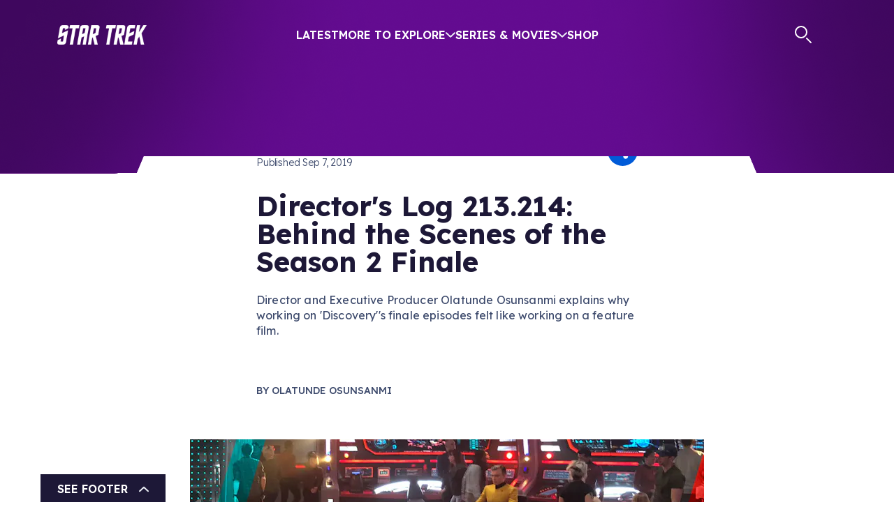

--- FILE ---
content_type: text/html; charset=utf-8
request_url: https://www.startrek.com/news/star-trek-discovery-finale-olatunde-osunsanmi-bts
body_size: 37598
content:
<!DOCTYPE html><html lang="en"><head><meta charSet="utf-8"/><meta name="viewport" content="width=device-width, initial-scale=1, maximum-scale=1"/><meta name="viewport" content="width=device-width, initial-scale=1"/><link rel="preload" as="image" imageSrcSet="https://star-trek-untold.cdn.prismic.io/star-trek-untold/089f40ae-cd2f-4ff1-b51d-2fb89b7ba236_twitter-x_white.svg?width=640 640w, https://star-trek-untold.cdn.prismic.io/star-trek-untold/089f40ae-cd2f-4ff1-b51d-2fb89b7ba236_twitter-x_white.svg?width=828 828w, https://star-trek-untold.cdn.prismic.io/star-trek-untold/089f40ae-cd2f-4ff1-b51d-2fb89b7ba236_twitter-x_white.svg?width=1200 1200w, https://star-trek-untold.cdn.prismic.io/star-trek-untold/089f40ae-cd2f-4ff1-b51d-2fb89b7ba236_twitter-x_white.svg?width=2048 2048w, https://star-trek-untold.cdn.prismic.io/star-trek-untold/089f40ae-cd2f-4ff1-b51d-2fb89b7ba236_twitter-x_white.svg?width=3840 3840w"/><link rel="preload" as="image" imageSrcSet="https://star-trek-untold.cdn.prismic.io/star-trek-untold/02fa9cf0-6954-4e34-abc6-655863e5d63f_YoutubeIcon.svg?width=640 640w, https://star-trek-untold.cdn.prismic.io/star-trek-untold/02fa9cf0-6954-4e34-abc6-655863e5d63f_YoutubeIcon.svg?width=828 828w, https://star-trek-untold.cdn.prismic.io/star-trek-untold/02fa9cf0-6954-4e34-abc6-655863e5d63f_YoutubeIcon.svg?width=1200 1200w, https://star-trek-untold.cdn.prismic.io/star-trek-untold/02fa9cf0-6954-4e34-abc6-655863e5d63f_YoutubeIcon.svg?width=2048 2048w, https://star-trek-untold.cdn.prismic.io/star-trek-untold/02fa9cf0-6954-4e34-abc6-655863e5d63f_YoutubeIcon.svg?width=3840 3840w"/><link rel="preload" as="image" imageSrcSet="https://star-trek-untold.cdn.prismic.io/star-trek-untold/120dca78-614c-446a-8ecc-105a3d290fac_FacebookIcon.svg?width=640 640w, https://star-trek-untold.cdn.prismic.io/star-trek-untold/120dca78-614c-446a-8ecc-105a3d290fac_FacebookIcon.svg?width=828 828w, https://star-trek-untold.cdn.prismic.io/star-trek-untold/120dca78-614c-446a-8ecc-105a3d290fac_FacebookIcon.svg?width=1200 1200w, https://star-trek-untold.cdn.prismic.io/star-trek-untold/120dca78-614c-446a-8ecc-105a3d290fac_FacebookIcon.svg?width=2048 2048w, https://star-trek-untold.cdn.prismic.io/star-trek-untold/120dca78-614c-446a-8ecc-105a3d290fac_FacebookIcon.svg?width=3840 3840w"/><link rel="preload" as="image" imageSrcSet="https://star-trek-untold.cdn.prismic.io/star-trek-untold/1e4a365b-6536-4bc1-8b56-afe4349cc49c_InstagramIcon.svg?width=640 640w, https://star-trek-untold.cdn.prismic.io/star-trek-untold/1e4a365b-6536-4bc1-8b56-afe4349cc49c_InstagramIcon.svg?width=828 828w, https://star-trek-untold.cdn.prismic.io/star-trek-untold/1e4a365b-6536-4bc1-8b56-afe4349cc49c_InstagramIcon.svg?width=1200 1200w, https://star-trek-untold.cdn.prismic.io/star-trek-untold/1e4a365b-6536-4bc1-8b56-afe4349cc49c_InstagramIcon.svg?width=2048 2048w, https://star-trek-untold.cdn.prismic.io/star-trek-untold/1e4a365b-6536-4bc1-8b56-afe4349cc49c_InstagramIcon.svg?width=3840 3840w"/><link rel="preload" as="image" imageSrcSet="https://star-trek-untold.cdn.prismic.io/star-trek-untold/5425e729-9242-4cc8-b097-c741b32bd2f3_TiktokIcon.svg?width=640 640w, https://star-trek-untold.cdn.prismic.io/star-trek-untold/5425e729-9242-4cc8-b097-c741b32bd2f3_TiktokIcon.svg?width=828 828w, https://star-trek-untold.cdn.prismic.io/star-trek-untold/5425e729-9242-4cc8-b097-c741b32bd2f3_TiktokIcon.svg?width=1200 1200w, https://star-trek-untold.cdn.prismic.io/star-trek-untold/5425e729-9242-4cc8-b097-c741b32bd2f3_TiktokIcon.svg?width=2048 2048w, https://star-trek-untold.cdn.prismic.io/star-trek-untold/5425e729-9242-4cc8-b097-c741b32bd2f3_TiktokIcon.svg?width=3840 3840w"/><link rel="preload" as="image" imageSrcSet="https://images.prismic.io/star-trek-untold/ZtII7UaF0TcGJmjv_giphy-33-1.jpg?auto=format%2Ccompress&amp;width=390 390w, https://images.prismic.io/star-trek-untold/ZtII7UaF0TcGJmjv_giphy-33-1.jpg?auto=format%2Ccompress&amp;width=480 480w, https://images.prismic.io/star-trek-untold/ZtII7UaF0TcGJmjv_giphy-33-1.jpg?auto=format%2Ccompress&amp;width=960 960w, https://images.prismic.io/star-trek-untold/ZtII7UaF0TcGJmjv_giphy-33-1.jpg?auto=format%2Ccompress&amp;width=1440 1440w"/><link rel="preload" as="image" imageSrcSet="https://images.prismic.io/star-trek-untold/NTk0MDdjMWYtNTA0Zi00YzRjLTllYjUtMjVhMGFjNTBmOWJm_olatunde_1.jpg?auto=compress%2Cformat&amp;rect=0%2C0%2C2000%2C1080&amp;h=1080&amp;width=576 576w, https://images.prismic.io/star-trek-untold/NTk0MDdjMWYtNTA0Zi00YzRjLTllYjUtMjVhMGFjNTBmOWJm_olatunde_1.jpg?auto=compress%2Cformat&amp;rect=0%2C0%2C2000%2C1080&amp;h=1080&amp;width=1152 1152w, https://images.prismic.io/star-trek-untold/NTk0MDdjMWYtNTA0Zi00YzRjLTllYjUtMjVhMGFjNTBmOWJm_olatunde_1.jpg?auto=compress%2Cformat&amp;rect=0%2C0%2C2000%2C1080&amp;h=1080&amp;width=1728 1728w, https://images.prismic.io/star-trek-untold/NTk0MDdjMWYtNTA0Zi00YzRjLTllYjUtMjVhMGFjNTBmOWJm_olatunde_1.jpg?auto=compress%2Cformat&amp;rect=0%2C0%2C2000%2C1080&amp;h=1080&amp;width=776 776w, https://images.prismic.io/star-trek-untold/NTk0MDdjMWYtNTA0Zi00YzRjLTllYjUtMjVhMGFjNTBmOWJm_olatunde_1.jpg?auto=compress%2Cformat&amp;rect=0%2C0%2C2000%2C1080&amp;h=1080&amp;width=1552 1552w, https://images.prismic.io/star-trek-untold/NTk0MDdjMWYtNTA0Zi00YzRjLTllYjUtMjVhMGFjNTBmOWJm_olatunde_1.jpg?auto=compress%2Cformat&amp;rect=0%2C0%2C2000%2C1080&amp;h=1080&amp;width=2328 2328w, https://images.prismic.io/star-trek-untold/NTk0MDdjMWYtNTA0Zi00YzRjLTllYjUtMjVhMGFjNTBmOWJm_olatunde_1.jpg?auto=compress%2Cformat&amp;rect=0%2C0%2C2000%2C1080&amp;h=1080&amp;width=736 736w, https://images.prismic.io/star-trek-untold/NTk0MDdjMWYtNTA0Zi00YzRjLTllYjUtMjVhMGFjNTBmOWJm_olatunde_1.jpg?auto=compress%2Cformat&amp;rect=0%2C0%2C2000%2C1080&amp;h=1080&amp;width=1472 1472w, https://images.prismic.io/star-trek-untold/NTk0MDdjMWYtNTA0Zi00YzRjLTllYjUtMjVhMGFjNTBmOWJm_olatunde_1.jpg?auto=compress%2Cformat&amp;rect=0%2C0%2C2000%2C1080&amp;h=1080&amp;width=2208 2208w, https://images.prismic.io/star-trek-untold/NTk0MDdjMWYtNTA0Zi00YzRjLTllYjUtMjVhMGFjNTBmOWJm_olatunde_1.jpg?auto=compress%2Cformat&amp;rect=0%2C0%2C2000%2C1080&amp;h=1080&amp;width=1120 1120w, https://images.prismic.io/star-trek-untold/NTk0MDdjMWYtNTA0Zi00YzRjLTllYjUtMjVhMGFjNTBmOWJm_olatunde_1.jpg?auto=compress%2Cformat&amp;rect=0%2C0%2C2000%2C1080&amp;h=1080&amp;width=2240 2240w, https://images.prismic.io/star-trek-untold/NTk0MDdjMWYtNTA0Zi00YzRjLTllYjUtMjVhMGFjNTBmOWJm_olatunde_1.jpg?auto=compress%2Cformat&amp;rect=0%2C0%2C2000%2C1080&amp;h=1080&amp;width=3360 3360w" imageSizes="(min-width: 1800px) 1120px, 
    (min-width: 1200px) 736px, 
    (min-width: 992px) 776px, 
    (min-width: 768px) 576px, 
    (min-width: 576px) 576px, 
    100vw"/><link rel="preload" as="image" imageSrcSet="https://images.prismic.io/star-trek-untold/ODg0N2ZhZmQtODMxMC00YWY2LWJjMGEtMjAwNDNjY2ExNzBl_img_0051-20.jpg?auto=compress%2Cformat&amp;rect=0%2C0%2C2048%2C1536&amp;h=1536&amp;width=576 576w, https://images.prismic.io/star-trek-untold/ODg0N2ZhZmQtODMxMC00YWY2LWJjMGEtMjAwNDNjY2ExNzBl_img_0051-20.jpg?auto=compress%2Cformat&amp;rect=0%2C0%2C2048%2C1536&amp;h=1536&amp;width=1152 1152w, https://images.prismic.io/star-trek-untold/ODg0N2ZhZmQtODMxMC00YWY2LWJjMGEtMjAwNDNjY2ExNzBl_img_0051-20.jpg?auto=compress%2Cformat&amp;rect=0%2C0%2C2048%2C1536&amp;h=1536&amp;width=1728 1728w, https://images.prismic.io/star-trek-untold/ODg0N2ZhZmQtODMxMC00YWY2LWJjMGEtMjAwNDNjY2ExNzBl_img_0051-20.jpg?auto=compress%2Cformat&amp;rect=0%2C0%2C2048%2C1536&amp;h=1536&amp;width=776 776w, https://images.prismic.io/star-trek-untold/ODg0N2ZhZmQtODMxMC00YWY2LWJjMGEtMjAwNDNjY2ExNzBl_img_0051-20.jpg?auto=compress%2Cformat&amp;rect=0%2C0%2C2048%2C1536&amp;h=1536&amp;width=1552 1552w, https://images.prismic.io/star-trek-untold/ODg0N2ZhZmQtODMxMC00YWY2LWJjMGEtMjAwNDNjY2ExNzBl_img_0051-20.jpg?auto=compress%2Cformat&amp;rect=0%2C0%2C2048%2C1536&amp;h=1536&amp;width=2328 2328w, https://images.prismic.io/star-trek-untold/ODg0N2ZhZmQtODMxMC00YWY2LWJjMGEtMjAwNDNjY2ExNzBl_img_0051-20.jpg?auto=compress%2Cformat&amp;rect=0%2C0%2C2048%2C1536&amp;h=1536&amp;width=736 736w, https://images.prismic.io/star-trek-untold/ODg0N2ZhZmQtODMxMC00YWY2LWJjMGEtMjAwNDNjY2ExNzBl_img_0051-20.jpg?auto=compress%2Cformat&amp;rect=0%2C0%2C2048%2C1536&amp;h=1536&amp;width=1472 1472w, https://images.prismic.io/star-trek-untold/ODg0N2ZhZmQtODMxMC00YWY2LWJjMGEtMjAwNDNjY2ExNzBl_img_0051-20.jpg?auto=compress%2Cformat&amp;rect=0%2C0%2C2048%2C1536&amp;h=1536&amp;width=2208 2208w, https://images.prismic.io/star-trek-untold/ODg0N2ZhZmQtODMxMC00YWY2LWJjMGEtMjAwNDNjY2ExNzBl_img_0051-20.jpg?auto=compress%2Cformat&amp;rect=0%2C0%2C2048%2C1536&amp;h=1536&amp;width=1120 1120w, https://images.prismic.io/star-trek-untold/ODg0N2ZhZmQtODMxMC00YWY2LWJjMGEtMjAwNDNjY2ExNzBl_img_0051-20.jpg?auto=compress%2Cformat&amp;rect=0%2C0%2C2048%2C1536&amp;h=1536&amp;width=2240 2240w, https://images.prismic.io/star-trek-untold/ODg0N2ZhZmQtODMxMC00YWY2LWJjMGEtMjAwNDNjY2ExNzBl_img_0051-20.jpg?auto=compress%2Cformat&amp;rect=0%2C0%2C2048%2C1536&amp;h=1536&amp;width=3360 3360w" imageSizes="(min-width: 1800px) 1120px, 
    (min-width: 1200px) 736px, 
    (min-width: 992px) 776px, 
    (min-width: 768px) 576px, 
    (min-width: 576px) 576px, 
    100vw"/><link rel="preload" as="image" imageSrcSet="https://images.prismic.io/star-trek-untold/Mzk1NjE4ZDItMTgzOC00ZDRkLThlMmItM2M4OTliMjY1ZmZm_cbsaa_promo_try20it20free.jpg?auto=compress%2Cformat&amp;rect=0%2C0%2C1236%2C568&amp;h=568&amp;width=576 576w, https://images.prismic.io/star-trek-untold/Mzk1NjE4ZDItMTgzOC00ZDRkLThlMmItM2M4OTliMjY1ZmZm_cbsaa_promo_try20it20free.jpg?auto=compress%2Cformat&amp;rect=0%2C0%2C1236%2C568&amp;h=568&amp;width=1152 1152w, https://images.prismic.io/star-trek-untold/Mzk1NjE4ZDItMTgzOC00ZDRkLThlMmItM2M4OTliMjY1ZmZm_cbsaa_promo_try20it20free.jpg?auto=compress%2Cformat&amp;rect=0%2C0%2C1236%2C568&amp;h=568&amp;width=1728 1728w, https://images.prismic.io/star-trek-untold/Mzk1NjE4ZDItMTgzOC00ZDRkLThlMmItM2M4OTliMjY1ZmZm_cbsaa_promo_try20it20free.jpg?auto=compress%2Cformat&amp;rect=0%2C0%2C1236%2C568&amp;h=568&amp;width=776 776w, https://images.prismic.io/star-trek-untold/Mzk1NjE4ZDItMTgzOC00ZDRkLThlMmItM2M4OTliMjY1ZmZm_cbsaa_promo_try20it20free.jpg?auto=compress%2Cformat&amp;rect=0%2C0%2C1236%2C568&amp;h=568&amp;width=1552 1552w, https://images.prismic.io/star-trek-untold/Mzk1NjE4ZDItMTgzOC00ZDRkLThlMmItM2M4OTliMjY1ZmZm_cbsaa_promo_try20it20free.jpg?auto=compress%2Cformat&amp;rect=0%2C0%2C1236%2C568&amp;h=568&amp;width=2328 2328w, https://images.prismic.io/star-trek-untold/Mzk1NjE4ZDItMTgzOC00ZDRkLThlMmItM2M4OTliMjY1ZmZm_cbsaa_promo_try20it20free.jpg?auto=compress%2Cformat&amp;rect=0%2C0%2C1236%2C568&amp;h=568&amp;width=736 736w, https://images.prismic.io/star-trek-untold/Mzk1NjE4ZDItMTgzOC00ZDRkLThlMmItM2M4OTliMjY1ZmZm_cbsaa_promo_try20it20free.jpg?auto=compress%2Cformat&amp;rect=0%2C0%2C1236%2C568&amp;h=568&amp;width=1472 1472w, https://images.prismic.io/star-trek-untold/Mzk1NjE4ZDItMTgzOC00ZDRkLThlMmItM2M4OTliMjY1ZmZm_cbsaa_promo_try20it20free.jpg?auto=compress%2Cformat&amp;rect=0%2C0%2C1236%2C568&amp;h=568&amp;width=2208 2208w, https://images.prismic.io/star-trek-untold/Mzk1NjE4ZDItMTgzOC00ZDRkLThlMmItM2M4OTliMjY1ZmZm_cbsaa_promo_try20it20free.jpg?auto=compress%2Cformat&amp;rect=0%2C0%2C1236%2C568&amp;h=568&amp;width=1120 1120w, https://images.prismic.io/star-trek-untold/Mzk1NjE4ZDItMTgzOC00ZDRkLThlMmItM2M4OTliMjY1ZmZm_cbsaa_promo_try20it20free.jpg?auto=compress%2Cformat&amp;rect=0%2C0%2C1236%2C568&amp;h=568&amp;width=2240 2240w, https://images.prismic.io/star-trek-untold/Mzk1NjE4ZDItMTgzOC00ZDRkLThlMmItM2M4OTliMjY1ZmZm_cbsaa_promo_try20it20free.jpg?auto=compress%2Cformat&amp;rect=0%2C0%2C1236%2C568&amp;h=568&amp;width=3360 3360w" imageSizes="(min-width: 1800px) 1120px, 
    (min-width: 1200px) 736px, 
    (min-width: 992px) 776px, 
    (min-width: 768px) 576px, 
    (min-width: 576px) 576px, 
    100vw"/><link rel="preload" as="image" imageSrcSet="https://images.prismic.io/star-trek-untold/MTcxZGZkOGYtN2ExYy00NjEzLTk1N2ItYjEwODE2OTcxYzY4_img_0031-10.jpg?auto=compress%2Cformat&amp;rect=0%2C0%2C2048%2C953&amp;h=953&amp;width=576 576w, https://images.prismic.io/star-trek-untold/MTcxZGZkOGYtN2ExYy00NjEzLTk1N2ItYjEwODE2OTcxYzY4_img_0031-10.jpg?auto=compress%2Cformat&amp;rect=0%2C0%2C2048%2C953&amp;h=953&amp;width=1152 1152w, https://images.prismic.io/star-trek-untold/MTcxZGZkOGYtN2ExYy00NjEzLTk1N2ItYjEwODE2OTcxYzY4_img_0031-10.jpg?auto=compress%2Cformat&amp;rect=0%2C0%2C2048%2C953&amp;h=953&amp;width=1728 1728w, https://images.prismic.io/star-trek-untold/MTcxZGZkOGYtN2ExYy00NjEzLTk1N2ItYjEwODE2OTcxYzY4_img_0031-10.jpg?auto=compress%2Cformat&amp;rect=0%2C0%2C2048%2C953&amp;h=953&amp;width=776 776w, https://images.prismic.io/star-trek-untold/MTcxZGZkOGYtN2ExYy00NjEzLTk1N2ItYjEwODE2OTcxYzY4_img_0031-10.jpg?auto=compress%2Cformat&amp;rect=0%2C0%2C2048%2C953&amp;h=953&amp;width=1552 1552w, https://images.prismic.io/star-trek-untold/MTcxZGZkOGYtN2ExYy00NjEzLTk1N2ItYjEwODE2OTcxYzY4_img_0031-10.jpg?auto=compress%2Cformat&amp;rect=0%2C0%2C2048%2C953&amp;h=953&amp;width=2328 2328w, https://images.prismic.io/star-trek-untold/MTcxZGZkOGYtN2ExYy00NjEzLTk1N2ItYjEwODE2OTcxYzY4_img_0031-10.jpg?auto=compress%2Cformat&amp;rect=0%2C0%2C2048%2C953&amp;h=953&amp;width=736 736w, https://images.prismic.io/star-trek-untold/MTcxZGZkOGYtN2ExYy00NjEzLTk1N2ItYjEwODE2OTcxYzY4_img_0031-10.jpg?auto=compress%2Cformat&amp;rect=0%2C0%2C2048%2C953&amp;h=953&amp;width=1472 1472w, https://images.prismic.io/star-trek-untold/MTcxZGZkOGYtN2ExYy00NjEzLTk1N2ItYjEwODE2OTcxYzY4_img_0031-10.jpg?auto=compress%2Cformat&amp;rect=0%2C0%2C2048%2C953&amp;h=953&amp;width=2208 2208w, https://images.prismic.io/star-trek-untold/MTcxZGZkOGYtN2ExYy00NjEzLTk1N2ItYjEwODE2OTcxYzY4_img_0031-10.jpg?auto=compress%2Cformat&amp;rect=0%2C0%2C2048%2C953&amp;h=953&amp;width=1120 1120w, https://images.prismic.io/star-trek-untold/MTcxZGZkOGYtN2ExYy00NjEzLTk1N2ItYjEwODE2OTcxYzY4_img_0031-10.jpg?auto=compress%2Cformat&amp;rect=0%2C0%2C2048%2C953&amp;h=953&amp;width=2240 2240w, https://images.prismic.io/star-trek-untold/MTcxZGZkOGYtN2ExYy00NjEzLTk1N2ItYjEwODE2OTcxYzY4_img_0031-10.jpg?auto=compress%2Cformat&amp;rect=0%2C0%2C2048%2C953&amp;h=953&amp;width=3360 3360w" imageSizes="(min-width: 1800px) 1120px, 
    (min-width: 1200px) 736px, 
    (min-width: 992px) 776px, 
    (min-width: 768px) 576px, 
    (min-width: 576px) 576px, 
    100vw"/><link rel="stylesheet" href="/_next/static/css/2aa7c9de4cdbe676.css" data-precedence="next"/><link rel="stylesheet" href="/_next/static/css/32db5225f8283337.css" data-precedence="next"/><link rel="stylesheet" href="/_next/static/css/2b2f51a55a4a9802.css" data-precedence="next"/><link rel="stylesheet" href="/_next/static/css/0fb6ea5622fa87e2.css" data-precedence="next"/><link rel="stylesheet" href="/_next/static/css/2b28ad9c6c8fcbf1.css" data-precedence="next"/><link rel="stylesheet" href="/_next/static/css/6090625bc7f901f5.css" data-precedence="next"/><link rel="stylesheet" href="/_next/static/css/00c1ba6c8dcffd61.css" data-precedence="next"/><link rel="stylesheet" href="/_next/static/css/a5e1060b4e09b0a8.css" data-precedence="next"/><link rel="stylesheet" href="/_next/static/css/f009c3b5ec2a8939.css" data-precedence="next"/><link rel="stylesheet" href="/_next/static/css/c592a98b65b877a7.css" data-precedence="next"/><link href="/_next/static/css/60f0d25a2201cbd0.css" rel="stylesheet" as="style" data-precedence="dynamic"/><link href="/_next/static/css/0988e9d02a492b3c.css" rel="stylesheet" as="style" data-precedence="dynamic"/><link rel="preload" as="script" fetchPriority="low" href="/_next/static/chunks/webpack-30ffbcdbf5b664d4.js"/><script src="/_next/static/chunks/4bd1b696-2340905bf16d73e1.js" async=""></script><script src="/_next/static/chunks/1684-a0d49218c8f91fb1.js" async=""></script><script src="/_next/static/chunks/main-app-d41d56f775a954bb.js" async=""></script><script src="/_next/static/chunks/6190-0fe707220f532e66.js" async=""></script><script src="/_next/static/chunks/994-3111913169b6958c.js" async=""></script><script src="/_next/static/chunks/1835-01c89314a00ad485.js" async=""></script><script src="/_next/static/chunks/4480-5ef0efcc53f174df.js" async=""></script><script src="/_next/static/chunks/7908-15b9aa153f56ea80.js" async=""></script><script src="/_next/static/chunks/app/layout-947fb6169bb2228e.js" async=""></script><script src="/_next/static/chunks/aaea2bcf-ed0884bdc291ed40.js" async=""></script><script src="/_next/static/chunks/1571-56473e14bb2ffa89.js" async=""></script><script src="/_next/static/chunks/2281-423d50f3055a77bf.js" async=""></script><script src="/_next/static/chunks/3258-4dab6171dd76c34c.js" async=""></script><script src="/_next/static/chunks/8583-d3315c0b20fc1705.js" async=""></script><script src="/_next/static/chunks/6309-5b2d30fba9e4fefa.js" async=""></script><script src="/_next/static/chunks/5705-9544b13bafeec6d6.js" async=""></script><script src="/_next/static/chunks/app/%5Blang%5D/news/layout-ab569316338bee10.js" async=""></script><script src="/_next/static/chunks/2351-6779a2f2b92e018b.js" async=""></script><script src="/_next/static/chunks/app/global-error-cddf203c56050163.js" async=""></script><script src="/_next/static/chunks/app/%5Blang%5D/news/%5Buid%5D/page-4580e0947abf895b.js" async=""></script><script src="/_next/static/chunks/app/not-found-299422b037f38f87.js" async=""></script><link rel="preload" href="https://cdn.privacy.paramount.com/dist/optanon-v2.0.0.js" as="script"/><link rel="preload" href="/_next/static/chunks/4158.6c2dae41b415925f.js" as="script" fetchPriority="low"/><link rel="preload" href="/_next/static/chunks/6444-67ffc0a4c3645b8f.js" as="script" fetchPriority="low"/><link rel="preload" href="/_next/static/chunks/7199-e7bb799f3d93d997.js" as="script" fetchPriority="low"/><link rel="preload" href="/_next/static/chunks/7359.30293d6e81603262.js" as="script" fetchPriority="low"/><link rel="preload" href="/_next/static/chunks/391.f1ff3041c4ab7902.js" as="script" fetchPriority="low"/><link rel="preload" href="/_next/static/chunks/9125.3b4c398f6e43a381.js" as="script" fetchPriority="low"/><link rel="preload" as="image" imageSrcSet="https://images.prismic.io/star-trek-untold/MmM1MWYwM2ItN2UzYy00M2QzLWI1OWYtN2YwMWFiOTQyZWNk_img_0034-12.jpg?auto=compress%2Cformat&amp;rect=0%2C0%2C2049%2C1537&amp;h=1537&amp;width=576 576w, https://images.prismic.io/star-trek-untold/MmM1MWYwM2ItN2UzYy00M2QzLWI1OWYtN2YwMWFiOTQyZWNk_img_0034-12.jpg?auto=compress%2Cformat&amp;rect=0%2C0%2C2049%2C1537&amp;h=1537&amp;width=1152 1152w, https://images.prismic.io/star-trek-untold/MmM1MWYwM2ItN2UzYy00M2QzLWI1OWYtN2YwMWFiOTQyZWNk_img_0034-12.jpg?auto=compress%2Cformat&amp;rect=0%2C0%2C2049%2C1537&amp;h=1537&amp;width=1728 1728w, https://images.prismic.io/star-trek-untold/MmM1MWYwM2ItN2UzYy00M2QzLWI1OWYtN2YwMWFiOTQyZWNk_img_0034-12.jpg?auto=compress%2Cformat&amp;rect=0%2C0%2C2049%2C1537&amp;h=1537&amp;width=776 776w, https://images.prismic.io/star-trek-untold/MmM1MWYwM2ItN2UzYy00M2QzLWI1OWYtN2YwMWFiOTQyZWNk_img_0034-12.jpg?auto=compress%2Cformat&amp;rect=0%2C0%2C2049%2C1537&amp;h=1537&amp;width=1552 1552w, https://images.prismic.io/star-trek-untold/MmM1MWYwM2ItN2UzYy00M2QzLWI1OWYtN2YwMWFiOTQyZWNk_img_0034-12.jpg?auto=compress%2Cformat&amp;rect=0%2C0%2C2049%2C1537&amp;h=1537&amp;width=2328 2328w, https://images.prismic.io/star-trek-untold/MmM1MWYwM2ItN2UzYy00M2QzLWI1OWYtN2YwMWFiOTQyZWNk_img_0034-12.jpg?auto=compress%2Cformat&amp;rect=0%2C0%2C2049%2C1537&amp;h=1537&amp;width=736 736w, https://images.prismic.io/star-trek-untold/MmM1MWYwM2ItN2UzYy00M2QzLWI1OWYtN2YwMWFiOTQyZWNk_img_0034-12.jpg?auto=compress%2Cformat&amp;rect=0%2C0%2C2049%2C1537&amp;h=1537&amp;width=1472 1472w, https://images.prismic.io/star-trek-untold/MmM1MWYwM2ItN2UzYy00M2QzLWI1OWYtN2YwMWFiOTQyZWNk_img_0034-12.jpg?auto=compress%2Cformat&amp;rect=0%2C0%2C2049%2C1537&amp;h=1537&amp;width=2208 2208w, https://images.prismic.io/star-trek-untold/MmM1MWYwM2ItN2UzYy00M2QzLWI1OWYtN2YwMWFiOTQyZWNk_img_0034-12.jpg?auto=compress%2Cformat&amp;rect=0%2C0%2C2049%2C1537&amp;h=1537&amp;width=1120 1120w, https://images.prismic.io/star-trek-untold/MmM1MWYwM2ItN2UzYy00M2QzLWI1OWYtN2YwMWFiOTQyZWNk_img_0034-12.jpg?auto=compress%2Cformat&amp;rect=0%2C0%2C2049%2C1537&amp;h=1537&amp;width=2240 2240w, https://images.prismic.io/star-trek-untold/MmM1MWYwM2ItN2UzYy00M2QzLWI1OWYtN2YwMWFiOTQyZWNk_img_0034-12.jpg?auto=compress%2Cformat&amp;rect=0%2C0%2C2049%2C1537&amp;h=1537&amp;width=3360 3360w" imageSizes="(min-width: 1800px) 1120px, 
    (min-width: 1200px) 736px, 
    (min-width: 992px) 776px, 
    (min-width: 768px) 576px, 
    (min-width: 576px) 576px, 
    100vw"/><link rel="preload" as="image" imageSrcSet="https://images.prismic.io/star-trek-untold/MTk5NzcxMGYtMTVkMC00MGQ4LTllOTctYjczOWMwNGU5NTUx_img_0062-14.jpg?auto=compress%2Cformat&amp;rect=0%2C0%2C2048%2C1536&amp;h=1536&amp;width=576 576w, https://images.prismic.io/star-trek-untold/MTk5NzcxMGYtMTVkMC00MGQ4LTllOTctYjczOWMwNGU5NTUx_img_0062-14.jpg?auto=compress%2Cformat&amp;rect=0%2C0%2C2048%2C1536&amp;h=1536&amp;width=1152 1152w, https://images.prismic.io/star-trek-untold/MTk5NzcxMGYtMTVkMC00MGQ4LTllOTctYjczOWMwNGU5NTUx_img_0062-14.jpg?auto=compress%2Cformat&amp;rect=0%2C0%2C2048%2C1536&amp;h=1536&amp;width=1728 1728w, https://images.prismic.io/star-trek-untold/MTk5NzcxMGYtMTVkMC00MGQ4LTllOTctYjczOWMwNGU5NTUx_img_0062-14.jpg?auto=compress%2Cformat&amp;rect=0%2C0%2C2048%2C1536&amp;h=1536&amp;width=776 776w, https://images.prismic.io/star-trek-untold/MTk5NzcxMGYtMTVkMC00MGQ4LTllOTctYjczOWMwNGU5NTUx_img_0062-14.jpg?auto=compress%2Cformat&amp;rect=0%2C0%2C2048%2C1536&amp;h=1536&amp;width=1552 1552w, https://images.prismic.io/star-trek-untold/MTk5NzcxMGYtMTVkMC00MGQ4LTllOTctYjczOWMwNGU5NTUx_img_0062-14.jpg?auto=compress%2Cformat&amp;rect=0%2C0%2C2048%2C1536&amp;h=1536&amp;width=2328 2328w, https://images.prismic.io/star-trek-untold/MTk5NzcxMGYtMTVkMC00MGQ4LTllOTctYjczOWMwNGU5NTUx_img_0062-14.jpg?auto=compress%2Cformat&amp;rect=0%2C0%2C2048%2C1536&amp;h=1536&amp;width=736 736w, https://images.prismic.io/star-trek-untold/MTk5NzcxMGYtMTVkMC00MGQ4LTllOTctYjczOWMwNGU5NTUx_img_0062-14.jpg?auto=compress%2Cformat&amp;rect=0%2C0%2C2048%2C1536&amp;h=1536&amp;width=1472 1472w, https://images.prismic.io/star-trek-untold/MTk5NzcxMGYtMTVkMC00MGQ4LTllOTctYjczOWMwNGU5NTUx_img_0062-14.jpg?auto=compress%2Cformat&amp;rect=0%2C0%2C2048%2C1536&amp;h=1536&amp;width=2208 2208w, https://images.prismic.io/star-trek-untold/MTk5NzcxMGYtMTVkMC00MGQ4LTllOTctYjczOWMwNGU5NTUx_img_0062-14.jpg?auto=compress%2Cformat&amp;rect=0%2C0%2C2048%2C1536&amp;h=1536&amp;width=1120 1120w, https://images.prismic.io/star-trek-untold/MTk5NzcxMGYtMTVkMC00MGQ4LTllOTctYjczOWMwNGU5NTUx_img_0062-14.jpg?auto=compress%2Cformat&amp;rect=0%2C0%2C2048%2C1536&amp;h=1536&amp;width=2240 2240w, https://images.prismic.io/star-trek-untold/MTk5NzcxMGYtMTVkMC00MGQ4LTllOTctYjczOWMwNGU5NTUx_img_0062-14.jpg?auto=compress%2Cformat&amp;rect=0%2C0%2C2048%2C1536&amp;h=1536&amp;width=3360 3360w" imageSizes="(min-width: 1800px) 1120px, 
    (min-width: 1200px) 736px, 
    (min-width: 992px) 776px, 
    (min-width: 768px) 576px, 
    (min-width: 576px) 576px, 
    100vw"/><link rel="preload" as="image" imageSrcSet="https://images.prismic.io/star-trek-untold/ZGI4MzdjZjQtMGNjZS00YzNkLTliYzEtOTVhYzc3YmQ2ZjNl_img_0053-16.jpg?auto=compress%2Cformat&amp;rect=0%2C0%2C2048%2C1536&amp;h=1536&amp;width=576 576w, https://images.prismic.io/star-trek-untold/ZGI4MzdjZjQtMGNjZS00YzNkLTliYzEtOTVhYzc3YmQ2ZjNl_img_0053-16.jpg?auto=compress%2Cformat&amp;rect=0%2C0%2C2048%2C1536&amp;h=1536&amp;width=1152 1152w, https://images.prismic.io/star-trek-untold/ZGI4MzdjZjQtMGNjZS00YzNkLTliYzEtOTVhYzc3YmQ2ZjNl_img_0053-16.jpg?auto=compress%2Cformat&amp;rect=0%2C0%2C2048%2C1536&amp;h=1536&amp;width=1728 1728w, https://images.prismic.io/star-trek-untold/ZGI4MzdjZjQtMGNjZS00YzNkLTliYzEtOTVhYzc3YmQ2ZjNl_img_0053-16.jpg?auto=compress%2Cformat&amp;rect=0%2C0%2C2048%2C1536&amp;h=1536&amp;width=776 776w, https://images.prismic.io/star-trek-untold/ZGI4MzdjZjQtMGNjZS00YzNkLTliYzEtOTVhYzc3YmQ2ZjNl_img_0053-16.jpg?auto=compress%2Cformat&amp;rect=0%2C0%2C2048%2C1536&amp;h=1536&amp;width=1552 1552w, https://images.prismic.io/star-trek-untold/ZGI4MzdjZjQtMGNjZS00YzNkLTliYzEtOTVhYzc3YmQ2ZjNl_img_0053-16.jpg?auto=compress%2Cformat&amp;rect=0%2C0%2C2048%2C1536&amp;h=1536&amp;width=2328 2328w, https://images.prismic.io/star-trek-untold/ZGI4MzdjZjQtMGNjZS00YzNkLTliYzEtOTVhYzc3YmQ2ZjNl_img_0053-16.jpg?auto=compress%2Cformat&amp;rect=0%2C0%2C2048%2C1536&amp;h=1536&amp;width=736 736w, https://images.prismic.io/star-trek-untold/ZGI4MzdjZjQtMGNjZS00YzNkLTliYzEtOTVhYzc3YmQ2ZjNl_img_0053-16.jpg?auto=compress%2Cformat&amp;rect=0%2C0%2C2048%2C1536&amp;h=1536&amp;width=1472 1472w, https://images.prismic.io/star-trek-untold/ZGI4MzdjZjQtMGNjZS00YzNkLTliYzEtOTVhYzc3YmQ2ZjNl_img_0053-16.jpg?auto=compress%2Cformat&amp;rect=0%2C0%2C2048%2C1536&amp;h=1536&amp;width=2208 2208w, https://images.prismic.io/star-trek-untold/ZGI4MzdjZjQtMGNjZS00YzNkLTliYzEtOTVhYzc3YmQ2ZjNl_img_0053-16.jpg?auto=compress%2Cformat&amp;rect=0%2C0%2C2048%2C1536&amp;h=1536&amp;width=1120 1120w, https://images.prismic.io/star-trek-untold/ZGI4MzdjZjQtMGNjZS00YzNkLTliYzEtOTVhYzc3YmQ2ZjNl_img_0053-16.jpg?auto=compress%2Cformat&amp;rect=0%2C0%2C2048%2C1536&amp;h=1536&amp;width=2240 2240w, https://images.prismic.io/star-trek-untold/ZGI4MzdjZjQtMGNjZS00YzNkLTliYzEtOTVhYzc3YmQ2ZjNl_img_0053-16.jpg?auto=compress%2Cformat&amp;rect=0%2C0%2C2048%2C1536&amp;h=1536&amp;width=3360 3360w" imageSizes="(min-width: 1800px) 1120px, 
    (min-width: 1200px) 736px, 
    (min-width: 992px) 776px, 
    (min-width: 768px) 576px, 
    (min-width: 576px) 576px, 
    100vw"/><link rel="preload" as="image" imageSrcSet="https://images.prismic.io/star-trek-untold/NWYzMDUxNDQtOWE0Mi00NWYwLWJlYWEtNTQ4ZjEyZTM2MGM2_img_0067-24.jpg?auto=compress%2Cformat&amp;rect=0%2C0%2C2048%2C1536&amp;h=1536&amp;width=576 576w, https://images.prismic.io/star-trek-untold/NWYzMDUxNDQtOWE0Mi00NWYwLWJlYWEtNTQ4ZjEyZTM2MGM2_img_0067-24.jpg?auto=compress%2Cformat&amp;rect=0%2C0%2C2048%2C1536&amp;h=1536&amp;width=1152 1152w, https://images.prismic.io/star-trek-untold/NWYzMDUxNDQtOWE0Mi00NWYwLWJlYWEtNTQ4ZjEyZTM2MGM2_img_0067-24.jpg?auto=compress%2Cformat&amp;rect=0%2C0%2C2048%2C1536&amp;h=1536&amp;width=1728 1728w, https://images.prismic.io/star-trek-untold/NWYzMDUxNDQtOWE0Mi00NWYwLWJlYWEtNTQ4ZjEyZTM2MGM2_img_0067-24.jpg?auto=compress%2Cformat&amp;rect=0%2C0%2C2048%2C1536&amp;h=1536&amp;width=776 776w, https://images.prismic.io/star-trek-untold/NWYzMDUxNDQtOWE0Mi00NWYwLWJlYWEtNTQ4ZjEyZTM2MGM2_img_0067-24.jpg?auto=compress%2Cformat&amp;rect=0%2C0%2C2048%2C1536&amp;h=1536&amp;width=1552 1552w, https://images.prismic.io/star-trek-untold/NWYzMDUxNDQtOWE0Mi00NWYwLWJlYWEtNTQ4ZjEyZTM2MGM2_img_0067-24.jpg?auto=compress%2Cformat&amp;rect=0%2C0%2C2048%2C1536&amp;h=1536&amp;width=2328 2328w, https://images.prismic.io/star-trek-untold/NWYzMDUxNDQtOWE0Mi00NWYwLWJlYWEtNTQ4ZjEyZTM2MGM2_img_0067-24.jpg?auto=compress%2Cformat&amp;rect=0%2C0%2C2048%2C1536&amp;h=1536&amp;width=736 736w, https://images.prismic.io/star-trek-untold/NWYzMDUxNDQtOWE0Mi00NWYwLWJlYWEtNTQ4ZjEyZTM2MGM2_img_0067-24.jpg?auto=compress%2Cformat&amp;rect=0%2C0%2C2048%2C1536&amp;h=1536&amp;width=1472 1472w, https://images.prismic.io/star-trek-untold/NWYzMDUxNDQtOWE0Mi00NWYwLWJlYWEtNTQ4ZjEyZTM2MGM2_img_0067-24.jpg?auto=compress%2Cformat&amp;rect=0%2C0%2C2048%2C1536&amp;h=1536&amp;width=2208 2208w, https://images.prismic.io/star-trek-untold/NWYzMDUxNDQtOWE0Mi00NWYwLWJlYWEtNTQ4ZjEyZTM2MGM2_img_0067-24.jpg?auto=compress%2Cformat&amp;rect=0%2C0%2C2048%2C1536&amp;h=1536&amp;width=1120 1120w, https://images.prismic.io/star-trek-untold/NWYzMDUxNDQtOWE0Mi00NWYwLWJlYWEtNTQ4ZjEyZTM2MGM2_img_0067-24.jpg?auto=compress%2Cformat&amp;rect=0%2C0%2C2048%2C1536&amp;h=1536&amp;width=2240 2240w, https://images.prismic.io/star-trek-untold/NWYzMDUxNDQtOWE0Mi00NWYwLWJlYWEtNTQ4ZjEyZTM2MGM2_img_0067-24.jpg?auto=compress%2Cformat&amp;rect=0%2C0%2C2048%2C1536&amp;h=1536&amp;width=3360 3360w" imageSizes="(min-width: 1800px) 1120px, 
    (min-width: 1200px) 736px, 
    (min-width: 992px) 776px, 
    (min-width: 768px) 576px, 
    (min-width: 576px) 576px, 
    100vw"/><link rel="preload" as="image" imageSrcSet="https://images.prismic.io/star-trek-untold/Mzc5NDFkODAtYjMyNS00ZDBjLWI1MzktYjRmZTg2Y2E3Mzc3_img_0077-26.jpg?auto=compress%2Cformat&amp;rect=0%2C0%2C2048%2C1536&amp;h=1536&amp;width=576 576w, https://images.prismic.io/star-trek-untold/Mzc5NDFkODAtYjMyNS00ZDBjLWI1MzktYjRmZTg2Y2E3Mzc3_img_0077-26.jpg?auto=compress%2Cformat&amp;rect=0%2C0%2C2048%2C1536&amp;h=1536&amp;width=1152 1152w, https://images.prismic.io/star-trek-untold/Mzc5NDFkODAtYjMyNS00ZDBjLWI1MzktYjRmZTg2Y2E3Mzc3_img_0077-26.jpg?auto=compress%2Cformat&amp;rect=0%2C0%2C2048%2C1536&amp;h=1536&amp;width=1728 1728w, https://images.prismic.io/star-trek-untold/Mzc5NDFkODAtYjMyNS00ZDBjLWI1MzktYjRmZTg2Y2E3Mzc3_img_0077-26.jpg?auto=compress%2Cformat&amp;rect=0%2C0%2C2048%2C1536&amp;h=1536&amp;width=776 776w, https://images.prismic.io/star-trek-untold/Mzc5NDFkODAtYjMyNS00ZDBjLWI1MzktYjRmZTg2Y2E3Mzc3_img_0077-26.jpg?auto=compress%2Cformat&amp;rect=0%2C0%2C2048%2C1536&amp;h=1536&amp;width=1552 1552w, https://images.prismic.io/star-trek-untold/Mzc5NDFkODAtYjMyNS00ZDBjLWI1MzktYjRmZTg2Y2E3Mzc3_img_0077-26.jpg?auto=compress%2Cformat&amp;rect=0%2C0%2C2048%2C1536&amp;h=1536&amp;width=2328 2328w, https://images.prismic.io/star-trek-untold/Mzc5NDFkODAtYjMyNS00ZDBjLWI1MzktYjRmZTg2Y2E3Mzc3_img_0077-26.jpg?auto=compress%2Cformat&amp;rect=0%2C0%2C2048%2C1536&amp;h=1536&amp;width=736 736w, https://images.prismic.io/star-trek-untold/Mzc5NDFkODAtYjMyNS00ZDBjLWI1MzktYjRmZTg2Y2E3Mzc3_img_0077-26.jpg?auto=compress%2Cformat&amp;rect=0%2C0%2C2048%2C1536&amp;h=1536&amp;width=1472 1472w, https://images.prismic.io/star-trek-untold/Mzc5NDFkODAtYjMyNS00ZDBjLWI1MzktYjRmZTg2Y2E3Mzc3_img_0077-26.jpg?auto=compress%2Cformat&amp;rect=0%2C0%2C2048%2C1536&amp;h=1536&amp;width=2208 2208w, https://images.prismic.io/star-trek-untold/Mzc5NDFkODAtYjMyNS00ZDBjLWI1MzktYjRmZTg2Y2E3Mzc3_img_0077-26.jpg?auto=compress%2Cformat&amp;rect=0%2C0%2C2048%2C1536&amp;h=1536&amp;width=1120 1120w, https://images.prismic.io/star-trek-untold/Mzc5NDFkODAtYjMyNS00ZDBjLWI1MzktYjRmZTg2Y2E3Mzc3_img_0077-26.jpg?auto=compress%2Cformat&amp;rect=0%2C0%2C2048%2C1536&amp;h=1536&amp;width=2240 2240w, https://images.prismic.io/star-trek-untold/Mzc5NDFkODAtYjMyNS00ZDBjLWI1MzktYjRmZTg2Y2E3Mzc3_img_0077-26.jpg?auto=compress%2Cformat&amp;rect=0%2C0%2C2048%2C1536&amp;h=1536&amp;width=3360 3360w" imageSizes="(min-width: 1800px) 1120px, 
    (min-width: 1200px) 736px, 
    (min-width: 992px) 776px, 
    (min-width: 768px) 576px, 
    (min-width: 576px) 576px, 
    100vw"/><link rel="preload" as="image" imageSrcSet="https://images.prismic.io/star-trek-untold/YWE3ZjA1OGUtMWI2MC00MzgwLTgwOTYtZjM0MTBhZWZmZDBk_img_0079-28.jpg?auto=compress%2Cformat&amp;rect=0%2C0%2C2048%2C1536&amp;h=1536&amp;width=576 576w, https://images.prismic.io/star-trek-untold/YWE3ZjA1OGUtMWI2MC00MzgwLTgwOTYtZjM0MTBhZWZmZDBk_img_0079-28.jpg?auto=compress%2Cformat&amp;rect=0%2C0%2C2048%2C1536&amp;h=1536&amp;width=1152 1152w, https://images.prismic.io/star-trek-untold/YWE3ZjA1OGUtMWI2MC00MzgwLTgwOTYtZjM0MTBhZWZmZDBk_img_0079-28.jpg?auto=compress%2Cformat&amp;rect=0%2C0%2C2048%2C1536&amp;h=1536&amp;width=1728 1728w, https://images.prismic.io/star-trek-untold/YWE3ZjA1OGUtMWI2MC00MzgwLTgwOTYtZjM0MTBhZWZmZDBk_img_0079-28.jpg?auto=compress%2Cformat&amp;rect=0%2C0%2C2048%2C1536&amp;h=1536&amp;width=776 776w, https://images.prismic.io/star-trek-untold/YWE3ZjA1OGUtMWI2MC00MzgwLTgwOTYtZjM0MTBhZWZmZDBk_img_0079-28.jpg?auto=compress%2Cformat&amp;rect=0%2C0%2C2048%2C1536&amp;h=1536&amp;width=1552 1552w, https://images.prismic.io/star-trek-untold/YWE3ZjA1OGUtMWI2MC00MzgwLTgwOTYtZjM0MTBhZWZmZDBk_img_0079-28.jpg?auto=compress%2Cformat&amp;rect=0%2C0%2C2048%2C1536&amp;h=1536&amp;width=2328 2328w, https://images.prismic.io/star-trek-untold/YWE3ZjA1OGUtMWI2MC00MzgwLTgwOTYtZjM0MTBhZWZmZDBk_img_0079-28.jpg?auto=compress%2Cformat&amp;rect=0%2C0%2C2048%2C1536&amp;h=1536&amp;width=736 736w, https://images.prismic.io/star-trek-untold/YWE3ZjA1OGUtMWI2MC00MzgwLTgwOTYtZjM0MTBhZWZmZDBk_img_0079-28.jpg?auto=compress%2Cformat&amp;rect=0%2C0%2C2048%2C1536&amp;h=1536&amp;width=1472 1472w, https://images.prismic.io/star-trek-untold/YWE3ZjA1OGUtMWI2MC00MzgwLTgwOTYtZjM0MTBhZWZmZDBk_img_0079-28.jpg?auto=compress%2Cformat&amp;rect=0%2C0%2C2048%2C1536&amp;h=1536&amp;width=2208 2208w, https://images.prismic.io/star-trek-untold/YWE3ZjA1OGUtMWI2MC00MzgwLTgwOTYtZjM0MTBhZWZmZDBk_img_0079-28.jpg?auto=compress%2Cformat&amp;rect=0%2C0%2C2048%2C1536&amp;h=1536&amp;width=1120 1120w, https://images.prismic.io/star-trek-untold/YWE3ZjA1OGUtMWI2MC00MzgwLTgwOTYtZjM0MTBhZWZmZDBk_img_0079-28.jpg?auto=compress%2Cformat&amp;rect=0%2C0%2C2048%2C1536&amp;h=1536&amp;width=2240 2240w, https://images.prismic.io/star-trek-untold/YWE3ZjA1OGUtMWI2MC00MzgwLTgwOTYtZjM0MTBhZWZmZDBk_img_0079-28.jpg?auto=compress%2Cformat&amp;rect=0%2C0%2C2048%2C1536&amp;h=1536&amp;width=3360 3360w" imageSizes="(min-width: 1800px) 1120px, 
    (min-width: 1200px) 736px, 
    (min-width: 992px) 776px, 
    (min-width: 768px) 576px, 
    (min-width: 576px) 576px, 
    100vw"/><link rel="preload" href="/_next/static/chunks/285.ce94ed81d328de24.js" as="script" fetchPriority="low"/><link rel="preload" as="image" imageSrcSet="https://images.prismic.io/star-trek-untold/NDgxZDQ4MjctMmQzZC00YmQ2LTkyYzEtYTM1MmIyMzJhMGJk_img_0100-36.jpg?auto=compress%2Cformat&amp;rect=0%2C0%2C5398%2C1456&amp;h=1456&amp;width=576 576w, https://images.prismic.io/star-trek-untold/NDgxZDQ4MjctMmQzZC00YmQ2LTkyYzEtYTM1MmIyMzJhMGJk_img_0100-36.jpg?auto=compress%2Cformat&amp;rect=0%2C0%2C5398%2C1456&amp;h=1456&amp;width=1152 1152w, https://images.prismic.io/star-trek-untold/NDgxZDQ4MjctMmQzZC00YmQ2LTkyYzEtYTM1MmIyMzJhMGJk_img_0100-36.jpg?auto=compress%2Cformat&amp;rect=0%2C0%2C5398%2C1456&amp;h=1456&amp;width=1728 1728w, https://images.prismic.io/star-trek-untold/NDgxZDQ4MjctMmQzZC00YmQ2LTkyYzEtYTM1MmIyMzJhMGJk_img_0100-36.jpg?auto=compress%2Cformat&amp;rect=0%2C0%2C5398%2C1456&amp;h=1456&amp;width=776 776w, https://images.prismic.io/star-trek-untold/NDgxZDQ4MjctMmQzZC00YmQ2LTkyYzEtYTM1MmIyMzJhMGJk_img_0100-36.jpg?auto=compress%2Cformat&amp;rect=0%2C0%2C5398%2C1456&amp;h=1456&amp;width=1552 1552w, https://images.prismic.io/star-trek-untold/NDgxZDQ4MjctMmQzZC00YmQ2LTkyYzEtYTM1MmIyMzJhMGJk_img_0100-36.jpg?auto=compress%2Cformat&amp;rect=0%2C0%2C5398%2C1456&amp;h=1456&amp;width=2328 2328w, https://images.prismic.io/star-trek-untold/NDgxZDQ4MjctMmQzZC00YmQ2LTkyYzEtYTM1MmIyMzJhMGJk_img_0100-36.jpg?auto=compress%2Cformat&amp;rect=0%2C0%2C5398%2C1456&amp;h=1456&amp;width=736 736w, https://images.prismic.io/star-trek-untold/NDgxZDQ4MjctMmQzZC00YmQ2LTkyYzEtYTM1MmIyMzJhMGJk_img_0100-36.jpg?auto=compress%2Cformat&amp;rect=0%2C0%2C5398%2C1456&amp;h=1456&amp;width=1472 1472w, https://images.prismic.io/star-trek-untold/NDgxZDQ4MjctMmQzZC00YmQ2LTkyYzEtYTM1MmIyMzJhMGJk_img_0100-36.jpg?auto=compress%2Cformat&amp;rect=0%2C0%2C5398%2C1456&amp;h=1456&amp;width=2208 2208w, https://images.prismic.io/star-trek-untold/NDgxZDQ4MjctMmQzZC00YmQ2LTkyYzEtYTM1MmIyMzJhMGJk_img_0100-36.jpg?auto=compress%2Cformat&amp;rect=0%2C0%2C5398%2C1456&amp;h=1456&amp;width=1120 1120w, https://images.prismic.io/star-trek-untold/NDgxZDQ4MjctMmQzZC00YmQ2LTkyYzEtYTM1MmIyMzJhMGJk_img_0100-36.jpg?auto=compress%2Cformat&amp;rect=0%2C0%2C5398%2C1456&amp;h=1456&amp;width=2240 2240w, https://images.prismic.io/star-trek-untold/NDgxZDQ4MjctMmQzZC00YmQ2LTkyYzEtYTM1MmIyMzJhMGJk_img_0100-36.jpg?auto=compress%2Cformat&amp;rect=0%2C0%2C5398%2C1456&amp;h=1456&amp;width=3360 3360w" imageSizes="(min-width: 1800px) 1120px, 
    (min-width: 1200px) 736px, 
    (min-width: 992px) 776px, 
    (min-width: 768px) 576px, 
    (min-width: 576px) 576px, 
    100vw"/><link rel="preload" as="image" imageSrcSet="https://images.prismic.io/star-trek-untold/MWUyYWJkYzktNWIzMy00NWI5LWJkODQtZmRlNjIyYTA0ZWIy_img_0102-38.jpg?auto=compress%2Cformat&amp;rect=0%2C0%2C4588%2C1536&amp;h=1536&amp;width=576 576w, https://images.prismic.io/star-trek-untold/MWUyYWJkYzktNWIzMy00NWI5LWJkODQtZmRlNjIyYTA0ZWIy_img_0102-38.jpg?auto=compress%2Cformat&amp;rect=0%2C0%2C4588%2C1536&amp;h=1536&amp;width=1152 1152w, https://images.prismic.io/star-trek-untold/MWUyYWJkYzktNWIzMy00NWI5LWJkODQtZmRlNjIyYTA0ZWIy_img_0102-38.jpg?auto=compress%2Cformat&amp;rect=0%2C0%2C4588%2C1536&amp;h=1536&amp;width=1728 1728w, https://images.prismic.io/star-trek-untold/MWUyYWJkYzktNWIzMy00NWI5LWJkODQtZmRlNjIyYTA0ZWIy_img_0102-38.jpg?auto=compress%2Cformat&amp;rect=0%2C0%2C4588%2C1536&amp;h=1536&amp;width=776 776w, https://images.prismic.io/star-trek-untold/MWUyYWJkYzktNWIzMy00NWI5LWJkODQtZmRlNjIyYTA0ZWIy_img_0102-38.jpg?auto=compress%2Cformat&amp;rect=0%2C0%2C4588%2C1536&amp;h=1536&amp;width=1552 1552w, https://images.prismic.io/star-trek-untold/MWUyYWJkYzktNWIzMy00NWI5LWJkODQtZmRlNjIyYTA0ZWIy_img_0102-38.jpg?auto=compress%2Cformat&amp;rect=0%2C0%2C4588%2C1536&amp;h=1536&amp;width=2328 2328w, https://images.prismic.io/star-trek-untold/MWUyYWJkYzktNWIzMy00NWI5LWJkODQtZmRlNjIyYTA0ZWIy_img_0102-38.jpg?auto=compress%2Cformat&amp;rect=0%2C0%2C4588%2C1536&amp;h=1536&amp;width=736 736w, https://images.prismic.io/star-trek-untold/MWUyYWJkYzktNWIzMy00NWI5LWJkODQtZmRlNjIyYTA0ZWIy_img_0102-38.jpg?auto=compress%2Cformat&amp;rect=0%2C0%2C4588%2C1536&amp;h=1536&amp;width=1472 1472w, https://images.prismic.io/star-trek-untold/MWUyYWJkYzktNWIzMy00NWI5LWJkODQtZmRlNjIyYTA0ZWIy_img_0102-38.jpg?auto=compress%2Cformat&amp;rect=0%2C0%2C4588%2C1536&amp;h=1536&amp;width=2208 2208w, https://images.prismic.io/star-trek-untold/MWUyYWJkYzktNWIzMy00NWI5LWJkODQtZmRlNjIyYTA0ZWIy_img_0102-38.jpg?auto=compress%2Cformat&amp;rect=0%2C0%2C4588%2C1536&amp;h=1536&amp;width=1120 1120w, https://images.prismic.io/star-trek-untold/MWUyYWJkYzktNWIzMy00NWI5LWJkODQtZmRlNjIyYTA0ZWIy_img_0102-38.jpg?auto=compress%2Cformat&amp;rect=0%2C0%2C4588%2C1536&amp;h=1536&amp;width=2240 2240w, https://images.prismic.io/star-trek-untold/MWUyYWJkYzktNWIzMy00NWI5LWJkODQtZmRlNjIyYTA0ZWIy_img_0102-38.jpg?auto=compress%2Cformat&amp;rect=0%2C0%2C4588%2C1536&amp;h=1536&amp;width=3360 3360w" imageSizes="(min-width: 1800px) 1120px, 
    (min-width: 1200px) 736px, 
    (min-width: 992px) 776px, 
    (min-width: 768px) 576px, 
    (min-width: 576px) 576px, 
    100vw"/><link rel="preload" as="image" imageSrcSet="https://images.prismic.io/star-trek-untold/ODdkOWZhZjQtZDZjNC00MDA2LThkMWItY2Q1YzI2MDI3MWVm_img_0114-42.jpg?auto=compress%2Cformat&amp;rect=0%2C0%2C2048%2C1536&amp;h=1536&amp;width=576 576w, https://images.prismic.io/star-trek-untold/ODdkOWZhZjQtZDZjNC00MDA2LThkMWItY2Q1YzI2MDI3MWVm_img_0114-42.jpg?auto=compress%2Cformat&amp;rect=0%2C0%2C2048%2C1536&amp;h=1536&amp;width=1152 1152w, https://images.prismic.io/star-trek-untold/ODdkOWZhZjQtZDZjNC00MDA2LThkMWItY2Q1YzI2MDI3MWVm_img_0114-42.jpg?auto=compress%2Cformat&amp;rect=0%2C0%2C2048%2C1536&amp;h=1536&amp;width=1728 1728w, https://images.prismic.io/star-trek-untold/ODdkOWZhZjQtZDZjNC00MDA2LThkMWItY2Q1YzI2MDI3MWVm_img_0114-42.jpg?auto=compress%2Cformat&amp;rect=0%2C0%2C2048%2C1536&amp;h=1536&amp;width=776 776w, https://images.prismic.io/star-trek-untold/ODdkOWZhZjQtZDZjNC00MDA2LThkMWItY2Q1YzI2MDI3MWVm_img_0114-42.jpg?auto=compress%2Cformat&amp;rect=0%2C0%2C2048%2C1536&amp;h=1536&amp;width=1552 1552w, https://images.prismic.io/star-trek-untold/ODdkOWZhZjQtZDZjNC00MDA2LThkMWItY2Q1YzI2MDI3MWVm_img_0114-42.jpg?auto=compress%2Cformat&amp;rect=0%2C0%2C2048%2C1536&amp;h=1536&amp;width=2328 2328w, https://images.prismic.io/star-trek-untold/ODdkOWZhZjQtZDZjNC00MDA2LThkMWItY2Q1YzI2MDI3MWVm_img_0114-42.jpg?auto=compress%2Cformat&amp;rect=0%2C0%2C2048%2C1536&amp;h=1536&amp;width=736 736w, https://images.prismic.io/star-trek-untold/ODdkOWZhZjQtZDZjNC00MDA2LThkMWItY2Q1YzI2MDI3MWVm_img_0114-42.jpg?auto=compress%2Cformat&amp;rect=0%2C0%2C2048%2C1536&amp;h=1536&amp;width=1472 1472w, https://images.prismic.io/star-trek-untold/ODdkOWZhZjQtZDZjNC00MDA2LThkMWItY2Q1YzI2MDI3MWVm_img_0114-42.jpg?auto=compress%2Cformat&amp;rect=0%2C0%2C2048%2C1536&amp;h=1536&amp;width=2208 2208w, https://images.prismic.io/star-trek-untold/ODdkOWZhZjQtZDZjNC00MDA2LThkMWItY2Q1YzI2MDI3MWVm_img_0114-42.jpg?auto=compress%2Cformat&amp;rect=0%2C0%2C2048%2C1536&amp;h=1536&amp;width=1120 1120w, https://images.prismic.io/star-trek-untold/ODdkOWZhZjQtZDZjNC00MDA2LThkMWItY2Q1YzI2MDI3MWVm_img_0114-42.jpg?auto=compress%2Cformat&amp;rect=0%2C0%2C2048%2C1536&amp;h=1536&amp;width=2240 2240w, https://images.prismic.io/star-trek-untold/ODdkOWZhZjQtZDZjNC00MDA2LThkMWItY2Q1YzI2MDI3MWVm_img_0114-42.jpg?auto=compress%2Cformat&amp;rect=0%2C0%2C2048%2C1536&amp;h=1536&amp;width=3360 3360w" imageSizes="(min-width: 1800px) 1120px, 
    (min-width: 1200px) 736px, 
    (min-width: 992px) 776px, 
    (min-width: 768px) 576px, 
    (min-width: 576px) 576px, 
    100vw"/><link rel="preload" as="image" imageSrcSet="https://images.prismic.io/star-trek-untold/ODdhZWM1ODItNzIxYi00YzljLTg3NzEtYWVkNGE1ODAyYTll_img_0110-40.jpg?auto=compress%2Cformat&amp;rect=0%2C0%2C1537%2C2049&amp;h=2049&amp;width=576 576w, https://images.prismic.io/star-trek-untold/ODdhZWM1ODItNzIxYi00YzljLTg3NzEtYWVkNGE1ODAyYTll_img_0110-40.jpg?auto=compress%2Cformat&amp;rect=0%2C0%2C1537%2C2049&amp;h=2049&amp;width=1152 1152w, https://images.prismic.io/star-trek-untold/ODdhZWM1ODItNzIxYi00YzljLTg3NzEtYWVkNGE1ODAyYTll_img_0110-40.jpg?auto=compress%2Cformat&amp;rect=0%2C0%2C1537%2C2049&amp;h=2049&amp;width=1728 1728w, https://images.prismic.io/star-trek-untold/ODdhZWM1ODItNzIxYi00YzljLTg3NzEtYWVkNGE1ODAyYTll_img_0110-40.jpg?auto=compress%2Cformat&amp;rect=0%2C0%2C1537%2C2049&amp;h=2049&amp;width=776 776w, https://images.prismic.io/star-trek-untold/ODdhZWM1ODItNzIxYi00YzljLTg3NzEtYWVkNGE1ODAyYTll_img_0110-40.jpg?auto=compress%2Cformat&amp;rect=0%2C0%2C1537%2C2049&amp;h=2049&amp;width=1552 1552w, https://images.prismic.io/star-trek-untold/ODdhZWM1ODItNzIxYi00YzljLTg3NzEtYWVkNGE1ODAyYTll_img_0110-40.jpg?auto=compress%2Cformat&amp;rect=0%2C0%2C1537%2C2049&amp;h=2049&amp;width=2328 2328w, https://images.prismic.io/star-trek-untold/ODdhZWM1ODItNzIxYi00YzljLTg3NzEtYWVkNGE1ODAyYTll_img_0110-40.jpg?auto=compress%2Cformat&amp;rect=0%2C0%2C1537%2C2049&amp;h=2049&amp;width=736 736w, https://images.prismic.io/star-trek-untold/ODdhZWM1ODItNzIxYi00YzljLTg3NzEtYWVkNGE1ODAyYTll_img_0110-40.jpg?auto=compress%2Cformat&amp;rect=0%2C0%2C1537%2C2049&amp;h=2049&amp;width=1472 1472w, https://images.prismic.io/star-trek-untold/ODdhZWM1ODItNzIxYi00YzljLTg3NzEtYWVkNGE1ODAyYTll_img_0110-40.jpg?auto=compress%2Cformat&amp;rect=0%2C0%2C1537%2C2049&amp;h=2049&amp;width=2208 2208w, https://images.prismic.io/star-trek-untold/ODdhZWM1ODItNzIxYi00YzljLTg3NzEtYWVkNGE1ODAyYTll_img_0110-40.jpg?auto=compress%2Cformat&amp;rect=0%2C0%2C1537%2C2049&amp;h=2049&amp;width=1120 1120w, https://images.prismic.io/star-trek-untold/ODdhZWM1ODItNzIxYi00YzljLTg3NzEtYWVkNGE1ODAyYTll_img_0110-40.jpg?auto=compress%2Cformat&amp;rect=0%2C0%2C1537%2C2049&amp;h=2049&amp;width=2240 2240w, https://images.prismic.io/star-trek-untold/ODdhZWM1ODItNzIxYi00YzljLTg3NzEtYWVkNGE1ODAyYTll_img_0110-40.jpg?auto=compress%2Cformat&amp;rect=0%2C0%2C1537%2C2049&amp;h=2049&amp;width=3360 3360w" imageSizes="(min-width: 1800px) 1120px, 
    (min-width: 1200px) 736px, 
    (min-width: 992px) 776px, 
    (min-width: 768px) 576px, 
    (min-width: 576px) 576px, 
    100vw"/><link rel="preload" as="image" imageSrcSet="https://images.prismic.io/star-trek-untold/NWYxZjRlOTUtNjZjMi00ZjI1LWFiZTgtN2YwNDM4YmNmZDE0_img_0117-44.jpg?auto=compress%2Cformat&amp;rect=0%2C0%2C2048%2C1536&amp;h=1536&amp;width=576 576w, https://images.prismic.io/star-trek-untold/NWYxZjRlOTUtNjZjMi00ZjI1LWFiZTgtN2YwNDM4YmNmZDE0_img_0117-44.jpg?auto=compress%2Cformat&amp;rect=0%2C0%2C2048%2C1536&amp;h=1536&amp;width=1152 1152w, https://images.prismic.io/star-trek-untold/NWYxZjRlOTUtNjZjMi00ZjI1LWFiZTgtN2YwNDM4YmNmZDE0_img_0117-44.jpg?auto=compress%2Cformat&amp;rect=0%2C0%2C2048%2C1536&amp;h=1536&amp;width=1728 1728w, https://images.prismic.io/star-trek-untold/NWYxZjRlOTUtNjZjMi00ZjI1LWFiZTgtN2YwNDM4YmNmZDE0_img_0117-44.jpg?auto=compress%2Cformat&amp;rect=0%2C0%2C2048%2C1536&amp;h=1536&amp;width=776 776w, https://images.prismic.io/star-trek-untold/NWYxZjRlOTUtNjZjMi00ZjI1LWFiZTgtN2YwNDM4YmNmZDE0_img_0117-44.jpg?auto=compress%2Cformat&amp;rect=0%2C0%2C2048%2C1536&amp;h=1536&amp;width=1552 1552w, https://images.prismic.io/star-trek-untold/NWYxZjRlOTUtNjZjMi00ZjI1LWFiZTgtN2YwNDM4YmNmZDE0_img_0117-44.jpg?auto=compress%2Cformat&amp;rect=0%2C0%2C2048%2C1536&amp;h=1536&amp;width=2328 2328w, https://images.prismic.io/star-trek-untold/NWYxZjRlOTUtNjZjMi00ZjI1LWFiZTgtN2YwNDM4YmNmZDE0_img_0117-44.jpg?auto=compress%2Cformat&amp;rect=0%2C0%2C2048%2C1536&amp;h=1536&amp;width=736 736w, https://images.prismic.io/star-trek-untold/NWYxZjRlOTUtNjZjMi00ZjI1LWFiZTgtN2YwNDM4YmNmZDE0_img_0117-44.jpg?auto=compress%2Cformat&amp;rect=0%2C0%2C2048%2C1536&amp;h=1536&amp;width=1472 1472w, https://images.prismic.io/star-trek-untold/NWYxZjRlOTUtNjZjMi00ZjI1LWFiZTgtN2YwNDM4YmNmZDE0_img_0117-44.jpg?auto=compress%2Cformat&amp;rect=0%2C0%2C2048%2C1536&amp;h=1536&amp;width=2208 2208w, https://images.prismic.io/star-trek-untold/NWYxZjRlOTUtNjZjMi00ZjI1LWFiZTgtN2YwNDM4YmNmZDE0_img_0117-44.jpg?auto=compress%2Cformat&amp;rect=0%2C0%2C2048%2C1536&amp;h=1536&amp;width=1120 1120w, https://images.prismic.io/star-trek-untold/NWYxZjRlOTUtNjZjMi00ZjI1LWFiZTgtN2YwNDM4YmNmZDE0_img_0117-44.jpg?auto=compress%2Cformat&amp;rect=0%2C0%2C2048%2C1536&amp;h=1536&amp;width=2240 2240w, https://images.prismic.io/star-trek-untold/NWYxZjRlOTUtNjZjMi00ZjI1LWFiZTgtN2YwNDM4YmNmZDE0_img_0117-44.jpg?auto=compress%2Cformat&amp;rect=0%2C0%2C2048%2C1536&amp;h=1536&amp;width=3360 3360w" imageSizes="(min-width: 1800px) 1120px, 
    (min-width: 1200px) 736px, 
    (min-width: 992px) 776px, 
    (min-width: 768px) 576px, 
    (min-width: 576px) 576px, 
    100vw"/><link rel="preload" as="image" imageSrcSet="https://images.prismic.io/star-trek-untold/ODk2NWRiZjEtZWUzYy00NzRkLTk0NTgtOWRjZDA5ZWEzZTk4_img_0136-50.jpg?auto=compress%2Cformat&amp;rect=0%2C0%2C2048%2C1536&amp;h=1536&amp;width=576 576w, https://images.prismic.io/star-trek-untold/ODk2NWRiZjEtZWUzYy00NzRkLTk0NTgtOWRjZDA5ZWEzZTk4_img_0136-50.jpg?auto=compress%2Cformat&amp;rect=0%2C0%2C2048%2C1536&amp;h=1536&amp;width=1152 1152w, https://images.prismic.io/star-trek-untold/ODk2NWRiZjEtZWUzYy00NzRkLTk0NTgtOWRjZDA5ZWEzZTk4_img_0136-50.jpg?auto=compress%2Cformat&amp;rect=0%2C0%2C2048%2C1536&amp;h=1536&amp;width=1728 1728w, https://images.prismic.io/star-trek-untold/ODk2NWRiZjEtZWUzYy00NzRkLTk0NTgtOWRjZDA5ZWEzZTk4_img_0136-50.jpg?auto=compress%2Cformat&amp;rect=0%2C0%2C2048%2C1536&amp;h=1536&amp;width=776 776w, https://images.prismic.io/star-trek-untold/ODk2NWRiZjEtZWUzYy00NzRkLTk0NTgtOWRjZDA5ZWEzZTk4_img_0136-50.jpg?auto=compress%2Cformat&amp;rect=0%2C0%2C2048%2C1536&amp;h=1536&amp;width=1552 1552w, https://images.prismic.io/star-trek-untold/ODk2NWRiZjEtZWUzYy00NzRkLTk0NTgtOWRjZDA5ZWEzZTk4_img_0136-50.jpg?auto=compress%2Cformat&amp;rect=0%2C0%2C2048%2C1536&amp;h=1536&amp;width=2328 2328w, https://images.prismic.io/star-trek-untold/ODk2NWRiZjEtZWUzYy00NzRkLTk0NTgtOWRjZDA5ZWEzZTk4_img_0136-50.jpg?auto=compress%2Cformat&amp;rect=0%2C0%2C2048%2C1536&amp;h=1536&amp;width=736 736w, https://images.prismic.io/star-trek-untold/ODk2NWRiZjEtZWUzYy00NzRkLTk0NTgtOWRjZDA5ZWEzZTk4_img_0136-50.jpg?auto=compress%2Cformat&amp;rect=0%2C0%2C2048%2C1536&amp;h=1536&amp;width=1472 1472w, https://images.prismic.io/star-trek-untold/ODk2NWRiZjEtZWUzYy00NzRkLTk0NTgtOWRjZDA5ZWEzZTk4_img_0136-50.jpg?auto=compress%2Cformat&amp;rect=0%2C0%2C2048%2C1536&amp;h=1536&amp;width=2208 2208w, https://images.prismic.io/star-trek-untold/ODk2NWRiZjEtZWUzYy00NzRkLTk0NTgtOWRjZDA5ZWEzZTk4_img_0136-50.jpg?auto=compress%2Cformat&amp;rect=0%2C0%2C2048%2C1536&amp;h=1536&amp;width=1120 1120w, https://images.prismic.io/star-trek-untold/ODk2NWRiZjEtZWUzYy00NzRkLTk0NTgtOWRjZDA5ZWEzZTk4_img_0136-50.jpg?auto=compress%2Cformat&amp;rect=0%2C0%2C2048%2C1536&amp;h=1536&amp;width=2240 2240w, https://images.prismic.io/star-trek-untold/ODk2NWRiZjEtZWUzYy00NzRkLTk0NTgtOWRjZDA5ZWEzZTk4_img_0136-50.jpg?auto=compress%2Cformat&amp;rect=0%2C0%2C2048%2C1536&amp;h=1536&amp;width=3360 3360w" imageSizes="(min-width: 1800px) 1120px, 
    (min-width: 1200px) 736px, 
    (min-width: 992px) 776px, 
    (min-width: 768px) 576px, 
    (min-width: 576px) 576px, 
    100vw"/><link rel="preload" as="image" imageSrcSet="https://images.prismic.io/star-trek-untold/ODc4NWMyZTEtNzYzMC00YjUwLTg2OTUtOWIyOWExY2U3NDA0_img_0130-52.jpg?auto=compress%2Cformat&amp;rect=0%2C0%2C2049%2C1537&amp;h=1537&amp;width=576 576w, https://images.prismic.io/star-trek-untold/ODc4NWMyZTEtNzYzMC00YjUwLTg2OTUtOWIyOWExY2U3NDA0_img_0130-52.jpg?auto=compress%2Cformat&amp;rect=0%2C0%2C2049%2C1537&amp;h=1537&amp;width=1152 1152w, https://images.prismic.io/star-trek-untold/ODc4NWMyZTEtNzYzMC00YjUwLTg2OTUtOWIyOWExY2U3NDA0_img_0130-52.jpg?auto=compress%2Cformat&amp;rect=0%2C0%2C2049%2C1537&amp;h=1537&amp;width=1728 1728w, https://images.prismic.io/star-trek-untold/ODc4NWMyZTEtNzYzMC00YjUwLTg2OTUtOWIyOWExY2U3NDA0_img_0130-52.jpg?auto=compress%2Cformat&amp;rect=0%2C0%2C2049%2C1537&amp;h=1537&amp;width=776 776w, https://images.prismic.io/star-trek-untold/ODc4NWMyZTEtNzYzMC00YjUwLTg2OTUtOWIyOWExY2U3NDA0_img_0130-52.jpg?auto=compress%2Cformat&amp;rect=0%2C0%2C2049%2C1537&amp;h=1537&amp;width=1552 1552w, https://images.prismic.io/star-trek-untold/ODc4NWMyZTEtNzYzMC00YjUwLTg2OTUtOWIyOWExY2U3NDA0_img_0130-52.jpg?auto=compress%2Cformat&amp;rect=0%2C0%2C2049%2C1537&amp;h=1537&amp;width=2328 2328w, https://images.prismic.io/star-trek-untold/ODc4NWMyZTEtNzYzMC00YjUwLTg2OTUtOWIyOWExY2U3NDA0_img_0130-52.jpg?auto=compress%2Cformat&amp;rect=0%2C0%2C2049%2C1537&amp;h=1537&amp;width=736 736w, https://images.prismic.io/star-trek-untold/ODc4NWMyZTEtNzYzMC00YjUwLTg2OTUtOWIyOWExY2U3NDA0_img_0130-52.jpg?auto=compress%2Cformat&amp;rect=0%2C0%2C2049%2C1537&amp;h=1537&amp;width=1472 1472w, https://images.prismic.io/star-trek-untold/ODc4NWMyZTEtNzYzMC00YjUwLTg2OTUtOWIyOWExY2U3NDA0_img_0130-52.jpg?auto=compress%2Cformat&amp;rect=0%2C0%2C2049%2C1537&amp;h=1537&amp;width=2208 2208w, https://images.prismic.io/star-trek-untold/ODc4NWMyZTEtNzYzMC00YjUwLTg2OTUtOWIyOWExY2U3NDA0_img_0130-52.jpg?auto=compress%2Cformat&amp;rect=0%2C0%2C2049%2C1537&amp;h=1537&amp;width=1120 1120w, https://images.prismic.io/star-trek-untold/ODc4NWMyZTEtNzYzMC00YjUwLTg2OTUtOWIyOWExY2U3NDA0_img_0130-52.jpg?auto=compress%2Cformat&amp;rect=0%2C0%2C2049%2C1537&amp;h=1537&amp;width=2240 2240w, https://images.prismic.io/star-trek-untold/ODc4NWMyZTEtNzYzMC00YjUwLTg2OTUtOWIyOWExY2U3NDA0_img_0130-52.jpg?auto=compress%2Cformat&amp;rect=0%2C0%2C2049%2C1537&amp;h=1537&amp;width=3360 3360w" imageSizes="(min-width: 1800px) 1120px, 
    (min-width: 1200px) 736px, 
    (min-width: 992px) 776px, 
    (min-width: 768px) 576px, 
    (min-width: 576px) 576px, 
    100vw"/><link rel="preload" as="image" imageSrcSet="https://images.prismic.io/star-trek-untold/NmY4ZTEwNWYtNWRlZS00NjQxLWE0ZTItZDQ0NDUyMDBlYmQ5_img_0059-22.jpg?auto=compress%2Cformat&amp;rect=0%2C0%2C2050%2C1532&amp;h=1532&amp;width=576 576w, https://images.prismic.io/star-trek-untold/NmY4ZTEwNWYtNWRlZS00NjQxLWE0ZTItZDQ0NDUyMDBlYmQ5_img_0059-22.jpg?auto=compress%2Cformat&amp;rect=0%2C0%2C2050%2C1532&amp;h=1532&amp;width=1152 1152w, https://images.prismic.io/star-trek-untold/NmY4ZTEwNWYtNWRlZS00NjQxLWE0ZTItZDQ0NDUyMDBlYmQ5_img_0059-22.jpg?auto=compress%2Cformat&amp;rect=0%2C0%2C2050%2C1532&amp;h=1532&amp;width=1728 1728w, https://images.prismic.io/star-trek-untold/NmY4ZTEwNWYtNWRlZS00NjQxLWE0ZTItZDQ0NDUyMDBlYmQ5_img_0059-22.jpg?auto=compress%2Cformat&amp;rect=0%2C0%2C2050%2C1532&amp;h=1532&amp;width=776 776w, https://images.prismic.io/star-trek-untold/NmY4ZTEwNWYtNWRlZS00NjQxLWE0ZTItZDQ0NDUyMDBlYmQ5_img_0059-22.jpg?auto=compress%2Cformat&amp;rect=0%2C0%2C2050%2C1532&amp;h=1532&amp;width=1552 1552w, https://images.prismic.io/star-trek-untold/NmY4ZTEwNWYtNWRlZS00NjQxLWE0ZTItZDQ0NDUyMDBlYmQ5_img_0059-22.jpg?auto=compress%2Cformat&amp;rect=0%2C0%2C2050%2C1532&amp;h=1532&amp;width=2328 2328w, https://images.prismic.io/star-trek-untold/NmY4ZTEwNWYtNWRlZS00NjQxLWE0ZTItZDQ0NDUyMDBlYmQ5_img_0059-22.jpg?auto=compress%2Cformat&amp;rect=0%2C0%2C2050%2C1532&amp;h=1532&amp;width=736 736w, https://images.prismic.io/star-trek-untold/NmY4ZTEwNWYtNWRlZS00NjQxLWE0ZTItZDQ0NDUyMDBlYmQ5_img_0059-22.jpg?auto=compress%2Cformat&amp;rect=0%2C0%2C2050%2C1532&amp;h=1532&amp;width=1472 1472w, https://images.prismic.io/star-trek-untold/NmY4ZTEwNWYtNWRlZS00NjQxLWE0ZTItZDQ0NDUyMDBlYmQ5_img_0059-22.jpg?auto=compress%2Cformat&amp;rect=0%2C0%2C2050%2C1532&amp;h=1532&amp;width=2208 2208w, https://images.prismic.io/star-trek-untold/NmY4ZTEwNWYtNWRlZS00NjQxLWE0ZTItZDQ0NDUyMDBlYmQ5_img_0059-22.jpg?auto=compress%2Cformat&amp;rect=0%2C0%2C2050%2C1532&amp;h=1532&amp;width=1120 1120w, https://images.prismic.io/star-trek-untold/NmY4ZTEwNWYtNWRlZS00NjQxLWE0ZTItZDQ0NDUyMDBlYmQ5_img_0059-22.jpg?auto=compress%2Cformat&amp;rect=0%2C0%2C2050%2C1532&amp;h=1532&amp;width=2240 2240w, https://images.prismic.io/star-trek-untold/NmY4ZTEwNWYtNWRlZS00NjQxLWE0ZTItZDQ0NDUyMDBlYmQ5_img_0059-22.jpg?auto=compress%2Cformat&amp;rect=0%2C0%2C2050%2C1532&amp;h=1532&amp;width=3360 3360w" imageSizes="(min-width: 1800px) 1120px, 
    (min-width: 1200px) 736px, 
    (min-width: 992px) 776px, 
    (min-width: 768px) 576px, 
    (min-width: 576px) 576px, 
    100vw"/><link rel="preconnect" href="https://fonts.googleapis.com"/><link rel="preconnect" href="https://fonts.gstatic.com"/><link rel="icon" href="/icon.png" sizes="any"/><title>Director&#x27;s Log 213.214: Behind the Scenes of the Season 2 Finale</title><meta name="description" content="Director and Executive Producer Olatunde Osunsanmi explains why working on &#x27;Discovery&#x27;&#x27;s finale episodes felt like working on a feature film."/><link rel="canonical" href="https://www.StarTrek.com/news/star-trek-discovery-finale-olatunde-osunsanmi-bts"/><meta property="og:title" content="Director&#x27;s Log 213.214: Behind the Scenes of the Season 2 Finale"/><meta property="og:description" content="Director and Executive Producer Olatunde Osunsanmi explains why working on &#x27;Discovery&#x27;&#x27;s finale episodes felt like working on a feature film."/><meta property="og:url" content="https://www.StarTrek.com/news/star-trek-discovery-finale-olatunde-osunsanmi-bts"/><meta property="og:image" content="https://images.prismic.io/star-trek-untold/NTk0MDdjMWYtNTA0Zi00YzRjLTllYjUtMjVhMGFjNTBmOWJm_olatunde_1.jpg?auto=compress,format&amp;rect=0,0,2000,1080&amp;w=2000&amp;h=1080"/><meta property="og:type" content="website"/><meta name="twitter:card" content="summary_large_image"/><meta name="twitter:site" content="@StarTrek"/><meta name="twitter:title" content="Director&#x27;s Log 213.214: Behind the Scenes of the Season 2 Finale"/><meta name="twitter:description" content="Director and Executive Producer Olatunde Osunsanmi explains why working on &#x27;Discovery&#x27;&#x27;s finale episodes felt like working on a feature film."/><meta name="twitter:image" content="https://images.prismic.io/star-trek-untold/NTk0MDdjMWYtNTA0Zi00YzRjLTllYjUtMjVhMGFjNTBmOWJm_olatunde_1.jpg?auto=compress,format&amp;rect=0,0,2000,1080&amp;w=2000&amp;h=1080"/><link href="https://fonts.googleapis.com/css2?family=Kanit:ital,wght@0,600;0,700;1,600;1,700&amp;family=Lexend:wght@300;400;500;600;700&amp;display=swap" rel="stylesheet"/><script type="application/ld+json">{"@context":"https://schema.org","@type":"Organization","url":"https://www.startrek.com","logo":"https://www.startrek.com/delta-serp.png","sameAs":["https://twitter.com/StarTrek","https://www.instagram.com/startrek/","https://www.facebook.com/StarTrek/","https://www.startrek.com/","https://www.youtube.com/startrek","https://en.wikipedia.org/wiki/Star_Trek"]}</script><script src="/_next/static/chunks/polyfills-42372ed130431b0a.js" noModule=""></script></head><body><div class="Toasts_toasts__Sw5Ie"></div><div class="layout-wrapper BackgroundWrapper_wrapper__keOtD"><div class="Layout_layoutContent__Mtzgb"><header class="Header_headerContainer__EN_LI    " style="margin-bottom:calc(2rem + 21px)"><div class="Header_zoomBGFallback__ctanP"></div><div class="Header_topBar__h2KxO" style="height:248px"><svg class="Header_starfield__DRlHc" viewBox="0 0 1200 150"><!--$!--><template data-dgst="BAILOUT_TO_CLIENT_SIDE_RENDERING"></template><!--/$--></svg></div><div class="container Header_header__hvJmA"><div class="row Header_menuRow__S8kkx"><div class="col Header_menuContainer__iawZa"><a role="button" class="Header_logo__Shg1b " href="/"><img alt="Star Trek home" loading="lazy" width="128" height="28" decoding="async" data-nimg="1" style="color:transparent" src="/_next/static/media/logo.a5636a77.png"/></a><a href="#main-content" class="Header_skipToMainLink__mYr75">Skip to main content</a><menu class="Header_menu__u40PW d-none d-xl-flex"><li class="menu-link Header_mobileMenuItem__jE_bs Header_menuLink__osXwa"><a href="/latest">Latest</a></li><li class="menu-link Header_menuLink__osXwa ">More to Explore<svg width="14" height="8" viewBox="0 0 14 8" fill="none" xmlns="http://www.w3.org/2000/svg"><path d="M13 1.2002L7 6.8002L1 1.2002" stroke="#E9ECF3" stroke-width="2" stroke-linecap="round" stroke-linejoin="round"></path></svg></li><li class="menu-link Header_menuLink__osXwa ">Series &amp; Movies<svg width="14" height="8" viewBox="0 0 14 8" fill="none" xmlns="http://www.w3.org/2000/svg"><path d="M13 1.2002L7 6.8002L1 1.2002" stroke="#E9ECF3" stroke-width="2" stroke-linecap="round" stroke-linejoin="round"></path></svg></li><li class="menu-link Header_mobileMenuItem__jE_bs Header_menuLink__osXwa"><a target="_blank" href="https://bit.ly/4qnudcy" rel="noreferrer">Shop</a></li></menu><div class="Header_actions__tCSNh d-none d-xl-flex"><a class="Header_search__LOXRZ" href="/search"><svg width="25" height="26" viewBox="0 0 25 26" fill="none" xmlns="http://www.w3.org/2000/svg" role="img" aria-label="Search"><title>Search</title><line x1="23" y1="24" x2="17" y2="18" style="stroke:currentColor;stroke-width:2px;stroke-linecap:round"></line><circle r="8" cx="9" cy="9" style="stroke:currentColor;stroke-width:2px"></circle></svg></a><span class="jsx-3167179826 AccountBadge_badgeContainer__tu1uH"><span class="jsx-3167179826 AccountBadge_badge__59Q_N "><svg width="27" height="26" viewBox="0 0 27 26" fill="none" xmlns="http://www.w3.org/2000/svg"><mask id="mask-id" style="mask-type:luminance" maskUnits="userSpaceOnUse" x="1" y="1" width="25" height="24"><path d="M24.8728 12.7846C24.8728 19.0168 19.8206 24.0691 13.5883 24.0691C7.35598 24.0691 2.30371 19.0168 2.30371 12.7846C2.30371 6.55227 7.35598 1.5 13.5883 1.5C19.8206 1.5 24.8728 6.55227 24.8728 12.7846Z" fill="white" stroke="currentColor"></path></mask><g mask="url(#mask-id)"><path d="M6.21289 27.4943C6.74445 17.9179 9.31699 7.80995 13.8386 2.75513C20.3109 13.5735 20.4881 19.4257 21.4643 26.8742C21.4643 26.8742 19.8679 23.4157 18.8048 21.5536C17.7417 19.6915 16.7655 17.8293 15.9682 17.8293C15.1708 17.8293 12.6869 19.6915 11.1791 21.2878C9.67136 22.8841 6.21289 27.4943 6.21289 27.4943V27.4943Z" stroke="currentColor" stroke-width="2" stroke-linecap="round" stroke-linejoin="round"></path></g><path d="M13.5883 24.5691C20.0967 24.5691 25.3728 19.293 25.3728 12.7846C25.3728 6.27612 20.0967 1 13.5883 1C7.07984 1 1.80371 6.27612 1.80371 12.7846C1.80371 19.293 7.07984 24.5691 13.5883 24.5691Z" stroke="currentColor" stroke-width="2" stroke-miterlimit="10"></path></svg></span><span class="jsx-3167179826 AccountBadge_badgeMobile__hTZbm"><svg width="27" height="26" viewBox="0 0 27 26" fill="none" xmlns="http://www.w3.org/2000/svg"><mask id="mask-id" style="mask-type:luminance" maskUnits="userSpaceOnUse" x="1" y="1" width="25" height="24"><path d="M24.8728 12.7846C24.8728 19.0168 19.8206 24.0691 13.5883 24.0691C7.35598 24.0691 2.30371 19.0168 2.30371 12.7846C2.30371 6.55227 7.35598 1.5 13.5883 1.5C19.8206 1.5 24.8728 6.55227 24.8728 12.7846Z" fill="white" stroke="currentColor"></path></mask><g mask="url(#mask-id)"><path d="M6.21289 27.4943C6.74445 17.9179 9.31699 7.80995 13.8386 2.75513C20.3109 13.5735 20.4881 19.4257 21.4643 26.8742C21.4643 26.8742 19.8679 23.4157 18.8048 21.5536C17.7417 19.6915 16.7655 17.8293 15.9682 17.8293C15.1708 17.8293 12.6869 19.6915 11.1791 21.2878C9.67136 22.8841 6.21289 27.4943 6.21289 27.4943V27.4943Z" stroke="currentColor" stroke-width="2" stroke-linecap="round" stroke-linejoin="round"></path></g><path d="M13.5883 24.5691C20.0967 24.5691 25.3728 19.293 25.3728 12.7846C25.3728 6.27612 20.0967 1 13.5883 1C7.07984 1 1.80371 6.27612 1.80371 12.7846C1.80371 19.293 7.07984 24.5691 13.5883 24.5691Z" stroke="currentColor" stroke-width="2" stroke-miterlimit="10"></path></svg></span><div aria-hidden="true" class="jsx-3167179826 AccountBadge_accountDropdown__dXaPQ "><menu class="jsx-3167179826 AccountBadge_accountMenu__5SC_Z"><li class="jsx-3167179826 AccountBadge_accountOption__e433_"><a class="font-button AccountBadge_accountLink__u36qK" href="/user/login?referrer=">Log In</a></li></menu></div></span></div></div></div><div class="Header_expandedMenuContainer__vcmM6  d-none d-xl-flex"><div class="container"><div class="row Header_expandedMenuContent__M6IDl"></div></div></div><div aria-hidden="true" class="Header_mobileExpandedMenuContainer__YEadz  d-flex d-xl-none"><div class="Header_mobileExpandedMenuContent__hGFwT container"><menu class="Header_mobileMenu__IwE2f"><li class="menu-link Header_mobileMenuItem__jE_bs Header_menuLink__osXwa"><a href="/latest">Latest</a></li><li class="menu-link Header_mobileMenuItem__jE_bs"><span class="Header_menuLink__osXwa ">More to Explore<svg width="14" height="8" viewBox="0 0 14 8" fill="none" xmlns="http://www.w3.org/2000/svg"><path d="M13 1.2002L7 6.8002L1 1.2002" stroke="#E9ECF3" stroke-width="2" stroke-linecap="round" stroke-linejoin="round"></path></svg></span></li><li class="menu-link Header_mobileMenuItem__jE_bs"><span class="Header_menuLink__osXwa ">Series &amp; Movies<svg width="14" height="8" viewBox="0 0 14 8" fill="none" xmlns="http://www.w3.org/2000/svg"><path d="M13 1.2002L7 6.8002L1 1.2002" stroke="#E9ECF3" stroke-width="2" stroke-linecap="round" stroke-linejoin="round"></path></svg></span></li><li class="menu-link Header_mobileMenuItem__jE_bs Header_menuLink__osXwa"><a target="_blank" href="https://bit.ly/4qnudcy" rel="noreferrer">Shop</a></li></menu><span class="jsx-3167179826 AccountBadge_badgeContainer__tu1uH"><span class="jsx-3167179826 AccountBadge_badge__59Q_N "><svg width="27" height="26" viewBox="0 0 27 26" fill="none" xmlns="http://www.w3.org/2000/svg"><mask id="mask-id" style="mask-type:luminance" maskUnits="userSpaceOnUse" x="1" y="1" width="25" height="24"><path d="M24.8728 12.7846C24.8728 19.0168 19.8206 24.0691 13.5883 24.0691C7.35598 24.0691 2.30371 19.0168 2.30371 12.7846C2.30371 6.55227 7.35598 1.5 13.5883 1.5C19.8206 1.5 24.8728 6.55227 24.8728 12.7846Z" fill="white" stroke="currentColor"></path></mask><g mask="url(#mask-id)"><path d="M6.21289 27.4943C6.74445 17.9179 9.31699 7.80995 13.8386 2.75513C20.3109 13.5735 20.4881 19.4257 21.4643 26.8742C21.4643 26.8742 19.8679 23.4157 18.8048 21.5536C17.7417 19.6915 16.7655 17.8293 15.9682 17.8293C15.1708 17.8293 12.6869 19.6915 11.1791 21.2878C9.67136 22.8841 6.21289 27.4943 6.21289 27.4943V27.4943Z" stroke="currentColor" stroke-width="2" stroke-linecap="round" stroke-linejoin="round"></path></g><path d="M13.5883 24.5691C20.0967 24.5691 25.3728 19.293 25.3728 12.7846C25.3728 6.27612 20.0967 1 13.5883 1C7.07984 1 1.80371 6.27612 1.80371 12.7846C1.80371 19.293 7.07984 24.5691 13.5883 24.5691Z" stroke="currentColor" stroke-width="2" stroke-miterlimit="10"></path></svg></span><span class="jsx-3167179826 AccountBadge_badgeMobile__hTZbm"><svg width="27" height="26" viewBox="0 0 27 26" fill="none" xmlns="http://www.w3.org/2000/svg"><mask id="mask-id" style="mask-type:luminance" maskUnits="userSpaceOnUse" x="1" y="1" width="25" height="24"><path d="M24.8728 12.7846C24.8728 19.0168 19.8206 24.0691 13.5883 24.0691C7.35598 24.0691 2.30371 19.0168 2.30371 12.7846C2.30371 6.55227 7.35598 1.5 13.5883 1.5C19.8206 1.5 24.8728 6.55227 24.8728 12.7846Z" fill="white" stroke="currentColor"></path></mask><g mask="url(#mask-id)"><path d="M6.21289 27.4943C6.74445 17.9179 9.31699 7.80995 13.8386 2.75513C20.3109 13.5735 20.4881 19.4257 21.4643 26.8742C21.4643 26.8742 19.8679 23.4157 18.8048 21.5536C17.7417 19.6915 16.7655 17.8293 15.9682 17.8293C15.1708 17.8293 12.6869 19.6915 11.1791 21.2878C9.67136 22.8841 6.21289 27.4943 6.21289 27.4943V27.4943Z" stroke="currentColor" stroke-width="2" stroke-linecap="round" stroke-linejoin="round"></path></g><path d="M13.5883 24.5691C20.0967 24.5691 25.3728 19.293 25.3728 12.7846C25.3728 6.27612 20.0967 1 13.5883 1C7.07984 1 1.80371 6.27612 1.80371 12.7846C1.80371 19.293 7.07984 24.5691 13.5883 24.5691Z" stroke="currentColor" stroke-width="2" stroke-miterlimit="10"></path></svg></span><div aria-hidden="true" class="jsx-3167179826 AccountBadge_accountDropdown__dXaPQ "><menu class="jsx-3167179826 AccountBadge_accountMenu__5SC_Z"><li class="jsx-3167179826 AccountBadge_accountOption__e433_"><a class="font-button AccountBadge_accountLink__u36qK" href="/user/login?referrer=">Log In</a></li></menu></div></span><div class="SearchAutocomplete_searchAutocomplete__8YEHU SearchAutocomplete_mobile__qFxzh"><form class="SearchAutocomplete_searchForm__9_8hf "><label class="SearchAutocomplete_searchLabel__4Y2QD" id="search-label" for="search-input"><svg width="25" height="26" viewBox="0 0 25 26" fill="none" xmlns="http://www.w3.org/2000/svg" role="img" aria-label="Search"><title>Search</title><line x1="23" y1="24" x2="17" y2="18" style="stroke:currentColor;stroke-width:2px;stroke-linecap:round"></line><circle r="8" cx="9" cy="9" style="stroke:currentColor;stroke-width:2px"></circle></svg></label><input class="SearchAutocomplete_searchBar__GZpMp" aria-autocomplete="both" aria-labelledby="search-label" id="search-input" autoComplete="off" autoCorrect="off" autoCapitalize="off" enterKeyHint="go" spellCheck="false" autofocus="" placeholder="What are you looking for?" maxLength="64" type="text" title="Search" value=""/><div class="SearchAutocomplete_clearIcon__VrdIG SearchAutocomplete_hide__547TV" aria-label="Clear search" role="button"><svg width="22" height="22" fill="none" xmlns="http://www.w3.org/2000/svg"><path fill-rule="evenodd" clip-rule="evenodd" d="M11 22c6.075 0 11-4.925 11-11S17.075 0 11 0 0 4.925 0 11s4.925 11 11 11Zm4.233-8.387a1.145 1.145 0 1 1-1.62 1.62l-2.627-2.627-2.627 2.627a1.146 1.146 0 0 1-1.62-1.62l2.627-2.627-2.628-2.627a1.146 1.146 0 0 1 1.62-1.62l2.628 2.627 2.627-2.628a1.146 1.146 0 0 1 1.62 1.62l-2.627 2.628 2.627 2.627Z" fill="#005BD8"></path></svg></div></form></div></div></div></div><div class="Header_hamburgerContainerContainer__yO9fL  d-flex d-xl-none"><div class="Header_hamburgerContainer__QwXzn container"><span></span><button aria-label="Open Navigation Menu" class="Header_hamburger__ShROR" aria-pressed="false"><svg width="18" height="18" fill="none" xmlns="http://www.w3.org/2000/svg"><path d="M1.077 1.077h10.77M1.077 8.77h15.385M1.077 16.461h10.77" stroke="#fff" stroke-width="2" stroke-linecap="round"></path></svg></button></div></div></header><div class="UserDashboardModal_modal__uELnZ  "><div class="UserDashboardModal_modalChrome__GRTpt"><div class="UserDashboardModal_modalTopBorder__X9VUs" role="none"><img role="none" alt="decorative border" loading="lazy" width="20" height="20" decoding="async" data-nimg="1" style="color:transparent" src="/_next/static/media/corner-1.e0a91e0a.png"/><div class="UserDashboardModal_modalTopStretch__9c_WC"></div><img role="none" alt="decorative border" loading="lazy" width="20" height="20" decoding="async" data-nimg="1" style="color:transparent" src="/_next/static/media/corner-2.0aa3906b.png"/></div><div class="UserDashboardModal_modalBody__RvwnG"><div class="OnboardingReminder_close__gxJic"><svg width="38" height="38" fill="none" xmlns="http://www.w3.org/2000/svg" role="button" aria-label="Close overlay" id="close-reminder-modal"><path d="M32.3 0H5.7A5.706 5.706 0 0 0 0 5.7v26.6A5.705 5.705 0 0 0 5.7 38h26.6a5.705 5.705 0 0 0 5.7-5.7V5.7A5.705 5.705 0 0 0 32.3 0Zm-6.257 23.357a1.9 1.9 0 1 1-2.686 2.686L19 21.687l-4.357 4.356a1.9 1.9 0 0 1-2.686-2.686L16.313 19l-4.356-4.357a1.9 1.9 0 0 1 2.686-2.686L19 16.313l4.357-4.356a1.9 1.9 0 0 1 2.686 2.686L21.687 19l4.356 4.357Z" style="fill:currentColor"></path></svg></div><div class="OnboardingReminder_content__ezfZJ"><img src="https://images.prismic.io/star-trek-untold/ZtII7UaF0TcGJmjv_giphy-33-1.jpg?auto=format,compress" srcSet="https://images.prismic.io/star-trek-untold/ZtII7UaF0TcGJmjv_giphy-33-1.jpg?auto=format%2Ccompress&amp;width=390 390w, https://images.prismic.io/star-trek-untold/ZtII7UaF0TcGJmjv_giphy-33-1.jpg?auto=format%2Ccompress&amp;width=480 480w, https://images.prismic.io/star-trek-untold/ZtII7UaF0TcGJmjv_giphy-33-1.jpg?auto=format%2Ccompress&amp;width=960 960w, https://images.prismic.io/star-trek-untold/ZtII7UaF0TcGJmjv_giphy-33-1.jpg?auto=format%2Ccompress&amp;width=1440 1440w" class="OnboardingReminder_banner__uiwdD"/><div class="OnboardingReminder_title__sTpmB paragraph-heavy">Assemble Your Dream Crew!</div><div class="OnboardingReminder_blurb__evObW"><p class="paragraph">Welcome to StarTrek.com, Captain! Before you embark on your next mission, choose your crew, customize your profile, and explore the galaxy with your personalized preferences.</p></div><a href="/user/dashboard?referrer=" class="font-button  Button_goldOutline__J93L8 Button_common___IyyE  " target="_self"><span>Customize My Profile<!-- --> </span></a></div></div><div class="UserDashboardModal_modalBottomBorder__dWMSO" role="none"><img role="none" alt="decorative border" loading="lazy" width="40" height="40" decoding="async" data-nimg="1" style="color:transparent" src="/_next/static/media/corner-3.82d31851.png"/><div class="UserDashboardModal_modalBottomStretchLeft__hrSpm"></div><img role="none" alt="decorative border" loading="lazy" width="40" height="40" decoding="async" data-nimg="1" style="color:transparent" src="/_next/static/media/corner-4.1fa90243.png"/><div class="UserDashboardModal_modalBottomStretchRight__wF0bD"></div><img role="none" alt="decorative border" loading="lazy" width="40" height="40" decoding="async" data-nimg="1" style="color:transparent" src="/_next/static/media/corner-5.4ea3c6d3.png"/></div></div></div><aside class="_uid__topicNav__Gms8k"><div class="_uid__backToLatest__16Fo3 topic-pill"><a href="/latest">/ Back to Latest</a></div></aside><main class="_uid__articleContainer__p7SLK  main-content-container" id="main-content"><div class="Article_article__x6SH5 Article"><div class="container"><div class="row"><div class="col-md-8 offset-md-2 col-xl-6 offset-xl-3 Article_articleHeader__lpXDf"><div class="Article_articleFrontMatter__X6EK8"><div class="Article_articleMeta__NJdGR"><div class="Article_eyebrow__OjGaY category-label heading-5"><a href="/series/star-trek-discovery">Star Trek: Discovery</a></div><p class="Article_deemphasized__1Yy_j Article_publication__0xzxA paragraph-light">Published <!-- -->Sep 7, 2019</p></div><div class="ShareSheet_sharing__TOLFA"><button role="button" aria-expanded="false" class="ShareSheet_shareToggle__7POvw"><svg width="43" height="43" fill="none" xmlns="http://www.w3.org/2000/svg"><circle cx="21.5" cy="21.5" r="21.5" transform="rotate(-180 21.5 21.5)" fill="#005BD8"></circle><path opacity="0.6" fill-rule="evenodd" clip-rule="evenodd" d="M26.361 29.55a1.013 1.013 0 0 1-1.418.288L12.588 21.47l12.355-8.368a1.013 1.013 0 0 1 1.418.288 1.05 1.05 0 0 1-.283 1.44l-9.802 6.64 9.802 6.639c.47.318.597.963.283 1.44Z" fill="#fff"></path><path d="M22.345 29.241c0-1.924 1.535-3.484 3.43-3.484 1.893 0 3.428 1.56 3.428 3.484s-1.535 3.484-3.429 3.484-3.429-1.56-3.429-3.484ZM22.345 13.416c0-1.924 1.535-3.484 3.43-3.484 1.893 0 3.428 1.56 3.428 3.484s-1.535 3.483-3.429 3.483-3.429-1.56-3.429-3.483ZM11.267 21.728c0-1.924 1.535-3.484 3.429-3.484s3.429 1.56 3.429 3.484-1.535 3.484-3.429 3.484-3.429-1.56-3.429-3.484Z" fill="#fff"></path></svg></button><div class="ShareSheet_sharingOptions__0OhnV "><a class="ShareSheet_shareTwitter__glwNp" target="_blank" href="https://twitter.com/share?url=https%3A%2F%2Fwww.StarTrek.com%2Fnews%2Fstar-trek-discovery-finale-olatunde-osunsanmi-bts"><svg width="30" height="30" fill="none" xmlns="http://www.w3.org/2000/svg"><circle cx="15" cy="15" r="15" transform="rotate(-180 15 15)" fill="#005BD8"></circle><path d="M19.641 8h2.453l-5.385 6.131L23 22.448h-4.937l-3.865-5.054-4.426 5.055H7.32l5.705-6.558L7 8h5.06l3.492 4.617L19.642 8Zm-.858 13.009h1.36L11.344 9.386h-1.46l8.898 11.623Z" fill="#fff"></path></svg></a><a class="ShareSheet_shareFacebook__5eGBJ" target="_blank" href="https://facebook.com/sharer/sharer.php?u=https%3A%2F%2Fwww.StarTrek.com%2Fnews%2Fstar-trek-discovery-finale-olatunde-osunsanmi-bts"><svg width="30" height="30" fill="none" xmlns="http://www.w3.org/2000/svg"><circle cx="15" cy="15" r="15" transform="rotate(-180 15 15)" fill="#005BD8"></circle><circle cx="15" cy="15" r="15" transform="rotate(-180 15 15)" fill="#005BD8"></circle><path d="M19.1 9.154h-1.96c-.388 0-.78.418-.78.727v2.072h2.734c-.111 1.589-.334 3.042-.334 3.042h-2.414V24H12.75v-9.008H11v-3.03h1.75V9.485C12.75 9.03 12.66 6 16.436 6H19.1v3.154Z" fill="#fff"></path></svg></a><a class="ShareSheet_shareReddit__LjiJz" target="_blank" href="https://reddit.com/submit?url=https%3A%2F%2Fwww.StarTrek.com%2Fnews%2Fstar-trek-discovery-finale-olatunde-osunsanmi-bts"><svg width="30" height="30" fill="none" xmlns="http://www.w3.org/2000/svg"><circle cx="15" cy="15" r="15" transform="rotate(-180 15 15)" fill="#005BD8"></circle><path d="M24 15.13a1.96 1.96 0 0 0-1.973-1.956c-.532 0-1.018.206-1.37.538-1.35-.96-3.206-1.588-5.27-1.669l.901-4.208 2.937.628A1.39 1.39 0 0 0 20.622 9.8a1.41 1.41 0 0 0 1.405-1.4c0-.772-.63-1.4-1.405-1.4-.54 0-1.027.323-1.253.79l-3.27-.691a.356.356 0 0 0-.261.045.34.34 0 0 0-.144.224l-1 4.693c-2.1.063-3.982.691-5.352 1.67a2.041 2.041 0 0 0-1.378-.548c-1.09 0-1.964.888-1.964 1.965 0 .799.486 1.472 1.162 1.777a3.247 3.247 0 0 0-.054.601C7.108 20.541 10.648 23 15 23c4.351 0 7.883-2.44 7.883-5.474 0-.197-.018-.404-.045-.601A1.97 1.97 0 0 0 24 15.13Zm-13.514 1.4c0-.772.631-1.4 1.406-1.4a1.395 1.395 0 1 1 0 2.79 1.385 1.385 0 0 1-1.405-1.39Zm7.847 3.706c-.964.97-2.801 1.032-3.333 1.032-.531 0-2.387-.08-3.342-1.032a.356.356 0 0 1 0-.511.37.37 0 0 1 .522 0c.613.61 1.901.816 2.82.816.919 0 2.225-.206 2.82-.816a.36.36 0 0 1 .513 0 .373.373 0 0 1 0 .511Zm1.127-3.464a1.392 1.392 0 0 1-1.604 1.149 1.387 1.387 0 0 1-1.162-1.597 1.401 1.401 0 0 1 2.766.449Z" fill="#fff"></path></svg></a><svg width="30" height="30" fill="none" xmlns="http://www.w3.org/2000/svg" class="ShareSheet_shareClipboard__BjizJ"><circle cx="15" cy="15" r="15" transform="rotate(-180 15 15)" fill="#005BD8"></circle><path d="M10.198 19.803c-1.758-1.757-1.887-4.477-.29-6.074l1.447-1.447 1.06 1.061-1.446 1.446c-1.065 1.066-.979 2.879.193 4.05 1.171 1.172 2.985 1.258 4.05.193l1.446-1.446 1.06 1.06-1.446 1.447c-1.597 1.597-4.317 1.468-6.074-.29ZM13.283 10.354l1.447-1.446c1.433-1.434 3.77-1.477 5.504-.201l.04-.04.53.53c1.758 1.757 1.887 4.477.29 6.075l-1.447 1.446-1.06-1.06 1.446-1.447c1.065-1.065.979-2.878-.193-4.05-1.172-1.171-2.985-1.258-4.05-.193l-1.446 1.447-1.06-1.061Z" fill="#fff"></path><path d="m12.56 16.38 4.821-4.82 1.06 1.06-4.82 4.821-1.061-1.06Z" fill="#fff"></path></svg></div></div></div><h1 class="article-heading">Director&#x27;s Log 213.214: Behind the Scenes of the Season 2 Finale</h1><div class="Article_blurb__jRwJU"><p class="Article_deemphasized__1Yy_j paragraph-heavy">Director and Executive Producer Olatunde Osunsanmi explains why working on &#x27;Discovery&#x27;&#x27;s finale episodes felt like working on a feature film.</p></div><hr class="Article_divider__GW4jG"/><div class="Article_deemphasized__1Yy_j Article_author__FmLRu category-label heading-5" aria-label="Byline">By <!-- -->Olatunde Osunsanmi</div><div class="Article_notes__PH7HK"></div></div></div></div><div class="Article_keyImage__CCiWU"><section class="CaptionedImageBlock_captionedImageBlock__W0zVa CaptionedImageBlock_article__Mp9hO container CaptionedImageBlock"><div class="row"><div class="col-md-10 offset-md-1 col-xl-8 offset-xl-2 text-center"><img src="https://images.prismic.io/star-trek-untold/NTk0MDdjMWYtNTA0Zi00YzRjLTllYjUtMjVhMGFjNTBmOWJm_olatunde_1.jpg?auto=compress,format&amp;rect=0,0,2000,1080&amp;w=2000&amp;h=1080" srcSet="https://images.prismic.io/star-trek-untold/NTk0MDdjMWYtNTA0Zi00YzRjLTllYjUtMjVhMGFjNTBmOWJm_olatunde_1.jpg?auto=compress%2Cformat&amp;rect=0%2C0%2C2000%2C1080&amp;h=1080&amp;width=576 576w, https://images.prismic.io/star-trek-untold/NTk0MDdjMWYtNTA0Zi00YzRjLTllYjUtMjVhMGFjNTBmOWJm_olatunde_1.jpg?auto=compress%2Cformat&amp;rect=0%2C0%2C2000%2C1080&amp;h=1080&amp;width=1152 1152w, https://images.prismic.io/star-trek-untold/NTk0MDdjMWYtNTA0Zi00YzRjLTllYjUtMjVhMGFjNTBmOWJm_olatunde_1.jpg?auto=compress%2Cformat&amp;rect=0%2C0%2C2000%2C1080&amp;h=1080&amp;width=1728 1728w, https://images.prismic.io/star-trek-untold/NTk0MDdjMWYtNTA0Zi00YzRjLTllYjUtMjVhMGFjNTBmOWJm_olatunde_1.jpg?auto=compress%2Cformat&amp;rect=0%2C0%2C2000%2C1080&amp;h=1080&amp;width=776 776w, https://images.prismic.io/star-trek-untold/NTk0MDdjMWYtNTA0Zi00YzRjLTllYjUtMjVhMGFjNTBmOWJm_olatunde_1.jpg?auto=compress%2Cformat&amp;rect=0%2C0%2C2000%2C1080&amp;h=1080&amp;width=1552 1552w, https://images.prismic.io/star-trek-untold/NTk0MDdjMWYtNTA0Zi00YzRjLTllYjUtMjVhMGFjNTBmOWJm_olatunde_1.jpg?auto=compress%2Cformat&amp;rect=0%2C0%2C2000%2C1080&amp;h=1080&amp;width=2328 2328w, https://images.prismic.io/star-trek-untold/NTk0MDdjMWYtNTA0Zi00YzRjLTllYjUtMjVhMGFjNTBmOWJm_olatunde_1.jpg?auto=compress%2Cformat&amp;rect=0%2C0%2C2000%2C1080&amp;h=1080&amp;width=736 736w, https://images.prismic.io/star-trek-untold/NTk0MDdjMWYtNTA0Zi00YzRjLTllYjUtMjVhMGFjNTBmOWJm_olatunde_1.jpg?auto=compress%2Cformat&amp;rect=0%2C0%2C2000%2C1080&amp;h=1080&amp;width=1472 1472w, https://images.prismic.io/star-trek-untold/NTk0MDdjMWYtNTA0Zi00YzRjLTllYjUtMjVhMGFjNTBmOWJm_olatunde_1.jpg?auto=compress%2Cformat&amp;rect=0%2C0%2C2000%2C1080&amp;h=1080&amp;width=2208 2208w, https://images.prismic.io/star-trek-untold/NTk0MDdjMWYtNTA0Zi00YzRjLTllYjUtMjVhMGFjNTBmOWJm_olatunde_1.jpg?auto=compress%2Cformat&amp;rect=0%2C0%2C2000%2C1080&amp;h=1080&amp;width=1120 1120w, https://images.prismic.io/star-trek-untold/NTk0MDdjMWYtNTA0Zi00YzRjLTllYjUtMjVhMGFjNTBmOWJm_olatunde_1.jpg?auto=compress%2Cformat&amp;rect=0%2C0%2C2000%2C1080&amp;h=1080&amp;width=2240 2240w, https://images.prismic.io/star-trek-untold/NTk0MDdjMWYtNTA0Zi00YzRjLTllYjUtMjVhMGFjNTBmOWJm_olatunde_1.jpg?auto=compress%2Cformat&amp;rect=0%2C0%2C2000%2C1080&amp;h=1080&amp;width=3360 3360w" alt="Olatunde Osunsanmi " class="CaptionedImageBlock_captionedImage__YqV21" sizes="(min-width: 1800px) 1120px, 
    (min-width: 1200px) 736px, 
    (min-width: 992px) 776px, 
    (min-width: 768px) 576px, 
    (min-width: 576px) 576px, 
    100vw"/><p class="attribution CaptionedImageBlock_caption__vxseG">StarTrek.com</p></div></div></section></div><section class="jsx-1f58df3e3526b4e container RichTextBlock"><div class="jsx-1f58df3e3526b4e RichTextBlock_article__y2dBn row"><p class="jsx-1f58df3e3526b4e RichTextBlock_paragraph__aA09Y col-md-8 offset-md-2 col-xl-6 offset-xl-3"><strong>Spoilers for <em>Star Trek: Discovery&#x27;</em>s season two finale to follow. Proceed with caution.</strong></p></div></section><section class="jsx-2ab658e11dd93157 container LegacyBlogBlock"><div class="jsx-2ab658e11dd93157 row"><div class="jsx-2ab658e11dd93157 col-md-8 offset-md-2 col-xl-6 offset-xl-3 RichTextContainer paragraph"><div class="jsx-2ab658e11dd93157 LegacyBlogHtml_legacyContent__6hlzs LegacyContent"><hr></div></div></div></section><section class="jsx-1f58df3e3526b4e container RichTextBlock"><div class="jsx-1f58df3e3526b4e RichTextBlock_article__y2dBn row"><p class="jsx-1f58df3e3526b4e RichTextBlock_paragraph__aA09Y col-md-8 offset-md-2 col-xl-6 offset-xl-3">It was an early weekday morning when I got the call. A calm voice on the phone said, “Are you sitting down?” I said no. The voice said, “You should sit down… The finale doesn’t fit into one episode. I’m splitting it into two.” And that’s how Alex Kurtzman told me that <em><a class="" href="https://startrek.com/database_article/star-trek-discovery-synopsis">Star Trek: Discovery</a></em>’s finale would run the length of a feature <em>film</em>. </p></div></section><section class="CaptionedImageBlock_captionedImageBlock__W0zVa CaptionedImageBlock_article__Mp9hO container CaptionedImageBlock"><div class="row"><div class="col-md-10 offset-md-1 col-xl-8 offset-xl-2 text-center"><img src="https://images.prismic.io/star-trek-untold/ODg0N2ZhZmQtODMxMC00YWY2LWJjMGEtMjAwNDNjY2ExNzBl_img_0051-20.jpg?auto=compress,format&amp;rect=0,0,2048,1536&amp;w=2048&amp;h=1536" srcSet="https://images.prismic.io/star-trek-untold/ODg0N2ZhZmQtODMxMC00YWY2LWJjMGEtMjAwNDNjY2ExNzBl_img_0051-20.jpg?auto=compress%2Cformat&amp;rect=0%2C0%2C2048%2C1536&amp;h=1536&amp;width=576 576w, https://images.prismic.io/star-trek-untold/ODg0N2ZhZmQtODMxMC00YWY2LWJjMGEtMjAwNDNjY2ExNzBl_img_0051-20.jpg?auto=compress%2Cformat&amp;rect=0%2C0%2C2048%2C1536&amp;h=1536&amp;width=1152 1152w, https://images.prismic.io/star-trek-untold/ODg0N2ZhZmQtODMxMC00YWY2LWJjMGEtMjAwNDNjY2ExNzBl_img_0051-20.jpg?auto=compress%2Cformat&amp;rect=0%2C0%2C2048%2C1536&amp;h=1536&amp;width=1728 1728w, https://images.prismic.io/star-trek-untold/ODg0N2ZhZmQtODMxMC00YWY2LWJjMGEtMjAwNDNjY2ExNzBl_img_0051-20.jpg?auto=compress%2Cformat&amp;rect=0%2C0%2C2048%2C1536&amp;h=1536&amp;width=776 776w, https://images.prismic.io/star-trek-untold/ODg0N2ZhZmQtODMxMC00YWY2LWJjMGEtMjAwNDNjY2ExNzBl_img_0051-20.jpg?auto=compress%2Cformat&amp;rect=0%2C0%2C2048%2C1536&amp;h=1536&amp;width=1552 1552w, https://images.prismic.io/star-trek-untold/ODg0N2ZhZmQtODMxMC00YWY2LWJjMGEtMjAwNDNjY2ExNzBl_img_0051-20.jpg?auto=compress%2Cformat&amp;rect=0%2C0%2C2048%2C1536&amp;h=1536&amp;width=2328 2328w, https://images.prismic.io/star-trek-untold/ODg0N2ZhZmQtODMxMC00YWY2LWJjMGEtMjAwNDNjY2ExNzBl_img_0051-20.jpg?auto=compress%2Cformat&amp;rect=0%2C0%2C2048%2C1536&amp;h=1536&amp;width=736 736w, https://images.prismic.io/star-trek-untold/ODg0N2ZhZmQtODMxMC00YWY2LWJjMGEtMjAwNDNjY2ExNzBl_img_0051-20.jpg?auto=compress%2Cformat&amp;rect=0%2C0%2C2048%2C1536&amp;h=1536&amp;width=1472 1472w, https://images.prismic.io/star-trek-untold/ODg0N2ZhZmQtODMxMC00YWY2LWJjMGEtMjAwNDNjY2ExNzBl_img_0051-20.jpg?auto=compress%2Cformat&amp;rect=0%2C0%2C2048%2C1536&amp;h=1536&amp;width=2208 2208w, https://images.prismic.io/star-trek-untold/ODg0N2ZhZmQtODMxMC00YWY2LWJjMGEtMjAwNDNjY2ExNzBl_img_0051-20.jpg?auto=compress%2Cformat&amp;rect=0%2C0%2C2048%2C1536&amp;h=1536&amp;width=1120 1120w, https://images.prismic.io/star-trek-untold/ODg0N2ZhZmQtODMxMC00YWY2LWJjMGEtMjAwNDNjY2ExNzBl_img_0051-20.jpg?auto=compress%2Cformat&amp;rect=0%2C0%2C2048%2C1536&amp;h=1536&amp;width=2240 2240w, https://images.prismic.io/star-trek-untold/ODg0N2ZhZmQtODMxMC00YWY2LWJjMGEtMjAwNDNjY2ExNzBl_img_0051-20.jpg?auto=compress%2Cformat&amp;rect=0%2C0%2C2048%2C1536&amp;h=1536&amp;width=3360 3360w" alt="SMG Rehearsal" class="CaptionedImageBlock_captionedImage__YqV21" sizes="(min-width: 1800px) 1120px, 
    (min-width: 1200px) 736px, 
    (min-width: 992px) 776px, 
    (min-width: 768px) 576px, 
    (min-width: 576px) 576px, 
    100vw"/><p class="attribution CaptionedImageBlock_caption__vxseG">Olatunde Osunsanmi</p></div></div></section><section class="jsx-2ab658e11dd93157 container LegacyBlogBlock"><div class="jsx-2ab658e11dd93157 row"><div class="jsx-2ab658e11dd93157 col-md-8 offset-md-2 col-xl-6 offset-xl-3 RichTextContainer paragraph"><div class="jsx-2ab658e11dd93157 LegacyBlogHtml_legacyContent__6hlzs LegacyContent"><h3>Episode Prep</h3></div></div></div></section><section class="jsx-1f58df3e3526b4e container RichTextBlock"><div class="jsx-1f58df3e3526b4e RichTextBlock_article__y2dBn row"><p class="jsx-1f58df3e3526b4e RichTextBlock_paragraph__aA09Y col-md-8 offset-md-2 col-xl-6 offset-xl-3">I was already scheduled to direct the finale, <em>Discovery</em>’s 13th episode of the second season, “Such Sweet Sorrow, Part 1” (213), and prep for that episode was around the corner. We quickly determined that I should direct 213 and the new 14th episode, — what would become “Such Sweet Sorrow, Part 2” (214)  — because the stories were so intertwined.</p></div></section><section class="CaptionedImageBlock_captionedImageBlock__W0zVa CaptionedImageBlock_article__Mp9hO container CaptionedImageBlock"><div class="row"><div class="col-md-10 offset-md-1 col-xl-8 offset-xl-2 text-center"><img src="https://images.prismic.io/star-trek-untold/Mzk1NjE4ZDItMTgzOC00ZDRkLThlMmItM2M4OTliMjY1ZmZm_cbsaa_promo_try20it20free.jpg?auto=compress,format&amp;rect=0,0,1236,568&amp;w=1236&amp;h=568" srcSet="https://images.prismic.io/star-trek-untold/Mzk1NjE4ZDItMTgzOC00ZDRkLThlMmItM2M4OTliMjY1ZmZm_cbsaa_promo_try20it20free.jpg?auto=compress%2Cformat&amp;rect=0%2C0%2C1236%2C568&amp;h=568&amp;width=576 576w, https://images.prismic.io/star-trek-untold/Mzk1NjE4ZDItMTgzOC00ZDRkLThlMmItM2M4OTliMjY1ZmZm_cbsaa_promo_try20it20free.jpg?auto=compress%2Cformat&amp;rect=0%2C0%2C1236%2C568&amp;h=568&amp;width=1152 1152w, https://images.prismic.io/star-trek-untold/Mzk1NjE4ZDItMTgzOC00ZDRkLThlMmItM2M4OTliMjY1ZmZm_cbsaa_promo_try20it20free.jpg?auto=compress%2Cformat&amp;rect=0%2C0%2C1236%2C568&amp;h=568&amp;width=1728 1728w, https://images.prismic.io/star-trek-untold/Mzk1NjE4ZDItMTgzOC00ZDRkLThlMmItM2M4OTliMjY1ZmZm_cbsaa_promo_try20it20free.jpg?auto=compress%2Cformat&amp;rect=0%2C0%2C1236%2C568&amp;h=568&amp;width=776 776w, https://images.prismic.io/star-trek-untold/Mzk1NjE4ZDItMTgzOC00ZDRkLThlMmItM2M4OTliMjY1ZmZm_cbsaa_promo_try20it20free.jpg?auto=compress%2Cformat&amp;rect=0%2C0%2C1236%2C568&amp;h=568&amp;width=1552 1552w, https://images.prismic.io/star-trek-untold/Mzk1NjE4ZDItMTgzOC00ZDRkLThlMmItM2M4OTliMjY1ZmZm_cbsaa_promo_try20it20free.jpg?auto=compress%2Cformat&amp;rect=0%2C0%2C1236%2C568&amp;h=568&amp;width=2328 2328w, https://images.prismic.io/star-trek-untold/Mzk1NjE4ZDItMTgzOC00ZDRkLThlMmItM2M4OTliMjY1ZmZm_cbsaa_promo_try20it20free.jpg?auto=compress%2Cformat&amp;rect=0%2C0%2C1236%2C568&amp;h=568&amp;width=736 736w, https://images.prismic.io/star-trek-untold/Mzk1NjE4ZDItMTgzOC00ZDRkLThlMmItM2M4OTliMjY1ZmZm_cbsaa_promo_try20it20free.jpg?auto=compress%2Cformat&amp;rect=0%2C0%2C1236%2C568&amp;h=568&amp;width=1472 1472w, https://images.prismic.io/star-trek-untold/Mzk1NjE4ZDItMTgzOC00ZDRkLThlMmItM2M4OTliMjY1ZmZm_cbsaa_promo_try20it20free.jpg?auto=compress%2Cformat&amp;rect=0%2C0%2C1236%2C568&amp;h=568&amp;width=2208 2208w, https://images.prismic.io/star-trek-untold/Mzk1NjE4ZDItMTgzOC00ZDRkLThlMmItM2M4OTliMjY1ZmZm_cbsaa_promo_try20it20free.jpg?auto=compress%2Cformat&amp;rect=0%2C0%2C1236%2C568&amp;h=568&amp;width=1120 1120w, https://images.prismic.io/star-trek-untold/Mzk1NjE4ZDItMTgzOC00ZDRkLThlMmItM2M4OTliMjY1ZmZm_cbsaa_promo_try20it20free.jpg?auto=compress%2Cformat&amp;rect=0%2C0%2C1236%2C568&amp;h=568&amp;width=2240 2240w, https://images.prismic.io/star-trek-untold/Mzk1NjE4ZDItMTgzOC00ZDRkLThlMmItM2M4OTliMjY1ZmZm_cbsaa_promo_try20it20free.jpg?auto=compress%2Cformat&amp;rect=0%2C0%2C1236%2C568&amp;h=568&amp;width=3360 3360w" alt="CBS All Access Promo- Try It Free" class="CaptionedImageBlock_captionedImage__YqV21" sizes="(min-width: 1800px) 1120px, 
    (min-width: 1200px) 736px, 
    (min-width: 992px) 776px, 
    (min-width: 768px) 576px, 
    (min-width: 576px) 576px, 
    100vw"/><p class="attribution CaptionedImageBlock_caption__vxseG">startrek.com</p></div></div></section><section class="jsx-1f58df3e3526b4e container RichTextBlock"><div class="jsx-1f58df3e3526b4e RichTextBlock_article__y2dBn row"><p class="jsx-1f58df3e3526b4e RichTextBlock_paragraph__aA09Y col-md-8 offset-md-2 col-xl-6 offset-xl-3">The writing team of Alex, Michelle Paradise, and Jenny Lumet quadruple-timed their writing schedule and delivered us two scripts just seven days after the decision was made! After reading them, the crew and I knew immediately they had delivered something special.</p><p class="jsx-1f58df3e3526b4e RichTextBlock_paragraph__aA09Y col-md-8 offset-md-2 col-xl-6 offset-xl-3">But we had a challenge on our hands. The scripts were big! “Sorrow, Part 1” was huge on drama and emotion, while “Sorrow, Part 2” was big on war and action. And, honestly, I wasn’t helping matters much by continuing to pitch bigger action sequences.</p></div></section><section class="CaptionedImageBlock_captionedImageBlock__W0zVa CaptionedImageBlock_article__Mp9hO container CaptionedImageBlock"><div class="row"><div class="col-md-10 offset-md-1 col-xl-8 offset-xl-2 text-center"><img src="https://images.prismic.io/star-trek-untold/MTcxZGZkOGYtN2ExYy00NjEzLTk1N2ItYjEwODE2OTcxYzY4_img_0031-10.jpg?auto=compress,format&amp;rect=0,0,2048,953&amp;w=2048&amp;h=953" srcSet="https://images.prismic.io/star-trek-untold/MTcxZGZkOGYtN2ExYy00NjEzLTk1N2ItYjEwODE2OTcxYzY4_img_0031-10.jpg?auto=compress%2Cformat&amp;rect=0%2C0%2C2048%2C953&amp;h=953&amp;width=576 576w, https://images.prismic.io/star-trek-untold/MTcxZGZkOGYtN2ExYy00NjEzLTk1N2ItYjEwODE2OTcxYzY4_img_0031-10.jpg?auto=compress%2Cformat&amp;rect=0%2C0%2C2048%2C953&amp;h=953&amp;width=1152 1152w, https://images.prismic.io/star-trek-untold/MTcxZGZkOGYtN2ExYy00NjEzLTk1N2ItYjEwODE2OTcxYzY4_img_0031-10.jpg?auto=compress%2Cformat&amp;rect=0%2C0%2C2048%2C953&amp;h=953&amp;width=1728 1728w, https://images.prismic.io/star-trek-untold/MTcxZGZkOGYtN2ExYy00NjEzLTk1N2ItYjEwODE2OTcxYzY4_img_0031-10.jpg?auto=compress%2Cformat&amp;rect=0%2C0%2C2048%2C953&amp;h=953&amp;width=776 776w, https://images.prismic.io/star-trek-untold/MTcxZGZkOGYtN2ExYy00NjEzLTk1N2ItYjEwODE2OTcxYzY4_img_0031-10.jpg?auto=compress%2Cformat&amp;rect=0%2C0%2C2048%2C953&amp;h=953&amp;width=1552 1552w, https://images.prismic.io/star-trek-untold/MTcxZGZkOGYtN2ExYy00NjEzLTk1N2ItYjEwODE2OTcxYzY4_img_0031-10.jpg?auto=compress%2Cformat&amp;rect=0%2C0%2C2048%2C953&amp;h=953&amp;width=2328 2328w, https://images.prismic.io/star-trek-untold/MTcxZGZkOGYtN2ExYy00NjEzLTk1N2ItYjEwODE2OTcxYzY4_img_0031-10.jpg?auto=compress%2Cformat&amp;rect=0%2C0%2C2048%2C953&amp;h=953&amp;width=736 736w, https://images.prismic.io/star-trek-untold/MTcxZGZkOGYtN2ExYy00NjEzLTk1N2ItYjEwODE2OTcxYzY4_img_0031-10.jpg?auto=compress%2Cformat&amp;rect=0%2C0%2C2048%2C953&amp;h=953&amp;width=1472 1472w, https://images.prismic.io/star-trek-untold/MTcxZGZkOGYtN2ExYy00NjEzLTk1N2ItYjEwODE2OTcxYzY4_img_0031-10.jpg?auto=compress%2Cformat&amp;rect=0%2C0%2C2048%2C953&amp;h=953&amp;width=2208 2208w, https://images.prismic.io/star-trek-untold/MTcxZGZkOGYtN2ExYy00NjEzLTk1N2ItYjEwODE2OTcxYzY4_img_0031-10.jpg?auto=compress%2Cformat&amp;rect=0%2C0%2C2048%2C953&amp;h=953&amp;width=1120 1120w, https://images.prismic.io/star-trek-untold/MTcxZGZkOGYtN2ExYy00NjEzLTk1N2ItYjEwODE2OTcxYzY4_img_0031-10.jpg?auto=compress%2Cformat&amp;rect=0%2C0%2C2048%2C953&amp;h=953&amp;width=2240 2240w, https://images.prismic.io/star-trek-untold/MTcxZGZkOGYtN2ExYy00NjEzLTk1N2ItYjEwODE2OTcxYzY4_img_0031-10.jpg?auto=compress%2Cformat&amp;rect=0%2C0%2C2048%2C953&amp;h=953&amp;width=3360 3360w" alt="Olatunde Post" class="CaptionedImageBlock_captionedImage__YqV21" sizes="(min-width: 1800px) 1120px, 
    (min-width: 1200px) 736px, 
    (min-width: 992px) 776px, 
    (min-width: 768px) 576px, 
    (min-width: 576px) 576px, 
    100vw"/><p class="attribution CaptionedImageBlock_caption__vxseG">Olatunde Osunsanmi</p></div></div></section><section class="jsx-1f58df3e3526b4e container RichTextBlock"><div class="jsx-1f58df3e3526b4e RichTextBlock_article__y2dBn row"><p class="jsx-1f58df3e3526b4e RichTextBlock_paragraph__aA09Y col-md-8 offset-md-2 col-xl-6 offset-xl-3">We always have a lot of meetings on <em>Discovery</em>. Nevertheless, Patrick Tidy (first assistant director) and I knew that due to the size of 213/214, and the fact that we were block shooting, we were going to have many, many more meetings than we were used to — on set, at lunch, and even after we’d wrapped for the day. Visual effects meetings were a big part of the load. We had endless meetings with Jason Zimmerman (VFX Supervisor) and Ante Dekovic (VFX Supervisor) about the Red Angel, space battles, and <em>Enterprise</em> bridge screen and wall extensions. Rob McCallum (storyboard artist) and I generated 145 pages of storyboards to help these discussions along. The amount of VFX on our show is massive. In fact, that crew makes up our largest department at over 500 people strong, and they almost always end up having a hand — sometimes small, sometimes large — in helping other departments realize their <em>Star Trek</em> reality.</p><p class="jsx-1f58df3e3526b4e RichTextBlock_paragraph__aA09Y col-md-8 offset-md-2 col-xl-6 offset-xl-3">In addition to visual effects, we had a bunch of special effects meetings with Darcy Callaghan (Special Effects Supervisor). I would go over how many sparks, explosions, steam sources, and atmospheric effects we would need, where we would need them, and how often they would play. The effects for these two finale episodes were easily more than we had ever done before on <em>Discovery</em>. After one meeting we made fun of the number of notes Darcy had made in his scripts to track everything — I don’t remember him laughing. though.</p></div></section><section class="CaptionedImageBlock_captionedImageBlock__W0zVa CaptionedImageBlock_article__Mp9hO container CaptionedImageBlock"><div class="row"><div class="col-md-10 offset-md-1 col-xl-8 offset-xl-2 text-center"><img src="https://images.prismic.io/star-trek-untold/MmM1MWYwM2ItN2UzYy00M2QzLWI1OWYtN2YwMWFiOTQyZWNk_img_0034-12.jpg?auto=compress,format&amp;rect=0,0,2049,1537&amp;w=2049&amp;h=1537" srcSet="https://images.prismic.io/star-trek-untold/MmM1MWYwM2ItN2UzYy00M2QzLWI1OWYtN2YwMWFiOTQyZWNk_img_0034-12.jpg?auto=compress%2Cformat&amp;rect=0%2C0%2C2049%2C1537&amp;h=1537&amp;width=576 576w, https://images.prismic.io/star-trek-untold/MmM1MWYwM2ItN2UzYy00M2QzLWI1OWYtN2YwMWFiOTQyZWNk_img_0034-12.jpg?auto=compress%2Cformat&amp;rect=0%2C0%2C2049%2C1537&amp;h=1537&amp;width=1152 1152w, https://images.prismic.io/star-trek-untold/MmM1MWYwM2ItN2UzYy00M2QzLWI1OWYtN2YwMWFiOTQyZWNk_img_0034-12.jpg?auto=compress%2Cformat&amp;rect=0%2C0%2C2049%2C1537&amp;h=1537&amp;width=1728 1728w, https://images.prismic.io/star-trek-untold/MmM1MWYwM2ItN2UzYy00M2QzLWI1OWYtN2YwMWFiOTQyZWNk_img_0034-12.jpg?auto=compress%2Cformat&amp;rect=0%2C0%2C2049%2C1537&amp;h=1537&amp;width=776 776w, https://images.prismic.io/star-trek-untold/MmM1MWYwM2ItN2UzYy00M2QzLWI1OWYtN2YwMWFiOTQyZWNk_img_0034-12.jpg?auto=compress%2Cformat&amp;rect=0%2C0%2C2049%2C1537&amp;h=1537&amp;width=1552 1552w, https://images.prismic.io/star-trek-untold/MmM1MWYwM2ItN2UzYy00M2QzLWI1OWYtN2YwMWFiOTQyZWNk_img_0034-12.jpg?auto=compress%2Cformat&amp;rect=0%2C0%2C2049%2C1537&amp;h=1537&amp;width=2328 2328w, https://images.prismic.io/star-trek-untold/MmM1MWYwM2ItN2UzYy00M2QzLWI1OWYtN2YwMWFiOTQyZWNk_img_0034-12.jpg?auto=compress%2Cformat&amp;rect=0%2C0%2C2049%2C1537&amp;h=1537&amp;width=736 736w, https://images.prismic.io/star-trek-untold/MmM1MWYwM2ItN2UzYy00M2QzLWI1OWYtN2YwMWFiOTQyZWNk_img_0034-12.jpg?auto=compress%2Cformat&amp;rect=0%2C0%2C2049%2C1537&amp;h=1537&amp;width=1472 1472w, https://images.prismic.io/star-trek-untold/MmM1MWYwM2ItN2UzYy00M2QzLWI1OWYtN2YwMWFiOTQyZWNk_img_0034-12.jpg?auto=compress%2Cformat&amp;rect=0%2C0%2C2049%2C1537&amp;h=1537&amp;width=2208 2208w, https://images.prismic.io/star-trek-untold/MmM1MWYwM2ItN2UzYy00M2QzLWI1OWYtN2YwMWFiOTQyZWNk_img_0034-12.jpg?auto=compress%2Cformat&amp;rect=0%2C0%2C2049%2C1537&amp;h=1537&amp;width=1120 1120w, https://images.prismic.io/star-trek-untold/MmM1MWYwM2ItN2UzYy00M2QzLWI1OWYtN2YwMWFiOTQyZWNk_img_0034-12.jpg?auto=compress%2Cformat&amp;rect=0%2C0%2C2049%2C1537&amp;h=1537&amp;width=2240 2240w, https://images.prismic.io/star-trek-untold/MmM1MWYwM2ItN2UzYy00M2QzLWI1OWYtN2YwMWFiOTQyZWNk_img_0034-12.jpg?auto=compress%2Cformat&amp;rect=0%2C0%2C2049%2C1537&amp;h=1537&amp;width=3360 3360w" alt="Darcy Callaghan’s notes on the SFX meeting(s)" class="CaptionedImageBlock_captionedImage__YqV21" sizes="(min-width: 1800px) 1120px, 
    (min-width: 1200px) 736px, 
    (min-width: 992px) 776px, 
    (min-width: 768px) 576px, 
    (min-width: 576px) 576px, 
    100vw"/><p class="attribution CaptionedImageBlock_caption__vxseG">Olatunde Osunsanmi</p></div></div></section><section class="jsx-2ab658e11dd93157 container LegacyBlogBlock"><div class="jsx-2ab658e11dd93157 row"><div class="jsx-2ab658e11dd93157 col-md-8 offset-md-2 col-xl-6 offset-xl-3 RichTextContainer paragraph"><div class="jsx-2ab658e11dd93157 LegacyBlogHtml_legacyContent__6hlzs LegacyContent"><h3>Production</h3></div></div></div></section><section class="jsx-1f58df3e3526b4e container RichTextBlock"><div class="jsx-1f58df3e3526b4e RichTextBlock_article__y2dBn row"><p class="jsx-1f58df3e3526b4e RichTextBlock_paragraph__aA09Y col-md-8 offset-md-2 col-xl-6 offset-xl-3">As I take you through the production of a few of the most crucial finale sequences, it may feel as though I’m going out of order. But, in actuality, I’m going in shooting order!</p><p class="jsx-1f58df3e3526b4e RichTextBlock_paragraph__aA09Y col-md-8 offset-md-2 col-xl-6 offset-xl-3">The first day of shooting we overlapped with episode 212, “Through the Valley of Shadows,” which Doug Aarniokoski was directing. As a producer/director, we usually try to make sure we’ve got hyper-experienced directors we trust going before us or after us, and Doug is easily one of those guys.</p></div></section><section class="CaptionedImageBlock_captionedImageBlock__W0zVa CaptionedImageBlock_article__Mp9hO container CaptionedImageBlock"><div class="row"><div class="col-md-10 offset-md-1 col-xl-8 offset-xl-2 text-center"><img src="https://images.prismic.io/star-trek-untold/MTk5NzcxMGYtMTVkMC00MGQ4LTllOTctYjczOWMwNGU5NTUx_img_0062-14.jpg?auto=compress,format&amp;rect=0,0,2048,1536&amp;w=2048&amp;h=1536" srcSet="https://images.prismic.io/star-trek-untold/MTk5NzcxMGYtMTVkMC00MGQ4LTllOTctYjczOWMwNGU5NTUx_img_0062-14.jpg?auto=compress%2Cformat&amp;rect=0%2C0%2C2048%2C1536&amp;h=1536&amp;width=576 576w, https://images.prismic.io/star-trek-untold/MTk5NzcxMGYtMTVkMC00MGQ4LTllOTctYjczOWMwNGU5NTUx_img_0062-14.jpg?auto=compress%2Cformat&amp;rect=0%2C0%2C2048%2C1536&amp;h=1536&amp;width=1152 1152w, https://images.prismic.io/star-trek-untold/MTk5NzcxMGYtMTVkMC00MGQ4LTllOTctYjczOWMwNGU5NTUx_img_0062-14.jpg?auto=compress%2Cformat&amp;rect=0%2C0%2C2048%2C1536&amp;h=1536&amp;width=1728 1728w, https://images.prismic.io/star-trek-untold/MTk5NzcxMGYtMTVkMC00MGQ4LTllOTctYjczOWMwNGU5NTUx_img_0062-14.jpg?auto=compress%2Cformat&amp;rect=0%2C0%2C2048%2C1536&amp;h=1536&amp;width=776 776w, https://images.prismic.io/star-trek-untold/MTk5NzcxMGYtMTVkMC00MGQ4LTllOTctYjczOWMwNGU5NTUx_img_0062-14.jpg?auto=compress%2Cformat&amp;rect=0%2C0%2C2048%2C1536&amp;h=1536&amp;width=1552 1552w, https://images.prismic.io/star-trek-untold/MTk5NzcxMGYtMTVkMC00MGQ4LTllOTctYjczOWMwNGU5NTUx_img_0062-14.jpg?auto=compress%2Cformat&amp;rect=0%2C0%2C2048%2C1536&amp;h=1536&amp;width=2328 2328w, https://images.prismic.io/star-trek-untold/MTk5NzcxMGYtMTVkMC00MGQ4LTllOTctYjczOWMwNGU5NTUx_img_0062-14.jpg?auto=compress%2Cformat&amp;rect=0%2C0%2C2048%2C1536&amp;h=1536&amp;width=736 736w, https://images.prismic.io/star-trek-untold/MTk5NzcxMGYtMTVkMC00MGQ4LTllOTctYjczOWMwNGU5NTUx_img_0062-14.jpg?auto=compress%2Cformat&amp;rect=0%2C0%2C2048%2C1536&amp;h=1536&amp;width=1472 1472w, https://images.prismic.io/star-trek-untold/MTk5NzcxMGYtMTVkMC00MGQ4LTllOTctYjczOWMwNGU5NTUx_img_0062-14.jpg?auto=compress%2Cformat&amp;rect=0%2C0%2C2048%2C1536&amp;h=1536&amp;width=2208 2208w, https://images.prismic.io/star-trek-untold/MTk5NzcxMGYtMTVkMC00MGQ4LTllOTctYjczOWMwNGU5NTUx_img_0062-14.jpg?auto=compress%2Cformat&amp;rect=0%2C0%2C2048%2C1536&amp;h=1536&amp;width=1120 1120w, https://images.prismic.io/star-trek-untold/MTk5NzcxMGYtMTVkMC00MGQ4LTllOTctYjczOWMwNGU5NTUx_img_0062-14.jpg?auto=compress%2Cformat&amp;rect=0%2C0%2C2048%2C1536&amp;h=1536&amp;width=2240 2240w, https://images.prismic.io/star-trek-untold/MTk5NzcxMGYtMTVkMC00MGQ4LTllOTctYjczOWMwNGU5NTUx_img_0062-14.jpg?auto=compress%2Cformat&amp;rect=0%2C0%2C2048%2C1536&amp;h=1536&amp;width=3360 3360w" alt="Behind the scenes at Sickbay." class="CaptionedImageBlock_captionedImage__YqV21" sizes="(min-width: 1800px) 1120px, 
    (min-width: 1200px) 736px, 
    (min-width: 992px) 776px, 
    (min-width: 768px) 576px, 
    (min-width: 576px) 576px, 
    100vw"/><p class="attribution CaptionedImageBlock_caption__vxseG">Olatunde Osunsanmi</p></div></div></section><section class="jsx-1f58df3e3526b4e container RichTextBlock"><div class="jsx-1f58df3e3526b4e RichTextBlock_article__y2dBn row"><p class="jsx-1f58df3e3526b4e RichTextBlock_paragraph__aA09Y col-md-8 offset-md-2 col-xl-6 offset-xl-3">We were shooting in sickbay with Anthony Rapp (Stamets), Wilson Cruz (Culber), and Raven Dauda (Pollard). Since we were block shooting, we shot all the 213 and 214 scenes on this set in the same day. While 213 was a drama, 214 was a full-on action movie; this required being sure I had my blocking and camera movements match the contrasting styles and emotions of both episodes. When it was all cut together, the visual design of each episode would land in the right place. </p></div></section><section class="CaptionedImageBlock_captionedImageBlock__W0zVa CaptionedImageBlock_article__Mp9hO container CaptionedImageBlock"><div class="row"><div class="col-md-10 offset-md-1 col-xl-8 offset-xl-2 text-center"><img src="https://images.prismic.io/star-trek-untold/ZGI4MzdjZjQtMGNjZS00YzNkLTliYzEtOTVhYzc3YmQ2ZjNl_img_0053-16.jpg?auto=compress,format&amp;rect=0,0,2048,1536&amp;w=2048&amp;h=1536" srcSet="https://images.prismic.io/star-trek-untold/ZGI4MzdjZjQtMGNjZS00YzNkLTliYzEtOTVhYzc3YmQ2ZjNl_img_0053-16.jpg?auto=compress%2Cformat&amp;rect=0%2C0%2C2048%2C1536&amp;h=1536&amp;width=576 576w, https://images.prismic.io/star-trek-untold/ZGI4MzdjZjQtMGNjZS00YzNkLTliYzEtOTVhYzc3YmQ2ZjNl_img_0053-16.jpg?auto=compress%2Cformat&amp;rect=0%2C0%2C2048%2C1536&amp;h=1536&amp;width=1152 1152w, https://images.prismic.io/star-trek-untold/ZGI4MzdjZjQtMGNjZS00YzNkLTliYzEtOTVhYzc3YmQ2ZjNl_img_0053-16.jpg?auto=compress%2Cformat&amp;rect=0%2C0%2C2048%2C1536&amp;h=1536&amp;width=1728 1728w, https://images.prismic.io/star-trek-untold/ZGI4MzdjZjQtMGNjZS00YzNkLTliYzEtOTVhYzc3YmQ2ZjNl_img_0053-16.jpg?auto=compress%2Cformat&amp;rect=0%2C0%2C2048%2C1536&amp;h=1536&amp;width=776 776w, https://images.prismic.io/star-trek-untold/ZGI4MzdjZjQtMGNjZS00YzNkLTliYzEtOTVhYzc3YmQ2ZjNl_img_0053-16.jpg?auto=compress%2Cformat&amp;rect=0%2C0%2C2048%2C1536&amp;h=1536&amp;width=1552 1552w, https://images.prismic.io/star-trek-untold/ZGI4MzdjZjQtMGNjZS00YzNkLTliYzEtOTVhYzc3YmQ2ZjNl_img_0053-16.jpg?auto=compress%2Cformat&amp;rect=0%2C0%2C2048%2C1536&amp;h=1536&amp;width=2328 2328w, https://images.prismic.io/star-trek-untold/ZGI4MzdjZjQtMGNjZS00YzNkLTliYzEtOTVhYzc3YmQ2ZjNl_img_0053-16.jpg?auto=compress%2Cformat&amp;rect=0%2C0%2C2048%2C1536&amp;h=1536&amp;width=736 736w, https://images.prismic.io/star-trek-untold/ZGI4MzdjZjQtMGNjZS00YzNkLTliYzEtOTVhYzc3YmQ2ZjNl_img_0053-16.jpg?auto=compress%2Cformat&amp;rect=0%2C0%2C2048%2C1536&amp;h=1536&amp;width=1472 1472w, https://images.prismic.io/star-trek-untold/ZGI4MzdjZjQtMGNjZS00YzNkLTliYzEtOTVhYzc3YmQ2ZjNl_img_0053-16.jpg?auto=compress%2Cformat&amp;rect=0%2C0%2C2048%2C1536&amp;h=1536&amp;width=2208 2208w, https://images.prismic.io/star-trek-untold/ZGI4MzdjZjQtMGNjZS00YzNkLTliYzEtOTVhYzc3YmQ2ZjNl_img_0053-16.jpg?auto=compress%2Cformat&amp;rect=0%2C0%2C2048%2C1536&amp;h=1536&amp;width=1120 1120w, https://images.prismic.io/star-trek-untold/ZGI4MzdjZjQtMGNjZS00YzNkLTliYzEtOTVhYzc3YmQ2ZjNl_img_0053-16.jpg?auto=compress%2Cformat&amp;rect=0%2C0%2C2048%2C1536&amp;h=1536&amp;width=2240 2240w, https://images.prismic.io/star-trek-untold/ZGI4MzdjZjQtMGNjZS00YzNkLTliYzEtOTVhYzc3YmQ2ZjNl_img_0053-16.jpg?auto=compress%2Cformat&amp;rect=0%2C0%2C2048%2C1536&amp;h=1536&amp;width=3360 3360w" alt="Cruz and Rap help the crew get their final looks for the shot together." class="CaptionedImageBlock_captionedImage__YqV21" sizes="(min-width: 1800px) 1120px, 
    (min-width: 1200px) 736px, 
    (min-width: 992px) 776px, 
    (min-width: 768px) 576px, 
    (min-width: 576px) 576px, 
    100vw"/><p class="attribution CaptionedImageBlock_caption__vxseG">Olatunde Osunsanmi</p></div></div></section><section class="jsx-1f58df3e3526b4e container RichTextBlock"><div class="jsx-1f58df3e3526b4e RichTextBlock_article__y2dBn row"><p class="jsx-1f58df3e3526b4e RichTextBlock_paragraph__aA09Y col-md-8 offset-md-2 col-xl-6 offset-xl-3">Scenes with Anthony and Wilson are so easy as a director. I make sure to capture the moments between them as best I can, but otherwise I stay out of the way. For the first time on <em>Discovery,</em> we removed the entire right wall of the sickbay so I could get a larger wide shot. For 214, shooting that wide felt like it was necessary for the sheer epic-ness and emotion of the moment.</p></div></section><section class="jsx-2ab658e11dd93157 container LegacyBlogBlock"><div class="jsx-2ab658e11dd93157 row"><div class="jsx-2ab658e11dd93157 col-md-8 offset-md-2 col-xl-6 offset-xl-3 RichTextContainer paragraph"><div class="jsx-2ab658e11dd93157 LegacyBlogHtml_legacyContent__6hlzs LegacyContent"><h3><br>213. Vulcan Shore</h3></div></div></div></section><section class="CaptionedImageBlock_captionedImageBlock__W0zVa CaptionedImageBlock_article__Mp9hO container CaptionedImageBlock"><div class="row"><div class="col-md-10 offset-md-1 col-xl-8 offset-xl-2 text-center"><img src="https://images.prismic.io/star-trek-untold/NWYzMDUxNDQtOWE0Mi00NWYwLWJlYWEtNTQ4ZjEyZTM2MGM2_img_0067-24.jpg?auto=compress,format&amp;rect=0,0,2048,1536&amp;w=2048&amp;h=1536" srcSet="https://images.prismic.io/star-trek-untold/NWYzMDUxNDQtOWE0Mi00NWYwLWJlYWEtNTQ4ZjEyZTM2MGM2_img_0067-24.jpg?auto=compress%2Cformat&amp;rect=0%2C0%2C2048%2C1536&amp;h=1536&amp;width=576 576w, https://images.prismic.io/star-trek-untold/NWYzMDUxNDQtOWE0Mi00NWYwLWJlYWEtNTQ4ZjEyZTM2MGM2_img_0067-24.jpg?auto=compress%2Cformat&amp;rect=0%2C0%2C2048%2C1536&amp;h=1536&amp;width=1152 1152w, https://images.prismic.io/star-trek-untold/NWYzMDUxNDQtOWE0Mi00NWYwLWJlYWEtNTQ4ZjEyZTM2MGM2_img_0067-24.jpg?auto=compress%2Cformat&amp;rect=0%2C0%2C2048%2C1536&amp;h=1536&amp;width=1728 1728w, https://images.prismic.io/star-trek-untold/NWYzMDUxNDQtOWE0Mi00NWYwLWJlYWEtNTQ4ZjEyZTM2MGM2_img_0067-24.jpg?auto=compress%2Cformat&amp;rect=0%2C0%2C2048%2C1536&amp;h=1536&amp;width=776 776w, https://images.prismic.io/star-trek-untold/NWYzMDUxNDQtOWE0Mi00NWYwLWJlYWEtNTQ4ZjEyZTM2MGM2_img_0067-24.jpg?auto=compress%2Cformat&amp;rect=0%2C0%2C2048%2C1536&amp;h=1536&amp;width=1552 1552w, https://images.prismic.io/star-trek-untold/NWYzMDUxNDQtOWE0Mi00NWYwLWJlYWEtNTQ4ZjEyZTM2MGM2_img_0067-24.jpg?auto=compress%2Cformat&amp;rect=0%2C0%2C2048%2C1536&amp;h=1536&amp;width=2328 2328w, https://images.prismic.io/star-trek-untold/NWYzMDUxNDQtOWE0Mi00NWYwLWJlYWEtNTQ4ZjEyZTM2MGM2_img_0067-24.jpg?auto=compress%2Cformat&amp;rect=0%2C0%2C2048%2C1536&amp;h=1536&amp;width=736 736w, https://images.prismic.io/star-trek-untold/NWYzMDUxNDQtOWE0Mi00NWYwLWJlYWEtNTQ4ZjEyZTM2MGM2_img_0067-24.jpg?auto=compress%2Cformat&amp;rect=0%2C0%2C2048%2C1536&amp;h=1536&amp;width=1472 1472w, https://images.prismic.io/star-trek-untold/NWYzMDUxNDQtOWE0Mi00NWYwLWJlYWEtNTQ4ZjEyZTM2MGM2_img_0067-24.jpg?auto=compress%2Cformat&amp;rect=0%2C0%2C2048%2C1536&amp;h=1536&amp;width=2208 2208w, https://images.prismic.io/star-trek-untold/NWYzMDUxNDQtOWE0Mi00NWYwLWJlYWEtNTQ4ZjEyZTM2MGM2_img_0067-24.jpg?auto=compress%2Cformat&amp;rect=0%2C0%2C2048%2C1536&amp;h=1536&amp;width=1120 1120w, https://images.prismic.io/star-trek-untold/NWYzMDUxNDQtOWE0Mi00NWYwLWJlYWEtNTQ4ZjEyZTM2MGM2_img_0067-24.jpg?auto=compress%2Cformat&amp;rect=0%2C0%2C2048%2C1536&amp;h=1536&amp;width=2240 2240w, https://images.prismic.io/star-trek-untold/NWYzMDUxNDQtOWE0Mi00NWYwLWJlYWEtNTQ4ZjEyZTM2MGM2_img_0067-24.jpg?auto=compress%2Cformat&amp;rect=0%2C0%2C2048%2C1536&amp;h=1536&amp;width=3360 3360w" alt="Filming a Vulcan sunrise" class="CaptionedImageBlock_captionedImage__YqV21" sizes="(min-width: 1800px) 1120px, 
    (min-width: 1200px) 736px, 
    (min-width: 992px) 776px, 
    (min-width: 768px) 576px, 
    (min-width: 576px) 576px, 
    100vw"/><p class="attribution CaptionedImageBlock_caption__vxseG">Olatunde Osunsanmi</p></div></div></section><section class="jsx-1f58df3e3526b4e container RichTextBlock"><div class="jsx-1f58df3e3526b4e RichTextBlock_article__y2dBn row"><p class="jsx-1f58df3e3526b4e RichTextBlock_paragraph__aA09Y col-md-8 offset-md-2 col-xl-6 offset-xl-3">When Alex pitched me the opening for 213, I imagined a beach with crashing waves. I wanted to emphasize the water, and the liquid violence that I would capture in cinematic glory. And I prepped for all of this… only to go location scouting and realize that Toronto’s lakeside beaches don’t have crashing waves. I knew this practically, but my Southern Californian heart couldn’t let go of the idea of actual waves until I was smacked face-on with the reality of it. But, in the end, the calm water worked out much better. It fit in with the serenity of Sarek’s emotional state before he reaches Burnham.</p><p class="jsx-1f58df3e3526b4e RichTextBlock_paragraph__aA09Y col-md-8 offset-md-2 col-xl-6 offset-xl-3">Considering where we left off in 212, this was a wonderful way to come in to 213. It was so unexpected. </p><p class="jsx-1f58df3e3526b4e RichTextBlock_paragraph__aA09Y col-md-8 offset-md-2 col-xl-6 offset-xl-3">There’s nothing like shooting a sunrise. You get everyone there predawn…it’s pitch black and you can’t see a thing, so you’re setting up in darkness. Then, you hurry everyone to get ready before the sun rises… and we still missed it! That morning, the sun came up behind clouds, so we couldn’t see it! It wasn’t until take seven that it appeared and we could photograph it. </p><p class="jsx-1f58df3e3526b4e RichTextBlock_paragraph__aA09Y col-md-8 offset-md-2 col-xl-6 offset-xl-3">These James Frain (Sarek) and Mia Kirshner (Amanda) scenes are so satisfying to shoot. The emotional precision of these actors fascinates me. In this scene I wanted to get into Sarek’s mind. What was he experiencing? What was he feeling, seeing? That’s why I put Burnham’s breathing in the audio track instead of Sarek’s. I felt like maybe he was seeing or feeling glimpses of her launch into battle in his mind’s eye. </p></div></section><section class="jsx-2ab658e11dd93157 container LegacyBlogBlock"><div class="jsx-2ab658e11dd93157 row"><div class="jsx-2ab658e11dd93157 col-md-8 offset-md-2 col-xl-6 offset-xl-3 RichTextContainer paragraph"><div class="jsx-2ab658e11dd93157 LegacyBlogHtml_legacyContent__6hlzs LegacyContent"><h3>213. “The Best Kiss We’ve Ever Seen.”</h3></div></div></div></section><section class="CaptionedImageBlock_captionedImageBlock__W0zVa CaptionedImageBlock_article__Mp9hO container CaptionedImageBlock"><div class="row"><div class="col-md-10 offset-md-1 col-xl-8 offset-xl-2 text-center"><img src="https://images.prismic.io/star-trek-untold/Mzc5NDFkODAtYjMyNS00ZDBjLWI1MzktYjRmZTg2Y2E3Mzc3_img_0077-26.jpg?auto=compress,format&amp;rect=0,0,2048,1536&amp;w=2048&amp;h=1536" srcSet="https://images.prismic.io/star-trek-untold/Mzc5NDFkODAtYjMyNS00ZDBjLWI1MzktYjRmZTg2Y2E3Mzc3_img_0077-26.jpg?auto=compress%2Cformat&amp;rect=0%2C0%2C2048%2C1536&amp;h=1536&amp;width=576 576w, https://images.prismic.io/star-trek-untold/Mzc5NDFkODAtYjMyNS00ZDBjLWI1MzktYjRmZTg2Y2E3Mzc3_img_0077-26.jpg?auto=compress%2Cformat&amp;rect=0%2C0%2C2048%2C1536&amp;h=1536&amp;width=1152 1152w, https://images.prismic.io/star-trek-untold/Mzc5NDFkODAtYjMyNS00ZDBjLWI1MzktYjRmZTg2Y2E3Mzc3_img_0077-26.jpg?auto=compress%2Cformat&amp;rect=0%2C0%2C2048%2C1536&amp;h=1536&amp;width=1728 1728w, https://images.prismic.io/star-trek-untold/Mzc5NDFkODAtYjMyNS00ZDBjLWI1MzktYjRmZTg2Y2E3Mzc3_img_0077-26.jpg?auto=compress%2Cformat&amp;rect=0%2C0%2C2048%2C1536&amp;h=1536&amp;width=776 776w, https://images.prismic.io/star-trek-untold/Mzc5NDFkODAtYjMyNS00ZDBjLWI1MzktYjRmZTg2Y2E3Mzc3_img_0077-26.jpg?auto=compress%2Cformat&amp;rect=0%2C0%2C2048%2C1536&amp;h=1536&amp;width=1552 1552w, https://images.prismic.io/star-trek-untold/Mzc5NDFkODAtYjMyNS00ZDBjLWI1MzktYjRmZTg2Y2E3Mzc3_img_0077-26.jpg?auto=compress%2Cformat&amp;rect=0%2C0%2C2048%2C1536&amp;h=1536&amp;width=2328 2328w, https://images.prismic.io/star-trek-untold/Mzc5NDFkODAtYjMyNS00ZDBjLWI1MzktYjRmZTg2Y2E3Mzc3_img_0077-26.jpg?auto=compress%2Cformat&amp;rect=0%2C0%2C2048%2C1536&amp;h=1536&amp;width=736 736w, https://images.prismic.io/star-trek-untold/Mzc5NDFkODAtYjMyNS00ZDBjLWI1MzktYjRmZTg2Y2E3Mzc3_img_0077-26.jpg?auto=compress%2Cformat&amp;rect=0%2C0%2C2048%2C1536&amp;h=1536&amp;width=1472 1472w, https://images.prismic.io/star-trek-untold/Mzc5NDFkODAtYjMyNS00ZDBjLWI1MzktYjRmZTg2Y2E3Mzc3_img_0077-26.jpg?auto=compress%2Cformat&amp;rect=0%2C0%2C2048%2C1536&amp;h=1536&amp;width=2208 2208w, https://images.prismic.io/star-trek-untold/Mzc5NDFkODAtYjMyNS00ZDBjLWI1MzktYjRmZTg2Y2E3Mzc3_img_0077-26.jpg?auto=compress%2Cformat&amp;rect=0%2C0%2C2048%2C1536&amp;h=1536&amp;width=1120 1120w, https://images.prismic.io/star-trek-untold/Mzc5NDFkODAtYjMyNS00ZDBjLWI1MzktYjRmZTg2Y2E3Mzc3_img_0077-26.jpg?auto=compress%2Cformat&amp;rect=0%2C0%2C2048%2C1536&amp;h=1536&amp;width=2240 2240w, https://images.prismic.io/star-trek-untold/Mzc5NDFkODAtYjMyNS00ZDBjLWI1MzktYjRmZTg2Y2E3Mzc3_img_0077-26.jpg?auto=compress%2Cformat&amp;rect=0%2C0%2C2048%2C1536&amp;h=1536&amp;width=3360 3360w" alt="wide shot kiss" class="CaptionedImageBlock_captionedImage__YqV21" sizes="(min-width: 1800px) 1120px, 
    (min-width: 1200px) 736px, 
    (min-width: 992px) 776px, 
    (min-width: 768px) 576px, 
    (min-width: 576px) 576px, 
    100vw"/><p class="attribution CaptionedImageBlock_caption__vxseG">Olatunde Osunsanmi</p></div></div></section><section class="jsx-1f58df3e3526b4e container RichTextBlock"><div class="jsx-1f58df3e3526b4e RichTextBlock_article__y2dBn row"><p class="jsx-1f58df3e3526b4e RichTextBlock_paragraph__aA09Y col-md-8 offset-md-2 col-xl-6 offset-xl-3">In the script it literally said, “The best kiss we’ve ever seen,” and it was underlined, too. Never mind the emotional undercurrents in this scene, how was I going to capture the greatest kiss ever? Michelle Paradise was there that day, and she’d written that line. I kept looking at her silently thinking, “What the heck? Why are you putting this kind of crazy pressure on me?” And I didn’t know until afterward that Sonequa Martin-Green (Burnham) and Shazad Latif (Tyler) were thinking the exact same thing! </p></div></section><section class="CaptionedImageBlock_captionedImageBlock__W0zVa CaptionedImageBlock_article__Mp9hO container CaptionedImageBlock"><div class="row"><div class="col-md-10 offset-md-1 col-xl-8 offset-xl-2 text-center"><img src="https://images.prismic.io/star-trek-untold/YWE3ZjA1OGUtMWI2MC00MzgwLTgwOTYtZjM0MTBhZWZmZDBk_img_0079-28.jpg?auto=compress,format&amp;rect=0,0,2048,1536&amp;w=2048&amp;h=1536" srcSet="https://images.prismic.io/star-trek-untold/YWE3ZjA1OGUtMWI2MC00MzgwLTgwOTYtZjM0MTBhZWZmZDBk_img_0079-28.jpg?auto=compress%2Cformat&amp;rect=0%2C0%2C2048%2C1536&amp;h=1536&amp;width=576 576w, https://images.prismic.io/star-trek-untold/YWE3ZjA1OGUtMWI2MC00MzgwLTgwOTYtZjM0MTBhZWZmZDBk_img_0079-28.jpg?auto=compress%2Cformat&amp;rect=0%2C0%2C2048%2C1536&amp;h=1536&amp;width=1152 1152w, https://images.prismic.io/star-trek-untold/YWE3ZjA1OGUtMWI2MC00MzgwLTgwOTYtZjM0MTBhZWZmZDBk_img_0079-28.jpg?auto=compress%2Cformat&amp;rect=0%2C0%2C2048%2C1536&amp;h=1536&amp;width=1728 1728w, https://images.prismic.io/star-trek-untold/YWE3ZjA1OGUtMWI2MC00MzgwLTgwOTYtZjM0MTBhZWZmZDBk_img_0079-28.jpg?auto=compress%2Cformat&amp;rect=0%2C0%2C2048%2C1536&amp;h=1536&amp;width=776 776w, https://images.prismic.io/star-trek-untold/YWE3ZjA1OGUtMWI2MC00MzgwLTgwOTYtZjM0MTBhZWZmZDBk_img_0079-28.jpg?auto=compress%2Cformat&amp;rect=0%2C0%2C2048%2C1536&amp;h=1536&amp;width=1552 1552w, https://images.prismic.io/star-trek-untold/YWE3ZjA1OGUtMWI2MC00MzgwLTgwOTYtZjM0MTBhZWZmZDBk_img_0079-28.jpg?auto=compress%2Cformat&amp;rect=0%2C0%2C2048%2C1536&amp;h=1536&amp;width=2328 2328w, https://images.prismic.io/star-trek-untold/YWE3ZjA1OGUtMWI2MC00MzgwLTgwOTYtZjM0MTBhZWZmZDBk_img_0079-28.jpg?auto=compress%2Cformat&amp;rect=0%2C0%2C2048%2C1536&amp;h=1536&amp;width=736 736w, https://images.prismic.io/star-trek-untold/YWE3ZjA1OGUtMWI2MC00MzgwLTgwOTYtZjM0MTBhZWZmZDBk_img_0079-28.jpg?auto=compress%2Cformat&amp;rect=0%2C0%2C2048%2C1536&amp;h=1536&amp;width=1472 1472w, https://images.prismic.io/star-trek-untold/YWE3ZjA1OGUtMWI2MC00MzgwLTgwOTYtZjM0MTBhZWZmZDBk_img_0079-28.jpg?auto=compress%2Cformat&amp;rect=0%2C0%2C2048%2C1536&amp;h=1536&amp;width=2208 2208w, https://images.prismic.io/star-trek-untold/YWE3ZjA1OGUtMWI2MC00MzgwLTgwOTYtZjM0MTBhZWZmZDBk_img_0079-28.jpg?auto=compress%2Cformat&amp;rect=0%2C0%2C2048%2C1536&amp;h=1536&amp;width=1120 1120w, https://images.prismic.io/star-trek-untold/YWE3ZjA1OGUtMWI2MC00MzgwLTgwOTYtZjM0MTBhZWZmZDBk_img_0079-28.jpg?auto=compress%2Cformat&amp;rect=0%2C0%2C2048%2C1536&amp;h=1536&amp;width=2240 2240w, https://images.prismic.io/star-trek-untold/YWE3ZjA1OGUtMWI2MC00MzgwLTgwOTYtZjM0MTBhZWZmZDBk_img_0079-28.jpg?auto=compress%2Cformat&amp;rect=0%2C0%2C2048%2C1536&amp;h=1536&amp;width=3360 3360w" alt="wide shot kiss" class="CaptionedImageBlock_captionedImage__YqV21" sizes="(min-width: 1800px) 1120px, 
    (min-width: 1200px) 736px, 
    (min-width: 992px) 776px, 
    (min-width: 768px) 576px, 
    (min-width: 576px) 576px, 
    100vw"/><p class="attribution CaptionedImageBlock_caption__vxseG">Olatunde Osunsanmi</p></div></div></section><section class="jsx-1f58df3e3526b4e container RichTextBlock"><div class="jsx-1f58df3e3526b4e RichTextBlock_article__y2dBn row"><p class="jsx-1f58df3e3526b4e RichTextBlock_paragraph__aA09Y col-md-8 offset-md-2 col-xl-6 offset-xl-3">I shot it wide first with three cameras on long lenses. I asked for a flare at the moment of the kiss, so we aimed a flashlight into the lens at just the right time. Then we added subtle blinking lights at the end of the hallway Sonequa walked down at the end of the scene.</p></div></section><section class="jsx-2ab658e11dd93157 container LegacyBlogBlock"><div class="jsx-2ab658e11dd93157 row"><div class="jsx-2ab658e11dd93157 col-md-8 offset-md-2 col-xl-6 offset-xl-3 RichTextContainer paragraph"><div class="jsx-2ab658e11dd93157 LegacyBlogHtml_legacyContent__6hlzs LegacyContent"><h3>214. Turbolift and Hallway Explosion</h3></div></div></div></section><section class="jsx-1f58df3e3526b4e container RichTextBlock"><div class="jsx-1f58df3e3526b4e RichTextBlock_article__y2dBn row"><p class="jsx-1f58df3e3526b4e RichTextBlock_paragraph__aA09Y col-md-8 offset-md-2 col-xl-6 offset-xl-3">The turbolift hallway explosion in “Sorrow, Part 2” was a perfect example of crew working across departments for a seamless experience. VFX started the shot, then it was handed over to grips who built the camera’s descender rig that dives down into the set. Then that was handed over to our stunt crew, who rigged the characters on wires. The stunt was executed simultaneously by SFX with what they call — wait for it — Dragon Farts: high-powered flame throwers that provide fire bursts. Then those flames are mixed in with air cannons that launch debris. I used swing and tilt lenses after the explosion to get into their emotional, disorientated state.</p><p class="jsx-1f58df3e3526b4e RichTextBlock_paragraph__aA09Y col-md-8 offset-md-2 col-xl-6 offset-xl-3">Below is a Dragon Fart test we shot before we shot the final sequence. We wanted to test how far the fire would blast to make sure it was safe for cast and stunts.</p></div></section><section class="InlineVideo_container__xiuIL InlineVideo"><div><div class="InlineVideo_mobileContainerFutzing__kUpg8 container"><div class="row"><div class="InlineVideo_frameHidden__6O6a8 InlineVideo_frame__5Eu85 col-md-10 offset-md-1 col-xl-8 offset-xl-2"><div class="InlineVideo_framed__rA6s3"></div><div class="InlineVideo_titleBox__JJg3Z"><div class="InlineVideo_background__q_1Y6"></div><p class="InlineVideo_title__HxPMh">Testing the Dragon Farts</p></div><video poster="https://images.prismic.io/star-trek-untold/ZjgwMTY2ZjEtYTZiZC00MTE5LTg3NDItMGEzMjdkM2I3OTIy_disco_1.jpg?auto=compress,format&amp;rect=0,0,2000,1080&amp;w=2000&amp;h=1080" class="InlineVideo_playerContainer__8ee_V" src="https://media.startrek.com/2021/03/04/1496926275687/img_0090.trim-30-3fef031b_659760_5192.mp4" controls="" controlsList="nodownload" crossorigin="anonymous"></video></div></div></div></div></section><section class="jsx-2ab658e11dd93157 container LegacyBlogBlock"><div class="jsx-2ab658e11dd93157 row"><div class="jsx-2ab658e11dd93157 col-md-8 offset-md-2 col-xl-6 offset-xl-3 RichTextContainer paragraph"><div class="jsx-2ab658e11dd93157 LegacyBlogHtml_legacyContent__6hlzs LegacyContent"><h3>213. Hallway Goodbye Scene</h3></div></div></div></section><section class="jsx-1f58df3e3526b4e container RichTextBlock"><div class="jsx-1f58df3e3526b4e RichTextBlock_article__y2dBn row"><p class="jsx-1f58df3e3526b4e RichTextBlock_paragraph__aA09Y col-md-8 offset-md-2 col-xl-6 offset-xl-3">Fifteen lead actors performing a dramatic scene while shoved together in a narrow hallway is one of the most difficult things a director can be asked to shoot! We had three cameras and set about the task of getting close-ups on each character. Fortunately, we had the help of the hallway hub that allowed us to open things up a bit. </p></div></section><section class="jsx-2ab658e11dd93157 container LegacyBlogBlock"><div class="jsx-2ab658e11dd93157 row"><div class="jsx-2ab658e11dd93157 col-md-8 offset-md-2 col-xl-6 offset-xl-3 RichTextContainer paragraph"><div class="jsx-2ab658e11dd93157 LegacyBlogHtml_legacyContent__6hlzs LegacyContent"><h3><br>213. Discovery Bridge Goodbye Scene</h3></div></div></div></section><section class="CaptionedImageBlock_captionedImageBlock__W0zVa CaptionedImageBlock_article__Mp9hO container CaptionedImageBlock"><div class="row"><div class="col-md-10 offset-md-1 col-xl-8 offset-xl-2 text-center"><img src="https://images.prismic.io/star-trek-untold/NDgxZDQ4MjctMmQzZC00YmQ2LTkyYzEtYTM1MmIyMzJhMGJk_img_0100-36.jpg?auto=compress,format&amp;rect=0,0,5398,1456&amp;w=5398&amp;h=1456" srcSet="https://images.prismic.io/star-trek-untold/NDgxZDQ4MjctMmQzZC00YmQ2LTkyYzEtYTM1MmIyMzJhMGJk_img_0100-36.jpg?auto=compress%2Cformat&amp;rect=0%2C0%2C5398%2C1456&amp;h=1456&amp;width=576 576w, https://images.prismic.io/star-trek-untold/NDgxZDQ4MjctMmQzZC00YmQ2LTkyYzEtYTM1MmIyMzJhMGJk_img_0100-36.jpg?auto=compress%2Cformat&amp;rect=0%2C0%2C5398%2C1456&amp;h=1456&amp;width=1152 1152w, https://images.prismic.io/star-trek-untold/NDgxZDQ4MjctMmQzZC00YmQ2LTkyYzEtYTM1MmIyMzJhMGJk_img_0100-36.jpg?auto=compress%2Cformat&amp;rect=0%2C0%2C5398%2C1456&amp;h=1456&amp;width=1728 1728w, https://images.prismic.io/star-trek-untold/NDgxZDQ4MjctMmQzZC00YmQ2LTkyYzEtYTM1MmIyMzJhMGJk_img_0100-36.jpg?auto=compress%2Cformat&amp;rect=0%2C0%2C5398%2C1456&amp;h=1456&amp;width=776 776w, https://images.prismic.io/star-trek-untold/NDgxZDQ4MjctMmQzZC00YmQ2LTkyYzEtYTM1MmIyMzJhMGJk_img_0100-36.jpg?auto=compress%2Cformat&amp;rect=0%2C0%2C5398%2C1456&amp;h=1456&amp;width=1552 1552w, https://images.prismic.io/star-trek-untold/NDgxZDQ4MjctMmQzZC00YmQ2LTkyYzEtYTM1MmIyMzJhMGJk_img_0100-36.jpg?auto=compress%2Cformat&amp;rect=0%2C0%2C5398%2C1456&amp;h=1456&amp;width=2328 2328w, https://images.prismic.io/star-trek-untold/NDgxZDQ4MjctMmQzZC00YmQ2LTkyYzEtYTM1MmIyMzJhMGJk_img_0100-36.jpg?auto=compress%2Cformat&amp;rect=0%2C0%2C5398%2C1456&amp;h=1456&amp;width=736 736w, https://images.prismic.io/star-trek-untold/NDgxZDQ4MjctMmQzZC00YmQ2LTkyYzEtYTM1MmIyMzJhMGJk_img_0100-36.jpg?auto=compress%2Cformat&amp;rect=0%2C0%2C5398%2C1456&amp;h=1456&amp;width=1472 1472w, https://images.prismic.io/star-trek-untold/NDgxZDQ4MjctMmQzZC00YmQ2LTkyYzEtYTM1MmIyMzJhMGJk_img_0100-36.jpg?auto=compress%2Cformat&amp;rect=0%2C0%2C5398%2C1456&amp;h=1456&amp;width=2208 2208w, https://images.prismic.io/star-trek-untold/NDgxZDQ4MjctMmQzZC00YmQ2LTkyYzEtYTM1MmIyMzJhMGJk_img_0100-36.jpg?auto=compress%2Cformat&amp;rect=0%2C0%2C5398%2C1456&amp;h=1456&amp;width=1120 1120w, https://images.prismic.io/star-trek-untold/NDgxZDQ4MjctMmQzZC00YmQ2LTkyYzEtYTM1MmIyMzJhMGJk_img_0100-36.jpg?auto=compress%2Cformat&amp;rect=0%2C0%2C5398%2C1456&amp;h=1456&amp;width=2240 2240w, https://images.prismic.io/star-trek-untold/NDgxZDQ4MjctMmQzZC00YmQ2LTkyYzEtYTM1MmIyMzJhMGJk_img_0100-36.jpg?auto=compress%2Cformat&amp;rect=0%2C0%2C5398%2C1456&amp;h=1456&amp;width=3360 3360w" alt="Olatunde BTS" class="CaptionedImageBlock_captionedImage__YqV21" sizes="(min-width: 1800px) 1120px, 
    (min-width: 1200px) 736px, 
    (min-width: 992px) 776px, 
    (min-width: 768px) 576px, 
    (min-width: 576px) 576px, 
    100vw"/><p class="attribution CaptionedImageBlock_caption__vxseG">Olatunde Osunsanmi</p></div></div></section><section class="jsx-1f58df3e3526b4e container RichTextBlock"><div class="jsx-1f58df3e3526b4e RichTextBlock_article__y2dBn row"><p class="jsx-1f58df3e3526b4e RichTextBlock_paragraph__aA09Y col-md-8 offset-md-2 col-xl-6 offset-xl-3">This is the scene where Burnham informs the rest of the team of the plan for her to go into the future alone. It actually occurs before the hallway scene above, but we shot this scene afterwards. Sonequa was so, so good in this scene. She’s playing many emotions seamlessly. And she does it effortlessly day in and day out. The gravity of her performance anchors the scene, giving everyone else&#x27;s performance something to orbit around. Also I should add, this is the most actors we’ve ever had on the bridge! 17!</p></div></section><section class="CaptionedImageBlock_captionedImageBlock__W0zVa CaptionedImageBlock_article__Mp9hO container CaptionedImageBlock"><div class="row"><div class="col-md-10 offset-md-1 col-xl-8 offset-xl-2 text-center"><img src="https://images.prismic.io/star-trek-untold/MWUyYWJkYzktNWIzMy00NWI5LWJkODQtZmRlNjIyYTA0ZWIy_img_0102-38.jpg?auto=compress,format&amp;rect=0,0,4588,1536&amp;w=4588&amp;h=1536" srcSet="https://images.prismic.io/star-trek-untold/MWUyYWJkYzktNWIzMy00NWI5LWJkODQtZmRlNjIyYTA0ZWIy_img_0102-38.jpg?auto=compress%2Cformat&amp;rect=0%2C0%2C4588%2C1536&amp;h=1536&amp;width=576 576w, https://images.prismic.io/star-trek-untold/MWUyYWJkYzktNWIzMy00NWI5LWJkODQtZmRlNjIyYTA0ZWIy_img_0102-38.jpg?auto=compress%2Cformat&amp;rect=0%2C0%2C4588%2C1536&amp;h=1536&amp;width=1152 1152w, https://images.prismic.io/star-trek-untold/MWUyYWJkYzktNWIzMy00NWI5LWJkODQtZmRlNjIyYTA0ZWIy_img_0102-38.jpg?auto=compress%2Cformat&amp;rect=0%2C0%2C4588%2C1536&amp;h=1536&amp;width=1728 1728w, https://images.prismic.io/star-trek-untold/MWUyYWJkYzktNWIzMy00NWI5LWJkODQtZmRlNjIyYTA0ZWIy_img_0102-38.jpg?auto=compress%2Cformat&amp;rect=0%2C0%2C4588%2C1536&amp;h=1536&amp;width=776 776w, https://images.prismic.io/star-trek-untold/MWUyYWJkYzktNWIzMy00NWI5LWJkODQtZmRlNjIyYTA0ZWIy_img_0102-38.jpg?auto=compress%2Cformat&amp;rect=0%2C0%2C4588%2C1536&amp;h=1536&amp;width=1552 1552w, https://images.prismic.io/star-trek-untold/MWUyYWJkYzktNWIzMy00NWI5LWJkODQtZmRlNjIyYTA0ZWIy_img_0102-38.jpg?auto=compress%2Cformat&amp;rect=0%2C0%2C4588%2C1536&amp;h=1536&amp;width=2328 2328w, https://images.prismic.io/star-trek-untold/MWUyYWJkYzktNWIzMy00NWI5LWJkODQtZmRlNjIyYTA0ZWIy_img_0102-38.jpg?auto=compress%2Cformat&amp;rect=0%2C0%2C4588%2C1536&amp;h=1536&amp;width=736 736w, https://images.prismic.io/star-trek-untold/MWUyYWJkYzktNWIzMy00NWI5LWJkODQtZmRlNjIyYTA0ZWIy_img_0102-38.jpg?auto=compress%2Cformat&amp;rect=0%2C0%2C4588%2C1536&amp;h=1536&amp;width=1472 1472w, https://images.prismic.io/star-trek-untold/MWUyYWJkYzktNWIzMy00NWI5LWJkODQtZmRlNjIyYTA0ZWIy_img_0102-38.jpg?auto=compress%2Cformat&amp;rect=0%2C0%2C4588%2C1536&amp;h=1536&amp;width=2208 2208w, https://images.prismic.io/star-trek-untold/MWUyYWJkYzktNWIzMy00NWI5LWJkODQtZmRlNjIyYTA0ZWIy_img_0102-38.jpg?auto=compress%2Cformat&amp;rect=0%2C0%2C4588%2C1536&amp;h=1536&amp;width=1120 1120w, https://images.prismic.io/star-trek-untold/MWUyYWJkYzktNWIzMy00NWI5LWJkODQtZmRlNjIyYTA0ZWIy_img_0102-38.jpg?auto=compress%2Cformat&amp;rect=0%2C0%2C4588%2C1536&amp;h=1536&amp;width=2240 2240w, https://images.prismic.io/star-trek-untold/MWUyYWJkYzktNWIzMy00NWI5LWJkODQtZmRlNjIyYTA0ZWIy_img_0102-38.jpg?auto=compress%2Cformat&amp;rect=0%2C0%2C4588%2C1536&amp;h=1536&amp;width=3360 3360w" alt="The crew blocking for the scene." class="CaptionedImageBlock_captionedImage__YqV21" sizes="(min-width: 1800px) 1120px, 
    (min-width: 1200px) 736px, 
    (min-width: 992px) 776px, 
    (min-width: 768px) 576px, 
    (min-width: 576px) 576px, 
    100vw"/><p class="attribution CaptionedImageBlock_caption__vxseG">Olatunde Osunsanmi</p></div></div></section><section class="jsx-2ab658e11dd93157 container LegacyBlogBlock"><div class="jsx-2ab658e11dd93157 row"><div class="jsx-2ab658e11dd93157 col-md-8 offset-md-2 col-xl-6 offset-xl-3 RichTextContainer paragraph"><div class="jsx-2ab658e11dd93157 LegacyBlogHtml_legacyContent__6hlzs LegacyContent"><h3>214. Building the Timesuit in Engineering</h3></div></div></div></section><section class="CaptionedImageBlock_captionedImageBlock__W0zVa CaptionedImageBlock_article__Mp9hO container CaptionedImageBlock"><div class="row"><div class="col-md-10 offset-md-1 col-xl-8 offset-xl-2 text-center"><img src="https://images.prismic.io/star-trek-untold/ODdkOWZhZjQtZDZjNC00MDA2LThkMWItY2Q1YzI2MDI3MWVm_img_0114-42.jpg?auto=compress,format&amp;rect=0,0,2048,1536&amp;w=2048&amp;h=1536" srcSet="https://images.prismic.io/star-trek-untold/ODdkOWZhZjQtZDZjNC00MDA2LThkMWItY2Q1YzI2MDI3MWVm_img_0114-42.jpg?auto=compress%2Cformat&amp;rect=0%2C0%2C2048%2C1536&amp;h=1536&amp;width=576 576w, https://images.prismic.io/star-trek-untold/ODdkOWZhZjQtZDZjNC00MDA2LThkMWItY2Q1YzI2MDI3MWVm_img_0114-42.jpg?auto=compress%2Cformat&amp;rect=0%2C0%2C2048%2C1536&amp;h=1536&amp;width=1152 1152w, https://images.prismic.io/star-trek-untold/ODdkOWZhZjQtZDZjNC00MDA2LThkMWItY2Q1YzI2MDI3MWVm_img_0114-42.jpg?auto=compress%2Cformat&amp;rect=0%2C0%2C2048%2C1536&amp;h=1536&amp;width=1728 1728w, https://images.prismic.io/star-trek-untold/ODdkOWZhZjQtZDZjNC00MDA2LThkMWItY2Q1YzI2MDI3MWVm_img_0114-42.jpg?auto=compress%2Cformat&amp;rect=0%2C0%2C2048%2C1536&amp;h=1536&amp;width=776 776w, https://images.prismic.io/star-trek-untold/ODdkOWZhZjQtZDZjNC00MDA2LThkMWItY2Q1YzI2MDI3MWVm_img_0114-42.jpg?auto=compress%2Cformat&amp;rect=0%2C0%2C2048%2C1536&amp;h=1536&amp;width=1552 1552w, https://images.prismic.io/star-trek-untold/ODdkOWZhZjQtZDZjNC00MDA2LThkMWItY2Q1YzI2MDI3MWVm_img_0114-42.jpg?auto=compress%2Cformat&amp;rect=0%2C0%2C2048%2C1536&amp;h=1536&amp;width=2328 2328w, https://images.prismic.io/star-trek-untold/ODdkOWZhZjQtZDZjNC00MDA2LThkMWItY2Q1YzI2MDI3MWVm_img_0114-42.jpg?auto=compress%2Cformat&amp;rect=0%2C0%2C2048%2C1536&amp;h=1536&amp;width=736 736w, https://images.prismic.io/star-trek-untold/ODdkOWZhZjQtZDZjNC00MDA2LThkMWItY2Q1YzI2MDI3MWVm_img_0114-42.jpg?auto=compress%2Cformat&amp;rect=0%2C0%2C2048%2C1536&amp;h=1536&amp;width=1472 1472w, https://images.prismic.io/star-trek-untold/ODdkOWZhZjQtZDZjNC00MDA2LThkMWItY2Q1YzI2MDI3MWVm_img_0114-42.jpg?auto=compress%2Cformat&amp;rect=0%2C0%2C2048%2C1536&amp;h=1536&amp;width=2208 2208w, https://images.prismic.io/star-trek-untold/ODdkOWZhZjQtZDZjNC00MDA2LThkMWItY2Q1YzI2MDI3MWVm_img_0114-42.jpg?auto=compress%2Cformat&amp;rect=0%2C0%2C2048%2C1536&amp;h=1536&amp;width=1120 1120w, https://images.prismic.io/star-trek-untold/ODdkOWZhZjQtZDZjNC00MDA2LThkMWItY2Q1YzI2MDI3MWVm_img_0114-42.jpg?auto=compress%2Cformat&amp;rect=0%2C0%2C2048%2C1536&amp;h=1536&amp;width=2240 2240w, https://images.prismic.io/star-trek-untold/ODdkOWZhZjQtZDZjNC00MDA2LThkMWItY2Q1YzI2MDI3MWVm_img_0114-42.jpg?auto=compress%2Cformat&amp;rect=0%2C0%2C2048%2C1536&amp;h=1536&amp;width=3360 3360w" alt="Green Screen BTS" class="CaptionedImageBlock_captionedImage__YqV21" sizes="(min-width: 1800px) 1120px, 
    (min-width: 1200px) 736px, 
    (min-width: 992px) 776px, 
    (min-width: 768px) 576px, 
    (min-width: 576px) 576px, 
    100vw"/><p class="attribution CaptionedImageBlock_caption__vxseG">Olatunde Osunsanmi</p></div></div></section><section class="jsx-1f58df3e3526b4e container RichTextBlock"><div class="jsx-1f58df3e3526b4e RichTextBlock_article__y2dBn row"><p class="jsx-1f58df3e3526b4e RichTextBlock_paragraph__aA09Y col-md-8 offset-md-2 col-xl-6 offset-xl-3">I decided to do the<em> Discovery</em> engineering scenes in a oner to convey the urgency of getting the suit built, and the efficiency with which the crew was working to achieve it. Oners are challenging, because not only does the camera operator have to hit their mark, but the cast have to hit their marks and deliver the lines in time. The scene’s &quot;focus puller&quot; has to hit his mark, and the Director of Photography has to work with the light board operator to raise and dim the lights on cue as the actors land and leave their spots. It’s truly a dance!</p></div></section><section class="CaptionedImageBlock_captionedImageBlock__W0zVa CaptionedImageBlock_article__Mp9hO container CaptionedImageBlock"><div class="row"><div class="col-md-10 offset-md-1 col-xl-8 offset-xl-2 text-center"><img src="https://images.prismic.io/star-trek-untold/ODdhZWM1ODItNzIxYi00YzljLTg3NzEtYWVkNGE1ODAyYTll_img_0110-40.jpg?auto=compress,format&amp;rect=0,0,1537,2049&amp;w=1537&amp;h=2049" srcSet="https://images.prismic.io/star-trek-untold/ODdhZWM1ODItNzIxYi00YzljLTg3NzEtYWVkNGE1ODAyYTll_img_0110-40.jpg?auto=compress%2Cformat&amp;rect=0%2C0%2C1537%2C2049&amp;h=2049&amp;width=576 576w, https://images.prismic.io/star-trek-untold/ODdhZWM1ODItNzIxYi00YzljLTg3NzEtYWVkNGE1ODAyYTll_img_0110-40.jpg?auto=compress%2Cformat&amp;rect=0%2C0%2C1537%2C2049&amp;h=2049&amp;width=1152 1152w, https://images.prismic.io/star-trek-untold/ODdhZWM1ODItNzIxYi00YzljLTg3NzEtYWVkNGE1ODAyYTll_img_0110-40.jpg?auto=compress%2Cformat&amp;rect=0%2C0%2C1537%2C2049&amp;h=2049&amp;width=1728 1728w, https://images.prismic.io/star-trek-untold/ODdhZWM1ODItNzIxYi00YzljLTg3NzEtYWVkNGE1ODAyYTll_img_0110-40.jpg?auto=compress%2Cformat&amp;rect=0%2C0%2C1537%2C2049&amp;h=2049&amp;width=776 776w, https://images.prismic.io/star-trek-untold/ODdhZWM1ODItNzIxYi00YzljLTg3NzEtYWVkNGE1ODAyYTll_img_0110-40.jpg?auto=compress%2Cformat&amp;rect=0%2C0%2C1537%2C2049&amp;h=2049&amp;width=1552 1552w, https://images.prismic.io/star-trek-untold/ODdhZWM1ODItNzIxYi00YzljLTg3NzEtYWVkNGE1ODAyYTll_img_0110-40.jpg?auto=compress%2Cformat&amp;rect=0%2C0%2C1537%2C2049&amp;h=2049&amp;width=2328 2328w, https://images.prismic.io/star-trek-untold/ODdhZWM1ODItNzIxYi00YzljLTg3NzEtYWVkNGE1ODAyYTll_img_0110-40.jpg?auto=compress%2Cformat&amp;rect=0%2C0%2C1537%2C2049&amp;h=2049&amp;width=736 736w, https://images.prismic.io/star-trek-untold/ODdhZWM1ODItNzIxYi00YzljLTg3NzEtYWVkNGE1ODAyYTll_img_0110-40.jpg?auto=compress%2Cformat&amp;rect=0%2C0%2C1537%2C2049&amp;h=2049&amp;width=1472 1472w, https://images.prismic.io/star-trek-untold/ODdhZWM1ODItNzIxYi00YzljLTg3NzEtYWVkNGE1ODAyYTll_img_0110-40.jpg?auto=compress%2Cformat&amp;rect=0%2C0%2C1537%2C2049&amp;h=2049&amp;width=2208 2208w, https://images.prismic.io/star-trek-untold/ODdhZWM1ODItNzIxYi00YzljLTg3NzEtYWVkNGE1ODAyYTll_img_0110-40.jpg?auto=compress%2Cformat&amp;rect=0%2C0%2C1537%2C2049&amp;h=2049&amp;width=1120 1120w, https://images.prismic.io/star-trek-untold/ODdhZWM1ODItNzIxYi00YzljLTg3NzEtYWVkNGE1ODAyYTll_img_0110-40.jpg?auto=compress%2Cformat&amp;rect=0%2C0%2C1537%2C2049&amp;h=2049&amp;width=2240 2240w, https://images.prismic.io/star-trek-untold/ODdhZWM1ODItNzIxYi00YzljLTg3NzEtYWVkNGE1ODAyYTll_img_0110-40.jpg?auto=compress%2Cformat&amp;rect=0%2C0%2C1537%2C2049&amp;h=2049&amp;width=3360 3360w" alt="Filming with Sonequa Martin-Green on a greenscreen." class="CaptionedImageBlock_captionedImage__YqV21" sizes="(min-width: 1800px) 1120px, 
    (min-width: 1200px) 736px, 
    (min-width: 992px) 776px, 
    (min-width: 768px) 576px, 
    (min-width: 576px) 576px, 
    100vw"/><p class="attribution CaptionedImageBlock_caption__vxseG">Olatunde Osunsanmi</p></div></div></section><section class="jsx-2ab658e11dd93157 container LegacyBlogBlock"><div class="jsx-2ab658e11dd93157 row"><div class="jsx-2ab658e11dd93157 col-md-8 offset-md-2 col-xl-6 offset-xl-3 RichTextContainer paragraph"><div class="jsx-2ab658e11dd93157 LegacyBlogHtml_legacyContent__6hlzs LegacyContent"><h3>214. Red Angel Launch, to the Spock Goodbye</h3></div></div></div></section><section class="jsx-1f58df3e3526b4e container RichTextBlock"><div class="jsx-1f58df3e3526b4e RichTextBlock_article__y2dBn row"><p class="jsx-1f58df3e3526b4e RichTextBlock_paragraph__aA09Y col-md-8 offset-md-2 col-xl-6 offset-xl-3">We shot Burnham’s launch through the battle, all the way to her goodbye with Spock (Ethan Peck) over the course of two days. Of course, the launch through the battle is 99 percent CG, but we did shoot Burnham’s face inside the helmet. Those storyboards I mentioned earlier? This sequence made up 50 percent of them! Not only did Sonequa and Ethan shoot these scenes over two days, the two days weren’t consecutive due to scheduling constraints and different set configurations needed to get their coverage. The two days were three days apart, but these two didn’t skip a beat. </p></div></section><section class="CaptionedImageBlock_captionedImageBlock__W0zVa CaptionedImageBlock_article__Mp9hO container CaptionedImageBlock"><div class="row"><div class="col-md-10 offset-md-1 col-xl-8 offset-xl-2 text-center"><img src="https://images.prismic.io/star-trek-untold/NWYxZjRlOTUtNjZjMi00ZjI1LWFiZTgtN2YwNDM4YmNmZDE0_img_0117-44.jpg?auto=compress,format&amp;rect=0,0,2048,1536&amp;w=2048&amp;h=1536" srcSet="https://images.prismic.io/star-trek-untold/NWYxZjRlOTUtNjZjMi00ZjI1LWFiZTgtN2YwNDM4YmNmZDE0_img_0117-44.jpg?auto=compress%2Cformat&amp;rect=0%2C0%2C2048%2C1536&amp;h=1536&amp;width=576 576w, https://images.prismic.io/star-trek-untold/NWYxZjRlOTUtNjZjMi00ZjI1LWFiZTgtN2YwNDM4YmNmZDE0_img_0117-44.jpg?auto=compress%2Cformat&amp;rect=0%2C0%2C2048%2C1536&amp;h=1536&amp;width=1152 1152w, https://images.prismic.io/star-trek-untold/NWYxZjRlOTUtNjZjMi00ZjI1LWFiZTgtN2YwNDM4YmNmZDE0_img_0117-44.jpg?auto=compress%2Cformat&amp;rect=0%2C0%2C2048%2C1536&amp;h=1536&amp;width=1728 1728w, https://images.prismic.io/star-trek-untold/NWYxZjRlOTUtNjZjMi00ZjI1LWFiZTgtN2YwNDM4YmNmZDE0_img_0117-44.jpg?auto=compress%2Cformat&amp;rect=0%2C0%2C2048%2C1536&amp;h=1536&amp;width=776 776w, https://images.prismic.io/star-trek-untold/NWYxZjRlOTUtNjZjMi00ZjI1LWFiZTgtN2YwNDM4YmNmZDE0_img_0117-44.jpg?auto=compress%2Cformat&amp;rect=0%2C0%2C2048%2C1536&amp;h=1536&amp;width=1552 1552w, https://images.prismic.io/star-trek-untold/NWYxZjRlOTUtNjZjMi00ZjI1LWFiZTgtN2YwNDM4YmNmZDE0_img_0117-44.jpg?auto=compress%2Cformat&amp;rect=0%2C0%2C2048%2C1536&amp;h=1536&amp;width=2328 2328w, https://images.prismic.io/star-trek-untold/NWYxZjRlOTUtNjZjMi00ZjI1LWFiZTgtN2YwNDM4YmNmZDE0_img_0117-44.jpg?auto=compress%2Cformat&amp;rect=0%2C0%2C2048%2C1536&amp;h=1536&amp;width=736 736w, https://images.prismic.io/star-trek-untold/NWYxZjRlOTUtNjZjMi00ZjI1LWFiZTgtN2YwNDM4YmNmZDE0_img_0117-44.jpg?auto=compress%2Cformat&amp;rect=0%2C0%2C2048%2C1536&amp;h=1536&amp;width=1472 1472w, https://images.prismic.io/star-trek-untold/NWYxZjRlOTUtNjZjMi00ZjI1LWFiZTgtN2YwNDM4YmNmZDE0_img_0117-44.jpg?auto=compress%2Cformat&amp;rect=0%2C0%2C2048%2C1536&amp;h=1536&amp;width=2208 2208w, https://images.prismic.io/star-trek-untold/NWYxZjRlOTUtNjZjMi00ZjI1LWFiZTgtN2YwNDM4YmNmZDE0_img_0117-44.jpg?auto=compress%2Cformat&amp;rect=0%2C0%2C2048%2C1536&amp;h=1536&amp;width=1120 1120w, https://images.prismic.io/star-trek-untold/NWYxZjRlOTUtNjZjMi00ZjI1LWFiZTgtN2YwNDM4YmNmZDE0_img_0117-44.jpg?auto=compress%2Cformat&amp;rect=0%2C0%2C2048%2C1536&amp;h=1536&amp;width=2240 2240w, https://images.prismic.io/star-trek-untold/NWYxZjRlOTUtNjZjMi00ZjI1LWFiZTgtN2YwNDM4YmNmZDE0_img_0117-44.jpg?auto=compress%2Cformat&amp;rect=0%2C0%2C2048%2C1536&amp;h=1536&amp;width=3360 3360w" alt="Michael Burnham on Set" class="CaptionedImageBlock_captionedImage__YqV21" sizes="(min-width: 1800px) 1120px, 
    (min-width: 1200px) 736px, 
    (min-width: 992px) 776px, 
    (min-width: 768px) 576px, 
    (min-width: 576px) 576px, 
    100vw"/><p class="attribution CaptionedImageBlock_caption__vxseG">Olatunde Osunsanmi</p></div></div></section><section class="jsx-1f58df3e3526b4e container RichTextBlock"><div class="jsx-1f58df3e3526b4e RichTextBlock_article__y2dBn row"><p class="jsx-1f58df3e3526b4e RichTextBlock_paragraph__aA09Y col-md-8 offset-md-2 col-xl-6 offset-xl-3">Because of the height of the platform the actors were standing/sitting on, I employed two techno cranes simultaneously, and for the interior helmet shots we attached a body camera to Sonequa so the camera would be locked to her movements. </p></div></section><section class="jsx-2ab658e11dd93157 container LegacyBlogBlock"><div class="jsx-2ab658e11dd93157 row"><div class="jsx-2ab658e11dd93157 col-md-8 offset-md-2 col-xl-6 offset-xl-3 RichTextContainer paragraph"><div class="jsx-2ab658e11dd93157 LegacyBlogHtml_legacyContent__6hlzs LegacyContent"><h3>214. The Time Jump</h3></div></div></div></section><section class="jsx-1f58df3e3526b4e container RichTextBlock"><div class="jsx-1f58df3e3526b4e RichTextBlock_article__y2dBn row"><p class="jsx-1f58df3e3526b4e RichTextBlock_paragraph__aA09Y col-md-8 offset-md-2 col-xl-6 offset-xl-3">The first time Burnham successfully operates the time suit and pushes the holo button, the world goes two-dimensional. The idea here was to show what it would look like if you stepped out of time, if you were able to view the universe from outside the arrow of the space time continuum. Would it be wrapped around you? Or would you be able to see everything in two-dimensions, as if reality itself were flat? We had many hours of discussions with the the shooting crew and VFX about this sequence before we finalized plans for it.</p><p class="jsx-1f58df3e3526b4e RichTextBlock_paragraph__aA09Y col-md-8 offset-md-2 col-xl-6 offset-xl-3">We shot Sonequa in her suit for the closeups. But then for the wide shots we went 100 percent CG.  The sparks flying by her in closeup shots were customized by Darcy just for this moment. I nicknamed them marshmallows because when they hit they didn’t cause the same type of damage that traditional sparks do. We shot them at 800 frames per second (FPS) with the phantom camera, and then also used our Arri at 200 FPS for off angles.</p><p class="jsx-1f58df3e3526b4e RichTextBlock_paragraph__aA09Y col-md-8 offset-md-2 col-xl-6 offset-xl-3">Once she goes through the wormhole, Sonequa was shot against green screen and the VFX team did all the spark and streaking work, even for her closeups.</p></div></section><section class="jsx-2ab658e11dd93157 container LegacyBlogBlock"><div class="jsx-2ab658e11dd93157 row"><div class="jsx-2ab658e11dd93157 col-md-8 offset-md-2 col-xl-6 offset-xl-3 RichTextContainer paragraph"><div class="jsx-2ab658e11dd93157 LegacyBlogHtml_legacyContent__6hlzs LegacyContent"><h3><br>214. The Hallway of Gravity</h3></div></div></div></section><section class="jsx-1f58df3e3526b4e container RichTextBlock"><div class="jsx-1f58df3e3526b4e RichTextBlock_article__y2dBn row"><p class="jsx-1f58df3e3526b4e RichTextBlock_paragraph__aA09Y col-md-8 offset-md-2 col-xl-6 offset-xl-3">This sequence was a whole lot of fun to shoot. This all came about when Alex issued a challenge to me: There had to be a fight in the hallways between Georgiou (Michelle Yeoh), Leland (Alan van Sprang) and Nahn (Rachael Ancheril), and it would need to be something different from what we’d done already. </p><p class="jsx-1f58df3e3526b4e RichTextBlock_paragraph__aA09Y col-md-8 offset-md-2 col-xl-6 offset-xl-3">I immediately thought about artificial gravity and that it would be great to have a <em>Trek </em>version of a Kubrick moment (or a <em>Trek</em> version of an <em>Inception</em> moment) but all motivated by the ship losing gravity due to a major phaser hit. During prep, almost everyone thought I was bananas. Build a rotating set? Stage a fight in it? How were we supposed to do that for a TV show? But when I told Alex, all he said was, “Yeah, cool.” And I was like, that’s it?!!! I knew Alex would say it was too expensive, or too complicated. Or something. But all he said was, “Yeah, cool,” giving me permission to see my dream scene realized. I thought it was wonderful that he had such faith in us as crew, and that he didn’t think for a moment we couldn’t pull it off.</p></div></section><section class="InlineVideo_container__xiuIL InlineVideo"><div><div class="InlineVideo_mobileContainerFutzing__kUpg8 container"><div class="row"><div class="InlineVideo_frameHidden__6O6a8 InlineVideo_frame__5Eu85 col-md-10 offset-md-1 col-xl-8 offset-xl-2"><div class="InlineVideo_framed__rA6s3"></div><div class="InlineVideo_titleBox__JJg3Z"><div class="InlineVideo_background__q_1Y6"></div><p class="InlineVideo_title__HxPMh">Hallway of Gravity Video</p></div><video poster="https://images.prismic.io/star-trek-untold/ZjgwMTY2ZjEtYTZiZC00MTE5LTg3NDItMGEzMjdkM2I3OTIy_disco_1.jpg?auto=compress,format&amp;rect=0,0,2000,1080&amp;w=2000&amp;h=1080" class="InlineVideo_playerContainer__8ee_V" src="https://media.startrek.com/2021/03/04/1496939075826/tunde-da740d1e_659762_5192.mp4" controls="" controlsList="nodownload" crossorigin="anonymous"></video></div></div></div></div></section><section class="jsx-1f58df3e3526b4e container RichTextBlock"><div class="jsx-1f58df3e3526b4e RichTextBlock_article__y2dBn row"><p class="jsx-1f58df3e3526b4e RichTextBlock_paragraph__aA09Y col-md-8 offset-md-2 col-xl-6 offset-xl-3">Kudos to Darcy, our FX guy, for getting the rotisserie floor done, Tamara (Deverell) for figuring out a way to build this hallway in it, and to Chris McGuire for choreographing an awesome fight in it. It’s not easy moving around when gravity is switching around on you. It’s very disorientating for the actors inside. And this type of thing doesn’t happen without Executive Producer Frank Siracusa and Producer Thom Pretak figuring out how to find the money to pay for it in the first place. As big a show as we are, we don’t have an unlimited amount of money. Paying for that, while not sacrificing other production values, was quite the conundrum, but Thom never once complained. </p></div></section><section class="jsx-2ab658e11dd93157 container LegacyBlogBlock"><div class="jsx-2ab658e11dd93157 row"><div class="jsx-2ab658e11dd93157 col-md-8 offset-md-2 col-xl-6 offset-xl-3 RichTextContainer paragraph"><div class="jsx-2ab658e11dd93157 LegacyBlogHtml_legacyContent__6hlzs LegacyContent"><h3>The First Day on the Enterprise</h3></div></div></div></section><section class="jsx-1f58df3e3526b4e container RichTextBlock"><div class="jsx-1f58df3e3526b4e RichTextBlock_article__y2dBn row"><p class="jsx-1f58df3e3526b4e RichTextBlock_paragraph__aA09Y col-md-8 offset-md-2 col-xl-6 offset-xl-3">Tamara did a <a class="" href="https://www.startrek.com/news/tamara-deverell-enterprise-discovery-finale">phenomenal job</a> with this bridge.</p></div></section><section class="CaptionedImageBlock_captionedImageBlock__W0zVa CaptionedImageBlock_article__Mp9hO container CaptionedImageBlock"><div class="row"><div class="col-md-10 offset-md-1 col-xl-8 offset-xl-2 text-center"><img src="https://images.prismic.io/star-trek-untold/ODk2NWRiZjEtZWUzYy00NzRkLTk0NTgtOWRjZDA5ZWEzZTk4_img_0136-50.jpg?auto=compress,format&amp;rect=0,0,2048,1536&amp;w=2048&amp;h=1536" srcSet="https://images.prismic.io/star-trek-untold/ODk2NWRiZjEtZWUzYy00NzRkLTk0NTgtOWRjZDA5ZWEzZTk4_img_0136-50.jpg?auto=compress%2Cformat&amp;rect=0%2C0%2C2048%2C1536&amp;h=1536&amp;width=576 576w, https://images.prismic.io/star-trek-untold/ODk2NWRiZjEtZWUzYy00NzRkLTk0NTgtOWRjZDA5ZWEzZTk4_img_0136-50.jpg?auto=compress%2Cformat&amp;rect=0%2C0%2C2048%2C1536&amp;h=1536&amp;width=1152 1152w, https://images.prismic.io/star-trek-untold/ODk2NWRiZjEtZWUzYy00NzRkLTk0NTgtOWRjZDA5ZWEzZTk4_img_0136-50.jpg?auto=compress%2Cformat&amp;rect=0%2C0%2C2048%2C1536&amp;h=1536&amp;width=1728 1728w, https://images.prismic.io/star-trek-untold/ODk2NWRiZjEtZWUzYy00NzRkLTk0NTgtOWRjZDA5ZWEzZTk4_img_0136-50.jpg?auto=compress%2Cformat&amp;rect=0%2C0%2C2048%2C1536&amp;h=1536&amp;width=776 776w, https://images.prismic.io/star-trek-untold/ODk2NWRiZjEtZWUzYy00NzRkLTk0NTgtOWRjZDA5ZWEzZTk4_img_0136-50.jpg?auto=compress%2Cformat&amp;rect=0%2C0%2C2048%2C1536&amp;h=1536&amp;width=1552 1552w, https://images.prismic.io/star-trek-untold/ODk2NWRiZjEtZWUzYy00NzRkLTk0NTgtOWRjZDA5ZWEzZTk4_img_0136-50.jpg?auto=compress%2Cformat&amp;rect=0%2C0%2C2048%2C1536&amp;h=1536&amp;width=2328 2328w, https://images.prismic.io/star-trek-untold/ODk2NWRiZjEtZWUzYy00NzRkLTk0NTgtOWRjZDA5ZWEzZTk4_img_0136-50.jpg?auto=compress%2Cformat&amp;rect=0%2C0%2C2048%2C1536&amp;h=1536&amp;width=736 736w, https://images.prismic.io/star-trek-untold/ODk2NWRiZjEtZWUzYy00NzRkLTk0NTgtOWRjZDA5ZWEzZTk4_img_0136-50.jpg?auto=compress%2Cformat&amp;rect=0%2C0%2C2048%2C1536&amp;h=1536&amp;width=1472 1472w, https://images.prismic.io/star-trek-untold/ODk2NWRiZjEtZWUzYy00NzRkLTk0NTgtOWRjZDA5ZWEzZTk4_img_0136-50.jpg?auto=compress%2Cformat&amp;rect=0%2C0%2C2048%2C1536&amp;h=1536&amp;width=2208 2208w, https://images.prismic.io/star-trek-untold/ODk2NWRiZjEtZWUzYy00NzRkLTk0NTgtOWRjZDA5ZWEzZTk4_img_0136-50.jpg?auto=compress%2Cformat&amp;rect=0%2C0%2C2048%2C1536&amp;h=1536&amp;width=1120 1120w, https://images.prismic.io/star-trek-untold/ODk2NWRiZjEtZWUzYy00NzRkLTk0NTgtOWRjZDA5ZWEzZTk4_img_0136-50.jpg?auto=compress%2Cformat&amp;rect=0%2C0%2C2048%2C1536&amp;h=1536&amp;width=2240 2240w, https://images.prismic.io/star-trek-untold/ODk2NWRiZjEtZWUzYy00NzRkLTk0NTgtOWRjZDA5ZWEzZTk4_img_0136-50.jpg?auto=compress%2Cformat&amp;rect=0%2C0%2C2048%2C1536&amp;h=1536&amp;width=3360 3360w" alt="Bridge BTS" class="CaptionedImageBlock_captionedImage__YqV21" sizes="(min-width: 1800px) 1120px, 
    (min-width: 1200px) 736px, 
    (min-width: 992px) 776px, 
    (min-width: 768px) 576px, 
    (min-width: 576px) 576px, 
    100vw"/><p class="attribution CaptionedImageBlock_caption__vxseG">Olatunde Osunsanmi</p></div></div></section><section class="jsx-1f58df3e3526b4e container RichTextBlock"><div class="jsx-1f58df3e3526b4e RichTextBlock_article__y2dBn row"><p class="jsx-1f58df3e3526b4e RichTextBlock_paragraph__aA09Y col-md-8 offset-md-2 col-xl-6 offset-xl-3">The first day we walked onto our new <em>Enterprise</em> bridge was like being injected with a billion shots of adrenaline. We were at the end of a long shoot, and this was one of those days where it felt like we were back on day one. You couldn’t wipe the grin off of anyone’s face. </p><p class="jsx-1f58df3e3526b4e RichTextBlock_paragraph__aA09Y col-md-8 offset-md-2 col-xl-6 offset-xl-3">From the beginning, Alex had insisted that the lighting on the bridge make it feel like an inviting place. The mood on the <em>Enterprise</em> needed to be happier than it was on any of our other ships thus far. You could tell, once we had everyone on set, that we’d succeeded, and we really leaned into that as far as we could. Glen Keenan (Director of Photography) had nailed it throughout the shoot, and he brought this look home as well.</p></div></section><section class="CaptionedImageBlock_captionedImageBlock__W0zVa CaptionedImageBlock_article__Mp9hO container CaptionedImageBlock"><div class="row"><div class="col-md-10 offset-md-1 col-xl-8 offset-xl-2 text-center"><img src="https://images.prismic.io/star-trek-untold/ODc4NWMyZTEtNzYzMC00YjUwLTg2OTUtOWIyOWExY2U3NDA0_img_0130-52.jpg?auto=compress,format&amp;rect=0,0,2049,1537&amp;w=2049&amp;h=1537" srcSet="https://images.prismic.io/star-trek-untold/ODc4NWMyZTEtNzYzMC00YjUwLTg2OTUtOWIyOWExY2U3NDA0_img_0130-52.jpg?auto=compress%2Cformat&amp;rect=0%2C0%2C2049%2C1537&amp;h=1537&amp;width=576 576w, https://images.prismic.io/star-trek-untold/ODc4NWMyZTEtNzYzMC00YjUwLTg2OTUtOWIyOWExY2U3NDA0_img_0130-52.jpg?auto=compress%2Cformat&amp;rect=0%2C0%2C2049%2C1537&amp;h=1537&amp;width=1152 1152w, https://images.prismic.io/star-trek-untold/ODc4NWMyZTEtNzYzMC00YjUwLTg2OTUtOWIyOWExY2U3NDA0_img_0130-52.jpg?auto=compress%2Cformat&amp;rect=0%2C0%2C2049%2C1537&amp;h=1537&amp;width=1728 1728w, https://images.prismic.io/star-trek-untold/ODc4NWMyZTEtNzYzMC00YjUwLTg2OTUtOWIyOWExY2U3NDA0_img_0130-52.jpg?auto=compress%2Cformat&amp;rect=0%2C0%2C2049%2C1537&amp;h=1537&amp;width=776 776w, https://images.prismic.io/star-trek-untold/ODc4NWMyZTEtNzYzMC00YjUwLTg2OTUtOWIyOWExY2U3NDA0_img_0130-52.jpg?auto=compress%2Cformat&amp;rect=0%2C0%2C2049%2C1537&amp;h=1537&amp;width=1552 1552w, https://images.prismic.io/star-trek-untold/ODc4NWMyZTEtNzYzMC00YjUwLTg2OTUtOWIyOWExY2U3NDA0_img_0130-52.jpg?auto=compress%2Cformat&amp;rect=0%2C0%2C2049%2C1537&amp;h=1537&amp;width=2328 2328w, https://images.prismic.io/star-trek-untold/ODc4NWMyZTEtNzYzMC00YjUwLTg2OTUtOWIyOWExY2U3NDA0_img_0130-52.jpg?auto=compress%2Cformat&amp;rect=0%2C0%2C2049%2C1537&amp;h=1537&amp;width=736 736w, https://images.prismic.io/star-trek-untold/ODc4NWMyZTEtNzYzMC00YjUwLTg2OTUtOWIyOWExY2U3NDA0_img_0130-52.jpg?auto=compress%2Cformat&amp;rect=0%2C0%2C2049%2C1537&amp;h=1537&amp;width=1472 1472w, https://images.prismic.io/star-trek-untold/ODc4NWMyZTEtNzYzMC00YjUwLTg2OTUtOWIyOWExY2U3NDA0_img_0130-52.jpg?auto=compress%2Cformat&amp;rect=0%2C0%2C2049%2C1537&amp;h=1537&amp;width=2208 2208w, https://images.prismic.io/star-trek-untold/ODc4NWMyZTEtNzYzMC00YjUwLTg2OTUtOWIyOWExY2U3NDA0_img_0130-52.jpg?auto=compress%2Cformat&amp;rect=0%2C0%2C2049%2C1537&amp;h=1537&amp;width=1120 1120w, https://images.prismic.io/star-trek-untold/ODc4NWMyZTEtNzYzMC00YjUwLTg2OTUtOWIyOWExY2U3NDA0_img_0130-52.jpg?auto=compress%2Cformat&amp;rect=0%2C0%2C2049%2C1537&amp;h=1537&amp;width=2240 2240w, https://images.prismic.io/star-trek-untold/ODc4NWMyZTEtNzYzMC00YjUwLTg2OTUtOWIyOWExY2U3NDA0_img_0130-52.jpg?auto=compress%2Cformat&amp;rect=0%2C0%2C2049%2C1537&amp;h=1537&amp;width=3360 3360w" alt="Bridge BTS" class="CaptionedImageBlock_captionedImage__YqV21" sizes="(min-width: 1800px) 1120px, 
    (min-width: 1200px) 736px, 
    (min-width: 992px) 776px, 
    (min-width: 768px) 576px, 
    (min-width: 576px) 576px, 
    100vw"/><p class="attribution CaptionedImageBlock_caption__vxseG">Olatunde Osunsanmi</p></div></div></section><section class="jsx-1f58df3e3526b4e container RichTextBlock"><div class="jsx-1f58df3e3526b4e RichTextBlock_article__y2dBn row"><p class="jsx-1f58df3e3526b4e RichTextBlock_paragraph__aA09Y col-md-8 offset-md-2 col-xl-6 offset-xl-3">It was quite interesting working with an entirely new bridge crew than <em>Discovery</em>. They learned how to push the buttons, what does what, and where to look. We learned how to shoot them, and what angles looked best of this new bridge, for the right emotions. After half a day&#x27;s work it was like we’d been there forever.</p></div></section><section class="CaptionedImageBlock_captionedImageBlock__W0zVa CaptionedImageBlock_article__Mp9hO container CaptionedImageBlock"><div class="row"><div class="col-md-10 offset-md-1 col-xl-8 offset-xl-2 text-center"><img src="https://images.prismic.io/star-trek-untold/NmY4ZTEwNWYtNWRlZS00NjQxLWE0ZTItZDQ0NDUyMDBlYmQ5_img_0059-22.jpg?auto=compress,format&amp;rect=0,0,2050,1532&amp;w=2050&amp;h=1532" srcSet="https://images.prismic.io/star-trek-untold/NmY4ZTEwNWYtNWRlZS00NjQxLWE0ZTItZDQ0NDUyMDBlYmQ5_img_0059-22.jpg?auto=compress%2Cformat&amp;rect=0%2C0%2C2050%2C1532&amp;h=1532&amp;width=576 576w, https://images.prismic.io/star-trek-untold/NmY4ZTEwNWYtNWRlZS00NjQxLWE0ZTItZDQ0NDUyMDBlYmQ5_img_0059-22.jpg?auto=compress%2Cformat&amp;rect=0%2C0%2C2050%2C1532&amp;h=1532&amp;width=1152 1152w, https://images.prismic.io/star-trek-untold/NmY4ZTEwNWYtNWRlZS00NjQxLWE0ZTItZDQ0NDUyMDBlYmQ5_img_0059-22.jpg?auto=compress%2Cformat&amp;rect=0%2C0%2C2050%2C1532&amp;h=1532&amp;width=1728 1728w, https://images.prismic.io/star-trek-untold/NmY4ZTEwNWYtNWRlZS00NjQxLWE0ZTItZDQ0NDUyMDBlYmQ5_img_0059-22.jpg?auto=compress%2Cformat&amp;rect=0%2C0%2C2050%2C1532&amp;h=1532&amp;width=776 776w, https://images.prismic.io/star-trek-untold/NmY4ZTEwNWYtNWRlZS00NjQxLWE0ZTItZDQ0NDUyMDBlYmQ5_img_0059-22.jpg?auto=compress%2Cformat&amp;rect=0%2C0%2C2050%2C1532&amp;h=1532&amp;width=1552 1552w, https://images.prismic.io/star-trek-untold/NmY4ZTEwNWYtNWRlZS00NjQxLWE0ZTItZDQ0NDUyMDBlYmQ5_img_0059-22.jpg?auto=compress%2Cformat&amp;rect=0%2C0%2C2050%2C1532&amp;h=1532&amp;width=2328 2328w, https://images.prismic.io/star-trek-untold/NmY4ZTEwNWYtNWRlZS00NjQxLWE0ZTItZDQ0NDUyMDBlYmQ5_img_0059-22.jpg?auto=compress%2Cformat&amp;rect=0%2C0%2C2050%2C1532&amp;h=1532&amp;width=736 736w, https://images.prismic.io/star-trek-untold/NmY4ZTEwNWYtNWRlZS00NjQxLWE0ZTItZDQ0NDUyMDBlYmQ5_img_0059-22.jpg?auto=compress%2Cformat&amp;rect=0%2C0%2C2050%2C1532&amp;h=1532&amp;width=1472 1472w, https://images.prismic.io/star-trek-untold/NmY4ZTEwNWYtNWRlZS00NjQxLWE0ZTItZDQ0NDUyMDBlYmQ5_img_0059-22.jpg?auto=compress%2Cformat&amp;rect=0%2C0%2C2050%2C1532&amp;h=1532&amp;width=2208 2208w, https://images.prismic.io/star-trek-untold/NmY4ZTEwNWYtNWRlZS00NjQxLWE0ZTItZDQ0NDUyMDBlYmQ5_img_0059-22.jpg?auto=compress%2Cformat&amp;rect=0%2C0%2C2050%2C1532&amp;h=1532&amp;width=1120 1120w, https://images.prismic.io/star-trek-untold/NmY4ZTEwNWYtNWRlZS00NjQxLWE0ZTItZDQ0NDUyMDBlYmQ5_img_0059-22.jpg?auto=compress%2Cformat&amp;rect=0%2C0%2C2050%2C1532&amp;h=1532&amp;width=2240 2240w, https://images.prismic.io/star-trek-untold/NmY4ZTEwNWYtNWRlZS00NjQxLWE0ZTItZDQ0NDUyMDBlYmQ5_img_0059-22.jpg?auto=compress%2Cformat&amp;rect=0%2C0%2C2050%2C1532&amp;h=1532&amp;width=3360 3360w" alt="Osunsanmi takes a selfie from set as actors rehearse." class="CaptionedImageBlock_captionedImage__YqV21" sizes="(min-width: 1800px) 1120px, 
    (min-width: 1200px) 736px, 
    (min-width: 992px) 776px, 
    (min-width: 768px) 576px, 
    (min-width: 576px) 576px, 
    100vw"/><p class="attribution CaptionedImageBlock_caption__vxseG">Olatunde Osunsanmi</p></div></div></section><section class="jsx-1f58df3e3526b4e container RichTextBlock"><div class="jsx-1f58df3e3526b4e RichTextBlock_article__y2dBn row"><p class="jsx-1f58df3e3526b4e RichTextBlock_paragraph__aA09Y col-md-8 offset-md-2 col-xl-6 offset-xl-3">Shooting both parts of “Such Sweet Sorrow” was a mind-blowing experience, and I can’t wait to see what challenges <em>Star Trek</em> throws my way next. If both “Sorrow”’s have taught me anything, it’s that with the help of our amazing cast and crew, I’ll definitely be able to meet them. </p><p class="jsx-1f58df3e3526b4e RichTextBlock_paragraph__aA09Y col-md-8 offset-md-2 col-xl-6 offset-xl-3">Till next time!</p></div></section><section class="jsx-2ab658e11dd93157 container LegacyBlogBlock"><div class="jsx-2ab658e11dd93157 row"><div class="jsx-2ab658e11dd93157 col-md-8 offset-md-2 col-xl-6 offset-xl-3 RichTextContainer paragraph"><div class="jsx-2ab658e11dd93157 LegacyBlogHtml_legacyContent__6hlzs LegacyContent"><hr></div></div></div></section><section class="jsx-1f58df3e3526b4e container RichTextBlock"><div class="jsx-1f58df3e3526b4e RichTextBlock_article__y2dBn row"><p class="jsx-1f58df3e3526b4e RichTextBlock_paragraph__aA09Y col-md-8 offset-md-2 col-xl-6 offset-xl-3"><em>Star Trek: Discovery</em> streams exclusively on <a class="" href="https://www.cbs.com/all-access/?ref=__iv_p_1_g_15527027287_w_aud-417233795433:kwd-170170800487_h_9060351_ii__d_c_v__n_g_c_247169935667_k_cbs%20all.access_m_e_l__t__e__r_1t1_vi__&amp;utm_source=paidsearch&amp;ftag=AAM03c5ced&amp;vndid=google%24null%24null%24cbs%20all.access&amp;gclid=EAIaIQobChMI8vb0hYGU4AIVBIbICh0oCAmGEAAYASAAEgJ0V_D_BwE&amp;_ivgu=1a3ca082-d9fa-4fc6-ad72-2ea3b344c4e2">CBS All Access</a> in the United States and is distributed concurrently by CBS Studios International on <a class="" href="https://www.netflix.com/">Netflix</a> in 188 countries and in Canada on Bell Media’s <a class="" href="https://www.crave.ca/subscribe">Space Channel</a> and OTT service Crave.</p></div></section><div class="container"><div class="row"><div class="col-md-8 offset-md-2 col-xl-6 offset-xl-3 Article_articleFooter__FMSNo"><div class="Article_newsletterPromo__IHTUa"><div class="Article_newsletterPromoBorder__FZpXC"></div><div class="Article_newsletterPromoContent__Qa3m8"><h3 class="Article_newsletterHeader__rwv1x">Get Updates By Email</h3><form class="Article_newsletterForm__zciIS"><input aria-label="Email address" autoComplete="email" autoCapitalize="off" spellCheck="false" class="Article_newsletterEmail__qnP_U" required="" type="email" id="newsletterEmail" placeholder="name@example.com"/><button type="submit" class="font-button Article_newsletterButton__meZuv Button_goldFill__jIIc4 Button_common___IyyE  " target="_self"><span>Submit<!-- --> </span></button></form></div></div></div></div></div></div></main><div class="container Footer_tabContainer__DrjZA" style="transform:translateY(0)"><button aria-expanded="false" role="button" class="heading-5 Footer_h5Override__uRZ7S Footer_tabButton__PcXBs">See Footer<div class="Footer_tabArrows__Uo95d"><svg width="14" height="9" fill="none" xmlns="http://www.w3.org/2000/svg"><path d="m1 7.3 6-5.6 6 5.6" stroke="#E9ECF3" stroke-width="2" stroke-linecap="round" stroke-linejoin="round"></path></svg></div></button></div><div class="Footer_footer__ku_YT Footer_infiniteArticle__yoCVg" style="transform:translateY(0)"><div class="Footer_background__GHc5x"><div class="container position-relative"><div class="Footer_topRow__DfaPD d-flex"><div class="Footer_rowItem__32EmV"><a class="Footer_logo__n73Xg d-flex" href="/"><img alt="Star Trek home" loading="lazy" width="128" height="28" decoding="async" data-nimg="1" style="color:transparent" src="/_next/static/media/logo.a5636a77.png"/></a><div class="heading-5 Footer_h5Override__uRZ7S Footer_pitchCopy__M6_9o"><a href="/pitching">How to pitch startrek.com</a></div></div><div class="Footer_rowItem__32EmV"><div class="Footer_socialItems__1J2Tf"><a target="_blank" class="Footer_socialMediaLink__STvXL" href="https://twitter.com/StarTrek" rel="noreferrer"><img src="https://star-trek-untold.cdn.prismic.io/star-trek-untold/089f40ae-cd2f-4ff1-b51d-2fb89b7ba236_twitter-x_white.svg" srcSet="https://star-trek-untold.cdn.prismic.io/star-trek-untold/089f40ae-cd2f-4ff1-b51d-2fb89b7ba236_twitter-x_white.svg?width=640 640w, https://star-trek-untold.cdn.prismic.io/star-trek-untold/089f40ae-cd2f-4ff1-b51d-2fb89b7ba236_twitter-x_white.svg?width=828 828w, https://star-trek-untold.cdn.prismic.io/star-trek-untold/089f40ae-cd2f-4ff1-b51d-2fb89b7ba236_twitter-x_white.svg?width=1200 1200w, https://star-trek-untold.cdn.prismic.io/star-trek-untold/089f40ae-cd2f-4ff1-b51d-2fb89b7ba236_twitter-x_white.svg?width=2048 2048w, https://star-trek-untold.cdn.prismic.io/star-trek-untold/089f40ae-cd2f-4ff1-b51d-2fb89b7ba236_twitter-x_white.svg?width=3840 3840w" alt="X Logo" style="width:28px;height:26px"/></a><a target="_blank" class="Footer_socialMediaLink__STvXL" href="https://www.youtube.com/user/startrek" rel="noreferrer"><img src="https://star-trek-untold.cdn.prismic.io/star-trek-untold/02fa9cf0-6954-4e34-abc6-655863e5d63f_YoutubeIcon.svg" srcSet="https://star-trek-untold.cdn.prismic.io/star-trek-untold/02fa9cf0-6954-4e34-abc6-655863e5d63f_YoutubeIcon.svg?width=640 640w, https://star-trek-untold.cdn.prismic.io/star-trek-untold/02fa9cf0-6954-4e34-abc6-655863e5d63f_YoutubeIcon.svg?width=828 828w, https://star-trek-untold.cdn.prismic.io/star-trek-untold/02fa9cf0-6954-4e34-abc6-655863e5d63f_YoutubeIcon.svg?width=1200 1200w, https://star-trek-untold.cdn.prismic.io/star-trek-untold/02fa9cf0-6954-4e34-abc6-655863e5d63f_YoutubeIcon.svg?width=2048 2048w, https://star-trek-untold.cdn.prismic.io/star-trek-untold/02fa9cf0-6954-4e34-abc6-655863e5d63f_YoutubeIcon.svg?width=3840 3840w" alt="YouTube Logo" style="width:34px;height:25px"/></a><a target="_blank" class="Footer_socialMediaLink__STvXL" href="https://www.facebook.com/StarTrek" rel="noreferrer"><img src="https://star-trek-untold.cdn.prismic.io/star-trek-untold/120dca78-614c-446a-8ecc-105a3d290fac_FacebookIcon.svg" srcSet="https://star-trek-untold.cdn.prismic.io/star-trek-untold/120dca78-614c-446a-8ecc-105a3d290fac_FacebookIcon.svg?width=640 640w, https://star-trek-untold.cdn.prismic.io/star-trek-untold/120dca78-614c-446a-8ecc-105a3d290fac_FacebookIcon.svg?width=828 828w, https://star-trek-untold.cdn.prismic.io/star-trek-untold/120dca78-614c-446a-8ecc-105a3d290fac_FacebookIcon.svg?width=1200 1200w, https://star-trek-untold.cdn.prismic.io/star-trek-untold/120dca78-614c-446a-8ecc-105a3d290fac_FacebookIcon.svg?width=2048 2048w, https://star-trek-untold.cdn.prismic.io/star-trek-untold/120dca78-614c-446a-8ecc-105a3d290fac_FacebookIcon.svg?width=3840 3840w" alt="Facebook Logo" style="width:12px;height:27px"/></a><a target="_blank" class="Footer_socialMediaLink__STvXL" href="https://www.instagram.com/startrek/" rel="noreferrer"><img src="https://star-trek-untold.cdn.prismic.io/star-trek-untold/1e4a365b-6536-4bc1-8b56-afe4349cc49c_InstagramIcon.svg" srcSet="https://star-trek-untold.cdn.prismic.io/star-trek-untold/1e4a365b-6536-4bc1-8b56-afe4349cc49c_InstagramIcon.svg?width=640 640w, https://star-trek-untold.cdn.prismic.io/star-trek-untold/1e4a365b-6536-4bc1-8b56-afe4349cc49c_InstagramIcon.svg?width=828 828w, https://star-trek-untold.cdn.prismic.io/star-trek-untold/1e4a365b-6536-4bc1-8b56-afe4349cc49c_InstagramIcon.svg?width=1200 1200w, https://star-trek-untold.cdn.prismic.io/star-trek-untold/1e4a365b-6536-4bc1-8b56-afe4349cc49c_InstagramIcon.svg?width=2048 2048w, https://star-trek-untold.cdn.prismic.io/star-trek-untold/1e4a365b-6536-4bc1-8b56-afe4349cc49c_InstagramIcon.svg?width=3840 3840w" alt="Instagram Logo" style="width:26px;height:27px"/></a><a target="_blank" class="Footer_socialMediaLink__STvXL" href="https://www.tiktok.com/@startrek" rel="noreferrer"><img src="https://star-trek-untold.cdn.prismic.io/star-trek-untold/5425e729-9242-4cc8-b097-c741b32bd2f3_TiktokIcon.svg" srcSet="https://star-trek-untold.cdn.prismic.io/star-trek-untold/5425e729-9242-4cc8-b097-c741b32bd2f3_TiktokIcon.svg?width=640 640w, https://star-trek-untold.cdn.prismic.io/star-trek-untold/5425e729-9242-4cc8-b097-c741b32bd2f3_TiktokIcon.svg?width=828 828w, https://star-trek-untold.cdn.prismic.io/star-trek-untold/5425e729-9242-4cc8-b097-c741b32bd2f3_TiktokIcon.svg?width=1200 1200w, https://star-trek-untold.cdn.prismic.io/star-trek-untold/5425e729-9242-4cc8-b097-c741b32bd2f3_TiktokIcon.svg?width=2048 2048w, https://star-trek-untold.cdn.prismic.io/star-trek-untold/5425e729-9242-4cc8-b097-c741b32bd2f3_TiktokIcon.svg?width=3840 3840w" alt="Tiktok Logo" style="width:26px;height:30px"/></a></div><a href="/where-to-watch" class="font-button Footer_whereToWatch__R89O1 Button_goldOutline__J93L8 Button_common___IyyE  " target="_self"><span>Where to Watch<!-- --> </span></a></div></div><div class="row"><div class="Footer_navItems__Y9CFL col-10 offset-1"><a class="NavigationItem_navItemLink__r0DjI" rel="noreferrer" href="https://privacy.paramount.com/policy">Privacy Policy</a><a class="ot-sdk-show-settings NavigationItem_navItemLink__r0DjI">Your Privacy Choices</a><a class="NavigationItem_navItemLink__r0DjI" rel="noreferrer" href="https://privacy.paramount.com/en/policy#additional-information-us-states">California Notice</a><a class="NavigationItem_navItemLink__r0DjI" rel="noreferrer" href="https://www.viacomcbs.legal/us/en/cbsi/terms-of-use">Terms of Use</a><a class="NavigationItem_navItemLink__r0DjI" rel="noreferrer" href="https://www.startrek.com/user/register?referrer=%2F">Registration</a><a target="_blank" class="NavigationItem_navItemLink__r0DjI" rel="noreferrer" href="https://help.startrek.com/">Help</a><a class="NavigationItem_navItemLink__r0DjI" rel="noreferrer" href="https://www.cbs.com/closed-captioning/">Closed Captioning</a><a class="NavigationItem_navItemLink__r0DjI" href="/fan-films">Fan Films</a><a class="NavigationItem_navItemLink__r0DjI" href="/fan_sites">Fan Sites</a></div></div><div class="Footer_bottomRow__NAMJw row"><div class="Footer_trademarkCopyText__pg9iZ col-10 offset-1">© 2025 CBS Studios Inc., Paramount Pictures Corporation, and CBS Interactive Inc., Paramount companies. STAR TREK and related marks are trademarks of CBS Studios Inc. All Rights Reserved.</div><div class="Footer_scrollToTop__3g0yw d-none d-xl-flex"><svg width="15" height="20" fill="none" xmlns="http://www.w3.org/2000/svg"><path d="m1 8.162 6.253-6.253 6.253 6.253" stroke="#E6E6E6" stroke-width="2.5" stroke-linejoin="round"></path><path stroke="#E6E6E6" stroke-width="2.5" d="M7.253 19.416V3.159"></path></svg><div class="heading-5 Footer_h5Override__uRZ7S">Back to top</div></div></div></div></div></div></div></div><!--$!--><template data-dgst="BAILOUT_TO_CLIENT_SIDE_RENDERING"></template><!--/$--><script src="/_next/static/chunks/webpack-30ffbcdbf5b664d4.js" async=""></script><script>(self.__next_f=self.__next_f||[]).push([0])</script><script>self.__next_f.push([1,"1:\"$Sreact.fragment\"\n2:I[2467,[\"6190\",\"static/chunks/6190-0fe707220f532e66.js\",\"994\",\"static/chunks/994-3111913169b6958c.js\",\"1835\",\"static/chunks/1835-01c89314a00ad485.js\",\"4480\",\"static/chunks/4480-5ef0efcc53f174df.js\",\"7908\",\"static/chunks/7908-15b9aa153f56ea80.js\",\"7177\",\"static/chunks/app/layout-947fb6169bb2228e.js\"],\"default\"]\n3:I[26102,[\"6190\",\"static/chunks/6190-0fe707220f532e66.js\",\"994\",\"static/chunks/994-3111913169b6958c.js\",\"1835\",\"static/chunks/1835-01c89314a00ad485.js\",\"4480\",\"static/chunks/4480-5ef0efcc53f174df.js\",\"7908\",\"static/chunks/7908-15b9aa153f56ea80.js\",\"7177\",\"static/chunks/app/layout-947fb6169bb2228e.js\"],\"default\"]\n4:I[78713,[\"6190\",\"static/chunks/6190-0fe707220f532e66.js\",\"994\",\"static/chunks/994-3111913169b6958c.js\",\"1835\",\"static/chunks/1835-01c89314a00ad485.js\",\"4480\",\"static/chunks/4480-5ef0efcc53f174df.js\",\"7908\",\"static/chunks/7908-15b9aa153f56ea80.js\",\"7177\",\"static/chunks/app/layout-947fb6169bb2228e.js\"],\"default\"]\n5:I[94269,[\"6190\",\"static/chunks/6190-0fe707220f532e66.js\",\"994\",\"static/chunks/994-3111913169b6958c.js\",\"1835\",\"static/chunks/1835-01c89314a00ad485.js\",\"4480\",\"static/chunks/4480-5ef0efcc53f174df.js\",\"7908\",\"static/chunks/7908-15b9aa153f56ea80.js\",\"7177\",\"static/chunks/app/layout-947fb6169bb2228e.js\"],\"default\"]\n6:I[87555,[],\"\"]\n7:I[31295,[],\"\"]\na:I[6503,[\"6190\",\"static/chunks/6190-0fe707220f532e66.js\",\"994\",\"static/chunks/994-3111913169b6958c.js\",\"1835\",\"static/chunks/1835-01c89314a00ad485.js\",\"4480\",\"static/chunks/4480-5ef0efcc53f174df.js\",\"7908\",\"static/chunks/7908-15b9aa153f56ea80.js\",\"7177\",\"static/chunks/app/layout-947fb6169bb2228e.js\"],\"Analytics\"]\nb:I[48031,[\"6190\",\"static/chunks/6190-0fe707220f532e66.js\",\"994\",\"static/chunks/994-3111913169b6958c.js\",\"1835\",\"static/chunks/1835-01c89314a00ad485.js\",\"4480\",\"static/chunks/4480-5ef0efcc53f174df.js\",\"7908\",\"static/chunks/7908-15b9aa153f56ea80.js\",\"7177\",\"static/chunks/app/layout-947fb6169bb2228e.js\"],\"SpeedInsights\"]\nc:I[8595,[\"9268\",\"static/chunks/aaea2bcf-ed0884bdc291ed40.js\",\"6190\",\"static/chunks/6190-0fe70722"])</script><script>self.__next_f.push([1,"0f532e66.js\",\"994\",\"static/chunks/994-3111913169b6958c.js\",\"1835\",\"static/chunks/1835-01c89314a00ad485.js\",\"4480\",\"static/chunks/4480-5ef0efcc53f174df.js\",\"7908\",\"static/chunks/7908-15b9aa153f56ea80.js\",\"1571\",\"static/chunks/1571-56473e14bb2ffa89.js\",\"2281\",\"static/chunks/2281-423d50f3055a77bf.js\",\"3258\",\"static/chunks/3258-4dab6171dd76c34c.js\",\"8583\",\"static/chunks/8583-d3315c0b20fc1705.js\",\"6309\",\"static/chunks/6309-5b2d30fba9e4fefa.js\",\"5705\",\"static/chunks/5705-9544b13bafeec6d6.js\",\"4988\",\"static/chunks/app/%5Blang%5D/news/layout-ab569316338bee10.js\"],\"default\"]\nd:I[7836,[\"9268\",\"static/chunks/aaea2bcf-ed0884bdc291ed40.js\",\"6190\",\"static/chunks/6190-0fe707220f532e66.js\",\"994\",\"static/chunks/994-3111913169b6958c.js\",\"1835\",\"static/chunks/1835-01c89314a00ad485.js\",\"4480\",\"static/chunks/4480-5ef0efcc53f174df.js\",\"7908\",\"static/chunks/7908-15b9aa153f56ea80.js\",\"1571\",\"static/chunks/1571-56473e14bb2ffa89.js\",\"2281\",\"static/chunks/2281-423d50f3055a77bf.js\",\"3258\",\"static/chunks/3258-4dab6171dd76c34c.js\",\"8583\",\"static/chunks/8583-d3315c0b20fc1705.js\",\"6309\",\"static/chunks/6309-5b2d30fba9e4fefa.js\",\"5705\",\"static/chunks/5705-9544b13bafeec6d6.js\",\"4988\",\"static/chunks/app/%5Blang%5D/news/layout-ab569316338bee10.js\"],\"default\"]\ne:I[28733,[\"9268\",\"static/chunks/aaea2bcf-ed0884bdc291ed40.js\",\"6190\",\"static/chunks/6190-0fe707220f532e66.js\",\"994\",\"static/chunks/994-3111913169b6958c.js\",\"1835\",\"static/chunks/1835-01c89314a00ad485.js\",\"4480\",\"static/chunks/4480-5ef0efcc53f174df.js\",\"7908\",\"static/chunks/7908-15b9aa153f56ea80.js\",\"1571\",\"static/chunks/1571-56473e14bb2ffa89.js\",\"2281\",\"static/chunks/2281-423d50f3055a77bf.js\",\"3258\",\"static/chunks/3258-4dab6171dd76c34c.js\",\"8583\",\"static/chunks/8583-d3315c0b20fc1705.js\",\"6309\",\"static/chunks/6309-5b2d30fba9e4fefa.js\",\"5705\",\"static/chunks/5705-9544b13bafeec6d6.js\",\"4988\",\"static/chunks/app/%5Blang%5D/news/layout-ab569316338bee10.js\"],\"default\"]\nf:I[35312,[\"9268\",\"static/chunks/aaea2bcf-ed0884bdc291ed40.js\",\"6190\",\"static/chunks/6190-0fe707220f532e66.js\",\"994\",\"static/chunks/99"])</script><script>self.__next_f.push([1,"4-3111913169b6958c.js\",\"1835\",\"static/chunks/1835-01c89314a00ad485.js\",\"4480\",\"static/chunks/4480-5ef0efcc53f174df.js\",\"7908\",\"static/chunks/7908-15b9aa153f56ea80.js\",\"1571\",\"static/chunks/1571-56473e14bb2ffa89.js\",\"2281\",\"static/chunks/2281-423d50f3055a77bf.js\",\"3258\",\"static/chunks/3258-4dab6171dd76c34c.js\",\"8583\",\"static/chunks/8583-d3315c0b20fc1705.js\",\"6309\",\"static/chunks/6309-5b2d30fba9e4fefa.js\",\"5705\",\"static/chunks/5705-9544b13bafeec6d6.js\",\"4988\",\"static/chunks/app/%5Blang%5D/news/layout-ab569316338bee10.js\"],\"default\"]\n13:I[39441,[\"9268\",\"static/chunks/aaea2bcf-ed0884bdc291ed40.js\",\"6190\",\"static/chunks/6190-0fe707220f532e66.js\",\"994\",\"static/chunks/994-3111913169b6958c.js\",\"1835\",\"static/chunks/1835-01c89314a00ad485.js\",\"4480\",\"static/chunks/4480-5ef0efcc53f174df.js\",\"7908\",\"static/chunks/7908-15b9aa153f56ea80.js\",\"1571\",\"static/chunks/1571-56473e14bb2ffa89.js\",\"2281\",\"static/chunks/2281-423d50f3055a77bf.js\",\"3258\",\"static/chunks/3258-4dab6171dd76c34c.js\",\"8583\",\"static/chunks/8583-d3315c0b20fc1705.js\",\"6309\",\"static/chunks/6309-5b2d30fba9e4fefa.js\",\"5705\",\"static/chunks/5705-9544b13bafeec6d6.js\",\"4988\",\"static/chunks/app/%5Blang%5D/news/layout-ab569316338bee10.js\"],\"default\"]\n15:I[59665,[],\"OutletBoundary\"]\n18:I[59665,[],\"ViewportBoundary\"]\n1a:I[59665,[],\"MetadataBoundary\"]\n1c:I[23188,[\"9268\",\"static/chunks/aaea2bcf-ed0884bdc291ed40.js\",\"6190\",\"static/chunks/6190-0fe707220f532e66.js\",\"1835\",\"static/chunks/1835-01c89314a00ad485.js\",\"4480\",\"static/chunks/4480-5ef0efcc53f174df.js\",\"7908\",\"static/chunks/7908-15b9aa153f56ea80.js\",\"3258\",\"static/chunks/3258-4dab6171dd76c34c.js\",\"2351\",\"static/chunks/2351-6779a2f2b92e018b.js\",\"4219\",\"static/chunks/app/global-error-cddf203c56050163.js\"],\"default\"]\n:HL[\"/_next/static/css/2aa7c9de4cdbe676.css\",\"style\"]\n:HL[\"/_next/static/css/32db5225f8283337.css\",\"style\"]\n:HL[\"/_next/static/css/2b2f51a55a4a9802.css\",\"style\"]\n:HL[\"/_next/static/css/0fb6ea5622fa87e2.css\",\"style\"]\n:HL[\"/_next/static/css/2b28ad9c6c8fcbf1.css\",\"style\"]\n:HL[\"/_next/static/css/6090625bc7f901f5.css\","])</script><script>self.__next_f.push([1,"\"style\"]\n:HL[\"/_next/static/css/00c1ba6c8dcffd61.css\",\"style\"]\n:HL[\"/_next/static/css/a5e1060b4e09b0a8.css\",\"style\"]\n:HL[\"/_next/static/css/f009c3b5ec2a8939.css\",\"style\"]\n:HL[\"/_next/static/css/c592a98b65b877a7.css\",\"style\"]\n"])</script><script>self.__next_f.push([1,"0:{\"P\":null,\"b\":\"faL_9LJElmPYpHRqIQkMa\",\"p\":\"\",\"c\":[\"\",\"en-us\",\"news\",\"star-trek-discovery-finale-olatunde-osunsanmi-bts\"],\"i\":false,\"f\":[[[\"\",{\"children\":[[\"lang\",\"en-us\",\"d\"],{\"children\":[\"news\",{\"children\":[[\"uid\",\"star-trek-discovery-finale-olatunde-osunsanmi-bts\",\"d\"],{\"children\":[\"__PAGE__\",{}]}]}]}]},\"$undefined\",\"$undefined\",true],[\"\",[\"$\",\"$1\",\"c\",{\"children\":[[[\"$\",\"link\",\"0\",{\"rel\":\"stylesheet\",\"href\":\"/_next/static/css/2aa7c9de4cdbe676.css\",\"precedence\":\"next\",\"crossOrigin\":\"$undefined\",\"nonce\":\"$undefined\"}],[\"$\",\"link\",\"1\",{\"rel\":\"stylesheet\",\"href\":\"/_next/static/css/32db5225f8283337.css\",\"precedence\":\"next\",\"crossOrigin\":\"$undefined\",\"nonce\":\"$undefined\"}],[\"$\",\"link\",\"2\",{\"rel\":\"stylesheet\",\"href\":\"/_next/static/css/2b2f51a55a4a9802.css\",\"precedence\":\"next\",\"crossOrigin\":\"$undefined\",\"nonce\":\"$undefined\"}]],[\"$\",\"html\",null,{\"lang\":\"en\",\"children\":[[\"$\",\"head\",null,{\"children\":[[\"$\",\"link\",null,{\"rel\":\"preconnect\",\"href\":\"https://fonts.googleapis.com\"}],[\"$\",\"link\",null,{\"rel\":\"preconnect\",\"href\":\"https://fonts.gstatic.com\"}],[\"$\",\"link\",null,{\"href\":\"https://fonts.googleapis.com/css2?family=Kanit:ital,wght@0,600;0,700;1,600;1,700\u0026family=Lexend:wght@300;400;500;600;700\u0026display=swap\",\"rel\":\"stylesheet\"}],[\"$\",\"link\",null,{\"rel\":\"icon\",\"href\":\"/icon.png\",\"sizes\":\"any\"}],[\"$\",\"script\",null,{\"type\":\"application/ld+json\",\"dangerouslySetInnerHTML\":{\"__html\":\"{\\\"@context\\\":\\\"https://schema.org\\\",\\\"@type\\\":\\\"Organization\\\",\\\"url\\\":\\\"https://www.startrek.com\\\",\\\"logo\\\":\\\"https://www.startrek.com/delta-serp.png\\\",\\\"sameAs\\\":[\\\"https://twitter.com/StarTrek\\\",\\\"https://www.instagram.com/startrek/\\\",\\\"https://www.facebook.com/StarTrek/\\\",\\\"https://www.startrek.com/\\\",\\\"https://www.youtube.com/startrek\\\",\\\"https://en.wikipedia.org/wiki/Star_Trek\\\"]}\"}}],[\"$\",\"meta\",null,{\"name\":\"viewport\",\"content\":\"width=device-width, initial-scale=1, maximum-scale=1\"}]]}],[\"$\",\"body\",null,{\"children\":[[\"$\",\"$L2\",null,{\"children\":[\"$\",\"$L3\",null,{\"children\":[\"$\",\"$L4\",null,{\"router\":\"app\",\"children\":[\"$\",\"$L5\",null,{\"children\":[[\"$\",\"$L6\",null,{\"parallelRouterKey\":\"children\",\"error\":\"$undefined\",\"errorStyles\":\"$undefined\",\"errorScripts\":\"$undefined\",\"template\":[\"$\",\"$L7\",null,{}],\"templateStyles\":\"$undefined\",\"templateScripts\":\"$undefined\",\"notFound\":[\"$L8\",[[\"$\",\"link\",\"0\",{\"rel\":\"stylesheet\",\"href\":\"/_next/static/css/0fb6ea5622fa87e2.css\",\"precedence\":\"next\",\"crossOrigin\":\"$undefined\",\"nonce\":\"$undefined\"}],[\"$\",\"link\",\"1\",{\"rel\":\"stylesheet\",\"href\":\"/_next/static/css/2b28ad9c6c8fcbf1.css\",\"precedence\":\"next\",\"crossOrigin\":\"$undefined\",\"nonce\":\"$undefined\"}],[\"$\",\"link\",\"2\",{\"rel\":\"stylesheet\",\"href\":\"/_next/static/css/6090625bc7f901f5.css\",\"precedence\":\"next\",\"crossOrigin\":\"$undefined\",\"nonce\":\"$undefined\"}],[\"$\",\"link\",\"3\",{\"rel\":\"stylesheet\",\"href\":\"/_next/static/css/a5e1060b4e09b0a8.css\",\"precedence\":\"next\",\"crossOrigin\":\"$undefined\",\"nonce\":\"$undefined\"}]]],\"forbidden\":\"$undefined\",\"unauthorized\":\"$undefined\"}],\"$L9\"]}]}]}]}],[\"$\",\"$La\",null,{}],[\"$\",\"$Lb\",null,{\"sampleRate\":0.1}]]}]]}]]}],{\"children\":[[\"lang\",\"en-us\",\"d\"],[\"$\",\"$1\",\"c\",{\"children\":[null,[\"$\",\"$L6\",null,{\"parallelRouterKey\":\"children\",\"error\":\"$undefined\",\"errorStyles\":\"$undefined\",\"errorScripts\":\"$undefined\",\"template\":[\"$\",\"$L7\",null,{}],\"templateStyles\":\"$undefined\",\"templateScripts\":\"$undefined\",\"notFound\":\"$undefined\",\"forbidden\":\"$undefined\",\"unauthorized\":\"$undefined\"}]]}],{\"children\":[\"news\",[\"$\",\"$1\",\"c\",{\"children\":[[[\"$\",\"link\",\"0\",{\"rel\":\"stylesheet\",\"href\":\"/_next/static/css/0fb6ea5622fa87e2.css\",\"precedence\":\"next\",\"crossOrigin\":\"$undefined\",\"nonce\":\"$undefined\"}],[\"$\",\"link\",\"1\",{\"rel\":\"stylesheet\",\"href\":\"/_next/static/css/2b28ad9c6c8fcbf1.css\",\"precedence\":\"next\",\"crossOrigin\":\"$undefined\",\"nonce\":\"$undefined\"}],[\"$\",\"link\",\"2\",{\"rel\":\"stylesheet\",\"href\":\"/_next/static/css/6090625bc7f901f5.css\",\"precedence\":\"next\",\"crossOrigin\":\"$undefined\",\"nonce\":\"$undefined\"}]],[\"$\",\"$Lc\",null,{\"children\":[\"$\",\"$Ld\",null,{\"routerImplementation\":\"app\",\"children\":[[\"$\",\"$Le\",null,{}],[\"$\",\"$Lf\",null,{\"hideBackground\":false,\"layoutStyle\":\"infinite-article\",\"carouselExists\":false,\"hideStarfield\":\"$undefined\",\"showCircuitBoard\":\"$undefined\",\"children\":[[\"$\",\"div\",null,{\"className\":\"Layout_layoutContent__Mtzgb\",\"children\":[[\"$L10\",\"$L11\"],[\"$\",\"$L6\",null,{\"parallelRouterKey\":\"children\",\"error\":\"$undefined\",\"errorStyles\":\"$undefined\",\"errorScripts\":\"$undefined\",\"template\":[\"$\",\"$L7\",null,{}],\"templateStyles\":\"$undefined\",\"templateScripts\":\"$undefined\",\"notFound\":\"$undefined\",\"forbidden\":\"$undefined\",\"unauthorized\":\"$undefined\"}],\"$L12\"]}],[\"$\",\"$L13\",null,{}],\"$undefined\"]}]]}]}]]}],{\"children\":[[\"uid\",\"star-trek-discovery-finale-olatunde-osunsanmi-bts\",\"d\"],[\"$\",\"$1\",\"c\",{\"children\":[null,[\"$\",\"$L6\",null,{\"parallelRouterKey\":\"children\",\"error\":\"$undefined\",\"errorStyles\":\"$undefined\",\"errorScripts\":\"$undefined\",\"template\":[\"$\",\"$L7\",null,{}],\"templateStyles\":\"$undefined\",\"templateScripts\":\"$undefined\",\"notFound\":\"$undefined\",\"forbidden\":\"$undefined\",\"unauthorized\":\"$undefined\"}]]}],{\"children\":[\"__PAGE__\",[\"$\",\"$1\",\"c\",{\"children\":[\"$L14\",[[\"$\",\"link\",\"0\",{\"rel\":\"stylesheet\",\"href\":\"/_next/static/css/00c1ba6c8dcffd61.css\",\"precedence\":\"next\",\"crossOrigin\":\"$undefined\",\"nonce\":\"$undefined\"}],[\"$\",\"link\",\"1\",{\"rel\":\"stylesheet\",\"href\":\"/_next/static/css/a5e1060b4e09b0a8.css\",\"precedence\":\"next\",\"crossOrigin\":\"$undefined\",\"nonce\":\"$undefined\"}],[\"$\",\"link\",\"2\",{\"rel\":\"stylesheet\",\"href\":\"/_next/static/css/f009c3b5ec2a8939.css\",\"precedence\":\"next\",\"crossOrigin\":\"$undefined\",\"nonce\":\"$undefined\"}],[\"$\",\"link\",\"3\",{\"rel\":\"stylesheet\",\"href\":\"/_next/static/css/c592a98b65b877a7.css\",\"precedence\":\"next\",\"crossOrigin\":\"$undefined\",\"nonce\":\"$undefined\"}]],[\"$\",\"$L15\",null,{\"children\":[\"$L16\",\"$L17\",null]}]]}],{},null,false]},null,false]},null,false]},null,false]},null,false],[\"$\",\"$1\",\"h\",{\"children\":[null,[\"$\",\"$1\",\"6HQ9ikYwY1xWp71FzdRnHv\",{\"children\":[[\"$\",\"$L18\",null,{\"children\":\"$L19\"}],null]}],[\"$\",\"$L1a\",null,{\"children\":\"$L1b\"}]]}],false]],\"m\":\"$undefined\",\"G\":[\"$1c\",[[\"$\",\"link\",\"0\",{\"rel\":\"stylesheet\",\"href\":\"/_next/static/css/a5e1060b4e09b0a8.css\",\"precedence\":\"next\",\"crossOrigin\":\"$undefined\",\"nonce\":\"$undefined\"}],[\"$\",\"link\",\"1\",{\"rel\":\"stylesheet\",\"href\":\"/_next/static/css/6090625bc7f901f5.css\",\"precedence\":\"next\",\"crossOrigin\":\"$undefined\",\"nonce\":\"$undefined\"}],[\"$\",\"link\",\"2\",{\"rel\":\"stylesheet\",\"href\":\"/_next/static/css/0fb6ea5622fa87e2.css\",\"precedence\":\"next\",\"crossOrigin\":\"$undefined\",\"nonce\":\"$undefined\"}]]],\"s\":false,\"S\":true}\n"])</script><script>self.__next_f.push([1,"1d:I[42155,[\"6190\",\"static/chunks/6190-0fe707220f532e66.js\",\"994\",\"static/chunks/994-3111913169b6958c.js\",\"1835\",\"static/chunks/1835-01c89314a00ad485.js\",\"4480\",\"static/chunks/4480-5ef0efcc53f174df.js\",\"7908\",\"static/chunks/7908-15b9aa153f56ea80.js\",\"1571\",\"static/chunks/1571-56473e14bb2ffa89.js\",\"8583\",\"static/chunks/8583-d3315c0b20fc1705.js\",\"8992\",\"static/chunks/app/%5Blang%5D/news/%5Buid%5D/page-4580e0947abf895b.js\"],\"PrismicPreviewClient\"]\n1e:I[69243,[\"6190\",\"static/chunks/6190-0fe707220f532e66.js\",\"994\",\"static/chunks/994-3111913169b6958c.js\",\"1835\",\"static/chunks/1835-01c89314a00ad485.js\",\"4480\",\"static/chunks/4480-5ef0efcc53f174df.js\",\"7908\",\"static/chunks/7908-15b9aa153f56ea80.js\",\"1571\",\"static/chunks/1571-56473e14bb2ffa89.js\",\"8583\",\"static/chunks/8583-d3315c0b20fc1705.js\",\"8992\",\"static/chunks/app/%5Blang%5D/news/%5Buid%5D/page-4580e0947abf895b.js\"],\"\"]\n9:[\"$undefined\",[\"$\",\"$L1d\",null,{\"repositoryName\":\"star-trek-untold\",\"isDraftMode\":false}],[\"$\",\"$L1e\",null,{\"src\":\"https://static.cdn.prismic.io/prismic.js?new=true\u0026repo=star-trek-untold\",\"strategy\":\"lazyOnload\"}]]\n"])</script><script>self.__next_f.push([1,"19:[[\"$\",\"meta\",\"0\",{\"charSet\":\"utf-8\"}],[\"$\",\"meta\",\"1\",{\"name\":\"viewport\",\"content\":\"width=device-width, initial-scale=1\"}]]\n16:null\n"])</script><script>self.__next_f.push([1,"21:I[33063,[\"9268\",\"static/chunks/aaea2bcf-ed0884bdc291ed40.js\",\"6190\",\"static/chunks/6190-0fe707220f532e66.js\",\"994\",\"static/chunks/994-3111913169b6958c.js\",\"1835\",\"static/chunks/1835-01c89314a00ad485.js\",\"4480\",\"static/chunks/4480-5ef0efcc53f174df.js\",\"7908\",\"static/chunks/7908-15b9aa153f56ea80.js\",\"1571\",\"static/chunks/1571-56473e14bb2ffa89.js\",\"2281\",\"static/chunks/2281-423d50f3055a77bf.js\",\"3258\",\"static/chunks/3258-4dab6171dd76c34c.js\",\"8583\",\"static/chunks/8583-d3315c0b20fc1705.js\",\"6309\",\"static/chunks/6309-5b2d30fba9e4fefa.js\",\"5705\",\"static/chunks/5705-9544b13bafeec6d6.js\",\"4345\",\"static/chunks/app/not-found-299422b037f38f87.js\"],\"Image\"]\n22:I[34332,[\"9268\",\"static/chunks/aaea2bcf-ed0884bdc291ed40.js\",\"6190\",\"static/chunks/6190-0fe707220f532e66.js\",\"994\",\"static/chunks/994-3111913169b6958c.js\",\"1835\",\"static/chunks/1835-01c89314a00ad485.js\",\"4480\",\"static/chunks/4480-5ef0efcc53f174df.js\",\"7908\",\"static/chunks/7908-15b9aa153f56ea80.js\",\"1571\",\"static/chunks/1571-56473e14bb2ffa89.js\",\"2281\",\"static/chunks/2281-423d50f3055a77bf.js\",\"3258\",\"static/chunks/3258-4dab6171dd76c34c.js\",\"8583\",\"static/chunks/8583-d3315c0b20fc1705.js\",\"6309\",\"static/chunks/6309-5b2d30fba9e4fefa.js\",\"5705\",\"static/chunks/5705-9544b13bafeec6d6.js\",\"4345\",\"static/chunks/app/not-found-299422b037f38f87.js\"],\"default\"]\n10:\"$undefined\"\n"])</script><script>self.__next_f.push([1,"8:[\"$\",\"$Lc\",null,{\"children\":[\"$\",\"$Ld\",null,{\"routerImplementation\":\"app\",\"children\":[[\"$\",\"$Le\",null,{}],[\"$\",\"$Lf\",null,{\"hideBackground\":false,\"layoutStyle\":\"page\",\"carouselExists\":false,\"hideStarfield\":\"$undefined\",\"showCircuitBoard\":\"$undefined\",\"children\":[[\"$\",\"div\",null,{\"className\":\"Layout_layoutContent__Mtzgb\",\"children\":[[\"$L1f\",\"$L20\"],[\"$\",\"main\",null,{\"className\":\"main-content-container\",\"id\":\"main-content\",\"children\":[\"$\",\"div\",null,{\"className\":\"ErrorPage_heroImageContainer___BbZI container\",\"children\":[[\"$\",\"div\",null,{\"className\":\"row\",\"children\":[\"$\",\"div\",null,{\"className\":\"col-md-8 offset-md-2\",\"children\":[\"$\",\"div\",null,{\"className\":\"ErrorPage_heroImageWrapper__focw_\",\"children\":[[\"$\",\"$L21\",null,{\"className\":\"$undefined\",\"alt\":\"\",\"width\":550,\"height\":268,\"src\":\"https://images.prismic.io/star-trek-untold/13e653a7-3c41-491c-b09b-ac7494b19c89_Mariner.No-16x9.gif?auto=compress,format\"}],false,false]}]}]}],[\"$\",\"div\",null,{\"className\":\"row ErrorPage_statusCode__9oqN6\",\"children\":[\"$\",\"div\",null,{\"className\":\"col-md-8 offset-md-2\",\"children\":[\"$\",\"h1\",null,{\"children\":\"404\"}]}]}],[\"$\",\"div\",null,{\"className\":\"row\",\"children\":[\"$\",\"div\",null,{\"className\":\"col-md-8 offset-md-2\",\"children\":[\"$\",\"$L22\",null,{\"page\":{\"id\":\"ZJHZuhEAACcADGC0\",\"uid\":\"404\",\"url\":null,\"type\":\"error_page\",\"href\":\"https://star-trek-untold.cdn.prismic.io/api/v2/documents/search?ref=aV7a7xEAACkAvuKR\u0026integrationFieldsRef=star-trek-untold%7E76165079-4c56-4d0c-ae7e-49feabce3c7d\u0026q=%5B%5B%3Ad+%3D+at%28document.id%2C+%22ZJHZuhEAACcADGC0%22%29+%5D%5D\",\"tags\":[],\"first_publication_date\":\"2023-06-20T16:55:22+0000\",\"last_publication_date\":\"2023-08-11T19:22:03+0000\",\"slugs\":[\"blast-that-page-isnt-here.-return-to-the-homepage-or-try-a-search.\"],\"linked_documents\":[],\"lang\":\"en-us\",\"alternate_languages\":[],\"data\":{\"image\":{\"dimensions\":{\"width\":550,\"height\":268},\"alt\":null,\"copyright\":null,\"url\":\"https://images.prismic.io/star-trek-untold/13e653a7-3c41-491c-b09b-ac7494b19c89_Mariner.No-16x9.gif?auto=compress,format\",\"id\":\"ZLgnaxEAAB4AD6gw\",\"edit\":{\"x\":0,\"y\":0,\"zoom\":1,\"background\":\"#fff\"}},\"message\":[{\"type\":\"paragraph\",\"text\":\"Blast, that page isn’t here. Return to the homepage or try a search.\",\"spans\":[{\"start\":43,\"end\":51,\"type\":\"hyperlink\",\"data\":{\"id\":\"ZCRzyRAAACEA6CPa\",\"type\":\"page\",\"tags\":[],\"lang\":\"en-us\",\"slug\":\"star-trek\",\"first_publication_date\":\"2023-03-29T17:22:22+0000\",\"last_publication_date\":\"2025-11-06T14:30:55+0000\",\"uid\":\"home\",\"url\":\"/home\",\"link_type\":\"Document\",\"isBroken\":false}},{\"start\":61,\"end\":67,\"type\":\"hyperlink\",\"data\":{\"id\":\"ZFQW4xEAACQAZjNm\",\"type\":\"search\",\"tags\":[],\"lang\":\"en-us\",\"slug\":\"search\",\"first_publication_date\":\"2023-05-04T20:34:48+0000\",\"last_publication_date\":\"2023-07-03T17:04:54+0000\",\"url\":\"/search/\",\"link_type\":\"Document\",\"isBroken\":false}}]}],\"support_message\":[{\"type\":\"paragraph\",\"text\":\"If you think there should be something here, please reach out for support.\",\"spans\":[{\"start\":66,\"end\":73,\"type\":\"hyperlink\",\"data\":{\"link_type\":\"Web\",\"url\":\"https://help.startrek.com/\",\"target\":\"_blank\"}}]}]}}}]}]}],[\"$\",\"div\",null,{\"className\":\"row\",\"children\":[\"$\",\"div\",null,{\"className\":\"col-md-8 offset-md-2\",\"children\":[[\"$\",\"p\",\"927\",{\"className\":\"ErrorPage_paragraph__HJtyJ paragraph-light\",\"children\":[[\"$\",\"$1\",\"923\",{\"children\":[[\"$\",\"$1\",\"0__line\",{\"children\":\"If you think there should be something here, please reach out for \"}]]}],[\"$\",\"a\",\"925\",{\"ref\":\"$undefined\",\"target\":\"_blank\",\"href\":\"https://help.startrek.com/\",\"rel\":\"noreferrer\",\"children\":[[\"$\",\"$1\",\"924\",{\"children\":[[\"$\",\"$1\",\"0__line\",{\"children\":\"support\"}]]}]]}],[\"$\",\"$1\",\"926\",{\"children\":[[\"$\",\"$1\",\"0__line\",{\"children\":\".\"}]]}]]}]]}]}]]}]}],\"$L23\"]}],[\"$\",\"$L13\",null,{}],\"$undefined\"]}]]}]}]\n"])</script><script>self.__next_f.push([1,"1f:\"$undefined\"\n"])</script><script>self.__next_f.push([1,"24:I[57272,[\"9268\",\"static/chunks/aaea2bcf-ed0884bdc291ed40.js\",\"6190\",\"static/chunks/6190-0fe707220f532e66.js\",\"994\",\"static/chunks/994-3111913169b6958c.js\",\"1835\",\"static/chunks/1835-01c89314a00ad485.js\",\"4480\",\"static/chunks/4480-5ef0efcc53f174df.js\",\"7908\",\"static/chunks/7908-15b9aa153f56ea80.js\",\"1571\",\"static/chunks/1571-56473e14bb2ffa89.js\",\"2281\",\"static/chunks/2281-423d50f3055a77bf.js\",\"3258\",\"static/chunks/3258-4dab6171dd76c34c.js\",\"8583\",\"static/chunks/8583-d3315c0b20fc1705.js\",\"6309\",\"static/chunks/6309-5b2d30fba9e4fefa.js\",\"5705\",\"static/chunks/5705-9544b13bafeec6d6.js\",\"4988\",\"static/chunks/app/%5Blang%5D/news/layout-ab569316338bee10.js\"],\"default\"]\n"])</script><script>self.__next_f.push([1,"12:[\"$\",\"$L24\",null,{\"footerStyle\":\"infinite-article\",\"data\":{\"footer\":{\"navigation\":{\"data\":{\"trademark_copy_text\":[{\"type\":\"paragraph\",\"text\":\"© 2025 CBS Studios Inc., Paramount Pictures Corporation, and CBS Interactive Inc., Paramount companies. STAR TREK and related marks are trademarks of CBS Studios Inc. All Rights Reserved.\",\"spans\":[],\"direction\":\"ltr\"}],\"slices\":[{\"id\":\"navigation_item$2238ddf6-2db8-4319-8e98-5606de2a3139\",\"slice_type\":\"navigation_item\",\"primary\":{\"text\":[{\"type\":\"paragraph\",\"text\":\"Privacy Policy\",\"spans\":[]}],\"link\":{\"link_type\":\"Web\",\"key\":\"65b3111c-b105-4cd5-806c-f69b0c6fd3a3\",\"url\":\"https://privacy.paramount.com/policy\"},\"open_link_in_new_tab\":false}},{\"id\":\"navigation_item$b1f87fc0-fd1a-4f9d-a4e7-10018960bbcc\",\"slice_type\":\"navigation_item\",\"primary\":{\"text\":[{\"type\":\"paragraph\",\"text\":\"Your Privacy Choices [DO NOT ALTER - OneTrust Code]\",\"spans\":[]}],\"link\":{\"link_type\":\"Any\"},\"open_link_in_new_tab\":false}},{\"id\":\"navigation_item$0d6afbe0-68f5-4857-9bb4-0ac48a0d473b\",\"slice_type\":\"navigation_item\",\"primary\":{\"text\":[{\"type\":\"paragraph\",\"text\":\"California Notice\",\"spans\":[]}],\"link\":{\"link_type\":\"Web\",\"key\":\"0d5f42bf-9a03-4b2a-bed9-3236cfd0c5e8\",\"url\":\"https://privacy.paramount.com/en/policy#additional-information-us-states\"},\"open_link_in_new_tab\":false}},{\"id\":\"navigation_item$b312e7f5-4624-4799-ad1d-fe6c3179075b\",\"slice_type\":\"navigation_item\",\"primary\":{\"text\":[{\"type\":\"paragraph\",\"text\":\"Terms of Use\",\"spans\":[]}],\"link\":{\"link_type\":\"Web\",\"key\":\"9732b9ad-6a65-4995-8076-4174bbd82606\",\"url\":\"https://www.viacomcbs.legal/us/en/cbsi/terms-of-use\"},\"open_link_in_new_tab\":false}},{\"id\":\"navigation_item$62afdff4-56db-47dc-9a2a-f33dbcd56bc6\",\"slice_type\":\"navigation_item\",\"primary\":{\"text\":[{\"type\":\"paragraph\",\"text\":\"Registration\",\"spans\":[]}],\"link\":{\"link_type\":\"Web\",\"key\":\"d2871692-34ad-43a3-9379-2e64fd5a6876\",\"url\":\"https://www.startrek.com/user/register?referrer=%2F\"},\"open_link_in_new_tab\":false}},{\"id\":\"navigation_item$b4e430cf-a2a3-460f-a88d-f5b886ef1899\",\"slice_type\":\"navigation_item\",\"primary\":{\"text\":[{\"type\":\"paragraph\",\"text\":\"Help\",\"spans\":[]}],\"link\":{\"link_type\":\"Web\",\"key\":\"4c6fa796-bba9-43a3-93d5-cbd79ab94dd5\",\"url\":\"https://help.startrek.com/\"},\"open_link_in_new_tab\":true}},{\"id\":\"navigation_item$60cd2713-debc-4a05-8646-bc7681918b2b\",\"slice_type\":\"navigation_item\",\"primary\":{\"text\":[{\"type\":\"paragraph\",\"text\":\"Closed Captioning\",\"spans\":[]}],\"link\":{\"link_type\":\"Web\",\"key\":\"2019b575-40e4-44b9-9bd9-3c9a5717ba38\",\"url\":\"https://www.cbs.com/closed-captioning/\"},\"open_link_in_new_tab\":false}},{\"id\":\"navigation_item$25f68874-760f-4df7-b319-ed822a02cabd\",\"slice_type\":\"navigation_item\",\"primary\":{\"text\":[{\"type\":\"paragraph\",\"text\":\"Fan Films\",\"spans\":[]}],\"link\":{\"id\":\"ZNaT3xEAACEArJjy\",\"type\":\"page\",\"tags\":[],\"lang\":\"en-us\",\"slug\":\"fan-films\",\"first_publication_date\":\"2023-08-11T20:07:16+0000\",\"last_publication_date\":\"2024-09-22T20:58:57+0000\",\"uid\":\"fan-films\",\"url\":\"/fan-films\",\"link_type\":\"Document\",\"key\":\"fdeb5bad-0fa0-4864-9418-7be21899f39a\",\"isBroken\":false},\"open_link_in_new_tab\":false}},{\"id\":\"navigation_item$1e2f6dc3-9ae6-4efb-b7d9-4d7e72f32047\",\"slice_type\":\"navigation_item\",\"primary\":{\"text\":[{\"type\":\"paragraph\",\"text\":\"Fan Sites\",\"spans\":[]}],\"link\":{\"id\":\"ZNaXfBEAAB4ArKmx\",\"type\":\"page\",\"tags\":[],\"lang\":\"en-us\",\"slug\":\"[base64].\",\"first_publication_date\":\"2023-08-11T20:21:32+0000\",\"last_publication_date\":\"2024-09-22T20:58:57+0000\",\"uid\":\"fan_sites\",\"url\":\"/fan_sites\",\"link_type\":\"Document\",\"key\":\"8caa748e-f44d-4941-a19e-03091350bcb1\",\"isBroken\":false},\"open_link_in_new_tab\":false}}]}},\"socialMediaLinks\":[{\"uid\":null,\"type\":\"social_media_link\",\"href\":\"https://star-trek-untold.cdn.prismic.io/api/v2/documents/search?ref=aV7a7xEAACkAvuKR\u0026integrationFieldsRef=star-trek-untold%7E76165079-4c56-4d0c-ae7e-49feabce3c7d\u0026q=%5B%5B%3Ad+%3D+at%28document.id%2C+%22ZD2F4BEAACIAm084%22%29+%5D%5D\",\"lang\":\"en-us\",\"alternate_languages\":[],\"data\":{\"name\":\"Twitter\",\"link\":{\"link_type\":\"Web\",\"key\":\"50442f36-1a61-4520-88de-4165de71f8e4\",\"url\":\"https://twitter.com/StarTrek\"},\"glyph\":{\"id\":\"ZL7HKhEAACEALSjA\",\"type\":\"glyph\",\"tags\":[],\"lang\":\"en-us\",\"slug\":\"twitter-x\",\"first_publication_date\":\"2023-07-26T21:10:21+0000\",\"last_publication_date\":\"2023-07-26T21:10:21+0000\",\"data\":{\"key_image\":{\"dimensions\":{\"width\":28,\"height\":26},\"alt\":\"X Logo\",\"copyright\":null,\"url\":\"https://star-trek-untold.cdn.prismic.io/star-trek-untold/089f40ae-cd2f-4ff1-b51d-2fb89b7ba236_twitter-x_white.svg\",\"id\":\"ZMGLkREAACIAORVv\",\"edit\":{\"x\":0,\"y\":0,\"zoom\":1,\"background\":\"#fff\"}}},\"link_type\":\"Document\",\"key\":\"5dcf4d5d-a707-4c24-b640-cf9fd24c5f24\",\"isBroken\":false}}},{\"uid\":null,\"type\":\"social_media_link\",\"href\":\"https://star-trek-untold.cdn.prismic.io/api/v2/documents/search?ref=aV7a7xEAACkAvuKR\u0026integrationFieldsRef=star-trek-untold%7E76165079-4c56-4d0c-ae7e-49feabce3c7d\u0026q=%5B%5B%3Ad+%3D+at%28document.id%2C+%22ZD2GphEAACMAm1Mk%22%29+%5D%5D\",\"lang\":\"en-us\",\"alternate_languages\":[],\"data\":{\"name\":\"Youtube\",\"link\":{\"link_type\":\"Web\",\"key\":\"f1ca578d-b92a-46d0-bc96-332d882206dd\",\"url\":\"https://www.youtube.com/user/startrek\"},\"glyph\":{\"id\":\"ZD1_qREAACMAmzFH\",\"type\":\"glyph\",\"tags\":[],\"lang\":\"en-us\",\"slug\":\"youtube\",\"first_publication_date\":\"2023-04-17T17:19:40+0000\",\"last_publication_date\":\"2023-07-24T18:25:24+0000\",\"data\":{\"key_image\":{\"dimensions\":{\"width\":34,\"height\":25},\"alt\":\"YouTube Logo\",\"copyright\":null,\"url\":\"https://star-trek-untold.cdn.prismic.io/star-trek-untold/02fa9cf0-6954-4e34-abc6-655863e5d63f_YoutubeIcon.svg\",\"id\":\"ZD1-0REAACEAmy1J\",\"edit\":{\"x\":0,\"y\":0,\"zoom\":1,\"background\":\"#fff\"}}},\"link_type\":\"Document\",\"key\":\"bed3de6d-85ff-4534-8245-f30f29747fde\",\"isBroken\":false}}},{\"uid\":null,\"type\":\"social_media_link\",\"href\":\"https://star-trek-untold.cdn.prismic.io/api/v2/documents/search?ref=aV7a7xEAACkAvuKR\u0026integrationFieldsRef=star-trek-untold%7E76165079-4c56-4d0c-ae7e-49feabce3c7d\u0026q=%5B%5B%3Ad+%3D+at%28document.id%2C+%22ZD2GGhEAACQAm1B4%22%29+%5D%5D\",\"lang\":\"en-us\",\"alternate_languages\":[],\"data\":{\"name\":\"Facebook\",\"link\":{\"link_type\":\"Web\",\"key\":\"1ebc921f-a59c-48c7-8153-59b8ac03310f\",\"url\":\"https://www.facebook.com/StarTrek\"},\"glyph\":{\"id\":\"ZD1_cxEAACIAmzBG\",\"type\":\"glyph\",\"tags\":[],\"lang\":\"en-us\",\"slug\":\"facebook\",\"first_publication_date\":\"2023-04-17T17:18:47+0000\",\"last_publication_date\":\"2023-07-24T18:27:09+0000\",\"data\":{\"key_image\":{\"dimensions\":{\"width\":12,\"height\":27},\"alt\":\"Facebook Logo\",\"copyright\":null,\"url\":\"https://star-trek-untold.cdn.prismic.io/star-trek-untold/120dca78-614c-446a-8ecc-105a3d290fac_FacebookIcon.svg\",\"id\":\"ZD1-sREAACEAmyyr\",\"edit\":{\"x\":0,\"y\":0,\"zoom\":1,\"background\":\"#fff\"}}},\"link_type\":\"Document\",\"key\":\"a207bf33-3f15-4239-bf7b-579a1f2fb40e\",\"isBroken\":false}}},{\"uid\":null,\"type\":\"social_media_link\",\"href\":\"https://star-trek-untold.cdn.prismic.io/api/v2/documents/search?ref=aV7a7xEAACkAvuKR\u0026integrationFieldsRef=star-trek-untold%7E76165079-4c56-4d0c-ae7e-49feabce3c7d\u0026q=%5B%5B%3Ad+%3D+at%28document.id%2C+%22ZD2GdhEAACIAm1Jl%22%29+%5D%5D\",\"lang\":\"en-us\",\"alternate_languages\":[],\"data\":{\"name\":\"Instagram\",\"link\":{\"link_type\":\"Web\",\"key\":\"f0185c77-cd67-4fe3-b0b0-a99f8d83a6a9\",\"url\":\"https://www.instagram.com/startrek/\"},\"glyph\":{\"id\":\"ZD1_jREAACMAmzDC\",\"type\":\"glyph\",\"tags\":[],\"lang\":\"en-us\",\"slug\":\"instagram\",\"first_publication_date\":\"2023-04-17T17:19:12+0000\",\"last_publication_date\":\"2023-07-24T18:25:00+0000\",\"data\":{\"key_image\":{\"dimensions\":{\"width\":26,\"height\":27},\"alt\":\"Instagram Logo\",\"copyright\":null,\"url\":\"https://star-trek-untold.cdn.prismic.io/star-trek-untold/1e4a365b-6536-4bc1-8b56-afe4349cc49c_InstagramIcon.svg\",\"id\":\"ZD1-wREAACQAmyz_\",\"edit\":{\"x\":0,\"y\":0,\"zoom\":1,\"background\":\"#fff\"}}},\"link_type\":\"Document\",\"key\":\"65911362-3cf8-4311-9843-9a3fdcdf3f55\",\"isBroken\":false}}},{\"uid\":null,\"type\":\"social_media_link\",\"href\":\"https://star-trek-untold.cdn.prismic.io/api/v2/documents/search?ref=aV7a7xEAACkAvuKR\u0026integrationFieldsRef=star-trek-untold%7E76165079-4c56-4d0c-ae7e-49feabce3c7d\u0026q=%5B%5B%3Ad+%3D+at%28document.id%2C+%22ZD2HBREAACIAm1TM%22%29+%5D%5D\",\"lang\":\"en-us\",\"alternate_languages\":[],\"data\":{\"name\":\"Tiktok\",\"link\":{\"link_type\":\"Web\",\"key\":\"08736581-a1bb-43ed-ba61-09a35a250a67\",\"url\":\"https://www.tiktok.com/@startrek\"},\"glyph\":{\"id\":\"ZD1_6BEAACQAmzJ2\",\"type\":\"glyph\",\"tags\":[],\"lang\":\"en-us\",\"slug\":\"tiktok\",\"first_publication_date\":\"2023-04-17T17:20:44+0000\",\"last_publication_date\":\"2023-07-24T18:22:37+0000\",\"data\":{\"key_image\":{\"dimensions\":{\"width\":26,\"height\":30},\"alt\":\"Tiktok Logo\",\"copyright\":null,\"url\":\"https://star-trek-untold.cdn.prismic.io/star-trek-untold/5425e729-9242-4cc8-b097-c741b32bd2f3_TiktokIcon.svg\",\"id\":\"ZD1--BEAACQAmy4A\",\"edit\":{\"x\":0,\"y\":0,\"zoom\":1,\"background\":\"#fff\"}}},\"link_type\":\"Document\",\"key\":\"58cb79cb-297a-4427-8d0b-cd786e029d20\",\"isBroken\":false}}}]}}}]\n"])</script><script>self.__next_f.push([1,"23:[\"$\",\"$L24\",null,{\"footerStyle\":\"page\",\"data\":{\"footer\":{\"navigation\":{\"data\":{\"trademark_copy_text\":[{\"type\":\"paragraph\",\"text\":\"© 2025 CBS Studios Inc., Paramount Pictures Corporation, and CBS Interactive Inc., Paramount companies. STAR TREK and related marks are trademarks of CBS Studios Inc. All Rights Reserved.\",\"spans\":[],\"direction\":\"ltr\"}],\"slices\":[{\"id\":\"navigation_item$2238ddf6-2db8-4319-8e98-5606de2a3139\",\"slice_type\":\"navigation_item\",\"primary\":{\"text\":[{\"type\":\"paragraph\",\"text\":\"Privacy Policy\",\"spans\":[]}],\"link\":{\"link_type\":\"Web\",\"key\":\"65b3111c-b105-4cd5-806c-f69b0c6fd3a3\",\"url\":\"https://privacy.paramount.com/policy\"},\"open_link_in_new_tab\":false}},{\"id\":\"navigation_item$b1f87fc0-fd1a-4f9d-a4e7-10018960bbcc\",\"slice_type\":\"navigation_item\",\"primary\":{\"text\":[{\"type\":\"paragraph\",\"text\":\"Your Privacy Choices [DO NOT ALTER - OneTrust Code]\",\"spans\":[]}],\"link\":{\"link_type\":\"Any\"},\"open_link_in_new_tab\":false}},{\"id\":\"navigation_item$0d6afbe0-68f5-4857-9bb4-0ac48a0d473b\",\"slice_type\":\"navigation_item\",\"primary\":{\"text\":[{\"type\":\"paragraph\",\"text\":\"California Notice\",\"spans\":[]}],\"link\":{\"link_type\":\"Web\",\"key\":\"0d5f42bf-9a03-4b2a-bed9-3236cfd0c5e8\",\"url\":\"https://privacy.paramount.com/en/policy#additional-information-us-states\"},\"open_link_in_new_tab\":false}},{\"id\":\"navigation_item$b312e7f5-4624-4799-ad1d-fe6c3179075b\",\"slice_type\":\"navigation_item\",\"primary\":{\"text\":[{\"type\":\"paragraph\",\"text\":\"Terms of Use\",\"spans\":[]}],\"link\":{\"link_type\":\"Web\",\"key\":\"9732b9ad-6a65-4995-8076-4174bbd82606\",\"url\":\"https://www.viacomcbs.legal/us/en/cbsi/terms-of-use\"},\"open_link_in_new_tab\":false}},{\"id\":\"navigation_item$62afdff4-56db-47dc-9a2a-f33dbcd56bc6\",\"slice_type\":\"navigation_item\",\"primary\":{\"text\":[{\"type\":\"paragraph\",\"text\":\"Registration\",\"spans\":[]}],\"link\":{\"link_type\":\"Web\",\"key\":\"d2871692-34ad-43a3-9379-2e64fd5a6876\",\"url\":\"https://www.startrek.com/user/register?referrer=%2F\"},\"open_link_in_new_tab\":false}},{\"id\":\"navigation_item$b4e430cf-a2a3-460f-a88d-f5b886ef1899\",\"slice_type\":\"navigation_item\",\"primary\":{\"text\":[{\"type\":\"paragraph\",\"text\":\"Help\",\"spans\":[]}],\"link\":{\"link_type\":\"Web\",\"key\":\"4c6fa796-bba9-43a3-93d5-cbd79ab94dd5\",\"url\":\"https://help.startrek.com/\"},\"open_link_in_new_tab\":true}},{\"id\":\"navigation_item$60cd2713-debc-4a05-8646-bc7681918b2b\",\"slice_type\":\"navigation_item\",\"primary\":{\"text\":[{\"type\":\"paragraph\",\"text\":\"Closed Captioning\",\"spans\":[]}],\"link\":{\"link_type\":\"Web\",\"key\":\"2019b575-40e4-44b9-9bd9-3c9a5717ba38\",\"url\":\"https://www.cbs.com/closed-captioning/\"},\"open_link_in_new_tab\":false}},{\"id\":\"navigation_item$25f68874-760f-4df7-b319-ed822a02cabd\",\"slice_type\":\"navigation_item\",\"primary\":{\"text\":[{\"type\":\"paragraph\",\"text\":\"Fan Films\",\"spans\":[]}],\"link\":{\"id\":\"ZNaT3xEAACEArJjy\",\"type\":\"page\",\"tags\":[],\"lang\":\"en-us\",\"slug\":\"fan-films\",\"first_publication_date\":\"2023-08-11T20:07:16+0000\",\"last_publication_date\":\"2024-09-22T20:58:57+0000\",\"uid\":\"fan-films\",\"url\":\"/fan-films\",\"link_type\":\"Document\",\"key\":\"fdeb5bad-0fa0-4864-9418-7be21899f39a\",\"isBroken\":false},\"open_link_in_new_tab\":false}},{\"id\":\"navigation_item$1e2f6dc3-9ae6-4efb-b7d9-4d7e72f32047\",\"slice_type\":\"navigation_item\",\"primary\":{\"text\":[{\"type\":\"paragraph\",\"text\":\"Fan Sites\",\"spans\":[]}],\"link\":{\"id\":\"ZNaXfBEAAB4ArKmx\",\"type\":\"page\",\"tags\":[],\"lang\":\"en-us\",\"slug\":\"[base64].\",\"first_publication_date\":\"2023-08-11T20:21:32+0000\",\"last_publication_date\":\"2024-09-22T20:58:57+0000\",\"uid\":\"fan_sites\",\"url\":\"/fan_sites\",\"link_type\":\"Document\",\"key\":\"8caa748e-f44d-4941-a19e-03091350bcb1\",\"isBroken\":false},\"open_link_in_new_tab\":false}}]}},\"socialMediaLinks\":[{\"uid\":null,\"type\":\"social_media_link\",\"href\":\"https://star-trek-untold.cdn.prismic.io/api/v2/documents/search?ref=aV7a7xEAACkAvuKR\u0026integrationFieldsRef=star-trek-untold%7E76165079-4c56-4d0c-ae7e-49feabce3c7d\u0026q=%5B%5B%3Ad+%3D+at%28document.id%2C+%22ZD2F4BEAACIAm084%22%29+%5D%5D\",\"lang\":\"en-us\",\"alternate_languages\":[],\"data\":{\"name\":\"Twitter\",\"link\":{\"link_type\":\"Web\",\"key\":\"50442f36-1a61-4520-88de-4165de71f8e4\",\"url\":\"https://twitter.com/StarTrek\"},\"glyph\":{\"id\":\"ZL7HKhEAACEALSjA\",\"type\":\"glyph\",\"tags\":[],\"lang\":\"en-us\",\"slug\":\"twitter-x\",\"first_publication_date\":\"2023-07-26T21:10:21+0000\",\"last_publication_date\":\"2023-07-26T21:10:21+0000\",\"data\":{\"key_image\":{\"dimensions\":{\"width\":28,\"height\":26},\"alt\":\"X Logo\",\"copyright\":null,\"url\":\"https://star-trek-untold.cdn.prismic.io/star-trek-untold/089f40ae-cd2f-4ff1-b51d-2fb89b7ba236_twitter-x_white.svg\",\"id\":\"ZMGLkREAACIAORVv\",\"edit\":{\"x\":0,\"y\":0,\"zoom\":1,\"background\":\"#fff\"}}},\"link_type\":\"Document\",\"key\":\"5dcf4d5d-a707-4c24-b640-cf9fd24c5f24\",\"isBroken\":false}}},{\"uid\":null,\"type\":\"social_media_link\",\"href\":\"https://star-trek-untold.cdn.prismic.io/api/v2/documents/search?ref=aV7a7xEAACkAvuKR\u0026integrationFieldsRef=star-trek-untold%7E76165079-4c56-4d0c-ae7e-49feabce3c7d\u0026q=%5B%5B%3Ad+%3D+at%28document.id%2C+%22ZD2GphEAACMAm1Mk%22%29+%5D%5D\",\"lang\":\"en-us\",\"alternate_languages\":[],\"data\":{\"name\":\"Youtube\",\"link\":{\"link_type\":\"Web\",\"key\":\"f1ca578d-b92a-46d0-bc96-332d882206dd\",\"url\":\"https://www.youtube.com/user/startrek\"},\"glyph\":{\"id\":\"ZD1_qREAACMAmzFH\",\"type\":\"glyph\",\"tags\":[],\"lang\":\"en-us\",\"slug\":\"youtube\",\"first_publication_date\":\"2023-04-17T17:19:40+0000\",\"last_publication_date\":\"2023-07-24T18:25:24+0000\",\"data\":{\"key_image\":{\"dimensions\":{\"width\":34,\"height\":25},\"alt\":\"YouTube Logo\",\"copyright\":null,\"url\":\"https://star-trek-untold.cdn.prismic.io/star-trek-untold/02fa9cf0-6954-4e34-abc6-655863e5d63f_YoutubeIcon.svg\",\"id\":\"ZD1-0REAACEAmy1J\",\"edit\":{\"x\":0,\"y\":0,\"zoom\":1,\"background\":\"#fff\"}}},\"link_type\":\"Document\",\"key\":\"bed3de6d-85ff-4534-8245-f30f29747fde\",\"isBroken\":false}}},{\"uid\":null,\"type\":\"social_media_link\",\"href\":\"https://star-trek-untold.cdn.prismic.io/api/v2/documents/search?ref=aV7a7xEAACkAvuKR\u0026integrationFieldsRef=star-trek-untold%7E76165079-4c56-4d0c-ae7e-49feabce3c7d\u0026q=%5B%5B%3Ad+%3D+at%28document.id%2C+%22ZD2GGhEAACQAm1B4%22%29+%5D%5D\",\"lang\":\"en-us\",\"alternate_languages\":[],\"data\":{\"name\":\"Facebook\",\"link\":{\"link_type\":\"Web\",\"key\":\"1ebc921f-a59c-48c7-8153-59b8ac03310f\",\"url\":\"https://www.facebook.com/StarTrek\"},\"glyph\":{\"id\":\"ZD1_cxEAACIAmzBG\",\"type\":\"glyph\",\"tags\":[],\"lang\":\"en-us\",\"slug\":\"facebook\",\"first_publication_date\":\"2023-04-17T17:18:47+0000\",\"last_publication_date\":\"2023-07-24T18:27:09+0000\",\"data\":{\"key_image\":{\"dimensions\":{\"width\":12,\"height\":27},\"alt\":\"Facebook Logo\",\"copyright\":null,\"url\":\"https://star-trek-untold.cdn.prismic.io/star-trek-untold/120dca78-614c-446a-8ecc-105a3d290fac_FacebookIcon.svg\",\"id\":\"ZD1-sREAACEAmyyr\",\"edit\":{\"x\":0,\"y\":0,\"zoom\":1,\"background\":\"#fff\"}}},\"link_type\":\"Document\",\"key\":\"a207bf33-3f15-4239-bf7b-579a1f2fb40e\",\"isBroken\":false}}},{\"uid\":null,\"type\":\"social_media_link\",\"href\":\"https://star-trek-untold.cdn.prismic.io/api/v2/documents/search?ref=aV7a7xEAACkAvuKR\u0026integrationFieldsRef=star-trek-untold%7E76165079-4c56-4d0c-ae7e-49feabce3c7d\u0026q=%5B%5B%3Ad+%3D+at%28document.id%2C+%22ZD2GdhEAACIAm1Jl%22%29+%5D%5D\",\"lang\":\"en-us\",\"alternate_languages\":[],\"data\":{\"name\":\"Instagram\",\"link\":{\"link_type\":\"Web\",\"key\":\"f0185c77-cd67-4fe3-b0b0-a99f8d83a6a9\",\"url\":\"https://www.instagram.com/startrek/\"},\"glyph\":{\"id\":\"ZD1_jREAACMAmzDC\",\"type\":\"glyph\",\"tags\":[],\"lang\":\"en-us\",\"slug\":\"instagram\",\"first_publication_date\":\"2023-04-17T17:19:12+0000\",\"last_publication_date\":\"2023-07-24T18:25:00+0000\",\"data\":{\"key_image\":{\"dimensions\":{\"width\":26,\"height\":27},\"alt\":\"Instagram Logo\",\"copyright\":null,\"url\":\"https://star-trek-untold.cdn.prismic.io/star-trek-untold/1e4a365b-6536-4bc1-8b56-afe4349cc49c_InstagramIcon.svg\",\"id\":\"ZD1-wREAACQAmyz_\",\"edit\":{\"x\":0,\"y\":0,\"zoom\":1,\"background\":\"#fff\"}}},\"link_type\":\"Document\",\"key\":\"65911362-3cf8-4311-9843-9a3fdcdf3f55\",\"isBroken\":false}}},{\"uid\":null,\"type\":\"social_media_link\",\"href\":\"https://star-trek-untold.cdn.prismic.io/api/v2/documents/search?ref=aV7a7xEAACkAvuKR\u0026integrationFieldsRef=star-trek-untold%7E76165079-4c56-4d0c-ae7e-49feabce3c7d\u0026q=%5B%5B%3Ad+%3D+at%28document.id%2C+%22ZD2HBREAACIAm1TM%22%29+%5D%5D\",\"lang\":\"en-us\",\"alternate_languages\":[],\"data\":{\"name\":\"Tiktok\",\"link\":{\"link_type\":\"Web\",\"key\":\"08736581-a1bb-43ed-ba61-09a35a250a67\",\"url\":\"https://www.tiktok.com/@startrek\"},\"glyph\":{\"id\":\"ZD1_6BEAACQAmzJ2\",\"type\":\"glyph\",\"tags\":[],\"lang\":\"en-us\",\"slug\":\"tiktok\",\"first_publication_date\":\"2023-04-17T17:20:44+0000\",\"last_publication_date\":\"2023-07-24T18:22:37+0000\",\"data\":{\"key_image\":{\"dimensions\":{\"width\":26,\"height\":30},\"alt\":\"Tiktok Logo\",\"copyright\":null,\"url\":\"https://star-trek-untold.cdn.prismic.io/star-trek-untold/5425e729-9242-4cc8-b097-c741b32bd2f3_TiktokIcon.svg\",\"id\":\"ZD1--BEAACQAmy4A\",\"edit\":{\"x\":0,\"y\":0,\"zoom\":1,\"background\":\"#fff\"}}},\"link_type\":\"Document\",\"key\":\"58cb79cb-297a-4427-8d0b-cd786e029d20\",\"isBroken\":false}}}]}}}]\n"])</script><script>self.__next_f.push([1,"25:I[61650,[\"9268\",\"static/chunks/aaea2bcf-ed0884bdc291ed40.js\",\"6190\",\"static/chunks/6190-0fe707220f532e66.js\",\"994\",\"static/chunks/994-3111913169b6958c.js\",\"1835\",\"static/chunks/1835-01c89314a00ad485.js\",\"4480\",\"static/chunks/4480-5ef0efcc53f174df.js\",\"7908\",\"static/chunks/7908-15b9aa153f56ea80.js\",\"1571\",\"static/chunks/1571-56473e14bb2ffa89.js\",\"2281\",\"static/chunks/2281-423d50f3055a77bf.js\",\"3258\",\"static/chunks/3258-4dab6171dd76c34c.js\",\"8583\",\"static/chunks/8583-d3315c0b20fc1705.js\",\"6309\",\"static/chunks/6309-5b2d30fba9e4fefa.js\",\"5705\",\"static/chunks/5705-9544b13bafeec6d6.js\",\"4988\",\"static/chunks/app/%5Blang%5D/news/layout-ab569316338bee10.js\"],\"default\"]\n"])</script><script>self.__next_f.push([1,"11:[\"$\",\"$L25\",null,{\"type\":1,\"data\":{\"header\":{\"tab1\":{\"name\":\"Latest\",\"link\":{\"id\":\"ZCR0txAAACMA6CVi\",\"type\":\"page\",\"tags\":[],\"lang\":\"en-us\",\"slug\":\"latest\",\"first_publication_date\":\"2023-03-29T17:26:21+0000\",\"last_publication_date\":\"2024-09-22T20:58:58+0000\",\"uid\":\"latest\",\"url\":\"/latest\",\"link_type\":\"Document\",\"key\":\"d0520bbf-bd01-454e-8381-e23230192e70\",\"isBroken\":false},\"openLinkInNewTab\":false,\"CTATitle\":[],\"CTASubtitle\":[],\"buttonCopy\":null,\"buttonLink\":{\"link_type\":\"Any\"},\"slices\":[]},\"tab2\":{\"name\":\"More to Explore\",\"link\":{\"link_type\":\"Any\"},\"openLinkInNewTab\":true,\"CTATitle\":[{\"type\":\"paragraph\",\"text\":\"Start Watching:\",\"spans\":[{\"start\":0,\"end\":15,\"type\":\"strong\"}]}],\"CTASubtitle\":[{\"type\":\"paragraph\",\"text\":\"Find out where to watch your favorite Star Trek adventures!\",\"spans\":[]}],\"buttonCopy\":\"Watch Now\",\"buttonLink\":{\"id\":\"ZLFpCBIAACAAcF-_\",\"type\":\"page\",\"tags\":[],\"lang\":\"en-us\",\"slug\":\"where-to-watch\",\"first_publication_date\":\"2023-07-14T15:26:07+0000\",\"last_publication_date\":\"2025-10-08T17:37:28+0000\",\"uid\":\"where-to-watch\",\"url\":\"/where-to-watch\",\"link_type\":\"Document\",\"key\":\"9fcf94fc-2a74-4fed-8073-98c204e121b3\",\"isBroken\":false},\"slices\":[{\"variation\":\"default\",\"version\":\"sktwi1xtmkfgx8626\",\"items\":[{\"link\":{\"id\":\"ZNUeJREAACAApgEI\",\"type\":\"page\",\"tags\":[],\"lang\":\"en-us\",\"slug\":\"videos\",\"first_publication_date\":\"2023-08-10T17:28:24+0000\",\"last_publication_date\":\"2024-09-22T20:58:56+0000\",\"uid\":\"videos\",\"url\":\"/videos\",\"link_type\":\"Document\",\"key\":\"26d9c2e7-e0e0-40f1-8cd7-af1de025fb61\",\"isBroken\":false},\"open_link_in_new_tab\":false,\"link_copy\":\"Videos\"},{\"link\":{\"id\":\"ZJ8MkxEAACMAwBqA\",\"type\":\"podcast\",\"tags\":[],\"lang\":\"en-us\",\"slug\":\"star-trek-the-pod-directive\",\"first_publication_date\":\"2023-06-30T17:13:34+0000\",\"last_publication_date\":\"2024-08-13T17:37:41+0000\",\"uid\":\"the-pod-directive\",\"url\":\"/podcasts/the-pod-directive\",\"link_type\":\"Document\",\"key\":\"e2db2342-1b6f-40b9-80c7-d77d63f8437d\",\"isBroken\":false},\"open_link_in_new_tab\":false,\"link_copy\":\"Podcasts\"},{\"link\":{\"id\":\"ZNUeGBEAACEApgDo\",\"type\":\"page\",\"tags\":[],\"lang\":\"en-us\",\"slug\":\"galleries\",\"first_publication_date\":\"2023-08-10T17:27:57+0000\",\"last_publication_date\":\"2024-09-22T20:58:58+0000\",\"uid\":\"galleries\",\"url\":\"/galleries\",\"link_type\":\"Document\",\"key\":\"f5e5226c-4b1f-4a72-a932-63727e8f3161\",\"isBroken\":false},\"open_link_in_new_tab\":false,\"link_copy\":\"Galleries\"},{\"link\":{\"link_type\":\"Web\",\"key\":\"d6da4a45-becf-4c22-b0eb-1a735772eb4e\",\"url\":\"https://www.startrek.com/get-to-know\"},\"open_link_in_new_tab\":false,\"link_copy\":\"Get To Know\"}],\"primary\":{\"header\":[],\"see_more_link\":{\"link_type\":\"Any\"}},\"id\":\"navigation_item_group$5c7a6cd0-5acf-4a1a-aa13-5c34f811faa6\",\"slice_type\":\"navigation_item_group\",\"slice_label\":null}]},\"tab3\":{\"name\":\"Series \u0026 Movies\",\"link\":{\"link_type\":\"Any\"},\"openLinkInNewTab\":false,\"CTATitle\":[{\"type\":\"paragraph\",\"text\":\"Start Watching: \",\"spans\":[]}],\"CTASubtitle\":[{\"type\":\"paragraph\",\"text\":\"Find out where to watch your favorite Star Trek adventures! \",\"spans\":[]}],\"buttonCopy\":\"Watch Now\",\"buttonLink\":{\"id\":\"ZLFpCBIAACAAcF-_\",\"type\":\"page\",\"tags\":[],\"lang\":\"en-us\",\"slug\":\"where-to-watch\",\"first_publication_date\":\"2023-07-14T15:26:07+0000\",\"last_publication_date\":\"2025-10-08T17:37:28+0000\",\"uid\":\"where-to-watch\",\"url\":\"/where-to-watch\",\"link_type\":\"Document\",\"key\":\"a289f12f-144a-4a14-9fd0-079da7535302\",\"isBroken\":false},\"slices\":[{\"variation\":\"default\",\"version\":\"sktwi1xtmkfgx8626\",\"items\":[{\"link\":{\"id\":\"ZC8geRAAACIA-UYr\",\"type\":\"series\",\"tags\":[],\"lang\":\"en-us\",\"slug\":\"star-trek-strange-new-worlds\",\"first_publication_date\":\"2023-04-06T19:41:50+0000\",\"last_publication_date\":\"2025-07-18T19:54:47+0000\",\"uid\":\"star-trek-strange-new-worlds\",\"url\":\"/series/star-trek-strange-new-worlds\",\"link_type\":\"Document\",\"key\":\"ab4479e1-c9b3-4d35-a2c8-101fb8a5c54b\",\"isBroken\":false},\"open_link_in_new_tab\":false,\"link_copy\":\"Star Trek: Strange New Worlds\"},{\"link\":{\"id\":\"ZCB5bhAAACQA2i4x\",\"type\":\"series\",\"tags\":[],\"lang\":\"en-us\",\"slug\":\"star-trek-deep-space-nine\",\"first_publication_date\":\"2023-03-26T16:57:31+0000\",\"last_publication_date\":\"2023-11-03T22:59:44+0000\",\"uid\":\"deep-space-nine\",\"url\":\"/series/deep-space-nine\",\"link_type\":\"Document\",\"key\":\"5cadfa03-48cf-41b9-ad2b-bfcca72c655d\",\"isBroken\":false},\"open_link_in_new_tab\":false,\"link_copy\":\"Star Trek: Deep Space Nine\"},{\"link\":{\"id\":\"ZC77KxAAACQA-QZz\",\"type\":\"series\",\"tags\":[],\"lang\":\"en-us\",\"slug\":\"star-trek-lower-decks\",\"first_publication_date\":\"2023-04-06T17:02:40+0000\",\"last_publication_date\":\"2024-09-18T16:21:22+0000\",\"uid\":\"star-trek-lower-decks\",\"url\":\"/series/star-trek-lower-decks\",\"link_type\":\"Document\",\"key\":\"3f38e8bf-243f-4222-a2de-d645006cac84\",\"isBroken\":false},\"open_link_in_new_tab\":false,\"link_copy\":\"Star Trek: Lower Decks\"},{\"link\":{\"id\":\"aIf7JBEAAC0AY3wc\",\"type\":\"series\",\"tags\":[],\"lang\":\"en-us\",\"slug\":\"star-trek-starfleet-academy\",\"first_publication_date\":\"2025-07-28T22:43:27+0000\",\"last_publication_date\":\"2025-10-13T22:13:12+0000\",\"uid\":\"star-trek-starfleet-academy\",\"url\":\"/series/star-trek-starfleet-academy\",\"link_type\":\"Document\",\"key\":\"fc9f9fdc-8e6d-4c86-9fc7-d5c3ad0ba291\",\"isBroken\":false},\"open_link_in_new_tab\":false,\"link_copy\":\"Star Trek: Starfleet Academy\"}],\"primary\":{\"header\":[{\"type\":\"paragraph\",\"text\":\"Series\",\"spans\":[]}],\"see_more_link\":{\"id\":\"ZGJsjREAADChp0TV\",\"type\":\"page\",\"tags\":[],\"lang\":\"en-us\",\"slug\":\"series--movies\",\"first_publication_date\":\"2023-05-15T17:33:47+0000\",\"last_publication_date\":\"2025-07-28T22:46:15+0000\",\"uid\":\"series-and-movies\",\"url\":\"/series-and-movies\",\"link_type\":\"Document\",\"key\":\"5b866049-918c-475e-bd95-5b6c6e5a8e69\",\"isBroken\":false}},\"id\":\"navigation_item_group$d62b99b3-ab18-4e05-bfa8-32da1d9e2aa8\",\"slice_type\":\"navigation_item_group\",\"slice_label\":null},{\"variation\":\"default\",\"version\":\"sktwi1xtmkfgx8626\",\"items\":[{\"link\":{\"id\":\"Z1SqZhEAACgAWmWq\",\"type\":\"movie\",\"tags\":[],\"lang\":\"en-us\",\"slug\":\"star-trek-section-31\",\"first_publication_date\":\"2024-12-09T15:07:50+0000\",\"last_publication_date\":\"2025-01-14T18:03:26+0000\",\"uid\":\"star-trek-section-31\",\"url\":\"/movies/star-trek-section-31\",\"link_type\":\"Document\",\"key\":\"7d8ce7e8-8efe-4e6d-8d8e-7342ddaf5908\",\"isBroken\":false},\"open_link_in_new_tab\":false,\"link_copy\":\"Star Trek: Section 31\"},{\"link\":{\"id\":\"ZC8lBhAAACIA-U2h\",\"type\":\"movie\",\"tags\":[],\"lang\":\"en-us\",\"slug\":\"star-trek-the-motion-picture\",\"first_publication_date\":\"2023-04-06T20:01:13+0000\",\"last_publication_date\":\"2023-08-31T00:18:17+0000\",\"uid\":\"star-trek-i-the-motion-picture\",\"url\":\"/movies/star-trek-i-the-motion-picture\",\"link_type\":\"Document\",\"key\":\"0ec67ecc-01f4-4145-9a73-bf8502fe5ffb\",\"isBroken\":false},\"open_link_in_new_tab\":false,\"link_copy\":\"Star Trek: The Motion Picture\"},{\"link\":{\"id\":\"Y_5-PRAAACUAaMtx\",\"type\":\"movie\",\"tags\":[],\"lang\":\"en-us\",\"slug\":\"star-trek-2009\",\"first_publication_date\":\"2023-02-28T22:20:52+0000\",\"last_publication_date\":\"2023-08-31T00:26:41+0000\",\"uid\":\"star-trek-2009\",\"url\":\"/movies/star-trek-2009\",\"link_type\":\"Document\",\"key\":\"fd67e258-b381-40e7-a4a2-74b62ecee4c3\",\"isBroken\":false},\"open_link_in_new_tab\":false,\"link_copy\":\"Star Trek (2009)\"},{\"link\":{\"id\":\"ZC8lMBAAACQA-U3s\",\"type\":\"movie\",\"tags\":[],\"lang\":\"en-us\",\"slug\":\"star-trek-ii-the-wrath-of-khan\",\"first_publication_date\":\"2023-04-06T20:01:56+0000\",\"last_publication_date\":\"2023-08-31T00:25:08+0000\",\"uid\":\"star-trek-ii-the-wrath-of-khan\",\"url\":\"/movies/star-trek-ii-the-wrath-of-khan\",\"link_type\":\"Document\",\"key\":\"2de3eb18-b354-4087-9e47-420e1db8ccdb\",\"isBroken\":false},\"open_link_in_new_tab\":false,\"link_copy\":\"Star Trek II: The Wrath of Khan\"}],\"primary\":{\"header\":[{\"type\":\"paragraph\",\"text\":\"Movies\",\"spans\":[]}],\"see_more_link\":{\"id\":\"ZGJsjREAADChp0TV\",\"type\":\"page\",\"tags\":[],\"lang\":\"en-us\",\"slug\":\"series--movies\",\"first_publication_date\":\"2023-05-15T17:33:47+0000\",\"last_publication_date\":\"2025-07-28T22:46:15+0000\",\"uid\":\"series-and-movies\",\"url\":\"/series-and-movies\",\"link_type\":\"Document\",\"key\":\"3ab041f1-d9ee-4b23-9a3f-0c4c16a48be2\",\"isBroken\":false}},\"id\":\"navigation_item_group$e11b0b90-0bb2-4ab2-80d7-3625e0f3cf45\",\"slice_type\":\"navigation_item_group\",\"slice_label\":null}]},\"tab4\":{\"name\":\"Shop\",\"link\":{\"link_type\":\"Web\",\"key\":\"bc1d1c90-84d8-4e1c-8aba-fd90c666a7dc\",\"url\":\"https://bit.ly/4qnudcy\",\"target\":\"_blank\"},\"openLinkInNewTab\":true,\"CTATitle\":[],\"CTASubtitle\":[],\"buttonCopy\":null,\"buttonLink\":{\"link_type\":\"Any\"},\"slices\":[]},\"tab5\":{\"name\":null,\"link\":{\"link_type\":\"Any\"},\"openLinkInNewTab\":false,\"CTATitle\":[],\"CTASubtitle\":[],\"buttonCopy\":null,\"buttonLink\":{\"link_type\":\"Any\"},\"slices\":[]},\"socialMediaLinks\":[{\"uid\":null,\"type\":\"social_media_link\",\"href\":\"https://star-trek-untold.cdn.prismic.io/api/v2/documents/search?ref=aV7a7xEAACkAvuKR\u0026integrationFieldsRef=star-trek-untold%7E76165079-4c56-4d0c-ae7e-49feabce3c7d\u0026q=%5B%5B%3Ad+%3D+at%28document.id%2C+%22ZD2F4BEAACIAm084%22%29+%5D%5D\",\"lang\":\"en-us\",\"alternate_languages\":[],\"data\":{\"name\":\"Twitter\",\"link\":{\"link_type\":\"Web\",\"key\":\"50442f36-1a61-4520-88de-4165de71f8e4\",\"url\":\"https://twitter.com/StarTrek\"},\"glyph\":{\"id\":\"ZL7HKhEAACEALSjA\",\"type\":\"glyph\",\"tags\":[],\"lang\":\"en-us\",\"slug\":\"twitter-x\",\"first_publication_date\":\"2023-07-26T21:10:21+0000\",\"last_publication_date\":\"2023-07-26T21:10:21+0000\",\"data\":{\"key_image\":{\"dimensions\":{\"width\":28,\"height\":26},\"alt\":\"X Logo\",\"copyright\":null,\"url\":\"https://star-trek-untold.cdn.prismic.io/star-trek-untold/089f40ae-cd2f-4ff1-b51d-2fb89b7ba236_twitter-x_white.svg\",\"id\":\"ZMGLkREAACIAORVv\",\"edit\":{\"x\":0,\"y\":0,\"zoom\":1,\"background\":\"#fff\"}}},\"link_type\":\"Document\",\"key\":\"5dcf4d5d-a707-4c24-b640-cf9fd24c5f24\",\"isBroken\":false}}},{\"uid\":null,\"type\":\"social_media_link\",\"href\":\"https://star-trek-untold.cdn.prismic.io/api/v2/documents/search?ref=aV7a7xEAACkAvuKR\u0026integrationFieldsRef=star-trek-untold%7E76165079-4c56-4d0c-ae7e-49feabce3c7d\u0026q=%5B%5B%3Ad+%3D+at%28document.id%2C+%22ZD2GphEAACMAm1Mk%22%29+%5D%5D\",\"lang\":\"en-us\",\"alternate_languages\":[],\"data\":{\"name\":\"Youtube\",\"link\":{\"link_type\":\"Web\",\"key\":\"f1ca578d-b92a-46d0-bc96-332d882206dd\",\"url\":\"https://www.youtube.com/user/startrek\"},\"glyph\":{\"id\":\"ZD1_qREAACMAmzFH\",\"type\":\"glyph\",\"tags\":[],\"lang\":\"en-us\",\"slug\":\"youtube\",\"first_publication_date\":\"2023-04-17T17:19:40+0000\",\"last_publication_date\":\"2023-07-24T18:25:24+0000\",\"data\":{\"key_image\":{\"dimensions\":{\"width\":34,\"height\":25},\"alt\":\"YouTube Logo\",\"copyright\":null,\"url\":\"https://star-trek-untold.cdn.prismic.io/star-trek-untold/02fa9cf0-6954-4e34-abc6-655863e5d63f_YoutubeIcon.svg\",\"id\":\"ZD1-0REAACEAmy1J\",\"edit\":{\"x\":0,\"y\":0,\"zoom\":1,\"background\":\"#fff\"}}},\"link_type\":\"Document\",\"key\":\"bed3de6d-85ff-4534-8245-f30f29747fde\",\"isBroken\":false}}},{\"uid\":null,\"type\":\"social_media_link\",\"href\":\"https://star-trek-untold.cdn.prismic.io/api/v2/documents/search?ref=aV7a7xEAACkAvuKR\u0026integrationFieldsRef=star-trek-untold%7E76165079-4c56-4d0c-ae7e-49feabce3c7d\u0026q=%5B%5B%3Ad+%3D+at%28document.id%2C+%22ZD2GGhEAACQAm1B4%22%29+%5D%5D\",\"lang\":\"en-us\",\"alternate_languages\":[],\"data\":{\"name\":\"Facebook\",\"link\":{\"link_type\":\"Web\",\"key\":\"1ebc921f-a59c-48c7-8153-59b8ac03310f\",\"url\":\"https://www.facebook.com/StarTrek\"},\"glyph\":{\"id\":\"ZD1_cxEAACIAmzBG\",\"type\":\"glyph\",\"tags\":[],\"lang\":\"en-us\",\"slug\":\"facebook\",\"first_publication_date\":\"2023-04-17T17:18:47+0000\",\"last_publication_date\":\"2023-07-24T18:27:09+0000\",\"data\":{\"key_image\":{\"dimensions\":{\"width\":12,\"height\":27},\"alt\":\"Facebook Logo\",\"copyright\":null,\"url\":\"https://star-trek-untold.cdn.prismic.io/star-trek-untold/120dca78-614c-446a-8ecc-105a3d290fac_FacebookIcon.svg\",\"id\":\"ZD1-sREAACEAmyyr\",\"edit\":{\"x\":0,\"y\":0,\"zoom\":1,\"background\":\"#fff\"}}},\"link_type\":\"Document\",\"key\":\"a207bf33-3f15-4239-bf7b-579a1f2fb40e\",\"isBroken\":false}}},{\"uid\":null,\"type\":\"social_media_link\",\"href\":\"https://star-trek-untold.cdn.prismic.io/api/v2/documents/search?ref=aV7a7xEAACkAvuKR\u0026integrationFieldsRef=star-trek-untold%7E76165079-4c56-4d0c-ae7e-49feabce3c7d\u0026q=%5B%5B%3Ad+%3D+at%28document.id%2C+%22ZD2GdhEAACIAm1Jl%22%29+%5D%5D\",\"lang\":\"en-us\",\"alternate_languages\":[],\"data\":{\"name\":\"Instagram\",\"link\":{\"link_type\":\"Web\",\"key\":\"f0185c77-cd67-4fe3-b0b0-a99f8d83a6a9\",\"url\":\"https://www.instagram.com/startrek/\"},\"glyph\":{\"id\":\"ZD1_jREAACMAmzDC\",\"type\":\"glyph\",\"tags\":[],\"lang\":\"en-us\",\"slug\":\"instagram\",\"first_publication_date\":\"2023-04-17T17:19:12+0000\",\"last_publication_date\":\"2023-07-24T18:25:00+0000\",\"data\":{\"key_image\":{\"dimensions\":{\"width\":26,\"height\":27},\"alt\":\"Instagram Logo\",\"copyright\":null,\"url\":\"https://star-trek-untold.cdn.prismic.io/star-trek-untold/1e4a365b-6536-4bc1-8b56-afe4349cc49c_InstagramIcon.svg\",\"id\":\"ZD1-wREAACQAmyz_\",\"edit\":{\"x\":0,\"y\":0,\"zoom\":1,\"background\":\"#fff\"}}},\"link_type\":\"Document\",\"key\":\"65911362-3cf8-4311-9843-9a3fdcdf3f55\",\"isBroken\":false}}},{\"uid\":null,\"type\":\"social_media_link\",\"href\":\"https://star-trek-untold.cdn.prismic.io/api/v2/documents/search?ref=aV7a7xEAACkAvuKR\u0026integrationFieldsRef=star-trek-untold%7E76165079-4c56-4d0c-ae7e-49feabce3c7d\u0026q=%5B%5B%3Ad+%3D+at%28document.id%2C+%22ZD2HBREAACIAm1TM%22%29+%5D%5D\",\"lang\":\"en-us\",\"alternate_languages\":[],\"data\":{\"name\":\"Tiktok\",\"link\":{\"link_type\":\"Web\",\"key\":\"08736581-a1bb-43ed-ba61-09a35a250a67\",\"url\":\"https://www.tiktok.com/@startrek\"},\"glyph\":{\"id\":\"ZD1_6BEAACQAmzJ2\",\"type\":\"glyph\",\"tags\":[],\"lang\":\"en-us\",\"slug\":\"tiktok\",\"first_publication_date\":\"2023-04-17T17:20:44+0000\",\"last_publication_date\":\"2023-07-24T18:22:37+0000\",\"data\":{\"key_image\":{\"dimensions\":{\"width\":26,\"height\":30},\"alt\":\"Tiktok Logo\",\"copyright\":null,\"url\":\"https://star-trek-untold.cdn.prismic.io/star-trek-untold/5425e729-9242-4cc8-b097-c741b32bd2f3_TiktokIcon.svg\",\"id\":\"ZD1--BEAACQAmy4A\",\"edit\":{\"x\":0,\"y\":0,\"zoom\":1,\"background\":\"#fff\"}}},\"link_type\":\"Document\",\"key\":\"58cb79cb-297a-4427-8d0b-cd786e029d20\",\"isBroken\":false}}}]},\"onboardingReminder\":{\"avatars\":[{\"ureg_key\":\"VulcanSalute\",\"avatar\":{\"dimensions\":{\"width\":500,\"height\":500},\"alt\":\"Avatar of a Vulcan Salute, Live Long and Prosper\",\"copyright\":\"StarTrek.com\",\"url\":\"https://images.prismic.io/star-trek-untold/2a758a9f-ed2e-482f-a015-578df507309b_avatar-vulcansalute.png?auto=compress,format\",\"id\":\"ZjBi8BEAACwA0ydP\",\"edit\":{\"x\":0,\"y\":0,\"zoom\":1,\"background\":\"transparent\"}},\"square_avatar\":{\"dimensions\":{\"width\":436,\"height\":436},\"alt\":\"Avatar of a Vulcan Salute, Live Long and Prosper\",\"copyright\":\"StarTrek.com\",\"url\":\"https://images.prismic.io/star-trek-untold/b167fe79-5393-4f9c-bfcd-b8d6194cd1a2_vulcansalute-sq.png?auto=compress,format\",\"id\":\"ZjBjFhEAACoA0yeP\",\"edit\":{\"x\":0,\"y\":0,\"zoom\":1,\"background\":\"transparent\"}},\"enabled\":true,\"border_color\":\"#d43e46\"},{\"ureg_key\":\"MedTricorder\",\"avatar\":{\"dimensions\":{\"width\":500,\"height\":500},\"alt\":\"Avatar of a Medical Tricorder\",\"copyright\":\"StarTrek.com\",\"url\":\"https://images.prismic.io/star-trek-untold/7dfd4e9d-35d2-493e-bd5c-bf8952c53e74_avatar_medicaltricorder.png?auto=compress,format\",\"id\":\"ZjBi8BEAAC4A0ydM\",\"edit\":{\"x\":0,\"y\":0,\"zoom\":1,\"background\":\"transparent\"}},\"square_avatar\":{\"dimensions\":{\"width\":436,\"height\":436},\"alt\":\"Avatar of a Medical Tricorder\",\"copyright\":\"StarTrek.com\",\"url\":\"https://images.prismic.io/star-trek-untold/c2e6259c-8a3d-4956-88b2-ff5ef8d119d4_medicaltricorder-sq.png?auto=compress,format\",\"id\":\"ZjBjFhEAACgA0yeR\",\"edit\":{\"x\":0,\"y\":0,\"zoom\":1,\"background\":\"transparent\"}},\"enabled\":true,\"border_color\":\"#f3b03d\"},{\"ureg_key\":\"Tribble\",\"avatar\":{\"dimensions\":{\"width\":500,\"height\":500},\"alt\":\"Avatar of a Tribble\",\"copyright\":\"StarTrek.com\",\"url\":\"https://images.prismic.io/star-trek-untold/39384fad-00d4-4d45-bec3-c0593dc8e355_avatar-tribble.png?auto=compress,format\",\"id\":\"ZjBi8BEAACoA0ydJ\",\"edit\":{\"x\":0,\"y\":0,\"zoom\":1,\"background\":\"transparent\"}},\"square_avatar\":{\"dimensions\":{\"width\":436,\"height\":436},\"alt\":\"Avatar of a Tribble\",\"copyright\":\"StarTrek.com\",\"url\":\"https://images.prismic.io/star-trek-untold/bf35196b-eb8c-44d2-b7a6-3df7dd6e0af6_tribble-sq.png?auto=compress,format\",\"id\":\"ZjBjFhEAACsA0yeO\",\"edit\":{\"x\":0,\"y\":0,\"zoom\":1,\"background\":\"transparent\"}},\"enabled\":true,\"border_color\":\"#3333f5\"},{\"ureg_key\":\"PAAD\",\"avatar\":{\"dimensions\":{\"width\":500,\"height\":500},\"alt\":\"Avatar of a PAAD\",\"copyright\":\"StarTrek.com\",\"url\":\"https://images.prismic.io/star-trek-untold/1a912f15-d4ec-483e-9b7f-f9c65b95a9e1_avatar-padd.png?auto=compress,format\",\"id\":\"ZjBi8BEAACoA0ydL\",\"edit\":{\"x\":0,\"y\":0,\"zoom\":1,\"background\":\"transparent\"}},\"square_avatar\":{\"dimensions\":{\"width\":436,\"height\":436},\"alt\":\"Avatar of a PAAD\",\"copyright\":\"StarTrek.com\",\"url\":\"https://images.prismic.io/star-trek-untold/7f09aa4f-66d6-44c3-8844-6320c1945f11_padd-sq.png?auto=compress,format\",\"id\":\"ZjBjFhEAACgA0yeW\",\"edit\":{\"x\":0,\"y\":0,\"zoom\":1,\"background\":\"transparent\"}},\"enabled\":true,\"border_color\":\"#d43e46\"},{\"ureg_key\":\"Phaser\",\"avatar\":{\"dimensions\":{\"width\":500,\"height\":500},\"alt\":\"Avatar of a Phaser\",\"copyright\":\"StarTrek.com\",\"url\":\"https://images.prismic.io/star-trek-untold/f147168f-9fac-424b-aaae-0c5b2aefe819_avatar-phaser.png?auto=compress,format\",\"id\":\"ZjBi8BEAACoA0ydK\",\"edit\":{\"x\":0,\"y\":0,\"zoom\":1,\"background\":\"transparent\"}},\"square_avatar\":{\"dimensions\":{\"width\":436,\"height\":436},\"alt\":\"Avatar of a Phaser\",\"copyright\":\"StartTrek.com\",\"url\":\"https://images.prismic.io/star-trek-untold/c9c4e087-c8dc-407d-9240-799b79c74b87_phaser-sq.png?auto=compress,format\",\"id\":\"ZjBjFhEAACwA0yeV\",\"edit\":{\"x\":0,\"y\":0,\"zoom\":1,\"background\":\"transparent\"}},\"enabled\":true,\"border_color\":\"#f3b03d\"},{\"ureg_key\":\"Communicator\",\"avatar\":{\"dimensions\":{\"width\":500,\"height\":500},\"alt\":\"Avatar of a Communicator\",\"copyright\":\"StarTrek.com\",\"url\":\"https://images.prismic.io/star-trek-untold/55dd9c89-6f6f-4a2d-aaaa-90f0a2af36a0_avatar-communicator.png?auto=compress,format\",\"id\":\"ZjBi8BEAAC0A0ydN\",\"edit\":{\"x\":0,\"y\":0,\"zoom\":1,\"background\":\"transparent\"}},\"square_avatar\":{\"dimensions\":{\"width\":436,\"height\":436},\"alt\":\"Avatar of a Communicator\",\"copyright\":\"StarTrek.com\",\"url\":\"https://images.prismic.io/star-trek-untold/5eb922de-95b9-4955-aa44-c9a46c35a4aa_communicator-sq.png?auto=compress,format\",\"id\":\"ZjBjFhEAACsA0yeU\",\"edit\":{\"x\":0,\"y\":0,\"zoom\":1,\"background\":\"transparent\"}},\"enabled\":true,\"border_color\":\"#3333f5\"},{\"ureg_key\":\"Batleth\",\"avatar\":{\"dimensions\":{\"width\":500,\"height\":500},\"alt\":\"Avatar of a Bat'leth\",\"copyright\":\"StarTrek.com\",\"url\":\"https://images.prismic.io/star-trek-untold/2262da41-451e-42e9-b88d-1ffbfed8e8e9_avatar-batleth.png?auto=compress,format\",\"id\":\"ZjBi8BEAAC0A0ydO\",\"edit\":{\"x\":0,\"y\":0,\"zoom\":1,\"background\":\"transparent\"}},\"square_avatar\":{\"dimensions\":{\"width\":436,\"height\":436},\"alt\":\"Avatar of a Bat'leth\",\"copyright\":\"StarTrek.com\",\"url\":\"https://images.prismic.io/star-trek-untold/8b0407c7-71d9-4803-b4ac-cff5ec960312_batleth_sq.png?auto=compress,format\",\"id\":\"ZjBjFhEAACgA0yeT\",\"edit\":{\"x\":0,\"y\":0,\"zoom\":1,\"background\":\"transparent\"}},\"enabled\":true,\"border_color\":\"#d43e46\"},{\"ureg_key\":\"Tricorder\",\"avatar\":{\"dimensions\":{\"width\":500,\"height\":500},\"alt\":\"Avatar of a Tricorder\",\"copyright\":\"StarTrek.com\",\"url\":\"https://images.prismic.io/star-trek-untold/55a3f8e4-5ad0-4df5-b488-fe9cbcf6cc41_avatar_tricorder.png?auto=compress,format\",\"id\":\"ZjBi8BEAACoA0ydV\",\"edit\":{\"x\":0,\"y\":0,\"zoom\":1,\"background\":\"transparent\"}},\"square_avatar\":{\"dimensions\":{\"width\":436,\"height\":436},\"alt\":\"Avatar of a Tricorder\",\"copyright\":\"StarTrek.com\",\"url\":\"https://images.prismic.io/star-trek-untold/e1fe68c4-dd28-40fc-a1e9-1f8904d1e361_tricorder-sq.png?auto=compress,format\",\"id\":\"ZjBjFhEAACgA0yeQ\",\"edit\":{\"x\":0,\"y\":0,\"zoom\":1,\"background\":\"transparent\"}},\"enabled\":true,\"border_color\":\"#f3b03d\"},{\"ureg_key\":\"VISOR\",\"avatar\":{\"dimensions\":{\"width\":500,\"height\":500},\"alt\":\"Avatar of a VISOR as worn by Geordi La Forge \",\"copyright\":\"StarTrek.com\",\"url\":\"https://images.prismic.io/star-trek-untold/c472e719-77ba-4956-b6fe-69cb3ffdf93f_avatar-visor.png?auto=compress,format\",\"id\":\"ZjBi8BEAACwA0ydQ\",\"edit\":{\"x\":0,\"y\":0,\"zoom\":1,\"background\":\"transparent\"}},\"square_avatar\":{\"dimensions\":{\"width\":436,\"height\":436},\"alt\":\"Avatar of a VISOR as worn by Geordi La Forge \",\"copyright\":\"StarTrek.com\",\"url\":\"https://images.prismic.io/star-trek-untold/df818256-7b4a-44be-8c73-417ae06c87ac_visor-sq.png?auto=compress,format\",\"id\":\"ZjBjFhEAACkA0yeS\",\"edit\":{\"x\":0,\"y\":0,\"zoom\":1,\"background\":\"transparent\"}},\"enabled\":true,\"border_color\":\"#3333f5\"}]},\"siteSettings\":{\"interruptsTimeOnPage\":30000,\"interruptsTimeBetween\":180000,\"onboardingReminder\":{\"image\":{\"dimensions\":{\"width\":480,\"height\":270},\"alt\":null,\"copyright\":null,\"url\":\"https://images.prismic.io/star-trek-untold/ZtII7UaF0TcGJmjv_giphy-33-1.jpg?auto=format,compress\",\"id\":\"ZtII7UaF0TcGJmjv\",\"edit\":{\"x\":0,\"y\":0,\"zoom\":1,\"background\":\"transparent\"}},\"title\":[{\"type\":\"paragraph\",\"text\":\"Assemble Your Dream Crew!\",\"spans\":[],\"direction\":\"ltr\"}],\"blurb\":[{\"type\":\"paragraph\",\"text\":\"Welcome to StarTrek.com, Captain! Before you embark on your next mission, choose your crew, customize your profile, and explore the galaxy with your personalized preferences.\",\"spans\":[],\"direction\":\"ltr\"}],\"cta\":\"Customize My Profile\",\"frequency\":7}}}}]\n"])</script><script>self.__next_f.push([1,"20:[\"$\",\"$L25\",null,{\"type\":0,\"data\":{\"header\":{\"tab1\":{\"name\":\"Latest\",\"link\":{\"id\":\"ZCR0txAAACMA6CVi\",\"type\":\"page\",\"tags\":[],\"lang\":\"en-us\",\"slug\":\"latest\",\"first_publication_date\":\"2023-03-29T17:26:21+0000\",\"last_publication_date\":\"2024-09-22T20:58:58+0000\",\"uid\":\"latest\",\"url\":\"/latest\",\"link_type\":\"Document\",\"key\":\"d0520bbf-bd01-454e-8381-e23230192e70\",\"isBroken\":false},\"openLinkInNewTab\":false,\"CTATitle\":[],\"CTASubtitle\":[],\"buttonCopy\":null,\"buttonLink\":{\"link_type\":\"Any\"},\"slices\":[]},\"tab2\":{\"name\":\"More to Explore\",\"link\":{\"link_type\":\"Any\"},\"openLinkInNewTab\":true,\"CTATitle\":[{\"type\":\"paragraph\",\"text\":\"Start Watching:\",\"spans\":[{\"start\":0,\"end\":15,\"type\":\"strong\"}]}],\"CTASubtitle\":[{\"type\":\"paragraph\",\"text\":\"Find out where to watch your favorite Star Trek adventures!\",\"spans\":[]}],\"buttonCopy\":\"Watch Now\",\"buttonLink\":{\"id\":\"ZLFpCBIAACAAcF-_\",\"type\":\"page\",\"tags\":[],\"lang\":\"en-us\",\"slug\":\"where-to-watch\",\"first_publication_date\":\"2023-07-14T15:26:07+0000\",\"last_publication_date\":\"2025-10-08T17:37:28+0000\",\"uid\":\"where-to-watch\",\"url\":\"/where-to-watch\",\"link_type\":\"Document\",\"key\":\"9fcf94fc-2a74-4fed-8073-98c204e121b3\",\"isBroken\":false},\"slices\":[{\"variation\":\"default\",\"version\":\"sktwi1xtmkfgx8626\",\"items\":[{\"link\":{\"id\":\"ZNUeJREAACAApgEI\",\"type\":\"page\",\"tags\":[],\"lang\":\"en-us\",\"slug\":\"videos\",\"first_publication_date\":\"2023-08-10T17:28:24+0000\",\"last_publication_date\":\"2024-09-22T20:58:56+0000\",\"uid\":\"videos\",\"url\":\"/videos\",\"link_type\":\"Document\",\"key\":\"26d9c2e7-e0e0-40f1-8cd7-af1de025fb61\",\"isBroken\":false},\"open_link_in_new_tab\":false,\"link_copy\":\"Videos\"},{\"link\":{\"id\":\"ZJ8MkxEAACMAwBqA\",\"type\":\"podcast\",\"tags\":[],\"lang\":\"en-us\",\"slug\":\"star-trek-the-pod-directive\",\"first_publication_date\":\"2023-06-30T17:13:34+0000\",\"last_publication_date\":\"2024-08-13T17:37:41+0000\",\"uid\":\"the-pod-directive\",\"url\":\"/podcasts/the-pod-directive\",\"link_type\":\"Document\",\"key\":\"e2db2342-1b6f-40b9-80c7-d77d63f8437d\",\"isBroken\":false},\"open_link_in_new_tab\":false,\"link_copy\":\"Podcasts\"},{\"link\":{\"id\":\"ZNUeGBEAACEApgDo\",\"type\":\"page\",\"tags\":[],\"lang\":\"en-us\",\"slug\":\"galleries\",\"first_publication_date\":\"2023-08-10T17:27:57+0000\",\"last_publication_date\":\"2024-09-22T20:58:58+0000\",\"uid\":\"galleries\",\"url\":\"/galleries\",\"link_type\":\"Document\",\"key\":\"f5e5226c-4b1f-4a72-a932-63727e8f3161\",\"isBroken\":false},\"open_link_in_new_tab\":false,\"link_copy\":\"Galleries\"},{\"link\":{\"link_type\":\"Web\",\"key\":\"d6da4a45-becf-4c22-b0eb-1a735772eb4e\",\"url\":\"https://www.startrek.com/get-to-know\"},\"open_link_in_new_tab\":false,\"link_copy\":\"Get To Know\"}],\"primary\":{\"header\":[],\"see_more_link\":{\"link_type\":\"Any\"}},\"id\":\"navigation_item_group$5c7a6cd0-5acf-4a1a-aa13-5c34f811faa6\",\"slice_type\":\"navigation_item_group\",\"slice_label\":null}]},\"tab3\":{\"name\":\"Series \u0026 Movies\",\"link\":{\"link_type\":\"Any\"},\"openLinkInNewTab\":false,\"CTATitle\":[{\"type\":\"paragraph\",\"text\":\"Start Watching: \",\"spans\":[]}],\"CTASubtitle\":[{\"type\":\"paragraph\",\"text\":\"Find out where to watch your favorite Star Trek adventures! \",\"spans\":[]}],\"buttonCopy\":\"Watch Now\",\"buttonLink\":{\"id\":\"ZLFpCBIAACAAcF-_\",\"type\":\"page\",\"tags\":[],\"lang\":\"en-us\",\"slug\":\"where-to-watch\",\"first_publication_date\":\"2023-07-14T15:26:07+0000\",\"last_publication_date\":\"2025-10-08T17:37:28+0000\",\"uid\":\"where-to-watch\",\"url\":\"/where-to-watch\",\"link_type\":\"Document\",\"key\":\"a289f12f-144a-4a14-9fd0-079da7535302\",\"isBroken\":false},\"slices\":[{\"variation\":\"default\",\"version\":\"sktwi1xtmkfgx8626\",\"items\":[{\"link\":{\"id\":\"ZC8geRAAACIA-UYr\",\"type\":\"series\",\"tags\":[],\"lang\":\"en-us\",\"slug\":\"star-trek-strange-new-worlds\",\"first_publication_date\":\"2023-04-06T19:41:50+0000\",\"last_publication_date\":\"2025-07-18T19:54:47+0000\",\"uid\":\"star-trek-strange-new-worlds\",\"url\":\"/series/star-trek-strange-new-worlds\",\"link_type\":\"Document\",\"key\":\"ab4479e1-c9b3-4d35-a2c8-101fb8a5c54b\",\"isBroken\":false},\"open_link_in_new_tab\":false,\"link_copy\":\"Star Trek: Strange New Worlds\"},{\"link\":{\"id\":\"ZCB5bhAAACQA2i4x\",\"type\":\"series\",\"tags\":[],\"lang\":\"en-us\",\"slug\":\"star-trek-deep-space-nine\",\"first_publication_date\":\"2023-03-26T16:57:31+0000\",\"last_publication_date\":\"2023-11-03T22:59:44+0000\",\"uid\":\"deep-space-nine\",\"url\":\"/series/deep-space-nine\",\"link_type\":\"Document\",\"key\":\"5cadfa03-48cf-41b9-ad2b-bfcca72c655d\",\"isBroken\":false},\"open_link_in_new_tab\":false,\"link_copy\":\"Star Trek: Deep Space Nine\"},{\"link\":{\"id\":\"ZC77KxAAACQA-QZz\",\"type\":\"series\",\"tags\":[],\"lang\":\"en-us\",\"slug\":\"star-trek-lower-decks\",\"first_publication_date\":\"2023-04-06T17:02:40+0000\",\"last_publication_date\":\"2024-09-18T16:21:22+0000\",\"uid\":\"star-trek-lower-decks\",\"url\":\"/series/star-trek-lower-decks\",\"link_type\":\"Document\",\"key\":\"3f38e8bf-243f-4222-a2de-d645006cac84\",\"isBroken\":false},\"open_link_in_new_tab\":false,\"link_copy\":\"Star Trek: Lower Decks\"},{\"link\":{\"id\":\"aIf7JBEAAC0AY3wc\",\"type\":\"series\",\"tags\":[],\"lang\":\"en-us\",\"slug\":\"star-trek-starfleet-academy\",\"first_publication_date\":\"2025-07-28T22:43:27+0000\",\"last_publication_date\":\"2025-10-13T22:13:12+0000\",\"uid\":\"star-trek-starfleet-academy\",\"url\":\"/series/star-trek-starfleet-academy\",\"link_type\":\"Document\",\"key\":\"fc9f9fdc-8e6d-4c86-9fc7-d5c3ad0ba291\",\"isBroken\":false},\"open_link_in_new_tab\":false,\"link_copy\":\"Star Trek: Starfleet Academy\"}],\"primary\":{\"header\":[{\"type\":\"paragraph\",\"text\":\"Series\",\"spans\":[]}],\"see_more_link\":{\"id\":\"ZGJsjREAADChp0TV\",\"type\":\"page\",\"tags\":[],\"lang\":\"en-us\",\"slug\":\"series--movies\",\"first_publication_date\":\"2023-05-15T17:33:47+0000\",\"last_publication_date\":\"2025-07-28T22:46:15+0000\",\"uid\":\"series-and-movies\",\"url\":\"/series-and-movies\",\"link_type\":\"Document\",\"key\":\"5b866049-918c-475e-bd95-5b6c6e5a8e69\",\"isBroken\":false}},\"id\":\"navigation_item_group$d62b99b3-ab18-4e05-bfa8-32da1d9e2aa8\",\"slice_type\":\"navigation_item_group\",\"slice_label\":null},{\"variation\":\"default\",\"version\":\"sktwi1xtmkfgx8626\",\"items\":[{\"link\":{\"id\":\"Z1SqZhEAACgAWmWq\",\"type\":\"movie\",\"tags\":[],\"lang\":\"en-us\",\"slug\":\"star-trek-section-31\",\"first_publication_date\":\"2024-12-09T15:07:50+0000\",\"last_publication_date\":\"2025-01-14T18:03:26+0000\",\"uid\":\"star-trek-section-31\",\"url\":\"/movies/star-trek-section-31\",\"link_type\":\"Document\",\"key\":\"7d8ce7e8-8efe-4e6d-8d8e-7342ddaf5908\",\"isBroken\":false},\"open_link_in_new_tab\":false,\"link_copy\":\"Star Trek: Section 31\"},{\"link\":{\"id\":\"ZC8lBhAAACIA-U2h\",\"type\":\"movie\",\"tags\":[],\"lang\":\"en-us\",\"slug\":\"star-trek-the-motion-picture\",\"first_publication_date\":\"2023-04-06T20:01:13+0000\",\"last_publication_date\":\"2023-08-31T00:18:17+0000\",\"uid\":\"star-trek-i-the-motion-picture\",\"url\":\"/movies/star-trek-i-the-motion-picture\",\"link_type\":\"Document\",\"key\":\"0ec67ecc-01f4-4145-9a73-bf8502fe5ffb\",\"isBroken\":false},\"open_link_in_new_tab\":false,\"link_copy\":\"Star Trek: The Motion Picture\"},{\"link\":{\"id\":\"Y_5-PRAAACUAaMtx\",\"type\":\"movie\",\"tags\":[],\"lang\":\"en-us\",\"slug\":\"star-trek-2009\",\"first_publication_date\":\"2023-02-28T22:20:52+0000\",\"last_publication_date\":\"2023-08-31T00:26:41+0000\",\"uid\":\"star-trek-2009\",\"url\":\"/movies/star-trek-2009\",\"link_type\":\"Document\",\"key\":\"fd67e258-b381-40e7-a4a2-74b62ecee4c3\",\"isBroken\":false},\"open_link_in_new_tab\":false,\"link_copy\":\"Star Trek (2009)\"},{\"link\":{\"id\":\"ZC8lMBAAACQA-U3s\",\"type\":\"movie\",\"tags\":[],\"lang\":\"en-us\",\"slug\":\"star-trek-ii-the-wrath-of-khan\",\"first_publication_date\":\"2023-04-06T20:01:56+0000\",\"last_publication_date\":\"2023-08-31T00:25:08+0000\",\"uid\":\"star-trek-ii-the-wrath-of-khan\",\"url\":\"/movies/star-trek-ii-the-wrath-of-khan\",\"link_type\":\"Document\",\"key\":\"2de3eb18-b354-4087-9e47-420e1db8ccdb\",\"isBroken\":false},\"open_link_in_new_tab\":false,\"link_copy\":\"Star Trek II: The Wrath of Khan\"}],\"primary\":{\"header\":[{\"type\":\"paragraph\",\"text\":\"Movies\",\"spans\":[]}],\"see_more_link\":{\"id\":\"ZGJsjREAADChp0TV\",\"type\":\"page\",\"tags\":[],\"lang\":\"en-us\",\"slug\":\"series--movies\",\"first_publication_date\":\"2023-05-15T17:33:47+0000\",\"last_publication_date\":\"2025-07-28T22:46:15+0000\",\"uid\":\"series-and-movies\",\"url\":\"/series-and-movies\",\"link_type\":\"Document\",\"key\":\"3ab041f1-d9ee-4b23-9a3f-0c4c16a48be2\",\"isBroken\":false}},\"id\":\"navigation_item_group$e11b0b90-0bb2-4ab2-80d7-3625e0f3cf45\",\"slice_type\":\"navigation_item_group\",\"slice_label\":null}]},\"tab4\":{\"name\":\"Shop\",\"link\":{\"link_type\":\"Web\",\"key\":\"bc1d1c90-84d8-4e1c-8aba-fd90c666a7dc\",\"url\":\"https://bit.ly/4qnudcy\",\"target\":\"_blank\"},\"openLinkInNewTab\":true,\"CTATitle\":[],\"CTASubtitle\":[],\"buttonCopy\":null,\"buttonLink\":{\"link_type\":\"Any\"},\"slices\":[]},\"tab5\":{\"name\":null,\"link\":{\"link_type\":\"Any\"},\"openLinkInNewTab\":false,\"CTATitle\":[],\"CTASubtitle\":[],\"buttonCopy\":null,\"buttonLink\":{\"link_type\":\"Any\"},\"slices\":[]},\"socialMediaLinks\":[{\"uid\":null,\"type\":\"social_media_link\",\"href\":\"https://star-trek-untold.cdn.prismic.io/api/v2/documents/search?ref=aV7a7xEAACkAvuKR\u0026integrationFieldsRef=star-trek-untold%7E76165079-4c56-4d0c-ae7e-49feabce3c7d\u0026q=%5B%5B%3Ad+%3D+at%28document.id%2C+%22ZD2F4BEAACIAm084%22%29+%5D%5D\",\"lang\":\"en-us\",\"alternate_languages\":[],\"data\":{\"name\":\"Twitter\",\"link\":{\"link_type\":\"Web\",\"key\":\"50442f36-1a61-4520-88de-4165de71f8e4\",\"url\":\"https://twitter.com/StarTrek\"},\"glyph\":{\"id\":\"ZL7HKhEAACEALSjA\",\"type\":\"glyph\",\"tags\":[],\"lang\":\"en-us\",\"slug\":\"twitter-x\",\"first_publication_date\":\"2023-07-26T21:10:21+0000\",\"last_publication_date\":\"2023-07-26T21:10:21+0000\",\"data\":{\"key_image\":{\"dimensions\":{\"width\":28,\"height\":26},\"alt\":\"X Logo\",\"copyright\":null,\"url\":\"https://star-trek-untold.cdn.prismic.io/star-trek-untold/089f40ae-cd2f-4ff1-b51d-2fb89b7ba236_twitter-x_white.svg\",\"id\":\"ZMGLkREAACIAORVv\",\"edit\":{\"x\":0,\"y\":0,\"zoom\":1,\"background\":\"#fff\"}}},\"link_type\":\"Document\",\"key\":\"5dcf4d5d-a707-4c24-b640-cf9fd24c5f24\",\"isBroken\":false}}},{\"uid\":null,\"type\":\"social_media_link\",\"href\":\"https://star-trek-untold.cdn.prismic.io/api/v2/documents/search?ref=aV7a7xEAACkAvuKR\u0026integrationFieldsRef=star-trek-untold%7E76165079-4c56-4d0c-ae7e-49feabce3c7d\u0026q=%5B%5B%3Ad+%3D+at%28document.id%2C+%22ZD2GphEAACMAm1Mk%22%29+%5D%5D\",\"lang\":\"en-us\",\"alternate_languages\":[],\"data\":{\"name\":\"Youtube\",\"link\":{\"link_type\":\"Web\",\"key\":\"f1ca578d-b92a-46d0-bc96-332d882206dd\",\"url\":\"https://www.youtube.com/user/startrek\"},\"glyph\":{\"id\":\"ZD1_qREAACMAmzFH\",\"type\":\"glyph\",\"tags\":[],\"lang\":\"en-us\",\"slug\":\"youtube\",\"first_publication_date\":\"2023-04-17T17:19:40+0000\",\"last_publication_date\":\"2023-07-24T18:25:24+0000\",\"data\":{\"key_image\":{\"dimensions\":{\"width\":34,\"height\":25},\"alt\":\"YouTube Logo\",\"copyright\":null,\"url\":\"https://star-trek-untold.cdn.prismic.io/star-trek-untold/02fa9cf0-6954-4e34-abc6-655863e5d63f_YoutubeIcon.svg\",\"id\":\"ZD1-0REAACEAmy1J\",\"edit\":{\"x\":0,\"y\":0,\"zoom\":1,\"background\":\"#fff\"}}},\"link_type\":\"Document\",\"key\":\"bed3de6d-85ff-4534-8245-f30f29747fde\",\"isBroken\":false}}},{\"uid\":null,\"type\":\"social_media_link\",\"href\":\"https://star-trek-untold.cdn.prismic.io/api/v2/documents/search?ref=aV7a7xEAACkAvuKR\u0026integrationFieldsRef=star-trek-untold%7E76165079-4c56-4d0c-ae7e-49feabce3c7d\u0026q=%5B%5B%3Ad+%3D+at%28document.id%2C+%22ZD2GGhEAACQAm1B4%22%29+%5D%5D\",\"lang\":\"en-us\",\"alternate_languages\":[],\"data\":{\"name\":\"Facebook\",\"link\":{\"link_type\":\"Web\",\"key\":\"1ebc921f-a59c-48c7-8153-59b8ac03310f\",\"url\":\"https://www.facebook.com/StarTrek\"},\"glyph\":{\"id\":\"ZD1_cxEAACIAmzBG\",\"type\":\"glyph\",\"tags\":[],\"lang\":\"en-us\",\"slug\":\"facebook\",\"first_publication_date\":\"2023-04-17T17:18:47+0000\",\"last_publication_date\":\"2023-07-24T18:27:09+0000\",\"data\":{\"key_image\":{\"dimensions\":{\"width\":12,\"height\":27},\"alt\":\"Facebook Logo\",\"copyright\":null,\"url\":\"https://star-trek-untold.cdn.prismic.io/star-trek-untold/120dca78-614c-446a-8ecc-105a3d290fac_FacebookIcon.svg\",\"id\":\"ZD1-sREAACEAmyyr\",\"edit\":{\"x\":0,\"y\":0,\"zoom\":1,\"background\":\"#fff\"}}},\"link_type\":\"Document\",\"key\":\"a207bf33-3f15-4239-bf7b-579a1f2fb40e\",\"isBroken\":false}}},{\"uid\":null,\"type\":\"social_media_link\",\"href\":\"https://star-trek-untold.cdn.prismic.io/api/v2/documents/search?ref=aV7a7xEAACkAvuKR\u0026integrationFieldsRef=star-trek-untold%7E76165079-4c56-4d0c-ae7e-49feabce3c7d\u0026q=%5B%5B%3Ad+%3D+at%28document.id%2C+%22ZD2GdhEAACIAm1Jl%22%29+%5D%5D\",\"lang\":\"en-us\",\"alternate_languages\":[],\"data\":{\"name\":\"Instagram\",\"link\":{\"link_type\":\"Web\",\"key\":\"f0185c77-cd67-4fe3-b0b0-a99f8d83a6a9\",\"url\":\"https://www.instagram.com/startrek/\"},\"glyph\":{\"id\":\"ZD1_jREAACMAmzDC\",\"type\":\"glyph\",\"tags\":[],\"lang\":\"en-us\",\"slug\":\"instagram\",\"first_publication_date\":\"2023-04-17T17:19:12+0000\",\"last_publication_date\":\"2023-07-24T18:25:00+0000\",\"data\":{\"key_image\":{\"dimensions\":{\"width\":26,\"height\":27},\"alt\":\"Instagram Logo\",\"copyright\":null,\"url\":\"https://star-trek-untold.cdn.prismic.io/star-trek-untold/1e4a365b-6536-4bc1-8b56-afe4349cc49c_InstagramIcon.svg\",\"id\":\"ZD1-wREAACQAmyz_\",\"edit\":{\"x\":0,\"y\":0,\"zoom\":1,\"background\":\"#fff\"}}},\"link_type\":\"Document\",\"key\":\"65911362-3cf8-4311-9843-9a3fdcdf3f55\",\"isBroken\":false}}},{\"uid\":null,\"type\":\"social_media_link\",\"href\":\"https://star-trek-untold.cdn.prismic.io/api/v2/documents/search?ref=aV7a7xEAACkAvuKR\u0026integrationFieldsRef=star-trek-untold%7E76165079-4c56-4d0c-ae7e-49feabce3c7d\u0026q=%5B%5B%3Ad+%3D+at%28document.id%2C+%22ZD2HBREAACIAm1TM%22%29+%5D%5D\",\"lang\":\"en-us\",\"alternate_languages\":[],\"data\":{\"name\":\"Tiktok\",\"link\":{\"link_type\":\"Web\",\"key\":\"08736581-a1bb-43ed-ba61-09a35a250a67\",\"url\":\"https://www.tiktok.com/@startrek\"},\"glyph\":{\"id\":\"ZD1_6BEAACQAmzJ2\",\"type\":\"glyph\",\"tags\":[],\"lang\":\"en-us\",\"slug\":\"tiktok\",\"first_publication_date\":\"2023-04-17T17:20:44+0000\",\"last_publication_date\":\"2023-07-24T18:22:37+0000\",\"data\":{\"key_image\":{\"dimensions\":{\"width\":26,\"height\":30},\"alt\":\"Tiktok Logo\",\"copyright\":null,\"url\":\"https://star-trek-untold.cdn.prismic.io/star-trek-untold/5425e729-9242-4cc8-b097-c741b32bd2f3_TiktokIcon.svg\",\"id\":\"ZD1--BEAACQAmy4A\",\"edit\":{\"x\":0,\"y\":0,\"zoom\":1,\"background\":\"#fff\"}}},\"link_type\":\"Document\",\"key\":\"58cb79cb-297a-4427-8d0b-cd786e029d20\",\"isBroken\":false}}}]},\"onboardingReminder\":{\"avatars\":[{\"ureg_key\":\"VulcanSalute\",\"avatar\":{\"dimensions\":{\"width\":500,\"height\":500},\"alt\":\"Avatar of a Vulcan Salute, Live Long and Prosper\",\"copyright\":\"StarTrek.com\",\"url\":\"https://images.prismic.io/star-trek-untold/2a758a9f-ed2e-482f-a015-578df507309b_avatar-vulcansalute.png?auto=compress,format\",\"id\":\"ZjBi8BEAACwA0ydP\",\"edit\":{\"x\":0,\"y\":0,\"zoom\":1,\"background\":\"transparent\"}},\"square_avatar\":{\"dimensions\":{\"width\":436,\"height\":436},\"alt\":\"Avatar of a Vulcan Salute, Live Long and Prosper\",\"copyright\":\"StarTrek.com\",\"url\":\"https://images.prismic.io/star-trek-untold/b167fe79-5393-4f9c-bfcd-b8d6194cd1a2_vulcansalute-sq.png?auto=compress,format\",\"id\":\"ZjBjFhEAACoA0yeP\",\"edit\":{\"x\":0,\"y\":0,\"zoom\":1,\"background\":\"transparent\"}},\"enabled\":true,\"border_color\":\"#d43e46\"},{\"ureg_key\":\"MedTricorder\",\"avatar\":{\"dimensions\":{\"width\":500,\"height\":500},\"alt\":\"Avatar of a Medical Tricorder\",\"copyright\":\"StarTrek.com\",\"url\":\"https://images.prismic.io/star-trek-untold/7dfd4e9d-35d2-493e-bd5c-bf8952c53e74_avatar_medicaltricorder.png?auto=compress,format\",\"id\":\"ZjBi8BEAAC4A0ydM\",\"edit\":{\"x\":0,\"y\":0,\"zoom\":1,\"background\":\"transparent\"}},\"square_avatar\":{\"dimensions\":{\"width\":436,\"height\":436},\"alt\":\"Avatar of a Medical Tricorder\",\"copyright\":\"StarTrek.com\",\"url\":\"https://images.prismic.io/star-trek-untold/c2e6259c-8a3d-4956-88b2-ff5ef8d119d4_medicaltricorder-sq.png?auto=compress,format\",\"id\":\"ZjBjFhEAACgA0yeR\",\"edit\":{\"x\":0,\"y\":0,\"zoom\":1,\"background\":\"transparent\"}},\"enabled\":true,\"border_color\":\"#f3b03d\"},{\"ureg_key\":\"Tribble\",\"avatar\":{\"dimensions\":{\"width\":500,\"height\":500},\"alt\":\"Avatar of a Tribble\",\"copyright\":\"StarTrek.com\",\"url\":\"https://images.prismic.io/star-trek-untold/39384fad-00d4-4d45-bec3-c0593dc8e355_avatar-tribble.png?auto=compress,format\",\"id\":\"ZjBi8BEAACoA0ydJ\",\"edit\":{\"x\":0,\"y\":0,\"zoom\":1,\"background\":\"transparent\"}},\"square_avatar\":{\"dimensions\":{\"width\":436,\"height\":436},\"alt\":\"Avatar of a Tribble\",\"copyright\":\"StarTrek.com\",\"url\":\"https://images.prismic.io/star-trek-untold/bf35196b-eb8c-44d2-b7a6-3df7dd6e0af6_tribble-sq.png?auto=compress,format\",\"id\":\"ZjBjFhEAACsA0yeO\",\"edit\":{\"x\":0,\"y\":0,\"zoom\":1,\"background\":\"transparent\"}},\"enabled\":true,\"border_color\":\"#3333f5\"},{\"ureg_key\":\"PAAD\",\"avatar\":{\"dimensions\":{\"width\":500,\"height\":500},\"alt\":\"Avatar of a PAAD\",\"copyright\":\"StarTrek.com\",\"url\":\"https://images.prismic.io/star-trek-untold/1a912f15-d4ec-483e-9b7f-f9c65b95a9e1_avatar-padd.png?auto=compress,format\",\"id\":\"ZjBi8BEAACoA0ydL\",\"edit\":{\"x\":0,\"y\":0,\"zoom\":1,\"background\":\"transparent\"}},\"square_avatar\":{\"dimensions\":{\"width\":436,\"height\":436},\"alt\":\"Avatar of a PAAD\",\"copyright\":\"StarTrek.com\",\"url\":\"https://images.prismic.io/star-trek-untold/7f09aa4f-66d6-44c3-8844-6320c1945f11_padd-sq.png?auto=compress,format\",\"id\":\"ZjBjFhEAACgA0yeW\",\"edit\":{\"x\":0,\"y\":0,\"zoom\":1,\"background\":\"transparent\"}},\"enabled\":true,\"border_color\":\"#d43e46\"},{\"ureg_key\":\"Phaser\",\"avatar\":{\"dimensions\":{\"width\":500,\"height\":500},\"alt\":\"Avatar of a Phaser\",\"copyright\":\"StarTrek.com\",\"url\":\"https://images.prismic.io/star-trek-untold/f147168f-9fac-424b-aaae-0c5b2aefe819_avatar-phaser.png?auto=compress,format\",\"id\":\"ZjBi8BEAACoA0ydK\",\"edit\":{\"x\":0,\"y\":0,\"zoom\":1,\"background\":\"transparent\"}},\"square_avatar\":{\"dimensions\":{\"width\":436,\"height\":436},\"alt\":\"Avatar of a Phaser\",\"copyright\":\"StartTrek.com\",\"url\":\"https://images.prismic.io/star-trek-untold/c9c4e087-c8dc-407d-9240-799b79c74b87_phaser-sq.png?auto=compress,format\",\"id\":\"ZjBjFhEAACwA0yeV\",\"edit\":{\"x\":0,\"y\":0,\"zoom\":1,\"background\":\"transparent\"}},\"enabled\":true,\"border_color\":\"#f3b03d\"},{\"ureg_key\":\"Communicator\",\"avatar\":{\"dimensions\":{\"width\":500,\"height\":500},\"alt\":\"Avatar of a Communicator\",\"copyright\":\"StarTrek.com\",\"url\":\"https://images.prismic.io/star-trek-untold/55dd9c89-6f6f-4a2d-aaaa-90f0a2af36a0_avatar-communicator.png?auto=compress,format\",\"id\":\"ZjBi8BEAAC0A0ydN\",\"edit\":{\"x\":0,\"y\":0,\"zoom\":1,\"background\":\"transparent\"}},\"square_avatar\":{\"dimensions\":{\"width\":436,\"height\":436},\"alt\":\"Avatar of a Communicator\",\"copyright\":\"StarTrek.com\",\"url\":\"https://images.prismic.io/star-trek-untold/5eb922de-95b9-4955-aa44-c9a46c35a4aa_communicator-sq.png?auto=compress,format\",\"id\":\"ZjBjFhEAACsA0yeU\",\"edit\":{\"x\":0,\"y\":0,\"zoom\":1,\"background\":\"transparent\"}},\"enabled\":true,\"border_color\":\"#3333f5\"},{\"ureg_key\":\"Batleth\",\"avatar\":{\"dimensions\":{\"width\":500,\"height\":500},\"alt\":\"Avatar of a Bat'leth\",\"copyright\":\"StarTrek.com\",\"url\":\"https://images.prismic.io/star-trek-untold/2262da41-451e-42e9-b88d-1ffbfed8e8e9_avatar-batleth.png?auto=compress,format\",\"id\":\"ZjBi8BEAAC0A0ydO\",\"edit\":{\"x\":0,\"y\":0,\"zoom\":1,\"background\":\"transparent\"}},\"square_avatar\":{\"dimensions\":{\"width\":436,\"height\":436},\"alt\":\"Avatar of a Bat'leth\",\"copyright\":\"StarTrek.com\",\"url\":\"https://images.prismic.io/star-trek-untold/8b0407c7-71d9-4803-b4ac-cff5ec960312_batleth_sq.png?auto=compress,format\",\"id\":\"ZjBjFhEAACgA0yeT\",\"edit\":{\"x\":0,\"y\":0,\"zoom\":1,\"background\":\"transparent\"}},\"enabled\":true,\"border_color\":\"#d43e46\"},{\"ureg_key\":\"Tricorder\",\"avatar\":{\"dimensions\":{\"width\":500,\"height\":500},\"alt\":\"Avatar of a Tricorder\",\"copyright\":\"StarTrek.com\",\"url\":\"https://images.prismic.io/star-trek-untold/55a3f8e4-5ad0-4df5-b488-fe9cbcf6cc41_avatar_tricorder.png?auto=compress,format\",\"id\":\"ZjBi8BEAACoA0ydV\",\"edit\":{\"x\":0,\"y\":0,\"zoom\":1,\"background\":\"transparent\"}},\"square_avatar\":{\"dimensions\":{\"width\":436,\"height\":436},\"alt\":\"Avatar of a Tricorder\",\"copyright\":\"StarTrek.com\",\"url\":\"https://images.prismic.io/star-trek-untold/e1fe68c4-dd28-40fc-a1e9-1f8904d1e361_tricorder-sq.png?auto=compress,format\",\"id\":\"ZjBjFhEAACgA0yeQ\",\"edit\":{\"x\":0,\"y\":0,\"zoom\":1,\"background\":\"transparent\"}},\"enabled\":true,\"border_color\":\"#f3b03d\"},{\"ureg_key\":\"VISOR\",\"avatar\":{\"dimensions\":{\"width\":500,\"height\":500},\"alt\":\"Avatar of a VISOR as worn by Geordi La Forge \",\"copyright\":\"StarTrek.com\",\"url\":\"https://images.prismic.io/star-trek-untold/c472e719-77ba-4956-b6fe-69cb3ffdf93f_avatar-visor.png?auto=compress,format\",\"id\":\"ZjBi8BEAACwA0ydQ\",\"edit\":{\"x\":0,\"y\":0,\"zoom\":1,\"background\":\"transparent\"}},\"square_avatar\":{\"dimensions\":{\"width\":436,\"height\":436},\"alt\":\"Avatar of a VISOR as worn by Geordi La Forge \",\"copyright\":\"StarTrek.com\",\"url\":\"https://images.prismic.io/star-trek-untold/df818256-7b4a-44be-8c73-417ae06c87ac_visor-sq.png?auto=compress,format\",\"id\":\"ZjBjFhEAACkA0yeS\",\"edit\":{\"x\":0,\"y\":0,\"zoom\":1,\"background\":\"transparent\"}},\"enabled\":true,\"border_color\":\"#3333f5\"}]},\"siteSettings\":{\"interruptsTimeOnPage\":30000,\"interruptsTimeBetween\":180000,\"onboardingReminder\":{\"image\":{\"dimensions\":{\"width\":480,\"height\":270},\"alt\":null,\"copyright\":null,\"url\":\"https://images.prismic.io/star-trek-untold/ZtII7UaF0TcGJmjv_giphy-33-1.jpg?auto=format,compress\",\"id\":\"ZtII7UaF0TcGJmjv\",\"edit\":{\"x\":0,\"y\":0,\"zoom\":1,\"background\":\"transparent\"}},\"title\":[{\"type\":\"paragraph\",\"text\":\"Assemble Your Dream Crew!\",\"spans\":[],\"direction\":\"ltr\"}],\"blurb\":[{\"type\":\"paragraph\",\"text\":\"Welcome to StarTrek.com, Captain! Before you embark on your next mission, choose your crew, customize your profile, and explore the galaxy with your personalized preferences.\",\"spans\":[],\"direction\":\"ltr\"}],\"cta\":\"Customize My Profile\",\"frequency\":7}}}}]\n"])</script><script>self.__next_f.push([1,"26:I[98143,[\"6190\",\"static/chunks/6190-0fe707220f532e66.js\",\"994\",\"static/chunks/994-3111913169b6958c.js\",\"1835\",\"static/chunks/1835-01c89314a00ad485.js\",\"4480\",\"static/chunks/4480-5ef0efcc53f174df.js\",\"7908\",\"static/chunks/7908-15b9aa153f56ea80.js\",\"1571\",\"static/chunks/1571-56473e14bb2ffa89.js\",\"8583\",\"static/chunks/8583-d3315c0b20fc1705.js\",\"8992\",\"static/chunks/app/%5Blang%5D/news/%5Buid%5D/page-4580e0947abf895b.js\"],\"default\"]\n"])</script><script>self.__next_f.push([1,"14:[\"$\",\"$L26\",null,{\"initialArticle\":{\"id\":\"ZL8iFxEAACMALqkL\",\"uid\":\"star-trek-discovery-finale-olatunde-osunsanmi-bts\",\"url\":\"/news/star-trek-discovery-finale-olatunde-osunsanmi-bts\",\"type\":\"article\",\"href\":\"https://star-trek-untold.cdn.prismic.io/api/v2/documents/search?ref=aV7a7xEAACkAvuKR\u0026integrationFieldsRef=star-trek-untold%7E76165079-4c56-4d0c-ae7e-49feabce3c7d\u0026q=%5B%5B%3Ad+%3D+at%28document.id%2C+%22ZL8iFxEAACMALqkL%22%29+%5D%5D\",\"tags\":[],\"first_publication_date\":\"2023-07-25T01:27:30+0000\",\"last_publication_date\":\"2024-09-22T17:02:52+0000\",\"slugs\":[\"directors-log-213.214-behind-the-scenes-of-the-season-2-finale\"],\"linked_documents\":[],\"lang\":\"en-us\",\"alternate_languages\":[{\"id\":\"ZL8iFxEAACMALqkL\",\"uid\":\"star-trek-discovery-finale-olatunde-osunsanmi-bts\",\"type\":\"article\",\"lang\":\"en-ca\"},{\"id\":\"ZL8iFxEAACMALqkL\",\"uid\":\"star-trek-discovery-finale-olatunde-osunsanmi-bts\",\"type\":\"article\",\"lang\":\"en-un\"}],\"data\":{\"title\":[{\"type\":\"paragraph\",\"text\":\"Director's Log 213.214: Behind the Scenes of the Season 2 Finale\",\"spans\":[]}],\"blurb_rich\":[{\"type\":\"paragraph\",\"text\":\"Director and Executive Producer Olatunde Osunsanmi explains why working on 'Discovery''s finale episodes felt like working on a feature film.\",\"spans\":[]}],\"author\":{\"link_type\":\"Document\"},\"additional_authors\":[],\"byline_override\":\"Olatunde Osunsanmi\",\"readers_notes\":[],\"key_image\":{\"dimensions\":{\"width\":2000,\"height\":1080},\"alt\":\"Olatunde Osunsanmi \",\"copyright\":\"StarTrek.com\",\"url\":\"https://images.prismic.io/star-trek-untold/NTk0MDdjMWYtNTA0Zi00YzRjLTllYjUtMjVhMGFjNTBmOWJm_olatunde_1.jpg?auto=compress,format\u0026rect=0,0,2000,1080\u0026w=2000\u0026h=1080\",\"id\":\"ZNKr4BEAACAAm6kS\",\"edit\":{\"x\":0,\"y\":0,\"zoom\":1,\"background\":\"#fff\"}},\"key_image_caption\":[],\"category\":{\"link_type\":\"Document\"},\"published\":\"2019-09-07T07:00:00+0000\",\"slices\":[{\"variation\":\"default\",\"version\":\"sktwi1xtmkfgx8626\",\"items\":[],\"primary\":{\"region\":null,\"anchor_link\":null,\"content\":[{\"type\":\"paragraph\",\"text\":\"Spoilers for Star Trek: Discovery's season two finale to follow. Proceed with caution.\",\"spans\":[{\"start\":0,\"end\":86,\"type\":\"strong\"},{\"start\":13,\"end\":34,\"type\":\"em\"}]}]},\"id\":\"rich_text_block$2e2885d9-bc5a-4b5d-93ec-3b1b776b1b71\",\"slice_type\":\"rich_text_block\",\"slice_label\":null},{\"variation\":\"default\",\"version\":\"sktwi1xtmkfgx8626\",\"items\":[],\"primary\":{\"region\":null,\"html\":[{\"type\":\"preformatted\",\"text\":\"\u003chr\u003e\",\"spans\":[]}]},\"id\":\"legacy_blog_html$4f32d600-fece-4123-83c3-cf13658f53bd\",\"slice_type\":\"legacy_blog_html\",\"slice_label\":null},{\"variation\":\"default\",\"version\":\"sktwi1xtmkfgx8626\",\"items\":[],\"primary\":{\"region\":null,\"anchor_link\":null,\"content\":[{\"type\":\"paragraph\",\"text\":\"It was an early weekday morning when I got the call. A calm voice on the phone said, “Are you sitting down?” I said no. The voice said, “You should sit down… The finale doesn’t fit into one episode. I’m splitting it into two.” And that’s how Alex Kurtzman told me that Star Trek: Discovery’s finale would run the length of a feature film. \",\"spans\":[{\"start\":269,\"end\":289,\"type\":\"em\"},{\"start\":269,\"end\":289,\"type\":\"hyperlink\",\"data\":{\"link_type\":\"Web\",\"url\":\"https://startrek.com/database_article/star-trek-discovery-synopsis\",\"target\":\"_blank\"}},{\"start\":333,\"end\":337,\"type\":\"em\"}]}]},\"id\":\"rich_text_block$f11fbbe2-d4f1-44d9-8568-8bd248047a01\",\"slice_type\":\"rich_text_block\",\"slice_label\":null},{\"variation\":\"default\",\"version\":\"sktwi1xtmkfgx8626\",\"items\":[],\"primary\":{\"region\":null,\"anchor_link\":null,\"image\":{\"dimensions\":{\"width\":2048,\"height\":1536},\"alt\":\"SMG Rehearsal\",\"copyright\":\"Olatunde Osunsanmi\",\"url\":\"https://images.prismic.io/star-trek-untold/ODg0N2ZhZmQtODMxMC00YWY2LWJjMGEtMjAwNDNjY2ExNzBl_img_0051-20.jpg?auto=compress,format\u0026rect=0,0,2048,1536\u0026w=2048\u0026h=1536\",\"id\":\"ZNKrKxEAAB4Am6Vw\",\"edit\":{\"x\":0,\"y\":0,\"zoom\":1,\"background\":\"#fff\"}},\"caption\":[]},\"id\":\"basic_image_block$b6abbeee-e314-49f2-8b39-55790ae0cfeb\",\"slice_type\":\"basic_image_block\",\"slice_label\":null},{\"variation\":\"default\",\"version\":\"sktwi1xtmkfgx8626\",\"items\":[],\"primary\":{\"region\":null,\"html\":[{\"type\":\"preformatted\",\"text\":\"\u003ch3\u003eEpisode Prep\u003c/h3\u003e\",\"spans\":[]}]},\"id\":\"legacy_blog_html$b6180028-98da-400f-8edd-108da41f1dda\",\"slice_type\":\"legacy_blog_html\",\"slice_label\":null},{\"variation\":\"default\",\"version\":\"sktwi1xtmkfgx8626\",\"items\":[],\"primary\":{\"region\":null,\"anchor_link\":null,\"content\":[{\"type\":\"paragraph\",\"text\":\"I was already scheduled to direct the finale, Discovery’s 13th episode of the second season, “Such Sweet Sorrow, Part 1” (213), and prep for that episode was around the corner. We quickly determined that I should direct 213 and the new 14th episode, — what would become “Such Sweet Sorrow, Part 2” (214)  — because the stories were so intertwined.\",\"spans\":[{\"start\":46,\"end\":55,\"type\":\"em\"}]}]},\"id\":\"rich_text_block$c1cc1418-96f5-4be4-bd87-abae0a89ac5e\",\"slice_type\":\"rich_text_block\",\"slice_label\":null},{\"variation\":\"default\",\"version\":\"sktwi1xtmkfgx8626\",\"items\":[],\"primary\":{\"region\":null,\"anchor_link\":null,\"image\":{\"dimensions\":{\"width\":1236,\"height\":568},\"alt\":\"CBS All Access Promo- Try It Free\",\"copyright\":\"startrek.com\",\"url\":\"https://images.prismic.io/star-trek-untold/Mzk1NjE4ZDItMTgzOC00ZDRkLThlMmItM2M4OTliMjY1ZmZm_cbsaa_promo_try20it20free.jpg?auto=compress,format\u0026rect=0,0,1236,568\u0026w=1236\u0026h=568\",\"id\":\"ZNKrvhEAACAAm6hq\",\"edit\":{\"x\":0,\"y\":0,\"zoom\":1,\"background\":\"#fff\"}},\"caption\":[]},\"id\":\"basic_image_block$795d387a-0b6a-4ff2-9095-411c6a856ac7\",\"slice_type\":\"basic_image_block\",\"slice_label\":null},{\"variation\":\"default\",\"version\":\"sktwi1xtmkfgx8626\",\"items\":[],\"primary\":{\"region\":null,\"anchor_link\":null,\"content\":[{\"type\":\"paragraph\",\"text\":\"The writing team of Alex, Michelle Paradise, and Jenny Lumet quadruple-timed their writing schedule and delivered us two scripts just seven days after the decision was made! After reading them, the crew and I knew immediately they had delivered something special.\",\"spans\":[]},{\"type\":\"paragraph\",\"text\":\"But we had a challenge on our hands. The scripts were big! “Sorrow, Part 1” was huge on drama and emotion, while “Sorrow, Part 2” was big on war and action. And, honestly, I wasn’t helping matters much by continuing to pitch bigger action sequences.\",\"spans\":[]}]},\"id\":\"rich_text_block$67f2a381-f5a6-4545-b84b-80e50cac71e6\",\"slice_type\":\"rich_text_block\",\"slice_label\":null},{\"variation\":\"default\",\"version\":\"sktwi1xtmkfgx8626\",\"items\":[],\"primary\":{\"region\":null,\"anchor_link\":null,\"image\":{\"dimensions\":{\"width\":2048,\"height\":953},\"alt\":\"Olatunde Post\",\"copyright\":\"Olatunde Osunsanmi\",\"url\":\"https://images.prismic.io/star-trek-untold/MTcxZGZkOGYtN2ExYy00NjEzLTk1N2ItYjEwODE2OTcxYzY4_img_0031-10.jpg?auto=compress,format\u0026rect=0,0,2048,953\u0026w=2048\u0026h=953\",\"id\":\"ZNKrTREAACAAm6Ye\",\"edit\":{\"x\":0,\"y\":0,\"zoom\":1,\"background\":\"#fff\"}},\"caption\":[]},\"id\":\"basic_image_block$f1e72efd-e9c6-4108-a3fc-aff7b98ea9bb\",\"slice_type\":\"basic_image_block\",\"slice_label\":null},{\"variation\":\"default\",\"version\":\"sktwi1xtmkfgx8626\",\"items\":[],\"primary\":{\"region\":null,\"anchor_link\":null,\"content\":[{\"type\":\"paragraph\",\"text\":\"We always have a lot of meetings on Discovery. Nevertheless, Patrick Tidy (first assistant director) and I knew that due to the size of 213/214, and the fact that we were block shooting, we were going to have many, many more meetings than we were used to — on set, at lunch, and even after we’d wrapped for the day. Visual effects meetings were a big part of the load. We had endless meetings with Jason Zimmerman (VFX Supervisor) and Ante Dekovic (VFX Supervisor) about the Red Angel, space battles, and Enterprise bridge screen and wall extensions. Rob McCallum (storyboard artist) and I generated 145 pages of storyboards to help these discussions along. The amount of VFX on our show is massive. In fact, that crew makes up our largest department at over 500 people strong, and they almost always end up having a hand — sometimes small, sometimes large — in helping other departments realize their Star Trek reality.\",\"spans\":[{\"start\":36,\"end\":45,\"type\":\"em\"},{\"start\":505,\"end\":515,\"type\":\"em\"},{\"start\":902,\"end\":911,\"type\":\"em\"}]},{\"type\":\"paragraph\",\"text\":\"In addition to visual effects, we had a bunch of special effects meetings with Darcy Callaghan (Special Effects Supervisor). I would go over how many sparks, explosions, steam sources, and atmospheric effects we would need, where we would need them, and how often they would play. The effects for these two finale episodes were easily more than we had ever done before on Discovery. After one meeting we made fun of the number of notes Darcy had made in his scripts to track everything — I don’t remember him laughing. though.\",\"spans\":[{\"start\":372,\"end\":381,\"type\":\"em\"}]}]},\"id\":\"rich_text_block$8bf5a368-5e2c-4a62-bcff-b2a92f8f5a45\",\"slice_type\":\"rich_text_block\",\"slice_label\":null},{\"variation\":\"default\",\"version\":\"sktwi1xtmkfgx8626\",\"items\":[],\"primary\":{\"region\":null,\"anchor_link\":null,\"image\":{\"dimensions\":{\"width\":2049,\"height\":1537},\"alt\":\"Darcy Callaghan’s notes on the SFX meeting(s)\",\"copyright\":\"Olatunde Osunsanmi\",\"url\":\"https://images.prismic.io/star-trek-untold/MmM1MWYwM2ItN2UzYy00M2QzLWI1OWYtN2YwMWFiOTQyZWNk_img_0034-12.jpg?auto=compress,format\u0026rect=0,0,2049,1537\u0026w=2049\u0026h=1537\",\"id\":\"ZNKrEREAACAAm6Tr\",\"edit\":{\"x\":0,\"y\":0,\"zoom\":1,\"background\":\"#fff\"}},\"caption\":[]},\"id\":\"basic_image_block$381de262-5b84-422e-b58f-74c2677f610b\",\"slice_type\":\"basic_image_block\",\"slice_label\":null},{\"variation\":\"default\",\"version\":\"sktwi1xtmkfgx8626\",\"items\":[],\"primary\":{\"region\":null,\"html\":[{\"type\":\"preformatted\",\"text\":\"\u003ch3\u003eProduction\u003c/h3\u003e\",\"spans\":[]}]},\"id\":\"legacy_blog_html$0973c46e-1ec0-4f9f-9962-e71aca3405ea\",\"slice_type\":\"legacy_blog_html\",\"slice_label\":null},{\"variation\":\"default\",\"version\":\"sktwi1xtmkfgx8626\",\"items\":[],\"primary\":{\"region\":null,\"anchor_link\":null,\"content\":[{\"type\":\"paragraph\",\"text\":\"As I take you through the production of a few of the most crucial finale sequences, it may feel as though I’m going out of order. But, in actuality, I’m going in shooting order!\",\"spans\":[]},{\"type\":\"paragraph\",\"text\":\"The first day of shooting we overlapped with episode 212, “Through the Valley of Shadows,” which Doug Aarniokoski was directing. As a producer/director, we usually try to make sure we’ve got hyper-experienced directors we trust going before us or after us, and Doug is easily one of those guys.\",\"spans\":[]}]},\"id\":\"rich_text_block$38dc6a77-2d27-42ac-bff7-18452ddd13f0\",\"slice_type\":\"rich_text_block\",\"slice_label\":null},{\"variation\":\"default\",\"version\":\"sktwi1xtmkfgx8626\",\"items\":[],\"primary\":{\"region\":null,\"anchor_link\":null,\"image\":{\"dimensions\":{\"width\":2048,\"height\":1536},\"alt\":\"Behind the scenes at Sickbay.\",\"copyright\":\"Olatunde Osunsanmi\",\"url\":\"https://images.prismic.io/star-trek-untold/MTk5NzcxMGYtMTVkMC00MGQ4LTllOTctYjczOWMwNGU5NTUx_img_0062-14.jpg?auto=compress,format\u0026rect=0,0,2048,1536\u0026w=2048\u0026h=1536\",\"id\":\"ZNKrkhEAACAAm6eE\",\"edit\":{\"x\":0,\"y\":0,\"zoom\":1,\"background\":\"#fff\"}},\"caption\":[]},\"id\":\"basic_image_block$652b8f96-ded6-410d-a3a5-8f53674b35e8\",\"slice_type\":\"basic_image_block\",\"slice_label\":null},{\"variation\":\"default\",\"version\":\"sktwi1xtmkfgx8626\",\"items\":[],\"primary\":{\"region\":null,\"anchor_link\":null,\"content\":[{\"type\":\"paragraph\",\"text\":\"We were shooting in sickbay with Anthony Rapp (Stamets), Wilson Cruz (Culber), and Raven Dauda (Pollard). Since we were block shooting, we shot all the 213 and 214 scenes on this set in the same day. While 213 was a drama, 214 was a full-on action movie; this required being sure I had my blocking and camera movements match the contrasting styles and emotions of both episodes. When it was all cut together, the visual design of each episode would land in the right place. \",\"spans\":[]}]},\"id\":\"rich_text_block$42f6af12-6127-4dc2-b003-9efc25b8ae0f\",\"slice_type\":\"rich_text_block\",\"slice_label\":null},{\"variation\":\"default\",\"version\":\"sktwi1xtmkfgx8626\",\"items\":[],\"primary\":{\"region\":null,\"anchor_link\":null,\"image\":{\"dimensions\":{\"width\":2048,\"height\":1536},\"alt\":\"Cruz and Rap help the crew get their final looks for the shot together.\",\"copyright\":\"Olatunde Osunsanmi\",\"url\":\"https://images.prismic.io/star-trek-untold/ZGI4MzdjZjQtMGNjZS00YzNkLTliYzEtOTVhYzc3YmQ2ZjNl_img_0053-16.jpg?auto=compress,format\u0026rect=0,0,2048,1536\u0026w=2048\u0026h=1536\",\"id\":\"ZNKr1hEAAB4Am6ji\",\"edit\":{\"x\":0,\"y\":0,\"zoom\":1,\"background\":\"#fff\"}},\"caption\":[]},\"id\":\"basic_image_block$a436acbc-142c-4805-bbc3-7361e169cd9f\",\"slice_type\":\"basic_image_block\",\"slice_label\":null},{\"variation\":\"default\",\"version\":\"sktwi1xtmkfgx8626\",\"items\":[],\"primary\":{\"region\":null,\"anchor_link\":null,\"content\":[{\"type\":\"paragraph\",\"text\":\"Scenes with Anthony and Wilson are so easy as a director. I make sure to capture the moments between them as best I can, but otherwise I stay out of the way. For the first time on Discovery, we removed the entire right wall of the sickbay so I could get a larger wide shot. For 214, shooting that wide felt like it was necessary for the sheer epic-ness and emotion of the moment.\",\"spans\":[{\"start\":180,\"end\":190,\"type\":\"em\"}]}]},\"id\":\"rich_text_block$ea6750ad-29d6-4cfe-b8fd-755b3e0eeb94\",\"slice_type\":\"rich_text_block\",\"slice_label\":null},{\"variation\":\"default\",\"version\":\"sktwi1xtmkfgx8626\",\"items\":[],\"primary\":{\"region\":null,\"html\":[{\"type\":\"preformatted\",\"text\":\"\u003ch3\u003e\u003cbr\u003e213. Vulcan Shore\u003c/h3\u003e\",\"spans\":[]}]},\"id\":\"legacy_blog_html$8b9aa3dd-0370-4ab7-90bc-261f8b8f5168\",\"slice_type\":\"legacy_blog_html\",\"slice_label\":null},{\"variation\":\"default\",\"version\":\"sktwi1xtmkfgx8626\",\"items\":[],\"primary\":{\"region\":null,\"anchor_link\":null,\"image\":{\"dimensions\":{\"width\":2048,\"height\":1536},\"alt\":\"Filming a Vulcan sunrise\",\"copyright\":\"Olatunde Osunsanmi\",\"url\":\"https://images.prismic.io/star-trek-untold/NWYzMDUxNDQtOWE0Mi00NWYwLWJlYWEtNTQ4ZjEyZTM2MGM2_img_0067-24.jpg?auto=compress,format\u0026rect=0,0,2048,1536\u0026w=2048\u0026h=1536\",\"id\":\"ZNKrjREAAB4Am6dk\",\"edit\":{\"x\":0,\"y\":0,\"zoom\":1,\"background\":\"#fff\"}},\"caption\":[]},\"id\":\"basic_image_block$0dad4229-7e9d-4bf7-9bc1-0ca31c591a9c\",\"slice_type\":\"basic_image_block\",\"slice_label\":null},{\"variation\":\"default\",\"version\":\"sktwi1xtmkfgx8626\",\"items\":[],\"primary\":{\"region\":null,\"anchor_link\":null,\"content\":[{\"type\":\"paragraph\",\"text\":\"When Alex pitched me the opening for 213, I imagined a beach with crashing waves. I wanted to emphasize the water, and the liquid violence that I would capture in cinematic glory. And I prepped for all of this… only to go location scouting and realize that Toronto’s lakeside beaches don’t have crashing waves. I knew this practically, but my Southern Californian heart couldn’t let go of the idea of actual waves until I was smacked face-on with the reality of it. But, in the end, the calm water worked out much better. It fit in with the serenity of Sarek’s emotional state before he reaches Burnham.\",\"spans\":[]},{\"type\":\"paragraph\",\"text\":\"Considering where we left off in 212, this was a wonderful way to come in to 213. It was so unexpected. \",\"spans\":[]},{\"type\":\"paragraph\",\"text\":\"There’s nothing like shooting a sunrise. You get everyone there predawn…it’s pitch black and you can’t see a thing, so you’re setting up in darkness. Then, you hurry everyone to get ready before the sun rises… and we still missed it! That morning, the sun came up behind clouds, so we couldn’t see it! It wasn’t until take seven that it appeared and we could photograph it. \",\"spans\":[]},{\"type\":\"paragraph\",\"text\":\"These James Frain (Sarek) and Mia Kirshner (Amanda) scenes are so satisfying to shoot. The emotional precision of these actors fascinates me. In this scene I wanted to get into Sarek’s mind. What was he experiencing? What was he feeling, seeing? That’s why I put Burnham’s breathing in the audio track instead of Sarek’s. I felt like maybe he was seeing or feeling glimpses of her launch into battle in his mind’s eye. \",\"spans\":[]}]},\"id\":\"rich_text_block$715770fc-ed0a-4ee2-8675-43661b142594\",\"slice_type\":\"rich_text_block\",\"slice_label\":null},{\"variation\":\"default\",\"version\":\"sktwi1xtmkfgx8626\",\"items\":[],\"primary\":{\"region\":null,\"html\":[{\"type\":\"preformatted\",\"text\":\"\u003ch3\u003e213. “The Best Kiss We’ve Ever Seen.”\u003c/h3\u003e\",\"spans\":[]}]},\"id\":\"legacy_blog_html$2a9c8470-7836-4ca4-b874-ff5cef479bae\",\"slice_type\":\"legacy_blog_html\",\"slice_label\":null},{\"variation\":\"default\",\"version\":\"sktwi1xtmkfgx8626\",\"items\":[],\"primary\":{\"region\":null,\"anchor_link\":null,\"image\":{\"dimensions\":{\"width\":2048,\"height\":1536},\"alt\":\"wide shot kiss\",\"copyright\":\"Olatunde Osunsanmi\",\"url\":\"https://images.prismic.io/star-trek-untold/Mzc5NDFkODAtYjMyNS00ZDBjLWI1MzktYjRmZTg2Y2E3Mzc3_img_0077-26.jpg?auto=compress,format\u0026rect=0,0,2048,1536\u0026w=2048\u0026h=1536\",\"id\":\"ZNKrtxEAAB4Am6hE\",\"edit\":{\"x\":0,\"y\":0,\"zoom\":1,\"background\":\"#fff\"}},\"caption\":[]},\"id\":\"basic_image_block$9881ad51-842b-4e38-bbdc-87b9f2a71efc\",\"slice_type\":\"basic_image_block\",\"slice_label\":null},{\"variation\":\"default\",\"version\":\"sktwi1xtmkfgx8626\",\"items\":[],\"primary\":{\"region\":null,\"anchor_link\":null,\"content\":[{\"type\":\"paragraph\",\"text\":\"In the script it literally said, “The best kiss we’ve ever seen,” and it was underlined, too. Never mind the emotional undercurrents in this scene, how was I going to capture the greatest kiss ever? Michelle Paradise was there that day, and she’d written that line. I kept looking at her silently thinking, “What the heck? Why are you putting this kind of crazy pressure on me?” And I didn’t know until afterward that Sonequa Martin-Green (Burnham) and Shazad Latif (Tyler) were thinking the exact same thing! \",\"spans\":[]}]},\"id\":\"rich_text_block$215afad1-fe2c-48e1-a71e-eef1a4964124\",\"slice_type\":\"rich_text_block\",\"slice_label\":null},{\"variation\":\"default\",\"version\":\"sktwi1xtmkfgx8626\",\"items\":[],\"primary\":{\"region\":null,\"anchor_link\":null,\"image\":{\"dimensions\":{\"width\":2048,\"height\":1536},\"alt\":\"wide shot kiss\",\"copyright\":\"Olatunde Osunsanmi\",\"url\":\"https://images.prismic.io/star-trek-untold/YWE3ZjA1OGUtMWI2MC00MzgwLTgwOTYtZjM0MTBhZWZmZDBk_img_0079-28.jpg?auto=compress,format\u0026rect=0,0,2048,1536\u0026w=2048\u0026h=1536\",\"id\":\"ZNKrTBEAACAAm6Ya\",\"edit\":{\"x\":0,\"y\":0,\"zoom\":1,\"background\":\"#fff\"}},\"caption\":[]},\"id\":\"basic_image_block$e1654cde-b6cb-4ceb-9676-571f7f99d8e8\",\"slice_type\":\"basic_image_block\",\"slice_label\":null},{\"variation\":\"default\",\"version\":\"sktwi1xtmkfgx8626\",\"items\":[],\"primary\":{\"region\":null,\"anchor_link\":null,\"content\":[{\"type\":\"paragraph\",\"text\":\"I shot it wide first with three cameras on long lenses. I asked for a flare at the moment of the kiss, so we aimed a flashlight into the lens at just the right time. Then we added subtle blinking lights at the end of the hallway Sonequa walked down at the end of the scene.\",\"spans\":[]}]},\"id\":\"rich_text_block$e0d67452-5ab0-47de-8f74-a8308a7dc038\",\"slice_type\":\"rich_text_block\",\"slice_label\":null},{\"variation\":\"default\",\"version\":\"sktwi1xtmkfgx8626\",\"items\":[],\"primary\":{\"region\":null,\"html\":[{\"type\":\"preformatted\",\"text\":\"\u003ch3\u003e214. Turbolift and Hallway Explosion\u003c/h3\u003e\",\"spans\":[]}]},\"id\":\"legacy_blog_html$4d79c668-4ffc-425f-8774-ef642c06dc8e\",\"slice_type\":\"legacy_blog_html\",\"slice_label\":null},{\"variation\":\"default\",\"version\":\"sktwi1xtmkfgx8626\",\"items\":[],\"primary\":{\"region\":null,\"anchor_link\":null,\"content\":[{\"type\":\"paragraph\",\"text\":\"The turbolift hallway explosion in “Sorrow, Part 2” was a perfect example of crew working across departments for a seamless experience. VFX started the shot, then it was handed over to grips who built the camera’s descender rig that dives down into the set. Then that was handed over to our stunt crew, who rigged the characters on wires. The stunt was executed simultaneously by SFX with what they call — wait for it — Dragon Farts: high-powered flame throwers that provide fire bursts. Then those flames are mixed in with air cannons that launch debris. I used swing and tilt lenses after the explosion to get into their emotional, disorientated state.\",\"spans\":[]},{\"type\":\"paragraph\",\"text\":\"Below is a Dragon Fart test we shot before we shot the final sequence. We wanted to test how far the fire would blast to make sure it was safe for cast and stunts.\",\"spans\":[]}]},\"id\":\"rich_text_block$24857b31-23e8-46a8-acb9-45776a1aa3df\",\"slice_type\":\"rich_text_block\",\"slice_label\":null},{\"variation\":\"default\",\"version\":\"sktwi1xtmkfgx8626\",\"items\":[],\"primary\":{\"region\":null,\"anchor_link\":null,\"video\":{\"id\":\"ZLgg2REAACMAD4Yo\",\"type\":\"video\",\"tags\":[],\"lang\":\"en-us\",\"slug\":\"testing-the-dragon-farts\",\"first_publication_date\":\"2023-07-19T17:57:08+0000\",\"last_publication_date\":\"2024-09-22T19:41:19+0000\",\"uid\":\"testing-dragon-farts\",\"url\":\"/videos/testing-dragon-farts\",\"link_type\":\"Document\",\"key\":\"8b8618e3-52e7-43bb-9cc0-5afe8edfb017\",\"isBroken\":false},\"include_decorative_frame\":false},\"id\":\"inline_video$56036d1d-268e-42a9-afb3-abc9c3e26576\",\"slice_type\":\"inline_video\",\"slice_label\":null},{\"variation\":\"default\",\"version\":\"sktwi1xtmkfgx8626\",\"items\":[],\"primary\":{\"region\":null,\"html\":[{\"type\":\"preformatted\",\"text\":\"\u003ch3\u003e213. Hallway Goodbye Scene\u003c/h3\u003e\",\"spans\":[]}]},\"id\":\"legacy_blog_html$2719e2c6-7391-4f5e-a77b-ee09ac9e17de\",\"slice_type\":\"legacy_blog_html\",\"slice_label\":null},{\"variation\":\"default\",\"version\":\"sktwi1xtmkfgx8626\",\"items\":[],\"primary\":{\"region\":null,\"anchor_link\":null,\"content\":[{\"type\":\"paragraph\",\"text\":\"Fifteen lead actors performing a dramatic scene while shoved together in a narrow hallway is one of the most difficult things a director can be asked to shoot! We had three cameras and set about the task of getting close-ups on each character. Fortunately, we had the help of the hallway hub that allowed us to open things up a bit. \",\"spans\":[]}]},\"id\":\"rich_text_block$9e5c6951-9309-4be2-acc2-c9933be7c83c\",\"slice_type\":\"rich_text_block\",\"slice_label\":null},{\"variation\":\"default\",\"version\":\"sktwi1xtmkfgx8626\",\"items\":[],\"primary\":{\"region\":null,\"html\":[{\"type\":\"preformatted\",\"text\":\"\u003ch3\u003e\u003cbr\u003e213. Discovery Bridge Goodbye Scene\u003c/h3\u003e\",\"spans\":[]}]},\"id\":\"legacy_blog_html$804d7fb5-bae8-492b-af81-9773704d3bfb\",\"slice_type\":\"legacy_blog_html\",\"slice_label\":null},{\"variation\":\"default\",\"version\":\"sktwi1xtmkfgx8626\",\"items\":[],\"primary\":{\"region\":null,\"anchor_link\":null,\"image\":{\"dimensions\":{\"width\":5398,\"height\":1456},\"alt\":\"Olatunde BTS\",\"copyright\":\"Olatunde Osunsanmi\",\"url\":\"https://images.prismic.io/star-trek-untold/NDgxZDQ4MjctMmQzZC00YmQ2LTkyYzEtYTM1MmIyMzJhMGJk_img_0100-36.jpg?auto=compress,format\u0026rect=0,0,5398,1456\u0026w=5398\u0026h=1456\",\"id\":\"ZNKrIxEAACAAm6VG\",\"edit\":{\"x\":0,\"y\":0,\"zoom\":1,\"background\":\"#fff\"}},\"caption\":[]},\"id\":\"basic_image_block$57e966be-ffb6-4d3c-b2cc-d71110c4fef8\",\"slice_type\":\"basic_image_block\",\"slice_label\":null},{\"variation\":\"default\",\"version\":\"sktwi1xtmkfgx8626\",\"items\":[],\"primary\":{\"region\":null,\"anchor_link\":null,\"content\":[{\"type\":\"paragraph\",\"text\":\"This is the scene where Burnham informs the rest of the team of the plan for her to go into the future alone. It actually occurs before the hallway scene above, but we shot this scene afterwards. Sonequa was so, so good in this scene. She’s playing many emotions seamlessly. And she does it effortlessly day in and day out. The gravity of her performance anchors the scene, giving everyone else's performance something to orbit around. Also I should add, this is the most actors we’ve ever had on the bridge! 17!\",\"spans\":[]}]},\"id\":\"rich_text_block$ec64c460-9f83-4e19-a679-ec5b34f99919\",\"slice_type\":\"rich_text_block\",\"slice_label\":null},{\"variation\":\"default\",\"version\":\"sktwi1xtmkfgx8626\",\"items\":[],\"primary\":{\"region\":null,\"anchor_link\":null,\"image\":{\"dimensions\":{\"width\":4588,\"height\":1536},\"alt\":\"The crew blocking for the scene.\",\"copyright\":\"Olatunde Osunsanmi\",\"url\":\"https://images.prismic.io/star-trek-untold/MWUyYWJkYzktNWIzMy00NWI5LWJkODQtZmRlNjIyYTA0ZWIy_img_0102-38.jpg?auto=compress,format\u0026rect=0,0,4588,1536\u0026w=4588\u0026h=1536\",\"id\":\"ZNKrZBEAACEAm6aT\",\"edit\":{\"x\":0,\"y\":0,\"zoom\":1,\"background\":\"#fff\"}},\"caption\":[]},\"id\":\"basic_image_block$4f8ef778-597a-4d1e-b936-ecfb4ad4ead3\",\"slice_type\":\"basic_image_block\",\"slice_label\":null},{\"variation\":\"default\",\"version\":\"sktwi1xtmkfgx8626\",\"items\":[],\"primary\":{\"region\":null,\"html\":[{\"type\":\"preformatted\",\"text\":\"\u003ch3\u003e214. Building the Timesuit in Engineering\u003c/h3\u003e\",\"spans\":[]}]},\"id\":\"legacy_blog_html$48f1a6f3-e6de-49ba-a945-8913eb085f07\",\"slice_type\":\"legacy_blog_html\",\"slice_label\":null},{\"variation\":\"default\",\"version\":\"sktwi1xtmkfgx8626\",\"items\":[],\"primary\":{\"region\":null,\"anchor_link\":null,\"image\":{\"dimensions\":{\"width\":2048,\"height\":1536},\"alt\":\"Green Screen BTS\",\"copyright\":\"Olatunde Osunsanmi\",\"url\":\"https://images.prismic.io/star-trek-untold/ODdkOWZhZjQtZDZjNC00MDA2LThkMWItY2Q1YzI2MDI3MWVm_img_0114-42.jpg?auto=compress,format\u0026rect=0,0,2048,1536\u0026w=2048\u0026h=1536\",\"id\":\"ZNKq_hEAAB4Am6SC\",\"edit\":{\"x\":0,\"y\":0,\"zoom\":1,\"background\":\"#fff\"}},\"caption\":[]},\"id\":\"basic_image_block$b119a56e-8bba-4b01-88c2-d58393f5e54a\",\"slice_type\":\"basic_image_block\",\"slice_label\":null},{\"variation\":\"default\",\"version\":\"sktwi1xtmkfgx8626\",\"items\":[],\"primary\":{\"region\":null,\"anchor_link\":null,\"content\":[{\"type\":\"paragraph\",\"text\":\"I decided to do the Discovery engineering scenes in a oner to convey the urgency of getting the suit built, and the efficiency with which the crew was working to achieve it. Oners are challenging, because not only does the camera operator have to hit their mark, but the cast have to hit their marks and deliver the lines in time. The scene’s \\\"focus puller\\\" has to hit his mark, and the Director of Photography has to work with the light board operator to raise and dim the lights on cue as the actors land and leave their spots. It’s truly a dance!\",\"spans\":[{\"start\":19,\"end\":29,\"type\":\"em\"}]}]},\"id\":\"rich_text_block$ba5deb31-af45-407f-a002-2898033b0ac1\",\"slice_type\":\"rich_text_block\",\"slice_label\":null},{\"variation\":\"default\",\"version\":\"sktwi1xtmkfgx8626\",\"items\":[],\"primary\":{\"region\":null,\"anchor_link\":null,\"image\":{\"dimensions\":{\"width\":1537,\"height\":2049},\"alt\":\"Filming with Sonequa Martin-Green on a greenscreen.\",\"copyright\":\"Olatunde Osunsanmi\",\"url\":\"https://images.prismic.io/star-trek-untold/ODdhZWM1ODItNzIxYi00YzljLTg3NzEtYWVkNGE1ODAyYTll_img_0110-40.jpg?auto=compress,format\u0026rect=0,0,1537,2049\u0026w=1537\u0026h=2049\",\"id\":\"ZNKq3REAACEAm6Pj\",\"edit\":{\"x\":0,\"y\":0,\"zoom\":1,\"background\":\"#fff\"}},\"caption\":[]},\"id\":\"basic_image_block$568b74b2-c888-4ed7-b070-d5101ebba053\",\"slice_type\":\"basic_image_block\",\"slice_label\":null},{\"variation\":\"default\",\"version\":\"sktwi1xtmkfgx8626\",\"items\":[],\"primary\":{\"region\":null,\"html\":[{\"type\":\"preformatted\",\"text\":\"\u003ch3\u003e214. Red Angel Launch, to the Spock Goodbye\u003c/h3\u003e\",\"spans\":[]}]},\"id\":\"legacy_blog_html$c048edfa-384e-4ec8-95fa-6f2f3dade764\",\"slice_type\":\"legacy_blog_html\",\"slice_label\":null},{\"variation\":\"default\",\"version\":\"sktwi1xtmkfgx8626\",\"items\":[],\"primary\":{\"region\":null,\"anchor_link\":null,\"content\":[{\"type\":\"paragraph\",\"text\":\"We shot Burnham’s launch through the battle, all the way to her goodbye with Spock (Ethan Peck) over the course of two days. Of course, the launch through the battle is 99 percent CG, but we did shoot Burnham’s face inside the helmet. Those storyboards I mentioned earlier? This sequence made up 50 percent of them! Not only did Sonequa and Ethan shoot these scenes over two days, the two days weren’t consecutive due to scheduling constraints and different set configurations needed to get their coverage. The two days were three days apart, but these two didn’t skip a beat. \",\"spans\":[]}]},\"id\":\"rich_text_block$5f6450d8-295e-4448-ac9a-04f7e9dd972b\",\"slice_type\":\"rich_text_block\",\"slice_label\":null},{\"variation\":\"default\",\"version\":\"sktwi1xtmkfgx8626\",\"items\":[],\"primary\":{\"region\":null,\"anchor_link\":null,\"image\":{\"dimensions\":{\"width\":2048,\"height\":1536},\"alt\":\"Michael Burnham on Set\",\"copyright\":\"Olatunde Osunsanmi\",\"url\":\"https://images.prismic.io/star-trek-untold/NWYxZjRlOTUtNjZjMi00ZjI1LWFiZTgtN2YwNDM4YmNmZDE0_img_0117-44.jpg?auto=compress,format\u0026rect=0,0,2048,1536\u0026w=2048\u0026h=1536\",\"id\":\"ZNKrwBEAAB8Am6hy\",\"edit\":{\"x\":0,\"y\":0,\"zoom\":1,\"background\":\"#fff\"}},\"caption\":[]},\"id\":\"basic_image_block$84fdb54f-9e5b-4ca0-b88a-09be23cde128\",\"slice_type\":\"basic_image_block\",\"slice_label\":null},{\"variation\":\"default\",\"version\":\"sktwi1xtmkfgx8626\",\"items\":[],\"primary\":{\"region\":null,\"anchor_link\":null,\"content\":[{\"type\":\"paragraph\",\"text\":\"Because of the height of the platform the actors were standing/sitting on, I employed two techno cranes simultaneously, and for the interior helmet shots we attached a body camera to Sonequa so the camera would be locked to her movements. \",\"spans\":[]}]},\"id\":\"rich_text_block$1e6bf90d-12be-4ab9-9b40-a70d39a0dbff\",\"slice_type\":\"rich_text_block\",\"slice_label\":null},{\"variation\":\"default\",\"version\":\"sktwi1xtmkfgx8626\",\"items\":[],\"primary\":{\"region\":null,\"html\":[{\"type\":\"preformatted\",\"text\":\"\u003ch3\u003e214. The Time Jump\u003c/h3\u003e\",\"spans\":[]}]},\"id\":\"legacy_blog_html$8a8750bc-e57f-42c0-9e4a-89a10cda3835\",\"slice_type\":\"legacy_blog_html\",\"slice_label\":null},{\"variation\":\"default\",\"version\":\"sktwi1xtmkfgx8626\",\"items\":[],\"primary\":{\"region\":null,\"anchor_link\":null,\"content\":[{\"type\":\"paragraph\",\"text\":\"The first time Burnham successfully operates the time suit and pushes the holo button, the world goes two-dimensional. The idea here was to show what it would look like if you stepped out of time, if you were able to view the universe from outside the arrow of the space time continuum. Would it be wrapped around you? Or would you be able to see everything in two-dimensions, as if reality itself were flat? We had many hours of discussions with the the shooting crew and VFX about this sequence before we finalized plans for it.\",\"spans\":[]},{\"type\":\"paragraph\",\"text\":\"We shot Sonequa in her suit for the closeups. But then for the wide shots we went 100 percent CG.  The sparks flying by her in closeup shots were customized by Darcy just for this moment. I nicknamed them marshmallows because when they hit they didn’t cause the same type of damage that traditional sparks do. We shot them at 800 frames per second (FPS) with the phantom camera, and then also used our Arri at 200 FPS for off angles.\",\"spans\":[]},{\"type\":\"paragraph\",\"text\":\"Once she goes through the wormhole, Sonequa was shot against green screen and the VFX team did all the spark and streaking work, even for her closeups.\",\"spans\":[]}]},\"id\":\"rich_text_block$68325cbf-1181-4dff-a9c3-d47d68d46efe\",\"slice_type\":\"rich_text_block\",\"slice_label\":null},{\"variation\":\"default\",\"version\":\"sktwi1xtmkfgx8626\",\"items\":[],\"primary\":{\"region\":null,\"html\":[{\"type\":\"preformatted\",\"text\":\"\u003ch3\u003e\u003cbr\u003e214. The Hallway of Gravity\u003c/h3\u003e\",\"spans\":[]}]},\"id\":\"legacy_blog_html$79b54ce8-095b-4e19-a84e-4c6045916af6\",\"slice_type\":\"legacy_blog_html\",\"slice_label\":null},{\"variation\":\"default\",\"version\":\"sktwi1xtmkfgx8626\",\"items\":[],\"primary\":{\"region\":null,\"anchor_link\":null,\"content\":[{\"type\":\"paragraph\",\"text\":\"This sequence was a whole lot of fun to shoot. This all came about when Alex issued a challenge to me: There had to be a fight in the hallways between Georgiou (Michelle Yeoh), Leland (Alan van Sprang) and Nahn (Rachael Ancheril), and it would need to be something different from what we’d done already. \",\"spans\":[]},{\"type\":\"paragraph\",\"text\":\"I immediately thought about artificial gravity and that it would be great to have a Trek version of a Kubrick moment (or a Trek version of an Inception moment) but all motivated by the ship losing gravity due to a major phaser hit. During prep, almost everyone thought I was bananas. Build a rotating set? Stage a fight in it? How were we supposed to do that for a TV show? But when I told Alex, all he said was, “Yeah, cool.” And I was like, that’s it?!!! I knew Alex would say it was too expensive, or too complicated. Or something. But all he said was, “Yeah, cool,” giving me permission to see my dream scene realized. I thought it was wonderful that he had such faith in us as crew, and that he didn’t think for a moment we couldn’t pull it off.\",\"spans\":[{\"start\":84,\"end\":89,\"type\":\"em\"},{\"start\":123,\"end\":127,\"type\":\"em\"},{\"start\":142,\"end\":151,\"type\":\"em\"}]}]},\"id\":\"rich_text_block$2447c8b6-29aa-4c5e-8a26-e5b4fbeecbab\",\"slice_type\":\"rich_text_block\",\"slice_label\":null},{\"variation\":\"default\",\"version\":\"sktwi1xtmkfgx8626\",\"items\":[],\"primary\":{\"region\":null,\"anchor_link\":null,\"video\":{\"id\":\"ZLgg2REAACMAD4Um\",\"type\":\"video\",\"tags\":[],\"lang\":\"en-us\",\"slug\":\"hallway-of-gravity-video\",\"first_publication_date\":\"2023-07-19T17:57:08+0000\",\"last_publication_date\":\"2024-09-22T19:42:00+0000\",\"uid\":\"hallway-gravity-video\",\"url\":\"/videos/hallway-gravity-video\",\"link_type\":\"Document\",\"key\":\"b9b5846a-7140-42e6-9fef-f8f5f8a41ad9\",\"isBroken\":false},\"include_decorative_frame\":false},\"id\":\"inline_video$87b6056c-8df7-4fd5-83ff-3ed74859d1c8\",\"slice_type\":\"inline_video\",\"slice_label\":null},{\"variation\":\"default\",\"version\":\"sktwi1xtmkfgx8626\",\"items\":[],\"primary\":{\"region\":null,\"anchor_link\":null,\"content\":[{\"type\":\"paragraph\",\"text\":\"Kudos to Darcy, our FX guy, for getting the rotisserie floor done, Tamara (Deverell) for figuring out a way to build this hallway in it, and to Chris McGuire for choreographing an awesome fight in it. It’s not easy moving around when gravity is switching around on you. It’s very disorientating for the actors inside. And this type of thing doesn’t happen without Executive Producer Frank Siracusa and Producer Thom Pretak figuring out how to find the money to pay for it in the first place. As big a show as we are, we don’t have an unlimited amount of money. Paying for that, while not sacrificing other production values, was quite the conundrum, but Thom never once complained. \",\"spans\":[]}]},\"id\":\"rich_text_block$ecfc7114-ee68-4e40-8d8d-e1e7fee78dd8\",\"slice_type\":\"rich_text_block\",\"slice_label\":null},{\"variation\":\"default\",\"version\":\"sktwi1xtmkfgx8626\",\"items\":[],\"primary\":{\"region\":null,\"html\":[{\"type\":\"preformatted\",\"text\":\"\u003ch3\u003eThe First Day on the Enterprise\u003c/h3\u003e\",\"spans\":[]}]},\"id\":\"legacy_blog_html$2d955648-dfd7-4195-9817-cf325b996f76\",\"slice_type\":\"legacy_blog_html\",\"slice_label\":null},{\"variation\":\"default\",\"version\":\"sktwi1xtmkfgx8626\",\"items\":[],\"primary\":{\"region\":null,\"anchor_link\":null,\"content\":[{\"type\":\"paragraph\",\"text\":\"Tamara did a phenomenal job with this bridge.\",\"spans\":[{\"start\":13,\"end\":27,\"type\":\"hyperlink\",\"data\":{\"link_type\":\"Web\",\"url\":\"https://www.startrek.com/news/tamara-deverell-enterprise-discovery-finale\",\"target\":\"_blank\"}}]}]},\"id\":\"rich_text_block$7b1f1672-b46a-4774-a3f0-94ef53cf7df5\",\"slice_type\":\"rich_text_block\",\"slice_label\":null},{\"variation\":\"default\",\"version\":\"sktwi1xtmkfgx8626\",\"items\":[],\"primary\":{\"region\":null,\"anchor_link\":null,\"image\":{\"dimensions\":{\"width\":2048,\"height\":1536},\"alt\":\"Bridge BTS\",\"copyright\":\"Olatunde Osunsanmi\",\"url\":\"https://images.prismic.io/star-trek-untold/ODk2NWRiZjEtZWUzYy00NzRkLTk0NTgtOWRjZDA5ZWEzZTk4_img_0136-50.jpg?auto=compress,format\u0026rect=0,0,2048,1536\u0026w=2048\u0026h=1536\",\"id\":\"ZNKrzhEAAB4Am6i-\",\"edit\":{\"x\":0,\"y\":0,\"zoom\":1,\"background\":\"#fff\"}},\"caption\":[]},\"id\":\"basic_image_block$c1b45b6e-61e1-4964-a2e1-4830a5ce5915\",\"slice_type\":\"basic_image_block\",\"slice_label\":null},{\"variation\":\"default\",\"version\":\"sktwi1xtmkfgx8626\",\"items\":[],\"primary\":{\"region\":null,\"anchor_link\":null,\"content\":[{\"type\":\"paragraph\",\"text\":\"The first day we walked onto our new Enterprise bridge was like being injected with a billion shots of adrenaline. We were at the end of a long shoot, and this was one of those days where it felt like we were back on day one. You couldn’t wipe the grin off of anyone’s face. \",\"spans\":[{\"start\":37,\"end\":47,\"type\":\"em\"}]},{\"type\":\"paragraph\",\"text\":\"From the beginning, Alex had insisted that the lighting on the bridge make it feel like an inviting place. The mood on the Enterprise needed to be happier than it was on any of our other ships thus far. You could tell, once we had everyone on set, that we’d succeeded, and we really leaned into that as far as we could. Glen Keenan (Director of Photography) had nailed it throughout the shoot, and he brought this look home as well.\",\"spans\":[{\"start\":123,\"end\":133,\"type\":\"em\"}]}]},\"id\":\"rich_text_block$1bde1d41-9092-4a26-aaa7-0ab0f382b0bb\",\"slice_type\":\"rich_text_block\",\"slice_label\":null},{\"variation\":\"default\",\"version\":\"sktwi1xtmkfgx8626\",\"items\":[],\"primary\":{\"region\":null,\"anchor_link\":null,\"image\":{\"dimensions\":{\"width\":2049,\"height\":1537},\"alt\":\"Bridge BTS\",\"copyright\":\"Olatunde Osunsanmi\",\"url\":\"https://images.prismic.io/star-trek-untold/ODc4NWMyZTEtNzYzMC00YjUwLTg2OTUtOWIyOWExY2U3NDA0_img_0130-52.jpg?auto=compress,format\u0026rect=0,0,2049,1537\u0026w=2049\u0026h=1537\",\"id\":\"ZNKrjxEAAB8Am6dv\",\"edit\":{\"x\":0,\"y\":0,\"zoom\":1,\"background\":\"#fff\"}},\"caption\":[]},\"id\":\"basic_image_block$c171f32c-99a1-4922-9ba4-7e6322ba13c3\",\"slice_type\":\"basic_image_block\",\"slice_label\":null},{\"variation\":\"default\",\"version\":\"sktwi1xtmkfgx8626\",\"items\":[],\"primary\":{\"region\":null,\"anchor_link\":null,\"content\":[{\"type\":\"paragraph\",\"text\":\"It was quite interesting working with an entirely new bridge crew than Discovery. They learned how to push the buttons, what does what, and where to look. We learned how to shoot them, and what angles looked best of this new bridge, for the right emotions. After half a day's work it was like we’d been there forever.\",\"spans\":[{\"start\":71,\"end\":80,\"type\":\"em\"}]}]},\"id\":\"rich_text_block$b425416b-4534-4505-99ad-69b213ce422e\",\"slice_type\":\"rich_text_block\",\"slice_label\":null},{\"variation\":\"default\",\"version\":\"sktwi1xtmkfgx8626\",\"items\":[],\"primary\":{\"region\":null,\"anchor_link\":null,\"image\":{\"dimensions\":{\"width\":2050,\"height\":1532},\"alt\":\"Osunsanmi takes a selfie from set as actors rehearse.\",\"copyright\":\"Olatunde Osunsanmi\",\"url\":\"https://images.prismic.io/star-trek-untold/NmY4ZTEwNWYtNWRlZS00NjQxLWE0ZTItZDQ0NDUyMDBlYmQ5_img_0059-22.jpg?auto=compress,format\u0026rect=0,0,2050,1532\u0026w=2050\u0026h=1532\",\"id\":\"ZNKr1REAAB8Am6jg\",\"edit\":{\"x\":0,\"y\":0,\"zoom\":1,\"background\":\"#fff\"}},\"caption\":[]},\"id\":\"basic_image_block$72d104bf-ad3d-495e-b9fd-7a248802aff7\",\"slice_type\":\"basic_image_block\",\"slice_label\":null},{\"variation\":\"default\",\"version\":\"sktwi1xtmkfgx8626\",\"items\":[],\"primary\":{\"region\":null,\"anchor_link\":null,\"content\":[{\"type\":\"paragraph\",\"text\":\"Shooting both parts of “Such Sweet Sorrow” was a mind-blowing experience, and I can’t wait to see what challenges Star Trek throws my way next. If both “Sorrow”’s have taught me anything, it’s that with the help of our amazing cast and crew, I’ll definitely be able to meet them. \",\"spans\":[{\"start\":114,\"end\":123,\"type\":\"em\"}]},{\"type\":\"paragraph\",\"text\":\"Till next time!\",\"spans\":[]}]},\"id\":\"rich_text_block$47efec94-1d91-4877-895d-37be38f9525c\",\"slice_type\":\"rich_text_block\",\"slice_label\":null},{\"variation\":\"default\",\"version\":\"sktwi1xtmkfgx8626\",\"items\":[],\"primary\":{\"region\":null,\"html\":[{\"type\":\"preformatted\",\"text\":\"\u003chr\u003e\",\"spans\":[]}]},\"id\":\"legacy_blog_html$a2125e81-4cb8-4aec-abf9-fc0bbb04b8fe\",\"slice_type\":\"legacy_blog_html\",\"slice_label\":null},{\"variation\":\"default\",\"version\":\"sktwi1xtmkfgx8626\",\"items\":[],\"primary\":{\"region\":null,\"anchor_link\":null,\"content\":[{\"type\":\"paragraph\",\"text\":\"Star Trek: Discovery streams exclusively on CBS All Access in the United States and is distributed concurrently by CBS Studios International on Netflix in 188 countries and in Canada on Bell Media’s Space Channel and OTT service Crave.\",\"spans\":[{\"start\":0,\"end\":20,\"type\":\"em\"},{\"start\":44,\"end\":58,\"type\":\"hyperlink\",\"data\":{\"link_type\":\"Web\",\"url\":\"https://www.cbs.com/all-access/?ref=__iv_p_1_g_15527027287_w_aud-417233795433:kwd-170170800487_h_9060351_ii__d_c_v__n_g_c_247169935667_k_cbs%20all.access_m_e_l__t__e__r_1t1_vi__\u0026utm_source=paidsearch\u0026ftag=AAM03c5ced\u0026vndid=google%24null%24null%24cbs%20all.access\u0026gclid=EAIaIQobChMI8vb0hYGU4AIVBIbICh0oCAmGEAAYASAAEgJ0V_D_BwE\u0026_ivgu=1a3ca082-d9fa-4fc6-ad72-2ea3b344c4e2\",\"target\":\"_blank\"}},{\"start\":144,\"end\":151,\"type\":\"hyperlink\",\"data\":{\"link_type\":\"Web\",\"url\":\"https://www.netflix.com/\",\"target\":\"_blank\"}},{\"start\":199,\"end\":212,\"type\":\"hyperlink\",\"data\":{\"link_type\":\"Web\",\"url\":\"https://www.crave.ca/subscribe\",\"target\":\"_blank\"}}]}]},\"id\":\"rich_text_block$e7c56eb9-91f3-4cd2-bbe6-254ff7ef56e8\",\"slice_type\":\"rich_text_block\",\"slice_label\":null}],\"highlighted_taxonomy\":null,\"series_and_movies\":[{\"series_or_movie\":{\"id\":\"ZC7ypxAAACIA-Pbr\",\"type\":\"series\",\"tags\":[],\"lang\":\"en-us\",\"slug\":\"star-trek-discovery\",\"first_publication_date\":\"2023-04-06T16:26:21+0000\",\"last_publication_date\":\"2024-09-18T19:28:14+0000\",\"uid\":\"star-trek-discovery\",\"url\":\"/series/star-trek-discovery\",\"link_type\":\"Document\",\"key\":\"ef177c7c-5b71-42ec-9ef9-7466026ba1c6\",\"isBroken\":false}}],\"topics\":[],\"related\":[],\"interrupter_override\":{\"link_type\":\"Document\"},\"editors_notes\":[],\"disclaimers\":[]},\"eyebrow\":{\"document\":{\"id\":\"ZC7ypxAAACIA-Pbr\",\"uid\":\"star-trek-discovery\",\"url\":\"/series/star-trek-discovery\",\"type\":\"series\",\"href\":\"https://star-trek-untold.cdn.prismic.io/api/v2/documents/search?ref=aV7a7xEAACkAvuKR\u0026integrationFieldsRef=star-trek-untold%7E76165079-4c56-4d0c-ae7e-49feabce3c7d\u0026q=%5B%5B%3Ad+%3D+at%28document.id%2C+%22ZC7ypxAAACIA-Pbr%22%29+%5D%5D\",\"linked_documents\":[],\"lang\":\"en-us\",\"alternate_languages\":[],\"data\":{\"title\":[{\"type\":\"paragraph\",\"text\":\"Star Trek: Discovery\",\"spans\":[]}]}},\"text\":\"Star Trek: Discovery\"}},\"seriesAndMovies\":[{\"id\":\"ZC7ypxAAACIA-Pbr\",\"uid\":\"star-trek-discovery\",\"url\":\"/series/star-trek-discovery\",\"type\":\"series\",\"href\":\"https://star-trek-untold.cdn.prismic.io/api/v2/documents/search?ref=aV7a7xEAACkAvuKR\u0026integrationFieldsRef=star-trek-untold%7E76165079-4c56-4d0c-ae7e-49feabce3c7d\u0026q=%5B%5B%3Ad+%3D+at%28document.id%2C+%22ZC7ypxAAACIA-Pbr%22%29+%5D%5D\",\"tags\":[],\"first_publication_date\":\"2023-04-06T16:26:21+0000\",\"last_publication_date\":\"2024-09-18T19:28:14+0000\",\"slugs\":[\"star-trek-discovery\"],\"linked_documents\":[],\"lang\":\"en-us\",\"alternate_languages\":[],\"data\":{\"title\":[{\"type\":\"paragraph\",\"text\":\"Star Trek: Discovery\",\"spans\":[]}],\"blurb\":[{\"type\":\"paragraph\",\"text\":\"The fifth and final season will find Captain Burnham and the crew of the U.S.S. Discovery uncovering a mystery that will send them on an epic adventure across the galaxy to find an ancient power whose very existence has been deliberately hidden for centuries.\\n\\nSeason 5, Now Streaming \",\"spans\":[{\"start\":73,\"end\":90,\"type\":\"em\"},{\"start\":261,\"end\":285,\"type\":\"em\"}]}],\"key_image\":{\"dimensions\":{\"width\":1080,\"height\":1600},\"alt\":\"Michael Burnham with the Discovery ship in background\",\"copyright\":\"StarTrek.com\",\"url\":\"https://images.prismic.io/star-trek-untold/b250fe45-81e2-46eb-be50-6f54d48e8471_DISCOs5KeyArt_Site.png?auto=compress,format\",\"id\":\"Zg2VlhIAAC4AmFDe\",\"edit\":{\"x\":0,\"y\":0,\"zoom\":1,\"background\":\"transparent\"}},\"number_of_seasons\":5,\"header_image\":{\"dimensions\":{\"width\":1430,\"height\":805},\"alt\":\"Michael Burnham, as seen in Season 5 of Star Trek: Discovery\",\"copyright\":\"StarTrek.com\",\"url\":\"https://images.prismic.io/star-trek-untold/a52af0de-f83d-4dea-826c-feeade6ad8d4_DISCO_HeaderUPDATE.png?auto=compress,format\",\"id\":\"ZO2W5hAAAB8A_P25\",\"edit\":{\"x\":0,\"y\":0,\"zoom\":1,\"background\":\"transparent\"}},\"trailer_link\":{\"link_type\":\"Any\"},\"cta_link_copy\":null,\"most_recent_season_premiere\":null,\"published\":null,\"slices\":[],\"slices1\":[{\"variation\":\"default\",\"version\":\"sktwi1xtmkfgx8626\",\"items\":[{\"poster\":{\"dimensions\":{\"width\":1080,\"height\":1600},\"alt\":\"Michael Burnham with the Discovery ship in background\",\"copyright\":\"StarTrek.com\",\"url\":\"https://images.prismic.io/star-trek-untold/b250fe45-81e2-46eb-be50-6f54d48e8471_DISCOs5KeyArt_Site.png?auto=compress,format\",\"id\":\"Zg2VlhIAAC4AmFDe\",\"edit\":{\"x\":0,\"y\":0,\"zoom\":1,\"background\":\"transparent\"}}}],\"primary\":{\"region\":null,\"season\":\"5\",\"heading\":[{\"type\":\"paragraph\",\"text\":\"\",\"spans\":[]}],\"synopsis\":[{\"type\":\"paragraph\",\"text\":\"The fifth and final season of Star Trek: Discovery finds Captain Burnham and the crew of the U.S.S. Discovery uncovering a mystery that will send them on an epic adventure across the galaxy to find an ancient power whose very existence has been deliberately hidden for centuries. But there are others on the hunt as well … dangerous foes who are desperate to claim the prize for themselves and will stop at nothing to get it.\",\"spans\":[{\"start\":30,\"end\":50,\"type\":\"em\"},{\"start\":93,\"end\":110,\"type\":\"em\"}]}],\"optional_cta_link\":{\"id\":\"ZdjnvxEAACkADL7z\",\"type\":\"video\",\"tags\":[],\"lang\":\"en-us\",\"slug\":\"official-trailer--star-trek-discovery---season-5\",\"first_publication_date\":\"2024-03-19T14:00:32+0000\",\"last_publication_date\":\"2024-09-22T20:43:06+0000\",\"uid\":\"official-trailer-star-trek-discovery-season-5\",\"url\":\"/videos/official-trailer-star-trek-discovery-season-5\",\"link_type\":\"Document\",\"key\":\"89cdb0bb-66d9-4470-9992-f1d22c3e7399\",\"isBroken\":false},\"optional_cta_copy\":\"Watch the Official Trailer for the 5th and Final Season\",\"disclaimer\":{\"id\":\"ZJXbThEAACIAmWYA\",\"type\":\"legal_disclaimer\",\"tags\":[],\"lang\":\"en-us\",\"slug\":\"everywhere\",\"first_publication_date\":\"2023-06-23T17:50:11+0000\",\"last_publication_date\":\"2024-04-10T03:19:22+0000\",\"uid\":\"discovery-disclaimer\",\"link_type\":\"Document\",\"key\":\"56da4c13-8f5d-4e5c-b643-85be663d6806\",\"isBroken\":false}},\"id\":\"synopsis$f0d607dc-5296-40aa-aabe-cda5778009e5\",\"slice_type\":\"synopsis\",\"slice_label\":null},{\"variation\":\"default\",\"version\":\"sktwi1xtmkfgx8626\",\"items\":[{\"poster\":{\"dimensions\":{\"width\":1080,\"height\":1600},\"alt\":\"Key art for Star Trek: Discovery Season 4\",\"copyright\":\"StarTrek.com\",\"url\":\"https://images.prismic.io/star-trek-untold/b0ec8687-04ba-473f-9bda-31f189ed5b0c_StarTrek_Discovery_S4_KeyArt_2023_full.png?auto=compress,format\",\"id\":\"ZN7pLBIAACYAvVxj\",\"edit\":{\"x\":0,\"y\":0,\"zoom\":1,\"background\":\"transparent\"}}}],\"primary\":{\"region\":null,\"season\":\"4\",\"heading\":[],\"synopsis\":[{\"type\":\"paragraph\",\"text\":\"Season four of Star Trek: Discovery finds Captain Burnham and the crew of the U.S.S. Discovery facing a threat unlike any they’ve ever encountered. With Federation and non-Federation worlds alike feeling the impact, they must confront the unknown and work together to ensure a hopeful future for all.\",\"spans\":[{\"start\":15,\"end\":35,\"type\":\"em\"},{\"start\":78,\"end\":95,\"type\":\"em\"}]}],\"optional_cta_link\":{\"id\":\"ZLgUohEAACMAD0uq\",\"type\":\"video\",\"tags\":[],\"lang\":\"en-us\",\"slug\":\"official-trailer--star-trek-discovery---season-4\",\"first_publication_date\":\"2023-07-19T16:54:21+0000\",\"last_publication_date\":\"2024-09-22T20:42:46+0000\",\"uid\":\"watch-star-trek-discovery-season-four-trailer\",\"url\":\"/videos/watch-star-trek-discovery-season-four-trailer\",\"link_type\":\"Document\",\"key\":\"adb9ccf6-ccd9-471b-b71d-e1bbcef91e6c\",\"isBroken\":false},\"optional_cta_copy\":\"Watch the Official Season 4 Trailer\",\"disclaimer\":{\"id\":\"ZJXbThEAACIAmWYA\",\"type\":\"legal_disclaimer\",\"tags\":[],\"lang\":\"en-us\",\"slug\":\"everywhere\",\"first_publication_date\":\"2023-06-23T17:50:11+0000\",\"last_publication_date\":\"2024-04-10T03:19:22+0000\",\"uid\":\"discovery-disclaimer\",\"link_type\":\"Document\",\"key\":\"8bfb4d98-1202-4978-b573-99fd80845be6\",\"isBroken\":false}},\"id\":\"synopsis$db5e45df-0776-46f8-bd24-41317fbd5c6e\",\"slice_type\":\"synopsis\",\"slice_label\":null},{\"variation\":\"default\",\"version\":\"sktwi1xtmkfgx8626\",\"items\":[{\"poster\":{\"dimensions\":{\"width\":1080,\"height\":1600},\"alt\":\"Key art for Star Trek: Discovery Season 3\",\"copyright\":\"StarTrek.com\",\"url\":\"https://images.prismic.io/star-trek-untold/79f43411-2811-43da-8133-cab61e969379_StarTrek_Discovery_S3_KeyArt_2023_full.png?auto=compress,format\",\"id\":\"ZN7pLRIAACYAvVxs\",\"edit\":{\"x\":0,\"y\":0,\"zoom\":1,\"background\":\"transparent\"}}}],\"primary\":{\"region\":null,\"season\":\"3\",\"heading\":[],\"synopsis\":[{\"type\":\"paragraph\",\"text\":\"Follow the voyages of Starfleet on their missions to discover new worlds and lifeforms, and one Starfleet officer, Michael Burnham, who learns that to truly understand all things alien, she must first understand herself.\",\"spans\":[]}],\"optional_cta_link\":{\"id\":\"ZLgfYhEAACEAD33U\",\"type\":\"video\",\"tags\":[\"Star Trek Day\"],\"lang\":\"en-us\",\"slug\":\"official-trailer--star-trek-discovery---season-3\",\"first_publication_date\":\"2023-07-19T17:41:05+0000\",\"last_publication_date\":\"2024-09-22T20:42:46+0000\",\"uid\":\"star-trek-discovery-season-three-trailer\",\"url\":\"/videos/star-trek-discovery-season-three-trailer\",\"link_type\":\"Document\",\"key\":\"0e4ca944-c4bb-4e06-8598-cd467062265f\",\"isBroken\":false},\"optional_cta_copy\":\"Watch the Official Season 3 Trailer\",\"disclaimer\":{\"id\":\"ZJXbThEAACIAmWYA\",\"type\":\"legal_disclaimer\",\"tags\":[],\"lang\":\"en-us\",\"slug\":\"everywhere\",\"first_publication_date\":\"2023-06-23T17:50:11+0000\",\"last_publication_date\":\"2024-04-10T03:19:22+0000\",\"uid\":\"discovery-disclaimer\",\"link_type\":\"Document\",\"key\":\"4ecfbba9-95ff-4f16-995d-39864c8ed2a9\",\"isBroken\":false}},\"id\":\"synopsis$1ff3700d-4111-4ffc-a73d-ec7d5988825b\",\"slice_type\":\"synopsis\",\"slice_label\":null},{\"variation\":\"default\",\"version\":\"sktwi1xtmkfgx8626\",\"items\":[{\"poster\":{\"dimensions\":{\"width\":1080,\"height\":1600},\"alt\":\"Key art for Star Trek: Discovery Season 2\",\"copyright\":\"StarTrek.com\",\"url\":\"https://images.prismic.io/star-trek-untold/8b2a6629-fc5c-40dc-ac35-6a43533e509f_StarTrek_Discovery_S2_KeyArt_2023_full.png?auto=compress,format\",\"id\":\"ZN7pLBIAACUAvVxk\",\"edit\":{\"x\":0,\"y\":0,\"zoom\":1,\"background\":\"transparent\"}}}],\"primary\":{\"region\":null,\"season\":\"2\",\"heading\":[],\"synopsis\":[{\"type\":\"paragraph\",\"text\":\"Follow the voyages of Starfleet on their missions to discover new worlds and lifeforms, and one Starfleet officer, Michael Burnham, who learns that to truly understand all things alien, she must first understand herself.\",\"spans\":[]}],\"optional_cta_link\":{\"link_type\":\"Any\"},\"optional_cta_copy\":null,\"disclaimer\":{\"id\":\"ZJXbThEAACIAmWYA\",\"type\":\"legal_disclaimer\",\"tags\":[],\"lang\":\"en-us\",\"slug\":\"everywhere\",\"first_publication_date\":\"2023-06-23T17:50:11+0000\",\"last_publication_date\":\"2024-04-10T03:19:22+0000\",\"uid\":\"discovery-disclaimer\",\"link_type\":\"Document\",\"key\":\"9dc89b7f-c389-4d3e-a4c7-21ff1a076fc9\",\"isBroken\":false}},\"id\":\"synopsis$4a1d8afa-e641-4a70-9dc7-75ff93756ae2\",\"slice_type\":\"synopsis\",\"slice_label\":null},{\"variation\":\"default\",\"version\":\"sktwi1xtmkfgx8626\",\"items\":[{\"poster\":{\"dimensions\":{\"width\":1080,\"height\":1600},\"alt\":\"Key art for Star Trek: Discovery Season 1\",\"copyright\":\"StarTrek.com\",\"url\":\"https://images.prismic.io/star-trek-untold/83645b11-cd82-4f7e-ae0f-151e08f24d16_StarTrek_Discovery_S1_KeyArt_2023_full.png?auto=compress,format\",\"id\":\"ZN7pLBIAACYAvVxn\",\"edit\":{\"x\":0,\"y\":0,\"zoom\":1,\"background\":\"transparent\"}}}],\"primary\":{\"region\":null,\"season\":\"1\",\"heading\":[],\"synopsis\":[{\"type\":\"paragraph\",\"text\":\"Follow the voyages of Starfleet on their missions to discover new worlds and lifeforms, and one Starfleet officer, Michael Burnham, who learns that to truly understand all things alien, she must first understand herself.\",\"spans\":[]}],\"optional_cta_link\":{\"id\":\"ZLgnHxEAACIAD6aW\",\"type\":\"video\",\"tags\":[],\"lang\":\"en-us\",\"slug\":\"official-trailer--star-trek-discovery---season-1\",\"first_publication_date\":\"2023-07-19T18:14:09+0000\",\"last_publication_date\":\"2024-09-22T20:42:46+0000\",\"uid\":\"star-trek-discovery-season-1-trailer\",\"url\":\"/videos/star-trek-discovery-season-1-trailer\",\"link_type\":\"Document\",\"key\":\"0d03ab46-d1cf-4891-bb26-0cfe90f1ef77\",\"isBroken\":false},\"optional_cta_copy\":\"Watch the Official Season 1 Trailer\",\"disclaimer\":{\"id\":\"ZJXbThEAACIAmWYA\",\"type\":\"legal_disclaimer\",\"tags\":[],\"lang\":\"en-us\",\"slug\":\"everywhere\",\"first_publication_date\":\"2023-06-23T17:50:11+0000\",\"last_publication_date\":\"2024-04-10T03:19:22+0000\",\"uid\":\"discovery-disclaimer\",\"link_type\":\"Document\",\"key\":\"7e8fbe07-d504-45ae-b28f-df836699c613\",\"isBroken\":false}},\"id\":\"synopsis$76ad0f4a-1f00-4cff-946a-9d72891e290f\",\"slice_type\":\"synopsis\",\"slice_label\":null}],\"characters\":[{\"character\":{\"id\":\"ZLbQPRIAACAAXwhQ\",\"type\":\"character\",\"tags\":[],\"lang\":\"en-us\",\"slug\":\"michael-burnham\",\"first_publication_date\":\"2023-07-18T17:47:58+0000\",\"last_publication_date\":\"2024-04-30T03:43:54+0000\",\"uid\":\"michael-burnham\",\"url\":\"/characters/michael-burnham\",\"link_type\":\"Document\",\"key\":\"334cade5-6f65-4ad1-b3f5-f05eb7c57ad7\",\"isBroken\":false}},{\"character\":{\"id\":\"ZLbQqBIAACIAXwpX\",\"type\":\"character\",\"tags\":[],\"lang\":\"en-us\",\"slug\":\"saru\",\"first_publication_date\":\"2023-07-18T17:49:43+0000\",\"last_publication_date\":\"2024-04-30T05:25:12+0000\",\"uid\":\"saru\",\"url\":\"/characters/saru\",\"link_type\":\"Document\",\"key\":\"44aec10f-816e-4e06-81b8-78df98e5bdc5\",\"isBroken\":false}},{\"character\":{\"id\":\"ZLbQVRIAACEAXwjD\",\"type\":\"character\",\"tags\":[],\"lang\":\"en-us\",\"slug\":\"paul-stamets\",\"first_publication_date\":\"2023-07-18T17:48:17+0000\",\"last_publication_date\":\"2023-08-18T00:17:17+0000\",\"uid\":\"paul-stamets\",\"url\":\"/characters/paul-stamets\",\"link_type\":\"Document\",\"key\":\"10089466-860c-4446-9479-2b0aa89ea0bd\",\"isBroken\":false}},{\"character\":{\"id\":\"ZN67ixIAACcAvI9t\",\"type\":\"character\",\"tags\":[],\"lang\":\"en-us\",\"slug\":\"hugh-culber\",\"first_publication_date\":\"2023-08-18T00:30:08+0000\",\"last_publication_date\":\"2023-08-18T00:30:08+0000\",\"uid\":\"hugh-culber\",\"url\":\"/characters/hugh-culber\",\"link_type\":\"Document\",\"key\":\"49f5ebdc-e6d1-4188-801e-bcc977e13d5c\",\"isBroken\":false}},{\"character\":{\"id\":\"ZLbQ5BIAACMAXwt-\",\"type\":\"character\",\"tags\":[],\"lang\":\"en-us\",\"slug\":\"sylvia-tilly\",\"first_publication_date\":\"2023-07-18T17:50:48+0000\",\"last_publication_date\":\"2024-04-09T20:43:34+0000\",\"uid\":\"sylvia-tilly\",\"url\":\"/characters/sylvia-tilly\",\"link_type\":\"Document\",\"key\":\"70d68d1f-388e-4181-ab06-0ce2879590ac\",\"isBroken\":false}},{\"character\":{\"id\":\"ZN67wxIAACgAvJBv\",\"type\":\"character\",\"tags\":[],\"lang\":\"en-us\",\"slug\":\"adira\",\"first_publication_date\":\"2023-08-18T00:31:03+0000\",\"last_publication_date\":\"2023-08-28T20:21:35+0000\",\"uid\":\"adira\",\"url\":\"/characters/adira\",\"link_type\":\"Document\",\"key\":\"c1f474dc-e2a8-417f-a44e-16eddffa6dc9\",\"isBroken\":false}},{\"character\":{\"id\":\"ZN63wRIAACYAvH4o\",\"type\":\"character\",\"tags\":[],\"lang\":\"en-us\",\"slug\":\"cleveland-booker\",\"first_publication_date\":\"2023-08-18T00:13:59+0000\",\"last_publication_date\":\"2024-04-30T05:56:21+0000\",\"uid\":\"cleveland-booker\",\"url\":\"/characters/cleveland-booker\",\"link_type\":\"Document\",\"key\":\"4ef0c8eb-736d-44dd-a95f-048da5b4d3b0\",\"isBroken\":false}},{\"character\":{\"id\":\"ZN675hIAACgAvJEP\",\"type\":\"character\",\"tags\":[],\"lang\":\"en-us\",\"slug\":\"grudge\",\"first_publication_date\":\"2023-08-18T00:31:38+0000\",\"last_publication_date\":\"2023-08-28T20:15:25+0000\",\"uid\":\"grudge\",\"url\":\"/characters/grudge\",\"link_type\":\"Document\",\"key\":\"d964cd91-863d-4031-be5e-abbd3b81fb06\",\"isBroken\":false}}],\"slices2\":[{\"variation\":\"default\",\"version\":\"sktwi1xtmkfgx8626\",\"items\":[{\"topic_or_featured_article\":{\"link_type\":\"Document\"}}],\"primary\":{\"region\":null,\"anchor_link\":null,\"heading\":[{\"type\":\"paragraph\",\"text\":\"Latest\",\"spans\":[]}],\"category\":{\"id\":\"ZGPVeREAACUArVs8\",\"type\":\"category\",\"tags\":[],\"lang\":\"en-us\",\"slug\":\"series\",\"first_publication_date\":\"2023-05-16T19:11:58+0000\",\"last_publication_date\":\"2023-07-03T17:14:52+0000\",\"uid\":\"series\",\"url\":\"/category/series\",\"link_type\":\"Document\",\"key\":\"76c8e61b-2d82-4c86-b2dc-01285c53e5b3\",\"isBroken\":false},\"optional_see_more_link_override\":{\"link_type\":\"Any\"}},\"id\":\"featured_category_articles$7d935d9b-88d4-4fee-8cb3-fd42964ceda3\",\"slice_type\":\"featured_category_articles\",\"slice_label\":null},{\"variation\":\"default\",\"version\":\"sktwi1xtmkfgx8626\",\"items\":[{}],\"primary\":{\"region\":null,\"anchor_link\":null,\"header\":[{\"type\":\"paragraph\",\"text\":\"Latest Videos \",\"spans\":[]}],\"category\":{\"link_type\":\"Document\"},\"optional_see_more_link_override\":{\"link_type\":\"Any\"}},\"id\":\"latest_videos$9a9b4986-3977-4247-8896-628076555308\",\"slice_type\":\"latest_videos\",\"slice_label\":null},{\"variation\":\"default\",\"version\":\"sktwi1xtmkfgx8626\",\"items\":[{}],\"primary\":{\"region\":null,\"anchor_link\":null,\"header\":[{\"type\":\"paragraph\",\"text\":\"Latest Galleries\",\"spans\":[]}],\"category\":{\"link_type\":\"Document\"},\"optional_see_more_link_override\":{\"link_type\":\"Any\"}},\"id\":\"latest_galleries$bf81f951-1de2-42e6-b642-9aafbc5a8baa\",\"slice_type\":\"latest_galleries\",\"slice_label\":null},{\"variation\":\"default\",\"version\":\"sktwi1xtmkfgx8626\",\"items\":[{}],\"primary\":{\"region\":null,\"anchor_link\":null,\"promo_title\":[{\"type\":\"paragraph\",\"text\":\"BOLDLY GO: SUBSCRIBE NOW\",\"spans\":[]}]},\"id\":\"email_capture_promo$e5b7f530-36fb-425e-987f-4da183dd418d\",\"slice_type\":\"email_capture_promo\",\"slice_label\":null}],\"distributor_links\":[{\"region\":\"US Only\",\"logo\":{\"id\":\"ZLrODxEAACIAG6RB\",\"type\":\"glyph\",\"tags\":[],\"lang\":\"en-us\",\"slug\":\"paramount\",\"first_publication_date\":\"2023-07-21T18:27:31+0000\",\"last_publication_date\":\"2023-08-31T16:24:32+0000\",\"link_type\":\"Document\",\"key\":\"ff6daafb-6aca-4e77-ac36-703b486ff18b\",\"isBroken\":false},\"link\":{\"link_type\":\"Web\",\"key\":\"b6041100-467b-4677-a2b2-6adc45304312\",\"url\":\"https://control.kochava.com/v1/cpi/click?campaign_id=koparamount-web-s1gifq3c58a782fcc52\u0026network_id=10950\u0026ko_exchange=true\u0026site_id=CBS\u0026utm_post=Web_StarTrekDiscoveryST\u0026utm_tags=Web\u0026utm_network=cross_app\u0026ko_exchange=true\u0026device_id=device_id\",\"target\":\"_blank\"},\"optional_text\":null},{\"region\":\"Canada Only\",\"logo\":{\"id\":\"ZLrODxEAACIAG6RB\",\"type\":\"glyph\",\"tags\":[],\"lang\":\"en-us\",\"slug\":\"paramount\",\"first_publication_date\":\"2023-07-21T18:27:31+0000\",\"last_publication_date\":\"2023-08-31T16:24:32+0000\",\"link_type\":\"Document\",\"key\":\"f6d740c0-2037-4f09-b27f-6a40a5f6746e\",\"isBroken\":false},\"link\":{\"link_type\":\"Web\",\"key\":\"c4133c9a-4957-4a05-847c-cb9b8a6c3c9e\",\"url\":\"https://www.paramountplus.com/?cbscidmt=startrek\u0026ftag=PPM-06-10bgi1f\",\"target\":\"_blank\"},\"optional_text\":null},{\"region\":\"Canada Only\",\"logo\":{\"id\":\"ZO51YxAAACIAAOsx\",\"type\":\"glyph\",\"tags\":[],\"lang\":\"en-us\",\"slug\":\"ctv-sci-fi-channel\",\"first_publication_date\":\"2023-08-29T22:47:02+0000\",\"last_publication_date\":\"2023-08-29T22:47:02+0000\",\"link_type\":\"Document\",\"key\":\"9b5458ab-08c4-4b5b-a79d-f28753dcb16b\",\"isBroken\":false},\"link\":{\"link_type\":\"Web\",\"key\":\"70f58bc1-7947-4375-81d8-a747dac84fbd\",\"url\":\"https://www.ctv.ca/shows/star-trek-discovery\",\"target\":\"_blank\"},\"optional_text\":null}],\"purchase_links_preface\":null,\"amazon_links\":[{\"region\":\"Everywhere\",\"link\":{\"link_type\":\"Web\",\"key\":\"40be1950-48e9-430a-aee6-597798dc0eef\",\"url\":\"https://www.amazon.com/Star-Trek-Discovery-Limited-Steelbook/dp/B0BBY79QNJ/ref=sr_1_1?crid=3A2KZYNJKZBJO\u0026keywords=Star+Trek%3A+Discovery+season+4+steelbook\u0026qid=1693377345\u0026s=movies-tv\u0026sprefix=star+trek+discovery+season+4+steelboo%2Cmovies-tv%2C141\u0026sr=1-1\",\"target\":\"_blank\"},\"link_copy\":\"Amazon\"}],\"disclaimer\":{\"id\":\"ZJXbThEAACIAmWYA\",\"type\":\"legal_disclaimer\",\"tags\":[],\"lang\":\"en-us\",\"slug\":\"everywhere\",\"first_publication_date\":\"2023-06-23T17:50:11+0000\",\"last_publication_date\":\"2024-04-10T03:19:22+0000\",\"uid\":\"discovery-disclaimer\",\"link_type\":\"Document\",\"key\":\"7065d740-81d6-4bb0-8b22-38852a0cfe00\",\"isBroken\":false},\"upcoming_release_teaser_text\":null,\"upcoming_season_release_date\":null,\"where_to_stream_alt_text\":\"Where to Watch\",\"seo_title\":\"Star Trek: Discovery\",\"seo_description\":\"Follow the voyages of Starfleet on their missions to discover new worlds and lifeforms, and one Starfleet officer, Michael Burnham, who learns that to truly understand all things alien, she must first understand herself.\"}}],\"topics\":[],\"canonicalPath\":\"/news/star-trek-discovery-finale-olatunde-osunsanmi-bts\",\"related\":[],\"queried\":{\"inlineVideo\":{\"inline_video$56036d1d-268e-42a9-afb3-abc9c3e26576\":{\"id\":\"ZLgg2REAACMAD4Yo\",\"uid\":\"testing-dragon-farts\",\"type\":\"video\",\"href\":\"https://star-trek-untold.cdn.prismic.io/api/v2/documents/search?ref=aV7a7xEAACkAvuKR\u0026integrationFieldsRef=star-trek-untold%7E76165079-4c56-4d0c-ae7e-49feabce3c7d\u0026q=%5B%5B%3Ad+%3D+at%28document.id%2C+%22ZLgg2REAACMAD4Yo%22%29+%5D%5D\",\"lang\":\"en-us\",\"alternate_languages\":[],\"data\":{\"title\":[{\"type\":\"paragraph\",\"text\":\"Testing the Dragon Farts\",\"spans\":[]}],\"subhead\":[{\"type\":\"paragraph\",\"text\":\"Olatunde Osunsanmi tests SFX for Discovery finale.\",\"spans\":[]}],\"viewer_notes\":[],\"poster_frame\":{\"dimensions\":{\"width\":2000,\"height\":1080},\"alt\":\"Disco Generic\",\"copyright\":\"StarTrek.com\",\"url\":\"https://images.prismic.io/star-trek-untold/ZjgwMTY2ZjEtYTZiZC00MTE5LTg3NDItMGEzMjdkM2I3OTIy_disco_1.jpg?auto=compress,format\u0026rect=0,0,2000,1080\u0026w=2000\u0026h=1080\",\"id\":\"ZNUq0BEAAB8ApjKN\",\"edit\":{\"x\":0,\"y\":0,\"zoom\":1,\"background\":\"#fff\"}},\"youtube_video_id\":null,\"duration\":\"0:05\",\"category\":{\"link_type\":\"Document\"},\"published\":\"2016-04-19T05:00:00+0000\",\"slices\":[{\"variation\":\"default\",\"version\":\"sktwi1xtmkfgx8626\",\"items\":[],\"primary\":{\"region\":null,\"anchor_link\":null,\"content\":[{\"type\":\"paragraph\",\"text\":\"\\\"Above is a Dragon Fart test we shot before we shot the final sequence. We wanted to test how far the fire would blast to make sure it was safe for cast and stunts.\\\" - Director and EP Olatunde Osunsanmi\",\"spans\":[]}]},\"id\":\"rich_text_block$5ceeb25e-1c20-4772-97b4-cb3dbee34a9b\",\"slice_type\":\"rich_text_block\",\"slice_label\":null}],\"highlighted_taxonomy\":null,\"series_and_movies\":[{\"series_or_movie\":{\"id\":\"ZC7ypxAAACIA-Pbr\",\"type\":\"series\",\"tags\":[],\"lang\":\"en-us\",\"slug\":\"star-trek-discovery\",\"first_publication_date\":\"2023-04-06T16:26:21+0000\",\"last_publication_date\":\"2024-09-18T19:28:14+0000\",\"uid\":\"star-trek-discovery\",\"url\":\"/series/star-trek-discovery\",\"link_type\":\"Document\",\"key\":\"20291f75-55dc-497f-84a9-3621cd302afc\",\"isBroken\":false}}],\"topics\":[],\"editors_notes\":[],\"disclaimers\":[],\"related\":[],\"interrupter_override\":{\"link_type\":\"Document\"},\"legacy_video_url\":\"https://media.startrek.com/2021/03/04/1496926275687/img_0090.trim-30-3fef031b_659760_5192.mp4\",\"legacy_subtitle_file\":\"\"}},\"inline_video$87b6056c-8df7-4fd5-83ff-3ed74859d1c8\":{\"id\":\"ZLgg2REAACMAD4Um\",\"uid\":\"hallway-gravity-video\",\"type\":\"video\",\"href\":\"https://star-trek-untold.cdn.prismic.io/api/v2/documents/search?ref=aV7a7xEAACkAvuKR\u0026integrationFieldsRef=star-trek-untold%7E76165079-4c56-4d0c-ae7e-49feabce3c7d\u0026q=%5B%5B%3Ad+%3D+at%28document.id%2C+%22ZLgg2REAACMAD4Um%22%29+%5D%5D\",\"lang\":\"en-us\",\"alternate_languages\":[],\"data\":{\"title\":[{\"type\":\"paragraph\",\"text\":\"Hallway of Gravity Video\",\"spans\":[]}],\"subhead\":[{\"type\":\"paragraph\",\"text\":\"Olatunde Osunsanmi provides BTS video for 'Discovery''s finale.\",\"spans\":[]}],\"viewer_notes\":[],\"poster_frame\":{\"dimensions\":{\"width\":2000,\"height\":1080},\"alt\":\"Disco Generic\",\"copyright\":\"StarTrek.com\",\"url\":\"https://images.prismic.io/star-trek-untold/ZjgwMTY2ZjEtYTZiZC00MTE5LTg3NDItMGEzMjdkM2I3OTIy_disco_1.jpg?auto=compress,format\u0026rect=0,0,2000,1080\u0026w=2000\u0026h=1080\",\"id\":\"ZNUq0BEAAB8ApjKN\",\"edit\":{\"x\":0,\"y\":0,\"zoom\":1,\"background\":\"#fff\"}},\"youtube_video_id\":null,\"duration\":\"0:22\",\"category\":{\"link_type\":\"Document\"},\"published\":\"2016-04-19T05:00:00+0000\",\"slices\":[{\"variation\":\"default\",\"version\":\"sktwi1xtmkfgx8626\",\"items\":[],\"primary\":{\"region\":null,\"anchor_link\":null,\"content\":[{\"type\":\"paragraph\",\"text\":\"Go behind the scenes of Star Trek: Discovery's wild, action-packed finale with director and EP Olatunde Osunsanmi.\",\"spans\":[{\"start\":24,\"end\":45,\"type\":\"em\"}]}]},\"id\":\"rich_text_block$77afd5cd-a764-466e-98ef-cef044d145c1\",\"slice_type\":\"rich_text_block\",\"slice_label\":null}],\"highlighted_taxonomy\":null,\"series_and_movies\":[{\"series_or_movie\":{\"id\":\"ZC7ypxAAACIA-Pbr\",\"type\":\"series\",\"tags\":[],\"lang\":\"en-us\",\"slug\":\"star-trek-discovery\",\"first_publication_date\":\"2023-04-06T16:26:21+0000\",\"last_publication_date\":\"2024-09-18T19:28:14+0000\",\"uid\":\"star-trek-discovery\",\"url\":\"/series/star-trek-discovery\",\"link_type\":\"Document\",\"key\":\"31a061dc-b648-495d-8517-1b632ff889f2\",\"isBroken\":false}}],\"topics\":[],\"editors_notes\":[],\"disclaimers\":[],\"related\":[],\"interrupter_override\":{\"link_type\":\"Document\"},\"legacy_video_url\":\"https://media.startrek.com/2021/03/04/1496939075826/tunde-da740d1e_659762_5192.mp4\",\"legacy_subtitle_file\":\"\"}}},\"onboardingReminder\":{\"avatars\":[{\"ureg_key\":\"VulcanSalute\",\"avatar\":{\"dimensions\":{\"width\":500,\"height\":500},\"alt\":\"Avatar of a Vulcan Salute, Live Long and Prosper\",\"copyright\":\"StarTrek.com\",\"url\":\"https://images.prismic.io/star-trek-untold/2a758a9f-ed2e-482f-a015-578df507309b_avatar-vulcansalute.png?auto=compress,format\",\"id\":\"ZjBi8BEAACwA0ydP\",\"edit\":{\"x\":0,\"y\":0,\"zoom\":1,\"background\":\"transparent\"}},\"square_avatar\":{\"dimensions\":{\"width\":436,\"height\":436},\"alt\":\"Avatar of a Vulcan Salute, Live Long and Prosper\",\"copyright\":\"StarTrek.com\",\"url\":\"https://images.prismic.io/star-trek-untold/b167fe79-5393-4f9c-bfcd-b8d6194cd1a2_vulcansalute-sq.png?auto=compress,format\",\"id\":\"ZjBjFhEAACoA0yeP\",\"edit\":{\"x\":0,\"y\":0,\"zoom\":1,\"background\":\"transparent\"}},\"enabled\":true,\"border_color\":\"#d43e46\"},{\"ureg_key\":\"MedTricorder\",\"avatar\":{\"dimensions\":{\"width\":500,\"height\":500},\"alt\":\"Avatar of a Medical Tricorder\",\"copyright\":\"StarTrek.com\",\"url\":\"https://images.prismic.io/star-trek-untold/7dfd4e9d-35d2-493e-bd5c-bf8952c53e74_avatar_medicaltricorder.png?auto=compress,format\",\"id\":\"ZjBi8BEAAC4A0ydM\",\"edit\":{\"x\":0,\"y\":0,\"zoom\":1,\"background\":\"transparent\"}},\"square_avatar\":{\"dimensions\":{\"width\":436,\"height\":436},\"alt\":\"Avatar of a Medical Tricorder\",\"copyright\":\"StarTrek.com\",\"url\":\"https://images.prismic.io/star-trek-untold/c2e6259c-8a3d-4956-88b2-ff5ef8d119d4_medicaltricorder-sq.png?auto=compress,format\",\"id\":\"ZjBjFhEAACgA0yeR\",\"edit\":{\"x\":0,\"y\":0,\"zoom\":1,\"background\":\"transparent\"}},\"enabled\":true,\"border_color\":\"#f3b03d\"},{\"ureg_key\":\"Tribble\",\"avatar\":{\"dimensions\":{\"width\":500,\"height\":500},\"alt\":\"Avatar of a Tribble\",\"copyright\":\"StarTrek.com\",\"url\":\"https://images.prismic.io/star-trek-untold/39384fad-00d4-4d45-bec3-c0593dc8e355_avatar-tribble.png?auto=compress,format\",\"id\":\"ZjBi8BEAACoA0ydJ\",\"edit\":{\"x\":0,\"y\":0,\"zoom\":1,\"background\":\"transparent\"}},\"square_avatar\":{\"dimensions\":{\"width\":436,\"height\":436},\"alt\":\"Avatar of a Tribble\",\"copyright\":\"StarTrek.com\",\"url\":\"https://images.prismic.io/star-trek-untold/bf35196b-eb8c-44d2-b7a6-3df7dd6e0af6_tribble-sq.png?auto=compress,format\",\"id\":\"ZjBjFhEAACsA0yeO\",\"edit\":{\"x\":0,\"y\":0,\"zoom\":1,\"background\":\"transparent\"}},\"enabled\":true,\"border_color\":\"#3333f5\"},{\"ureg_key\":\"PAAD\",\"avatar\":{\"dimensions\":{\"width\":500,\"height\":500},\"alt\":\"Avatar of a PAAD\",\"copyright\":\"StarTrek.com\",\"url\":\"https://images.prismic.io/star-trek-untold/1a912f15-d4ec-483e-9b7f-f9c65b95a9e1_avatar-padd.png?auto=compress,format\",\"id\":\"ZjBi8BEAACoA0ydL\",\"edit\":{\"x\":0,\"y\":0,\"zoom\":1,\"background\":\"transparent\"}},\"square_avatar\":{\"dimensions\":{\"width\":436,\"height\":436},\"alt\":\"Avatar of a PAAD\",\"copyright\":\"StarTrek.com\",\"url\":\"https://images.prismic.io/star-trek-untold/7f09aa4f-66d6-44c3-8844-6320c1945f11_padd-sq.png?auto=compress,format\",\"id\":\"ZjBjFhEAACgA0yeW\",\"edit\":{\"x\":0,\"y\":0,\"zoom\":1,\"background\":\"transparent\"}},\"enabled\":true,\"border_color\":\"#d43e46\"},{\"ureg_key\":\"Phaser\",\"avatar\":{\"dimensions\":{\"width\":500,\"height\":500},\"alt\":\"Avatar of a Phaser\",\"copyright\":\"StarTrek.com\",\"url\":\"https://images.prismic.io/star-trek-untold/f147168f-9fac-424b-aaae-0c5b2aefe819_avatar-phaser.png?auto=compress,format\",\"id\":\"ZjBi8BEAACoA0ydK\",\"edit\":{\"x\":0,\"y\":0,\"zoom\":1,\"background\":\"transparent\"}},\"square_avatar\":{\"dimensions\":{\"width\":436,\"height\":436},\"alt\":\"Avatar of a Phaser\",\"copyright\":\"StartTrek.com\",\"url\":\"https://images.prismic.io/star-trek-untold/c9c4e087-c8dc-407d-9240-799b79c74b87_phaser-sq.png?auto=compress,format\",\"id\":\"ZjBjFhEAACwA0yeV\",\"edit\":{\"x\":0,\"y\":0,\"zoom\":1,\"background\":\"transparent\"}},\"enabled\":true,\"border_color\":\"#f3b03d\"},{\"ureg_key\":\"Communicator\",\"avatar\":{\"dimensions\":{\"width\":500,\"height\":500},\"alt\":\"Avatar of a Communicator\",\"copyright\":\"StarTrek.com\",\"url\":\"https://images.prismic.io/star-trek-untold/55dd9c89-6f6f-4a2d-aaaa-90f0a2af36a0_avatar-communicator.png?auto=compress,format\",\"id\":\"ZjBi8BEAAC0A0ydN\",\"edit\":{\"x\":0,\"y\":0,\"zoom\":1,\"background\":\"transparent\"}},\"square_avatar\":{\"dimensions\":{\"width\":436,\"height\":436},\"alt\":\"Avatar of a Communicator\",\"copyright\":\"StarTrek.com\",\"url\":\"https://images.prismic.io/star-trek-untold/5eb922de-95b9-4955-aa44-c9a46c35a4aa_communicator-sq.png?auto=compress,format\",\"id\":\"ZjBjFhEAACsA0yeU\",\"edit\":{\"x\":0,\"y\":0,\"zoom\":1,\"background\":\"transparent\"}},\"enabled\":true,\"border_color\":\"#3333f5\"},{\"ureg_key\":\"Batleth\",\"avatar\":{\"dimensions\":{\"width\":500,\"height\":500},\"alt\":\"Avatar of a Bat'leth\",\"copyright\":\"StarTrek.com\",\"url\":\"https://images.prismic.io/star-trek-untold/2262da41-451e-42e9-b88d-1ffbfed8e8e9_avatar-batleth.png?auto=compress,format\",\"id\":\"ZjBi8BEAAC0A0ydO\",\"edit\":{\"x\":0,\"y\":0,\"zoom\":1,\"background\":\"transparent\"}},\"square_avatar\":{\"dimensions\":{\"width\":436,\"height\":436},\"alt\":\"Avatar of a Bat'leth\",\"copyright\":\"StarTrek.com\",\"url\":\"https://images.prismic.io/star-trek-untold/8b0407c7-71d9-4803-b4ac-cff5ec960312_batleth_sq.png?auto=compress,format\",\"id\":\"ZjBjFhEAACgA0yeT\",\"edit\":{\"x\":0,\"y\":0,\"zoom\":1,\"background\":\"transparent\"}},\"enabled\":true,\"border_color\":\"#d43e46\"},{\"ureg_key\":\"Tricorder\",\"avatar\":{\"dimensions\":{\"width\":500,\"height\":500},\"alt\":\"Avatar of a Tricorder\",\"copyright\":\"StarTrek.com\",\"url\":\"https://images.prismic.io/star-trek-untold/55a3f8e4-5ad0-4df5-b488-fe9cbcf6cc41_avatar_tricorder.png?auto=compress,format\",\"id\":\"ZjBi8BEAACoA0ydV\",\"edit\":{\"x\":0,\"y\":0,\"zoom\":1,\"background\":\"transparent\"}},\"square_avatar\":{\"dimensions\":{\"width\":436,\"height\":436},\"alt\":\"Avatar of a Tricorder\",\"copyright\":\"StarTrek.com\",\"url\":\"https://images.prismic.io/star-trek-untold/e1fe68c4-dd28-40fc-a1e9-1f8904d1e361_tricorder-sq.png?auto=compress,format\",\"id\":\"ZjBjFhEAACgA0yeQ\",\"edit\":{\"x\":0,\"y\":0,\"zoom\":1,\"background\":\"transparent\"}},\"enabled\":true,\"border_color\":\"#f3b03d\"},{\"ureg_key\":\"VISOR\",\"avatar\":{\"dimensions\":{\"width\":500,\"height\":500},\"alt\":\"Avatar of a VISOR as worn by Geordi La Forge \",\"copyright\":\"StarTrek.com\",\"url\":\"https://images.prismic.io/star-trek-untold/c472e719-77ba-4956-b6fe-69cb3ffdf93f_avatar-visor.png?auto=compress,format\",\"id\":\"ZjBi8BEAACwA0ydQ\",\"edit\":{\"x\":0,\"y\":0,\"zoom\":1,\"background\":\"transparent\"}},\"square_avatar\":{\"dimensions\":{\"width\":436,\"height\":436},\"alt\":\"Avatar of a VISOR as worn by Geordi La Forge \",\"copyright\":\"StarTrek.com\",\"url\":\"https://images.prismic.io/star-trek-untold/df818256-7b4a-44be-8c73-417ae06c87ac_visor-sq.png?auto=compress,format\",\"id\":\"ZjBjFhEAACkA0yeS\",\"edit\":{\"x\":0,\"y\":0,\"zoom\":1,\"background\":\"transparent\"}},\"enabled\":true,\"border_color\":\"#3333f5\"}]}}}]\n"])</script><script>self.__next_f.push([1,"17:null\n1b:[[\"$\",\"title\",\"0\",{\"children\":\"Director's Log 213.214: Behind the Scenes of the Season 2 Finale\"}],[\"$\",\"meta\",\"1\",{\"name\":\"description\",\"content\":\"Director and Executive Producer Olatunde Osunsanmi explains why working on 'Discovery''s finale episodes felt like working on a feature film.\"}],[\"$\",\"link\",\"2\",{\"rel\":\"canonical\",\"href\":\"https://www.StarTrek.com/news/star-trek-discovery-finale-olatunde-osunsanmi-bts\"}],[\"$\",\"meta\",\"3\",{\"property\":\"og:title\",\"content\":\"Director's Log 213.214: Behind the Scenes of the Season 2 Finale\"}],[\"$\",\"meta\",\"4\",{\"property\":\"og:description\",\"content\":\"Director and Executive Producer Olatunde Osunsanmi explains why working on 'Discovery''s finale episodes felt like working on a feature film.\"}],[\"$\",\"meta\",\"5\",{\"property\":\"og:url\",\"content\":\"https://www.StarTrek.com/news/star-trek-discovery-finale-olatunde-osunsanmi-bts\"}],[\"$\",\"meta\",\"6\",{\"property\":\"og:image\",\"content\":\"https://images.prismic.io/star-trek-untold/NTk0MDdjMWYtNTA0Zi00YzRjLTllYjUtMjVhMGFjNTBmOWJm_olatunde_1.jpg?auto=compress,format\u0026rect=0,0,2000,1080\u0026w=2000\u0026h=1080\"}],[\"$\",\"meta\",\"7\",{\"property\":\"og:type\",\"content\":\"website\"}],[\"$\",\"meta\",\"8\",{\"name\":\"twitter:card\",\"content\":\"summary_large_image\"}],[\"$\",\"meta\",\"9\",{\"name\":\"twitter:site\",\"content\":\"@StarTrek\"}],[\"$\",\"meta\",\"10\",{\"name\":\"twitter:title\",\"content\":\"Director's Log 213.214: Behind the Scenes of the Season 2 Finale\"}],[\"$\",\"meta\",\"11\",{\"name\":\"twitter:description\",\"content\":\"Director and Executive Producer Olatunde Osunsanmi explains why working on 'Discovery''s finale episodes felt like working on a feature film.\"}],[\"$\",\"meta\",\"12\",{\"name\":\"twitter:image\",\"content\":\"https://images.prismic.io/star-trek-untold/NTk0MDdjMWYtNTA0Zi00YzRjLTllYjUtMjVhMGFjNTBmOWJm_olatunde_1.jpg?auto=compress,format\u0026rect=0,0,2000,1080\u0026w=2000\u0026h=1080\"}]]\n"])</script></body></html>

--- FILE ---
content_type: text/css; charset=utf-8
request_url: https://www.startrek.com/_next/static/css/2aa7c9de4cdbe676.css
body_size: 69
content:
.Toasts_white__DVnoy{color:#fff}.Toasts_black__D9oGL{color:#161616}.Toasts_red__574fI{color:#e52840}.Toasts_dark-red__m_p0y{color:#961b28}.Toasts_blue__hkTDg{color:#005bd8}.Toasts_bright-blue__Vqs4F{color:#2581ff}.Toasts_light-purple__1KjRq{color:#9811dc}.Toasts_medium-purple__n6Hef{color:#4e006f}.Toasts_user-blue__tN_7P{color:#5252ce}.Toasts_user-purple__QqUkg{color:#99f}.Toasts_light-slate__c0j57{color:#9ebde8}.Toasts_semi-opaque-light-slate___5NcY{color:rgba(158,189,232,.3)}.Toasts_dark-slate__Ctv_e{color:#3d4a6c}.Toasts_bright-teal__3qJYR{color:#05b2d9}.Toasts_teal__p3xOA{color:#017584}.Toasts_user-gold__R0jVg{color:#f90}.Toasts_gold___8_rf{color:#ffac00}.Toasts_orange__2Nom9{color:#fe7d31}.Toasts_semi-opaque-orange__9AIZR{color:rgba(254,125,49,.3)}.Toasts_space-purple__vsgPb{color:#1d1837}.Toasts_pale-slate__50xCi{color:#e9ecf3}.Toasts_semi-transparent-pale-slate__pB_Mk{color:rgba(233,236,243,.7)}.Toasts_footer-gray__H8h0T{color:#90b1de}.Toasts_nearly-black__mH8dP{color:#0e0c14}.Toasts_slightly-transparent-tooltip-gray__j7EQ6{color:rgba(22,13,38,.95)}.Toasts_void__7ZIBt{color:#1b1429}.Toasts_toasts__Sw5Ie{position:fixed;margin:0 auto;left:0;right:0;bottom:1.25rem;z-index:9;--current-container-width:100vw;width:calc(var(--current-container-width) - 1.5rem)}@media(min-width:576px){.Toasts_toasts__Sw5Ie{--current-container-width:540px}}@media(min-width:768px){.Toasts_toasts__Sw5Ie{--current-container-width:720px}}@media(min-width:992px){.Toasts_toasts__Sw5Ie{--current-container-width:960px}}@media(min-width:1200px){.Toasts_toasts__Sw5Ie{--current-container-width:1140px}}@media(min-width:1800px){.Toasts_toasts__Sw5Ie{--current-container-width:1716px}}.Toasts_toast__ZwXzO{position:relative;overflow:hidden;border-radius:.75rem;border:1px solid var(--dark-slate);background:var(--pale-slate);box-shadow:0 0 39px 1px rgba(29,24,55,.1);display:flex;justify-content:space-between;align-items:center;margin-bottom:1.25rem;padding:1rem 2rem 1.03rem 1rem}@media(min-width:1800px){.Toasts_toast__ZwXzO{padding:1.56rem 2.56rem 1.62rem 1.56rem}}.Toasts_message__AbfUj{margin:0;padding:0 1.56rem;color:var(--dark-slate);text-align:center}.Toasts_message__AbfUj p:last-child{margin-bottom:0}.Toasts_message__AbfUj a{color:var(--dark-slate);text-decoration:underline}.Toasts_dismissButton__ybRHE{outline:none;padding:0;border:0}.Toasts_progress__iNaaR{position:absolute;bottom:0;left:0;width:100%;height:4px;background-color:rgba(0,0,0,.1)}.Toasts_progress__iNaaR .Toasts_bar__La02G{height:100%;animation:Toasts_progress-bar__RKQnm 5s linear forwards}.Toasts_progress__iNaaR .Toasts_bar__La02G.Toasts_success__z_1Eh{background:var(--blue)}.Toasts_progress__iNaaR .Toasts_bar__La02G.Toasts_warning__Jlju9{background:var(--orange)}.Toasts_progress__iNaaR .Toasts_bar__La02G.Toasts_error__6YoWW{background:var(--red)}@keyframes Toasts_progress-bar__RKQnm{0%{width:100%}to{width:0}}.Interrupter_white__ij2D2{color:#fff}.Interrupter_black__fqQmU{color:#161616}.Interrupter_red__PseIQ{color:#e52840}.Interrupter_dark-red__VvpaK{color:#961b28}.Interrupter_blue__Z5nui{color:#005bd8}.Interrupter_bright-blue__JAVgq{color:#2581ff}.Interrupter_light-purple__foBdc{color:#9811dc}.Interrupter_medium-purple__tiApC{color:#4e006f}.Interrupter_user-blue__xsWwB{color:#5252ce}.Interrupter_user-purple__hEkhy{color:#99f}.Interrupter_light-slate__yXDRC{color:#9ebde8}.Interrupter_semi-opaque-light-slate__d00Tj{color:rgba(158,189,232,.3)}.Interrupter_dark-slate__TzbC3{color:#3d4a6c}.Interrupter_bright-teal__qlz_t{color:#05b2d9}.Interrupter_teal__Klwvp{color:#017584}.Interrupter_user-gold__cuPzp{color:#f90}.Interrupter_gold__jrffN{color:#ffac00}.Interrupter_orange__xEG3A{color:#fe7d31}.Interrupter_semi-opaque-orange__3Qul0{color:rgba(254,125,49,.3)}.Interrupter_space-purple__vAE0s{color:#1d1837}.Interrupter_pale-slate__zaqkf{color:#e9ecf3}.Interrupter_semi-transparent-pale-slate__NJF8W{color:rgba(233,236,243,.7)}.Interrupter_footer-gray__W5BkL{color:#90b1de}.Interrupter_nearly-black__hHYSn{color:#0e0c14}.Interrupter_slightly-transparent-tooltip-gray__RyjHn{color:rgba(22,13,38,.95)}.Interrupter_void__PKd_o{color:#1b1429}.Interrupter_modal__UegLv{position:fixed;pointer-events:none;display:flex;flex-direction:column;opacity:0;transition:bottom .25s ease-in-out,opacity .05s ease-in-out;visibility:hidden;bottom:calc(-275px - 3.75rem);z-index:2;border-radius:.625rem;background:var(--pale-slate);box-shadow:3px 3px 25px 0 rgba(33,27,53,.2);width:100vw;left:0;right:0;margin:0 auto;--container-width:100vw;width:calc(var(--container-width) - 1.5rem)}.Interrupter_modal__UegLv.Interrupter_open__2QnN2{pointer-events:auto;opacity:1;visibility:visible;bottom:3.75rem}@media(min-width:576px){.Interrupter_modal__UegLv{--container-width:540px}}@media(min-width:768px){.Interrupter_modal__UegLv{margin:0;left:2rem;width:18.4375rem}}.Interrupter_close__Tkgjk{position:absolute;top:.63rem;right:.62rem;z-index:2;color:#1b1429}@media(min-width:768px){.Interrupter_close__Tkgjk{color:#e9ecf3}}.Interrupter_imageArea___T1ev{aspect-ratio:16/9;object-fit:cover;width:49%;position:relative;padding:.75rem .62rem 0}@media(min-width:768px){.Interrupter_imageArea___T1ev{padding:0;width:100%;border-top-right-radius:.625rem;border-top-left-radius:.625rem}}.Interrupter_glyph__MqAu_{position:absolute;bottom:.45rem;right:1rem}@media(min-width:768px){.Interrupter_glyph__MqAu_{bottom:.38rem;right:.39rem}}.Interrupter_image__Adoc1{width:100%}@media(min-width:768px){.Interrupter_image__Adoc1{border-top-right-radius:.625rem;border-top-left-radius:.625rem}}.Interrupter_content__7cIRG{padding:.75rem .62rem}@media(min-width:768px){.Interrupter_content__7cIRG{padding:1.12rem 1.31rem}}.Interrupter_clickable__A0p8T{cursor:pointer}.Interrupter_eyebrow__1rdos,.Interrupter_eyebrow__1rdos a{color:var(--space-purple);font-family:Lexend;font-size:.75rem;font-style:normal;font-weight:600;line-height:140%;letter-spacing:.01875em;text-transform:uppercase;text-decoration:none;margin-bottom:.5rem}.Interrupter_eyebrow__1rdos a:focus,.Interrupter_eyebrow__1rdos a:hover,.Interrupter_eyebrow__1rdos:focus,.Interrupter_eyebrow__1rdos:hover{text-decoration:underline}.Interrupter_title__irYZj{color:var(--space-purple);font-family:Lexend;font-size:1rem;font-style:normal;font-weight:400;line-height:140%;letter-spacing:.025rem}

--- FILE ---
content_type: text/css; charset=utf-8
request_url: https://www.startrek.com/_next/static/css/2b2f51a55a4a9802.css
body_size: 3090
content:
.white{color:#fff}.black{color:#161616}.red{color:#e52840}.dark-red{color:#961b28}.blue{color:#005bd8}.bright-blue{color:#2581ff}.light-purple{color:#9811dc}.medium-purple{color:#4e006f}.user-blue{color:#5252ce}.user-purple{color:#99f}.light-slate{color:#9ebde8}.semi-opaque-light-slate{color:rgba(158,189,232,.3)}.dark-slate{color:#3d4a6c}.bright-teal{color:#05b2d9}.teal{color:#017584}.user-gold{color:#f90}.gold{color:#ffac00}.orange{color:#fe7d31}.semi-opaque-orange{color:rgba(254,125,49,.3)}.space-purple{color:#1d1837}.pale-slate{color:#e9ecf3}.semi-transparent-pale-slate{color:rgba(233,236,243,.7)}.footer-gray{color:#90b1de}.nearly-black{color:#0e0c14}.slightly-transparent-tooltip-gray{color:rgba(22,13,38,.95)}.void{color:#1b1429}:root{--white:#ffffff;--black:#161616;--red:#E52840;--dark-red:#961B28;--blue:#005BD8;--bright-blue:#2581FF;--light-purple:#9811DC;--medium-purple:#4E006F;--user-purple:#9999ff;--user-blue:#5252CE;--light-slate:#9EBDE8;--semi-opaque-light-slate:rgba(158,189,232,0.3);--dark-slate:#3D4A6C;--bright-teal:#05B2D9;--teal:#017584;--user-gold:#f90;--gold:#FFAC00;--orange:#FE7D31;--semi-opaque-orange:rgba(254,125,49,0.3);--space-purple:#1D1837;--pale-slate:#E9ECF3;--semi-transparent-pale-slate:rgba(233,236,243,0.7);--footer-gray:#90B1DE;--nearly-black:#0E0C14;--slightly-transparent-tooltip-gray:rgba(22,13,38,0.95);--void:#1B1429;--sm-breakpoint:$sm-breakpoint;--md-breakpoint:$md-breakpoint;--lg-breakpoint:$lg-breakpoint;--xl-breakpoint:$xl-breakpoint;--xxl-breakpoint:$xxl-breakpoint;--kanit:"Kanit";--lexend:"Lexend"}@media(min-width:0){:root{--h1-font-face:Kanit;--h1-font-weight:600;--h1-font-size:2.5rem;--h1-line-height:2rem}}@media(min-width:1200px){:root{--h1-font-size:4.375rem;--h1-line-height:3.5rem}}@media(min-width:1800px){:root{--h1-font-size:6.25rem;--h1-line-height:5rem}}@media(min-width:0){:root{--section-heading-font-face:Kanit;--section-heading-font-weight:600;--section-heading-font-size:2.5rem;--section-heading-line-height:2rem}}@media(min-width:lg-breakpoint){:root{--section-heading-font-size:3.25rem;--section-heading-line-height:2.6rem}}@media(min-width:1200px){:root{--section-heading-font-size:3.875rem;--section-heading-line-height:3.1rem}}@media(min-width:1800px){:root{--section-heading-font-size:4.5rem;--section-heading-line-height:3.6rem}}@media(min-width:0){:root{--h2-font-face:Kanit;--h2-font-weight:600;--h2-font-size:2.5rem;--h2-line-height:2rem}}@media(min-width:1200px){:root{--h2-font-size:3.125rem;--h2-line-height:2.5rem}}@media(min-width:1800px){:root{--h2-font-size:3.75rem;--h2-line-height:3rem}}@media(min-width:0){:root{--article-heading-font-face:Lexend;--article-heading-font-weight:700;--article-heading-font-size:2rem;--article-heading-line-height:2rem}}@media(min-width:768px){:root{--article-heading-font-size:2.5rem;--article-heading-line-height:2.5rem}}@media(min-width:1800px){:root{--article-heading-font-size:3.75rem;--article-heading-line-height:3.75rem}}@media(min-width:0){:root{--h3-font-face:Kanit;--h3-font-weight:600;--h3-font-size:1.75rem;--h3-line-height:1.4rem}}@media(min-width:768px){:root{--h3-font-size:2.5rem;--h3-line-height:2rem}}@media(min-width:1800px){:root{--h3-font-size:3.125rem;--h3-line-height:2.5rem}}@media(min-width:0){:root{--article-heading-3-font-face:Lexend;--article-heading-3-font-weight:700;--article-heading-3-font-size:2rem;--article-heading-3-line-height:2rem}}@media(min-width:768px){:root{--article-heading-3-font-size:2.375rem;--article-heading-3-line-height:2.375rem}}@media(min-width:1800px){:root{--article-heading-3-font-size:3.125rem;--article-heading-3-line-height:3.125rem}}@media(min-width:0){:root{--h4-font-face:Lexend;--h4-font-weight:700;--h4-font-size:1.75rem;--h4-line-height:1.75rem}}@media(min-width:1200px){:root{--h4-font-size:2rem;--h4-line-height:2rem}}@media(min-width:1800px){:root{--h4-font-size:2.625rem;--h4-line-height:2.625rem}}@media(min-width:0){:root{--promo-heading-font-face:Lexend;--promo-heading-font-weight:700;--promo-heading-font-size:1.125rem;--promo-heading-line-height:1.125rem}}@media(min-width:1200px){:root{--promo-heading-font-size:1.5rem;--promo-heading-line-height:1.5rem}}@media(min-width:1800px){:root{--promo-heading-font-size:2rem;--promo-heading-line-height:2rem}}@media(min-width:0){:root{--h5-font-face:Lexend;--h5-font-weight:600;--h5-font-size:0.75rem;--h5-line-height:1.05rem}}@media(min-width:1200px){:root{--h5-font-size:0.875rem;--h5-line-height:1.225rem}}@media(min-width:1800px){:root{--h5-font-size:1rem;--h5-line-height:1.4rem}}@media(min-width:0){:root{--font-button-font-face:Lexend;--font-button-font-weight:600;--font-button-font-size:0.875rem;--font-button-line-height:0.875rem}}@media(min-width:1200px){:root{--font-button-font-size:1rem;--font-button-line-height:0.8rem}}@media(min-width:0){:root{--article-heading-5-font-face:Lexend;--article-heading-5-font-weight:500;--article-heading-5-font-size:1.125rem;--article-heading-5-line-height:1.4625rem}}@media(min-width:768px){:root{--article-heading-5-font-size:1.375rem;--article-heading-5-line-height:1.7875rem}}@media(min-width:0){:root{--detail-info-font-face:Lexend;--detail-info-font-weight:600;--detail-info-font-size:0.875rem;--detail-info-line-height:1.225rem}}@media(min-width:1200px){:root{--detail-info-font-size:1.125rem;--detail-info-line-height:1.575rem}}@media(min-width:1800px){:root{--detail-info-font-size:1.25rem;--detail-info-line-height:1.75rem}}@media(min-width:0){:root{--category-font-face:Lexend;--category-font-weight:500;--category-font-size:0.75rem;--category-line-height:1.05rem}}@media(min-width:1200px){:root{--category-font-size:0.875rem;--category-line-height:1.225rem}}@media(min-width:1800px){:root{--category-font-size:1rem;--category-line-height:1.4rem}}@media(min-width:0){:root{--h6-font-face:Lexend;--h6-font-weight:600;--h6-font-size:1rem;--h6-line-height:1.2rem}}@media(min-width:1200px){:root{--h6-font-size:1.125rem;--h6-line-height:1.4625rem}}@media(min-width:1800px){:root{--h6-font-size:1.375rem;--h6-line-height:1.7875rem}}@media(min-width:0){:root{--article-heading-6-font-face:Lexend;--article-heading-6-font-weight:500;--article-heading-6-font-size:1.125rem;--article-heading-6-line-height:1.4625rem}}@media(min-width:768px){:root{--article-heading-6-font-size:1.375rem;--article-heading-6-line-height:1.7875rem}}@media(min-width:0){:root{--paragraph-heavy-font-face:Lexend;--paragraph-heavy-font-weight:400;--paragraph-heavy-font-size:1rem;--paragraph-heavy-line-height:1.4rem}}@media(min-width:1800px){:root{--paragraph-heavy-font-size:1.375rem;--paragraph-heavy-line-height:1.7875rem}}@media(min-width:0){:root{--paragraph-font-face:Lexend;--paragraph-font-weight:300;--paragraph-font-size:0.875rem;--paragraph-line-height:1.4rem}}@media(min-width:1200px){:root{--paragraph-font-size:1rem;--paragraph-line-height:1.6rem}}@media(min-width:1800px){:root{--paragraph-font-size:1.25rem;--paragraph-line-height:2rem}}@media(min-width:0){:root{--paragraph-light-font-face:Lexend;--paragraph-light-font-weight:300;--paragraph-light-font-size:0.8125rem;--paragraph-light-line-height:1.1375rem}}@media(min-width:1200px){:root{--paragraph-light-font-weight:300;--paragraph-light-font-size:0.875rem;--paragraph-light-line-height:1.225rem}}@media(min-width:1800px){:root{--paragraph-light-font-size:1.125rem;--paragraph-light-line-height:1.575rem}}@media(min-width:0){:root{--caption-font-face:Lexend;--caption-font-weight:400;--caption-font-size:0.75rem;--caption-line-height:1.05rem}}@media(min-width:1200px){:root{--caption-font-size:0.875rem;--caption-line-height:1.225rem}}@media(min-width:1800px){:root{--caption-font-size:1.125rem;--caption-line-height:1.575rem}}@media(min-width:0){:root{--attribution-font-face:Lexend;--attribution-font-weight:600;--attribution-font-size:0.625rem;--attribution-line-height:0.875rem}}@media(min-width:1800px){:root{--attribution-font-size:0.75rem;--attribution-line-height:1.05rem}}@media(min-width:0){:root{--footnote-font-face:Lexend;--footnote-font-weight:300;--footnote-font-size:0.9375rem;--footnote-line-height:1.275rem}}@media(min-width:1800px){:root{--footnote-font-weight:400;--footnote-font-size:1rem;--footnote-line-height:1.6rem}}@media(min-width:0){:root{--general-legal-disclaimer-font-face:Lexend;--general-legal-disclaimer-font-weight:400;--general-legal-disclaimer-font-size:0.625rem;--general-legal-disclaimer-line-height:1rem}}@media(min-width:1200px){:root{--general-legal-disclaimer-font-size:0.75rem;--general-legal-disclaimer-line-height:1.2rem}}@media(min-width:1800px){:root{--general-legal-disclaimer-font-size:1rem;--general-legal-disclaimer-line-height:1.6rem}}@media(min-width:0){:root{--email-capture-promo-legal-disclaimer-font-face:Lexend;--email-capture-promo-legal-disclaimer-font-weight:300;--email-capture-promo-legal-disclaimer-font-size:0.625rem;--email-capture-promo-legal-disclaimer-line-height:1rem}}@media(min-width:1200px){:root{--email-capture-promo-legal-disclaimer-font-size:0.75rem;--email-capture-promo-legal-disclaimer-line-height:1.05rem}}@media(min-width:0){:root{--image-gallery-legal-disclaimer-font-face:Lexend;--image-gallery-legal-disclaimer-font-weight:400;--image-gallery-legal-disclaimer-font-size:0.625rem;--image-gallery-legal-disclaimer-line-height:1rem}}@media(min-width:1200px){:root{--image-gallery-legal-disclaimer-font-size:0.75rem;--image-gallery-legal-disclaimer-line-height:1.2rem}}@media(min-width:0){:root{--image-gallery-photo-credit-font-face:Lexend;--image-gallery-photo-credit-font-weight:400;--image-gallery-photo-credit-font-size:0.75rem;--image-gallery-photo-credit-line-height:1.2rem}}@media(min-width:1200px){:root{--image-gallery-photo-credit-font-size:0.875rem;--image-gallery-photo-credit-line-height:1.4rem}}@media(min-width:0){:root{--pull-quote-font-face:Lexend;--pull-quote-font-weight:400;--pull-quote-font-size:1.5rem;--pull-quote-line-height:1.8rem}}@media(min-width:1800px){:root{--pull-quote-font-size:2rem;--pull-quote-line-height:2.4rem}}@media(min-width:0){:root{--pull-quote-attribution-font-face:Lexend;--pull-quote-attribution-font-weight:500;--pull-quote-attribution-font-size:0.75rem;--pull-quote-attribution-line-height:1.05rem}}@media(min-width:1800px){:root{--pull-quote-attribution-font-size:1rem;--pull-quote-attribution-line-height:1.4rem}}@media(min-width:0){:root{--menu-link-font-face:Lexend;--menu-link-font-weight:600;--menu-link-font-size:1rem;--menu-link-line-height:1.25rem;--menu-subheader-font-face:Lexend;--menu-subheader-font-weight:500;--menu-subheader-font-size:1rem;--menu-subheader-line-height:1.375rem;--menu-link-secondary-font-face:Lexend;--menu-link-secondary-font-weight:500;--menu-link-secondary-font-size:1rem;--menu-link-secondary-line-height:1.5rem}}@media(min-width:1800px){:root{--menu-link-secondary-font-size:1.125rem;--menu-link-secondary-line-height:1.6875rem}}@media(min-width:0){:root{--topic-pill-font-face:Lexend;--topic-pill-font-weight:600;--topic-pill-font-size:0.75rem;--topic-pill-line-height:0.75rem}}@media(min-width:992px){:root{--topic-pill-font-size:0.875rem;--topic-pill-line-height:0.875rem}}@media(min-width:0){:root{--input-placeholder-font-face:Lexend;--input-placeholder-font-weight:400;--input-placeholder-font-size:0.9375rem;--input-placeholder-line-height:1.3125rem}}@media(min-width:768px){:root{--input-placeholder-font-size:1.1875rem;--input-placeholder-line-height:1.6875rem}}@media(min-width:0){:root{--game-details-header-font-face:Lexend;--game-details-header-font-weight:700;--game-details-header-font-size:1.5rem;--game-details-header-line-height:1.5rem}}@media(min-width:992px){:root{--game-details-header-font-size:2.375rem;--game-details-header-line-height:2.375rem}}@media(min-width:1800px){:root{--game-details-header-font-size:3.125rem;--game-details-header-line-height:3.125rem}}@media(min-width:0){:root{--game-detail-header-font-face:Lexend;--game-detail-header-font-weight:500;--game-detail-header-font-size:0.875rem;--game-detail-header-line-height:1.225rem}}@media(min-width:992px){:root{--game-detail-header-font-size:1rem;--game-detail-header-line-height:1.4rem}}@media(min-width:0){:root{--game-detail-copy-font-face:Lexend;--game-detail-copy-font-weight:400;--game-detail-copy-font-size:1rem;--game-detail-copy-line-height:1.4rem}}@media(min-width:992px){:root{--game-detail-copy-font-size:1.125rem;--game-detail-copy-line-height:1.575rem}}@media(min-width:0){:root{--game-detail-copy-link-font-face:Lexend;--game-detail-copy-link-font-weight:600;--game-detail-copy-link-font-size:0.875rem;--game-detail-copy-link-line-height:1.225rem}}@media(min-width:992px){:root{--game-detail-copy-link-font-size:1rem;--game-detail-copy-link-line-height:1.4rem}}@media(min-width:0){:root{--h6-games-grid-font-face:Lexend;--h6-games-grid-font-weight:500;--h6-games-grid-font-size:1.125rem;--h6-games-grid-line-height:1.575rem}}@media(min-width:1200px){:root{--h6-games-grid-font-size:1.375rem;--h6-games-grid-line-height:1.925rem}}@media(min-width:0){:root{--game-grid-card-title-font-face:Lexend;--game-grid-card-title-font-weight:700;--game-grid-card-title-font-size:1.5rem;--game-grid-card-title-line-height:1.65rem}}@media(min-width:992px){:root{--game-grid-card-title-font-size:1.75rem;--game-grid-card-title-line-height:1.925rem}}@media(min-width:1800px){:root{--game-grid-card-title-font-size:2rem;--game-grid-card-title-line-height:2.2rem}}@media(min-width:0){:root{--grid-title-font-face:Lexend;--grid-title-font-weight:600;--grid-title-font-size:1.75rem;--grid-title-line-height:2.45rem}}@media(min-width:992px){:root{--grid-title-font-size:2rem;--grid-title-line-height:2.8rem}}.heading-1,h1{font:var(--h1-font-weight) var(--h1-font-size) var(--h1-font-face),sans-serif;line-height:var(--h1-line-height);text-transform:uppercase}.section-heading{font:var(--section-heading-font-weight) var(--section-heading-font-size) var(--section-heading-font-face),sans-serif;line-height:var(--section-heading-line-height);text-transform:uppercase}.heading-2,h2{font:var(--h2-font-weight) var(--h2-font-size) var(--h2-font-face),sans-serif;line-height:var(--h2-line-height);text-transform:uppercase}.article-heading{font:var(--article-heading-font-weight) var(--article-heading-font-size) var(--article-heading-font-face),sans-serif;line-height:var(--article-heading-line-height);text-transform:none;color:var(--space-purple);margin-bottom:.75rem}@media(min-width:1200px){.article-heading{margin-bottom:1.5rem}}.page-article-heading{color:var(--white)}.heading-3,h3{font:var(--h3-font-weight) var(--h3-font-size) var(--h3-font-face),sans-serif;line-height:var(--h3-line-height);text-transform:uppercase}.article-heading-3{font:var(--article-heading-3-font-weight) var(--article-heading-3-font-size) var(--article-heading-3-font-face),sans-serif;line-height:var(--article-heading-3-line-height);color:var(--space-purple)}.Article .LegacyBlogBlock h1,.Article .LegacyBlogBlock h2,.Article .LegacyBlogBlock h3,.Article .RichTextBlock h1,.Article .RichTextBlock h2,.Article .RichTextBlock h3,.article-heading-4,.heading-4,h4{font:var(--h4-font-weight) var(--h4-font-size) var(--h4-font-face),sans-serif;line-height:var(--h4-line-height);color:var(--space-purple);text-transform:none}.promo-heading{font:var(--promo-heading-font-weight) var(--promo-heading-font-size) var(--promo-heading-font-face),sans-serif;line-height:var(--promo-heading-line-height)}.heading-5,h5{font:var(--h5-font-weight) var(--h5-font-size) var(--h5-font-face),sans-serif;line-height:var(--h5-line-height);text-transform:uppercase}.font-button{font:var(--font-button-font-weight) var(--font-button-font-size) var(--font-button-font-face),sans-serif;line-height:var(--font-button-line-height);text-transform:uppercase}.article-heading-5{font:var(--article-heading-5-font-weight) var(--article-heading-5-font-size) var(--article-heading-5-font-face),sans-serif;line-height:var(--article-heading-5-line-height);color:var(--space-purple)}.detail-info{font:var(--detail-info-font-weight) var(--detail-info-font-size) var(--detail-info-font-face),sans-serif;line-height:var(--detail-info-line-height);text-transform:uppercase}.category-label{font:var(--category-font-weight) var(--category-font-size) var(--category-font-face),sans-serif;line-height:var(--category-line-height);text-transform:uppercase}.menu-link{font:var(--menu-link-font-weight) var(--menu-link-font-size) var(--menu-link-font-face),sans-serif;line-height:var(--menu-link-line-height);color:var(--white);text-transform:uppercase}.menu-link a{text-decoration:none;color:var(--white)}.menu-link a:active,.menu-link a:focus{color:var(--gold)}.menu-link a:hover{color:var(--light-slate)}.menu-subheader{font:var(--menu-subheader-font-weight) var(--menu-subheader-font-size) var(--menu-subheader-font-face),sans-serif;line-height:var(--menu-subheader-line-height);color:var(--orange);text-transform:uppercase}.menu-link-secondary{font:var(--menu-link-secondary-font-weight) var(--menu-link-secondary-font-size) var(--menu-link-secondary-font-face),sans-serif;line-height:var(--menu-link-secondary-line-height);color:var(--white);letter-spacing:.01rem}.menu-link-secondary a{position:relative;text-decoration:none;color:var(--gold)}@media(min-width:1200px){.menu-link-secondary a{color:var(--white)}.menu-link-secondary a:active,.menu-link-secondary a:focus{color:var(--gold)}.menu-link-secondary a:after{content:"";transition:all .2s ease-out;display:block;position:absolute;width:0;height:4px;margin-top:2px;background:var(--gold);opacity:0}.menu-link-secondary a:hover:after{width:28px;opacity:1}}.heading-6,h6{font:var(--h6-font-weight) var(--h6-font-size) var(--h6-font-face),sans-serif;line-height:var(--h6-line-height)}.heading-4,.heading-5,.heading-6{margin-bottom:.5rem}.article-heading-6{font:var(--article-heading-6-font-weight) var(--article-heading-6-font-size) var(--article-heading-6-font-face),sans-serif;line-height:var(--article-heading-6-line-height);color:var(--space-purple)}.paragraph-heavy,.paragraph-heavy input::placeholder{font:var(--paragraph-heavy-font-weight) var(--paragraph-heavy-font-size) var(--paragraph-heavy-font-face),sans-serif;line-height:var(--paragraph-heavy-line-height);letter-spacing:.01rem}.paragraph,.paragraph input::placeholder,p{font:var(--paragraph-font-weight) var(--paragraph-font-size) var(--paragraph-font-face),sans-serif;line-height:var(--paragraph-line-height);letter-spacing:-.01rem}.paragraph-light,.paragraph-light input::placeholder{font:var(--paragraph-light-font-weight) var(--paragraph-light-font-size) var(--paragraph-light-font-face),sans-serif;line-height:var(--paragraph-light-line-height)}.caption{font:var(--caption-font-weight) var(--caption-font-size) var(--caption-font-face),sans-serif;line-height:var(--caption-line-height);color:var(--light-slate)}.Article .caption{color:var(--dark-slate)}.attribution{font:var(--attribution-font-weight) var(--attribution-font-size) var(--attribution-font-face),sans-serif;line-height:var(--attribution-line-height);color:var(--light-slate);margin-bottom:0}.Article .attribution{color:var(--dark-slate)}.footnote{font:var(--footnote-font-weight) var(--footnote-font-size) var(--footnote-font-face),sans-serif;line-height:var(--footnote-line-height)}.general-legal-disclaimer{font:var(--general-legal-disclaimer-font-weight) var(--general-legal-disclaimer-font-size) var(--general-legal-disclaimer-font-face),sans-serif;line-height:var(--general-legal-disclaimer-line-height)}.email-capture-promo-legal-disclaimer{font:var(--email-capture-promo-legal-disclaimer-font-weight) var(--email-capture-promo-legal-disclaimer-font-size) var(--email-capture-promo-legal-disclaimer-font-face),sans-serif;line-height:var(--email-capture-promo-legal-disclaimer-line-height)}.image-gallery-legal-disclaimer{font:var(--image-gallery-legal-disclaimer-font-weight) var(--image-gallery-legal-disclaimer-font-size) var(--image-gallery-legal-disclaimer-font-face),sans-serif;line-height:var(--image-gallery-legal-disclaimer-line-height)}.image-gallery-photo-credit{font:var(--image-gallery-photo-credit-font-weight) var(--image-gallery-photo-credit-font-size) var(--image-gallery-photo-credit-font-face),sans-serif;line-height:var(--image-gallery-photo-credit-line-height)}.pull-quote{font:var(--pull-quote-font-weight) var(--pull-quote-font-size) var(--pull-quote-font-face),sans-serif;line-height:var(--pull-quote-line-height);letter-spacing:-.01rem}.pull-quote-attribution{font:var(--pull-quote-attribution-font-weight) var(--pull-quote-attribution-font-size) var(--pull-quote-attribution-font-face),sans-serif;line-height:var(--pull-quote-attribution-line-height);text-transform:uppercase;color:var(--light-slate);margin-bottom:0}.game-details-header{font:var(--game-details-header-font-weight) var(--game-details-header-font-size) var(--game-details-header-font-face),sans-serif;line-height:var(--game-details-header-line-height)}.game-detail-header{font:var(--game-detail-header-font-weight) var(--game-detail-header-font-size) var(--game-detail-header-font-face),sans-serif;line-height:var(--game-detail-header-line-height);text-transform:uppercase;color:var(--blue)}.game-detail-copy{font:var(--game-detail-copy-font-weight) var(--game-detail-copy-font-size) var(--game-detail-copy-font-face),sans-serif;line-height:var(--game-detail-copy-line-height);color:var(--white)}.game-detail-copy-link{font:var(--game-detail-copy-link-font-weight) var(--game-detail-copy-link-font-size) var(--game-detail-copy-link-font-face),sans-serif;line-height:var(--game-detail-copy-link-line-height);color:var(--gold);text-transform:uppercase;text-decoration:none}.h6-games-grid{font:var(--h6-games-grid-font-weight) var(--h6-games-grid-font-size) var(--h6-games-grid-font-face),sans-serif;line-height:var(--h6-games-grid-line-height)}.game-grid-card-title{font:var(--game-grid-card-title-font-weight) var(--game-grid-card-title-font-size) var(--game-grid-card-title-font-face),sans-serif;line-height:var(--game-grid-card-title-line-height)}.Article .pull-quote-attribution{color:var(--dark-slate)}.topic-pill{font:var(--topic-pill-font-weight) var(--topic-pill-font-size) var(--topic-pill-font-face),sans-serif;line-height:var(--topic-pill-line-height);color:var(--white);border:3px solid #9ebde87f;border-radius:1.25rem;text-decoration:none;padding:.344rem .625rem;text-align:center}@media(min-width:768px){.topic-pill{padding:.75rem 1.25rem}}a.topic-pill:focus,a.topic-pill:hover{background:var(--light-slate);color:var(--space-purple)}input,input::placeholder,select{font:var(--input-placeholder-font-weight) var(--input-placeholder-font-size) var(--input-placeholder-font-face),sans-serif;line-height:var(--input-placeholder-line-height);color:var(--black)}input::placeholder,input[type=date]:invalid,select option[value=""],select:invalid{color:var(--dark-slate)}input,select{width:100%;padding:.665rem 1.313rem;border:0;background:var(--white);border-radius:10px;border:2px solid rgba(0,0,0,0);outline:none}input:focus,input:focus-visible,select:focus,select:focus-visible{border:2px solid var(--bright-teal)}input.warning,select.warning{border:2px solid var(--orange)}input.warning:focus,input.warning:focus-visible,select.warning:focus,select.warning:focus-visible{border:2px solid var(--orange)}.italic{font-style:italic}.LegacyBlogBlock a,.RichTextBlock a,.footnote a{color:var(--blue);text-decoration:underline}.LegacyBlogBlock a:focus,.LegacyBlogBlock a:hover,.RichTextBlock a:focus,.RichTextBlock a:hover,.footnote a:focus,.footnote a:hover{background:var(--semi-opaque-light-slate)}@media(min-width:0){:root{--h2-carousel-font-face:Kanit;--h2-carousel-font-weight:600;--h2-carousel-font-size:2.5rem;--h2-carousel-line-height:2rem}}@media(min-width:1200px){:root{--h2-carousel-font-size:3.125rem;--h2-carousel-line-height:2.5rem}}@media(min-width:1800px){:root{--h2-carousel-font-size:4.375rem;--h2-carousel-line-height:3.5rem}}.h2-carousel{font:var(--h2-carousel-font-weight) var(--h2-carousel-font-size) var(--h2-carousel-font-face),sans-serif;line-height:var(--h2-carousel-line-height);text-transform:uppercase}@media(min-width:0){:root{--h6-carousel-font-face:Lexend;--h6-carousel-font-weight:500;--h6-carousel-font-size:1rem;--h6-carousel-line-height:1.5rem}}@media(min-width:1200px){:root{--h6-carousel-font-size:1.125rem;--h6-carousel-line-height:1.6875rem}}@media(min-width:1800px){:root{--h6-carousel-font-size:1.375rem;--h6-carousel-line-height:2.0625rem}}.h6-carousel{font:var(--h6-carousel-font-weight) var(--h6-carousel-font-size) var(--h6-carousel-font-face),sans-serif;line-height:var(--h6-carousel-line-height);letter-spacing:.01rem;text-transform:uppercase}.main-content-container{position:relative}hr{opacity:1}.grid-title{font:var(--grid-title-font-weight) var(--grid-title-font-size) var(--grid-title-font-face),sans-serif;line-height:var(--grid-title-line-height);text-transform:none;color:var(--pale-slate);margin-bottom:.75rem}@media(min-width:992px){body.no-scroll{overflow:hidden;position:fixed}}

--- FILE ---
content_type: text/css; charset=utf-8
request_url: https://www.startrek.com/_next/static/css/0fb6ea5622fa87e2.css
body_size: 17942
content:
.ComicDetails_white__9KG32{color:#fff}.ComicDetails_black__UTo_X{color:#161616}.ComicDetails_red__Dfj7c{color:#e52840}.ComicDetails_dark-red__XOggr{color:#961b28}.ComicDetails_blue__YrHy6{color:#005bd8}.ComicDetails_bright-blue__ZqIdU{color:#2581ff}.ComicDetails_light-purple__6xalV{color:#9811dc}.ComicDetails_medium-purple__AZ8QB{color:#4e006f}.ComicDetails_user-blue__4DopQ{color:#5252ce}.ComicDetails_user-purple__nWVd6{color:#99f}.ComicDetails_light-slate__KyjN7{color:#9ebde8}.ComicDetails_semi-opaque-light-slate__iJmc2{color:rgba(158,189,232,.3)}.ComicDetails_dark-slate__oh3M1{color:#3d4a6c}.ComicDetails_bright-teal__7_lbU{color:#05b2d9}.ComicDetails_teal__ZjgyR{color:#017584}.ComicDetails_user-gold__0VBKY{color:#f90}.ComicDetails_gold__sdVjS{color:#ffac00}.ComicDetails_orange__Keku6{color:#fe7d31}.ComicDetails_semi-opaque-orange__Jzoty{color:rgba(254,125,49,.3)}.ComicDetails_space-purple__lD8uR{color:#1d1837}.ComicDetails_pale-slate__N1OYj{color:#e9ecf3}.ComicDetails_semi-transparent-pale-slate__DM_CM{color:rgba(233,236,243,.7)}.ComicDetails_footer-gray__Fs6cD{color:#90b1de}.ComicDetails_nearly-black__4IfRH{color:#0e0c14}.ComicDetails_slightly-transparent-tooltip-gray__lyj6O{color:rgba(22,13,38,.95)}.ComicDetails_void__Ar0_9{color:#1b1429}.ComicDetails_container__SlDdq{margin:2rem auto}@media(min-width:1200px){.ComicDetails_container__SlDdq{margin:3.75rem auto}}.ComicDetails_gameDetails__Bz_Eh{display:flex;flex-direction:column;gap:1.625rem;border-top:none;padding-top:1.5rem}@media(min-width:1200px){.ComicDetails_gameDetails__Bz_Eh{border-left:2px solid var(--blue);border-top:0;padding-left:3rem;padding-top:.5rem;padding-bottom:1.5rem}}.ComicDetails_gameHeader__pLUHC{text-transform:capitalize;color:var(--white);margin-bottom:0}.ComicDetails_gameBlurb__b1XEN{color:var(--light-slate)}.ComicDetails_detail__F9YHF{padding-top:1.5rem;margin-top:3rem;border-top:2px solid var(--blue);display:flex;flex-direction:column;gap:.75rem}@media(min-width:1200px){.ComicDetails_detail__F9YHF{margin-top:0;margin-bottom:3rem}}.ComicDetails_detail__F9YHF:last-child{margin-bottom:0}.ComicDetails_detailCopy__FWJ30{text-transform:uppercase}.ComicDetails_detailCopy__FWJ30 a{display:flex;align-items:center;width:max-content;line-height:1}.ComicDetails_detailCopy__FWJ30 a svg{transition:transform .25s;transform:translateZ(0);margin-left:.75rem}.ComicDetails_detailCopy__FWJ30 a:hover{color:var(--gold)}.ComicDetails_detailCopy__FWJ30 a:hover svg{transform:translate3d(3px,0,0)}.ComicMetadata_white__3cqnq{color:#fff}.ComicMetadata_black__upaM6{color:#161616}.ComicMetadata_red__MLr5X{color:#e52840}.ComicMetadata_dark-red__9Vhx8{color:#961b28}.ComicMetadata_blue__bP2gL{color:#005bd8}.ComicMetadata_bright-blue__iCFxD{color:#2581ff}.ComicMetadata_light-purple__04jRV{color:#9811dc}.ComicMetadata_medium-purple__CptVt{color:#4e006f}.ComicMetadata_user-blue__Mir3J{color:#5252ce}.ComicMetadata_user-purple__Hs6Ja{color:#99f}.ComicMetadata_light-slate__A7vM7{color:#9ebde8}.ComicMetadata_semi-opaque-light-slate__38cVk{color:rgba(158,189,232,.3)}.ComicMetadata_dark-slate__KUhEI{color:#3d4a6c}.ComicMetadata_bright-teal__C2b5H{color:#05b2d9}.ComicMetadata_teal__TGlqT{color:#017584}.ComicMetadata_user-gold__g0h_o{color:#f90}.ComicMetadata_gold__sJxYS{color:#ffac00}.ComicMetadata_orange__08f9s{color:#fe7d31}.ComicMetadata_semi-opaque-orange__ZwwTB{color:rgba(254,125,49,.3)}.ComicMetadata_space-purple__Ky7ix{color:#1d1837}.ComicMetadata_pale-slate__TiLev{color:#e9ecf3}.ComicMetadata_semi-transparent-pale-slate__ftD2t{color:rgba(233,236,243,.7)}.ComicMetadata_footer-gray__74bsd{color:#90b1de}.ComicMetadata_nearly-black__QBjpz{color:#0e0c14}.ComicMetadata_slightly-transparent-tooltip-gray__uYm7Y{color:rgba(22,13,38,.95)}.ComicMetadata_void__wrqgm{color:#1b1429}.ComicMetadata_heroContainer__Lrvw9{position:relative;margin-bottom:4rem}@media(min-width:992px){.ComicMetadata_heroContainer__Lrvw9{margin-bottom:6rem}}@media(min-width:1200px){.ComicMetadata_heroContainer__Lrvw9{margin-bottom:9.5rem}}.ComicMetadata_hero__5rJBd{position:relative;background-color:var(--space-purple);--notch-offset:6.6rem;--notch-width:0.281rem;--notch-height:0.563rem}@media(min-width:576px){.ComicMetadata_hero__5rJBd{--notch-offset:12rem}}@media(min-width:768px){.ComicMetadata_hero__5rJBd{--notch-offset:16.5rem;--notch-width:0.438rem;--notch-height:0.875rem}}@media(min-width:992px){.ComicMetadata_hero__5rJBd{margin-bottom:5rem;--notch-offset:18.9rem}}@media(min-width:1200px){.ComicMetadata_hero__5rJBd{--notch-width:0.75rem;--notch-height:1.5rem;--notch-offset:27rem}}@media(min-width:1800px){.ComicMetadata_hero__5rJBd{--notch-offset:37.7rem}}@media(min-width:992px){.ComicMetadata_hero__5rJBd{-webkit-clip-path:polygon(0 0,100% 0,100% calc(100% - var(--notch-height)),calc(50% + var(--notch-offset) + var(--notch-width)) calc(100% - var(--notch-height)),calc(50% + var(--notch-offset)) 100%,calc(50% - var(--notch-offset)) 100%,calc(50% - var(--notch-offset) - var(--notch-width)) calc(100% - var(--notch-height)),0 calc(100% - var(--notch-height)),0 0);clip-path:polygon(0 0,100% 0,100% calc(100% - var(--notch-height)),calc(50% + var(--notch-offset) + var(--notch-width)) calc(100% - var(--notch-height)),calc(50% + var(--notch-offset)) 100%,calc(50% - var(--notch-offset)) 100%,calc(50% - var(--notch-offset) - var(--notch-width)) calc(100% - var(--notch-height)),0 calc(100% - var(--notch-height)),0 0)}}.ComicMetadata_background__tpN_M{position:relative;text-align:right;top:0;left:0;right:0;bottom:0}.ComicMetadata_copyBlockWrapper__6A4KV{color:var(--space-purple);display:flex;flex-direction:column;justify-content:center}.ComicMetadata_copyBlock__U1T2u{display:flex;flex-direction:column;background:var(--pale-slate);gap:1rem;-webkit-clip-path:polygon(0 3rem,3rem 0,100% 0,100% calc(100% - 3rem),calc(100% - 3rem) 100%,0 100%,0 3rem);clip-path:polygon(0 3rem,3rem 0,100% 0,100% calc(100% - 3rem),calc(100% - 3rem) 100%,0 100%,0 3rem);padding:2rem;margin-top:-3rem;margin-left:-.75rem;margin-right:-.75rem}@media(min-width:1200px){.ComicMetadata_copyBlock__U1T2u{gap:2rem}}@media(min-width:768px){.ComicMetadata_copyBlock__U1T2u{margin-top:-3.5rem;padding:4rem;-webkit-clip-path:polygon(0 3.5rem,3.5rem 0,100% 0,100% calc(100% - 3.5rem),calc(100% - 3.5rem) 100%,0 100%,0 3.5rem);clip-path:polygon(0 3.5rem,3.5rem 0,100% 0,100% calc(100% - 3.5rem),calc(100% - 3.5rem) 100%,0 100%,0 3.5rem)}}@media(min-width:992px){.ComicMetadata_copyBlock__U1T2u{margin-top:-40%;margin-right:0;margin-left:0}}@media(min-width:1200px){.ComicMetadata_copyBlock__U1T2u{margin-top:-50%}}@media(min-width:1800px){.ComicMetadata_copyBlock__U1T2u{padding:6.25rem;-webkit-clip-path:polygon(0 4rem,4rem 0,100% 0,100% calc(100% - 4rem),calc(100% - 4rem) 100%,0 100%,0 4rem);clip-path:polygon(0 4rem,4rem 0,100% 0,100% calc(100% - 4rem),calc(100% - 4rem) 100%,0 100%,0 4rem)}}.ComicMetadata_keyImage__CU8nz{min-height:100%;width:100%;aspect-ratio:100/88;object-fit:cover}@media(min-width:992px){.ComicMetadata_keyImage__CU8nz{aspect-ratio:10/3}}.ComicMetadata_titleBlock__7hlSJ{display:flex;flex-direction:column;gap:.75rem}@media(min-width:1200px){.ComicMetadata_titleBlock__7hlSJ{gap:1.125rem}}.ComicMetadata_eyebrow__DFMpk{color:var(--teal);font-family:var(--lexend);font-size:1rem;font-style:normal;font-weight:500;line-height:140%;letter-spacing:.025em;text-transform:uppercase;margin-bottom:0}@media(min-width:768px){.ComicMetadata_eyebrow__DFMpk{font-size:.7rem}}@media(min-width:992px){.ComicMetadata_eyebrow__DFMpk{font-size:.8rem}}@media(min-width:1200px){.ComicMetadata_eyebrow__DFMpk{font-size:.9rem}}@media(min-width:1800px){.ComicMetadata_eyebrow__DFMpk{font-size:1rem}}.ComicMetadata_title___HSSC{margin-bottom:0}.ComicMetadata_ctaLink___D6z6{display:flex;margin-bottom:.5rem;text-decoration:none;text-transform:none;color:var(--gold)}@media(min-width:1200px){.ComicMetadata_ctaLink___D6z6{margin-top:-.5rem;margin-bottom:1rem}}.ComicMetadata_ctaLink___D6z6:focus,.ComicMetadata_ctaLink___D6z6:hover{color:var(--gold);text-decoration:underline}.ComicMetadata_blurb__rZCy_{color:var(--dark-slate)}.ComicMetadata_blurb__rZCy_ a{color:var(--orange)}.ComicMetadata_blurb__rZCy_ a:focus,.ComicMetadata_blurb__rZCy_ a:hover{background:var(--semi-opaque-orange)}.Carousel_white__hQxW0{color:#fff}.Carousel_black___tD2X{color:#161616}.Carousel_red__0Fk_o{color:#e52840}.Carousel_dark-red__o_iXu{color:#961b28}.Carousel_blue__P4LHm{color:#005bd8}.Carousel_bright-blue__Gr5Ho{color:#2581ff}.Carousel_light-purple__DITH3{color:#9811dc}.Carousel_medium-purple__MCoy_{color:#4e006f}.Carousel_user-blue__uHjat{color:#5252ce}.Carousel_user-purple__9liIU{color:#99f}.Carousel_light-slate__oYO4R{color:#9ebde8}.Carousel_semi-opaque-light-slate__Q_U0w{color:rgba(158,189,232,.3)}.Carousel_dark-slate__rY4oa{color:#3d4a6c}.Carousel_bright-teal__ovFM1{color:#05b2d9}.Carousel_teal__NfKFA{color:#017584}.Carousel_user-gold__cm0q1{color:#f90}.Carousel_gold__HF1W0{color:#ffac00}.Carousel_orange__E32_c{color:#fe7d31}.Carousel_semi-opaque-orange__81lcn{color:rgba(254,125,49,.3)}.Carousel_space-purple__2l352{color:#1d1837}.Carousel_pale-slate__pg_vo{color:#e9ecf3}.Carousel_semi-transparent-pale-slate__7h2Za{color:rgba(233,236,243,.7)}.Carousel_footer-gray__4FZdY{color:#90b1de}.Carousel_nearly-black__qtqDZ{color:#0e0c14}.Carousel_slightly-transparent-tooltip-gray__upZfO{color:rgba(22,13,38,.95)}.Carousel_void__6Q4fS{color:#1b1429}.Carousel_pagesWrapper__5Cqr9{overflow:scroll}@media(min-width:768px){.Carousel_pagesWrapper__5Cqr9{overflow:hidden}}.Carousel_noSlidePagesWrapper__rm_Ad{overflow:hidden}.Carousel_pages__R0f3e>*{width:266%;flex-shrink:0;margin-left:1.5rem}@media(min-width:768px){.Carousel_pages__R0f3e>*{width:100%}}.Carousel_pages__R0f3e.Carousel_noSlide__8HqQG>*{width:100%}.Carousel_pages__R0f3e>:first-of-type{margin-left:0}.Carousel_pages__R0f3e{display:flex;transition:transform .3s ease-out;width:100%;margin:0;padding:0}.Carousel_inlineArrowWrapper__BI80f{display:flex;gap:1rem;align-items:center}.Carousel_arrow__KRMra{flex-shrink:0;width:2.5rem;opacity:.75;cursor:pointer}.Carousel_arrow__KRMra:hover{opacity:1}.Carousel_arrow__KRMra.Carousel_deactivated__bAPXA{opacity:.5;cursor:default}.Carousel_arrows__m2hvv{display:none}@media(min-width:768px){.Carousel_arrows__m2hvv{display:flex;justify-content:flex-end;gap:.625rem}}.Carousel_noSlideArrows__3bxOv{display:flex;justify-content:center;gap:.625rem}.BirthDateInput_white___zMIx{color:#fff}.BirthDateInput_black__Z1Qpk{color:#161616}.BirthDateInput_red__TJ_K1{color:#e52840}.BirthDateInput_dark-red__oU9jS{color:#961b28}.BirthDateInput_blue__vISFJ{color:#005bd8}.BirthDateInput_bright-blue__6FkOn{color:#2581ff}.BirthDateInput_light-purple___jpwO{color:#9811dc}.BirthDateInput_medium-purple__6XFp8{color:#4e006f}.BirthDateInput_user-blue__u1dYZ{color:#5252ce}.BirthDateInput_user-purple__KJVWX{color:#99f}.BirthDateInput_light-slate__XOdXf{color:#9ebde8}.BirthDateInput_semi-opaque-light-slate__z7tXs{color:rgba(158,189,232,.3)}.BirthDateInput_dark-slate__Y_3Ve{color:#3d4a6c}.BirthDateInput_bright-teal__285UV{color:#05b2d9}.BirthDateInput_teal__hZAm1{color:#017584}.BirthDateInput_user-gold__HivaM{color:#f90}.BirthDateInput_gold__E0tk_{color:#ffac00}.BirthDateInput_orange__kE2SV{color:#fe7d31}.BirthDateInput_semi-opaque-orange__lbGrZ{color:rgba(254,125,49,.3)}.BirthDateInput_space-purple__Avn10{color:#1d1837}.BirthDateInput_pale-slate__XEOBz{color:#e9ecf3}.BirthDateInput_semi-transparent-pale-slate__5UjeZ{color:rgba(233,236,243,.7)}.BirthDateInput_footer-gray__3Jqlk{color:#90b1de}.BirthDateInput_nearly-black__6RnhK{color:#0e0c14}.BirthDateInput_slightly-transparent-tooltip-gray__OdOCV{color:rgba(22,13,38,.95)}.BirthDateInput_void__2AFst{color:#1b1429}.BirthDateInput_magicPlaceholderContainer__unIh3{position:relative}.BirthDateInput_magicPlaceholderContainer__unIh3:focus-within .BirthDateInput_magicPlaceholder__TDAcL{display:none}.BirthDateInput_magicPlaceholderContainer__unIh3 .BirthDateInput_magicPlaceholder__TDAcL{position:absolute;font:var(--input-placeholder-font-weight) var(--input-placeholder-font-size) var(--input-placeholder-font-face),sans-serif;line-height:var(--input-placeholder-line-height);background:var(--white);color:var(--dark-slate);width:calc(100% - var(--bs-gutter-x));height:100%;padding:calc(.665rem + 2px) calc(1.313rem + 2px);border-radius:10px}.BirthDateInput_magicPlaceholderContainer__unIh3 .BirthDateInput_magicPlaceholder__TDAcL.BirthDateInput_hasValue__s_6m_{color:var(--black)}.BirthDateInput_magicPlaceholderContainer__unIh3 input{-webkit-appearance:none;height:46px}@media(min-width:768px){.BirthDateInput_magicPlaceholderContainer__unIh3 input{height:52px}}.BirthDateInput_magicPlaceholderContainer__unIh3 input::-webkit-date-and-time-value{text-align:left}.BirthDateInput_magicPlaceholderContainer__unIh3 input::-webkit-datetime-edit{line-height:var(--input-placeholder-line-height);padding:0}.BirthDateInput_errorMessage__Q2ibU{color:var(--bs-danger);font-size:1rem;margin-top:.25rem;display:block}.Select_white__DJ3gj{color:#fff}.Select_black__b9jNc{color:#161616}.Select_red__NH5Sb{color:#e52840}.Select_dark-red__jKPgw{color:#961b28}.Select_blue__soJtK{color:#005bd8}.Select_bright-blue__HFmQJ{color:#2581ff}.Select_light-purple__I7JpH{color:#9811dc}.Select_medium-purple__w1IRn{color:#4e006f}.Select_user-blue__syCqW{color:#5252ce}.Select_user-purple__bGUCY{color:#99f}.Select_light-slate__DLJP4{color:#9ebde8}.Select_semi-opaque-light-slate__eR99u{color:rgba(158,189,232,.3)}.Select_dark-slate__QB4ox{color:#3d4a6c}.Select_bright-teal__PT784{color:#05b2d9}.Select_teal__yj02m{color:#017584}.Select_user-gold__we_a5{color:#f90}.Select_gold__cklGZ{color:#ffac00}.Select_orange__xsDZA{color:#fe7d31}.Select_semi-opaque-orange__2BUbS{color:rgba(254,125,49,.3)}.Select_space-purple____4T3{color:#1d1837}.Select_pale-slate__RSC_S{color:#e9ecf3}.Select_semi-transparent-pale-slate__oy275{color:rgba(233,236,243,.7)}.Select_footer-gray__GqILz{color:#90b1de}.Select_nearly-black__rBqCD{color:#0e0c14}.Select_slightly-transparent-tooltip-gray__cV47c{color:rgba(22,13,38,.95)}.Select_void__fcylt{color:#1b1429}.Select_select__roFu_::-ms-expand{display:none}.Select_select__roFu_{position:relative;-moz-appearance:none;-webkit-appearance:none;appearance:none;background-image:url(/_next/static/media/selectArrow.b57ce873.svg);background-repeat:no-repeat,repeat;background-position:right 1.438rem top 50%,0 0;padding-right:calc(1.438rem + 15px + .9375rem)}.Select_container__Bg2KS{position:relative}@media(min-width:576px){.Select_container__Bg2KS:after{content:"Select";position:absolute;font-family:Lexend;font-style:italic;font-weight:400;color:var(--dark-slate);opacity:.6;right:calc(2.938rem + 15px);font-size:.9375rem;bottom:.735rem}}@media(min-width:576px)and (min-width:768px){.Select_container__Bg2KS:after{font-size:1rem;bottom:.935rem}}.Button_white__ytZ7i{color:#fff}.Button_black__wrxOk{color:#161616}.Button_red__Tu8iR{color:#e52840}.Button_dark-red__dHJRm{color:#961b28}.Button_blue__uCy78{color:#005bd8}.Button_bright-blue__IOVNj{color:#2581ff}.Button_light-purple__legHI{color:#9811dc}.Button_medium-purple__1V933{color:#4e006f}.Button_user-blue__udNjj{color:#5252ce}.Button_user-purple__QhQ1H{color:#99f}.Button_light-slate__Kr54n{color:#9ebde8}.Button_semi-opaque-light-slate__LMWC8{color:rgba(158,189,232,.3)}.Button_dark-slate__qvXc9{color:#3d4a6c}.Button_bright-teal__rIpsO{color:#05b2d9}.Button_teal__JmZam{color:#017584}.Button_user-gold__3g_SA{color:#f90}.Button_gold__ynmjK{color:#ffac00}.Button_orange__SGDvz{color:#fe7d31}.Button_semi-opaque-orange__QY3pD{color:rgba(254,125,49,.3)}.Button_space-purple__j87nu{color:#1d1837}.Button_pale-slate__r10Av{color:#e9ecf3}.Button_semi-transparent-pale-slate__Mpo8k{color:rgba(233,236,243,.7)}.Button_footer-gray__CZ5CP{color:#90b1de}.Button_nearly-black__rVQ_Q{color:#0e0c14}.Button_slightly-transparent-tooltip-gray__2WRFs{color:rgba(22,13,38,.95)}.Button_void__XUrci{color:#1b1429}.Button_common___IyyE{padding:calc(1.25rem - 2px) calc(1.625rem - 2px);border-radius:.375rem;cursor:pointer}.Button_common___IyyE,.Button_common___IyyE>span{display:inline-flex;align-items:center;text-decoration:none}.Button_glyph__rIX6_{margin:-.5rem 0;display:flex}.Button_glyph__rIX6_>*{margin-left:.625rem}.Button_goldFill__jIIc4{background:var(--gold);border:0;padding:1rem 1.25rem;color:var(--space-purple)}@media(min-width:768px){.Button_goldFill__jIIc4{padding:1.25rem 1.625rem}}.Button_goldFill__jIIc4:hover{background:linear-gradient(213.43deg,#FFD700 23.72%,var(--gold) 85.73%);color:var(--space-purple)}.Button_goldOutline__J93L8{border:2px solid var(--gold);background:rgba(0,0,0,0);color:var(--gold)}.Button_goldOutline__J93L8:hover{background:var(--gold);color:var(--space-purple)}.Button_purpleOutline__qjsV_{border:2px solid var(--medium-purple);background:rgba(0,0,0,0);color:var(--medium-purple)}.Button_purpleOutline__qjsV_:hover{background:var(--medium-purple);color:var(--white)}.Button_lightSlateOutline__KnA23{border:2px solid var(--light-slate);background:rgba(61,74,108,.2);color:var(--pale-slate);border-radius:1rem}.Button_lightSlateOutline__KnA23:hover{background:rgba(61,74,108,.4)}.Button_disabled__uJNp4{cursor:not-allowed}.Button_disabled__uJNp4.Button_goldOutline__J93L8,.Button_disabled__uJNp4.Button_goldOutline__J93L8:hover{border-color:var(--dark-slate);color:var(--dark-slate);background:rgba(0,0,0,0)}.Button_loading__dm0_C{position:relative}.Button_loading__dm0_C span{visibility:hidden}.Button_loading__dm0_C img{visibility:visible;position:absolute;top:50%;left:50%;transform:translate(-50%,-50%)}.database_white__oA_j1{color:#fff}.database_black__xJiqE{color:#161616}.database_red__9HnUP{color:#e52840}.database_dark-red__dSpyb{color:#961b28}.database_blue__iXHtv{color:#005bd8}.database_bright-blue__naTtU{color:#2581ff}.database_light-purple__bwaPE{color:#9811dc}.database_medium-purple__EaHlm{color:#4e006f}.database_user-blue__pdxwu{color:#5252ce}.database_user-purple__bIzzN{color:#99f}.database_light-slate__Bzc_K{color:#9ebde8}.database_semi-opaque-light-slate__aYMDm{color:rgba(158,189,232,.3)}.database_dark-slate__wvuRl{color:#3d4a6c}.database_bright-teal__CDIHz{color:#05b2d9}.database_teal__083_K{color:#017584}.database_user-gold__bf6pH{color:#f90}.database_gold__J7rv2{color:#ffac00}.database_orange__sFrPH{color:#fe7d31}.database_semi-opaque-orange__5UrDj{color:rgba(254,125,49,.3)}.database_space-purple__vPZWI{color:#1d1837}.database_pale-slate__7Eioy{color:#e9ecf3}.database_semi-transparent-pale-slate__cRhM0{color:rgba(233,236,243,.7)}.database_footer-gray__470Pz{color:#90b1de}.database_nearly-black__fJV6y{color:#0e0c14}.database_slightly-transparent-tooltip-gray__A7g1n{color:rgba(22,13,38,.95)}.database_void__fLsmH{color:#1b1429}.database_heading__g2wwY{font-family:var(--kanit);font-size:1.75rem;font-style:normal;font-weight:600;line-height:80%;text-transform:uppercase;color:var(--red);margin-bottom:2rem}@media(min-width:992px){.database_heading__g2wwY{font-size:2.5rem}}@media(min-width:1800px){.database_heading__g2wwY{font-size:3.125rem}}.database_bioContainer__giWOB{margin-top:3rem;margin-bottom:3rem}.database_textBlock___vY3u{display:flex;flex-direction:column;gap:1.125rem}.database_textBlock___vY3u .database_text__PleEF{font-family:var(--lexend);font-size:.8181818182rem;font-style:normal;font-weight:400;line-height:140%;letter-spacing:.025em;margin-bottom:0}@media(min-width:768px){.database_textBlock___vY3u .database_text__PleEF{font-size:.7875rem}}@media(min-width:992px){.database_textBlock___vY3u .database_text__PleEF{font-size:.9rem}}@media(min-width:1200px){.database_textBlock___vY3u .database_text__PleEF{font-size:1.0125rem}}@media(min-width:1800px){.database_textBlock___vY3u .database_text__PleEF{font-size:1.125rem}}.database_textBlock___vY3u .database_inlineImage__uquwH{display:flex;flex-direction:column;gap:.5rem}.database_textBlock___vY3u .database_inlineImage__uquwH img{width:100%;height:auto}.database_textBlock___vY3u .database_caption__V4UrR{font-family:var(--lexend);font-size:.8181818182rem;font-style:normal;font-weight:400;line-height:140%;letter-spacing:.025em;text-align:center;font-style:italic;margin-bottom:0}@media(min-width:768px){.database_textBlock___vY3u .database_caption__V4UrR{font-size:.7875rem}}@media(min-width:992px){.database_textBlock___vY3u .database_caption__V4UrR{font-size:.9rem}}@media(min-width:1200px){.database_textBlock___vY3u .database_caption__V4UrR{font-size:1.0125rem}}@media(min-width:1800px){.database_textBlock___vY3u .database_caption__V4UrR{font-size:1.125rem}}.database_searchArea__y5xhd{margin-bottom:5.94rem}@media(min-width:768px){.database_searchArea__y5xhd{margin-bottom:7.94rem}}@media(min-width:1800px){.database_searchArea__y5xhd{margin-bottom:8.94rem}}.database_searchTitle__RGVAA{text-align:center;margin-top:1.98rem;margin-bottom:2.88rem;font-family:var(--kanit);font-size:2.5000000001rem;font-style:normal;font-weight:600;line-height:80%;text-transform:uppercase;color:var(--white)}@media(min-width:768px){.database_searchTitle__RGVAA{margin-top:5.32rem;margin-bottom:4.75rem}}@media(min-width:1800px){.database_searchTitle__RGVAA{margin-top:9.32rem;margin-bottom:8.75rem}}@media(min-width:1200px){.database_searchTitle__RGVAA{font-size:3.1249999999rem}}@media(min-width:1800px){.database_searchTitle__RGVAA{font-size:3.75rem}}.database_searchForm__K_mrH{display:flex;flex-direction:column;justify-content:center;align-items:center;gap:2rem}@media(min-width:768px){.database_searchForm__K_mrH{gap:2.5rem}}@media(min-width:1800px){.database_searchForm__K_mrH{gap:3rem}}.database_searchLabel__uoDqe{display:none}.database_searchBar__QdTib{background:rgba(0,0,0,0);border:0;outline:0;margin:0;border-radius:0;color:var(--pale-slate);border-bottom:2px solid var(--bright-blue);padding:0 0 1.25rem;text-align:center}.database_searchBar__QdTib::placeholder{color:var(--light-slate)}.database_searchBar__QdTib:focus{border:0;border-bottom:2px solid var(--bright-blue)}.database_carouselBackground__HrHY8{background-color:var(--void)}.database_whereToNextCarousel__6LR2a{padding-top:2.5rem;padding-bottom:2.5rem}@media(min-width:992px){.database_whereToNextCarousel__6LR2a{padding-top:3.75rem;padding-bottom:3.75rem}}@media(min-width:1200px){.database_whereToNextCarousel__6LR2a{padding-top:5rem;padding-bottom:5rem}}.database_whereToNextCarousel__6LR2a .database_whereToNextCarouselTitle__7gGBa{color:var(--red);margin-bottom:3.75rem}.database_featuredEntriesCarousel__g7FBn{margin-top:2.5rem;margin-bottom:2.5rem}@media(min-width:992px){.database_featuredEntriesCarousel__g7FBn{margin-top:3.75rem;margin-bottom:3.75rem}}@media(min-width:1200px){.database_featuredEntriesCarousel__g7FBn{margin-top:5rem;margin-bottom:5rem}}.database_featuredEntriesCarousel__g7FBn .database_featuredEntriesCarouselTitle__vZhtP{color:var(--orange);font-family:var(--lexend);font-size:.875rem;font-style:normal;font-weight:600;line-height:140%;letter-spacing:.025em;text-transform:uppercase;margin-bottom:1.675rem}@media(min-width:1200px){.database_featuredEntriesCarousel__g7FBn .database_featuredEntriesCarouselTitle__vZhtP{font-size:1.125rem}}@media(min-width:1800px){.database_featuredEntriesCarousel__g7FBn .database_featuredEntriesCarouselTitle__vZhtP{font-size:1.25rem}}@media(min-width:768px){.database_featuredEntriesCarousel__g7FBn .database_featuredEntriesCarouselTitle__vZhtP{margin-bottom:2.813rem}}.database_entryCards__LOOHU{margin-bottom:1.375rem}@media(min-width:768px){.database_entryCards__LOOHU{margin-bottom:3rem}}.TrailerArrow_trailerArrow__scu_Z{margin:-9.5px}.TrailerArrow_trailerArrow__scu_Z .TrailerArrow_default__4gl2f{display:block}.TrailerArrow_trailerArrow__scu_Z .TrailerArrow_hover__qIp6w,.TrailerArrow_trailerArrow__scu_Z:hover .TrailerArrow_default__4gl2f{display:none}.TrailerArrow_trailerArrow__scu_Z:hover .TrailerArrow_hover__qIp6w{display:block}.Pagination_pagination__jGOYT{list-style-type:none;display:flex;gap:1rem;justify-content:center}.Pagination_pagination__jGOYT .Pagination_previousPage__0eXbf{color:#3d4a6c;transform:scaleX(-1)}.Pagination_pagination__jGOYT .Pagination_previousPage__0eXbf span{opacity:50%}.Pagination_pagination__jGOYT .Pagination_nextPage__D0eS7{color:#3d4a6c}.Pagination_pagination__jGOYT .Pagination_nextPage__D0eS7 span{opacity:50%}.Pagination_pagination__jGOYT a{text-decoration:none;display:block;color:var(--space-purple);padding-bottom:.5rem;min-width:1rem;text-align:center}.Pagination_pagination__jGOYT.Pagination_light__ua0rE a,.Pagination_pagination__jGOYT.Pagination_light__ua0rE li{color:var(--white)}.Pagination_pagination__jGOYT.Pagination_light__ua0rE .Pagination_nextPage__D0eS7 a svg,.Pagination_pagination__jGOYT.Pagination_light__ua0rE .Pagination_previousPage__0eXbf a svg{color:var(--light-slate)}.Pagination_pagination__jGOYT .Pagination_currentPage__5Zpey{border-bottom:4px solid var(--blue)}.SearchPromo_white__1KPdf{color:#fff}.SearchPromo_black__e2xZr{color:#161616}.SearchPromo_red__SDYfb{color:#e52840}.SearchPromo_dark-red__vOryw{color:#961b28}.SearchPromo_blue__wp2i1{color:#005bd8}.SearchPromo_bright-blue__EbDMH{color:#2581ff}.SearchPromo_light-purple__rTl26{color:#9811dc}.SearchPromo_medium-purple__G1Vw3{color:#4e006f}.SearchPromo_user-blue__KVspR{color:#5252ce}.SearchPromo_user-purple__eSG4Y{color:#99f}.SearchPromo_light-slate__ElGBW{color:#9ebde8}.SearchPromo_semi-opaque-light-slate__L0hBD{color:rgba(158,189,232,.3)}.SearchPromo_dark-slate__aDloH{color:#3d4a6c}.SearchPromo_bright-teal__ayssc{color:#05b2d9}.SearchPromo_teal__fVDol{color:#017584}.SearchPromo_user-gold__iV3L0{color:#f90}.SearchPromo_gold__eboRB{color:#ffac00}.SearchPromo_orange__94_eN{color:#fe7d31}.SearchPromo_semi-opaque-orange__d3KbL{color:rgba(254,125,49,.3)}.SearchPromo_space-purple__129jg{color:#1d1837}.SearchPromo_pale-slate__SOtlV{color:#e9ecf3}.SearchPromo_semi-transparent-pale-slate__w2wXl{color:rgba(233,236,243,.7)}.SearchPromo_footer-gray__1JOrH{color:#90b1de}.SearchPromo_nearly-black__JgTka{color:#0e0c14}.SearchPromo_slightly-transparent-tooltip-gray__Lxc4m{color:rgba(22,13,38,.95)}.SearchPromo_void__hGD5E{color:#1b1429}.SearchPromo_promoBox___Ak4k{position:relative}.SearchPromo_promoBox___Ak4k.SearchPromo_hasNotch__1_NWE{-webkit-clip-path:polygon(0 3rem,3rem 0,100% 0,100% calc(100% - 3rem),calc(100% - 3rem) 100%,0 100%,0 3rem);clip-path:polygon(0 3rem,3rem 0,100% 0,100% calc(100% - 3rem),calc(100% - 3rem) 100%,0 100%,0 3rem)}@media(min-width:768px){.SearchPromo_promoBox___Ak4k.SearchPromo_hasNotch__1_NWE{-webkit-clip-path:polygon(0 3.5rem,3.5rem 0,100% 0,100% calc(100% - 3.5rem),calc(100% - 3.5rem) 100%,0 100%,0 3.5rem);clip-path:polygon(0 3.5rem,3.5rem 0,100% 0,100% calc(100% - 3.5rem),calc(100% - 3.5rem) 100%,0 100%,0 3.5rem)}}@media(min-width:1800px){.SearchPromo_promoBox___Ak4k.SearchPromo_hasNotch__1_NWE{-webkit-clip-path:polygon(0 4rem,4rem 0,100% 0,100% calc(100% - 4rem),calc(100% - 4rem) 100%,0 100%,0 4rem);clip-path:polygon(0 4rem,4rem 0,100% 0,100% calc(100% - 4rem),calc(100% - 4rem) 100%,0 100%,0 4rem)}}.SearchPromo_promoBoxContainer__ymdTs{color:var(--white)}.SearchPromo_promoBoxDefault__FrEV8{position:relative;background-repeat:no-repeat;background-size:cover;background-position:top}@media(min-width:768px){.SearchPromo_promoBoxDefault__FrEV8{background-position:100%}}.SearchPromo_promoBoxBackgroundElement__1AUM4 .SearchPromo_promoBoxRightSecondaryNotch__MqtRe{height:100%}.SearchPromo_promoBoxRightSecondaryNotch__MqtRe.SearchPromo_contentCover__dRGZ_{-webkit-clip-path:polygon(0 0,100% 0,100% calc(100% - .75rem),calc(100% - 2rem) calc(100% - .75rem),calc(100% - 2.5rem) 100%,2.5rem 100%,2rem calc(100% - .75rem),0 calc(100% - .75rem),0 0);clip-path:polygon(0 0,100% 0,100% calc(100% - .75rem),calc(100% - 2rem) calc(100% - .75rem),calc(100% - 2.5rem) 100%,2.5rem 100%,2rem calc(100% - .75rem),0 calc(100% - .75rem),0 0)}@media(min-width:768px){.SearchPromo_promoBoxRightSecondaryNotch__MqtRe.SearchPromo_contentCover__dRGZ_{-webkit-clip-path:polygon(0 0,calc(100% - 1rem) 0,calc(100% - 1rem) 4rem,100% 4.5rem,100% calc(100% - 4.5rem),calc(100% - 1rem) calc(100% - 4rem),calc(100% - 1rem) 100%,0 100%,0 0);clip-path:polygon(0 0,calc(100% - 1rem) 0,calc(100% - 1rem) 4rem,100% 4.5rem,100% calc(100% - 4.5rem),calc(100% - 1rem) calc(100% - 4rem),calc(100% - 1rem) 100%,0 100%,0 0)}}.SearchPromo_content__wO5nD{padding:9.3rem 4.63rem 1.69rem 2.13rem;display:flex;flex-direction:column;gap:1.5rem;align-items:flex-start}@media(min-width:768px){.SearchPromo_content__wO5nD{padding:3.25rem 0 2.75rem 3.5rem;width:65%}}@media(min-width:1800px){.SearchPromo_content__wO5nD{padding-top:5.31rem;padding-bottom:4.69rem;padding-left:5.63rem;width:55%}}.SearchPromo_blurb__0al3T{color:var(--white);margin-bottom:0}.SearchPromo_link__3_e7E{display:flex;align-items:center;gap:0 .875rem;margin-bottom:0}.SearchPromo_link__3_e7E,.SearchPromo_link__3_e7E:hover{color:var(--gold);text-decoration:none}.SearchPromo_link__3_e7E svg{transition:transform .25s;transform:translate(0)}.SearchPromo_link__3_e7E:hover svg{transform:translate(3px)}.CaptionedImageBlock_white__COtQS{color:#fff}.CaptionedImageBlock_black__tKW_i{color:#161616}.CaptionedImageBlock_red__UMrUG{color:#e52840}.CaptionedImageBlock_dark-red__C6lf_{color:#961b28}.CaptionedImageBlock_blue__BOzsb{color:#005bd8}.CaptionedImageBlock_bright-blue__xeO3q{color:#2581ff}.CaptionedImageBlock_light-purple__C6Bx0{color:#9811dc}.CaptionedImageBlock_medium-purple__M9Fpo{color:#4e006f}.CaptionedImageBlock_user-blue__YWpJu{color:#5252ce}.CaptionedImageBlock_user-purple__zXgSo{color:#99f}.CaptionedImageBlock_light-slate__2kXCa{color:#9ebde8}.CaptionedImageBlock_semi-opaque-light-slate__UHFOM{color:rgba(158,189,232,.3)}.CaptionedImageBlock_dark-slate__mu0i1{color:#3d4a6c}.CaptionedImageBlock_bright-teal__VLz0i{color:#05b2d9}.CaptionedImageBlock_teal__4_s1z{color:#017584}.CaptionedImageBlock_user-gold__xT3LG{color:#f90}.CaptionedImageBlock_gold__9AU_Y{color:#ffac00}.CaptionedImageBlock_orange__Xru8U{color:#fe7d31}.CaptionedImageBlock_semi-opaque-orange__e__nq{color:rgba(254,125,49,.3)}.CaptionedImageBlock_space-purple__j2zuF{color:#1d1837}.CaptionedImageBlock_pale-slate__gf6KM{color:#e9ecf3}.CaptionedImageBlock_semi-transparent-pale-slate__qQ95_{color:rgba(233,236,243,.7)}.CaptionedImageBlock_footer-gray__uuoFv{color:#90b1de}.CaptionedImageBlock_nearly-black__DrKbe{color:#0e0c14}.CaptionedImageBlock_slightly-transparent-tooltip-gray__dCFm_{color:rgba(22,13,38,.95)}.CaptionedImageBlock_void__uEaPW{color:#1b1429}.CaptionedImageBlock_article__Mp9hO{color:var(--space-purple)}@media(max-width:767px){.CaptionedImageBlock_article__Mp9hO{max-width:100%;padding-left:0;padding-right:0;overflow:hidden}}.CaptionedImageBlock_page__IaUy9{color:var(--white)}.CaptionedImageBlock_captionedImageBlock__W0zVa{margin:2rem auto}@media(min-width:1200px){.CaptionedImageBlock_captionedImageBlock__W0zVa{margin:3.75rem auto}}.CaptionedImageBlock_captionedImage__YqV21{width:100%;height:auto}.CaptionedImageBlock_caption__vxseG{margin-top:1rem;margin-bottom:0}@media(max-width:767px){.CaptionedImageBlock_caption__vxseG{--container-width:540px;max-width:calc(var(--container-width) - 1.5rem);margin-left:auto;margin-right:auto}}@media(max-width:575px){.CaptionedImageBlock_caption__vxseG{max-width:calc(100% - 1.5rem)}}._uid__white__3k6o0{color:#fff}._uid__black__DN0cc{color:#161616}._uid__red__KjYvt{color:#e52840}._uid__dark-red__f_i6W{color:#961b28}._uid__blue__5XARb{color:#005bd8}._uid__bright-blue__cerkd{color:#2581ff}._uid__light-purple__bveci{color:#9811dc}._uid__medium-purple__UXIRm{color:#4e006f}._uid__user-blue__y5DSm{color:#5252ce}._uid__user-purple__g5YAj{color:#99f}._uid__light-slate__m83QB{color:#9ebde8}._uid__semi-opaque-light-slate__5utFc{color:rgba(158,189,232,.3)}._uid__dark-slate__sIXtg{color:#3d4a6c}._uid__bright-teal__AEAro{color:#05b2d9}._uid__teal__9VgQ9{color:#017584}._uid__user-gold__UulFU{color:#f90}._uid__gold__xdi66{color:#ffac00}._uid__orange__TdX8D{color:#fe7d31}._uid__semi-opaque-orange__gaAgU{color:rgba(254,125,49,.3)}._uid__space-purple__8E5vG{color:#1d1837}._uid__pale-slate__7lYUN{color:#e9ecf3}._uid__semi-transparent-pale-slate__cnk2C{color:rgba(233,236,243,.7)}._uid__footer-gray__OS6Mm{color:#90b1de}._uid__nearly-black__TX6SY{color:#0e0c14}._uid__slightly-transparent-tooltip-gray__PgsxX{color:rgba(22,13,38,.95)}._uid__void__QbxLS{color:#1b1429}._uid__header__b5xNw,._uid__statsHeader__EZUkt{color:var(--red)}._uid__statsHeader__EZUkt{margin-bottom:2rem}._uid__biography__rrt04,._uid__statBlockText__gbu7L{color:var(--white)}._uid__disclaimer__WX6WI{color:var(--light-slate)}._uid__statImage__HZEub{max-width:100%;height:auto;margin-bottom:2.5rem}@media(min-width:1800px){._uid__statImage__HZEub{margin-bottom:3.75rem}}._uid__statBlock__yUjog dt{border-top:2px solid var(--blue);padding-top:1.5rem;padding-bottom:.75rem;color:var(--blue)}._uid__statBlock__yUjog dd{margin-bottom:2.25rem}@media(min-width:1200px){._uid__statBlock__yUjog dd{margin-bottom:3rem}}@media(min-width:1800px){._uid__statBlock__yUjog dd{margin-bottom:3.75rem}}._uid__statBlock__yUjog dd a{color:var(--gold);text-decoration:none}._uid__statBlock__yUjog dd a svg{margin-top:-2px;transition:transform .25s;transform:translate3d(1px,0,0);display:inline-block}._uid__statBlock__yUjog dd a:hover svg{transform:translate3d(3px,0,0)}._uid__linkBlock__J4CQK dt{border-top:2px solid var(--blue);padding-top:1.5rem;padding-bottom:1.125rem;color:var(--blue)}._uid__linkBlock__J4CQK dd{margin-bottom:1.125rem}._uid__linkBlock__J4CQK dd:last-of-type{margin-bottom:2.5rem}@media(min-width:1800px){._uid__linkBlock__J4CQK dd:last-of-type{margin-bottom:3.75rem}}._uid__linkBlock__J4CQK dd a{color:var(--gold);text-decoration:none}._uid__linkBlock__J4CQK dd a svg{margin-top:-2px;transition:transform .25s;transform:translate3d(1px,0,0);display:inline-block}._uid__linkBlock__J4CQK dd a:hover svg{transform:translate3d(3px,0,0)}._uid__noResults__YSk1m{display:flex;flex-direction:column;align-items:center;justify-content:center;height:70vh;text-align:center;gap:2rem;color:#fff}.Characters_white__7elAz,._uid__noResults__YSk1m h4{color:#fff}.Characters_black__vQ0Hd{color:#161616}.Characters_red__BmuOr{color:#e52840}.Characters_dark-red__KXLFv{color:#961b28}.Characters_blue__HK332{color:#005bd8}.Characters_bright-blue__qQWfU{color:#2581ff}.Characters_light-purple__xlUte{color:#9811dc}.Characters_medium-purple__CBfZC{color:#4e006f}.Characters_user-blue__egeK6{color:#5252ce}.Characters_user-purple__4Ccnn{color:#99f}.Characters_light-slate__Tm8Wi{color:#9ebde8}.Characters_semi-opaque-light-slate__r_bWP{color:rgba(158,189,232,.3)}.Characters_dark-slate__fpKB1{color:#3d4a6c}.Characters_bright-teal__OzMDB{color:#05b2d9}.Characters_teal__CL4Ss{color:#017584}.Characters_user-gold__XtXMw{color:#f90}.Characters_gold__EpC5M{color:#ffac00}.Characters_orange__LEzx7{color:#fe7d31}.Characters_semi-opaque-orange__oerc_{color:rgba(254,125,49,.3)}.Characters_space-purple__rcO5I{color:#1d1837}.Characters_pale-slate__aTBQ5{color:#e9ecf3}.Characters_semi-transparent-pale-slate__Lahia{color:rgba(233,236,243,.7)}.Characters_footer-gray__VFnvG{color:#90b1de}.Characters_nearly-black__IKAmU{color:#0e0c14}.Characters_slightly-transparent-tooltip-gray__pSZ_T{color:rgba(22,13,38,.95)}.Characters_void__Bab7y{color:#1b1429}.Characters_seriesAndMovies__6Vpwi{color:var(--white);margin-bottom:3rem}@media(min-width:768px){.Characters_seriesAndMovies__6Vpwi{margin-bottom:5rem}}.Characters_header__BLqms{color:var(--red);margin-bottom:2rem}@media(min-width:768px){.Characters_header__BLqms{margin-bottom:3.625rem}}.Characters_imageWrapper__qZab8{overflow:hidden;margin-bottom:1rem}@media(min-width:768px){.Characters_imageWrapper__qZab8{margin-bottom:1.5rem}}@media(min-width:1800px){.Characters_imageWrapper__qZab8{margin-bottom:2rem}}.Characters_image__cLj4V{width:100%;height:100%;object-fit:cover;aspect-ratio:3/4;--notch-height:5%;-webkit-clip-path:polygon(0 var(--notch-height),50% var(--notch-height),calc(50% + var(--notch-height) / 2) 0,100% 0,100% calc(100% - var(--notch-height)),50% calc(100% - var(--notch-height)),calc(50% - var(--notch-height) / 2) 100%,0 100%,0 var(--notch-height));clip-path:polygon(0 var(--notch-height),50% var(--notch-height),calc(50% + var(--notch-height) / 2) 0,100% 0,100% calc(100% - var(--notch-height)),50% calc(100% - var(--notch-height)),calc(50% - var(--notch-height) / 2) 100%,0 100%,0 var(--notch-height));transition:transform .1s ease-out}@media(min-width:768px){.Characters_image__cLj4V{transform:translateY(var(--notch-height))}}.Characters_image__cLj4V:hover{transform:translateY(0)}.Characters_character__XwSH6{display:flex;flex-direction:column;text-transform:none;margin-bottom:2rem}.Characters_characterLink__SAPhu{color:var(--white);text-decoration:none}.Characters_characterLink__SAPhu:hover{color:var(--white)}.DatabaseEntryCard_white__NNDTJ{color:#fff}.DatabaseEntryCard_black__kNX0I{color:#161616}.DatabaseEntryCard_red__xd8a6{color:#e52840}.DatabaseEntryCard_dark-red__586zk{color:#961b28}.DatabaseEntryCard_blue__T5jdL{color:#005bd8}.DatabaseEntryCard_bright-blue__KEA4q{color:#2581ff}.DatabaseEntryCard_light-purple__WQIzp{color:#9811dc}.DatabaseEntryCard_medium-purple__CyXK8{color:#4e006f}.DatabaseEntryCard_user-blue__WZQoH{color:#5252ce}.DatabaseEntryCard_user-purple___OtLf{color:#99f}.DatabaseEntryCard_light-slate__jPsVG{color:#9ebde8}.DatabaseEntryCard_semi-opaque-light-slate__pHKvm{color:rgba(158,189,232,.3)}.DatabaseEntryCard_dark-slate__wiPGD{color:#3d4a6c}.DatabaseEntryCard_bright-teal__bxXJ9{color:#05b2d9}.DatabaseEntryCard_teal__8CD4P{color:#017584}.DatabaseEntryCard_user-gold__hUokI{color:#f90}.DatabaseEntryCard_gold__JM8Qd{color:#ffac00}.DatabaseEntryCard_orange__08Pqn{color:#fe7d31}.DatabaseEntryCard_semi-opaque-orange__uh9gu{color:rgba(254,125,49,.3)}.DatabaseEntryCard_space-purple__J2AV7{color:#1d1837}.DatabaseEntryCard_pale-slate__PijHQ{color:#e9ecf3}.DatabaseEntryCard_semi-transparent-pale-slate__ExQYr{color:rgba(233,236,243,.7)}.DatabaseEntryCard_footer-gray__X2v2Q{color:#90b1de}.DatabaseEntryCard_nearly-black__FpS8_{color:#0e0c14}.DatabaseEntryCard_slightly-transparent-tooltip-gray__WIfYV{color:rgba(22,13,38,.95)}.DatabaseEntryCard_void__Wjmx8{color:#1b1429}.DatabaseEntryCard_card__vWQzx{cursor:pointer;display:flex;flex-direction:column;gap:0;border-radius:1rem;overflow:hidden;text-decoration:none;align-items:stretch;border:1px solid rgba(0,0,0,0);aspect-ratio:1/1.15}.DatabaseEntryCard_card__vWQzx:hover{border-color:var(--bright-blue);box-shadow:0 0 10px 0 rgba(37,129,255,.4)}@media(min-width:768px){.DatabaseEntryCard_card__vWQzx{aspect-ratio:1/1.35}}@media(min-width:992px){.DatabaseEntryCard_card__vWQzx{aspect-ratio:1/1.15}}@media(min-width:1200px){.DatabaseEntryCard_card__vWQzx{aspect-ratio:1/1.35}}.DatabaseEntryCard_card__vWQzx .DatabaseEntryCard_image__6ZIOi{position:relative;aspect-ratio:4/3}.DatabaseEntryCard_card__vWQzx .DatabaseEntryCard_image__6ZIOi img{height:auto;width:100%;object-fit:cover}.DatabaseEntryCard_card__vWQzx .DatabaseEntryCard_copyContainer__g7NSp,.DatabaseEntryCard_card__vWQzx .DatabaseEntryCard_titleContainer__Wu59K{display:flex;flex-direction:column;margin-top:-1rem;flex:1 1;overflow:hidden;padding:1.938rem .938rem .875rem;-webkit-clip-path:polygon(0 1rem,50% 1rem,calc(50% + 1rem) 0,100% 0,100% 100%,0 100%,0 1rem);clip-path:polygon(0 1rem,50% 1rem,calc(50% + 1rem) 0,100% 0,100% 100%,0 100%,0 1rem)}.DatabaseEntryCard_card__vWQzx .DatabaseEntryCard_void__Wjmx8{background:var(--void)}.DatabaseEntryCard_card__vWQzx .DatabaseEntryCard_purple__KWSZX{background:var(--space-purple)}.DatabaseEntryCard_card__vWQzx .DatabaseEntryCard_copyContainer__g7NSp{justify-content:space-between}.DatabaseEntryCard_card__vWQzx .DatabaseEntryCard_titleContainer__Wu59K{justify-content:flex-end}.DatabaseEntryCard_card__vWQzx .DatabaseEntryCard_eyebrow__cifYw{color:var(--orange);font-family:Lexend;font-size:.625rem;font-style:normal;font-weight:600;line-height:140%;text-transform:uppercase;text-decoration:none;width:-moz-fit-content;width:fit-content}@media(min-width:1800px){.DatabaseEntryCard_card__vWQzx .DatabaseEntryCard_eyebrow__cifYw{font-size:.75rem}}.DatabaseEntryCard_card__vWQzx .DatabaseEntryCard_eyebrow__cifYw:hover{text-decoration:underline}.DatabaseEntryCard_card__vWQzx .DatabaseEntryCard_title__Ij9Bz{font-family:Lexend;font-size:.875rem;font-style:normal;font-weight:500;line-height:120%;color:var(--white);display:-webkit-box;-webkit-line-clamp:2;-webkit-box-orient:vertical;overflow:hidden}@media(min-width:1800px){.DatabaseEntryCard_card__vWQzx .DatabaseEntryCard_title__Ij9Bz{font-size:1.125rem}}.DatabaseEntryCard_card__vWQzx .DatabaseEntryCard_wrappingLink__AFgcg{position:absolute;top:0;height:100%}.DatabaseHeaderBar_white__iesf0{color:#fff}.DatabaseHeaderBar_black__dqoix{color:#161616}.DatabaseHeaderBar_red__gihin{color:#e52840}.DatabaseHeaderBar_dark-red__SREdc{color:#961b28}.DatabaseHeaderBar_blue__KSq1u{color:#005bd8}.DatabaseHeaderBar_bright-blue__0MUcF{color:#2581ff}.DatabaseHeaderBar_light-purple__tGms6{color:#9811dc}.DatabaseHeaderBar_medium-purple__NRZLa{color:#4e006f}.DatabaseHeaderBar_user-blue__7Fuvl{color:#5252ce}.DatabaseHeaderBar_user-purple__zfh8x{color:#99f}.DatabaseHeaderBar_light-slate__UhHdx{color:#9ebde8}.DatabaseHeaderBar_semi-opaque-light-slate__XoQT2{color:rgba(158,189,232,.3)}.DatabaseHeaderBar_dark-slate__dUt71{color:#3d4a6c}.DatabaseHeaderBar_bright-teal__PLr0J{color:#05b2d9}.DatabaseHeaderBar_teal__F0tcv{color:#017584}.DatabaseHeaderBar_user-gold__cXJKN{color:#f90}.DatabaseHeaderBar_gold__KQ1DU{color:#ffac00}.DatabaseHeaderBar_orange__XCHmc{color:#fe7d31}.DatabaseHeaderBar_semi-opaque-orange__38H7h{color:rgba(254,125,49,.3)}.DatabaseHeaderBar_space-purple__iRh2A{color:#1d1837}.DatabaseHeaderBar_pale-slate__1zL9q{color:#e9ecf3}.DatabaseHeaderBar_semi-transparent-pale-slate__vwqY9{color:rgba(233,236,243,.7)}.DatabaseHeaderBar_footer-gray__PHRle{color:#90b1de}.DatabaseHeaderBar_nearly-black__so8xI{color:#0e0c14}.DatabaseHeaderBar_slightly-transparent-tooltip-gray__MEZQk{color:rgba(22,13,38,.95)}.DatabaseHeaderBar_void__JjhWG{color:#1b1429}.DatabaseHeaderBar_databaseHeaderBar__6er7h{border-top:2px solid var(--bright-blue);border-bottom:2px solid var(--bright-blue);display:flex;flex-wrap:wrap;justify-content:center;padding:1.25rem 0}@media(min-width:768px){.DatabaseHeaderBar_databaseHeaderBar__6er7h{padding:2rem 0}}.DatabaseHeaderBar_databaseFlexer__w__Xv{gap:.375rem;display:flex;flex-wrap:wrap;align-items:center}@media(min-width:768px){.DatabaseHeaderBar_databaseFlexer__w__Xv{justify-content:space-between}}.DatabaseHeaderBar_breadcrumbs__KBtxh{text-align:center;width:100%;font-family:var(--lexend);font-size:.6125rem;font-style:normal;font-weight:600;line-height:140%;letter-spacing:.025em;text-transform:uppercase;text-transform:none}@media(min-width:1200px){.DatabaseHeaderBar_breadcrumbs__KBtxh{font-size:.7875rem}}@media(min-width:1800px){.DatabaseHeaderBar_breadcrumbs__KBtxh{font-size:.875rem}}.DatabaseHeaderBar_breadcrumbs__KBtxh.DatabaseHeaderBar_withConnections__z90g4{width:50%}@media(min-width:768px){.DatabaseHeaderBar_breadcrumbs__KBtxh,.DatabaseHeaderBar_breadcrumbs__KBtxh.DatabaseHeaderBar_withConnections__z90g4{width:auto}}.DatabaseHeaderBar_breadcrumbs__KBtxh .DatabaseHeaderBar_breadcrumb__Btm7n{display:flex;flex-wrap:nowrap;gap:.4375rem;align-items:center;text-decoration:none;justify-content:center}.DatabaseHeaderBar_breadcrumbs__KBtxh .DatabaseHeaderBar_breadcrumb__Btm7n .DatabaseHeaderBar_breadcrumbLabel__1HOtF{color:var(--pale-slate)}.DatabaseHeaderBar_breadcrumbs__KBtxh .DatabaseHeaderBar_breadcrumb__Btm7n .DatabaseHeaderBar_breadcrumbBack__yEA2n{width:0;opacity:0;transition:all .25s ease-in-out}.DatabaseHeaderBar_breadcrumbs__KBtxh .DatabaseHeaderBar_breadcrumb__Btm7n .DatabaseHeaderBar_breadcrumbBack__yEA2n svg{display:block}.DatabaseHeaderBar_breadcrumbs__KBtxh .DatabaseHeaderBar_breadcrumb__Btm7n:hover .DatabaseHeaderBar_breadcrumbBack__yEA2n{width:5px;opacity:1}.DatabaseHeaderBar_breadcrumbs__KBtxh .DatabaseHeaderBar_breadcrumbsFlexer__xiJbb{display:flex;align-items:center;gap:.625rem}.DatabaseHeaderBar_breadcrumbs__KBtxh .DatabaseHeaderBar_breadcrumbDivider__gZ8Il{width:1px;height:1.375rem;background:#005BD87F;display:block}.DatabaseHeaderBar_title__Vutxc{font-family:var(--kanit);font-size:1.12rem;font-style:normal;font-weight:600;line-height:80%;text-transform:uppercase;color:var(--pale-slate);width:100%;text-align:center}@media(min-width:992px){.DatabaseHeaderBar_title__Vutxc{font-size:1.6rem}}@media(min-width:1800px){.DatabaseHeaderBar_title__Vutxc{font-size:2rem}}@media(min-width:768px){.DatabaseHeaderBar_title__Vutxc{position:absolute;top:0;left:0;height:100%;pointer-events:none;display:flex;align-items:center;justify-content:center}}.DatabaseSparseContent_white__Ljl4j{color:#fff}.DatabaseSparseContent_black__VSrmh{color:#161616}.DatabaseSparseContent_red__jiuno{color:#e52840}.DatabaseSparseContent_dark-red__jIMj9{color:#961b28}.DatabaseSparseContent_blue__sRl4P{color:#005bd8}.DatabaseSparseContent_bright-blue__Gq9se{color:#2581ff}.DatabaseSparseContent_light-purple__E1PLq{color:#9811dc}.DatabaseSparseContent_medium-purple__od8R_{color:#4e006f}.DatabaseSparseContent_user-blue__ImZX9{color:#5252ce}.DatabaseSparseContent_user-purple__sBdTg{color:#99f}.DatabaseSparseContent_light-slate__8_K2D{color:#9ebde8}.DatabaseSparseContent_semi-opaque-light-slate__7tuQp{color:rgba(158,189,232,.3)}.DatabaseSparseContent_dark-slate__LKheF{color:#3d4a6c}.DatabaseSparseContent_bright-teal__x7_ZB{color:#05b2d9}.DatabaseSparseContent_teal__CW2dX{color:#017584}.DatabaseSparseContent_user-gold__CBf3c{color:#f90}.DatabaseSparseContent_gold__aZyf4{color:#ffac00}.DatabaseSparseContent_orange__875Fv{color:#fe7d31}.DatabaseSparseContent_semi-opaque-orange__HvXdz{color:rgba(254,125,49,.3)}.DatabaseSparseContent_space-purple__eP54e{color:#1d1837}.DatabaseSparseContent_pale-slate__6S4oE{color:#e9ecf3}.DatabaseSparseContent_semi-transparent-pale-slate__cOsvG{color:rgba(233,236,243,.7)}.DatabaseSparseContent_footer-gray__u6_uX{color:#90b1de}.DatabaseSparseContent_nearly-black__Dwj45{color:#0e0c14}.DatabaseSparseContent_slightly-transparent-tooltip-gray__v0EVd{color:rgba(22,13,38,.95)}.DatabaseSparseContent_void__HUhFe{color:#1b1429}.DatabaseSparseContent_container__lojOZ{color:var(--white)}.DatabaseSparseContent_hero__0CyMs{aspect-ratio:16/9;height:auto;width:100%;object-fit:cover;-webkit-clip-path:polygon(0 .5rem,calc(50% - .25rem) .5rem,calc(50% + .25rem) 0,100% 0,100% calc(100% - .25rem),calc(50% + .25rem) calc(100% - .5rem),calc(50% - .25rem) 100%,0 100%);clip-path:polygon(0 .5rem,calc(50% - .25rem) .5rem,calc(50% + .25rem) 0,100% 0,100% calc(100% - .25rem),calc(50% + .25rem) calc(100% - .5rem),calc(50% - .25rem) 100%,0 100%);margin-bottom:2.25rem}@media(min-width:768px){.DatabaseSparseContent_hero__0CyMs{-webkit-clip-path:polygon(0 1rem,calc(50% - .5rem) 1rem,calc(50% + .5rem) 0,100% 0,100% calc(100% - 1rem),calc(50% + .5rem) calc(100% - 1rem),calc(50% - .5rem) 100%,0 100%);clip-path:polygon(0 1rem,calc(50% - .5rem) 1rem,calc(50% + .5rem) 0,100% 0,100% calc(100% - 1rem),calc(50% + .5rem) calc(100% - 1rem),calc(50% - .5rem) 100%,0 100%)}}@media(min-width:1200px){.DatabaseSparseContent_hero__0CyMs{margin-bottom:3.5rem;-webkit-clip-path:polygon(0 1.5rem,calc(50% - .75rem) 1.5rem,calc(50% + .75rem) 0,100% 0,100% calc(100% - 1.5rem),calc(50% + .75rem) calc(100% - 1.5rem),calc(50% - .75rem) 100%,0 100%);clip-path:polygon(0 1.5rem,calc(50% - .75rem) 1.5rem,calc(50% + .75rem) 0,100% 0,100% calc(100% - 1.5rem),calc(50% + .75rem) calc(100% - 1.5rem),calc(50% - .75rem) 100%,0 100%)}}@media(min-width:1800px){.DatabaseSparseContent_hero__0CyMs{margin-bottom:7.5rem}}.DatabaseSparseContent_copyRow__YAj7V{flex-direction:column-reverse}@media(min-width:768px){.DatabaseSparseContent_copyRow__YAj7V{flex-direction:row}}.DatabaseSparseContent_copyCol__cYOLK,.DatabaseSparseContent_imageCol__xxrbR{display:flex;flex-direction:column;gap:2.25rem;margin-bottom:2.25rem}@media(min-width:1200px){.DatabaseSparseContent_copyCol__cYOLK,.DatabaseSparseContent_imageCol__xxrbR{margin-bottom:3.5rem}}@media(min-width:1800px){.DatabaseSparseContent_copyCol__cYOLK,.DatabaseSparseContent_imageCol__xxrbR{margin-bottom:5.5rem}}.DatabaseSparseContent_copyCol__cYOLK .database-rich-text-heading{display:none}@media(min-width:768px){.DatabaseSparseContent_copyCol__cYOLK .database-rich-text-heading{display:block}}.DatabaseSparseContent_imageCol__xxrbR .database-rich-text-heading{display:block}@media(min-width:768px){.DatabaseSparseContent_imageCol__xxrbR .database-rich-text-heading{display:none}}.DatabaseSparseContent_blurb__icYKZ{font-family:var(--lexend);font-size:1.090909091rem;font-style:normal;font-weight:400;line-height:140%;letter-spacing:.025em;color:var(--light-slate);margin-bottom:0}@media(min-width:768px){.DatabaseSparseContent_blurb__icYKZ{font-size:1.05rem}}@media(min-width:992px){.DatabaseSparseContent_blurb__icYKZ{font-size:1.2rem}}@media(min-width:1200px){.DatabaseSparseContent_blurb__icYKZ{font-size:1.35rem}}@media(min-width:1800px){.DatabaseSparseContent_blurb__icYKZ{font-size:1.5rem}}.DatabaseSparseContent_heading__QqhXW{font-family:var(--kanit);font-size:1.75rem;font-style:normal;font-weight:600;line-height:80%;text-transform:uppercase;color:var(--red);margin-bottom:1rem}@media(min-width:992px){.DatabaseSparseContent_heading__QqhXW{font-size:2.5rem}}@media(min-width:1800px){.DatabaseSparseContent_heading__QqhXW{font-size:3.125rem}}@media(min-width:768px){.DatabaseSparseContent_heading__QqhXW{margin-bottom:1.5rem}}@media(min-width:992px){.DatabaseSparseContent_heading__QqhXW{margin-bottom:2rem}}.DatabaseSparseContent_eyebrow__3iMrG{color:var(--orange);font-family:var(--lexend);font-size:.875rem;font-style:normal;line-height:140%;letter-spacing:.025em;text-transform:uppercase;font-weight:600;margin-bottom:1rem}@media(min-width:1200px){.DatabaseSparseContent_eyebrow__3iMrG{font-size:1.125rem}}@media(min-width:1800px){.DatabaseSparseContent_eyebrow__3iMrG{font-size:1.25rem}}@media(min-width:768px){.DatabaseSparseContent_eyebrow__3iMrG{margin-bottom:1.5rem}}@media(min-width:992px){.DatabaseSparseContent_eyebrow__3iMrG{margin-bottom:2rem}}.ArticleFootnote_deemphasized__HsZ3s{color:var(--dark-slate)}.ErrorPage_heroImageContainer___BbZI{margin-top:8.75rem}.ErrorPage_heroImageWrapper__focw_ img{-webkit-mask-image:radial-gradient(50% 50% at 50% 50%,#1D1837 0,rgba(29,24,55,.76) 49.99%,rgba(29,24,55,0) 100%);mask-image:radial-gradient(50% 50% at 50% 50%,#1D1837 0,rgba(29,24,55,.76) 49.99%,rgba(29,24,55,0) 100%);aspect-ratio:16/9;height:100%;width:100%;object-fit:cover}.ErrorPage_statusCode__9oqN6{position:relative;z-index:1;margin-top:-4rem;margin-bottom:3rem}.ErrorPage_statusCode__9oqN6 h1{font-size:12.5rem;line-height:9rem;color:var(--red);text-align:center;margin-bottom:0}.ErrorPage_statusCode__9oqN6 h1.ErrorPage_comingSoon__z5AU2{font-size:6rem;line-height:4.5rem}.ErrorPage_paragraph__HJtyJ{position:relative;z-index:2;color:var(--white);text-align:center;margin-bottom:.75rem}.ErrorPage_paragraph__HJtyJ a{text-decoration:none;color:var(--light-slate)}.Checkbox_container__H1NrR{display:flex;position:relative;cursor:pointer;-webkit-user-select:none;-moz-user-select:none;user-select:none;gap:calc(2rem)}.Checkbox_container__H1NrR input{position:absolute;opacity:0;cursor:pointer;height:0;width:0}.Checkbox_container__H1NrR input:focus-visible+.Checkbox_checkmark__7iy5J{outline:1px solid}.Checkbox_checkmark__7iy5J{flex-shrink:0;transition:opacity .1s ease-out;.Checkbox_pathUnchecked__4ryyJ{opacity:1}.Checkbox_pathChecked__9Gqyu{opacity:0}&.Checkbox_checked__8Dr6Y{.Checkbox_pathUnchecked__4ryyJ{opacity:0}.Checkbox_pathChecked__9Gqyu{opacity:1}}}.Metadata_white__7gl1h{color:#fff}.Metadata_black__ImtKO{color:#161616}.Metadata_red__MJ_hg{color:#e52840}.Metadata_dark-red__fLVOm{color:#961b28}.Metadata_blue__I8urz{color:#005bd8}.Metadata_bright-blue__C2iQA{color:#2581ff}.Metadata_light-purple__SsP_F{color:#9811dc}.Metadata_medium-purple__7woFp{color:#4e006f}.Metadata_user-blue__C0tYF{color:#5252ce}.Metadata_user-purple__wsR3k{color:#99f}.Metadata_light-slate__t2y5V{color:#9ebde8}.Metadata_semi-opaque-light-slate__j46ia{color:rgba(158,189,232,.3)}.Metadata_dark-slate__JBldm{color:#3d4a6c}.Metadata_bright-teal__k4rbr{color:#05b2d9}.Metadata_teal__Kkjnw{color:#017584}.Metadata_user-gold__1mLdu{color:#f90}.Metadata_gold__gzcHg{color:#ffac00}.Metadata_orange__nBJq7{color:#fe7d31}.Metadata_semi-opaque-orange__EH1_L{color:rgba(254,125,49,.3)}.Metadata_space-purple__ElD7P{color:#1d1837}.Metadata_pale-slate__P81qK{color:#e9ecf3}.Metadata_semi-transparent-pale-slate__2t5qn{color:rgba(233,236,243,.7)}.Metadata_footer-gray__yMt8D{color:#90b1de}.Metadata_nearly-black__alNkM{color:#0e0c14}.Metadata_slightly-transparent-tooltip-gray__zWhIS{color:rgba(22,13,38,.95)}.Metadata_void__s_2j2{color:#1b1429}.Metadata_hero__pooOz{position:relative;background-color:var(--space-purple);margin-bottom:2.5rem;--notch-offset:6.6rem;--notch-width:0.281rem;--notch-height:0.563rem}@media(min-width:576px){.Metadata_hero__pooOz{--notch-offset:12rem}}@media(min-width:768px){.Metadata_hero__pooOz{--notch-offset:16.5rem;--notch-width:0.438rem;--notch-height:0.875rem}}@media(min-width:992px){.Metadata_hero__pooOz{margin-bottom:5rem;--notch-offset:18.9rem}}@media(min-width:1200px){.Metadata_hero__pooOz{--notch-width:0.75rem;--notch-height:1.5rem;--notch-offset:27rem}}@media(min-width:1800px){.Metadata_hero__pooOz{--notch-offset:37.7rem}}@media(min-width:992px){.Metadata_hero__pooOz{-webkit-clip-path:polygon(0 0,100% 0,100% calc(100% - var(--notch-height)),calc(50% + var(--notch-offset) + var(--notch-width)) calc(100% - var(--notch-height)),calc(50% + var(--notch-offset)) 100%,calc(50% - var(--notch-offset)) 100%,calc(50% - var(--notch-offset) - var(--notch-width)) calc(100% - var(--notch-height)),0 calc(100% - var(--notch-height)),0 0);clip-path:polygon(0 0,100% 0,100% calc(100% - var(--notch-height)),calc(50% + var(--notch-offset) + var(--notch-width)) calc(100% - var(--notch-height)),calc(50% + var(--notch-offset)) 100%,calc(50% - var(--notch-offset)) 100%,calc(50% - var(--notch-offset) - var(--notch-width)) calc(100% - var(--notch-height)),0 calc(100% - var(--notch-height)),0 0)}}.Metadata_background__bPouv{position:relative;text-align:right;top:0;left:0;right:0;bottom:0}@media(min-width:992px){.Metadata_background__bPouv{position:absolute}}.Metadata_copyBlockWrapper__m9CUd{position:relative;color:var(--white);display:flex;flex-direction:column;justify-content:center;padding-bottom:2.5rem;box-shadow:0 1.25rem 1.25rem var(--space-purple)}@media(min-width:992px){.Metadata_copyBlockWrapper__m9CUd{box-shadow:none;padding-top:6rem;padding-bottom:6rem}}@media(min-width:1200px){.Metadata_copyBlockWrapper__m9CUd{padding-top:8rem;padding-bottom:8rem}}@media(min-width:1800px){.Metadata_copyBlockWrapper__m9CUd{padding-top:10rem;padding-bottom:10rem;min-height:50rem}}.Metadata_copyBlock__ZOuvD{display:flex;flex-direction:column;gap:1rem}@media(min-width:768px){.Metadata_copyBlock__ZOuvD{gap:2rem}}.Metadata_keyImage__lel_6{min-height:100%;width:100%;aspect-ratio:16/9;object-fit:cover;-webkit-mask-image:linear-gradient(180deg,rgba(29,24,55,.71) 75%,rgba(29,24,55,.102) 95%,rgba(29,24,55,0));mask-image:linear-gradient(180deg,rgba(29,24,55,.71) 75%,rgba(29,24,55,.102) 95%,rgba(29,24,55,0))}@media(min-width:992px){.Metadata_keyImage__lel_6{width:60%;-webkit-mask-image:linear-gradient(270deg,rgba(29,24,55,.71) 75%,rgba(29,24,55,.102) 98%,rgba(29,24,55,0));mask-image:linear-gradient(270deg,rgba(29,24,55,.71) 75%,rgba(29,24,55,.102) 98%,rgba(29,24,55,0))}}.Metadata_title___zwNH{margin-bottom:0}.Metadata_numberOfSeasons__Nmc5h{color:#fe7d31;margin-bottom:-.5rem}@media(min-width:768px){.Metadata_numberOfSeasons__Nmc5h{margin-bottom:0}}.Metadata_linkCopy__5TlT0 a{text-decoration:none;color:var(--white)}.Metadata_linkCopy__5TlT0 a span{text-transform:none}.Metadata_link__mEJ9A{display:flex;align-items:center;gap:1.125rem}.Metadata_blurb__1c7zZ a{color:var(--light-slate)}.Metadata_blurb__1c7zZ a:focus,.Metadata_blurb__1c7zZ a:hover{background:var(--semi-opaque-light-slate)}.dashboard_white___S2vK{color:#fff}.dashboard_black___2aCA{color:#161616}.dashboard_red__OQ2Jr{color:#e52840}.dashboard_dark-red__z5QRB{color:#961b28}.dashboard_blue__iMWkN{color:#005bd8}.dashboard_bright-blue__nq8MU{color:#2581ff}.dashboard_light-purple__935cT{color:#9811dc}.dashboard_medium-purple__C_8ay{color:#4e006f}.dashboard_user-blue__pqMpH{color:#5252ce}.dashboard_user-purple__AshUr{color:#99f}.dashboard_light-slate__6HTJs{color:#9ebde8}.dashboard_semi-opaque-light-slate__kD_p_{color:rgba(158,189,232,.3)}.dashboard_dark-slate__6wpp8{color:#3d4a6c}.dashboard_bright-teal___p3G5{color:#05b2d9}.dashboard_teal__7QHRI{color:#017584}.dashboard_user-gold__Cacn4{color:#f90}.dashboard_gold__3mkvk{color:#ffac00}.dashboard_orange__SZwMz{color:#fe7d31}.dashboard_semi-opaque-orange__edKW8{color:rgba(254,125,49,.3)}.dashboard_space-purple__QB6_D{color:#1d1837}.dashboard_pale-slate__cgaXu{color:#e9ecf3}.dashboard_semi-transparent-pale-slate__biTyy{color:rgba(233,236,243,.7)}.dashboard_footer-gray__k3qCc{color:#90b1de}.dashboard_nearly-black__oU0_2{color:#0e0c14}.dashboard_slightly-transparent-tooltip-gray__E9F7_{color:rgba(22,13,38,.95)}.dashboard_void___rl4j{color:#1b1429}.dashboard_header__ZqKpQ{background:var(--nearly-black)}.dashboard_header__ZqKpQ .dashboard_headerFlex__q3A6a{display:flex;justify-content:space-between;align-items:center;min-height:5.75rem}.dashboard_header__ZqKpQ .dashboard_headerFlex__q3A6a .dashboard_logo__mcjpt{display:flex;gap:.75rem;align-items:center}.dashboard_header__ZqKpQ .dashboard_headerFlex__q3A6a .dashboard_userBlock__JNa2l{color:var(--white);margin-bottom:0;font-weight:500;display:flex;align-items:center;gap:.5rem}.dashboard_header__ZqKpQ .dashboard_headerFlex__q3A6a .dashboard_userBlock__JNa2l .dashboard_logout__G5HRX{font-weight:500;margin-bottom:0;display:inline;background:none;border:none;outline:none;padding:0;color:var(--user-purple)}@media(min-width:768px){.dashboard_header__ZqKpQ .dashboard_headerFlex__q3A6a .dashboard_userBlock__JNa2l .dashboard_logout__G5HRX{color:var(--white)}}.dashboard_header__ZqKpQ .dashboard_headerFlex__q3A6a .dashboard_userBlock__JNa2l .dashboard_logout__G5HRX:focus-visible{outline:1px solid}.dashboard_statHeading__D1PiG{color:var(--user-purple);font-size:1.5rem;margin-top:3.75rem;margin-bottom:2rem}@media(min-width:768px){.dashboard_statHeading__D1PiG{font-size:2rem}}.dashboard_joined__3rbkj,.dashboard_motto__H5h5f{color:var(--white);margin-bottom:1rem}.dashboard_joined__3rbkj p,.dashboard_motto__H5h5f p{display:inline}.dashboard_decorativeBorder__lacFZ{display:flex;flex-direction:column;align-items:center;gap:.75rem;width:100%}.dashboard_decorativeBorder__lacFZ .dashboard_line___6TuI{width:1px;background:var(--user-purple);flex-grow:1}.dashboard_preferencesTabs__6nEjJ{display:flex;gap:2.25rem}.dashboard_preferencesTabs__6nEjJ button{background:none;border:none;outline:none;border:1px solid var(--user-purple);border-bottom:0;color:var(--user-purple);display:flex;flex-direction:column;gap:18px;align-items:center;width:auto;flex-grow:1;padding:20px 20px 0;border-radius:20px 20px 0 0}@media(min-width:768px){.dashboard_preferencesTabs__6nEjJ button{width:190px;flex-grow:inherit}}.dashboard_preferencesTabs__6nEjJ button .dashboard_bar__X9NqD{width:40px;height:1px;flex-shrink:0;background:rgba(0,0,0,0);display:block}.dashboard_preferencesTabs__6nEjJ button.dashboard_selected__qRJMN{border-color:var(--white);color:var(--white)}.dashboard_preferencesTabs__6nEjJ button.dashboard_selected__qRJMN .dashboard_bar__X9NqD{background:var(--white)}.dashboard_preferencesTabs__6nEjJ button:focus-visible{outline:1px solid}.dashboard_content__zrNud{margin-top:2.75rem}@media(min-width:768px){.dashboard_content__zrNud{margin-top:6.5rem}}.dashboard_tabs__gZVIp{display:flex;margin-top:1.5rem;justify-content:flex-start;border-bottom:1px solid #9999ff99;margin-bottom:1.5rem;gap:2rem}@media(min-width:768px){.dashboard_tabs__gZVIp{justify-content:flex-end;height:3rem;margin-top:-4.5rem;border-bottom:0}}.dashboard_tabs__gZVIp button{background:none;padding:0;outline:none;border:none;color:var(--user-purple);margin-bottom:0;cursor:pointer}.dashboard_tabs__gZVIp button .dashboard_bar__X9NqD{display:block;margin-top:.5rem;height:1px;width:100%;background:rgba(0,0,0,0)}.dashboard_tabs__gZVIp button.dashboard_selected__qRJMN{color:var(--white)}.dashboard_tabs__gZVIp button.dashboard_selected__qRJMN .dashboard_bar__X9NqD{background:#fff}.dashboard_tabs__gZVIp button:focus-visible{outline:1px solid}.dashboard_feedHeader__U6IxI{display:flex;gap:1.5rem;margin-bottom:1.5rem}.dashboard_feedHeader__U6IxI .dashboard_feedHeaderText__pVMJM{font-weight:500;color:var(--user-purple);margin-bottom:0}.dashboard_feedHeader__U6IxI .dashboard_border__Hz57W{flex-grow:1;display:flex;gap:0}.dashboard_feedHeader__U6IxI .dashboard_border__Hz57W .dashboard_stretch__2H0Vo{flex-grow:1;height:100%;border-top:1px solid var(--user-purple)}.dashboard_bookmarks__Q2xTC,.dashboard_feedItems__HkAjX{display:flex;flex-direction:column;gap:2rem}.dashboard_bookmarks__Q2xTC .dashboard_feedItem__rk19x .dashboard_feedDate__hlCv4,.dashboard_feedItems__HkAjX .dashboard_feedItem__rk19x .dashboard_feedDate__hlCv4{color:var(--user-gold);font-weight:500}.dashboard_bookmarks__Q2xTC .dashboard_feedSeparator__fshPL,.dashboard_feedItems__HkAjX .dashboard_feedSeparator__fshPL{height:1px;width:100%;background:#9999ff99}.dashboard_bookmarks__Q2xTC .dashboard_feedSlices__Aysrt,.dashboard_feedItems__HkAjX .dashboard_feedSlices__Aysrt{display:flex;flex-direction:column;gap:2rem}.dashboard_feedItems__HkAjX{margin-bottom:3rem}.dashboard_avatarChrome__50uZV{position:relative}.dashboard_avatarChrome__50uZV .dashboard_avatarWrapper__Mvu3V{width:100%;padding:10% 15% 1.5rem 10%}.dashboard_avatarChrome__50uZV .dashboard_avatarWrapper__Mvu3V .dashboard_avatarButton__5YBLr{position:relative}.dashboard_avatarChrome__50uZV .dashboard_avatarWrapper__Mvu3V .dashboard_avatarButton__5YBLr .dashboard_change__En5mF{visibility:hidden;position:absolute;width:100%;height:100%;left:0;top:0;display:flex;justify-content:center}.dashboard_avatarChrome__50uZV .dashboard_avatarWrapper__Mvu3V .dashboard_avatarButton__5YBLr:focus-visible,.dashboard_avatarChrome__50uZV .dashboard_avatarWrapper__Mvu3V .dashboard_avatarButton__5YBLr:hover{background-color:#d3d3d3}.dashboard_avatarChrome__50uZV .dashboard_avatarWrapper__Mvu3V .dashboard_avatarButton__5YBLr:focus-visible img,.dashboard_avatarChrome__50uZV .dashboard_avatarWrapper__Mvu3V .dashboard_avatarButton__5YBLr:hover img{opacity:.15}.dashboard_avatarChrome__50uZV .dashboard_avatarWrapper__Mvu3V .dashboard_avatarButton__5YBLr:focus-visible .dashboard_change__En5mF,.dashboard_avatarChrome__50uZV .dashboard_avatarWrapper__Mvu3V .dashboard_avatarButton__5YBLr:hover .dashboard_change__En5mF{visibility:visible}.dashboard_avatarChrome__50uZV .dashboard_avatarWrapper__Mvu3V .dashboard_avatar__NNHGs{width:100%}.dashboard_avatarChrome__50uZV .dashboard_name__JUVeX{width:100%;padding:0 15% 10% 10%;line-height:110%;color:var(--white);font-size:1.25rem}@media(min-width:768px){.dashboard_avatarChrome__50uZV .dashboard_name__JUVeX{font-size:2rem}}@media(min-width:1800px){.dashboard_avatarChrome__50uZV .dashboard_name__JUVeX{font-size:2.5rem}}.dashboard_avatarChrome__50uZV .dashboard_tablet__vfvkn{position:absolute;display:flex;top:0;right:0;bottom:0;left:0}.dashboard_avatarChrome__50uZV .dashboard_tablet__vfvkn svg{height:80%;width:auto;margin:10% 0}.dashboard_avatarChrome__50uZV .dashboard_tablet__vfvkn .dashboard_tabletScreen__zgg69{flex-grow:1;display:flex;height:100%;gap:0}.dashboard_avatarChrome__50uZV .dashboard_tablet__vfvkn .dashboard_tabletScreen__zgg69 .dashboard_tabletLeftEdge__NmjAI,.dashboard_avatarChrome__50uZV .dashboard_tablet__vfvkn .dashboard_tabletScreen__zgg69 .dashboard_tabletRightEdge__NH3iD{display:flex;flex-direction:column}.dashboard_avatarChrome__50uZV .dashboard_tablet__vfvkn .dashboard_tabletScreen__zgg69 .dashboard_tabletCenter__YFVmH{flex-grow:1;border:1px solid var(--user-purple);border-left:none;border-right:none}.dashboard_avatarChrome__50uZV .dashboard_tablet__vfvkn .dashboard_tabletScreen__zgg69 .dashboard_tabletLeftStretch__ypqvo{flex-grow:1;border-left:1px solid var(--user-purple)}.dashboard_avatarChrome__50uZV .dashboard_tablet__vfvkn .dashboard_tabletScreen__zgg69 .dashboard_tabletTopRightStretch__M_iMo{flex-grow:8;border-right:1px solid var(--user-purple);margin-right:26px}.dashboard_avatarChrome__50uZV .dashboard_tablet__vfvkn .dashboard_tabletScreen__zgg69 .dashboard_tabletBottomRightStretch__aYFL_{flex-grow:9;border-right:1px solid var(--user-purple)}.dashboard_adps__kBBd2{margin:3rem 0;display:flex;flex-direction:column;gap:3.75rem}@media(min-width:768px){.dashboard_adps__kBBd2{margin-top:3.5rem;gap:5.625rem}}.dashboard_adps__kBBd2 h3{color:var(--red);margin-bottom:1rem}.dashboard_adps__kBBd2 p{margin-bottom:2rem;color:var(--white)}.dashboard_adps__kBBd2 .dashboard_adpList__tgDgL{margin-bottom:3rem;display:flex;flex-wrap:wrap;gap:1.5rem .75rem}.dashboard_adps__kBBd2 .dashboard_adpList__tgDgL .dashboard_pill__9fAs7{display:flex;gap:.625rem;background:var(--user-blue);padding:.75rem 1.25rem;border-radius:50px;font-family:Lexend;font-size:.8125rem;font-weight:600;color:var(--pale-slate)}@media(min-width:768px){.dashboard_adps__kBBd2 .dashboard_adpList__tgDgL .dashboard_pill__9fAs7{font-size:.875rem}}.dashboard_adps__kBBd2 .dashboard_adpList__tgDgL .dashboard_pill__9fAs7 button{background:none;padding:0;outline:none;border:none}.dashboard_adps__kBBd2 .dashboard_adpList__tgDgL .dashboard_pill__9fAs7 button:focus-visible{outline:1px solid}.dashboard_adps__kBBd2 .dashboard_add__wpeMR{display:flex;align-items:center;cursor:pointer;gap:.75rem;margin-bottom:0;background:none;padding:0;outline:none;border:none;color:var(--user-gold)}.dashboard_adps__kBBd2 .dashboard_add__wpeMR:focus-visible{outline:1px solid}.dashboard_account__Lr29q{margin:3rem 0;display:flex;flex-direction:column;gap:3.75rem}@media(min-width:768px){.dashboard_account__Lr29q{margin-top:3.5rem;gap:5.625rem}}.dashboard_account__Lr29q .dashboard_accountSection__DOy4R{display:flex;flex-direction:column;gap:2rem}@media(min-width:768px){.dashboard_account__Lr29q .dashboard_accountSection__DOy4R{gap:3rem}}.dashboard_account__Lr29q .dashboard_accountSection__DOy4R .dashboard_accountHeader___TGSD{display:flex;justify-content:space-between;flex-direction:column;gap:1.5rem}@media(min-width:768px){.dashboard_account__Lr29q .dashboard_accountSection__DOy4R .dashboard_accountHeader___TGSD{flex-direction:row;align-items:center;gap:.5rem}}.dashboard_account__Lr29q .dashboard_accountSection__DOy4R .dashboard_accountHeader___TGSD .dashboard_heading__DQslU{color:var(--red);margin-bottom:0;order:2}@media(min-width:768px){.dashboard_account__Lr29q .dashboard_accountSection__DOy4R .dashboard_accountHeader___TGSD .dashboard_heading__DQslU{order:1}}.dashboard_account__Lr29q .dashboard_accountSection__DOy4R .dashboard_accountHeader___TGSD .dashboard_reset__d4Bgq{display:flex;gap:.5rem;color:var(--pale-slate);text-decoration:none;margin-bottom:0;align-items:center;line-height:100%;order:1}@media(min-width:768px){.dashboard_account__Lr29q .dashboard_accountSection__DOy4R .dashboard_accountHeader___TGSD .dashboard_reset__d4Bgq{order:2}}.dashboard_account__Lr29q .dashboard_accountSection__DOy4R .dashboard_sectionDetails__2_nP3{display:flex;flex-direction:column;gap:1rem}.dashboard_account__Lr29q .dashboard_accountSection__DOy4R .dashboard_sectionDetails__2_nP3 .dashboard_field__RBPnd{display:flex;justify-content:space-between;align-items:center;gap:2rem}.dashboard_account__Lr29q .dashboard_accountSection__DOy4R .dashboard_sectionDetails__2_nP3 .dashboard_fieldHeading__s9_xn{color:var(--user-gold);font-weight:500;font-size:1rem;text-transform:uppercase}.dashboard_account__Lr29q .dashboard_accountSection__DOy4R .dashboard_sectionDetails__2_nP3 .dashboard_fieldValue__eKkXa{color:#fff}.dashboard_change__En5mF{color:var(--user-gold);font-weight:500;font-size:1rem;text-transform:uppercase;display:flex;gap:.5rem;align-items:center}.dashboard_avatarButton__5YBLr,.dashboard_change__En5mF{background:none;border:none;outline:none;padding:0;position:relative;z-index:1}.dashboard_avatarButton__5YBLr:focus-visible,.dashboard_change__En5mF:focus-visible{outline:1px solid}.dashboard_toggleLabel__MFmcb{color:var(--user-gold)}.dashboard_toggleKnob__pzgV2{background:#5252c7}.dashboard_toggleBar__O4Lf2{background:rgba(82,82,199,.2470588235)}.dashboard_modalContainer__3L37U{display:flex;flex-direction:column;align-items:center;gap:2rem;margin:0 1rem}@media(min-height:500px){.dashboard_modalContainer__3L37U{padding:1.5rem 0}}@media(min-width:768px){.dashboard_modalContainer__3L37U{gap:3rem;margin:0 9rem;padding:3rem 0}}.dashboard_modalContainer__3L37U.dashboard_compact__reJFh{gap:1.5rem}@media(min-width:768px){.dashboard_modalContainer__3L37U.dashboard_compact__reJFh{gap:2rem}}.dashboard_modalContainer__3L37U .dashboard_scrollGutter__x6CWO{position:relative;padding:0 1rem;overflow-y:scroll;max-height:160px}.dashboard_modalContainer__3L37U .dashboard_scrollGutter__x6CWO.dashboard_stretch__2H0Vo{align-self:stretch}@media(min-height:500px){.dashboard_modalContainer__3L37U .dashboard_scrollGutter__x6CWO{max-height:340px}}.dashboard_modalContainer__3L37U h4{flex-shrink:0;white-space:nowrap;color:var(--white);margin-bottom:0}.dashboard_modalContainer__3L37U .dashboard_countdown__YFBlN{color:var(--user-purple)}.dashboard_modalContainer__3L37U .dashboard_emailInput___Pmf0{width:100%;display:flex;justify-content:center}.dashboard_modalContainer__3L37U .dashboard_emailInput___Pmf0 input{width:100%}@media(min-width:768px){.dashboard_modalContainer__3L37U .dashboard_emailInput___Pmf0 input{width:80%}}.dashboard_modalContainer__3L37U .dashboard_emailDisclaimer__Ez7IM{margin-bottom:0;margin-top:1rem}@media(min-width:768px){.dashboard_modalContainer__3L37U .dashboard_emailDisclaimer__Ez7IM{margin-top:2rem}}.dashboard_modalContainer__3L37U .dashboard_modalContainerList__fz_a3{display:flex;flex-direction:column;gap:1.125rem}.dashboard_modalContainer__3L37U .dashboard_modalContainerList__fz_a3 .dashboard_nameInput___00Im{display:flex;gap:1rem;flex-direction:column}@media(min-width:768px){.dashboard_modalContainer__3L37U .dashboard_modalContainerList__fz_a3 .dashboard_nameInput___00Im{flex-direction:row}}.dashboard_modalContainer__3L37U .dashboard_modalContainerList__fz_a3 .dashboard_modalListItem__uli6t{display:flex;justify-content:space-between;gap:2rem;align-items:center;width:313px;cursor:pointer;background:rgba(0,0,0,0);outline:none;border:0;padding:0;color:var(--white);text-align:left}.dashboard_modalContainer__3L37U .dashboard_modalContainerList__fz_a3 .dashboard_modalListItem__uli6t:focus-visible{outline:1px solid}.dashboard_modalContainer__3L37U .dashboard_modalContainerList__fz_a3 .dashboard_modalListItem__uli6t.dashboard_disabled__ejl9Z{opacity:.5;cursor:default}@media(min-width:992px){.dashboard_modalContainer__3L37U .dashboard_modalContainerList__fz_a3 .dashboard_modalListItem__uli6t{width:400px}}@media(min-width:1200px){.dashboard_modalContainer__3L37U .dashboard_modalContainerList__fz_a3 .dashboard_modalListItem__uli6t{width:550px}}.dashboard_modalContainer__3L37U .dashboard_modalContainerList__fz_a3 .dashboard_modalListItem__uli6t .dashboard_modalListItemInfo__VD1Ud{display:flex;align-items:center;gap:2rem}.dashboard_modalContainer__3L37U .dashboard_modalContainerList__fz_a3 .dashboard_modalListItem__uli6t .dashboard_modalListItemInfo__VD1Ud img{width:3.5rem;height:auto}.dashboard_results__Wu0Dm :first-child{border:none;padding-top:0}.dashboard_bookmarkWrapper__GiLku{padding-top:2rem;padding-bottom:2rem;border-top:1px solid var(--user-blue);display:flex}.dashboard_bookmark__D_NYS{display:flex;gap:2.25rem;width:83%}.dashboard_bookmarkTextColumn___i5Lz{display:flex;flex-direction:column;justify-content:center;width:calc(52% - 2.25rem)}.dashboard_bookmarkTextColumn___i5Lz .dashboard_duration___2il5{margin-top:1.12rem;color:var(--pale-slate)}.dashboard_eyebrow__6pRga{margin-bottom:0;color:var(--user-gold)}.dashboard_bookmarkImage__lWTbJ{width:100%;object-fit:cover;aspect-ratio:16/9}.dashboard_bookmarkTitle__tUsJ_{margin-top:1.25rem;margin-bottom:0}.dashboard_bookmarkTitle__tUsJ_ a{text-decoration:none;color:var(--white)}.dashboard_bookmarkTitle__tUsJ_ a:hover{color:var(--light-slate)}.dashboard_bookmarkButtonWrapper__p3Nur{width:17%;display:flex;justify-content:center;align-items:center}.dashboard_noResults__Li3bG{display:flex;flex-direction:column;height:20vh;margin-bottom:10vh;justify-content:center;align-items:center}@media(min-width:768px){.dashboard_noResults__Li3bG{height:40vh;margin-bottom:0}}.dashboard_noResults__Li3bG h4{margin-bottom:2rem;color:var(--white)}.dashboard_noResults__Li3bG h5,.dashboard_noResults__Li3bG h5 a{color:var(--blue);text-decoration:none;cursor:pointer}.dashboard_noResults__Li3bG .dashboard_otherOptions__00cWZ{display:flex;gap:1rem}.dashboard_thumbnail__hlYrF{position:relative;width:48%;overflow:hidden;align-self:center}.dashboard_thumbnailIcon__mD9mL{position:absolute;bottom:.5rem;right:.5rem}.dashboard_thumbnail__hlYrF:hover img{transform:scale(1.1)}.dashboard_thumbnail__hlYrF img{transition:transform .1s ease-out}.dashboard_bookmarkButton__Y5oOr{width:-moz-fit-content;width:fit-content;border:none;flex-shrink:0;background-color:inherit;padding:0;opacity:.8}.dashboard_bookmarkButton__Y5oOr:hover{opacity:1}.dashboard_truncate__dfwxx{white-space:nowrap;overflow:hidden;text-overflow:ellipsis;position:relative;z-index:10}.onboarding_white__lCtY1{color:#fff}.onboarding_black__t4JqD{color:#161616}.onboarding_red__L9qvk{color:#e52840}.onboarding_dark-red__98aTN{color:#961b28}.onboarding_blue__MlJWH{color:#005bd8}.onboarding_bright-blue__xNJBQ{color:#2581ff}.onboarding_light-purple__F4T0b{color:#9811dc}.onboarding_medium-purple__BqIOl{color:#4e006f}.onboarding_user-blue__1hGx3{color:#5252ce}.onboarding_user-purple__PnDAx{color:#99f}.onboarding_light-slate__ZlOgB{color:#9ebde8}.onboarding_semi-opaque-light-slate___Qm2O{color:rgba(158,189,232,.3)}.onboarding_dark-slate__r7RjB{color:#3d4a6c}.onboarding_bright-teal__XCh7q{color:#05b2d9}.onboarding_teal__RosII{color:#017584}.onboarding_user-gold__OorWD{color:#f90}.onboarding_gold__yBW0I{color:#ffac00}.onboarding_orange___kUlI{color:#fe7d31}.onboarding_semi-opaque-orange__w87aq{color:rgba(254,125,49,.3)}.onboarding_space-purple__Y1LUZ{color:#1d1837}.onboarding_pale-slate__A5wdL{color:#e9ecf3}.onboarding_semi-transparent-pale-slate__p29Az{color:rgba(233,236,243,.7)}.onboarding_footer-gray__sRRoQ{color:#90b1de}.onboarding_nearly-black__ZbecV{color:#0e0c14}.onboarding_slightly-transparent-tooltip-gray__Xj47c{color:rgba(22,13,38,.95)}.onboarding_void__9Bs1N{color:#1b1429}.onboarding_container__8Ze7o{overflow:clip}.onboarding_progressContainer___yd5k{position:-webkit-sticky;position:sticky;height:94px;display:block;top:0;left:0;right:0;z-index:10}@media(min-width:768px){.onboarding_progressContainer___yd5k{display:none}}.onboarding_progressFlex__o9in7{display:flex;background:var(--space-purple);gap:1rem;align-items:center}@media(min-width:768px){.onboarding_progressFlex__o9in7{position:static;top:auto}}.onboarding_progressTrack__dmigl{height:8px;margin:28px 0;flex-grow:1;border-radius:4px;background:rgba(82,82,206,.4)}@media(min-width:768px){.onboarding_progressTrack__dmigl{margin:28px 0 50px}}.onboarding_progressTrack__dmigl .onboarding_progress__iJKsg{border-radius:4px;background:#5252ce;height:100%}.onboarding_progressTrack__dmigl.onboarding_complete__b9KsF{visibility:hidden}.onboarding_logo__8Dq1U{margin-bottom:4.875rem}.onboarding_logo__8Dq1U:active>svg path,.onboarding_logo__8Dq1U:focus>svg path,.onboarding_logo__8Dq1U:hover>svg path{fill:var(--gold)}.onboarding_onboardingDescriptionBlock__lWJSn{text-align:center;display:flex;flex-direction:column;gap:2rem;color:var(--white)}.onboarding_onboardingDescriptionBlock__lWJSn .onboarding_onboardingHeader__l7mls{color:var(--red)}.onboarding_onboardingDescriptionBlock__lWJSn .onboarding_onboardingCTAField__uV6ym{display:flex;flex-direction:column;gap:1rem;margin-bottom:2rem}.onboarding_onboardingDescriptionBlock__lWJSn .onboarding_onboardingCTAField__uV6ym p{margin:0}.onboarding_choiceGrid__zALxz{display:flex;flex-wrap:wrap;gap:1.125rem 2rem;margin-top:1.125rem;justify-content:center}@media(min-width:768px){.onboarding_choiceGrid__zALxz{margin-top:0;gap:0 1.25rem}}@media(min-width:1800px){.onboarding_choiceGrid__zALxz{gap:0 2.25rem}}.onboarding_choiceGridItem__xrtog{width:124px;height:auto;background:none;border:0;outline:none;padding:0;transition:transform .2s ease-in-out}@media(min-width:768px){.onboarding_choiceGridItem__xrtog{width:110px;height:130px}}@media(min-width:1200px){.onboarding_choiceGridItem__xrtog{width:106px;height:160px}}@media(min-width:1800px){.onboarding_choiceGridItem__xrtog{width:155px;height:210px}}.onboarding_choiceGridItem__xrtog img{width:100%;height:auto}.onboarding_choiceGridItem__xrtog:hover{transform:scale(1.1)}.onboarding_choiceGridItem__xrtog.onboarding_selected__yntgE img{border-radius:155px;border:3px solid var(--gold)}.onboarding_fandomLevels__4DASq{display:flex;flex-direction:column;align-items:flex-start;gap:2rem;margin:4.5rem 0}@media(min-width:768px){.onboarding_fandomLevels__4DASq{justify-content:center;flex-direction:row;flex-wrap:wrap}}.onboarding_fandomLevels__4DASq .onboarding_fandomLevel__XtdPb{background:none;border:0;outline:none;padding:0;color:#fff;display:flex;gap:.75rem;align-items:center}.onboarding_fandomLevels__4DASq .onboarding_fandomLevel__XtdPb .onboarding_radio__mfWGp{height:26px;width:26px;flex-shrink:0;background:url(/radio.svg)}.onboarding_fandomLevels__4DASq .onboarding_fandomLevel__XtdPb:hover .onboarding_radio__mfWGp{background:url(/radio-hover.svg)}.onboarding_fandomLevels__4DASq .onboarding_fandomLevel__XtdPb:focus .onboarding_radio__mfWGp{background:url(/radio-pressed.svg)}.onboarding_fandomLevels__4DASq .onboarding_fandomLevel__XtdPb.onboarding_selected__yntgE .onboarding_radio__mfWGp{background:url(/radio-selected.svg)}.onboarding_toggleWrapper__e21Bo{margin:1rem 0;display:flex;justify-content:center}.onboarding_poster__idsoO{width:100%;height:100%;object-fit:cover;aspect-ratio:204/305}.onboarding_carousel__uqfs1{margin:2.5rem 0}.onboarding_selectedSeriesAndMovies__qD3w0{display:flex;gap:.6875rem;justify-content:center;align-items:center;margin:2.5rem 0}.onboarding_selectedSeriesAndMovies__qD3w0 .onboarding_selectedSeriesOrMovieWrapper__Zywof{flex-shrink:0;width:62px;height:93px;background:#160d26;border-radius:6px}.onboarding_selectedSeriesAndMovies__qD3w0 .onboarding_selectedSeriesOrMovieWrapper__Zywof .onboarding_selectedSeriesOrMovie__N4HCc{width:100%;height:100%;object-fit:cover;aspect-ratio:204/305}.onboarding_exploreCTA__VeiQI{text-align:center;color:var(--white)}.onboarding_exploreCTA__VeiQI p{margin:0}.onboarding_topics__vX8dK{display:grid;grid-template-columns:1fr;margin:2rem 0}@media(min-width:768px){.onboarding_topics__vX8dK{grid-template-columns:1fr 1fr 1fr}}@media(min-width:1200px){.onboarding_topics__vX8dK{grid-template-columns:1fr 1fr 1fr 1fr}}.onboarding_topics__vX8dK .onboarding_topic__saBnm{background:none;border:0;outline:none;padding:0;display:flex;margin:.75rem 0;gap:1rem;text-align:left;color:var(--white);align-items:center}@media(min-width:1800px){.onboarding_topics__vX8dK .onboarding_topic__saBnm{gap:2rem}}.onboarding_topics__vX8dK .onboarding_topic__saBnm .onboarding_checkmark__EFz_h{height:26px;width:26px;flex-shrink:0;background:url(/checkmark.svg)}.onboarding_topics__vX8dK .onboarding_topic__saBnm.onboarding_selected__yntgE .onboarding_checkmark__EFz_h{background:url(/checkmark-checked.svg)}.onboarding_mottoContainer__Chcja{position:relative;display:flex;flex-direction:column;align-items:center;width:100%}.onboarding_mottoSizer__lfiXa{display:flex;flex-wrap:nowrap;visibility:hidden;width:100%}.onboarding_mottoActual__cTPSI{position:absolute;top:0}.onboarding_mottos__bxLk3{width:100%;flex-shrink:0;margin:2rem 0;display:flex;flex-direction:column;justify-content:flex-start;align-items:center;gap:1rem}@media(min-width:1800px){.onboarding_mottos__bxLk3{gap:2rem}}.onboarding_mottos__bxLk3 .onboarding_mottoQuote__mK1bG{color:var(--light-slate);margin-bottom:0;text-align:center}.onboarding_mottos__bxLk3 .onboarding_mottoAttribution__dN2sB{color:var(--white)}.onboarding_cycleMotto__jwCIf{background:none;border:0;outline:none;padding:0}.onboarding_video__umyh8{margin:2rem 0}.onboarding_video__umyh8 video{border-radius:15px;width:100%;height:100%;object-fit:cover;aspect-ratio:16/9}.onboarding_decorativeBorder__Gyt_Y{display:flex;margin:1rem 0;gap:1rem;align-items:center}.onboarding_decorativeBorder__Gyt_Y .onboarding_decorativeLine__k_L5X{height:1px;flex-grow:1;background:#5252ce}.onboarding_rewards__HSlNd{margin-top:0;margin-bottom:2rem;display:grid;grid-template-columns:1fr}@media(min-width:768px){.onboarding_rewards__HSlNd{grid-template-columns:1fr 1fr}}.onboarding_rewards__HSlNd .onboarding_reward__NuyJe{padding:1.75rem 1.75rem 0}@media(min-width:768px){.onboarding_rewards__HSlNd .onboarding_reward__NuyJe{border-left:1px solid #5252ce}.onboarding_rewards__HSlNd .onboarding_reward__NuyJe:nth-child(odd){border-left:none}}.onboarding_rewards__HSlNd .onboarding_reward__NuyJe .onboarding_rewardLink__I1xQW{text-decoration:none}.onboarding_rewards__HSlNd .onboarding_reward__NuyJe .onboarding_rewardLink__I1xQW .onboarding_rewardImage__utXyU{border-radius:15px;max-width:100%;margin-bottom:3rem}.onboarding_rewards__HSlNd .onboarding_reward__NuyJe .onboarding_rewardLink__I1xQW .onboarding_rewardLinkCopy__y3Emt{display:flex;align-items:center;justify-content:center;gap:1rem}.onboarding_sticky__FoP2V{position:-webkit-sticky;position:sticky;z-index:11;bottom:-2px;background:var(--space-purple);border-top:2px solid #5252ce;border-bottom:2px solid #5252ce;padding:1.75rem 0;margin-left:-1.5rem;margin-right:-1.5rem;margin-top:2.5rem}@media(min-width:768px){.onboarding_sticky__FoP2V{position:relative;bottom:auto;background:rgba(0,0,0,0);border-top:none;border-bottom:none;padding:0;margin-left:inherit;margin-right:inherit}}.onboarding_actions__UAP8_{display:flex;justify-content:center}.onboarding_nextButton__Scwzr{padding:15px 26px;background:none;border:2px solid var(--gold);border-radius:6px;color:var(--gold);margin:0}._uid__white__nKu54{color:#fff}._uid__black__CHAPk{color:#161616}._uid__red__24nE2{color:#e52840}._uid__dark-red__VVKqe{color:#961b28}._uid__blue__m05DJ{color:#005bd8}._uid__bright-blue__U6hZk{color:#2581ff}._uid__light-purple__fpxzz{color:#9811dc}._uid__medium-purple__g8iXZ{color:#4e006f}._uid__user-blue__xQyk_{color:#5252ce}._uid__user-purple__MKxa9{color:#99f}._uid__light-slate__daCNa{color:#9ebde8}._uid__semi-opaque-light-slate__iUUjU{color:rgba(158,189,232,.3)}._uid__dark-slate__zwQnO{color:#3d4a6c}._uid__bright-teal__3m_jv{color:#05b2d9}._uid__teal___aEBa{color:#017584}._uid__user-gold__2vAqS{color:#f90}._uid__gold__D8jJJ{color:#ffac00}._uid__orange__upsPN{color:#fe7d31}._uid__semi-opaque-orange__Af6hA{color:rgba(254,125,49,.3)}._uid__space-purple__0vtHf{color:#1d1837}._uid__pale-slate__NoASg{color:#e9ecf3}._uid__semi-transparent-pale-slate___g9tG{color:rgba(233,236,243,.7)}._uid__footer-gray__aCI9O{color:#90b1de}._uid__nearly-black__ggTdd{color:#0e0c14}._uid__slightly-transparent-tooltip-gray__kL8K_{color:rgba(22,13,38,.95)}._uid__void__GiINw{color:#1b1429}._uid__playerWrapper__yP6zJ{background:#19181f;margin-bottom:3rem}@media(min-width:992px){._uid__playerWrapper__yP6zJ{margin-bottom:5rem}}._uid__playerContainer__OCwmx{position:relative}._uid__playerContainer__OCwmx iframe,video._uid__playerContainer__OCwmx{width:100%;height:auto;display:block}._uid__playerContainer__OCwmx iframe{aspect-ratio:16/9;height:100%}._uid__videoFrontMatter__hjMQC{display:flex}._uid__videoMeta__5qCEP{flex-grow:1}._uid__header__eoHll{margin-bottom:2rem}@media(min-width:1200px){._uid__header__eoHll{margin-bottom:3.75rem}}._uid__divider__ZONTt{border:0;height:2px;background:var(--white);margin-top:0}._uid__eyebrow__USvo4{margin-bottom:1px}@media(min-width:1200px){._uid__eyebrow__USvo4{margin-bottom:.625rem}}._uid__divider__ZONTt,._uid__published__wJE4q,._uid__videoFooter__S9u2t p{margin-bottom:1.125rem}@media(min-width:1200px){._uid__divider__ZONTt,._uid__published__wJE4q,._uid__videoFooter__S9u2t p{margin-bottom:2rem}}._uid__videoFooter__S9u2t p:last-child{margin-bottom:0}._uid__deemphasized__dNg4r{color:var(--dark-slate)}._uid__eyebrow__USvo4 a{color:var(--teal);text-decoration:none}._uid__eyebrow__USvo4 a:focus,._uid__eyebrow__USvo4 a:hover{text-decoration:underline}._uid__published__wJE4q{color:var(--dark-slate);margin-bottom:1rem}@media(min-width:992px){._uid__published__wJE4q{margin-bottom:2rem}}._uid__related__97uZr{margin-bottom:2rem;margin-top:4.5rem}@media(min-width:992px){._uid__related__97uZr{margin-top:7.5rem}}._uid__relatedHeader__Xtn3w{color:var(--red);margin-bottom:2rem}._uid__relatedItem__iz5C6{margin-bottom:2rem}@media(min-width:768px){._uid__relatedItem__iz5C6{margin-bottom:0}}._uid__relatedItem__iz5C6:last-of-type{margin-bottom:0}._uid__disclaimer__1M5rh{border-top:2px solid var(--white);margin-top:1.5rem;padding-top:1rem}@media(min-width:992px){._uid__disclaimer__1M5rh{margin-top:3rem;padding-top:2rem}}._uid__disclaimer__1M5rh a:focus,._uid__disclaimer__1M5rh a:hover{background:var(--semi-opaque-light-slate)}._uid__notes___ApZk p:last-child{margin-bottom:0}.AmazonLink_white__n4QSs{color:#fff}.AmazonLink_black__OS4bR{color:#161616}.AmazonLink_red__IjZS5{color:#e52840}.AmazonLink_dark-red__sa45w{color:#961b28}.AmazonLink_blue__rf8dh{color:#005bd8}.AmazonLink_bright-blue__1XKhh{color:#2581ff}.AmazonLink_light-purple__uDlrn{color:#9811dc}.AmazonLink_medium-purple__zcEXy{color:#4e006f}.AmazonLink_user-blue__XMy1p{color:#5252ce}.AmazonLink_user-purple__wHm4d{color:#99f}.AmazonLink_light-slate__MLnbH{color:#9ebde8}.AmazonLink_semi-opaque-light-slate__QGK1W{color:rgba(158,189,232,.3)}.AmazonLink_dark-slate__ENmMU{color:#3d4a6c}.AmazonLink_bright-teal__Dcd83{color:#05b2d9}.AmazonLink_teal__Xx_dT{color:#017584}.AmazonLink_user-gold__J5SJx{color:#f90}.AmazonLink_gold__zifwj{color:#ffac00}.AmazonLink_orange__59G__{color:#fe7d31}.AmazonLink_semi-opaque-orange__lAI8F{color:rgba(254,125,49,.3)}.AmazonLink_space-purple__vqJhc{color:#1d1837}.AmazonLink_pale-slate__CExIq{color:#e9ecf3}.AmazonLink_semi-transparent-pale-slate__fj6eZ{color:rgba(233,236,243,.7)}.AmazonLink_footer-gray__AyBuU{color:#90b1de}.AmazonLink_nearly-black__MnFDX{color:#0e0c14}.AmazonLink_slightly-transparent-tooltip-gray__lasjT{color:rgba(22,13,38,.95)}.AmazonLink_void__yFC9u{color:#1b1429}.AmazonLink_amazonLinkCopy__x1mGf{color:var(--white);margin-bottom:1.12rem}.AmazonLink_amazonLink__fOAi4{color:var(--gold);text-decoration:none;display:inline-flex;flex-direction:row;align-items:center}.AmazonLink_amazonLink__fOAi4 svg{transition:transform .25s;transform:translate(0);margin-left:.5rem}.AmazonLink_amazonLink__fOAi4:hover{color:var(--gold)}.AmazonLink_amazonLink__fOAi4:hover svg{transform:translate(3px)}.SliceSimulator_sliceSimulator__MU2GU{background-color:#1d1837!important}.Home_heroCarouselSlice__hANJa{position:relative;z-index:1}.Home_otherSlices__BOkSx{position:relative;z-index:2}.user_white__eO8bs{color:#fff}.user_black__1mmaz{color:#161616}.user_red___lka1{color:#e52840}.user_dark-red__LBB5A{color:#961b28}.user_blue__P0Ctt{color:#005bd8}.user_bright-blue__debMz{color:#2581ff}.user_light-purple__rgPMM{color:#9811dc}.user_medium-purple__G_5qL{color:#4e006f}.user_user-blue__EL5CP{color:#5252ce}.user_user-purple__wZQFz{color:#99f}.user_light-slate__nOyZn{color:#9ebde8}.user_semi-opaque-light-slate__NfUrB{color:rgba(158,189,232,.3)}.user_dark-slate__WESr_{color:#3d4a6c}.user_bright-teal__NuYbz{color:#05b2d9}.user_teal__aINPq{color:#017584}.user_user-gold__UyluV{color:#f90}.user_gold__Va5D9{color:#ffac00}.user_orange__6nu3Z{color:#fe7d31}.user_semi-opaque-orange__7Ln8a{color:rgba(254,125,49,.3)}.user_space-purple__1jRls{color:#1d1837}.user_pale-slate__43qVe{color:#e9ecf3}.user_semi-transparent-pale-slate__Ow_fM{color:rgba(233,236,243,.7)}.user_footer-gray__XuoJj{color:#90b1de}.user_nearly-black__4D0W7{color:#0e0c14}.user_slightly-transparent-tooltip-gray__IdUe4{color:rgba(22,13,38,.95)}.user_void___gWm3{color:#1b1429}.user_header__tE1lc{text-align:center}.user_heading__M_ikl{margin-bottom:2rem;color:var(--red)}.user_heading__M_ikl:focus{outline:none}.user_help__qTGIi{margin-bottom:2rem}.user_help__qTGIi:focus{outline:none}.user_internalHelp__0MYxh{margin-top:-.8rem;margin-bottom:1.2rem}.user_userContainer__ZzyFp{padding-top:5.375rem;padding-bottom:5.375rem;color:var(--white)}.user_close__B6uuy{position:fixed;top:2.625rem;right:2.625rem;cursor:pointer}.user_close__B6uuy:active>svg path,.user_close__B6uuy:focus>svg path,.user_close__B6uuy:hover>svg path{fill:#c7dcfb}@media(min-width:576px){.user_close__B6uuy{top:5.625rem;right:5.625rem}}.user_logo__af5ft{margin-bottom:4.875rem}.user_logo__af5ft:active>svg path,.user_logo__af5ft:focus>svg path,.user_logo__af5ft:hover>svg path{fill:var(--gold)}.user_formRow__ft7sT{margin-bottom:1rem;--bs-gutter-x:1rem;--bs-gutter-y:1rem}@media(min-width:576px){.user_formRow__ft7sT{margin-bottom:2rem;--bs-gutter-x:2rem;--bs-gutter-y:2rem}}.user_disclaimer__ntKl9{text-align:center;margin-top:4rem}@media(min-width:576px){.user_disclaimer__ntKl9{margin-top:7.5rem}}.user_error__4wEWm{color:var(--gold);margin-bottom:4.5rem;text-transform:uppercase;line-height:140%;display:flex;flex-wrap:wrap;justify-content:center;gap:1rem}.user_footerLinks__llInl{margin-bottom:.5rem}.user_footerLinks__llInl>*{cursor:pointer;margin-left:.5rem;padding-left:.5rem;border-left:1px solid var(--white)}.user_footerLinks__llInl>:first-child{margin:0;padding:0;border:0}.user_inlineWarning__jVyQV{margin-top:.75rem;color:var(--orange)}.user_headerImage__sGBJc{width:100%;height:auto;margin-bottom:5.19rem}.user_winnieThePoo__yDEi_{opacity:0;position:absolute;bottom:0;right:0;height:0;width:0;z-index:-1}.user_errorMessage__i9obT{color:var(--bs-danger);font-size:1rem;margin-top:.25rem;display:block}.PasswordInput_white__NctPZ{color:#fff}.PasswordInput_black__jnGxj{color:#161616}.PasswordInput_red__uFUpk{color:#e52840}.PasswordInput_dark-red__0L0AG{color:#961b28}.PasswordInput_blue__bfz_T{color:#005bd8}.PasswordInput_bright-blue__lwyjJ{color:#2581ff}.PasswordInput_light-purple__PkSbt{color:#9811dc}.PasswordInput_medium-purple__KQRiB{color:#4e006f}.PasswordInput_user-blue__k4fmT{color:#5252ce}.PasswordInput_user-purple___USBF{color:#99f}.PasswordInput_light-slate__dpiht{color:#9ebde8}.PasswordInput_semi-opaque-light-slate__a8qnR{color:rgba(158,189,232,.3)}.PasswordInput_dark-slate__2r0GY{color:#3d4a6c}.PasswordInput_bright-teal__EJUZL{color:#05b2d9}.PasswordInput_teal__xF0Xo{color:#017584}.PasswordInput_user-gold__h7f7l{color:#f90}.PasswordInput_gold__5ShG6{color:#ffac00}.PasswordInput_orange__egjxS{color:#fe7d31}.PasswordInput_semi-opaque-orange__ICa_9{color:rgba(254,125,49,.3)}.PasswordInput_space-purple__ZFRFH{color:#1d1837}.PasswordInput_pale-slate__nxHGg{color:#e9ecf3}.PasswordInput_semi-transparent-pale-slate__K4m0x{color:rgba(233,236,243,.7)}.PasswordInput_footer-gray__GOHlX{color:#90b1de}.PasswordInput_nearly-black__SaOsq{color:#0e0c14}.PasswordInput_slightly-transparent-tooltip-gray__5RO0Z{color:rgba(22,13,38,.95)}.PasswordInput_void__R7N1z{color:#1b1429}.PasswordInput_container__1XXI5{position:relative}.PasswordInput_container__1XXI5 input{width:100%;padding-right:calc(1.438rem + 24px)}.PasswordInput_container__1XXI5 .PasswordInput_icon__R30Yu{cursor:pointer;position:absolute;right:1rem;top:calc(50% - 12px)}.PasswordInput_container__1XXI5 .PasswordInput_icon__R30Yu.PasswordInput_hidden__3XwI_{display:none}

--- FILE ---
content_type: text/css; charset=utf-8
request_url: https://www.startrek.com/_next/static/css/2b28ad9c6c8fcbf1.css
body_size: 2747
content:
.Banner_white__zwQYr{color:#fff}.Banner_black__wkCdQ{color:#161616}.Banner_red__DtsMW{color:#e52840}.Banner_dark-red__QOshb{color:#961b28}.Banner_blue__iRbur{color:#005bd8}.Banner_bright-blue__xL9xD{color:#2581ff}.Banner_light-purple__ON4_z{color:#9811dc}.Banner_medium-purple__W5Iu_{color:#4e006f}.Banner_user-blue__aWBpO{color:#5252ce}.Banner_user-purple__4u3kv{color:#99f}.Banner_light-slate__fMa__{color:#9ebde8}.Banner_semi-opaque-light-slate__6YmuT{color:rgba(158,189,232,.3)}.Banner_dark-slate__lkXg4{color:#3d4a6c}.Banner_bright-teal__6PA3D{color:#05b2d9}.Banner_teal__WIaXi{color:#017584}.Banner_user-gold__KhQHO{color:#f90}.Banner_gold__HbJNa{color:#ffac00}.Banner_orange__QYOqX{color:#fe7d31}.Banner_semi-opaque-orange__KJ42g{color:rgba(254,125,49,.3)}.Banner_space-purple__iWZ_K{color:#1d1837}.Banner_pale-slate__BdzfQ{color:#e9ecf3}.Banner_semi-transparent-pale-slate__cewNH{color:rgba(233,236,243,.7)}.Banner_footer-gray__2Ws9w{color:#90b1de}.Banner_nearly-black__LEJPa{color:#0e0c14}.Banner_slightly-transparent-tooltip-gray__8GzAo{color:rgba(22,13,38,.95)}.Banner_void__KwMNx{color:#1b1429}.Banner_banner__RKNPY{position:relative;z-index:7;align-items:center;display:flex;justify-content:space-between;padding:0 1rem}@media(min-width:768px){.Banner_banner__RKNPY{padding:0 2rem;gap:0 2rem}}.Banner_purple__n40rV{background:var(--medium-purple)}.Banner_spacePurple__LYdsO{background:var(--space-purple)}.Banner_bannerDetails__50gzN{display:flex;align-items:flex-start;flex-grow:1;flex-direction:column;gap:.2rem 0;justify-content:center}@media(min-width:768px){.Banner_bannerDetails__50gzN{flex-direction:row;align-items:center;gap:0 2rem;justify-content:flex-start}}.Banner_heading__z0iyW{flex-shrink:0;margin-bottom:0;color:var(--white);font-size:1rem;line-height:1rem}@media(min-width:768px){.Banner_heading__z0iyW{font-size:1.5rem}}@media(min-width:1800px){.Banner_heading__z0iyW{font-size:2rem}}.Banner_subheading__0EMuV{flex-shrink:0;margin-bottom:0;color:var(--gold)}.Banner_text__4Zn7b{margin-bottom:0;color:#ffffffE5}.Banner_itemsCenter__vyvi_{align-items:center}.Banner_ctaButton__BVbdN{margin:1rem 0;white-space:nowrap;padding:calc(.5rem - 2px) calc(.75rem - 2px)}@media(min-width:768px){.Banner_ctaButton__BVbdN{padding:calc(1.25rem - 2px) calc(1.625rem - 2px)}}.Banner_closeButton__MuF_R{cursor:pointer;display:none;flex-shrink:0}@media(min-width:768px){.Banner_closeButton__MuF_R{display:block}}.Header_white__P0HrP{color:#fff}.Header_black__B7wOL{color:#161616}.Header_red__tTOOo{color:#e52840}.Header_dark-red__PihUv{color:#961b28}.Header_blue__b2iRk{color:#005bd8}.Header_bright-blue__qYCyD{color:#2581ff}.Header_light-purple__scEBo{color:#9811dc}.Header_medium-purple__69tGg{color:#4e006f}.Header_user-blue__Iv7kY{color:#5252ce}.Header_user-purple__W9f8Q{color:#99f}.Header_light-slate__08lmp{color:#9ebde8}.Header_semi-opaque-light-slate__Dh_Oj{color:rgba(158,189,232,.3)}.Header_dark-slate__NZb4R{color:#3d4a6c}.Header_bright-teal__I7R_X{color:#05b2d9}.Header_teal___RBF4{color:#017584}.Header_user-gold__oICqh{color:#f90}.Header_gold__jIgPn{color:#ffac00}.Header_orange__TEWE_{color:#fe7d31}.Header_semi-opaque-orange__z0_tM{color:rgba(254,125,49,.3)}.Header_space-purple__uM3gl{color:#1d1837}.Header_pale-slate__jb54v{color:#e9ecf3}.Header_semi-transparent-pale-slate__X2Mxj{color:rgba(233,236,243,.7)}.Header_footer-gray__iZ_qR{color:#90b1de}.Header_nearly-black__OaLrR{color:#0e0c14}.Header_slightly-transparent-tooltip-gray__DopyX{color:rgba(22,13,38,.95)}.Header_void__jJTtQ{color:#1b1429}.Header_headerContainer__EN_LI{color:var(--white);position:relative;z-index:6;top:0;margin-bottom:-.563rem;pointer-events:none}@media(min-width:576px){.Header_headerContainer__EN_LI{margin-bottom:-1.5rem}}@media(min-width:1200px){.Header_headerContainer__EN_LI{margin-bottom:-1.5rem;transform:translateZ(0)}}.Header_headerContainer__EN_LI.Header_transparentHeader__VLlgw{margin-bottom:-6.625rem}@media(min-width:768px){.Header_headerContainer__EN_LI.Header_transparentHeader__VLlgw{margin-bottom:-8.875rem}}.Header_headerContainer__EN_LI.Header_transparentHeader__VLlgw.Header_bannerHeader__qIiVk{margin-bottom:-14.25rem}@media(min-width:768px){.Header_headerContainer__EN_LI.Header_transparentHeader__VLlgw.Header_bannerHeader__qIiVk{margin-bottom:-2.875rem}}.Header_headerContainer__EN_LI.Header_databaseHeader__meWiL{margin-bottom:0}@media(min-width:992px){.Header_headerContainer__EN_LI{pointer-events:auto}}.Header_header__hvJmA{min-height:6.625rem}@media(min-width:768px){.Header_header__hvJmA{min-height:8.875rem}}@media(min-width:992px){.Header_header__hvJmA{min-height:8.875rem}}.Header_databaseHeader__meWiL .Header_header__hvJmA{min-height:auto}.Header_topBar__h2KxO{position:absolute;top:0;left:0;right:0;z-index:-1;-webkit-mask-image:url(/_next/static/media/header.e8c7ba14.png);mask-image:url(/_next/static/media/header.e8c7ba14.png);-webkit-mask-repeat:repeat-x;mask-repeat:repeat-x;-webkit-mask-position:bottom center;mask-position:bottom center;background-image:url(/_next/static/media/header.e8c7ba14.png);background-repeat:repeat-x;background-position:bottom}@media(min-width:576px){.Header_topBar__h2KxO{background-image:url(/_next/static/media/header-sm.d0105a7c.png);-webkit-mask-image:url(/_next/static/media/header-sm.d0105a7c.png);mask-image:url(/_next/static/media/header-sm.d0105a7c.png)}}@media(min-width:768px){.Header_topBar__h2KxO{background-image:url(/_next/static/media/header-md.06840ad9.png);-webkit-mask-image:url(/_next/static/media/header-md.06840ad9.png);mask-image:url(/_next/static/media/header-md.06840ad9.png)}}@media(min-width:992px){.Header_topBar__h2KxO{background-image:url(/_next/static/media/header-lg.eea7ae3b.png);-webkit-mask-image:url(/_next/static/media/header-lg.eea7ae3b.png);mask-image:url(/_next/static/media/header-lg.eea7ae3b.png)}}@media(min-width:1200px){.Header_topBar__h2KxO{background-image:url(/_next/static/media/header-xl.a1031b6e.png);-webkit-mask-image:url(/_next/static/media/header-xl.a1031b6e.png);mask-image:url(/_next/static/media/header-xl.a1031b6e.png)}}@media(min-width:1800px){.Header_topBar__h2KxO{background-image:url(/_next/static/media/header-xxl.29ce6ba5.png);-webkit-mask-image:url(/_next/static/media/header-xxl.29ce6ba5.png);mask-image:url(/_next/static/media/header-xxl.29ce6ba5.png)}}.Header_zoomBGFallback__ctanP{position:absolute;width:100%;top:0;background:var(--medium-purple);height:calc(100% - 250px)}@media(min-width:576px){.Header_zoomBGFallback__ctanP{height:calc(100% - 250px)}}@media(min-width:768px){.Header_zoomBGFallback__ctanP{height:calc(100% - 300px)}}@media(min-width:992px){.Header_zoomBGFallback__ctanP{height:calc(100% - 300px)}}@media(min-width:1200px){.Header_zoomBGFallback__ctanP{height:calc(100% - 350px)}}@media(min-width:1800px){.Header_zoomBGFallback__ctanP{height:calc(100% - 350px)}}.Header_starfield__DRlHc{width:100%;height:100%}.Header_expandedBackground__FVbr4{position:absolute;top:0;left:0;z-index:-1}.Header_skipToMainLink__mYr75{position:absolute;left:-9999px;z-index:999;padding:1rem 1.5rem;background:var(--space-purple);border:1px solid var(--light-purple);color:var(--white);border-radius:.5rem;font:var(--h6-font-weight) var(--h6-font-size) var(--h6-font-face),sans-serif;text-transform:uppercase;opacity:0;text-decoration:none}.Header_skipToMainLink__mYr75:focus{outline:0;left:50%;transform:translateX(-50%);opacity:1}.Header_menuContainer__iawZa{display:flex;justify-content:space-between;align-items:center;padding-top:1.25rem;padding-bottom:1.75rem;gap:1.25rem}@media(min-width:992px){.Header_menuContainer__iawZa{gap:3.125rem;padding-bottom:2rem}}.Header_menu__u40PW{list-style:none;padding:0;display:flex;align-items:center;justify-content:center;gap:1.25rem;margin:0;flex-wrap:wrap}@media(min-width:992px){.Header_menu__u40PW{gap:1.25rem 3.125rem}}.Header_menuLink__osXwa{margin-bottom:0;display:flex;align-items:center;gap:1.25rem;cursor:pointer}.Header_menuLink__osXwa>svg{transition:transform .25s}.Header_menuLink__osXwa:active{color:var(--gold)}.Header_menuLink__osXwa:active>svg path{stroke:var(--gold)}.Header_menuLink__osXwa:focus,.Header_menuLink__osXwa:hover{color:var(--light-slate)}.Header_menuLink__osXwa:focus>svg path,.Header_menuLink__osXwa:hover>svg path{stroke:var(--light-slate)}.Header_expandedItem__4QY9Y{color:var(--gold)}.Header_expandedItem__4QY9Y>svg{transform:rotate(180deg)}.Header_expandedItem__4QY9Y>svg path{stroke:var(--gold)}.Header_actions__tCSNh{display:flex;gap:1.5rem;line-height:1;width:8rem;justify-content:flex-end;align-items:center}.Header_actions__tCSNh>span{cursor:pointer}.Header_logo__Shg1b,.Header_search__LOXRZ{display:flex;color:#fff;line-height:1;pointer-events:auto}.Header_logo__Shg1b:active,.Header_search__LOXRZ:active{color:var(--gold)}.Header_logo__Shg1b:active>svg path,.Header_search__LOXRZ:active>svg path{fill:var(--gold)}.Header_logo__Shg1b:focus,.Header_logo__Shg1b:hover,.Header_search__LOXRZ:focus,.Header_search__LOXRZ:hover{color:var(--light-slate)}.Header_logo__Shg1b:focus>svg path,.Header_logo__Shg1b:hover>svg path,.Header_search__LOXRZ:focus>svg path,.Header_search__LOXRZ:hover>svg path{fill:var(--light-slate)}.Header_menuRow__S8kkx{z-index:2;position:relative}.Header_title__GSOv0{text-align:center;padding-bottom:2.5rem;padding-top:1rem;margin-bottom:0;position:relative;z-index:-1}@media(min-width:768px){.Header_title__GSOv0{padding-bottom:3rem}}@media(min-width:1200px){.Header_title__GSOv0{padding-bottom:4rem}.Header_title__GSOv0.Header_phaseOut__ganC8{opacity:.05}}.Header_expandedMenuContainer__vcmM6{position:absolute;width:100%;left:0;top:0;padding-top:142px;background:rgba(19,15,36,.95);transition:all .3s ease;transform:translateY(-100%);-webkit-clip-path:polygon(0 0,100% 0,100% calc(100% - 5rem),calc(100% - 6rem) 100%,0 100%,0 0);clip-path:polygon(0 0,100% 0,100% calc(100% - 5rem),calc(100% - 6rem) 100%,0 100%,0 0)}.Header_expandedMenuContainer__vcmM6.Header_expanded__GTYfV{transform:translateY(0)}.Header_expandedMenuContent__M6IDl{padding-top:2rem;padding-bottom:5rem}@media(min-width:1800px){.Header_expandedMenuContent__M6IDl{padding-top:5rem;padding-bottom:8rem}}.Header_expandedMenu__K0q2v{list-style:none;padding:0;margin-bottom:0;align-items:center}.Header_standardGap__RrELq{gap:1.75rem 0}.Header_hamburgerContainerContainer__yO9fL{position:fixed;top:0;width:100%;z-index:2;pointer-events:none}.Header_hamburgerContainerContainer__yO9fL.Header_bannerOffset__5fsR9{top:5.375rem}@media(min-width:768px){.Header_hamburgerContainerContainer__yO9fL.Header_bannerOffset__5fsR9{top:6rem}}.Header_hamburgerContainer__QwXzn{padding-top:1.25rem;display:flex;justify-content:space-between;align-items:center}.Header_hamburgerLogo__m_X_t{pointer-events:auto;visibility:visible}@media(min-width:768px){.Header_hamburgerLogo__m_X_t{visibility:hidden}}.Header_hamburger__ShROR{align-items:center;justify-content:center;background:var(--blue);display:flex;cursor:pointer;width:3.125rem;height:3.125rem;border:0;outline:none;padding:0;pointer-events:auto}@media(min-width:768px){.Header_hamburger__ShROR{width:3.75rem;height:3.75rem}}.Header_logo__Shg1b{display:flex;align-items:center;height:3.125rem}@media(min-width:768px){.Header_logo__Shg1b{height:3.75rem}}.Header_logo__Shg1b.Header_hideLogo__ySMYE{opacity:0;pointer-events:none}@media(min-width:768px){.Header_logo__Shg1b.Header_hideLogo__ySMYE{opacity:1;pointer-events:all}}.Header_mobileExpandedMenuContainer__YEadz{position:fixed;top:0;right:-100vw;width:100vw;height:100vh;z-index:1;background:rgba(19,11,39,.95);transition:right .3s ease;pointer-events:auto}.Header_mobileExpandedMenuContainer__YEadz.Header_expanded__GTYfV{right:0}@media(min-width:768px){.Header_mobileExpandedMenuContainer__YEadz{width:31.25rem;right:-31.25rem}}.Header_mobileExpandedMenuContent__hGFwT{overflow-y:scroll;padding-top:2.75rem;margin-top:6rem}.Header_bannerHeader__qIiVk .Header_mobileExpandedMenuContent__hGFwT{margin-top:10.375rem}@media(min-width:768px){.Header_mobileExpandedMenuContent__hGFwT{padding-top:8.75rem;margin-top:0;padding-left:5rem;padding-right:5rem}.Header_bannerHeader__qIiVk .Header_mobileExpandedMenuContent__hGFwT{margin-top:0;padding-top:14.125rem}}.Header_mobileMenu__IwE2f{list-style:none;padding:0;margin:0 0 4.375rem}@media(max-width:1199px){.Header_mobileMenuItem__jE_bs{margin-bottom:3.125rem}}.Header_expandedMobileMenu__pzmqH{padding-top:2.5rem;padding-bottom:1rem;padding-left:2.5rem}.Header_expandedMobileMenu__pzmqH li{color:var(--gold)}.Header_inlineMenu__GaxCg{display:flex;flex-direction:column;align-items:flex-start}@media(min-width:1200px){.Header_inlineMenu__GaxCg{flex-direction:row;justify-content:space-around}}.Header_cta__riJp3{display:flex;gap:6rem;border-top:2px solid var(--blue);align-items:center;margin-top:3rem;margin-bottom:-1rem;justify-content:center;padding:2rem 3.125rem 0}.Header_ctaTitle__CI3U8{color:var(--light-slate);display:inline}.Header_ctaSubtitle__jsHr_{color:var(--pale-slate);text-transform:none;display:inline}.Header_button__in5GH{white-space:nowrap;flex-shrink:1}.Header_socialItems__s_6pm{display:flex;align-items:center;justify-content:center;border-top:2px solid var(--blue);margin-top:3rem;padding-top:2rem;gap:2rem;order:1}@media(min-width:992px){.Header_socialItems__s_6pm{order:0}}.Header_socialItems__s_6pm.Header_noCTA__2Rxxv{margin-top:6.25rem}.Header_socialMediaLink__HTG3h{line-height:1}.Header_socialMediaLink__HTG3h img{height:1.5rem!important}.Header_socialsLabel__kLs3_{color:var(--blue)}.Header_hideMenu__6TQBC{opacity:0}.Starfield_twinkle__Xg8Pu{animation-name:Starfield_blinkle__OYlKb;animation-duration:4s;animation-iteration-count:1}@keyframes Starfield_blinkle__OYlKb{50%{opacity:1}}.Starfield_blurryStar__IRYCn{fill:white;filter:url(#blur);animation-name:Starfield_blinkle__OYlKb;animation-duration:4s;animation-iteration-count:1}.AccountBadge_white__Inky9{color:#fff}.AccountBadge_black__G6YPH{color:#161616}.AccountBadge_red__Sifv2{color:#e52840}.AccountBadge_dark-red__vZ6Bw{color:#961b28}.AccountBadge_blue__zzhj8{color:#005bd8}.AccountBadge_bright-blue__S9v7u{color:#2581ff}.AccountBadge_light-purple__jL7Mp{color:#9811dc}.AccountBadge_medium-purple__ARgmz{color:#4e006f}.AccountBadge_user-blue__KW3iW{color:#5252ce}.AccountBadge_user-purple__MntNX{color:#99f}.AccountBadge_light-slate___Psa_{color:#9ebde8}.AccountBadge_semi-opaque-light-slate__auJDJ{color:rgba(158,189,232,.3)}.AccountBadge_dark-slate__kDeIL{color:#3d4a6c}.AccountBadge_bright-teal__ILkc0{color:#05b2d9}.AccountBadge_teal__Ebx84{color:#017584}.AccountBadge_user-gold___xse4{color:#f90}.AccountBadge_gold__gCe1s{color:#ffac00}.AccountBadge_orange__MSLF2{color:#fe7d31}.AccountBadge_semi-opaque-orange__wX53j{color:rgba(254,125,49,.3)}.AccountBadge_space-purple__LdBfX{color:#1d1837}.AccountBadge_pale-slate__jwHq1{color:#e9ecf3}.AccountBadge_semi-transparent-pale-slate__54gTw{color:rgba(233,236,243,.7)}.AccountBadge_footer-gray__dKwTL{color:#90b1de}.AccountBadge_nearly-black__DrnFg{color:#0e0c14}.AccountBadge_slightly-transparent-tooltip-gray__5Elgq{color:rgba(22,13,38,.95)}.AccountBadge_void__kxdfh{color:#1b1429}@media(min-width:1200px){.AccountBadge_accountDropdown__dXaPQ{position:absolute;right:0;top:26px;padding-top:1rem;opacity:0;pointer-events:none;transition:opacity .1s ease-out}.AccountBadge_accountDropdown__dXaPQ.AccountBadge_open__NDYq4{opacity:1;pointer-events:all}}.AccountBadge_avatar__jg1HW{width:100%}.AccountBadge_accountMenu__5SC_Z{list-style:none;padding:0;margin:0;display:inline-flex;width:max-content;align-items:center}@media(min-width:1200px){.AccountBadge_accountMenu__5SC_Z{padding:.625rem 0;background:var(--red);-webkit-clip-path:polygon(0 .625rem,.625rem 0,100% 0,100% calc(100% - .625rem),calc(100% - .625rem) 100%,0 100%,0 .625rem);clip-path:polygon(0 .625rem,.625rem 0,100% 0,100% calc(100% - .625rem),calc(100% - .625rem) 100%,0 100%,0 .625rem)}}.AccountBadge_accountMenu__5SC_Z.AccountBadge_loggedIn__JCATj{flex-direction:column;align-items:end}.AccountBadge_accountOption__e433_{display:inline-flex;border-left:0}.AccountBadge_accountOption__e433_+.AccountBadge_accountOption__e433_{border-left:3px solid var(--white)}@media(min-width:1200px){.AccountBadge_accountOption__e433_+.AccountBadge_accountOption__e433_{border-left:3px solid var(--dark-red)}}.AccountBadge_accountLink__u36qK{padding:.6rem 1.5rem;cursor:pointer;text-decoration:none;color:var(--white)}.AccountBadge_accountLink__u36qK:active,.AccountBadge_accountLink__u36qK:focus,.AccountBadge_accountLink__u36qK:hover{text-decoration:underline;color:var(--white)}.AccountBadge_accountText__QLbto{padding:.6rem 1.5rem;color:var(--white)}.AccountBadge_badge__59Q_N{color:var(--white);display:none;flex:none;align-items:center;justify-content:center;background:rgba(0,0,0,0);height:35px;width:35px;border-radius:17.5px;visibility:hidden}.AccountBadge_badge__59Q_N.AccountBadge_visible___95rh{visibility:visible}@media(min-width:1200px){.AccountBadge_badge__59Q_N{display:flex}}.AccountBadge_loggedIn__JCATj .AccountBadge_badge__59Q_N{color:var(--space-purple);background:var(--badge-color)}.AccountBadge_badge__59Q_N:active,.AccountBadge_badge__59Q_N:focus-within,.AccountBadge_badge__59Q_N:hover{outline:none}.AccountBadge_badge__59Q_N:active:after,.AccountBadge_badge__59Q_N:focus-within:after,.AccountBadge_badge__59Q_N:hover:after{content:"";position:absolute;background:var(--badge-color);opacity:.5;height:43px;width:43px;border-radius:21.5px;z-index:-1}.AccountBadge_badge__59Q_N:focus:after,.AccountBadge_badge__59Q_N:hover:after{background:var(--light-slate)}.AccountBadge_loggedIn__JCATj .AccountBadge_badge__59Q_N:focus:after,.AccountBadge_loggedIn__JCATj .AccountBadge_badge__59Q_N:hover:after{background:var(--badge-color)}.AccountBadge_badgeMobile__hTZbm{display:flex;gap:.5rem;cursor:pointer;align-items:center}.AccountBadge_badgeMobile__hTZbm .AccountBadge_avatar__jg1HW{flex-shrink:1;width:27px;height:27px}.AccountBadge_badgeMobile__hTZbm .AccountBadge_dashboardLink__sZco5{flex-grow:1;text-transform:uppercase;margin-bottom:0}@media(min-width:1200px){.AccountBadge_badgeMobile__hTZbm{display:none}}.AccountBadge_badgeContainer__tu1uH{position:relative;display:flex;margin-bottom:2.5rem}@media(min-width:1200px){.AccountBadge_badgeContainer__tu1uH{margin-bottom:0;height:35px;width:35px}}.SearchOverlay_white__v8xF1{color:#fff}.SearchOverlay_black__xPHUb{color:#161616}.SearchOverlay_red__db1bF{color:#e52840}.SearchOverlay_dark-red__uKAMU{color:#961b28}.SearchOverlay_blue__ZIrHJ{color:#005bd8}.SearchOverlay_bright-blue__bpYqY{color:#2581ff}.SearchOverlay_light-purple__0hztm{color:#9811dc}.SearchOverlay_medium-purple__ofu55{color:#4e006f}.SearchOverlay_user-blue___Oqfs{color:#5252ce}.SearchOverlay_user-purple__SRkhY{color:#99f}.SearchOverlay_light-slate__R7pHU{color:#9ebde8}.SearchOverlay_semi-opaque-light-slate__aT9c7{color:rgba(158,189,232,.3)}.SearchOverlay_dark-slate__cXhbj{color:#3d4a6c}.SearchOverlay_bright-teal__MRvLT{color:#05b2d9}.SearchOverlay_teal__uxAph{color:#017584}.SearchOverlay_user-gold__UV1wR{color:#f90}.SearchOverlay_gold__NNhXs{color:#ffac00}.SearchOverlay_orange__3i5rX{color:#fe7d31}.SearchOverlay_semi-opaque-orange__g03mb{color:rgba(254,125,49,.3)}.SearchOverlay_space-purple__2aYNt{color:#1d1837}.SearchOverlay_pale-slate__IKz9U{color:#e9ecf3}.SearchOverlay_semi-transparent-pale-slate__d4H_t{color:rgba(233,236,243,.7)}.SearchOverlay_footer-gray__Fu_T0{color:#90b1de}.SearchOverlay_nearly-black__vfYFe{color:#0e0c14}.SearchOverlay_slightly-transparent-tooltip-gray__WMhmh{color:rgba(22,13,38,.95)}.SearchOverlay_void__T1nKP{color:#1b1429}.SearchOverlay_searchOverlay__NZ5kY{padding:0;display:none;position:fixed;background:var(--space-purple);left:0;top:0;width:100vw;height:100vh;z-index:9;overflow:scroll}@media(min-width:1200px){.SearchOverlay_searchOverlay__NZ5kY{display:block}}.SearchOverlay_cancel__5o0Dd{position:absolute;top:5rem;right:5rem;color:var(--light-slate);cursor:pointer}.SearchOverlay_cancel__5o0Dd:active,.SearchOverlay_cancel__5o0Dd:focus,.SearchOverlay_cancel__5o0Dd:hover{color:#c7dcfb}.SearchOverlay_searchFlex__OoXhe{height:100%;display:flex;flex-direction:column;align-items:center;justify-content:space-between}.SearchOverlay_searchFlex__OoXhe h2{color:var(--gold);margin-bottom:3rem;text-align:center}.SearchOverlay_searchZone__rhe6q{flex-grow:1;display:flex;flex-direction:column;justify-content:center;width:46rem}.SearchOverlay_topicZone__2S6Yj{min-height:8rem}.SearchOverlay_starfield__NgPtn{position:absolute}

--- FILE ---
content_type: text/css; charset=utf-8
request_url: https://www.startrek.com/_next/static/css/6090625bc7f901f5.css
body_size: 16216
content:
.search_white__P_9Ce{color:#fff}.search_black___LoHn{color:#161616}.search_red__g972q{color:#e52840}.search_dark-red__5Ha7i{color:#961b28}.search_blue__j3ejB{color:#005bd8}.search_bright-blue__IKdnN{color:#2581ff}.search_light-purple__cqnQT{color:#9811dc}.search_medium-purple__3esl_{color:#4e006f}.search_user-blue__Pi2jQ{color:#5252ce}.search_user-purple__8pFtK{color:#99f}.search_light-slate__cmx1A{color:#9ebde8}.search_semi-opaque-light-slate__Pr3YB{color:rgba(158,189,232,.3)}.search_dark-slate__2YIZb{color:#3d4a6c}.search_bright-teal__jm_Mg{color:#05b2d9}.search_teal__VtqQ8{color:#017584}.search_user-gold__OO4_f{color:#f90}.search_gold__ZcpDI{color:#ffac00}.search_orange__ceU0D{color:#fe7d31}.search_semi-opaque-orange__hnZJy{color:rgba(254,125,49,.3)}.search_space-purple__e0XaY{color:#1d1837}.search_pale-slate__9Itet{color:#e9ecf3}.search_semi-transparent-pale-slate___6V5e{color:rgba(233,236,243,.7)}.search_footer-gray__Q_9Ds{color:#90b1de}.search_nearly-black__JQPVC{color:#0e0c14}.search_slightly-transparent-tooltip-gray__gCirX{color:rgba(22,13,38,.95)}.search_void__MtH3Q{color:#1b1429}.search_search__VLo_m{min-height:60vh}.search_header__naB6G{text-align:center;margin-bottom:2rem}.search_summary__eDDhr{display:flex;align-items:center;gap:0 1rem;justify-content:space-between;padding-bottom:1rem;border-bottom:2px solid var(--light-slate);margin-bottom:1.25rem;color:var(--dark-slate)}@media(min-width:768px){.search_summary__eDDhr{gap:0 3rem}}.search_resultSummary__ULODd{flex-grow:1}.search_actionGroup__hEuxS{display:flex;align-items:center;gap:2rem}.search_dropdown__nYJ1p{position:relative;padding:.375rem 1rem;border-radius:.75rem;cursor:pointer}@media(min-width:768px){.search_dropdown__nYJ1p{padding:.75rem 2rem}}.search_dropdown__nYJ1p svg{align-self:center}.search_dropdown__nYJ1p svg path{stroke:var(--dark-slate)}.search_currentFilter__u8Hwh{width:calc(100% - 2rem);position:absolute;display:flex;gap:1rem;justify-content:space-between;font-weight:700}@media(min-width:768px){.search_currentFilter__u8Hwh{width:calc(100% - 4rem);gap:2rem}}.search_spacer__sgu1X{visibility:hidden;display:flex;gap:1rem;justify-content:space-between;font-weight:700}@media(min-width:768px){.search_spacer__sgu1X{gap:2rem}}.search_expanded__ntc5f{background:var(--white)}.search_expanded__ntc5f svg{transform:rotate(180deg)}.search_expanded__ntc5f .search_filterList__OJk84{display:flex}.search_filterList__OJk84{z-index:1;width:100%;display:none;flex-direction:column;position:absolute;left:0;top:130%;padding:.75rem 0;background:#fff;border-radius:.75rem}.search_filterItem__ZOI6K{display:inline-flex;padding:.5625rem 1rem;cursor:pointer}@media(min-width:768px){.search_filterItem__ZOI6K{padding:1.125rem 2rem}}.search_selectedTerm__Q454Q{background-color:var(--semi-transparent-pale-slate)}.search_resultTextColumn__UbIa_{display:flex;flex-direction:column;justify-content:center;width:100%;order:1}@media(min-width:768px){.search_resultTextColumn__UbIa_{order:0;width:60%}}@media(min-width:992px){.search_resultTextColumn__UbIa_{width:66.666%}}.search_resultImageColumn__jFPlJ{width:100%;margin-bottom:.75em;order:0}@media(min-width:768px){.search_resultImageColumn__jFPlJ{order:1;width:40%;margin-bottom:0}}@media(min-width:992px){.search_resultImageColumn__jFPlJ{width:33.3333%}}.search_eyebrow__CEssJ{margin-bottom:0;color:var(--bright-blue)}.search_resultImage__vZt2K{width:100%;height:100%;object-fit:cover;aspect-ratio:16/9}.search_resultTitle__LKyiC{margin-top:.75rem;margin-bottom:0}.search_resultTitle__LKyiC a{text-decoration:none;color:var(--space-purple)}@media(min-width:768px){.search_resultTitle__LKyiC{margin-top:1.5rem}}.search_resultBlurbParagraph__sl3HZ{margin-bottom:0;margin-top:.5rem;display:-webkit-box;-webkit-line-clamp:3;-webkit-box-orient:vertical;overflow:hidden}@media(min-width:768px){.search_resultBlurbParagraph__sl3HZ{margin-top:.75rem}}.search_resultMeta__sABZB{margin-top:1.12rem}@media(min-width:768px){.search_resultMeta__sABZB{margin-top:2rem}}.search_resultCategory__Y0_6i{text-transform:uppercase;font-weight:600}.search_resultCategory__Y0_6i.search_resultCategoryLink__kgtCZ{color:var(--blue);text-decoration:none}.search_resultCategory__Y0_6i.search_resultCategoryLink__kgtCZ:hover{text-decoration:underline}.search_result__if3rS{margin-bottom:1.5rem;flex-direction:column-reverse}@media(min-width:768px){.search_result__if3rS{margin-bottom:3.12rem;flex-direction:row}.search_result__if3rS:first-child{margin-top:1.56rem}}.search_result__if3rS:last-child{margin-bottom:2rem}@media(min-width:768px){.search_result__if3rS:last-child{margin-bottom:5.31rem}}.search_searchBar__1xY7f::-webkit-search-cancel-button{-webkit-appearance:none;opacity:0;pointer-events:none}.search_searchForm__BhpAi{margin-bottom:4rem;width:100%;background:#fff;padding:1.3rem;display:flex;align-items:center;gap:.75rem;border:4px solid rgba(0,0,0,0)}.search_searchForm__BhpAi:focus-within{border:4px solid rgba(158,189,232,.4)}.search_searchForm__BhpAi.search_searchInputError__Oc9hZ{border:4px solid rgba(150,27,40,.4)}.search_searchForm__BhpAi input{border-radius:0;border:0}.search_searchForm__BhpAi input:focus,.search_searchForm__BhpAi input:focus-visible{border:0;outline:0}.search_clearIcon__OZDSO,.search_searchLabel__hKHc3{line-height:1;width:25px;height:25px;display:inline-flex;align-items:center;background:rgba(0,0,0,0);border:0;outline:0;margin:0;padding:0}.search_clearIcon__OZDSO.search_hide__8YxEe,.search_searchLabel__hKHc3.search_hide__8YxEe{opacity:0;pointer-events:none}.search_clearIcon__OZDSO.search_show__X_tz3,.search_searchLabel__hKHc3.search_show__X_tz3{opacity:1}.search_clearIcon__OZDSO{cursor:pointer;width:22px}.search_searchBar__1xY7f{padding:0;flex:1 1;width:1%;min-width:0;border:0;outline:none;font-family:Lexend;font-style:normal;font-weight:400;font-size:.9375rem;line-height:140%;color:#3d4a6c;caret-color:#005bd8}.search_searchBar__1xY7f:focus,.search_searchBar__1xY7f:focus-within{border:0}@media(min-width:768px){.search_searchBar__1xY7f{font-size:1.1875rem}}.search_results__d3HFC{min-height:30vh}@media(min-width:768px){.search_results__d3HFC{min-height:40vh}}.search_noResults__Tf8ZW{display:flex;flex-direction:column;height:20vh;margin-bottom:10vh;justify-content:center;align-items:center}@media(min-width:768px){.search_noResults__Tf8ZW{height:40vh;margin-bottom:0}}.search_noResults__Tf8ZW h4{margin-bottom:2rem}.search_noResults__Tf8ZW h5,.search_noResults__Tf8ZW h5 a{color:var(--blue);text-decoration:none;cursor:pointer}.search_noResults__Tf8ZW .search_otherOptions__dwToF{display:flex;gap:1rem}.search_thumbnail__Vj4X_{position:relative;width:100%;height:100%;overflow:hidden}.search_thumbnailIcon__xHFGq{position:absolute;bottom:.5rem;right:.5rem}.search_thumbnail__Vj4X_:hover img{transform:scale(1.1)}.search_thumbnail__Vj4X_ img{transition:transform .1s ease-out}.FeaturedImage_white__p8Poc{color:#fff}.FeaturedImage_black__x112S{color:#161616}.FeaturedImage_red__Iu_nb{color:#e52840}.FeaturedImage_dark-red___08Gy{color:#961b28}.FeaturedImage_blue__5vNKH{color:#005bd8}.FeaturedImage_bright-blue__DBYr8{color:#2581ff}.FeaturedImage_light-purple__Bp5S5{color:#9811dc}.FeaturedImage_medium-purple__hahSI{color:#4e006f}.FeaturedImage_user-blue__Jk4eZ{color:#5252ce}.FeaturedImage_user-purple__ArSOt{color:#99f}.FeaturedImage_light-slate__WNRGw{color:#9ebde8}.FeaturedImage_semi-opaque-light-slate__ZILOp{color:rgba(158,189,232,.3)}.FeaturedImage_dark-slate__O9QD_{color:#3d4a6c}.FeaturedImage_bright-teal__Yf9Y_{color:#05b2d9}.FeaturedImage_teal__5D00U{color:#017584}.FeaturedImage_user-gold__k27aJ{color:#f90}.FeaturedImage_gold__t0U2k{color:#ffac00}.FeaturedImage_orange__Afnfj{color:#fe7d31}.FeaturedImage_semi-opaque-orange__vqq5Q{color:rgba(254,125,49,.3)}.FeaturedImage_space-purple__zcFpy{color:#1d1837}.FeaturedImage_pale-slate__KzBS8{color:#e9ecf3}.FeaturedImage_semi-transparent-pale-slate__WFQ50{color:rgba(233,236,243,.7)}.FeaturedImage_footer-gray__ajQ_p{color:#90b1de}.FeaturedImage_nearly-black__nWb_Y{color:#0e0c14}.FeaturedImage_slightly-transparent-tooltip-gray__S8F_5{color:rgba(22,13,38,.95)}.FeaturedImage_void__Squ3P{color:#1b1429}.FeaturedImage_featuredImage__71bnD{aspect-ratio:16/9;width:calc(100% - var(--offset));height:auto;margin-left:var(--offset);object-fit:cover}.FeaturedImage_text__m2QgC{color:var(--white)}@media(min-width:768px){.FeaturedImage_text__m2QgC{padding-left:var(--offset)}}.FeaturedImage_featureLink__177N9{color:var(--white);text-decoration:none}.FeaturedImage_featuredImageGrower__W5Gdg{flex-grow:1}.FeaturedImage_featuredImageWrapper__353Lr{--timing:0.1s;position:relative;margin-bottom:calc(var(--offset) + 2rem)}@media(min-width:768px){.FeaturedImage_featuredImageWrapper__353Lr{margin-left:0}}.FeaturedImage_featureLink__177N9 .FeaturedImage_featuredImageSizer__oLL4n{position:relative;visibility:hidden;width:calc(100% - var(--offset))}.FeaturedImage_featureLink__177N9 .FeaturedImage_featuredImageMover__HfSCe{position:absolute;display:flex;flex-direction:column;width:100%;top:0;right:0;transition:all var(--timing) ease-out;z-index:2;border:0 solid rgba(0,0,0,0)}.FeaturedImage_featureLink__177N9:hover .FeaturedImage_featuredImageMover__HfSCe{width:calc(100% + var(--offset))}.FeaturedImage_featureLink__177N9 .FeaturedImage_topBorder__FFiAa{display:flex}.FeaturedImage_featureLink__177N9 .FeaturedImage_topFill__QDBKV{flex-grow:1;background:var(--gold)}.FeaturedImage_featureLink__177N9 .FeaturedImage_topBevel__RwdRY{margin-left:var(--offset);border-color:var(--gold);border-bottom-style:solid;border-right-style:solid;border-left:0 solid rgba(0,0,0,0);border-bottom-width:0;border-right-width:0;border-top:0 solid rgba(0,0,0,0);transition:all var(--timing)}.FeaturedImage_featureLink__177N9:hover .FeaturedImage_topBevel__RwdRY{border-width:calc(var(--offset)/2)}.FeaturedImage_featuredImageSecondaryBorderHelper__5tC_j{display:flex}.FeaturedImage_featureLink__177N9 .FeaturedImage_rightBorder__KN9yD{display:flex;flex-direction:column}.FeaturedImage_featureLink__177N9 .FeaturedImage_rightFill__c3Tt2{flex-grow:1;background:var(--gold)}.FeaturedImage_featureLink__177N9 .FeaturedImage_bottomBevel__ZCot2{border-color:var(--gold);border-left-style:solid;border-top-style:solid;border-left-width:0;border-bottom:0 solid rgba(0,0,0,0);border-right:0 solid rgba(0,0,0,0);border-top-width:0;transition:all var(--timing)}.FeaturedImage_featureLink__177N9:hover .FeaturedImage_bottomBevel__ZCot2{border-width:calc(var(--offset)/2)}.FeaturedImage_dimensionBox__vvuZO{width:100%;position:absolute;top:0;left:0;right:0;bottom:0;stroke-width:2;overflow:hidden;z-index:1}.BackgroundWrapper_white__7mzdD{color:#fff}.BackgroundWrapper_black__MngcO{color:#161616}.BackgroundWrapper_red__m0w_2{color:#e52840}.BackgroundWrapper_dark-red__Guoeo{color:#961b28}.BackgroundWrapper_blue__Ek29n{color:#005bd8}.BackgroundWrapper_bright-blue__eoNjq{color:#2581ff}.BackgroundWrapper_light-purple__mWjik{color:#9811dc}.BackgroundWrapper_medium-purple__2g7kV{color:#4e006f}.BackgroundWrapper_user-blue__gukcg{color:#5252ce}.BackgroundWrapper_user-purple__je2vy{color:#99f}.BackgroundWrapper_light-slate__AMOC7{color:#9ebde8}.BackgroundWrapper_semi-opaque-light-slate__Bdf6C{color:rgba(158,189,232,.3)}.BackgroundWrapper_dark-slate__LuSEj{color:#3d4a6c}.BackgroundWrapper_bright-teal__JvmnM{color:#05b2d9}.BackgroundWrapper_teal__Y3axC{color:#017584}.BackgroundWrapper_user-gold__ZG81n{color:#f90}.BackgroundWrapper_gold___M41e{color:#ffac00}.BackgroundWrapper_orange__w9YW2{color:#fe7d31}.BackgroundWrapper_semi-opaque-orange__yMuaW{color:rgba(254,125,49,.3)}.BackgroundWrapper_space-purple__zjVAy{color:#1d1837}.BackgroundWrapper_pale-slate__TYRHE{color:#e9ecf3}.BackgroundWrapper_semi-transparent-pale-slate__lp0Qh{color:rgba(233,236,243,.7)}.BackgroundWrapper_footer-gray___grYr{color:#90b1de}.BackgroundWrapper_nearly-black__7B4Sn{color:#0e0c14}.BackgroundWrapper_slightly-transparent-tooltip-gray__5Jv7z{color:rgba(22,13,38,.95)}.BackgroundWrapper_void___ojBH{color:#1b1429}.BackgroundWrapper_wrapper__keOtD{position:relative;min-height:100vh}.BackgroundWrapper_starfield__Dllca{position:absolute;left:0;right:0;bottom:0;z-index:0}.BackgroundWrapper_circuitBoard__FxN8N{position:fixed;top:0;left:0;right:0;bottom:0;z-index:0}.BackgroundWrapper_circuitVideo__g6bm5{position:absolute;top:0;left:0;right:0;bottom:0;width:100%;height:100%;object-fit:cover}.Layout_white__pG_86{color:#fff}.Layout_black__t076P{color:#161616}.Layout_red__NYSVP{color:#e52840}.Layout_dark-red__RQZDB{color:#961b28}.Layout_blue__OYvfB{color:#005bd8}.Layout_bright-blue__thBoP{color:#2581ff}.Layout_light-purple__e8M7E{color:#9811dc}.Layout_medium-purple__OOfz5{color:#4e006f}.Layout_user-blue__Qr36A{color:#5252ce}.Layout_user-purple__y5sQY{color:#99f}.Layout_light-slate__lPy_k{color:#9ebde8}.Layout_semi-opaque-light-slate__Q_ZLQ{color:rgba(158,189,232,.3)}.Layout_dark-slate__6TYIe{color:#3d4a6c}.Layout_bright-teal__5255Q{color:#05b2d9}.Layout_teal__Pqsiy{color:#017584}.Layout_user-gold__u8f4d{color:#f90}.Layout_gold__2PQw3{color:#ffac00}.Layout_orange__JiiGG{color:#fe7d31}.Layout_semi-opaque-orange__AXP7C{color:rgba(254,125,49,.3)}.Layout_space-purple__otJDd{color:#1d1837}.Layout_pale-slate___nEcl{color:#e9ecf3}.Layout_semi-transparent-pale-slate__8V8F4{color:rgba(233,236,243,.7)}.Layout_footer-gray__GSHwz{color:#90b1de}.Layout_nearly-black__Bvfzz{color:#0e0c14}.Layout_slightly-transparent-tooltip-gray__RB_AR{color:rgba(22,13,38,.95)}.Layout_void__w_YRX{color:#1b1429}.Layout_layoutContent__Mtzgb{z-index:1}.Layout_envBanner__bGyVg{position:fixed;z-index:2;bottom:1rem;right:0;padding:.5rem 1rem;color:var(--white);border-top-left-radius:.5rem;border-bottom-left-radius:.5rem;font:var(--h6-font-weight) var(--h6-font-size) var(--h6-font-face),sans-serif;text-transform:uppercase}.SeeMoreCard_cardWrapper__TYDFb{display:flex;flex-direction:column;justify-content:center;width:100%;aspect-ratio:16/9}.SeeMoreCard_card__GESOt{display:flex;width:100%;flex-direction:column;align-items:center;gap:.469rem}.SeeMoreCard_card__GESOt h6{margin-bottom:0}.SeeMoreCard_header__BvjlV{color:var(--white)}.SeeMoreCard_link__AdZck{display:flex;align-items:center;gap:0 .875rem}.SeeMoreCard_link__AdZck,.SeeMoreCard_link__AdZck:hover{color:var(--gold);text-decoration:none}.SeeMoreCard_link__AdZck svg{transition:transform .25s;transform:translate(0)}.SeeMoreCard_link__AdZck:hover svg{transform:translate(3px)}.PagedCarousel_white__NFNM3{color:#fff}.PagedCarousel_black___Co8x{color:#161616}.PagedCarousel_red__49P21{color:#e52840}.PagedCarousel_dark-red__zvxAL{color:#961b28}.PagedCarousel_blue__3uer9{color:#005bd8}.PagedCarousel_bright-blue__uSzi4{color:#2581ff}.PagedCarousel_light-purple__ZXwm6{color:#9811dc}.PagedCarousel_medium-purple__yLv19{color:#4e006f}.PagedCarousel_user-blue__0LC9s{color:#5252ce}.PagedCarousel_user-purple__a7sDa{color:#99f}.PagedCarousel_light-slate__d6ExA{color:#9ebde8}.PagedCarousel_semi-opaque-light-slate__PY1Fh{color:rgba(158,189,232,.3)}.PagedCarousel_dark-slate__wZRiW{color:#3d4a6c}.PagedCarousel_bright-teal__tAmfP{color:#05b2d9}.PagedCarousel_teal__CuwXW{color:#017584}.PagedCarousel_user-gold__rFkXn{color:#f90}.PagedCarousel_gold__mt58Y{color:#ffac00}.PagedCarousel_orange__ApP8q{color:#fe7d31}.PagedCarousel_semi-opaque-orange__J4Wvi{color:rgba(254,125,49,.3)}.PagedCarousel_space-purple__T8AVa{color:#1d1837}.PagedCarousel_pale-slate__MYB4Q{color:#e9ecf3}.PagedCarousel_semi-transparent-pale-slate__Qd1YT{color:rgba(233,236,243,.7)}.PagedCarousel_footer-gray__0kfr3{color:#90b1de}.PagedCarousel_nearly-black__PXQ6v{color:#0e0c14}.PagedCarousel_slightly-transparent-tooltip-gray__MMQUh{color:rgba(22,13,38,.95)}.PagedCarousel_void__kTB_k{color:#1b1429}@media(min-width:768px){.PagedCarousel_page__Y2J1z{width:100%!important}.PagedCarousel_carouselItem__HGUAt{flex:0 0 auto}}@media(max-width:767px){.PagedCarousel_mobileSlide__2X4ZV .PagedCarousel_carouselItem__HGUAt{width:100%!important}}.PagedCarousel_page__Y2J1z.PagedCarousel_noSlide__8iQUR{width:100%!important}.PagedCarousel_page__Y2J1z ul{padding-left:0;margin-bottom:0;list-style-type:none}.DatabaseRichTextBlock_white__b7vdC{color:#fff}.DatabaseRichTextBlock_black__v1FD0{color:#161616}.DatabaseRichTextBlock_red__3QQjh{color:#e52840}.DatabaseRichTextBlock_dark-red__PkNxr{color:#961b28}.DatabaseRichTextBlock_blue__xkevt{color:#005bd8}.DatabaseRichTextBlock_bright-blue__PtUZl{color:#2581ff}.DatabaseRichTextBlock_light-purple__VGNqa{color:#9811dc}.DatabaseRichTextBlock_medium-purple__bxv48{color:#4e006f}.DatabaseRichTextBlock_user-blue__B1_Qz{color:#5252ce}.DatabaseRichTextBlock_user-purple__0oxxi{color:#99f}.DatabaseRichTextBlock_light-slate__q5QEx{color:#9ebde8}.DatabaseRichTextBlock_semi-opaque-light-slate__Ppgw3{color:rgba(158,189,232,.3)}.DatabaseRichTextBlock_dark-slate__yHmM2{color:#3d4a6c}.DatabaseRichTextBlock_bright-teal__ESBwY{color:#05b2d9}.DatabaseRichTextBlock_teal__fs0xN{color:#017584}.DatabaseRichTextBlock_user-gold__L1JLw{color:#f90}.DatabaseRichTextBlock_gold__7O7Aa{color:#ffac00}.DatabaseRichTextBlock_orange__bnKML{color:#fe7d31}.DatabaseRichTextBlock_semi-opaque-orange__DIqkp{color:rgba(254,125,49,.3)}.DatabaseRichTextBlock_space-purple__Ixlx3{color:#1d1837}.DatabaseRichTextBlock_pale-slate__1_tpT{color:#e9ecf3}.DatabaseRichTextBlock_semi-transparent-pale-slate__aDjqN{color:rgba(233,236,243,.7)}.DatabaseRichTextBlock_footer-gray__jwI5v{color:#90b1de}.DatabaseRichTextBlock_nearly-black__77dhb{color:#0e0c14}.DatabaseRichTextBlock_slightly-transparent-tooltip-gray__9LlST{color:rgba(22,13,38,.95)}.DatabaseRichTextBlock_void__7ZZh2{color:#1b1429}.DatabaseRichTextBlock_heading__44qL_{font-family:var(--kanit);font-size:1.75rem;font-style:normal;font-weight:600;line-height:80%;text-transform:uppercase;color:var(--red);margin-bottom:1rem}@media(min-width:992px){.DatabaseRichTextBlock_heading__44qL_{font-size:2.5rem}}@media(min-width:1800px){.DatabaseRichTextBlock_heading__44qL_{font-size:3.125rem}}@media(min-width:768px){.DatabaseRichTextBlock_heading__44qL_{margin-bottom:1.5rem}}@media(min-width:992px){.DatabaseRichTextBlock_heading__44qL_{margin-bottom:2rem}}.DatabaseRichTextBlock_textBlock__8f6W9{color:var(--white);display:flex;flex-direction:column;gap:1.125rem}.DatabaseRichTextBlock_textBlock__8f6W9 .DatabaseRichTextBlock_text__s2Lpx{font-family:var(--lexend);font-size:.8181818182rem;font-style:normal;font-weight:400;line-height:140%;letter-spacing:.025em;margin-bottom:0;line-height:150%}@media(min-width:768px){.DatabaseRichTextBlock_textBlock__8f6W9 .DatabaseRichTextBlock_text__s2Lpx{font-size:.7875rem}}@media(min-width:992px){.DatabaseRichTextBlock_textBlock__8f6W9 .DatabaseRichTextBlock_text__s2Lpx{font-size:.9rem}}@media(min-width:1200px){.DatabaseRichTextBlock_textBlock__8f6W9 .DatabaseRichTextBlock_text__s2Lpx{font-size:1.0125rem}}@media(min-width:1800px){.DatabaseRichTextBlock_textBlock__8f6W9 .DatabaseRichTextBlock_text__s2Lpx{font-size:1.125rem}}.DatabaseRichTextBlock_textBlock__8f6W9 .DatabaseRichTextBlock_inlineImage__2Ejfn{display:flex;flex-direction:column;gap:.5rem}.DatabaseRichTextBlock_textBlock__8f6W9 .DatabaseRichTextBlock_inlineImage__2Ejfn img{width:100%;height:auto}.DatabaseRichTextBlock_textBlock__8f6W9 .DatabaseRichTextBlock_caption__OxsME{font-family:var(--lexend);font-size:.8181818182rem;font-style:normal;font-weight:400;line-height:140%;letter-spacing:.025em;text-align:center;font-style:italic;margin-bottom:0}@media(min-width:768px){.DatabaseRichTextBlock_textBlock__8f6W9 .DatabaseRichTextBlock_caption__OxsME{font-size:.7875rem}}@media(min-width:992px){.DatabaseRichTextBlock_textBlock__8f6W9 .DatabaseRichTextBlock_caption__OxsME{font-size:.9rem}}@media(min-width:1200px){.DatabaseRichTextBlock_textBlock__8f6W9 .DatabaseRichTextBlock_caption__OxsME{font-size:1.0125rem}}@media(min-width:1800px){.DatabaseRichTextBlock_textBlock__8f6W9 .DatabaseRichTextBlock_caption__OxsME{font-size:1.125rem}}.DatabaseSparseContentTwoCols_white__RV9Ak{color:#fff}.DatabaseSparseContentTwoCols_black__lo3Mf{color:#161616}.DatabaseSparseContentTwoCols_red__iQyqm{color:#e52840}.DatabaseSparseContentTwoCols_dark-red__5Wchz{color:#961b28}.DatabaseSparseContentTwoCols_blue__QL_HL{color:#005bd8}.DatabaseSparseContentTwoCols_bright-blue__k_HEc{color:#2581ff}.DatabaseSparseContentTwoCols_light-purple__aE6m5{color:#9811dc}.DatabaseSparseContentTwoCols_medium-purple__g57cr{color:#4e006f}.DatabaseSparseContentTwoCols_user-blue__5BNNo{color:#5252ce}.DatabaseSparseContentTwoCols_user-purple__pUQx6{color:#99f}.DatabaseSparseContentTwoCols_light-slate__XprV6{color:#9ebde8}.DatabaseSparseContentTwoCols_semi-opaque-light-slate__PS6tW{color:rgba(158,189,232,.3)}.DatabaseSparseContentTwoCols_dark-slate__AFtMD{color:#3d4a6c}.DatabaseSparseContentTwoCols_bright-teal__QgLhD{color:#05b2d9}.DatabaseSparseContentTwoCols_teal__IC0JO{color:#017584}.DatabaseSparseContentTwoCols_user-gold__Jsdgr{color:#f90}.DatabaseSparseContentTwoCols_gold__2q3kU{color:#ffac00}.DatabaseSparseContentTwoCols_orange__L_3Rl{color:#fe7d31}.DatabaseSparseContentTwoCols_semi-opaque-orange__0fVtI{color:rgba(254,125,49,.3)}.DatabaseSparseContentTwoCols_space-purple__u7FBV{color:#1d1837}.DatabaseSparseContentTwoCols_pale-slate__bLhvX{color:#e9ecf3}.DatabaseSparseContentTwoCols_semi-transparent-pale-slate___O_Qd{color:rgba(233,236,243,.7)}.DatabaseSparseContentTwoCols_footer-gray__h62n1{color:#90b1de}.DatabaseSparseContentTwoCols_nearly-black__GCYtQ{color:#0e0c14}.DatabaseSparseContentTwoCols_slightly-transparent-tooltip-gray__Pek_K{color:rgba(22,13,38,.95)}.DatabaseSparseContentTwoCols_void__JXmyS{color:#1b1429}.DatabaseSparseContentTwoCols_container__GH3kA{color:var(--white)}.DatabaseSparseContentTwoCols_hero__KieuG{aspect-ratio:4/3;height:auto;width:100%;object-fit:cover;-webkit-clip-path:polygon(3rem 0,100% 0,100% calc(100% - 3rem),calc(100% - 3rem) 100%,0 100%,0 3rem);clip-path:polygon(3rem 0,100% 0,100% calc(100% - 3rem),calc(100% - 3rem) 100%,0 100%,0 3rem)}@media(min-width:768px){.DatabaseSparseContentTwoCols_hero__KieuG{-webkit-clip-path:polygon(2rem 0,100% 0,100% calc(100% - 2rem),calc(100% - 2rem) 100%,0 100%,0 2rem);clip-path:polygon(2rem 0,100% 0,100% calc(100% - 2rem),calc(100% - 2rem) 100%,0 100%,0 2rem)}}@media(min-width:1200px){.DatabaseSparseContentTwoCols_hero__KieuG{-webkit-clip-path:polygon(3rem 0,100% 0,100% calc(100% - 3rem),calc(100% - 3rem) 100%,0 100%,0 3rem);clip-path:polygon(3rem 0,100% 0,100% calc(100% - 3rem),calc(100% - 3rem) 100%,0 100%,0 3rem)}}.DatabaseSparseContentTwoCols_copyRow__SwCRe{flex-direction:column-reverse}.DatabaseSparseContentTwoCols_flipped___pHp1 .DatabaseSparseContentTwoCols_copyRow__SwCRe{flex-direction:column}@media(min-width:768px){.DatabaseSparseContentTwoCols_copyRow__SwCRe,.DatabaseSparseContentTwoCols_flipped___pHp1 .DatabaseSparseContentTwoCols_copyRow__SwCRe{flex-direction:row}}@media(min-width:992px){.DatabaseSparseContentTwoCols_copyRow__SwCRe{padding-top:.5rem}}@media(min-width:1200px){.DatabaseSparseContentTwoCols_copyRow__SwCRe{padding-top:1.5rem}}.DatabaseSparseContentTwoCols_copyCol__TYlkD,.DatabaseSparseContentTwoCols_imageCol__ALr2C{display:flex;flex-direction:column;gap:2.25rem;margin-bottom:2.25rem}@media(min-width:1200px){.DatabaseSparseContentTwoCols_copyCol__TYlkD,.DatabaseSparseContentTwoCols_imageCol__ALr2C{margin-bottom:3.5rem}}@media(min-width:1800px){.DatabaseSparseContentTwoCols_copyCol__TYlkD,.DatabaseSparseContentTwoCols_imageCol__ALr2C{margin-bottom:5.5rem}}@media(min-width:992px){.DatabaseSparseContentTwoCols_copyCol__TYlkD{padding-top:.75rem}}@media(min-width:1200px){.DatabaseSparseContentTwoCols_copyCol__TYlkD{padding-top:1.75rem}}@media(min-width:1800px){.DatabaseSparseContentTwoCols_copyCol__TYlkD{padding-top:3.75rem}}.DatabaseSparseContentTwoCols_copyCol__TYlkD{order:0}.DatabaseSparseContentTwoCols_flipped___pHp1 .DatabaseSparseContentTwoCols_copyCol__TYlkD{order:1}.DatabaseSparseContentTwoCols_blurb__qJ3bR{font-family:var(--lexend);font-size:1.090909091rem;font-style:normal;font-weight:400;line-height:140%;letter-spacing:.025em;color:var(--light-slate);margin-bottom:0}@media(min-width:768px){.DatabaseSparseContentTwoCols_blurb__qJ3bR{font-size:1.05rem}}@media(min-width:992px){.DatabaseSparseContentTwoCols_blurb__qJ3bR{font-size:1.2rem}}@media(min-width:1200px){.DatabaseSparseContentTwoCols_blurb__qJ3bR{font-size:1.35rem}}@media(min-width:1800px){.DatabaseSparseContentTwoCols_blurb__qJ3bR{font-size:1.5rem}}.DatabaseSparseContentTwoCols_heading__29IXg{font-family:var(--kanit);font-size:1.75rem;font-style:normal;font-weight:600;line-height:80%;text-transform:uppercase;color:var(--red);margin-bottom:1rem}@media(min-width:992px){.DatabaseSparseContentTwoCols_heading__29IXg{font-size:2.5rem}}@media(min-width:1800px){.DatabaseSparseContentTwoCols_heading__29IXg{font-size:3.125rem}}@media(min-width:768px){.DatabaseSparseContentTwoCols_heading__29IXg{margin-bottom:1.5rem}}@media(min-width:992px){.DatabaseSparseContentTwoCols_heading__29IXg{margin-bottom:2rem}}.DatabaseSparseContentTwoCols_eyebrow__PQNI9{color:var(--orange);font-family:var(--lexend);font-size:.875rem;font-style:normal;line-height:140%;letter-spacing:.025em;text-transform:uppercase;font-weight:600;margin-bottom:1rem}@media(min-width:1200px){.DatabaseSparseContentTwoCols_eyebrow__PQNI9{font-size:1.125rem}}@media(min-width:1800px){.DatabaseSparseContentTwoCols_eyebrow__PQNI9{font-size:1.25rem}}@media(min-width:768px){.DatabaseSparseContentTwoCols_eyebrow__PQNI9{margin-bottom:1.5rem}}@media(min-width:992px){.DatabaseSparseContentTwoCols_eyebrow__PQNI9{margin-bottom:2rem}}.DatabaseParentLayout_white__9Eney{color:#fff}.DatabaseParentLayout_black__TednP{color:#161616}.DatabaseParentLayout_red__ibJeT{color:#e52840}.DatabaseParentLayout_dark-red__cyAX9{color:#961b28}.DatabaseParentLayout_blue__FPAuW{color:#005bd8}.DatabaseParentLayout_bright-blue__YvyyL{color:#2581ff}.DatabaseParentLayout_light-purple__DEQ6k{color:#9811dc}.DatabaseParentLayout_medium-purple__Ifosd{color:#4e006f}.DatabaseParentLayout_user-blue__q1T7a{color:#5252ce}.DatabaseParentLayout_user-purple__AGkB_{color:#99f}.DatabaseParentLayout_light-slate__hFThc{color:#9ebde8}.DatabaseParentLayout_semi-opaque-light-slate__EPiYL{color:rgba(158,189,232,.3)}.DatabaseParentLayout_dark-slate__rvbLY{color:#3d4a6c}.DatabaseParentLayout_bright-teal__tx8GU{color:#05b2d9}.DatabaseParentLayout_teal__3UTcV{color:#017584}.DatabaseParentLayout_user-gold__Y7olx{color:#f90}.DatabaseParentLayout_gold__xFFva{color:#ffac00}.DatabaseParentLayout_orange__BFRpU{color:#fe7d31}.DatabaseParentLayout_semi-opaque-orange__AOj0h{color:rgba(254,125,49,.3)}.DatabaseParentLayout_space-purple__B9_2P{color:#1d1837}.DatabaseParentLayout_pale-slate__oQRi1{color:#e9ecf3}.DatabaseParentLayout_semi-transparent-pale-slate__spQy8{color:rgba(233,236,243,.7)}.DatabaseParentLayout_footer-gray___ItwW{color:#90b1de}.DatabaseParentLayout_nearly-black__Fj2Il{color:#0e0c14}.DatabaseParentLayout_slightly-transparent-tooltip-gray__2Q_xe{color:rgba(22,13,38,.95)}.DatabaseParentLayout_void__g5ZOb{color:#1b1429}.DatabaseParentLayout_container__iOXUv{color:var(--white)}.DatabaseParentLayout_hero__BKZJ5{aspect-ratio:4/3;height:auto;width:100%;object-fit:cover;-webkit-clip-path:polygon(3rem 0,100% 0,100% calc(100% - 3rem),calc(100% - 3rem) 100%,0 100%,0 3rem);clip-path:polygon(3rem 0,100% 0,100% calc(100% - 3rem),calc(100% - 3rem) 100%,0 100%,0 3rem);margin-bottom:3rem}@media(min-width:768px){.DatabaseParentLayout_hero__BKZJ5{-webkit-clip-path:polygon(2rem 0,100% 0,100% calc(100% - 2rem),calc(100% - 2rem) 100%,0 100%,0 2rem);clip-path:polygon(2rem 0,100% 0,100% calc(100% - 2rem),calc(100% - 2rem) 100%,0 100%,0 2rem)}}@media(min-width:1200px){.DatabaseParentLayout_hero__BKZJ5{-webkit-clip-path:polygon(3rem 0,100% 0,100% calc(100% - 3rem),calc(100% - 3rem) 100%,0 100%,0 3rem);clip-path:polygon(3rem 0,100% 0,100% calc(100% - 3rem),calc(100% - 3rem) 100%,0 100%,0 3rem)}}@media(min-width:768px){.DatabaseParentLayout_hero__BKZJ5{margin-bottom:0}}.DatabaseParentLayout_parentDataRow__PRHfa{flex-direction:column-reverse;margin-top:3.5rem;margin-bottom:3.5rem}@media(min-width:768px){.DatabaseParentLayout_parentDataRow__PRHfa{flex-direction:row}}@media(min-width:992px){.DatabaseParentLayout_parentDataRow__PRHfa{align-items:center}}@media(min-width:768px){.DatabaseParentLayout_parentDataRow__PRHfa{margin-top:4.5rem;margin-bottom:4.5rem}}@media(min-width:992px){.DatabaseParentLayout_parentDataRow__PRHfa{margin-top:5.5rem;margin-bottom:5.5rem}}@media(min-width:1200px){.DatabaseParentLayout_parentDataRow__PRHfa{margin-top:6.5rem;margin-bottom:6.5rem}}@media(min-width:1800px){.DatabaseParentLayout_parentDataRow__PRHfa{margin-top:7.5rem;margin-bottom:7.5rem}}.DatabaseParentLayout_copyRow__eZi_F{flex-direction:column-reverse}@media(min-width:768px){.DatabaseParentLayout_copyRow__eZi_F{flex-direction:row}}.DatabaseParentLayout_copyCol__3ZPeU,.DatabaseParentLayout_imageCol__Fllux{display:flex;flex-direction:column;gap:2.25rem;margin-bottom:2.25rem}@media(min-width:1200px){.DatabaseParentLayout_copyCol__3ZPeU,.DatabaseParentLayout_imageCol__Fllux{margin-bottom:3.5rem}}@media(min-width:1800px){.DatabaseParentLayout_copyCol__3ZPeU,.DatabaseParentLayout_imageCol__Fllux{margin-bottom:5.5rem}}.DatabaseParentLayout_copyCol__3ZPeU .database-rich-text-heading{display:none}@media(min-width:768px){.DatabaseParentLayout_copyCol__3ZPeU .database-rich-text-heading{display:block}}.DatabaseParentLayout_imageCol__Fllux .database-rich-text-heading{display:block}@media(min-width:768px){.DatabaseParentLayout_imageCol__Fllux .database-rich-text-heading{display:none}}.DatabaseParentLayout_blurb__CMwPL{font-family:var(--lexend);font-size:1.090909091rem;font-style:normal;font-weight:400;line-height:140%;letter-spacing:.025em;color:var(--light-slate);margin-bottom:0}@media(min-width:768px){.DatabaseParentLayout_blurb__CMwPL{font-size:1.05rem}}@media(min-width:992px){.DatabaseParentLayout_blurb__CMwPL{font-size:1.2rem}}@media(min-width:1200px){.DatabaseParentLayout_blurb__CMwPL{font-size:1.35rem}}@media(min-width:1800px){.DatabaseParentLayout_blurb__CMwPL{font-size:1.5rem}}.DatabaseParentLayout_heading__0sPmT{font-family:var(--kanit);font-size:1.75rem;font-style:normal;font-weight:600;line-height:80%;text-transform:uppercase;color:var(--red);margin-bottom:1rem}@media(min-width:992px){.DatabaseParentLayout_heading__0sPmT{font-size:2.5rem}}@media(min-width:1800px){.DatabaseParentLayout_heading__0sPmT{font-size:3.125rem}}@media(min-width:768px){.DatabaseParentLayout_heading__0sPmT{margin-bottom:1.5rem}}@media(min-width:992px){.DatabaseParentLayout_heading__0sPmT{margin-bottom:2rem}}.DatabaseParentLayout_eyebrow__Dqzjj{color:var(--orange);font-family:var(--lexend);font-size:.875rem;font-style:normal;line-height:140%;letter-spacing:.025em;text-transform:uppercase;font-weight:600;margin-bottom:1rem}@media(min-width:1200px){.DatabaseParentLayout_eyebrow__Dqzjj{font-size:1.125rem}}@media(min-width:1800px){.DatabaseParentLayout_eyebrow__Dqzjj{font-size:1.25rem}}@media(min-width:768px){.DatabaseParentLayout_eyebrow__Dqzjj{margin-bottom:1.5rem}}@media(min-width:992px){.DatabaseParentLayout_eyebrow__Dqzjj{margin-bottom:2rem}}._uid__white__uwaAe{color:#fff}._uid__black__P_RIu{color:#161616}._uid__red__wx5jO{color:#e52840}._uid__dark-red__BU9wI{color:#961b28}._uid__blue__xf_VP{color:#005bd8}._uid__bright-blue__7pqLH{color:#2581ff}._uid__light-purple__ira5U{color:#9811dc}._uid__medium-purple__LoBtD{color:#4e006f}._uid__user-blue__YBSYN{color:#5252ce}._uid__user-purple__nqr_q{color:#99f}._uid__light-slate__KzngM{color:#9ebde8}._uid__semi-opaque-light-slate__EY2t_{color:rgba(158,189,232,.3)}._uid__dark-slate__lS0gF{color:#3d4a6c}._uid__bright-teal__6QAfQ{color:#05b2d9}._uid__teal__WBW_E{color:#017584}._uid__user-gold__26tp3{color:#f90}._uid__gold__skmFe{color:#ffac00}._uid__orange__5Ep4A{color:#fe7d31}._uid__semi-opaque-orange__IWY4_{color:rgba(254,125,49,.3)}._uid__space-purple__b7LH8{color:#1d1837}._uid__pale-slate__EHgav{color:#e9ecf3}._uid__semi-transparent-pale-slate__QCpNY{color:rgba(233,236,243,.7)}._uid__footer-gray__p14XX{color:#90b1de}._uid__nearly-black__F7lj7{color:#0e0c14}._uid__slightly-transparent-tooltip-gray__SAO_f{color:rgba(22,13,38,.95)}._uid__void__sKTXi{color:#1b1429}._uid__playerWrapper__GXQC_{background:#19181f;margin-bottom:3rem}@media(min-width:992px){._uid__playerWrapper__GXQC_{margin-bottom:5rem}}._uid__playerContainer__XD7Se{position:relative}._uid__imageGallery__6W67d._uid__playerContainer__XD7Se,._uid__playerContainer__XD7Se iframe{width:100%;height:auto;display:block}._uid__playerContainer__XD7Se iframe{aspect-ratio:16/9;height:100%}._uid__imageGalleryFrontMatter__coWb7{display:flex}._uid__imageGalleryMeta__I_nhB{flex-grow:1}._uid__header__OgLIj{margin-bottom:2rem}@media(min-width:1200px){._uid__header__OgLIj{margin-bottom:3.75rem}}._uid__divider__WAHis{border:0;height:2px;background:var(--white);margin-top:0}._uid__eyebrow__EcWTu{margin-bottom:1px}@media(min-width:1200px){._uid__eyebrow__EcWTu{margin-bottom:.625rem}}._uid__divider__WAHis,._uid__imageGalleryFooter__Y3grX p,._uid__published__v_XRM{margin-bottom:1.125rem}@media(min-width:1200px){._uid__divider__WAHis,._uid__imageGalleryFooter__Y3grX p,._uid__published__v_XRM{margin-bottom:2rem}}._uid__imageGalleryFooter__Y3grX p:last-child{margin-bottom:0}._uid__deemphasized__6NvaY{color:var(--dark-slate)}._uid__eyebrow__EcWTu a{color:var(--teal);text-decoration:none}._uid__eyebrow__EcWTu a:focus,._uid__eyebrow__EcWTu a:hover{text-decoration:underline}._uid__published__v_XRM{color:var(--dark-slate);margin-bottom:1rem}@media(min-width:992px){._uid__published__v_XRM{margin-bottom:2rem}}._uid__closingNote__5IfMh{margin-top:2rem}@media(min-width:768px){._uid__closingNote__5IfMh{margin-top:3.75rem}}._uid__related__rGWfl{margin-bottom:2rem;margin-top:4.5rem}@media(min-width:992px){._uid__related__rGWfl{margin-top:7.5rem}}._uid__relatedHeader__63WJ_{color:var(--red);margin-bottom:2rem}._uid__relatedItem__xZi96{margin-bottom:2rem}@media(min-width:768px){._uid__relatedItem__xZi96{margin-bottom:0}}._uid__relatedItem__xZi96:last-of-type{margin-bottom:0}._uid__disclaimer___jD9p{border-top:2px solid var(--white);padding-top:1rem}@media(min-width:992px){._uid__disclaimer___jD9p{padding-top:2rem}}._uid__disclaimer___jD9p a:focus,._uid__disclaimer___jD9p a:hover{background:var(--semi-opaque-light-slate)}._uid__disclaimerWrapper__wP1yk{margin-top:1.5rem}@media(min-width:992px){._uid__disclaimerWrapper__wP1yk{margin-top:3rem}}._uid__notes__BseqW p:last-child{margin-bottom:0}.ShareSheet_white__tdVrC{color:#fff}.ShareSheet_black__bNaKU{color:#161616}.ShareSheet_red__xKLAx{color:#e52840}.ShareSheet_dark-red__mL4Z_{color:#961b28}.ShareSheet_blue__p34ru{color:#005bd8}.ShareSheet_bright-blue__hn04_{color:#2581ff}.ShareSheet_light-purple__lnui1{color:#9811dc}.ShareSheet_medium-purple__8G_fZ{color:#4e006f}.ShareSheet_user-blue__mZTFv{color:#5252ce}.ShareSheet_user-purple__Sx3kg{color:#99f}.ShareSheet_light-slate__ybaqx{color:#9ebde8}.ShareSheet_semi-opaque-light-slate__sjmFX{color:rgba(158,189,232,.3)}.ShareSheet_dark-slate__ukBIm{color:#3d4a6c}.ShareSheet_bright-teal__53h44{color:#05b2d9}.ShareSheet_teal__yCBtO{color:#017584}.ShareSheet_user-gold__tEkEk{color:#f90}.ShareSheet_gold__arxsz{color:#ffac00}.ShareSheet_orange__v75O9{color:#fe7d31}.ShareSheet_semi-opaque-orange___5fgk{color:rgba(254,125,49,.3)}.ShareSheet_space-purple__1MgC8{color:#1d1837}.ShareSheet_pale-slate__sPKak{color:#e9ecf3}.ShareSheet_semi-transparent-pale-slate__vG638{color:rgba(233,236,243,.7)}.ShareSheet_footer-gray__BV1Ku{color:#90b1de}.ShareSheet_nearly-black__s9Y79{color:#0e0c14}.ShareSheet_slightly-transparent-tooltip-gray__lpPau{color:rgba(22,13,38,.95)}.ShareSheet_void__spVS1{color:#1b1429}.ShareSheet_sharing__TOLFA{flex-shrink:1;position:relative;z-index:1}.ShareSheet_shareToggle__7POvw{z-index:1;cursor:pointer;border:0;background:rgba(0,0,0,0);padding:0}.ShareSheet_sharingOptionsWithBookmarks__YCEEk,.ShareSheet_sharingOptions__0OhnV{visibility:hidden;transition:visibility .1s ease-out;position:absolute;display:flex;flex-direction:column;gap:.75rem;margin-top:.75rem;z-index:0}.ShareSheet_sharingOptionsWithBookmarks__YCEEk.ShareSheet_expanded__BnmlM,.ShareSheet_sharingOptions__0OhnV.ShareSheet_expanded__BnmlM{visibility:visible}.ShareSheet_sharingOptionsWithBookmarks__YCEEk a,.ShareSheet_sharingOptions__0OhnV a{display:block}.ShareSheet_sharingOptions__0OhnV{left:6.5px}.ShareSheet_sharingOptionsWithBookmarks__YCEEk{left:36.5px}@media(min-width:768px){.ShareSheet_sharingOptionsWithBookmarks__YCEEk{left:43.5px}}.ShareSheet_expanded__BnmlM .ShareSheet_shareClipboard__BjizJ,.ShareSheet_expanded__BnmlM .ShareSheet_shareFacebook__5eGBJ,.ShareSheet_expanded__BnmlM .ShareSheet_shareReddit__LjiJz,.ShareSheet_expanded__BnmlM .ShareSheet_shareTwitter__glwNp{transform:translateY(0);opacity:1;pointer-events:auto}.ShareSheet_expanded__BnmlM .ShareSheet_shareClipboard__BjizJ:hover,.ShareSheet_expanded__BnmlM .ShareSheet_shareFacebook__5eGBJ:hover,.ShareSheet_expanded__BnmlM .ShareSheet_shareReddit__LjiJz:hover,.ShareSheet_expanded__BnmlM .ShareSheet_shareTwitter__glwNp:hover{transform:scale(1.2)}.ShareSheet_shareClipboard__BjizJ,.ShareSheet_shareFacebook__5eGBJ,.ShareSheet_shareReddit__LjiJz,.ShareSheet_shareTwitter__glwNp{display:block;cursor:pointer;pointer-events:none;transition:transform .1s ease-out,opacity .1s ease-out}.ShareSheet_shareClipboard__BjizJ svg,.ShareSheet_shareFacebook__5eGBJ svg,.ShareSheet_shareReddit__LjiJz svg,.ShareSheet_shareTwitter__glwNp svg{display:block}.ShareSheet_shareTwitter__glwNp{opacity:0;transform:translateY(calc(-30px - .75rem - .75rem + 5.5px))}.ShareSheet_shareFacebook__5eGBJ{opacity:0;transform:translateY(calc(-60px - 1.5rem - .75rem + 5.5px))}.ShareSheet_shareReddit__LjiJz{opacity:0;transform:translateY(calc(-90px - 2.25rem - .75rem + 5.5px))}.ShareSheet_shareClipboard__BjizJ{opacity:0;transform:translateY(calc(-120px - 3rem - .75rem + 5.5px))}.ShareSheet_copied__yTnOV{position:absolute;background:var(--white);border-radius:2px;color:var(--blue);bottom:2px;right:calc(30px + .5rem);font-size:.75rem;padding:.25rem;opacity:1;transform:translateY(0);transition:transform .5s ease-out,opacity .5s ease-out}.ShareSheet_copied__yTnOV.ShareSheet_fadeout__1yEnE{opacity:0;transform:translateY(-30px)}.SearchAutocomplete_white__R4icz{color:#fff}.SearchAutocomplete_black__DlKQu{color:#161616}.SearchAutocomplete_red__ZS2O_{color:#e52840}.SearchAutocomplete_dark-red__Q61Az{color:#961b28}.SearchAutocomplete_blue__5kY8R{color:#005bd8}.SearchAutocomplete_bright-blue__E38M2{color:#2581ff}.SearchAutocomplete_light-purple__iPAQD{color:#9811dc}.SearchAutocomplete_medium-purple__lcEB2{color:#4e006f}.SearchAutocomplete_user-blue__ZYgQp{color:#5252ce}.SearchAutocomplete_user-purple__E7m64{color:#99f}.SearchAutocomplete_light-slate__Nexjs{color:#9ebde8}.SearchAutocomplete_semi-opaque-light-slate__jjun9{color:rgba(158,189,232,.3)}.SearchAutocomplete_dark-slate__DHcjW{color:#3d4a6c}.SearchAutocomplete_bright-teal__YUg8I{color:#05b2d9}.SearchAutocomplete_teal__SKje4{color:#017584}.SearchAutocomplete_user-gold__9mLBb{color:#f90}.SearchAutocomplete_gold__9FL3G{color:#ffac00}.SearchAutocomplete_orange__lk9bO{color:#fe7d31}.SearchAutocomplete_semi-opaque-orange__JVdCD{color:rgba(254,125,49,.3)}.SearchAutocomplete_space-purple__ffwZG{color:#1d1837}.SearchAutocomplete_pale-slate__9hqca{color:#e9ecf3}.SearchAutocomplete_semi-transparent-pale-slate__okoj3{color:rgba(233,236,243,.7)}.SearchAutocomplete_footer-gray__c7DYS{color:#90b1de}.SearchAutocomplete_nearly-black__tjntM{color:#0e0c14}.SearchAutocomplete_slightly-transparent-tooltip-gray__FgrWk{color:rgba(22,13,38,.95)}.SearchAutocomplete_void__7tJF_{color:#1b1429}.SearchAutocomplete_searchAutocomplete__8YEHU{position:relative}.SearchAutocomplete_searchIcon__XsZyT{color:var(--space-purple)}.SearchAutocomplete_searchBar__GZpMp::-webkit-search-cancel-button{-webkit-appearance:none;opacity:0;pointer-events:none}.SearchAutocomplete_searchForm__9_8hf{margin-bottom:4rem;width:100%;background:#fff;padding:1.3rem;display:flex;align-items:center;gap:.75rem;border:4px solid rgba(0,0,0,0)}.SearchAutocomplete_searchForm__9_8hf:focus-within{border:4px solid rgba(158,189,232,.4)}.SearchAutocomplete_searchForm__9_8hf.SearchAutocomplete_searchInputError__Wiyqn{border:4px solid rgba(150,27,40,.4)}.SearchAutocomplete_searchLabel__4Y2QD{color:var(--space-purple)}.SearchAutocomplete_clearIcon__VrdIG,.SearchAutocomplete_searchLabel__4Y2QD{line-height:1;width:25px;height:25px;display:inline-flex;align-items:center;background:rgba(0,0,0,0);border:0;outline:0;margin:0;padding:0}.SearchAutocomplete_clearIcon__VrdIG.SearchAutocomplete_hide__547TV,.SearchAutocomplete_searchLabel__4Y2QD.SearchAutocomplete_hide__547TV{display:none;opacity:0;pointer-events:none}.SearchAutocomplete_clearIcon__VrdIG.SearchAutocomplete_show__gv1xU,.SearchAutocomplete_searchLabel__4Y2QD.SearchAutocomplete_show__gv1xU{opacity:1;display:inline-flex}.SearchAutocomplete_clearIcon__VrdIG{cursor:pointer;width:22px}.SearchAutocomplete_searchBar__GZpMp{padding:0;flex:1 1;width:1%;min-width:0;height:1.625rem;border:0;border-radius:0;outline:none;font-family:Lexend;font-style:normal;font-weight:400;font-size:1rem;line-height:140%;color:#3d4a6c;caret-color:#005bd8}@media(min-width:768px){.SearchAutocomplete_searchBar__GZpMp{font-size:1.1875rem}}.SearchAutocomplete_searchBar__GZpMp:focus{border:0;outline:none}.SearchAutocomplete_mobile__qFxzh .SearchAutocomplete_searchBar__GZpMp,.SearchAutocomplete_mobile__qFxzh .SearchAutocomplete_searchBar__GZpMp::placeholder{font-size:1rem}.SearchAutocomplete_autocompleteResultsWrapper__QFVrH{position:absolute;width:100%;top:calc(4.225rem + 8px + 9px);padding-bottom:5rem;z-index:1}.SearchAutocomplete_mobile__qFxzh .SearchAutocomplete_autocompleteResults__9gPlO{background:rgba(0,0,0,0);gap:1px}.SearchAutocomplete_autocompleteResults__9gPlO{background:var(--pale-slate);border-radius:2px;display:flex;flex-direction:column;gap:2px;box-shadow:-2px 3px 24px rgba(29,24,55,.2)}.SearchAutocomplete_mobile__qFxzh .SearchAutocomplete_autocompleteResult__c3gEe{background:rgba(0,0,0,0);color:var(--light-slate);border:1px solid rgba(0,0,0,0);border-bottom:1px solid var(--blue)}.SearchAutocomplete_mobile__qFxzh .SearchAutocomplete_autocompleteResult__c3gEe:last-of-type{border-bottom:1px solid rgba(0,0,0,0)}.SearchAutocomplete_mobile__qFxzh .SearchAutocomplete_autocompleteResult__c3gEe.SearchAutocomplete_focused__W7cmk,.SearchAutocomplete_mobile__qFxzh .SearchAutocomplete_autocompleteResult__c3gEe:active,.SearchAutocomplete_mobile__qFxzh .SearchAutocomplete_autocompleteResult__c3gEe:focus,.SearchAutocomplete_mobile__qFxzh .SearchAutocomplete_autocompleteResult__c3gEe:hover{border:1px solid var(--blue);background:var(--space-purple)}.SearchAutocomplete_autocompleteResult__c3gEe{padding:calc(.9375rem - 1.5px) calc(1.5625rem - 1.5px);cursor:pointer;background:#fff;border:1.5px solid rgba(0,0,0,0);color:var(--dark-slate);display:flex;align-items:center;gap:.5rem}.SearchAutocomplete_autocompleteResult__c3gEe:first-of-type{border-top-left-radius:2px;border-top-right-radius:2px}.SearchAutocomplete_autocompleteResult__c3gEe:last-of-type{border-bottom-left-radius:2px;border-bottom-right-radius:2px}.SearchAutocomplete_autocompleteResult__c3gEe.SearchAutocomplete_focused__W7cmk,.SearchAutocomplete_autocompleteResult__c3gEe:active,.SearchAutocomplete_autocompleteResult__c3gEe:focus,.SearchAutocomplete_autocompleteResult__c3gEe:hover{border:1.5px solid var(--blue);background:#9EBDE819}.SearchAutocomplete_autocompleteResultTitle__gMBRI{font-size:.8rem;font-family:Lexend;font-weight:400;letter-spacing:.01rem;white-space:nowrap;overflow:hidden;text-overflow:ellipsis}@media(min-width:1200px){.SearchAutocomplete_autocompleteResultTitle__gMBRI{font-size:.9rem}}@media(min-width:1800px){.SearchAutocomplete_autocompleteResultTitle__gMBRI{font-size:1.1875rem}}.SearchAutocomplete_mobile__qFxzh .SearchAutocomplete_autocompleteResultTitle__gMBRI{font-size:.8rem}.SearchAutocomplete_autocompleteResultType__9SiHE{font-size:.875rem;font-family:Lexend;font-weight:400;letter-spacing:.01rem;flex-shrink:0}.SearchAutocomplete_keyboardHints__eOKzb{display:flex;justify-content:space-between;padding:1rem;font-size:.9375rem;font-family:Lexend;align-items:center;color:var(--dark-slate);font-weight:400}.SearchAutocomplete_keyGroup__8nyU4{display:flex;align-items:center;gap:.5rem}.SearchAutocomplete_keyCap__ymeft svg{display:block}.SearchAutocomplete_loading___ezwq{height:25px;width:25px}.UserDashboardModal_white__zRiUW{color:#fff}.UserDashboardModal_black__5rC8Z{color:#161616}.UserDashboardModal_red__kWYbI{color:#e52840}.UserDashboardModal_dark-red__bMd1S{color:#961b28}.UserDashboardModal_blue___E20v{color:#005bd8}.UserDashboardModal_bright-blue__ivQFc{color:#2581ff}.UserDashboardModal_light-purple__Ieo0U{color:#9811dc}.UserDashboardModal_medium-purple__9Gbp9{color:#4e006f}.UserDashboardModal_user-blue__r4Szm{color:#5252ce}.UserDashboardModal_user-purple__uSOQy{color:#99f}.UserDashboardModal_light-slate__e7zd2{color:#9ebde8}.UserDashboardModal_semi-opaque-light-slate__xORxF{color:rgba(158,189,232,.3)}.UserDashboardModal_dark-slate__iQuNy{color:#3d4a6c}.UserDashboardModal_bright-teal__PDjiK{color:#05b2d9}.UserDashboardModal_teal__TCNaF{color:#017584}.UserDashboardModal_user-gold__urV_d{color:#f90}.UserDashboardModal_gold__5bdVh{color:#ffac00}.UserDashboardModal_orange__D_QlL{color:#fe7d31}.UserDashboardModal_semi-opaque-orange__tiYVp{color:rgba(254,125,49,.3)}.UserDashboardModal_space-purple__xaQhd{color:#1d1837}.UserDashboardModal_pale-slate__eXSrE{color:#e9ecf3}.UserDashboardModal_semi-transparent-pale-slate__IfX2x{color:rgba(233,236,243,.7)}.UserDashboardModal_footer-gray___DpyD{color:#90b1de}.UserDashboardModal_nearly-black__fdWOW{color:#0e0c14}.UserDashboardModal_slightly-transparent-tooltip-gray__qBcLC{color:rgba(22,13,38,.95)}.UserDashboardModal_void__9MM_e{color:#1b1429}.UserDashboardModal_modal__uELnZ{z-index:7;position:fixed;display:flex;height:100vh;width:100vw;top:0;left:0;justify-content:center;align-items:center;background:#1D1837B2;opacity:0;transition:opacity .25s ease-in-out;pointer-events:none;visibility:hidden}.UserDashboardModal_modal__uELnZ.UserDashboardModal_open__uQjnv{pointer-events:auto;opacity:1;visibility:visible}.UserDashboardModal_modal__uELnZ .UserDashboardModal_modalChrome__GRTpt{position:relative;max-width:90%}@media(min-width:768px){.UserDashboardModal_modal__uELnZ .UserDashboardModal_modalChrome__GRTpt{max-width:60%}}.UserDashboardModal_modal__uELnZ .UserDashboardModal_modalChrome__GRTpt .UserDashboardModal_modalTopBorder__X9VUs{display:flex}.UserDashboardModal_modal__uELnZ .UserDashboardModal_modalChrome__GRTpt .UserDashboardModal_modalTopBorder__X9VUs .UserDashboardModal_modalTopStretch__9c_WC{background:rgba(22,13,38,.8980392157);border-top:1px solid var(--user-purple);flex-grow:1}.UserDashboardModal_modal__uELnZ .UserDashboardModal_modalChrome__GRTpt .UserDashboardModal_modalBottomBorder__dWMSO{display:flex}.UserDashboardModal_modal__uELnZ .UserDashboardModal_modalChrome__GRTpt .UserDashboardModal_modalBottomBorder__dWMSO .UserDashboardModal_modalBottomStretchLeft__hrSpm{background:rgba(22,13,38,.8980392157);border-bottom:1px solid var(--user-purple);flex-grow:1}.UserDashboardModal_modal__uELnZ .UserDashboardModal_modalChrome__GRTpt .UserDashboardModal_modalBottomBorder__dWMSO .UserDashboardModal_modalBottomStretchRight__wF0bD{background:rgba(22,13,38,.8980392157);border-bottom:1px solid var(--user-purple);flex-grow:2;height:20px}.UserDashboardModal_modal__uELnZ .UserDashboardModal_modalChrome__GRTpt .UserDashboardModal_modalBody__RvwnG{background:rgba(22,13,38,.8980392157);border:1px solid var(--user-purple);border-top:none;border-bottom:none;color:var(--pale-slate)}.UserDashboardModal_close__em4bB{display:inline-flex;height:-moz-fit-content;height:fit-content;width:-moz-fit-content;width:fit-content;min-width:-moz-fit-content;min-width:fit-content}.UserDashboardModal_close__em4bB button{border:0;outline:0;background:rgba(0,0,0,0);padding:0}.UserDashboardModal_close__em4bB .UserDashboardModal_closeButton__hCR8T{height:-moz-fit-content;height:fit-content}.UserDashboardModal_modalScroll__gpZE1{position:relative;overflow-y:scroll}.OnboardingReminder_white__0MxJn{color:#fff}.OnboardingReminder_black__3nuhV{color:#161616}.OnboardingReminder_red__lz__I{color:#e52840}.OnboardingReminder_dark-red__2K5WA{color:#961b28}.OnboardingReminder_blue__XFpLS{color:#005bd8}.OnboardingReminder_bright-blue__s7CIH{color:#2581ff}.OnboardingReminder_light-purple__JqpEv{color:#9811dc}.OnboardingReminder_medium-purple___622i{color:#4e006f}.OnboardingReminder_user-blue__AiLs_{color:#5252ce}.OnboardingReminder_user-purple__fC4y0{color:#99f}.OnboardingReminder_light-slate__FybER{color:#9ebde8}.OnboardingReminder_semi-opaque-light-slate__cwpzk{color:rgba(158,189,232,.3)}.OnboardingReminder_dark-slate__4AKb9{color:#3d4a6c}.OnboardingReminder_bright-teal__uNhlm{color:#05b2d9}.OnboardingReminder_teal__uwIqP{color:#017584}.OnboardingReminder_user-gold__Y8yle{color:#f90}.OnboardingReminder_gold__tOOcY{color:#ffac00}.OnboardingReminder_orange__7uxHk{color:#fe7d31}.OnboardingReminder_semi-opaque-orange__dAYsB{color:rgba(254,125,49,.3)}.OnboardingReminder_space-purple__GDZOs{color:#1d1837}.OnboardingReminder_pale-slate__2XvGT{color:#e9ecf3}.OnboardingReminder_semi-transparent-pale-slate__DjXDV{color:rgba(233,236,243,.7)}.OnboardingReminder_footer-gray__qnd3y{color:#90b1de}.OnboardingReminder_nearly-black__9rDGR{color:#0e0c14}.OnboardingReminder_slightly-transparent-tooltip-gray__uKXeY{color:rgba(22,13,38,.95)}.OnboardingReminder_void__eh7FL{color:#1b1429}.OnboardingReminder_close__gxJic{position:absolute;top:1.5rem;right:1.5rem;color:var(--light-slate);cursor:pointer;z-index:1}.OnboardingReminder_close__gxJic:active,.OnboardingReminder_close__gxJic:focus,.OnboardingReminder_close__gxJic:hover{color:#c7dcfb}.OnboardingReminder_content__ezfZJ{position:relative;padding:3.5rem 3.5rem 4rem;text-align:center}@media(min-width:992px){.OnboardingReminder_content__ezfZJ{padding:3.5rem 6.5rem 4rem}}@media(min-width:1200px){.OnboardingReminder_content__ezfZJ{padding:5rem 9rem 6rem}}.OnboardingReminder_banner__uiwdD{margin-bottom:2rem;max-width:100%;max-height:16.875rem;display:block;margin-left:auto;margin-right:auto}.OnboardingReminder_title__sTpmB{margin-bottom:1.5rem}.OnboardingReminder_blurb__evObW{margin-bottom:2rem}.OnboardingReminder_choiceGrid__LsjnW{display:flex;flex-wrap:wrap;gap:0 1rem;justify-content:center}@media(min-width:768px){.OnboardingReminder_choiceGrid__LsjnW{margin-top:0;gap:0 1.25rem}}@media(min-width:1800px){.OnboardingReminder_choiceGrid__LsjnW{gap:0 2.25rem}}.OnboardingReminder_choiceGridItem__x3x78{width:124px;max-width:calc(25% - 1rem);height:auto;background:none;border:0;outline:none;padding:0;transition:transform .2s ease-in-out}.OnboardingReminder_choiceGridItem__x3x78 img{width:100%;height:auto}.OnboardingReminder_choiceGridItem__x3x78:hover{transform:scale(1.1)}.OnboardingReminder_choiceGridItem__x3x78.OnboardingReminder_selected__qYRv2 img{border-radius:155px;border:3px solid var(--gold)}.Footer_white__7oFdU{color:#fff}.Footer_black__SzFE_{color:#161616}.Footer_red__C84kg{color:#e52840}.Footer_dark-red__SYR_C{color:#961b28}.Footer_blue__AK4qi{color:#005bd8}.Footer_bright-blue__A2Ztj{color:#2581ff}.Footer_light-purple__xQmFX{color:#9811dc}.Footer_medium-purple__NEx14{color:#4e006f}.Footer_user-blue__cbYcN{color:#5252ce}.Footer_user-purple__Ax72r{color:#99f}.Footer_light-slate__FXRvE{color:#9ebde8}.Footer_semi-opaque-light-slate__x0Z9i{color:rgba(158,189,232,.3)}.Footer_dark-slate__zykoc{color:#3d4a6c}.Footer_bright-teal__Yk29I{color:#05b2d9}.Footer_teal__chIBT{color:#017584}.Footer_user-gold__I9wiQ{color:#f90}.Footer_gold__qLfxC{color:#ffac00}.Footer_orange__qT4_T{color:#fe7d31}.Footer_semi-opaque-orange__yTtVM{color:rgba(254,125,49,.3)}.Footer_space-purple__l2oUM{color:#1d1837}.Footer_pale-slate__sxhdP{color:#e9ecf3}.Footer_semi-transparent-pale-slate__X7Uzm{color:rgba(233,236,243,.7)}.Footer_footer-gray__hishm{color:#90b1de}.Footer_nearly-black__p230v{color:#0e0c14}.Footer_slightly-transparent-tooltip-gray__oCknz{color:rgba(22,13,38,.95)}.Footer_void__qd2nZ{color:#1b1429}.Footer_footer__ku_YT{color:var(--footer-gray);position:relative;pointer-events:none;text-transform:uppercase;font-family:Lexend}.Footer_footer__ku_YT.Footer_static__R8nb0{margin-top:2.5rem}@media(min-width:992px){.Footer_footer__ku_YT.Footer_static__R8nb0{margin-top:3.75rem}}@media(min-width:1200px){.Footer_footer__ku_YT.Footer_static__R8nb0{margin-top:5rem}}.Footer_infiniteArticle__yoCVg{position:fixed;left:0;right:0;z-index:8;top:100%;transition:transform .3s ease-out}.Footer_article__5xaqw .Footer_background__GHc5x,.Footer_infiniteArticle__yoCVg .Footer_background__GHc5x{background-color:var(--space-purple);padding-top:4.5rem}@media(max-width:991px){.Footer_infiniteArticle__yoCVg .Footer_background__GHc5x{height:calc(80vh - 2rem);overflow:scroll}}.Footer_background__GHc5x{padding-bottom:4rem;pointer-events:auto}.Footer_navItems__Y9CFL{display:flex;justify-content:center;align-items:center;flex-direction:column;flex-wrap:nowrap;margin-bottom:3.75rem;gap:2.25rem 2rem}@media(min-width:768px){.Footer_navItems__Y9CFL{margin-bottom:2.5rem;flex-direction:row;flex-wrap:wrap;gap:1.5rem 2rem}}@media(min-width:1200px){.Footer_navItems__Y9CFL{gap:.75rem 2rem;margin-bottom:1rem}}.Footer_trademarkCopyText__pg9iZ{font-size:.625rem;display:flex;text-align:center;justify-content:center}@media(min-width:1200px){.Footer_trademarkCopyText__pg9iZ{font-size:.75rem}}.Footer_logo__n73Xg{line-height:1}.Footer_logo__n73Xg:active{color:var(--gold)}.Footer_logo__n73Xg:active>svg path{fill:var(--gold)}.Footer_logo__n73Xg:focus,.Footer_logo__n73Xg:hover{color:var(--light-slate)}.Footer_logo__n73Xg:focus>svg path,.Footer_logo__n73Xg:hover>svg path{fill:var(--light-slate)}.Footer_pitchCopy__M6_9o{font-size:.875rem;line-height:1rem}.Footer_pitchCopy__M6_9o a{color:var(--gold);text-decoration:none}.Footer_pitchCopy__M6_9o a:focus,.Footer_pitchCopy__M6_9o a:hover{text-decoration:underline}@media(min-width:992px){.Footer_pitchCopy__M6_9o a{text-align:center}}.Footer_scrollToTop__3g0yw{color:#e6e6e6;width:4.5rem;position:absolute;right:0;bottom:0;flex-direction:column;align-items:center;gap:.625rem;text-align:center;cursor:pointer}.Footer_scrollToTop__3g0yw svg{transition:transform .25s;transform:translate(0)}.Footer_scrollToTop__3g0yw:hover svg{transform:translateY(-3px)}.Footer_scrollToTop__3g0yw .Footer_h5Override__uRZ7S{font-size:.75rem;line-height:.75rem;font-weight:600}.Footer_topRow__DfaPD{display:flex;flex-direction:column;gap:3.75rem;margin-bottom:4rem;flex-grow:0;align-items:center}@media(min-width:992px){.Footer_topRow__DfaPD{flex-direction:row;justify-content:space-between;margin:0 0 6rem}}a.Footer_whereToWatch__R89O1{white-space:nowrap;padding:.75rem 1.2rem}.Footer_socialMediaLinks__Nbfv9{display:flex;flex-direction:row;flex-wrap:wrap;justify-content:center;gap:1.8rem 2rem}.Footer_rowItem__32EmV{display:flex;flex-direction:row;align-items:center;margin-top:auto;margin-bottom:auto;gap:2.875rem;flex-direction:column;flex-wrap:wrap}@media(min-width:992px){.Footer_rowItem__32EmV{gap:2.5rem;flex-direction:row}}.Footer_socialItems__1J2Tf{display:flex;align-items:center;gap:2rem;order:1}@media(min-width:992px){.Footer_socialItems__1J2Tf{order:0}}.Footer_rowItem__32EmV .Footer_h5Override__uRZ7S{margin-bottom:0}.Footer_bottomRow__NAMJw{display:flex;align-items:baseline}.Footer_socialMediaLink__STvXL{line-height:1}.Footer_socialMediaLink__STvXL img{height:1.5rem!important}.Footer_tabContainer__DrjZA{margin-bottom:-1px;position:fixed;left:0;right:0;top:calc(100% - 40px);z-index:8;transition:transform .3s ease-out}.Footer_tabButton__PcXBs{height:42px;background:var(--space-purple);display:inline-flex;padding:.875rem 1.5rem;outline:none;border:0;cursor:pointer;color:var(--white);align-items:center;font-size:.875rem;pointer-events:auto}@media(min-width:992px){.Footer_tabButton__PcXBs{margin-left:-1.5rem;font-size:1rem}}.Footer_tabButton__PcXBs.Footer_h5Override__uRZ7S{margin-bottom:0}.Footer_tabButton__PcXBs .Footer_tabArrows__Uo95d{display:flex;flex-direction:column;margin-left:1rem;--gap:-0.188rem;margin-bottom:calc(-1*var(--gap))}.Footer_tabButton__PcXBs .Footer_tabArrows__Uo95d svg{margin-bottom:var(--gap)}.Footer_tabButton__PcXBs:hover .Footer_tabArrows__Uo95d svg path{stroke:var(--light-slate)}.Purge_white__bEBPJ{color:#fff}.Purge_black__hY30e{color:#161616}.Purge_red__9B9Fu{color:#e52840}.Purge_dark-red__p6pUA{color:#961b28}.Purge_blue__J58_I{color:#005bd8}.Purge_bright-blue__6bNQU{color:#2581ff}.Purge_light-purple__9pcDN{color:#9811dc}.Purge_medium-purple__anhZF{color:#4e006f}.Purge_user-blue__aXsWF{color:#5252ce}.Purge_user-purple__mWRcV{color:#99f}.Purge_light-slate__g2O6v{color:#9ebde8}.Purge_semi-opaque-light-slate__9rGIx{color:rgba(158,189,232,.3)}.Purge_dark-slate__sTQuN{color:#3d4a6c}.Purge_bright-teal___a_Qv{color:#05b2d9}.Purge_teal__VkjV8{color:#017584}.Purge_user-gold__r2FNs{color:#f90}.Purge_gold__utGXf{color:#ffac00}.Purge_orange__1P4D8{color:#fe7d31}.Purge_semi-opaque-orange__xP0ff{color:rgba(254,125,49,.3)}.Purge_space-purple__bpVpx{color:#1d1837}.Purge_pale-slate__xoZej{color:#e9ecf3}.Purge_semi-transparent-pale-slate__lP4b1{color:rgba(233,236,243,.7)}.Purge_footer-gray__1jpkx{color:#90b1de}.Purge_nearly-black__PYT0e{color:#0e0c14}.Purge_slightly-transparent-tooltip-gray__nKssu{color:rgba(22,13,38,.95)}.Purge_void__wNKIp{color:#1b1429}.Purge_revalidate__movCg{position:fixed;bottom:4rem;right:0;background:var(--light-purple);font:var(--h6-font-weight) var(--h6-font-size) var(--h6-font-face),sans-serif;color:var(--white);border-top-left-radius:.5rem;border-bottom-left-radius:.5rem;padding:1rem 1.5rem;gap:.5rem;display:flex;cursor:pointer}.Purge_revalidate__movCg :hover{text-decoration:underline}.Purge_revalidate__movCg a{text-decoration:none;color:var(--white)}.CustomHeadline_white__vcSVj{color:#fff}.CustomHeadline_black__gXuAG{color:#161616}.CustomHeadline_red__HOH6A{color:#e52840}.CustomHeadline_dark-red__Hu6bp{color:#961b28}.CustomHeadline_blue__f1yGj{color:#005bd8}.CustomHeadline_bright-blue__apJDR{color:#2581ff}.CustomHeadline_light-purple__HPQP8{color:#9811dc}.CustomHeadline_medium-purple__Y1Aui{color:#4e006f}.CustomHeadline_user-blue__gtDRq{color:#5252ce}.CustomHeadline_user-purple__CdzqM{color:#99f}.CustomHeadline_light-slate__UwsOq{color:#9ebde8}.CustomHeadline_semi-opaque-light-slate___4T6Y{color:rgba(158,189,232,.3)}.CustomHeadline_dark-slate__ckE4u{color:#3d4a6c}.CustomHeadline_bright-teal__nSnFZ{color:#05b2d9}.CustomHeadline_teal__7h5Z_{color:#017584}.CustomHeadline_user-gold__zxmWy{color:#f90}.CustomHeadline_gold___80_b{color:#ffac00}.CustomHeadline_orange__tTnvR{color:#fe7d31}.CustomHeadline_semi-opaque-orange__FsWv5{color:rgba(254,125,49,.3)}.CustomHeadline_space-purple__yhMqB{color:#1d1837}.CustomHeadline_pale-slate___b5mk{color:#e9ecf3}.CustomHeadline_semi-transparent-pale-slate__eq03h{color:rgba(233,236,243,.7)}.CustomHeadline_footer-gray__fEE2p{color:#90b1de}.CustomHeadline_nearly-black__OAZ8q{color:#0e0c14}.CustomHeadline_slightly-transparent-tooltip-gray__3CozZ{color:rgba(22,13,38,.95)}.CustomHeadline_void__f0E8I{color:#1b1429}.CustomHeadline_container__DnU6H{margin-top:2.5rem;margin-bottom:2.5rem;--standard-gap:0.75rem}@media(min-width:992px){.CustomHeadline_container__DnU6H{margin-top:3.75rem;margin-bottom:3.75rem;--standard-gap:1.125rem}}@media(min-width:1200px){.CustomHeadline_container__DnU6H{margin-top:5rem;margin-bottom:5rem;--standard-gap:1.5rem}}.CustomHeadline_eyebrow__GGzlD{color:var(--orange);margin-bottom:0}.CustomHeadline_headline__1Muiu{margin-bottom:2rem}.CustomHeadline_headerText__NzOB6,.CustomHeadline_subtitle__2opwF{margin-bottom:0}.CustomHeadline_page__3MbVG{color:var(--white)}.CustomHeadline_page__3MbVG.CustomHeadline_dark__dbZPA .CustomHeadline_headerText__NzOB6{color:var(--red)}.CustomHeadline_article__xL3JL{color:var(--space-purple)}.CustomHeadline_article__xL3JL .CustomHeadline_eyebrow__GGzlD{color:var(--teal)}.CustomHeadline_article__xL3JL.CustomHeadline_dark__dbZPA .CustomHeadline_headerText__NzOB6{color:var(--red)}.CustomHeadline_article__xL3JL.CustomHeadline_light__dsRX5 .CustomHeadline_headerText__NzOB6{color:var(--teal)}.CustomHeadline_centered__4ObRJ{display:flex;flex-direction:column;text-align:center;gap:var(--standard-gap)}.CustomHeadline_sideBySide__qfxxQ{gap:var(--standard-gap);align-items:center}.CustomHeadline_sideBySide__qfxxQ .CustomHeadline_headerText__NzOB6{width:-moz-fit-content;width:fit-content}.CustomHeadline_sideBySide__qfxxQ .CustomHeadline_subtitle__2opwF{flex-basis:40%;flex-grow:1;flex-shrink:1}.CustomHeadline_withEyebrow__smdK8.CustomHeadline_centered__4ObRJ{gap:2rem}.CustomHeadline_withEyebrow__smdK8 .CustomHeadline_subtitle__2opwF{color:var(--light-slate)}.VerticalTeaser_white__YwAej{color:#fff}.VerticalTeaser_black__2AQW3{color:#161616}.VerticalTeaser_red__iLMvt{color:#e52840}.VerticalTeaser_dark-red__mNl3y{color:#961b28}.VerticalTeaser_blue__81LF6{color:#005bd8}.VerticalTeaser_bright-blue__24S2h{color:#2581ff}.VerticalTeaser_light-purple__pe2zf{color:#9811dc}.VerticalTeaser_medium-purple__H0AQD{color:#4e006f}.VerticalTeaser_user-blue__u_7Gs{color:#5252ce}.VerticalTeaser_user-purple__tmziL{color:#99f}.VerticalTeaser_light-slate__AYUM9{color:#9ebde8}.VerticalTeaser_semi-opaque-light-slate__cvhIg{color:rgba(158,189,232,.3)}.VerticalTeaser_dark-slate__Ra1lD{color:#3d4a6c}.VerticalTeaser_bright-teal__dJVYh{color:#05b2d9}.VerticalTeaser_teal__Wdfur{color:#017584}.VerticalTeaser_user-gold__nRZJn{color:#f90}.VerticalTeaser_gold__i_vj1{color:#ffac00}.VerticalTeaser_orange__awBvc{color:#fe7d31}.VerticalTeaser_semi-opaque-orange__9u2Pk{color:rgba(254,125,49,.3)}.VerticalTeaser_space-purple__K_fmZ{color:#1d1837}.VerticalTeaser_pale-slate__X4BMU{color:#e9ecf3}.VerticalTeaser_semi-transparent-pale-slate__VLzqZ{color:rgba(233,236,243,.7)}.VerticalTeaser_footer-gray__mR65R{color:#90b1de}.VerticalTeaser_nearly-black__68y0_{color:#0e0c14}.VerticalTeaser_slightly-transparent-tooltip-gray___OVJB{color:rgba(22,13,38,.95)}.VerticalTeaser_void__PIRQj{color:#1b1429}.VerticalTeaser_verticalTeaser__auK5q{display:flex;flex-direction:column;margin-bottom:2rem}@media(min-width:1800px){.VerticalTeaser_verticalTeaser__auK5q{margin-bottom:3rem}}.VerticalTeaser_articleImage___ST11{width:100%;height:100%;object-fit:cover}.VerticalTeaser_articleImage___ST11.VerticalTeaser_landscape__J2Xt8{aspect-ratio:16/9}.VerticalTeaser_articleImage___ST11.VerticalTeaser_portrait__ucXmz{aspect-ratio:9/16}.VerticalTeaser_article__DfyDj{color:var(--space-purple)}.VerticalTeaser_eyebrow__sT6Nz{color:var(--orange);margin-bottom:.75rem}.VerticalTeaser_article__DfyDj .VerticalTeaser_eyebrow__sT6Nz,.VerticalTeaser_article__DfyDj .VerticalTeaser_eyebrow__sT6Nz a{color:var(--teal);text-decoration:none}.VerticalTeaser_article__DfyDj .VerticalTeaser_eyebrow__sT6Nz a:focus,.VerticalTeaser_article__DfyDj .VerticalTeaser_eyebrow__sT6Nz a:hover{text-decoration:underline}.VerticalTeaser_page__2U3aZ{color:var(--white)}.VerticalTeaser_page__2U3aZ .VerticalTeaser_eyebrow__sT6Nz,.VerticalTeaser_page__2U3aZ .VerticalTeaser_eyebrow__sT6Nz a{color:var(--orange);text-decoration:none}.VerticalTeaser_page__2U3aZ .VerticalTeaser_eyebrow__sT6Nz a:focus,.VerticalTeaser_page__2U3aZ .VerticalTeaser_eyebrow__sT6Nz a:hover{text-decoration:underline}.VerticalTeaser_blurb__lTr8s{color:#ffffffE5}.VerticalTeaser_articleLinkTitle__jQz3Z{text-decoration:none}.VerticalTeaser_articleLinkTitle__jQz3Z:hover{color:inherit}.VerticalTeaser_articleImageWrapper___ADrM{position:relative;overflow:hidden;margin-bottom:1rem}@media(min-width:1800px){.VerticalTeaser_articleImageWrapper___ADrM{margin-bottom:1.5rem}}.VerticalTeaser_articleLinkImage__OTfHK img,.VerticalTeaser_articleLinkTitle__jQz3Z+.VerticalTeaser_articleLinkImage__OTfHK img{transition:transform .1s ease-out}.VerticalTeaser_articleLinkImage__OTfHK:hover img,.VerticalTeaser_articleLinkTitle__jQz3Z:hover+.VerticalTeaser_articleLinkImage__OTfHK img{transform:scale(1.1)}.VerticalTeaser_articleLinkImage__OTfHK{order:1}.VerticalTeaser_eyebrow__sT6Nz{order:2}.VerticalTeaser_articleLinkTitle__jQz3Z{order:3}.VerticalTeaser_blurb__lTr8s{order:4}.VerticalTeaser_glyph__Q088k{position:absolute;right:.5rem;bottom:.5rem}.DatabaseCategoryGrid_white__D9pPD{color:#fff}.DatabaseCategoryGrid_black__RQIaf{color:#161616}.DatabaseCategoryGrid_red__ufxXW{color:#e52840}.DatabaseCategoryGrid_dark-red__wloBO{color:#961b28}.DatabaseCategoryGrid_blue__eBzXM{color:#005bd8}.DatabaseCategoryGrid_bright-blue__Rb2SB{color:#2581ff}.DatabaseCategoryGrid_light-purple__y_ALc{color:#9811dc}.DatabaseCategoryGrid_medium-purple__kmMN9{color:#4e006f}.DatabaseCategoryGrid_user-blue___KvRP{color:#5252ce}.DatabaseCategoryGrid_user-purple__TKyDH{color:#99f}.DatabaseCategoryGrid_light-slate__jfg9u{color:#9ebde8}.DatabaseCategoryGrid_semi-opaque-light-slate__SOafn{color:rgba(158,189,232,.3)}.DatabaseCategoryGrid_dark-slate__Ox4Cr{color:#3d4a6c}.DatabaseCategoryGrid_bright-teal__djbgH{color:#05b2d9}.DatabaseCategoryGrid_teal__dwTC_{color:#017584}.DatabaseCategoryGrid_user-gold__q6JQB{color:#f90}.DatabaseCategoryGrid_gold__glHQd{color:#ffac00}.DatabaseCategoryGrid_orange__jsCBC{color:#fe7d31}.DatabaseCategoryGrid_semi-opaque-orange__xFxR_{color:rgba(254,125,49,.3)}.DatabaseCategoryGrid_space-purple__UZEDF{color:#1d1837}.DatabaseCategoryGrid_pale-slate__t303R{color:#e9ecf3}.DatabaseCategoryGrid_semi-transparent-pale-slate__LNjcK{color:rgba(233,236,243,.7)}.DatabaseCategoryGrid_footer-gray__zVL3w{color:#90b1de}.DatabaseCategoryGrid_nearly-black__Pbuk4{color:#0e0c14}.DatabaseCategoryGrid_slightly-transparent-tooltip-gray__2yOAh{color:rgba(22,13,38,.95)}.DatabaseCategoryGrid_void__9dcrZ{color:#1b1429}.DatabaseCategoryGrid_databaseCategoryGrid__VGbDu{margin:5rem 0}.DatabaseCategoryGrid_image__EHZgi{display:flex;flex-direction:column;gap:2rem}@media(min-width:768px){.DatabaseCategoryGrid_image__EHZgi.DatabaseCategoryGrid_flipped__LUs_P{order:2}}.DatabaseCategoryGrid_image__EHZgi img{aspect-ratio:16/9;height:auto;width:100%;object-fit:cover}.DatabaseCategoryGrid_image__EHZgi .DatabaseCategoryGrid_meta__48r_2{display:flex;flex-direction:column;gap:1.5rem;color:var(--white)}.DatabaseCategoryGrid_image__EHZgi .DatabaseCategoryGrid_meta__48r_2 h2{color:var(--pale-slate);font-family:var(--kanit);font-size:1.4rem;font-style:normal;font-weight:600;line-height:80%;text-transform:uppercase}@media(min-width:992px){.DatabaseCategoryGrid_image__EHZgi .DatabaseCategoryGrid_meta__48r_2 h2{font-size:2rem}}@media(min-width:1800px){.DatabaseCategoryGrid_image__EHZgi .DatabaseCategoryGrid_meta__48r_2 h2{font-size:2.5rem}}.DatabaseCategoryGrid_image__EHZgi .DatabaseCategoryGrid_meta__48r_2 .DatabaseCategoryGrid_blurb__WBCQ6{font-family:var(--lexend);font-size:.75rem;font-style:normal;font-weight:400;line-height:140%;letter-spacing:.025em}@media(min-width:768px){.DatabaseCategoryGrid_image__EHZgi .DatabaseCategoryGrid_meta__48r_2 .DatabaseCategoryGrid_blurb__WBCQ6{font-size:.7rem}}@media(min-width:992px){.DatabaseCategoryGrid_image__EHZgi .DatabaseCategoryGrid_meta__48r_2 .DatabaseCategoryGrid_blurb__WBCQ6{font-size:.8rem}}@media(min-width:1200px){.DatabaseCategoryGrid_image__EHZgi .DatabaseCategoryGrid_meta__48r_2 .DatabaseCategoryGrid_blurb__WBCQ6{font-size:.9rem}}@media(min-width:1800px){.DatabaseCategoryGrid_image__EHZgi .DatabaseCategoryGrid_meta__48r_2 .DatabaseCategoryGrid_blurb__WBCQ6{font-size:1rem}}.DatabaseCategoryGrid_image__EHZgi .DatabaseCategoryGrid_browse__2tybB{color:var(--gold);text-decoration:none;font-family:var(--lexend);font-size:.7rem;font-style:normal;font-weight:600;line-height:140%;letter-spacing:.025em;text-transform:uppercase;display:flex;align-items:center;gap:.875rem}@media(min-width:1200px){.DatabaseCategoryGrid_image__EHZgi .DatabaseCategoryGrid_browse__2tybB{font-size:.9rem}}@media(min-width:1800px){.DatabaseCategoryGrid_image__EHZgi .DatabaseCategoryGrid_browse__2tybB{font-size:1rem}}.DatabaseCategoryGrid_image__EHZgi .DatabaseCategoryGrid_browse__2tybB svg{transition:transform .25s;transform:translate(0)}.DatabaseCategoryGrid_image__EHZgi .DatabaseCategoryGrid_browse__2tybB:hover svg{transform:translate(3px)}.DatabaseCategoryGrid_gridRow__3qNUL{gap:2.5rem}@media(min-width:768px){.DatabaseCategoryGrid_gridRow__3qNUL{gap:inherit}}.DatabaseCategoryGrid_grid__jQuhz{align-self:flex-start;display:grid;grid-template-columns:repeat(2,minmax(0,1fr));grid-column-gap:.75rem;grid-row-gap:.75rem}@media(min-width:1800px){.DatabaseCategoryGrid_grid__jQuhz{padding-left:1.25rem}.DatabaseCategoryGrid_grid__jQuhz.DatabaseCategoryGrid_flipped__LUs_P{padding-left:0;padding-right:1.25rem}}@media(min-width:768px){.DatabaseCategoryGrid_grid__jQuhz.DatabaseCategoryGrid_flipped__LUs_P{order:1}.DatabaseCategoryGrid_grid__jQuhz{grid-column-gap:1.25rem;grid-row-gap:1.25rem}.DatabaseCategoryGrid_grid__jQuhz>:nth-child(n+5){display:none}}@media(min-width:1200px){.DatabaseCategoryGrid_grid__jQuhz{grid-template-columns:repeat(3,minmax(0,1fr))}.DatabaseCategoryGrid_grid__jQuhz>:nth-child(n+5){display:flex}}@media(min-width:1800px){.DatabaseCategoryGrid_grid__jQuhz{grid-column-gap:2.25rem;grid-row-gap:2.25rem}}.CallToAction_white___jEa0{color:#fff}.CallToAction_black__aG5KQ{color:#161616}.CallToAction_red__G8hr0{color:#e52840}.CallToAction_dark-red__NeA3_{color:#961b28}.CallToAction_blue__87_Mq{color:#005bd8}.CallToAction_bright-blue__nQA94{color:#2581ff}.CallToAction_light-purple__wjif4{color:#9811dc}.CallToAction_medium-purple__hZeue{color:#4e006f}.CallToAction_user-blue__rqv1f{color:#5252ce}.CallToAction_user-purple__wETHX{color:#99f}.CallToAction_light-slate__NcP0g{color:#9ebde8}.CallToAction_semi-opaque-light-slate__OJrEx{color:rgba(158,189,232,.3)}.CallToAction_dark-slate__oT606{color:#3d4a6c}.CallToAction_bright-teal__qUpVl{color:#05b2d9}.CallToAction_teal__UjMRp{color:#017584}.CallToAction_user-gold__RwkZg{color:#f90}.CallToAction_gold__ZBukZ{color:#ffac00}.CallToAction_orange__wwKOX{color:#fe7d31}.CallToAction_semi-opaque-orange__TNpqT{color:rgba(254,125,49,.3)}.CallToAction_space-purple__A2xPu{color:#1d1837}.CallToAction_pale-slate__VhU5D{color:#e9ecf3}.CallToAction_semi-transparent-pale-slate__ZVZSH{color:rgba(233,236,243,.7)}.CallToAction_footer-gray__L_JV4{color:#90b1de}.CallToAction_nearly-black__FGA_4{color:#0e0c14}.CallToAction_slightly-transparent-tooltip-gray__AoIv4{color:rgba(22,13,38,.95)}.CallToAction_void__45Aih{color:#1b1429}.CallToAction_ctaContainer__TH209{margin-top:2.5rem;margin-bottom:2.5rem;color:var(--white)}@media(min-width:992px){.CallToAction_ctaContainer__TH209{margin-top:3.75rem;margin-bottom:3.75rem}}@media(min-width:1200px){.CallToAction_ctaContainer__TH209{margin-top:5rem;margin-bottom:5rem}}.CallToAction_ctaContent__Ikg8R{align-items:center}.CallToAction_ctaContent__Ikg8R .CallToAction_header__MhCm1{margin-bottom:1.125rem;text-align:center}@media(min-width:768px){.CallToAction_ctaContent__Ikg8R .CallToAction_header__MhCm1{text-align:left}}@media(min-width:992px){.CallToAction_ctaContent__Ikg8R .CallToAction_header__MhCm1{margin-bottom:2rem}}.CallToAction_ctaContent__Ikg8R .CallToAction_blurb__BtGYw{margin-bottom:1.25rem}@media(min-width:992px){.CallToAction_ctaContent__Ikg8R .CallToAction_blurb__BtGYw{margin-bottom:2rem}}.CallToAction_simpleImageCtaContent__Sr4z2{display:flex;flex-direction:column;align-items:center;justify-content:center;gap:2rem}@media(min-width:768px){.CallToAction_simpleImageCtaContent__Sr4z2{flex-direction:row;gap:8%}}@media(min-width:992px){.CallToAction_simpleImageCtaContent__Sr4z2{gap:10%}}.CallToAction_simpleImageCtaContent__Sr4z2 .CallToAction_header__MhCm1{margin-bottom:1rem;text-transform:none}@media(min-width:992px){.CallToAction_simpleImageCtaContent__Sr4z2 .CallToAction_header__MhCm1{margin-bottom:1.5rem}}@media(min-width:1800px){.CallToAction_simpleImageCtaContent__Sr4z2 .CallToAction_header__MhCm1{margin-bottom:2rem}}.CallToAction_simpleImageCtaContent__Sr4z2 .CallToAction_blurb__BtGYw{margin-bottom:1.5rem}@media(min-width:992px){.CallToAction_simpleImageCtaContent__Sr4z2 .CallToAction_blurb__BtGYw{margin-bottom:2.25rem}}@media(min-width:1800px){.CallToAction_simpleImageCtaContent__Sr4z2 .CallToAction_blurb__BtGYw{margin-bottom:3rem}}@media(min-width:768px){.CallToAction_reversed__a4s3w .CallToAction_simpleImage__Yr32E{order:1}}.CallToAction_promoImage__cglHh{-webkit-mask-image:linear-gradient(180deg,#D9D9D9 42.75%,rgba(217,217,217,0) 94.51%);mask-image:linear-gradient(180deg,#D9D9D9 42.75%,rgba(217,217,217,0) 94.51%);width:100%;object-fit:cover}@media(min-width:768px){.CallToAction_promoImage__cglHh{-webkit-mask-image:linear-gradient(90deg,#D9D9D9 35.68%,#D9D9D9 63%,rgba(217,217,217,.63) 87.55%,rgba(217,217,217,0));mask-image:linear-gradient(90deg,#D9D9D9 35.68%,#D9D9D9 63%,rgba(217,217,217,.63) 87.55%,rgba(217,217,217,0))}}.CallToAction_simpleImage__Yr32E{width:100%}@media(min-width:768px){.CallToAction_simpleImage__Yr32E{width:50%;padding:0}}@media(min-width:992px){.CallToAction_simpleImage__Yr32E{width:40%;padding:0}}.CallToAction_simpleText__8vrba{width:100%}@media(min-width:768px){.CallToAction_simpleText__8vrba{width:42%;padding:0}}@media(min-width:992px){.CallToAction_simpleText__8vrba{width:32%;padding:0}}.CallToAction_defaultContent__pdT2h{margin-top:-2.5rem;text-align:center}@media(min-width:768px){.CallToAction_defaultContent__pdT2h{text-align:left;margin-top:0}}.CallToAction_bannerContent__pzjQ9{display:flex;flex-wrap:wrap;align-items:center;background:rgba(22,22,22,.5);border-radius:2rem;gap:1rem;flex-direction:column;padding:4rem 2.5rem}@media(min-width:992px){.CallToAction_bannerContent__pzjQ9{gap:2rem;flex-direction:row;padding:2rem 2.5rem}}@media(min-width:1200px){.CallToAction_bannerContent__pzjQ9{padding:3rem 4.375rem}}@media(min-width:1800px){.CallToAction_bannerContent__pzjQ9{padding:4rem 5.375rem}}.CallToAction_bannerContent__pzjQ9 .CallToAction_header__MhCm1{color:var(--blue);margin-bottom:0}.CallToAction_bannerContent__pzjQ9 .CallToAction_blurb__BtGYw{text-align:center;margin-bottom:1rem}@media(min-width:992px){.CallToAction_bannerContent__pzjQ9 .CallToAction_blurb__BtGYw{margin-bottom:0}}.CallToAction_bannerContent__pzjQ9 .CallToAction_header__MhCm1{flex:initial}.CallToAction_bannerContent__pzjQ9 .CallToAction_blurb__BtGYw{flex:1 1}.CallToAction_bannerContent__pzjQ9 .CallToAction_button__Ox1uk{flex:initial}.EmailCapturePromo_white__Hnw8d{color:#fff}.EmailCapturePromo_black__QMfp1{color:#161616}.EmailCapturePromo_red__bqOfH{color:#e52840}.EmailCapturePromo_dark-red__knZCK{color:#961b28}.EmailCapturePromo_blue__JkoIK{color:#005bd8}.EmailCapturePromo_bright-blue__zNrta{color:#2581ff}.EmailCapturePromo_light-purple__kVXat{color:#9811dc}.EmailCapturePromo_medium-purple__Zndyp{color:#4e006f}.EmailCapturePromo_user-blue__FC_EV{color:#5252ce}.EmailCapturePromo_user-purple__AkHKx{color:#99f}.EmailCapturePromo_light-slate__FnP1h{color:#9ebde8}.EmailCapturePromo_semi-opaque-light-slate__r3GNw{color:rgba(158,189,232,.3)}.EmailCapturePromo_dark-slate___Uo4v{color:#3d4a6c}.EmailCapturePromo_bright-teal__BGTt4{color:#05b2d9}.EmailCapturePromo_teal__38wJi{color:#017584}.EmailCapturePromo_user-gold__maFv0{color:#f90}.EmailCapturePromo_gold__V30rp{color:#ffac00}.EmailCapturePromo_orange__XElA4{color:#fe7d31}.EmailCapturePromo_semi-opaque-orange__kXUoV{color:rgba(254,125,49,.3)}.EmailCapturePromo_space-purple__ijH1a{color:#1d1837}.EmailCapturePromo_pale-slate__yePqW{color:#e9ecf3}.EmailCapturePromo_semi-transparent-pale-slate__7Y3QL{color:rgba(233,236,243,.7)}.EmailCapturePromo_footer-gray__BUQLU{color:#90b1de}.EmailCapturePromo_nearly-black__Lk3n8{color:#0e0c14}.EmailCapturePromo_slightly-transparent-tooltip-gray__rKrdu{color:rgba(22,13,38,.95)}.EmailCapturePromo_void__YEKVf{color:#1b1429}.EmailCapturePromo_emailCapturePromo__lZzrA{margin-top:2.5rem;margin-bottom:2.5rem}@media(min-width:992px){.EmailCapturePromo_emailCapturePromo__lZzrA{margin-top:3.75rem;margin-bottom:3.75rem}}@media(min-width:1200px){.EmailCapturePromo_emailCapturePromo__lZzrA{margin-top:5rem;margin-bottom:5rem}}.EmailCapturePromo_badgeContain__ObkaN{display:flex;justify-content:center;z-index:1;height:100%;align-items:center}.EmailCapturePromo_newsletterContent__pg9Vl{display:flex;flex-direction:column;justify-content:center;height:100%;padding:2rem 0}@media(min-width:768px){.EmailCapturePromo_newsletterContent__pg9Vl{padding:3rem 0}}@media(min-width:992px){.EmailCapturePromo_newsletterContent__pg9Vl{padding:4rem 0}}.EmailCapturePromo_disclaimer__7rOkG{color:var(--pale-slate);margin-bottom:0}@media(max-width:767px){.EmailCapturePromo_disclaimer__7rOkG{margin-top:1.5rem;text-align:center}}@media(min-width:768px){.EmailCapturePromo_disclaimer__7rOkG{margin-top:.75rem}}.EmailCapturePromo_disclaimer__7rOkG a{color:var(--light-slate)}.EmailCapturePromo_disclaimer__7rOkG a:focus,.EmailCapturePromo_disclaimer__7rOkG a:hover{background:var(--semi-opaque-light-slate)}.EmailCapturePromo_badge__3L9XY{width:75%;height:auto;display:block}@media(min-width:768px){.EmailCapturePromo_badge__3L9XY{width:100%}}@media(min-width:1200px){.EmailCapturePromo_badge__3L9XY{width:75%}}.EmailCapturePromo_header__YcEdx{color:var(--red);text-align:center}@media(min-width:768px){.EmailCapturePromo_header__YcEdx{text-align:left}}.EmailCapturePromo_promoBox__PZfYn{position:relative;align-items:center}.EmailCapturePromo_promoBoxBorder__xxpqA{position:absolute;background:var(--blue);top:0;left:0;right:0;bottom:0;pointer-events:none;z-index:0;--email-promo-notch-inset:7.5rem;-webkit-clip-path:polygon(.75rem calc(3rem + var(--email-promo-notch-inset)),3.75rem var(--email-promo-notch-inset),calc(100% - .75rem) var(--email-promo-notch-inset),calc(100% - .75rem) calc(100% - 3rem),calc(100% - 3rem - .75rem) 100%,.75rem 100%,.75rem calc(3rem + var(--email-promo-notch-inset)),calc(2px + .75rem) calc(3rem + var(--email-promo-notch-inset) + 1px),calc(2px + .75rem) calc(100% - 2px),calc(100% - 3rem - 1px - .75rem) calc(100% - 2px),calc(100% - 2px - .75rem) calc(100% - 3rem - 1px),calc(100% - 2px - .75rem) calc(var(--email-promo-notch-inset) + 2px),calc(3rem + 1px + .75rem) calc(var(--email-promo-notch-inset) + 2px),calc(2px + .75rem) calc(3rem + var(--email-promo-notch-inset) + 1px));clip-path:polygon(.75rem calc(3rem + var(--email-promo-notch-inset)),3.75rem var(--email-promo-notch-inset),calc(100% - .75rem) var(--email-promo-notch-inset),calc(100% - .75rem) calc(100% - 3rem),calc(100% - 3rem - .75rem) 100%,.75rem 100%,.75rem calc(3rem + var(--email-promo-notch-inset)),calc(2px + .75rem) calc(3rem + var(--email-promo-notch-inset) + 1px),calc(2px + .75rem) calc(100% - 2px),calc(100% - 3rem - 1px - .75rem) calc(100% - 2px),calc(100% - 2px - .75rem) calc(100% - 3rem - 1px),calc(100% - 2px - .75rem) calc(var(--email-promo-notch-inset) + 2px),calc(3rem + 1px + .75rem) calc(var(--email-promo-notch-inset) + 2px),calc(2px + .75rem) calc(3rem + var(--email-promo-notch-inset) + 1px))}@media(min-width:768px){.EmailCapturePromo_promoBoxBorder__xxpqA{--email-promo-notch-inset:0rem;-webkit-clip-path:polygon(.75rem calc(3.5rem + var(--email-promo-notch-inset)),4.25rem var(--email-promo-notch-inset),calc(100% - .75rem) var(--email-promo-notch-inset),calc(100% - .75rem) calc(100% - 3.5rem - var(--email-promo-notch-inset)),calc(100% - 3.5rem - .75rem) calc(100% - var(--email-promo-notch-inset)),.75rem calc(100% - var(--email-promo-notch-inset)),.75rem calc(3.5rem + var(--email-promo-notch-inset)),calc(2px + .75rem) calc(3.5rem + var(--email-promo-notch-inset) + 1px),calc(2px + .75rem) calc(100% - var(--email-promo-notch-inset) - 2px),calc(100% - 3.5rem - 1px - .75rem) calc(100% - var(--email-promo-notch-inset) - 2px),calc(100% - 2px - .75rem) calc(100% - 3.5rem - var(--email-promo-notch-inset) - 1px),calc(100% - 2px - .75rem) calc(var(--email-promo-notch-inset) + 2px),calc(3.5rem + 1px + .75rem) calc(var(--email-promo-notch-inset) + 2px),calc(2px + .75rem) calc(3.5rem + var(--email-promo-notch-inset) + 1px));clip-path:polygon(.75rem calc(3.5rem + var(--email-promo-notch-inset)),4.25rem var(--email-promo-notch-inset),calc(100% - .75rem) var(--email-promo-notch-inset),calc(100% - .75rem) calc(100% - 3.5rem - var(--email-promo-notch-inset)),calc(100% - 3.5rem - .75rem) calc(100% - var(--email-promo-notch-inset)),.75rem calc(100% - var(--email-promo-notch-inset)),.75rem calc(3.5rem + var(--email-promo-notch-inset)),calc(2px + .75rem) calc(3.5rem + var(--email-promo-notch-inset) + 1px),calc(2px + .75rem) calc(100% - var(--email-promo-notch-inset) - 2px),calc(100% - 3.5rem - 1px - .75rem) calc(100% - var(--email-promo-notch-inset) - 2px),calc(100% - 2px - .75rem) calc(100% - 3.5rem - var(--email-promo-notch-inset) - 1px),calc(100% - 2px - .75rem) calc(var(--email-promo-notch-inset) + 2px),calc(3.5rem + 1px + .75rem) calc(var(--email-promo-notch-inset) + 2px),calc(2px + .75rem) calc(3.5rem + var(--email-promo-notch-inset) + 1px))}}@media(min-width:992px){.EmailCapturePromo_promoBoxBorder__xxpqA{--email-promo-notch-inset:2.5rem}}@media(min-width:1800px){.EmailCapturePromo_promoBoxBorder__xxpqA{--email-promo-notch-inset:4.5rem;-webkit-clip-path:polygon(.75rem calc(4rem + var(--email-promo-notch-inset)),4.75rem var(--email-promo-notch-inset),calc(100% - .75rem) var(--email-promo-notch-inset),calc(100% - .75rem) calc(100% - 4rem - var(--email-promo-notch-inset)),calc(100% - 4rem - .75rem) calc(100% - var(--email-promo-notch-inset)),.75rem calc(100% - var(--email-promo-notch-inset)),.75rem calc(4rem + var(--email-promo-notch-inset)),calc(2px + .75rem) calc(4rem + var(--email-promo-notch-inset) + 1px),calc(2px + .75rem) calc(100% - var(--email-promo-notch-inset) - 2px),calc(100% - 4rem - 1px - .75rem) calc(100% - var(--email-promo-notch-inset) - 2px),calc(100% - 2px - .75rem) calc(100% - 4rem - var(--email-promo-notch-inset) - 1px),calc(100% - 2px - .75rem) calc(var(--email-promo-notch-inset) + 2px),calc(4rem + 1px + .75rem) calc(var(--email-promo-notch-inset) + 2px),calc(2px + .75rem) calc(4rem + var(--email-promo-notch-inset) + 1px));clip-path:polygon(.75rem calc(4rem + var(--email-promo-notch-inset)),4.75rem var(--email-promo-notch-inset),calc(100% - .75rem) var(--email-promo-notch-inset),calc(100% - .75rem) calc(100% - 4rem - var(--email-promo-notch-inset)),calc(100% - 4rem - .75rem) calc(100% - var(--email-promo-notch-inset)),.75rem calc(100% - var(--email-promo-notch-inset)),.75rem calc(4rem + var(--email-promo-notch-inset)),calc(2px + .75rem) calc(4rem + var(--email-promo-notch-inset) + 1px),calc(2px + .75rem) calc(100% - var(--email-promo-notch-inset) - 2px),calc(100% - 4rem - 1px - .75rem) calc(100% - var(--email-promo-notch-inset) - 2px),calc(100% - 2px - .75rem) calc(100% - 4rem - var(--email-promo-notch-inset) - 1px),calc(100% - 2px - .75rem) calc(var(--email-promo-notch-inset) + 2px),calc(4rem + 1px + .75rem) calc(var(--email-promo-notch-inset) + 2px),calc(2px + .75rem) calc(4rem + var(--email-promo-notch-inset) + 1px))}}.EmailCapturePromo_newsletterForm__SLD0b{margin-top:2rem;display:flex;flex-wrap:wrap;flex-direction:column;align-items:center;gap:1rem;width:100%;margin-bottom:1.5rem}@media(min-width:768px){.EmailCapturePromo_newsletterForm__SLD0b{margin-top:1rem;margin-bottom:0;width:75%;flex-direction:row;align-items:flex-start;gap:.5rem}}@media(min-width:992px){.EmailCapturePromo_newsletterForm__SLD0b{gap:1.5rem;margin-top:1.5rem}}.EmailCapturePromo_newsletterForm__SLD0b input{width:auto}.EmailCapturePromo_newsletterEmail__P4BmZ{display:flex;flex-direction:column;flex-grow:1}.ContentCarousel_white__zx4pa{color:#fff}.ContentCarousel_black__qucu_{color:#161616}.ContentCarousel_red__sfZKP{color:#e52840}.ContentCarousel_dark-red__BJ3m7{color:#961b28}.ContentCarousel_blue__PRUlG{color:#005bd8}.ContentCarousel_bright-blue___DnI4{color:#2581ff}.ContentCarousel_light-purple__mfHWo{color:#9811dc}.ContentCarousel_medium-purple__bKnSJ{color:#4e006f}.ContentCarousel_user-blue__ZBwfM{color:#5252ce}.ContentCarousel_user-purple__KOCNq{color:#99f}.ContentCarousel_light-slate__kBZQk{color:#9ebde8}.ContentCarousel_semi-opaque-light-slate__YfKGd{color:rgba(158,189,232,.3)}.ContentCarousel_dark-slate__NC56R{color:#3d4a6c}.ContentCarousel_bright-teal__lJEvF{color:#05b2d9}.ContentCarousel_teal__hSEGn{color:#017584}.ContentCarousel_user-gold__qIYEe{color:#f90}.ContentCarousel_gold__czbH_{color:#ffac00}.ContentCarousel_orange__GU787{color:#fe7d31}.ContentCarousel_semi-opaque-orange__R34uF{color:rgba(254,125,49,.3)}.ContentCarousel_space-purple__gZjX0{color:#1d1837}.ContentCarousel_pale-slate__351MN{color:#e9ecf3}.ContentCarousel_semi-transparent-pale-slate__iokfJ{color:rgba(233,236,243,.7)}.ContentCarousel_footer-gray__7_UUW{color:#90b1de}.ContentCarousel_nearly-black__Y_uHe{color:#0e0c14}.ContentCarousel_slightly-transparent-tooltip-gray__9glXA{color:rgba(22,13,38,.95)}.ContentCarousel_void__5QUK8{color:#1b1429}.ContentCarousel_featuredAndLatestContainer__C7t_G{margin-top:2.5rem;margin-bottom:2.5rem}@media(min-width:992px){.ContentCarousel_featuredAndLatestContainer__C7t_G{margin-top:3.75rem;margin-bottom:3.75rem}}@media(min-width:1200px){.ContentCarousel_featuredAndLatestContainer__C7t_G{margin-top:5rem;margin-bottom:5rem}}.ContentCarousel_featuredHeader__KtCgy,.ContentCarousel_latestHeader__fKATT{display:flex;justify-content:space-between;margin-bottom:2rem}.ContentCarousel_featuredHeader__KtCgy{align-items:center}.ContentCarousel_latestHeader__fKATT{align-items:baseline}.ContentCarousel_latestHeader__fKATT h2{color:var(--red)}.ContentCarousel_featuredImageBlock__EhnZZ{margin-bottom:1.5rem}.ContentCarousel_headerText__FKF03{color:var(--red)}.ContentCarousel_topicList__eB8jc{display:flex;gap:1rem;justify-content:flex-end;max-width:100%;flex-wrap:wrap}.ContentCarousel_mobileTopicListBlock__r6n7s .ContentCarousel_topicList__eB8jc{justify-content:center}.ContentCarousel_mobileTopicListBlock__r6n7s{margin-bottom:1.5rem}.ContentCarousel_ctaButton__kyGSe{margin-top:.5rem}.ContentCarousel_topicList__eB8jc a{flex-shrink:0}.ContentCarousel_bigDocumentCopy__N41cC{color:var(--white);display:flex;flex-direction:column;justify-content:center;align-items:flex-start;height:100%}@media(min-width:768px){.ContentCarousel_bigDocumentCopy__N41cC{width:90%;margin-left:10%}}.ContentCarousel_bigDocumentCopy__N41cC div{color:var(--white)}.ContentCarousel_eyebrow__HNmNf,.ContentCarousel_eyebrow__HNmNf a{color:var(--orange);text-decoration:none}.HeroCarousel_white__Vy9jk{color:#fff}.HeroCarousel_black__5UUMY{color:#161616}.HeroCarousel_red__yG2Dv{color:#e52840}.HeroCarousel_dark-red__czEA3{color:#961b28}.HeroCarousel_blue__H5Uxr{color:#005bd8}.HeroCarousel_bright-blue__vVEry{color:#2581ff}.HeroCarousel_light-purple__cqM32{color:#9811dc}.HeroCarousel_medium-purple__vCyoI{color:#4e006f}.HeroCarousel_user-blue__WQijg{color:#5252ce}.HeroCarousel_user-purple__Ru1DY{color:#99f}.HeroCarousel_light-slate__vxcm8{color:#9ebde8}.HeroCarousel_semi-opaque-light-slate__7JV4I{color:rgba(158,189,232,.3)}.HeroCarousel_dark-slate__NXOFQ{color:#3d4a6c}.HeroCarousel_bright-teal__yMcJf{color:#05b2d9}.HeroCarousel_teal__prONH{color:#017584}.HeroCarousel_user-gold__nhpJQ{color:#f90}.HeroCarousel_gold__k39dJ{color:#ffac00}.HeroCarousel_orange__LxAXk{color:#fe7d31}.HeroCarousel_semi-opaque-orange__RA4K_{color:rgba(254,125,49,.3)}.HeroCarousel_space-purple__GYXJQ{color:#1d1837}.HeroCarousel_pale-slate__x_Oph{color:#e9ecf3}.HeroCarousel_semi-transparent-pale-slate__Hd0H7{color:rgba(233,236,243,.7)}.HeroCarousel_footer-gray__AjsAj{color:#90b1de}.HeroCarousel_nearly-black__GPftm{color:#0e0c14}.HeroCarousel_slightly-transparent-tooltip-gray__wcbcS{color:rgba(22,13,38,.95)}.HeroCarousel_void__rzIlF{color:#1b1429}.HeroCarousel_heroCarousel__ZXeaQ{--carousel-offset:-4rem;position:relative;overflow-x:clip;color:var(--white);width:100vw;z-index:0;margin-bottom:calc(var(--carousel-offset)*-1 - 2rem);min-height:100vh;height:-moz-fit-content;height:fit-content;display:flex}@media(min-width:768px){.HeroCarousel_heroCarousel__ZXeaQ{--carousel-offset:5rem}}.HeroCarousel_heroCarouselBackground__SoYp3{width:100%;-webkit-mask-image:linear-gradient(180deg,rgba(217,217,217,.29),#D9D9D9 17.46%,rgba(217,217,217,.99) 44.49%,rgba(217,217,217,.2) 73.52%,rgba(217,217,217,0));mask-image:linear-gradient(180deg,rgba(217,217,217,.29),#D9D9D9 17.46%,rgba(217,217,217,.99) 44.49%,rgba(217,217,217,.2) 73.52%,rgba(217,217,217,0));position:absolute;top:0;left:0;right:0}.HeroCarousel_heroCarouselBackground__SoYp3.HeroCarousel_hasMobileAsset__H_4_x{display:none}.HeroCarousel_heroCarouselBackground__SoYp3.HeroCarousel_isMobileAsset__AQFqN{display:block}@media(min-width:768px){.HeroCarousel_heroCarouselBackground__SoYp3{aspect-ratio:16/9;height:100%;width:100%;object-fit:cover}.HeroCarousel_heroCarouselBackground__SoYp3.HeroCarousel_hasMobileAsset__H_4_x{display:block}.HeroCarousel_heroCarouselBackground__SoYp3.HeroCarousel_isMobileAsset__AQFqN{display:none}}.HeroCarousel_heroCarouselItemWrapper__SxG4X{position:absolute;opacity:0;transition:opacity .3s ease-out;top:0;bottom:0;left:0;right:0;pointer-events:none}@media(min-width:768px){.HeroCarousel_heroCarouselItemWrapper__SxG4X{display:flex;height:100%;flex-direction:column;justify-content:flex-end;min-height:-moz-fit-content;min-height:fit-content}}.HeroCarousel_active__d7Xiy{opacity:1;pointer-events:auto;position:absolute}.HeroCarousel_paginationWrapper__EjhEX{position:absolute;bottom:3%;pointer-events:none;display:flex;justify-content:flex-start;left:.75rem;right:.75rem;margin-top:1rem;padding:1rem}@media(min-width:768px){.HeroCarousel_paginationWrapper__EjhEX{position:static;bottom:calc(var(--carousel-offset) + 5rem);justify-content:center;position:absolute;margin:0;padding:0}}.HeroCarousel_pagination___lBKa{display:flex;gap:1rem;justify-content:center;align-items:center}.HeroCarousel_paginationButton__tyR6_{pointer-events:auto;background:none;border:0;outline:none;padding:0}.HeroCarousel_paginationButton__tyR6_ svg{display:block}.HeroCarousel_arrow__BMb_r{background:none;border:0;outline:none;padding:0;display:none}@media(min-width:768px){.HeroCarousel_arrow__BMb_r{display:inline-block;height:2rem;width:2rem;position:absolute;bottom:50%;cursor:pointer;z-index:1;opacity:.75}}@media(min-width:1200px){.HeroCarousel_arrow__BMb_r{height:3rem;width:3rem}}@media(min-width:1800px){.HeroCarousel_arrow__BMb_r{height:4rem;width:4rem}}.HeroCarousel_arrow__BMb_r:hover{opacity:1}.HeroCarousel_rightArrow__cYlct{right:2rem}.HeroCarousel_leftArrow__hImuZ{left:2rem}.HeroCarousel_copyBlockWrapper___kYT2{position:absolute;bottom:12%;left:0;right:0;display:flex;flex-direction:column;justify-content:flex-end;margin-bottom:1rem}@media(min-width:768px){.HeroCarousel_copyBlockWrapper___kYT2{position:relative;bottom:calc(var(--carousel-offset) + 4.5rem)}}.HeroCarousel_sizer__UzXqu .HeroCarousel_copyBlockWrapper___kYT2{position:relative}.HeroCarousel_heading__jWogI{margin-bottom:1.125rem}.HeroCarousel_subheading__NaP3j{margin-bottom:2rem}.HeroCarousel_heading__jWogI,.HeroCarousel_subheading__NaP3j{text-shadow:0 2px 8px rgba(0,0,0,.8)}.HeroCarousel_sizer__UzXqu{visibility:hidden;padding-top:16rem;position:relative;display:flex}.HeroCarousel_sizer__UzXqu .HeroCarousel_copyBlockWrapper___kYT2{width:100vw}.ContentGate_white__s_KH7{color:#fff}.ContentGate_black__oOjfO{color:#161616}.ContentGate_red__7c6N6{color:#e52840}.ContentGate_dark-red__1Rkb9{color:#961b28}.ContentGate_blue__wPd_k{color:#005bd8}.ContentGate_bright-blue__dkpYZ{color:#2581ff}.ContentGate_light-purple__CkDHM{color:#9811dc}.ContentGate_medium-purple__L8u0I{color:#4e006f}.ContentGate_user-blue__NRleO{color:#5252ce}.ContentGate_user-purple__3i5cc{color:#99f}.ContentGate_light-slate__0intS{color:#9ebde8}.ContentGate_semi-opaque-light-slate__GH2T5{color:rgba(158,189,232,.3)}.ContentGate_dark-slate__GTp8J{color:#3d4a6c}.ContentGate_bright-teal__SGrqW{color:#05b2d9}.ContentGate_teal__IzKcj{color:#017584}.ContentGate_user-gold__0do1F{color:#f90}.ContentGate_gold__81nIw{color:#ffac00}.ContentGate_orange__PyHzA{color:#fe7d31}.ContentGate_semi-opaque-orange__t4Z_Y{color:rgba(254,125,49,.3)}.ContentGate_space-purple__u_COy{color:#1d1837}.ContentGate_pale-slate__iWp9W{color:#e9ecf3}.ContentGate_semi-transparent-pale-slate___k_xa{color:rgba(233,236,243,.7)}.ContentGate_footer-gray__BRyda{color:#90b1de}.ContentGate_nearly-black___pqv7{color:#0e0c14}.ContentGate_slightly-transparent-tooltip-gray__BdyvP{color:rgba(22,13,38,.95)}.ContentGate_void__5RNbO{color:#1b1429}.ContentGate_gated__pMKVF{background:#FFAC0033;border-radius:30px;padding:15px;display:block;text-align:center}.ContentGate_gateBackground__Mc9AA{background:var(--white);border-radius:30px}.ContentGate_manage__ZV86f{padding:0;margin:0;background:none;border:none;outline:none;color:var(--blue)}.VideoThumbnail_videoThumbnail__9_iRa{display:flex;flex-direction:column;margin-bottom:2rem}.VideoThumbnail_videoThumbnailLink__nbRag{text-decoration:none}.VideoThumbnail_thumbnailImage__v39hM{width:100%;height:100%;aspect-ratio:16/9;object-fit:cover;transition:transform .1s ease-out}.VideoThumbnail_thumbnailImageWrapper__gMeT7{overflow:hidden;margin-bottom:1rem;position:relative}.VideoThumbnail_thumbnailImageWrapper__gMeT7:hover .VideoThumbnail_thumbnailImage__v39hM,.VideoThumbnail_title__jTHTq:hover+.VideoThumbnail_thumbnailImageWrapper__gMeT7 .VideoThumbnail_thumbnailImage__v39hM,.VideoThumbnail_title__jTHTq:hover+.VideoThumbnail_videoThumbnailLink__nbRag .VideoThumbnail_thumbnailImage__v39hM{transform:scale(1.1)}.VideoThumbnail_thumbnailImageWrapper__gMeT7{order:1}.VideoThumbnail_eyebrow__nX8vI{order:2}.VideoThumbnail_title__jTHTq{order:3}.VideoThumbnail_videoLength__mc070{order:4}.VideoThumbnail_eyebrow__nX8vI,.VideoThumbnail_eyebrow__nX8vI a{color:var(--orange);text-decoration:none}.VideoThumbnail_eyebrow__nX8vI a:focus,.VideoThumbnail_eyebrow__nX8vI a:hover,.VideoThumbnail_eyebrow__nX8vI:focus,.VideoThumbnail_eyebrow__nX8vI:hover{text-decoration:underline}.VideoThumbnail_article__So1__ .VideoThumbnail_eyebrow__nX8vI,.VideoThumbnail_article__So1__ .VideoThumbnail_eyebrow__nX8vI a{color:var(--teal)}.VideoThumbnail_article__So1__ .VideoThumbnail_eyebrow__nX8vI a:focus,.VideoThumbnail_article__So1__ .VideoThumbnail_eyebrow__nX8vI a:hover,.VideoThumbnail_article__So1__ .VideoThumbnail_eyebrow__nX8vI:focus,.VideoThumbnail_article__So1__ .VideoThumbnail_eyebrow__nX8vI:hover{text-decoration:underline}.VideoThumbnail_title__jTHTq,a.VideoThumbnail_title__jTHTq{color:var(--white);text-decoration:none}.VideoThumbnail_article__So1__ .VideoThumbnail_title__jTHTq,.VideoThumbnail_article__So1__ a.VideoThumbnail_title__jTHTq{color:var(--space-purple)}.VideoThumbnail_videoLength__mc070{font-weight:300;color:var(--light-slate)}.VideoThumbnail_article__So1__ .VideoThumbnail_videoLength__mc070{color:var(--dark-slate)}.VideoThumbnail_thumbnailPlayButton__F_WRJ{position:absolute;bottom:.5rem;right:.5rem}.PaginationDot_svg_paginationDot__lmw_d{transition:opacity .3s ease-out,transform .3s ease-out;opacity:.5;cursor:pointer}.PaginationDot_svg_active__zB5MR{transform:scale(1.25);opacity:1}

--- FILE ---
content_type: text/css; charset=utf-8
request_url: https://www.startrek.com/_next/static/css/00c1ba6c8dcffd61.css
body_size: -400
content:
.Article_white__2BH_k{color:#fff}.Article_black__vLLsp{color:#161616}.Article_red__OKvja{color:#e52840}.Article_dark-red__RqqtP{color:#961b28}.Article_blue__eQrAe{color:#005bd8}.Article_bright-blue__G62sH{color:#2581ff}.Article_light-purple__B8cAc{color:#9811dc}.Article_medium-purple__srqwc{color:#4e006f}.Article_user-blue__9aXUj{color:#5252ce}.Article_user-purple__WUyZm{color:#99f}.Article_light-slate__35jAT{color:#9ebde8}.Article_semi-opaque-light-slate__G_BIM{color:rgba(158,189,232,.3)}.Article_dark-slate__atK7B{color:#3d4a6c}.Article_bright-teal__26Hnk{color:#05b2d9}.Article_teal__0hcCN{color:#017584}.Article_user-gold__4bWDV{color:#f90}.Article_gold__KQEFc{color:#ffac00}.Article_orange__5KD48{color:#fe7d31}.Article_semi-opaque-orange__oZyki{color:rgba(254,125,49,.3)}.Article_space-purple__6H1NE{color:#1d1837}.Article_pale-slate__JAo_m{color:#e9ecf3}.Article_semi-transparent-pale-slate__XmbX_{color:rgba(233,236,243,.7)}.Article_footer-gray__dpqNE{color:#90b1de}.Article_nearly-black__AQD4b{color:#0e0c14}.Article_slightly-transparent-tooltip-gray__qBxc1{color:rgba(22,13,38,.95)}.Article_void__me9bh{color:#1b1429}.Article_article__x6SH5{margin-bottom:4rem}@media(min-width:992px){.Article_article__x6SH5{margin-bottom:5rem}}@media(min-width:1200px){.Article_article__x6SH5{margin-bottom:8.125rem}}.Article_articleHeader__lpXDf{margin-bottom:2rem}@media(min-width:1200px){.Article_articleHeader__lpXDf{margin-bottom:3.75rem}}.Article_eyebrow__OjGaY,.Article_eyebrow__OjGaY a{color:var(--teal);text-decoration:none;margin-bottom:1px}@media(min-width:1200px){.Article_eyebrow__OjGaY,.Article_eyebrow__OjGaY a{margin-bottom:.625rem}}.Article_eyebrow__OjGaY a:focus,.Article_eyebrow__OjGaY a:hover,.Article_eyebrow__OjGaY:focus,.Article_eyebrow__OjGaY:hover{text-decoration:underline}.Article_deemphasized__1Yy_j{color:var(--dark-slate)}.Article_articleFooter__FMSNo p,.Article_blurb__jRwJU,.Article_divider__GW4jG,.Article_publication__0xzxA{margin-bottom:1.125rem}@media(min-width:1200px){.Article_articleFooter__FMSNo p,.Article_blurb__jRwJU,.Article_divider__GW4jG,.Article_publication__0xzxA{margin-bottom:2rem}}.Article_divider__GW4jG{border:0;height:2px;background:var(--white);margin-top:0}.Article_author__FmLRu,.Article_notes__PH7HK p:last-child{margin-bottom:0}.Article_notes__PH7HK p:first-child{margin-top:.75rem}@media(min-width:1200px){.Article_notes__PH7HK p:first-child{margin-top:1.5rem}}.Article_keyImageFallback__3bNQj>section,.Article_keyImage__CCiWU>section{margin-top:0}.Article_articleFrontMatter__X6EK8{display:flex}.Article_articleMeta__NJdGR{flex-grow:1}.Article_newsletterPromo__IHTUa{position:relative;margin-top:2rem;margin-bottom:2rem}@media(min-width:1200px){.Article_newsletterPromo__IHTUa{margin-top:3rem}}@media(max-width:991px){.Article_newsletterHeader__rwv1x{text-align:center}}p.Article_newsletterDisclaimer__tV7YT{margin-bottom:0;color:var(--dark-slate)}@media(max-width:767px){p.Article_newsletterDisclaimer__tV7YT{text-align:center}}p.Article_newsletterDisclaimer__tV7YT a{color:var(--blue)}p.Article_newsletterDisclaimer__tV7YT a:focus,p.Article_newsletterDisclaimer__tV7YT a:hover{background:var(--semi-opaque-light-slate)}.Article_newsletterPromoBorder__FZpXC{position:absolute;background:var(--medium-purple);top:0;left:0;right:0;bottom:0;pointer-events:none;-webkit-clip-path:polygon(0 3rem,3rem 0,100% 0,100% calc(100% - 3rem),calc(100% - 3rem) 100%,0 100%,0 3rem,2px calc(3rem + 1px),2px calc(100% - 2px),calc(100% - 3rem - 1px) calc(100% - 2px),calc(100% - 2px) calc(100% - 3rem - 1px),calc(100% - 2px) 2px,calc(3rem + 1px) 2px,2px calc(3rem + 1px));clip-path:polygon(0 3rem,3rem 0,100% 0,100% calc(100% - 3rem),calc(100% - 3rem) 100%,0 100%,0 3rem,2px calc(3rem + 1px),2px calc(100% - 2px),calc(100% - 3rem - 1px) calc(100% - 2px),calc(100% - 2px) calc(100% - 3rem - 1px),calc(100% - 2px) 2px,calc(3rem + 1px) 2px,2px calc(3rem + 1px))}@media(min-width:768px){.Article_newsletterPromoBorder__FZpXC{-webkit-clip-path:polygon(0 3.5rem,3.5rem 0,100% 0,100% calc(100% - 3.5rem),calc(100% - 3.5rem) 100%,0 100%,0 3.5rem,2px calc(3.5rem + 1px),2px calc(100% - 2px),calc(100% - 3.5rem - 1px) calc(100% - 2px),calc(100% - 2px) calc(100% - 3.5rem - 1px),calc(100% - 2px) 2px,calc(3.5rem + 1px) 2px,2px calc(3.5rem + 1px));clip-path:polygon(0 3.5rem,3.5rem 0,100% 0,100% calc(100% - 3.5rem),calc(100% - 3.5rem) 100%,0 100%,0 3.5rem,2px calc(3.5rem + 1px),2px calc(100% - 2px),calc(100% - 3.5rem - 1px) calc(100% - 2px),calc(100% - 2px) calc(100% - 3.5rem - 1px),calc(100% - 2px) 2px,calc(3.5rem + 1px) 2px,2px calc(3.5rem + 1px))}}@media(min-width:1800px){.Article_newsletterPromoBorder__FZpXC{-webkit-clip-path:polygon(0 4rem,4rem 0,100% 0,100% calc(100% - 4rem),calc(100% - 4rem) 100%,0 100%,0 4rem,2px calc(4rem + 1px),2px calc(100% - 2px),calc(100% - 4rem - 1px) calc(100% - 2px),calc(100% - 2px) calc(100% - 4rem - 1px),calc(100% - 2px) 2px,calc(4rem + 1px) 2px,2px calc(4rem + 1px));clip-path:polygon(0 4rem,4rem 0,100% 0,100% calc(100% - 4rem),calc(100% - 4rem) 100%,0 100%,0 4rem,2px calc(4rem + 1px),2px calc(100% - 2px),calc(100% - 4rem - 1px) calc(100% - 2px),calc(100% - 2px) calc(100% - 4rem - 1px),calc(100% - 2px) 2px,calc(4rem + 1px) 2px,2px calc(4rem + 1px))}}.Article_newsletterPromoContent__Qa3m8{display:flex;flex-direction:column;gap:1rem;padding:2.5rem}@media(min-width:768px){.Article_newsletterPromoContent__Qa3m8{padding:3rem 4rem}}@media(min-width:992px){.Article_newsletterPromoContent__Qa3m8{gap:1.5rem}}@media(min-width:1800px){.Article_newsletterPromoContent__Qa3m8{padding:3rem 7rem}}.Article_newsletterPromoContent__Qa3m8 h3{color:var(--red);font-size:1.5rem;margin-bottom:0}@media(min-width:768px){.Article_newsletterPromoContent__Qa3m8 h3{font-size:2rem}}.Article_newsletterForm__zciIS{display:flex;flex-direction:column;align-items:center;flex-wrap:wrap;gap:1rem}@media(min-width:992px){.Article_newsletterForm__zciIS{flex-direction:row;gap:1.12rem 1.5rem}.Article_newsletterForm__zciIS input{width:auto;max-width:16.75rem}}.Article_newsletterForm__zciIS .Article_newsletterEmail__qnP_U{order:1;border:1px solid var(--dark-slate)}.Article_newsletterForm__zciIS .Article_newsletterDisclaimer__tV7YT{order:2}@media(min-width:992px){.Article_newsletterForm__zciIS .Article_newsletterDisclaimer__tV7YT{order:3}}.Article_newsletterForm__zciIS .Article_newsletterButton__meZuv{order:3}@media(min-width:992px){.Article_newsletterForm__zciIS .Article_newsletterButton__meZuv{order:2}}.Article_topicListHeader__EduZB{margin-bottom:.75rem}.Article_topicList__u3xau{padding:0;list-style-type:none;display:flex;flex-wrap:wrap;gap:.5rem 2rem;margin-bottom:0}.Article_topicList__u3xau a{color:var(--blue);text-decoration:underline}.Article_topicList__u3xau a:focus,.Article_topicList__u3xau a:hover{background:var(--semi-opaque-light-slate)}.Article_topicList__u3xau li{display:inline-block}.Article_relatedArticles__Tuhis{margin-top:3rem}@media(min-width:992px){.Article_relatedArticles__Tuhis{margin-top:5rem}}@media(min-width:1200px){.Article_relatedArticles__Tuhis{margin-top:8.75rem}}.Article_relatedHeader__2GuJ4{color:var(--red);margin-top:0;margin-bottom:1.125rem}@media(min-width:992px){.Article_relatedHeader__2GuJ4{margin-bottom:2rem}}@media(min-width:1200px){.Article_relatedHeader__2GuJ4{margin-bottom:2.875rem}}.Article_keyImageFallbackBlock__yyO7D{margin:2rem auto}@media(min-width:1200px){.Article_keyImageFallbackBlock__yyO7D{margin:3.75rem auto}}.Article_keyImageFallback__3bNQj{width:100%;height:auto}.Article_bookmarkButton__fHh9h{margin-bottom:1rem}

--- FILE ---
content_type: text/css; charset=utf-8
request_url: https://www.startrek.com/_next/static/css/a5e1060b4e09b0a8.css
body_size: 16325
content:
.Toggle_white__5zVim{color:#fff}.Toggle_black__z_mWm{color:#161616}.Toggle_red__MmyRa{color:#e52840}.Toggle_dark-red___70J3{color:#961b28}.Toggle_blue__2s__A{color:#005bd8}.Toggle_bright-blue__p8wG3{color:#2581ff}.Toggle_light-purple__Cb4fc{color:#9811dc}.Toggle_medium-purple__mQ2yj{color:#4e006f}.Toggle_user-blue__xMcp_{color:#5252ce}.Toggle_user-purple__yMGbN{color:#99f}.Toggle_light-slate__RHsKm{color:#9ebde8}.Toggle_semi-opaque-light-slate___X6Uh{color:rgba(158,189,232,.3)}.Toggle_dark-slate__bF0hZ{color:#3d4a6c}.Toggle_bright-teal__Z6EKF{color:#05b2d9}.Toggle_teal__hxq13{color:#017584}.Toggle_user-gold__9iOz_{color:#f90}.Toggle_gold__Nofv9{color:#ffac00}.Toggle_orange__mkuB4{color:#fe7d31}.Toggle_semi-opaque-orange__p6ZMM{color:rgba(254,125,49,.3)}.Toggle_space-purple__ZSkAs{color:#1d1837}.Toggle_pale-slate__zlxPX{color:#e9ecf3}.Toggle_semi-transparent-pale-slate__ehu6r{color:rgba(233,236,243,.7)}.Toggle_footer-gray__zV6zY{color:#90b1de}.Toggle_nearly-black__Gl05o{color:#0e0c14}.Toggle_slightly-transparent-tooltip-gray__KhA98{color:rgba(22,13,38,.95)}.Toggle_void__aHZyq{color:#1b1429}.Toggle_toggleContainer___4sAw{display:flex;align-items:center;gap:1.5rem}.Toggle_goldToggleLink__r9Bvr,.Toggle_toggleLink__h80Bz{cursor:pointer;background:none;border:0;padding:0;outline:none;margin:0}.Toggle_toggleLink__h80Bz{color:var(--bright-teal)}.Toggle_goldToggleLink__r9Bvr{color:#f90}.Toggle_toggleBar__NJ2Zr{background:#05B2D93F;position:relative;width:50px;height:8px;border-radius:50px;cursor:pointer;transition:background .3s ease-out}.Toggle_toggleBar__NJ2Zr.Toggle_toggled__I_ZHy{background:#05B2D93F}.Toggle_toggleKnob__uwH0s{background:var(--bright-teal);position:absolute;transition:transform .3s ease-out,background .3s ease-out;left:-3px;top:-9px;width:26px;height:26px;border-radius:52px;transform:none}.Toggle_toggleKnob__uwH0s.Toggle_toggled__I_ZHy{background:var(--bright-teal);transform:translatex(30px)}.Lightbox_white__frdd9{color:#fff}.Lightbox_black__poY1w{color:#161616}.Lightbox_red__hzUqr{color:#e52840}.Lightbox_dark-red__li2o_{color:#961b28}.Lightbox_blue__i4dux{color:#005bd8}.Lightbox_bright-blue__T23di{color:#2581ff}.Lightbox_light-purple__OWnIe{color:#9811dc}.Lightbox_medium-purple__5eKPy{color:#4e006f}.Lightbox_user-blue__6NFeV{color:#5252ce}.Lightbox_user-purple__5oUQw{color:#99f}.Lightbox_light-slate__W47lz{color:#9ebde8}.Lightbox_semi-opaque-light-slate__E70IP{color:rgba(158,189,232,.3)}.Lightbox_dark-slate__3Zoy8{color:#3d4a6c}.Lightbox_bright-teal__27XSt{color:#05b2d9}.Lightbox_teal__nrERa{color:#017584}.Lightbox_user-gold__66_iK{color:#f90}.Lightbox_gold__2rrr2{color:#ffac00}.Lightbox_orange__cGpcF{color:#fe7d31}.Lightbox_semi-opaque-orange__2c8Rv{color:rgba(254,125,49,.3)}.Lightbox_space-purple__M9gFy{color:#1d1837}.Lightbox_pale-slate__D2GWz{color:#e9ecf3}.Lightbox_semi-transparent-pale-slate__Xms5l{color:rgba(233,236,243,.7)}.Lightbox_footer-gray__D6j6D{color:#90b1de}.Lightbox_nearly-black__dFF9G{color:#0e0c14}.Lightbox_slightly-transparent-tooltip-gray__okywn{color:rgba(22,13,38,.95)}.Lightbox_void__OGtVR{color:#1b1429}.Lightbox_lightbox__Dv_pF{position:fixed;pointer-events:none;display:flex;flex-direction:column;opacity:0;transition:opacity .25s ease-in-out;visibility:hidden;top:0;left:0;bottom:0;right:0;background:var(--nearly-black);z-index:1000}.Lightbox_lightbox__Dv_pF.Lightbox_open__FgEeU{pointer-events:auto;opacity:1;visibility:visible}.Lightbox_close__2ds8t{display:inline-flex;height:-moz-fit-content;height:fit-content;width:-moz-fit-content;width:fit-content;min-width:-moz-fit-content;min-width:fit-content}.Lightbox_close__2ds8t button{border:0;outline:0;background:rgba(0,0,0,0);padding:0}.Lightbox_close__2ds8t .Lightbox_closeButton__Zzq8_{height:-moz-fit-content;height:fit-content}.Lightbox_lightboxScroll__Y3tKN{position:relative;overflow-y:scroll}.LightboxClose_svg__YiY8Z:hover .LightboxClose_path__axYYL{transform:scale(.9);transform-origin:center;transition:transform .25s}.Option_white__WuY2s{color:#fff}.Option_black__MZwjN{color:#161616}.Option_red__qxHiV{color:#e52840}.Option_dark-red__sDPWS{color:#961b28}.Option_blue__Y2HUZ{color:#005bd8}.Option_bright-blue__1iCjZ{color:#2581ff}.Option_light-purple__M0Z9z{color:#9811dc}.Option_medium-purple__gNYUk{color:#4e006f}.Option_user-blue__ik0yb{color:#5252ce}.Option_user-purple__B3BHG{color:#99f}.Option_light-slate__dAQdw{color:#9ebde8}.Option_semi-opaque-light-slate__g5arI{color:rgba(158,189,232,.3)}.Option_dark-slate__0W8ZB{color:#3d4a6c}.Option_bright-teal__nyksp{color:#05b2d9}.Option_teal__7j6Gw{color:#017584}.Option_user-gold__VF5Qq{color:#f90}.Option_gold__fwZZs{color:#ffac00}.Option_orange__M7mtU{color:#fe7d31}.Option_semi-opaque-orange__jw5hW{color:rgba(254,125,49,.3)}.Option_space-purple__nVUu0{color:#1d1837}.Option_pale-slate__tU_2S{color:#e9ecf3}.Option_semi-transparent-pale-slate__joVpG{color:rgba(233,236,243,.7)}.Option_footer-gray__W5aBl{color:#90b1de}.Option_nearly-black__g6bUy{color:#0e0c14}.Option_slightly-transparent-tooltip-gray__9NVRX{color:rgba(22,13,38,.95)}.Option_void__OS1CI{color:#1b1429}.Option_option__FKHtA{position:relative;background:rgba(0,0,0,0);outline:0;border-radius:2rem;border:2px solid #005bd8;color:#1d1837;text-align:left;padding:.81rem 1rem .81rem 1.69rem;display:flex;gap:2rem;justify-content:space-between;align-items:center;font-family:Lexend;font-size:1.125rem;font-style:normal;font-weight:500;line-height:140%;transition:background-color .3s ease-out,border-color .3s ease-out}.Option_option__FKHtA.Option_darkMode__UiFm8{color:#fff}.Option_option__FKHtA.Option_resultsMode__78D3L{cursor:text}.Option_option__FKHtA:focus-visible{outline:2px solid #05b2d9}.Option_option__FKHtA.Option_quizResult__xdtt_{border:0;background:rgba(0,0,0,0)}.Option_option__FKHtA .Option_circle__orW4e{fill:#005bd8;opacity:.8;transform:scale(1);transform-box:fill-box;transform-origin:center;transition:transform .3s ease-out,opacity .3s ease-out}.Option_option__FKHtA:hover .Option_circle__orW4e{transform:scale(1.15)}.Option_option__FKHtA.Option_resultsMode__78D3L:hover .Option_circle__orW4e{transform:scale(1)}.Option_option__FKHtA.Option_showSelected__0cQwn{background:#005BD80C}.Option_option__FKHtA.Option_showCorrect__2FgAx{background-color:#05B2D90C;border-color:#05b2d9}.Option_option__FKHtA.Option_showIncorrect__b97GC{border-color:#e52840}.Option_fill__QsU_Y{fill:#005bd8;fill-opacity:0;transform:scale(.8);transform-box:fill-box;transform-origin:center;transition:fill-opacity .3s ease-out,transform .3s ease-out}.Option_check__mY21B,.Option_cross__kN8d4{fill-opacity:0;transition:fill-opacity .8 ease-out}.Option_selected__n_Wvh .Option_circle__orW4e{transform:scale(1.3)}.Option_correct__XdEMJ .Option_circle__orW4e,.Option_incorrect__wiVWV .Option_circle__orW4e,.Option_selected__n_Wvh .Option_circle__orW4e{opacity:1}.Option_correct__XdEMJ .Option_fill__QsU_Y,.Option_incorrect__wiVWV .Option_fill__QsU_Y,.Option_selected__n_Wvh .Option_fill__QsU_Y{fill-opacity:1;transform:scale(1)}.Option_correct__XdEMJ .Option_check__mY21B,.Option_selected__n_Wvh .Option_check__mY21B{animation:Option_check__mY21B .8s ease-out forwards}.Option_correct__XdEMJ .Option_circle__orW4e,.Option_correct__XdEMJ .Option_fill__QsU_Y{fill:#05b2d9}.Option_incorrect__wiVWV .Option_circle__orW4e,.Option_incorrect__wiVWV .Option_fill__QsU_Y{fill:#e52840}.Option_incorrect__wiVWV .Option_cross__kN8d4{animation:Option_check__mY21B .8s ease-out forwards}.Option_content__AsL_y{display:flex;align-items:center;justify-content:flex-start;gap:.75rem}.Option_radioContainer__Ack5o{display:flex;justify-content:center;align-items:center}.Option_percentString__c9RVV{font-family:Kanit;font-size:1.375rem;font-style:normal;font-weight:600;line-height:80%;text-transform:uppercase}.Option_percentBorder__K2o0p{position:absolute;left:1.69rem;bottom:0;width:calc(100% - 2.69rem);height:8px;border-radius:70px;background:#005BD84C}.Option_percent__5fBK_{position:absolute;left:0;top:0;animation:Option_progress-bar__PEd3z .5s ease-out forwards;width:0;height:8px;border-radius:70px;background:#005bd8}@keyframes Option_progress-bar__PEd3z{0%{width:0}}@keyframes Option_check__mY21B{20%{fill-opacity:.8}to{fill-opacity:1}}.ImageGalleryOverlay_white__5LcyQ{color:#fff}.ImageGalleryOverlay_black__zXioP{color:#161616}.ImageGalleryOverlay_red__SjYhG{color:#e52840}.ImageGalleryOverlay_dark-red__ki0Cm{color:#961b28}.ImageGalleryOverlay_blue__oXmzF{color:#005bd8}.ImageGalleryOverlay_bright-blue__L0Lke{color:#2581ff}.ImageGalleryOverlay_light-purple__UM4yD{color:#9811dc}.ImageGalleryOverlay_medium-purple__Lz_Z6{color:#4e006f}.ImageGalleryOverlay_user-blue__7B2Q3{color:#5252ce}.ImageGalleryOverlay_user-purple__Sehua{color:#99f}.ImageGalleryOverlay_light-slate__d91uf{color:#9ebde8}.ImageGalleryOverlay_semi-opaque-light-slate__PpeVQ{color:rgba(158,189,232,.3)}.ImageGalleryOverlay_dark-slate__5_9nW{color:#3d4a6c}.ImageGalleryOverlay_bright-teal__vepdy{color:#05b2d9}.ImageGalleryOverlay_teal__Tcbsz{color:#017584}.ImageGalleryOverlay_user-gold__EPOzm{color:#f90}.ImageGalleryOverlay_gold__JLMVk{color:#ffac00}.ImageGalleryOverlay_orange__Pqzf2{color:#fe7d31}.ImageGalleryOverlay_semi-opaque-orange__liDNc{color:rgba(254,125,49,.3)}.ImageGalleryOverlay_space-purple__aQvIo{color:#1d1837}.ImageGalleryOverlay_pale-slate__QAhYK{color:#e9ecf3}.ImageGalleryOverlay_semi-transparent-pale-slate__UZtfo{color:rgba(233,236,243,.7)}.ImageGalleryOverlay_footer-gray__M7pWv{color:#90b1de}.ImageGalleryOverlay_nearly-black__ov_65{color:#0e0c14}.ImageGalleryOverlay_slightly-transparent-tooltip-gray__8Gjhd{color:rgba(22,13,38,.95)}.ImageGalleryOverlay_void__K8OMY{color:#1b1429}.ImageGalleryOverlay_container__zs7c5{position:relative;overflow:hidden;--current-container-width:100vw}.ImageGalleryOverlay_hidden__r3PYP{display:none}.ImageGalleryOverlay_gallery__5Xh62{position:relative}@media(max-width:767px){.ImageGalleryOverlay_gallery__5Xh62.ImageGalleryOverlay_containerGetsFutzedWith__A9NWG{width:100vw;max-width:100vw;padding:0;overflow:hidden}}.ImageGalleryOverlay_noPointerEvents__gYnCZ{pointer-events:none}.ImageGalleryOverlay_introCardBackgroundImage__XmwP_{width:100%;aspect-ratio:16/9;object-fit:cover}.ImageGalleryOverlay_galleryInfo__2fq4n{width:calc(100% - 1.5rem);height:80%;position:absolute;left:.75rem;bottom:0;background:linear-gradient(180deg,rgba(25,24,31,0),rgba(25,24,31,.69) 56.25%,#19181F)}@media(max-width:767px){.ImageGalleryOverlay_containerGetsFutzedWith__A9NWG .ImageGalleryOverlay_galleryInfo__2fq4n{width:100%;left:0;overflow:hidden}}.ImageGalleryOverlay_inline__9HLeT .ImageGalleryOverlay_galleryInfo__2fq4n{width:100%;left:0}.ImageGalleryOverlay_copyBlock__YeJuu{color:#fff;padding:0 .75rem 1.25rem;width:100%;height:100%;display:flex;flex-direction:column;justify-content:flex-end}@media(min-width:768px){.ImageGalleryOverlay_copyBlock__YeJuu{padding:0 3rem 1.75rem}}@media(max-width:767px){.ImageGalleryOverlay_containerGetsFutzedWith__A9NWG .ImageGalleryOverlay_copyBlock__YeJuu{--container-width:540px;max-width:var(--container-width);margin-left:auto;margin-right:auto;overflow:hidden}}@media(max-width:575px){.ImageGalleryOverlay_containerGetsFutzedWith__A9NWG .ImageGalleryOverlay_copyBlock__YeJuu{max-width:100%}}@media(min-width:768px){.ImageGalleryOverlay_title__IM3_F{max-width:50%}}.ImageGalleryOverlay_divider__eWcSi{border:0;height:2px;width:100%;background:#2581ff}.ImageGalleryOverlay_counter__cMQZV{text-transform:uppercase;display:flex;justify-content:space-between;align-items:center;margin-bottom:0}.ImageGalleryOverlay_cta__Zw_e1{display:flex;gap:.75rem;align-items:center;cursor:pointer}.ImageGalleryOverlay_cta__Zw_e1 .ImageGalleryOverlay_ctaArrow__KCaUO svg{transition:transform .25s;transform:translate(0)}.ImageGalleryOverlay_cta__Zw_e1:hover .ImageGalleryOverlay_ctaArrow__KCaUO svg{transform:translate(3px)}.ImageGalleryOverlay_titleBox__OrDTl{display:flex;flex-direction:column;gap:1.2rem;max-height:inherit}@media(min-width:768px){.ImageGalleryOverlay_titleBox__OrDTl{gap:2rem}}.ImageGalleryOverlay_toggle__XXecm{display:flex;gap:1.125rem;align-items:center;color:var(--light-slate);cursor:pointer;width:-moz-fit-content;width:fit-content;background:none;border:0;outline:0 none;margin-bottom:2rem;min-width:-moz-fit-content;min-width:fit-content}@media(min-width:768px){.ImageGalleryOverlay_toggle__XXecm{margin-bottom:0}}.ImageGalleryOverlay_toggleLabels__sLE84{color:var(--gold)}.ImageGalleryOverlay_arrowsWrapper__twjCK{width:100%;display:flex;pointer-events:none;align-items:center;justify-content:space-between;gap:2rem;order:1;padding-top:.75rem}.ImageGalleryOverlay_arrowsWrapper__twjCK .ImageGalleryOverlay_counter__cMQZV p{color:var(--orange);margin-bottom:0}@media(min-width:768px){.ImageGalleryOverlay_arrowsWrapper__twjCK{order:2;width:-moz-fit-content;width:fit-content;padding:0}}.ImageGalleryOverlay_arrows___B0NT{display:flex;height:100%;gap:.75rem}.ImageGalleryOverlay_arrowButton__46R0q{background:none;border:0;padding:0;outline:0 none;pointer-events:auto;z-index:1}.ImageGalleryOverlay_arrow___6RoP{--arrow-height:2rem;display:inline-block;cursor:pointer;opacity:.75;height:var(--arrow-height);width:var(--arrow-height)}@media(min-width:1200px){.ImageGalleryOverlay_arrow___6RoP{--arrow-height:3rem}}@media(min-width:1800px){.ImageGalleryOverlay_arrow___6RoP{--arrow-height:4rem}}.ImageGalleryOverlay_arrow___6RoP:hover{opacity:1}.ImageGalleryOverlay_carousel__3YK2p{position:relative;display:flex}.ImageGalleryOverlay_listView__m8XcC{flex-direction:column;gap:2.5rem;padding-bottom:2.5rem;width:100%}@media(min-width:768px){.ImageGalleryOverlay_listView__m8XcC{gap:5rem;padding-bottom:2.5rem}}.ImageGalleryOverlay_slideShow__d_X48{flex-direction:row;gap:1.5rem;transform:translateX(var(--carousel-offset))}.ImageGalleryOverlay_slideShow__d_X48.ImageGalleryOverlay_animating__wMtza{transition:transform .3s ease-out}.ImageGalleryOverlay_slideShow__d_X48.ImageGalleryOverlay_fullScreenCarousel__zSZxC{gap:0}@media(max-height:60vw)and (max-width:991px){.ImageGalleryOverlay_slideShow__d_X48{flex-direction:column;gap:2.5rem;padding-bottom:2.5rem;transform:none;width:100%}}@media(max-height:60vw)and (max-width:991px)and (min-width:768px){.ImageGalleryOverlay_slideShow__d_X48{gap:5rem;padding-bottom:2.5rem}}@media(max-height:60vw)and (max-width:991px){.ImageGalleryOverlay_slideShow__d_X48.ImageGalleryOverlay_fullScreenCarousel__zSZxC{flex-direction:row;gap:1.5rem;transform:translateX(var(--carousel-offset));gap:0;padding-bottom:0}.ImageGalleryOverlay_slideShow__d_X48.ImageGalleryOverlay_fullScreenCarousel__zSZxC.ImageGalleryOverlay_animating__wMtza{transition:transform .3s ease-out}}.ImageGalleryOverlay_deactivated__IVzRQ{opacity:.5!important;cursor:default}.ImageGalleryOverlay_previewWrapper__0q1OK{position:absolute;bottom:0;left:0;right:0}.ImageGalleryOverlay_previewWrapper__0q1OK .ImageGalleryOverlay_divider__eWcSi{margin-bottom:0}@media(max-height:60vw)and (max-width:991px){.ImageGalleryOverlay_previewWrapper__0q1OK{display:none}}.ImageGalleryOverlay_preview__D9Akp{padding:0;display:flex;align-content:baseline;order:2}@media(min-width:768px){.ImageGalleryOverlay_preview__D9Akp{height:108px}}.ImageGalleryOverlay_preview__D9Akp svg{cursor:pointer;flex-shrink:0}@media(min-width:768px){.ImageGalleryOverlay_preview__D9Akp{order:1}}.ImageGalleryOverlay_previewRow__1CQ7B{display:flex;justify-content:space-between;background:var(--nearly-black)}.ImageGalleryOverlay_previewSliderArrow__LKLWD{background:none;border:0;padding:0;outline:0 none;display:none}@media(min-width:768px){.ImageGalleryOverlay_previewSliderArrow__LKLWD{display:block}}.ImageGalleryOverlay_previewFrame__Y_Pgk{max-height:100%;overflow:hidden;display:inline-block}.ImageGalleryOverlay_thumbnails___tvy3{display:flex;height:108px;align-items:center;padding-left:1rem;margin-right:1rem}@media(max-width:767px){.ImageGalleryOverlay_thumbnails___tvy3{overflow-x:scroll}}.ImageGalleryOverlay_thumbnailWrapper__rB2kW{max-height:calc(50% + 10px);height:calc(50% + 10px);aspect-ratio:16/9;object-fit:cover;cursor:pointer;display:flex;align-items:center;justify-content:center;padding:5px;margin:-5px}.ImageGalleryOverlay_thumbnail__5Kdo_{height:calc(100% - 5px);aspect-ratio:16/9;object-fit:cover}.ImageGalleryOverlay_spacerThumbnail__EKgWW{max-height:5%;aspect-ratio:16/9;object-fit:cover;visibility:hidden}.ImageGalleryOverlay_activeThumbnail__2xO2v{outline:1px solid #fff;outline-offset:5px}.ImageGalleryOverlay_dividerRow__MOHfc,.ImageGalleryOverlay_previewRow__1CQ7B{padding-left:inherit;padding-right:inherit}.ImageGalleryOverlay_loading__OTUMp{display:flex;margin:2rem auto}.ImageGalleryOverlay_lightbox__BdFvL .ImageGalleryOverlay_fullScreenWrapper__zbmR0{width:100vw;height:100vh;background-color:var(--nearly-black);display:flex;justify-content:center;flex-shrink:0}.ImageGalleryOverlay_lightbox__BdFvL .ImageGalleryOverlay_fullScreenWrapper__zbmR0 .ImageGalleryOverlay_imageWrapper__PA32s{position:relative;width:100%}.ImageGalleryOverlay_lightbox__BdFvL .ImageGalleryOverlay_fullScreenWrapper__zbmR0 .ImageGalleryOverlay_imageWrapper__PA32s .ImageGalleryOverlay_image__v4k_R{height:100%;width:100%;object-fit:contain}.ImageGalleryOverlay_closeLightbox__h5Z1O{position:absolute;top:1.25rem;right:1.25rem;border:0;outline:0;background:rgba(0,0,0,0);padding:0}.ImageGalleryOverlay_modal__G0YB8{position:fixed;pointer-events:none;display:flex;flex-direction:column;opacity:0;transition:opacity .25s ease-in-out;visibility:hidden;top:0;left:0;bottom:0;right:0;background:var(--nearly-black);z-index:1000;padding-top:1.7rem}.ImageGalleryOverlay_modal__G0YB8.ImageGalleryOverlay_open__nD2kV{pointer-events:auto;opacity:1;visibility:visible}@media(max-height:60vw)and (max-width:992px){.ImageGalleryOverlay_noLandscapeMobileHeader___bLac{position:absolute;visibility:hidden}.ImageGalleryOverlay_noLandscapeMobileHeader___bLac .ImageGalleryOverlay_close__0gYw3{visibility:visible}}.ImageGalleryOverlay_modalTitleRow__Gr20f{display:flex;gap:1rem;justify-content:space-between;margin-bottom:1rem;z-index:2}@media(min-width:992px){.ImageGalleryOverlay_modalTitleRow__Gr20f{margin-bottom:1.75rem}}@media(min-width:1800px){.ImageGalleryOverlay_modalTitleRow__Gr20f{margin-bottom:2.875rem}}.ImageGalleryOverlay_modalTitle__fsXt6{width:-moz-fit-content;width:fit-content;color:var(--pale-slate);text-transform:capitalize;font-weight:400;display:flex;align-items:center;line-height:100%}.ImageGalleryOverlay_modalTitleBox__TUFy7{display:flex;gap:3rem;align-items:baseline}.ImageGalleryOverlay_modalClose__3_UKU{display:inline-flex;height:-moz-fit-content;height:fit-content;width:-moz-fit-content;width:fit-content;min-width:-moz-fit-content;min-width:fit-content}.ImageGalleryOverlay_modalClose__3_UKU button{border:0;outline:0;background:rgba(0,0,0,0);padding:0}.ImageGalleryOverlay_modalClose__3_UKU .ImageGalleryOverlay_closeButton__PbpJV{height:-moz-fit-content;height:fit-content}.ImageGalleryOverlay_modalScroll__h6AiT{position:relative;overflow-y:scroll}.Quiz_white__68I_C{color:#fff}.Quiz_black__3UEHP{color:#161616}.Quiz_red__il6FD{color:#e52840}.Quiz_dark-red__FLba0{color:#961b28}.Quiz_blue__lXz19{color:#005bd8}.Quiz_bright-blue__SksuK{color:#2581ff}.Quiz_light-purple__2cbq4{color:#9811dc}.Quiz_medium-purple__V0emt{color:#4e006f}.Quiz_user-blue__Wz6rL{color:#5252ce}.Quiz_user-purple__qAmZS{color:#99f}.Quiz_light-slate__1D4YG{color:#9ebde8}.Quiz_semi-opaque-light-slate__a6zYa{color:rgba(158,189,232,.3)}.Quiz_dark-slate__pLNgC{color:#3d4a6c}.Quiz_bright-teal__fQSic{color:#05b2d9}.Quiz_teal__bkoGd{color:#017584}.Quiz_user-gold__slaOG{color:#f90}.Quiz_gold__HErwo{color:#ffac00}.Quiz_orange__YIHkT{color:#fe7d31}.Quiz_semi-opaque-orange__od9xC{color:rgba(254,125,49,.3)}.Quiz_space-purple__X1_Ne{color:#1d1837}.Quiz_pale-slate__YlaHa{color:#e9ecf3}.Quiz_semi-transparent-pale-slate__F2ONq{color:rgba(233,236,243,.7)}.Quiz_footer-gray__47Jip{color:#90b1de}.Quiz_nearly-black__De2h_{color:#0e0c14}.Quiz_slightly-transparent-tooltip-gray__9UH9f{color:rgba(22,13,38,.95)}.Quiz_void__BMUra{color:#1b1429}.Quiz_container__g0D5K{margin:2rem auto}@media(min-width:1200px){.Quiz_container__g0D5K{margin:3.75rem auto}}.Quiz_container__g0D5K.Quiz_pageMode__3vhww{margin-top:2.5rem;margin-bottom:2.5rem}@media(min-width:992px){.Quiz_container__g0D5K.Quiz_pageMode__3vhww{margin-top:3.75rem;margin-bottom:3.75rem}}@media(min-width:1200px){.Quiz_container__g0D5K.Quiz_pageMode__3vhww{margin-top:5rem;margin-bottom:5rem}}.Quiz_contentArea___yi9n{position:relative;height:-moz-fit-content;height:fit-content}.Quiz_border__IGmWS{position:absolute;background:#005bd8;top:0;left:.75rem;right:.75rem;bottom:0;pointer-events:none;z-index:0;transform:translateZ(0);-webkit-clip-path:polygon(0 0,100% 0,100% calc(100% - 3rem),calc(100% - 3rem) 100%,0 100%,0 0,2px 0,2px calc(100% - 2px),calc(100% - 3rem - 1px) calc(100% - 2px),calc(100% - 2px) calc(100% - 3rem - 1px),calc(100% - 2px) 2px,2px 2px);clip-path:polygon(0 0,100% 0,100% calc(100% - 3rem),calc(100% - 3rem) 100%,0 100%,0 0,2px 0,2px calc(100% - 2px),calc(100% - 3rem - 1px) calc(100% - 2px),calc(100% - 2px) calc(100% - 3rem - 1px),calc(100% - 2px) 2px,2px 2px)}@media(min-width:768px){.Quiz_border__IGmWS{-webkit-clip-path:polygon(0 0,100% 0,100% calc(100% - 3.5rem),calc(100% - 3.5rem) 100%,0 100%,0 0,2px 0,2px calc(100% - 2px),calc(100% - 3.5rem - 1px) calc(100% - 2px),calc(100% - 2px) calc(100% - 3.5rem - 1px),calc(100% - 2px) 2px,2px 2px);clip-path:polygon(0 0,100% 0,100% calc(100% - 3.5rem),calc(100% - 3.5rem) 100%,0 100%,0 0,2px 0,2px calc(100% - 2px),calc(100% - 3.5rem - 1px) calc(100% - 2px),calc(100% - 2px) calc(100% - 3.5rem - 1px),calc(100% - 2px) 2px,2px 2px)}}@media(min-width:1800px){.Quiz_border__IGmWS{-webkit-clip-path:polygon(0 0,100% 0,100% calc(100% - 4rem),calc(100% - 4rem) 100%,0 100%,0 0,2px 0,2px calc(100% - 2px),calc(100% - 4rem - 1px) calc(100% - 2px),calc(100% - 2px) calc(100% - 4rem - 1px),calc(100% - 2px) 2px,2px 2px);clip-path:polygon(0 0,100% 0,100% calc(100% - 4rem),calc(100% - 4rem) 100%,0 100%,0 0,2px 0,2px calc(100% - 2px),calc(100% - 4rem - 1px) calc(100% - 2px),calc(100% - 2px) calc(100% - 4rem - 1px),calc(100% - 2px) 2px,2px 2px)}}@media(min-width:992px){.Quiz_pageMode__3vhww .Quiz_border__IGmWS{display:none}}.Quiz_content__b__8E{padding:1.75rem 1.75rem 2rem;position:relative}@media(min-width:768px){.Quiz_content__b__8E{padding:2.56rem 2.75rem 2.81rem}}.Quiz_darkMode__tCw_E .Quiz_content__b__8E,.Quiz_darkMode__tCw_E .Quiz_content__b__8E .Quiz_blurb__SI5ZM,.Quiz_darkMode__tCw_E .Quiz_content__b__8E .Quiz_heading__LEgMi,.Quiz_pageMode__3vhww .Quiz_content__b__8E,.Quiz_pageMode__3vhww .Quiz_content__b__8E .Quiz_blurb__SI5ZM,.Quiz_pageMode__3vhww .Quiz_content__b__8E .Quiz_heading__LEgMi{color:var(--white)}@media(min-width:992px){.Quiz_pageMode__3vhww .Quiz_content__b__8E{padding:0;display:flex;flex-wrap:wrap;align-items:flex-start}}.Quiz_image__1jUu_{max-width:100%;margin-bottom:2rem}@media(min-width:992px){.Quiz_pageMode__3vhww .Quiz_image__1jUu_{flex:0 0 auto;width:50%;margin-bottom:0}.Quiz_pageMode__3vhww .Quiz_quiz__j7Rdq{flex:0 0 auto;width:50%;padding:0 1.5rem}}@media(min-width:1200px){.Quiz_pageMode__3vhww .Quiz_quiz__j7Rdq{padding:0 3rem}}.Quiz_heading__LEgMi{margin-bottom:1.12rem}.Quiz_blurb__SI5ZM:last-of-type{margin-bottom:2rem}.Quiz_questionPage__feiMY{transition:opacity .3s ease-out;opacity:0;pointer-events:none;height:0}.Quiz_questionPage__feiMY.Quiz_active__XXBxm{opacity:1;pointer-events:all;height:auto}.Quiz_pageLabel__EdCNr{font-weight:700;color:#3d4a6c}.Quiz_darkMode__tCw_E .Quiz_pageLabel__EdCNr,.Quiz_pageMode__3vhww .Quiz_pageLabel__EdCNr{color:#fff}.Quiz_question__8kifA{color:#3d4a6c;margin-bottom:2rem}.Quiz_darkMode__tCw_E .Quiz_question__8kifA,.Quiz_pageMode__3vhww .Quiz_question__8kifA{color:#fff}.Quiz_factoid__JyCkH{color:#3d4a6c}.Quiz_darkMode__tCw_E .Quiz_factoid__JyCkH,.Quiz_pageMode__3vhww .Quiz_factoid__JyCkH{color:#9ebde8}.Quiz_options__M0ssJ{display:flex;flex-direction:column;gap:1.5rem}.Quiz_responseArea__S6vAO{margin-top:3rem;gap:1.75rem;flex-wrap:wrap}.Quiz_responseArea__S6vAO,.Quiz_responses__jfnEo{display:flex;align-items:center;justify-content:flex-start}.Quiz_responses__jfnEo{gap:.75rem}.Quiz_retakeLink__7rO1b{margin-bottom:0;color:var(--gold);margin-right:.5rem;border:none;background-color:inherit;outline:none;text-decoration:underline;padding:0}.StarTrekPrismicImage_white__25TPI{color:#fff}.StarTrekPrismicImage_black__oQSJL{color:#161616}.StarTrekPrismicImage_red__EdaU2{color:#e52840}.StarTrekPrismicImage_dark-red__RIxQW{color:#961b28}.StarTrekPrismicImage_blue__Jvj8Z{color:#005bd8}.StarTrekPrismicImage_bright-blue__ssDka{color:#2581ff}.StarTrekPrismicImage_light-purple__SxgmN{color:#9811dc}.StarTrekPrismicImage_medium-purple__IBjfE{color:#4e006f}.StarTrekPrismicImage_user-blue__UMYKy{color:#5252ce}.StarTrekPrismicImage_user-purple__EGRUh{color:#99f}.StarTrekPrismicImage_light-slate__6kcMn{color:#9ebde8}.StarTrekPrismicImage_semi-opaque-light-slate__Een5P{color:rgba(158,189,232,.3)}.StarTrekPrismicImage_dark-slate__ZiYZB{color:#3d4a6c}.StarTrekPrismicImage_bright-teal__74lpe{color:#05b2d9}.StarTrekPrismicImage_teal__kFnxT{color:#017584}.StarTrekPrismicImage_user-gold__Li9ub{color:#f90}.StarTrekPrismicImage_gold__o3O7c{color:#ffac00}.StarTrekPrismicImage_orange__4krOd{color:#fe7d31}.StarTrekPrismicImage_semi-opaque-orange__k4SCC{color:rgba(254,125,49,.3)}.StarTrekPrismicImage_space-purple__p_GDp{color:#1d1837}.StarTrekPrismicImage_pale-slate__dHE9G{color:#e9ecf3}.StarTrekPrismicImage_semi-transparent-pale-slate__wdbmz{color:rgba(233,236,243,.7)}.StarTrekPrismicImage_footer-gray__pjCms{color:#90b1de}.StarTrekPrismicImage_nearly-black__VrtW9{color:#0e0c14}.StarTrekPrismicImage_slightly-transparent-tooltip-gray__rMpfl{color:rgba(22,13,38,.95)}.StarTrekPrismicImage_void__D_zX9{color:#1b1429}.InlineVideo_white__tzF_g{color:#fff}.InlineVideo_black__8ciEu{color:#161616}.InlineVideo_red__ecIk1{color:#e52840}.InlineVideo_dark-red__w2kqa{color:#961b28}.InlineVideo_blue__PZHPo{color:#005bd8}.InlineVideo_bright-blue__hhPo8{color:#2581ff}.InlineVideo_light-purple__EpePo{color:#9811dc}.InlineVideo_medium-purple__6sYhl{color:#4e006f}.InlineVideo_user-blue__JJAua{color:#5252ce}.InlineVideo_user-purple__m1m6L{color:#99f}.InlineVideo_light-slate__kmcAc{color:#9ebde8}.InlineVideo_semi-opaque-light-slate__xfzKY{color:rgba(158,189,232,.3)}.InlineVideo_dark-slate__zzDRE{color:#3d4a6c}.InlineVideo_bright-teal__W_fAx{color:#05b2d9}.InlineVideo_teal__gN0Zd{color:#017584}.InlineVideo_user-gold__GiHPQ{color:#f90}.InlineVideo_gold__LfAjc{color:#ffac00}.InlineVideo_orange__VfjH0{color:#fe7d31}.InlineVideo_semi-opaque-orange__qH9TX{color:rgba(254,125,49,.3)}.InlineVideo_space-purple__qoaTx{color:#1d1837}.InlineVideo_pale-slate__cgQBs{color:#e9ecf3}.InlineVideo_semi-transparent-pale-slate__pGJCW{color:rgba(233,236,243,.7)}.InlineVideo_footer-gray__rV4hO{color:#90b1de}.InlineVideo_nearly-black__VAUbv{color:#0e0c14}.InlineVideo_slightly-transparent-tooltip-gray__fFu9I{color:rgba(22,13,38,.95)}.InlineVideo_void__c7_0I{color:#1b1429}.InlineVideo_container__xiuIL{margin:2rem auto}@media(min-width:1200px){.InlineVideo_container__xiuIL{margin:3.75rem auto}}@media(max-width:767px){.InlineVideo_mobileContainerFutzing__kUpg8{max-width:100%;padding-left:0;padding-right:0;overflow:hidden}}.InlineVideo_playerContainer__8ee_V{position:relative}.InlineVideo_playerContainer__8ee_V iframe,video.InlineVideo_playerContainer__8ee_V{width:100%;display:block}.InlineVideo_playerContainer__8ee_V iframe{aspect-ratio:16/9;height:100%}.InlineVideo_frame__5Eu85{position:relative;--frame-offset-y:0;--frame-offset-x:calc(var(--frame-offset-y) * (5.56 / 6) - (var(--bs-gutter-x) * 0.5));margin-top:var(--frame-offset-y);margin-bottom:var(--frame-offset-y)}@media(min-width:768px){.InlineVideo_frame__5Eu85{--frame-offset-y:4rem}}@media(min-width:992px){.InlineVideo_frame__5Eu85{--frame-offset-y:5rem}}@media(min-width:1800px){.InlineVideo_frame__5Eu85{--frame-offset-y:6rem}}.InlineVideo_titleBox__JJg3Z{position:absolute;top:1.25rem;left:2rem;padding:0;width:-moz-fit-content;width:fit-content;height:-moz-fit-content;height:fit-content;z-index:1}.InlineVideo_title__HxPMh{position:relative;margin-bottom:0;z-index:2;color:var(--white)}.InlineVideo_background__q_1Y6{position:absolute;z-index:1;top:0;left:0;right:0;bottom:0;width:100%;height:100%;background:radial-gradient(rgba(29,24,55,.65),rgba(29,24,55,.5),rgba(29,24,55,.35));background-clip:content-box;filter:blur(20px)}.InlineVideo_framed__rA6s3{position:absolute;right:0;bottom:0;top:calc(-1*var(--frame-offset-y));left:calc(-1*var(--frame-offset-x));width:calc(100% + var(--frame-offset-x)*2);height:calc(100% + var(--frame-offset-y)*2)}@media(min-width:768px){.InlineVideo_framed__rA6s3{border-image-source:url(/_next/static/media/frame.410aefaf.png);border-style:solid;border-width:72px 282px;border-image-slice:72 282;border-image-repeat:repeat}}@media(min-width:1800px){.InlineVideo_framed__rA6s3{border-image-source:url(/_next/static/media/frame-xxl.f3bc6b94.png);border-width:72px 492px;border-image-slice:72 492}}.InlineVideo_frame__5Eu85.InlineVideo_frameHidden__6O6a8{margin-top:0;margin-bottom:0}.InlineVideo_frame__5Eu85.InlineVideo_frameHidden__6O6a8 .InlineVideo_framed__rA6s3{display:none}.InstagramEmbed_white__RyyVY{color:#fff}.InstagramEmbed_black__L7VL3{color:#161616}.InstagramEmbed_red__z2Vr5{color:#e52840}.InstagramEmbed_dark-red__wbO8E{color:#961b28}.InstagramEmbed_blue__MX4j3{color:#005bd8}.InstagramEmbed_bright-blue__pvAzW{color:#2581ff}.InstagramEmbed_light-purple__EkyL5{color:#9811dc}.InstagramEmbed_medium-purple__drK1q{color:#4e006f}.InstagramEmbed_user-blue__ghHta{color:#5252ce}.InstagramEmbed_user-purple__iNwfn{color:#99f}.InstagramEmbed_light-slate__4oAc1{color:#9ebde8}.InstagramEmbed_semi-opaque-light-slate__RfTBf{color:rgba(158,189,232,.3)}.InstagramEmbed_dark-slate__tAAsb{color:#3d4a6c}.InstagramEmbed_bright-teal__Irhaz{color:#05b2d9}.InstagramEmbed_teal__fRjST{color:#017584}.InstagramEmbed_user-gold__P1Zpj{color:#f90}.InstagramEmbed_gold__7A4vb{color:#ffac00}.InstagramEmbed_orange__huY96{color:#fe7d31}.InstagramEmbed_semi-opaque-orange___AUrp{color:rgba(254,125,49,.3)}.InstagramEmbed_space-purple__qquvi{color:#1d1837}.InstagramEmbed_pale-slate__2cLgD{color:#e9ecf3}.InstagramEmbed_semi-transparent-pale-slate__DufrP{color:rgba(233,236,243,.7)}.InstagramEmbed_footer-gray__Tt_PW{color:#90b1de}.InstagramEmbed_nearly-black__Fri6q{color:#0e0c14}.InstagramEmbed_slightly-transparent-tooltip-gray__NLpIu{color:rgba(22,13,38,.95)}.InstagramEmbed_void__kKuGT{color:#1b1429}.InstagramEmbed_container__TwqPh{margin:2rem auto}@media(min-width:1200px){.InstagramEmbed_container__TwqPh{margin:3.75rem auto}}.InstagramEmbed_embedRow__Lc4KJ{justify-content:center}.InstagramEmbed_blockQuote__kekHR{background:var(--white);border:0;border-radius:3px;box-shadow:0 0 1px 0 rgba(0,0,0,.5),0 1px 10px 0 rgba(0,0,0,.15);margin:1px;max-width:540px;min-width:326px;padding:0;width:99.375%;width:calc(100% - 2px)}.LegacyFeaturedCategoryArticles_white__sGmz6{color:#fff}.LegacyFeaturedCategoryArticles_black__6p_xy{color:#161616}.LegacyFeaturedCategoryArticles_red__fL88d{color:#e52840}.LegacyFeaturedCategoryArticles_dark-red__oK0IU{color:#961b28}.LegacyFeaturedCategoryArticles_blue__bCGCs{color:#005bd8}.LegacyFeaturedCategoryArticles_bright-blue___TnlU{color:#2581ff}.LegacyFeaturedCategoryArticles_light-purple__DNZnt{color:#9811dc}.LegacyFeaturedCategoryArticles_medium-purple__C_zXk{color:#4e006f}.LegacyFeaturedCategoryArticles_user-blue__e3RXW{color:#5252ce}.LegacyFeaturedCategoryArticles_user-purple__tGGE5{color:#99f}.LegacyFeaturedCategoryArticles_light-slate__CHJMd{color:#9ebde8}.LegacyFeaturedCategoryArticles_semi-opaque-light-slate__5Th3z{color:rgba(158,189,232,.3)}.LegacyFeaturedCategoryArticles_dark-slate__vW4YU{color:#3d4a6c}.LegacyFeaturedCategoryArticles_bright-teal__j8yaK{color:#05b2d9}.LegacyFeaturedCategoryArticles_teal__VxMmt{color:#017584}.LegacyFeaturedCategoryArticles_user-gold__y2eva{color:#f90}.LegacyFeaturedCategoryArticles_gold__r2kgn{color:#ffac00}.LegacyFeaturedCategoryArticles_orange__bBFzh{color:#fe7d31}.LegacyFeaturedCategoryArticles_semi-opaque-orange__1ztb0{color:rgba(254,125,49,.3)}.LegacyFeaturedCategoryArticles_space-purple__wlvrb{color:#1d1837}.LegacyFeaturedCategoryArticles_pale-slate__jJSMl{color:#e9ecf3}.LegacyFeaturedCategoryArticles_semi-transparent-pale-slate__E4ycj{color:rgba(233,236,243,.7)}.LegacyFeaturedCategoryArticles_footer-gray__R7o_T{color:#90b1de}.LegacyFeaturedCategoryArticles_nearly-black__opCrf{color:#0e0c14}.LegacyFeaturedCategoryArticles_slightly-transparent-tooltip-gray__NSw_9{color:rgba(22,13,38,.95)}.LegacyFeaturedCategoryArticles_void__smxhA{color:#1b1429}.LegacyFeaturedCategoryArticles_featuredCategoryArticles__ZEmPL{margin-top:2.5rem;margin-bottom:2.5rem}@media(min-width:992px){.LegacyFeaturedCategoryArticles_featuredCategoryArticles__ZEmPL{margin-top:3.75rem;margin-bottom:3.75rem}}@media(min-width:1200px){.LegacyFeaturedCategoryArticles_featuredCategoryArticles__ZEmPL{margin-top:5rem;margin-bottom:5rem}}.LegacyFeaturedCategoryArticles_header__XsEkI{display:flex;justify-content:space-between;align-items:center;margin-bottom:2rem}.LegacyFeaturedCategoryArticles_featuredImageBlock__dB1Y4{margin-bottom:1.5rem}.LegacyFeaturedCategoryArticles_headerText__cziDC{color:var(--red)}.LegacyFeaturedCategoryArticles_topicList__ll_Ji{display:flex;gap:1rem;justify-content:center;max-width:100%;flex-wrap:wrap}.LegacyFeaturedCategoryArticles_mobileTopicListBlock__kMVqe{margin-bottom:1.5rem}.LegacyFeaturedCategoryArticles_ctaButton__iQWEl{margin-top:.5rem}.LegacyFeaturedCategoryArticles_topicList__ll_Ji a{flex-shrink:0}.LegacyFeaturedCategoryArticles_bigArticleCopy__fq3qr{color:var(--white);display:flex;flex-direction:column;justify-content:center;align-items:flex-start;height:100%}@media(min-width:768px){.LegacyFeaturedCategoryArticles_bigArticleCopy__fq3qr{width:90%;margin-left:10%}}.LegacyFeaturedCategoryArticles_bigArticleCopy__fq3qr div{color:var(--white)}.LegacyFeaturedCategoryArticles_eyebrow__Itpqa,.LegacyFeaturedCategoryArticles_eyebrow__Itpqa a{color:var(--orange);text-decoration:none}.KeyMoments_white__KZBUX{color:#fff}.KeyMoments_black__2bCCB{color:#161616}.KeyMoments_red__a5kdL{color:#e52840}.KeyMoments_dark-red__ekav3{color:#961b28}.KeyMoments_blue__OnOqn{color:#005bd8}.KeyMoments_bright-blue__I0PIJ{color:#2581ff}.KeyMoments_light-purple__Dv7Xw{color:#9811dc}.KeyMoments_medium-purple__QAG0n{color:#4e006f}.KeyMoments_user-blue__6Qway{color:#5252ce}.KeyMoments_user-purple__3ZF5N{color:#99f}.KeyMoments_light-slate__mCJRk{color:#9ebde8}.KeyMoments_semi-opaque-light-slate__eUkrL{color:rgba(158,189,232,.3)}.KeyMoments_dark-slate__Uc3JN{color:#3d4a6c}.KeyMoments_bright-teal___uCpp{color:#05b2d9}.KeyMoments_teal__anSwV{color:#017584}.KeyMoments_user-gold__a_3zJ{color:#f90}.KeyMoments_gold__yr2j1{color:#ffac00}.KeyMoments_orange__qa4fG{color:#fe7d31}.KeyMoments_semi-opaque-orange__PEXGI{color:rgba(254,125,49,.3)}.KeyMoments_space-purple__t4zdF{color:#1d1837}.KeyMoments_pale-slate__hifRB{color:#e9ecf3}.KeyMoments_semi-transparent-pale-slate__M_s_T{color:rgba(233,236,243,.7)}.KeyMoments_footer-gray__gExHo{color:#90b1de}.KeyMoments_nearly-black__AnxAk{color:#0e0c14}.KeyMoments_slightly-transparent-tooltip-gray__LNg8_{color:rgba(22,13,38,.95)}.KeyMoments_void__YADxY{color:#1b1429}.KeyMoments_keyMoments__xp_9m{background:var(--void);padding:2.75rem 0;margin:3rem 0}.KeyMoments_image__uMFQ3{aspect-ratio:16/9;height:100%;width:100%;object-fit:cover}.KeyMoments_track___uj_E{display:flex;align-items:center;flex-direction:column-reverse;gap:1.5rem}@media(min-width:768px){.KeyMoments_track___uj_E{gap:3rem;flex-direction:row}.KeyMoments_track___uj_E.KeyMoments_flipped__6P_Tw{flex-direction:row-reverse}}@media(min-width:1200px){.KeyMoments_track___uj_E{gap:5.125rem}}@media(max-width:767px){.KeyMoments_slideCopyContainer__b5GPh{width:100%}}.KeyMoments_slideCopy__0uRcR{display:flex;flex-direction:column;gap:.5rem}@media(min-width:768px){.KeyMoments_slideCopy__0uRcR{gap:2rem}}.KeyMoments_paginationLabel__luy8u{color:var(--light-slate);font-family:var(--lexend);font-size:.7rem;font-style:normal;line-height:140%;letter-spacing:.025em;text-transform:uppercase;font-weight:600;margin-bottom:0}@media(min-width:1200px){.KeyMoments_paginationLabel__luy8u{font-size:.9rem}}@media(min-width:1800px){.KeyMoments_paginationLabel__luy8u{font-size:1rem}}@media(min-width:768px){.KeyMoments_paginationLabel__luy8u{margin-bottom:2.25rem}}.KeyMoments_titleEyebrow__Y_FZl{color:var(--orange);margin-bottom:.625rem}@media(min-width:768px){.KeyMoments_titleEyebrow__Y_FZl{margin-bottom:0}}.KeyMoments_titleEyebrow__Y_FZl p{font-family:var(--lexend);font-size:.7rem;font-style:normal;line-height:140%;letter-spacing:.025em;text-transform:uppercase;font-weight:600;margin-bottom:0}@media(min-width:1200px){.KeyMoments_titleEyebrow__Y_FZl p{font-size:.9rem}}@media(min-width:1800px){.KeyMoments_titleEyebrow__Y_FZl p{font-size:1rem}}.KeyMoments_slideTitle__ppG2m{color:var(--red);margin-bottom:.25rem}@media(min-width:768px){.KeyMoments_slideTitle__ppG2m{margin-bottom:0}}.KeyMoments_slideTitle__ppG2m p{font-family:var(--kanit);font-size:1.75rem;font-style:normal;font-weight:600;line-height:80%;text-transform:uppercase;margin-bottom:0}@media(min-width:992px){.KeyMoments_slideTitle__ppG2m p{font-size:2.5rem}}@media(min-width:1800px){.KeyMoments_slideTitle__ppG2m p{font-size:3.125rem}}.KeyMoments_blurb__DdPuF{color:var(--white);display:flex;flex-direction:column;gap:1.25rem}.KeyMoments_blurb__DdPuF p{font-family:var(--lexend);font-size:.7272727273rem;font-style:normal;font-weight:400;line-height:140%;letter-spacing:.025em;font-weight:300;margin-bottom:0}@media(min-width:768px){.KeyMoments_blurb__DdPuF p{font-size:.7rem}}@media(min-width:992px){.KeyMoments_blurb__DdPuF p{font-size:.8rem}}@media(min-width:1200px){.KeyMoments_blurb__DdPuF p{font-size:.9rem}}@media(min-width:1800px){.KeyMoments_blurb__DdPuF p{font-size:1rem}}.KeyMoments_learnMore__f3YV0{margin-top:1rem;font-family:var(--lexend);font-size:.7rem;font-style:normal;font-weight:600;line-height:140%;letter-spacing:.025em;text-transform:uppercase}@media(min-width:1200px){.KeyMoments_learnMore__f3YV0{font-size:.9rem}}@media(min-width:1800px){.KeyMoments_learnMore__f3YV0{font-size:1rem}}.KeyMoments_learnMore__f3YV0 .KeyMoments_learnMoreInterior__ZLlmV{display:flex;gap:.38rem;align-items:center}.KeyMoments_learnMore__f3YV0 a{display:flex;gap:.88rem;align-items:center;text-decoration:none}.KeyMoments_slideNav__DpfE0{display:inline-block;padding:1.5rem 0;color:var(--light-slate)}.KeyMoments_slideNav__DpfE0 p{font-family:var(--lexend);font-size:.7rem;font-style:normal;line-height:140%;letter-spacing:.025em;text-transform:uppercase;font-weight:600;margin-bottom:0}@media(min-width:1200px){.KeyMoments_slideNav__DpfE0 p{font-size:.9rem}}@media(min-width:1800px){.KeyMoments_slideNav__DpfE0 p{font-size:1rem}}.KeyMoments_active__uzVrM{border-bottom:2px solid var(--bright-blue)}.KeyMoments_pagination__I5BCx{margin-top:3.75rem;display:flex;flex-wrap:nowrap;align-items:center;gap:3.75rem}.KeyMoments_pagination__I5BCx .KeyMoments_overflow__eiuYd{position:relative;overflow:hidden}.KeyMoments_arrows__gP5_7{display:flex;flex-wrap:nowrap}.KeyMoments_arrows__gP5_7 button{background:rgba(0,0,0,0);border:none;outline:none}.KeyMoments_arrows__gP5_7 button svg{width:56px;height:56px;opacity:.75}.LegacyFeaturedCategoryGalleries_white__TOR_m{color:#fff}.LegacyFeaturedCategoryGalleries_black__hNhKg{color:#161616}.LegacyFeaturedCategoryGalleries_red__Gnvda{color:#e52840}.LegacyFeaturedCategoryGalleries_dark-red__xtJu0{color:#961b28}.LegacyFeaturedCategoryGalleries_blue__G_lx8{color:#005bd8}.LegacyFeaturedCategoryGalleries_bright-blue__j1z3Y{color:#2581ff}.LegacyFeaturedCategoryGalleries_light-purple__B_ngg{color:#9811dc}.LegacyFeaturedCategoryGalleries_medium-purple__lmevk{color:#4e006f}.LegacyFeaturedCategoryGalleries_user-blue__gIcie{color:#5252ce}.LegacyFeaturedCategoryGalleries_user-purple__AQg9K{color:#99f}.LegacyFeaturedCategoryGalleries_light-slate__fCQyq{color:#9ebde8}.LegacyFeaturedCategoryGalleries_semi-opaque-light-slate__MGJjZ{color:rgba(158,189,232,.3)}.LegacyFeaturedCategoryGalleries_dark-slate__2gMAD{color:#3d4a6c}.LegacyFeaturedCategoryGalleries_bright-teal__BRTZH{color:#05b2d9}.LegacyFeaturedCategoryGalleries_teal__tq8uF{color:#017584}.LegacyFeaturedCategoryGalleries_user-gold__o4wYV{color:#f90}.LegacyFeaturedCategoryGalleries_gold__egi9O{color:#ffac00}.LegacyFeaturedCategoryGalleries_orange__7usuU{color:#fe7d31}.LegacyFeaturedCategoryGalleries_semi-opaque-orange__f491V{color:rgba(254,125,49,.3)}.LegacyFeaturedCategoryGalleries_space-purple__O5RV1{color:#1d1837}.LegacyFeaturedCategoryGalleries_pale-slate__dunYu{color:#e9ecf3}.LegacyFeaturedCategoryGalleries_semi-transparent-pale-slate__MBGec{color:rgba(233,236,243,.7)}.LegacyFeaturedCategoryGalleries_footer-gray__U_1_s{color:#90b1de}.LegacyFeaturedCategoryGalleries_nearly-black__YdE_N{color:#0e0c14}.LegacyFeaturedCategoryGalleries_slightly-transparent-tooltip-gray__xQp80{color:rgba(22,13,38,.95)}.LegacyFeaturedCategoryGalleries_void__An1BD{color:#1b1429}.LegacyFeaturedCategoryGalleries_featuredCategoryGalleries__W52qK{margin-top:2.5rem;margin-bottom:2.5rem}@media(min-width:992px){.LegacyFeaturedCategoryGalleries_featuredCategoryGalleries__W52qK{margin-top:3.75rem;margin-bottom:3.75rem}}@media(min-width:1200px){.LegacyFeaturedCategoryGalleries_featuredCategoryGalleries__W52qK{margin-top:5rem;margin-bottom:5rem}}.LegacyFeaturedCategoryGalleries_header__H3Lsi{display:flex;justify-content:space-between;align-items:center;margin-bottom:2rem}.LegacyFeaturedCategoryGalleries_featuredImageBlock__wpmHo{margin-bottom:1.5rem}.LegacyFeaturedCategoryGalleries_headerText__Ns6Gd{color:var(--red)}.LegacyFeaturedCategoryGalleries_topicList__iRoUr{display:flex;gap:1rem;max-width:100%;flex-wrap:wrap}@media(min-width:768px){.LegacyFeaturedCategoryGalleries_topicList__iRoUr{justify-content:center}}.LegacyFeaturedCategoryGalleries_mobileTopicListBlock___tBCC{margin-bottom:1.5rem}.LegacyFeaturedCategoryGalleries_ctaButton__u_cB1{margin-top:.5rem}.LegacyFeaturedCategoryGalleries_topicList__iRoUr a{flex-shrink:0}.LegacyFeaturedCategoryGalleries_bigGalleryCopy__31hB1{color:var(--white);display:flex;flex-direction:column;justify-content:center;align-items:flex-start;height:100%}@media(min-width:768px){.LegacyFeaturedCategoryGalleries_bigGalleryCopy__31hB1{width:90%;margin-left:10%}}.LegacyFeaturedCategoryGalleries_bigGalleryCopy__31hB1 div{color:var(--white)}.LegacyFeaturedCategoryGalleries_eyebrow__wzewm,.LegacyFeaturedCategoryGalleries_eyebrow__wzewm a{color:var(--orange);text-decoration:none}.LatestArticles_white__eqECA{color:#fff}.LatestArticles_black__E3UO7{color:#161616}.LatestArticles_red___dd47{color:#e52840}.LatestArticles_dark-red__KKt_l{color:#961b28}.LatestArticles_blue__5vtul{color:#005bd8}.LatestArticles_bright-blue__UUFER{color:#2581ff}.LatestArticles_light-purple__o75uO{color:#9811dc}.LatestArticles_medium-purple__OOBrz{color:#4e006f}.LatestArticles_user-blue__o3jY1{color:#5252ce}.LatestArticles_user-purple__NG65J{color:#99f}.LatestArticles_light-slate__Vr_8U{color:#9ebde8}.LatestArticles_semi-opaque-light-slate__Q0OPc{color:rgba(158,189,232,.3)}.LatestArticles_dark-slate__yrDtW{color:#3d4a6c}.LatestArticles_bright-teal__mtV_4{color:#05b2d9}.LatestArticles_teal__et2qr{color:#017584}.LatestArticles_user-gold__b4Ng_{color:#f90}.LatestArticles_gold__5G1uF{color:#ffac00}.LatestArticles_orange__ER6j6{color:#fe7d31}.LatestArticles_semi-opaque-orange__9GXom{color:rgba(254,125,49,.3)}.LatestArticles_space-purple__wif87{color:#1d1837}.LatestArticles_pale-slate__j1c6e{color:#e9ecf3}.LatestArticles_semi-transparent-pale-slate__IqtZK{color:rgba(233,236,243,.7)}.LatestArticles_footer-gray__m_3EA{color:#90b1de}.LatestArticles_nearly-black__2j0xJ{color:#0e0c14}.LatestArticles_slightly-transparent-tooltip-gray__LYQjI{color:rgba(22,13,38,.95)}.LatestArticles_void__MJ9xh{color:#1b1429}.LatestArticles_latestArticles__JttSJ{color:var(--white);margin-top:2.5rem;margin-bottom:2.5rem}@media(min-width:992px){.LatestArticles_latestArticles__JttSJ{margin-top:3.75rem;margin-bottom:3.75rem}}@media(min-width:1200px){.LatestArticles_latestArticles__JttSJ{margin-top:5rem;margin-bottom:5rem}}@media(min-width:768px){.LatestArticles_leftColumnFudge__z9SYm{width:90%}}.LatestArticles_header__Ylmya{display:flex;justify-content:space-between;align-items:baseline;margin-bottom:2rem}.LatestArticles_header__Ylmya h2{color:var(--red)}.LatestArticles_articleImage__BTVY3{width:100%;margin-bottom:1rem}.LatestArticles_articleLink__24xHr{color:var(--white);text-decoration:none}.LatestArticles_articleLink__24xHr:hover{color:var(--white)}.LatestArticles_link__DxVA2{display:flex;align-items:center;gap:0 .875rem}.LatestArticles_link__DxVA2,.LatestArticles_link__DxVA2:hover{color:var(--gold);text-decoration:none}.LatestArticles_link__DxVA2 svg{transition:transform .25s;transform:translate(0)}.LatestArticles_link__DxVA2:hover svg{transform:translate(3px)}.LatestArticles_mobileScrollbox__N3e1h{gap:1.5rem;overflow-x:scroll}.LatestArticles_mobileTeaserBlock__PNwIf{flex-shrink:0;width:80%}@media(min-width:768px){.LatestArticles_nudge__LSlqt{padding-left:11px}}@media(min-width:992px){.LatestArticles_nudge__LSlqt{padding-left:15px}}@media(min-width:1200px){.LatestArticles_nudge__LSlqt{padding-left:18px}}@media(min-width:1800px){.LatestArticles_nudge__LSlqt{padding-left:28px}}.LegacyFeaturedCategoryVideos_white__XrBnJ{color:#fff}.LegacyFeaturedCategoryVideos_black__aK2eE{color:#161616}.LegacyFeaturedCategoryVideos_red__UYaTt{color:#e52840}.LegacyFeaturedCategoryVideos_dark-red__fMkgH{color:#961b28}.LegacyFeaturedCategoryVideos_blue__A5_9d{color:#005bd8}.LegacyFeaturedCategoryVideos_bright-blue__yAgTc{color:#2581ff}.LegacyFeaturedCategoryVideos_light-purple__RrUV0{color:#9811dc}.LegacyFeaturedCategoryVideos_medium-purple__JX_RT{color:#4e006f}.LegacyFeaturedCategoryVideos_user-blue__AO2yz{color:#5252ce}.LegacyFeaturedCategoryVideos_user-purple__lfdgB{color:#99f}.LegacyFeaturedCategoryVideos_light-slate__ETnPS{color:#9ebde8}.LegacyFeaturedCategoryVideos_semi-opaque-light-slate__rFIYG{color:rgba(158,189,232,.3)}.LegacyFeaturedCategoryVideos_dark-slate__ZkoYV{color:#3d4a6c}.LegacyFeaturedCategoryVideos_bright-teal__hXfeT{color:#05b2d9}.LegacyFeaturedCategoryVideos_teal__mKISM{color:#017584}.LegacyFeaturedCategoryVideos_user-gold__pyUqF{color:#f90}.LegacyFeaturedCategoryVideos_gold__Hzl3k{color:#ffac00}.LegacyFeaturedCategoryVideos_orange__gGdXC{color:#fe7d31}.LegacyFeaturedCategoryVideos_semi-opaque-orange__xMina{color:rgba(254,125,49,.3)}.LegacyFeaturedCategoryVideos_space-purple__LG1jX{color:#1d1837}.LegacyFeaturedCategoryVideos_pale-slate__QJ2zY{color:#e9ecf3}.LegacyFeaturedCategoryVideos_semi-transparent-pale-slate__b0oPH{color:rgba(233,236,243,.7)}.LegacyFeaturedCategoryVideos_footer-gray__uhghz{color:#90b1de}.LegacyFeaturedCategoryVideos_nearly-black__yWnN6{color:#0e0c14}.LegacyFeaturedCategoryVideos_slightly-transparent-tooltip-gray__j7Zfl{color:rgba(22,13,38,.95)}.LegacyFeaturedCategoryVideos_void__BaC5Q{color:#1b1429}.LegacyFeaturedCategoryVideos_featuredCategoryVideos__nzPb_{margin-top:2.5rem;margin-bottom:2.5rem}@media(min-width:992px){.LegacyFeaturedCategoryVideos_featuredCategoryVideos__nzPb_{margin-top:3.75rem;margin-bottom:3.75rem}}@media(min-width:1200px){.LegacyFeaturedCategoryVideos_featuredCategoryVideos__nzPb_{margin-top:5rem;margin-bottom:5rem}}.LegacyFeaturedCategoryVideos_mostRecentVideoLink__3vE0I{display:block;position:relative}.LegacyFeaturedCategoryVideos_mostRecentVideoLink__3vE0I img{width:100%}.LegacyFeaturedCategoryVideos_mostRecentVideoLink__3vE0I .LegacyFeaturedCategoryVideos_playOverlay__LboeD{position:absolute;pointer-events:none;top:0;left:0;right:0;bottom:0;display:flex;align-items:center;justify-content:center}.LegacyFeaturedCategoryVideos_header__vJYYZ{display:flex;justify-content:space-between;align-items:center;margin-bottom:2rem}.LegacyFeaturedCategoryVideos_featuredImageBlock__2MYBh{margin-bottom:1.5rem}.LegacyFeaturedCategoryVideos_headerText__qI2d5{color:var(--red)}.LegacyFeaturedCategoryVideos_topicList__BqTaf{display:flex;gap:1rem;justify-content:center;max-width:100%;flex-wrap:wrap}.LegacyFeaturedCategoryVideos_mobileTopicListBlock__iKvpH{margin-bottom:1.5rem}.LegacyFeaturedCategoryVideos_ctaButton__v7KDO{margin-top:.5rem}.LegacyFeaturedCategoryVideos_topicList__BqTaf a{flex-shrink:0}.LegacyFeaturedCategoryVideos_bigVideoCopy__dNX46{color:var(--white);display:flex;flex-direction:column;justify-content:center;align-items:flex-start;height:100%;padding-top:1rem}@media(min-width:768px){.LegacyFeaturedCategoryVideos_bigVideoCopy__dNX46{padding-top:0;width:90%;margin-left:10%}}.LegacyFeaturedCategoryVideos_bigVideoCopy__dNX46 div{color:var(--white)}.LegacyFeaturedCategoryVideos_eyebrow__4C40K,.LegacyFeaturedCategoryVideos_eyebrow__4C40K a{color:var(--orange);text-decoration:none}.LegacyFeaturedCategoryVideos_posterFallback___XV0B{aspect-ratio:16/9;height:auto;object-fit:cover}.LegacyBlogHtml_white__Zbu_9{color:#fff}.LegacyBlogHtml_black__xxZ5r{color:#161616}.LegacyBlogHtml_red__7KXyl{color:#e52840}.LegacyBlogHtml_dark-red___X2Yw{color:#961b28}.LegacyBlogHtml_blue__j0Ooo{color:#005bd8}.LegacyBlogHtml_bright-blue__MnLAX{color:#2581ff}.LegacyBlogHtml_light-purple__c_ueK{color:#9811dc}.LegacyBlogHtml_medium-purple__oeUN8{color:#4e006f}.LegacyBlogHtml_user-blue__T1F4W{color:#5252ce}.LegacyBlogHtml_user-purple__bCE81{color:#99f}.LegacyBlogHtml_light-slate__ctlbm{color:#9ebde8}.LegacyBlogHtml_semi-opaque-light-slate__mxamS{color:rgba(158,189,232,.3)}.LegacyBlogHtml_dark-slate__ADdj1{color:#3d4a6c}.LegacyBlogHtml_bright-teal__aUDPo{color:#05b2d9}.LegacyBlogHtml_teal__1FVPC{color:#017584}.LegacyBlogHtml_user-gold__0a_PR{color:#f90}.LegacyBlogHtml_gold__kTv_I{color:#ffac00}.LegacyBlogHtml_orange__Qb2x_{color:#fe7d31}.LegacyBlogHtml_semi-opaque-orange__7GIOc{color:rgba(254,125,49,.3)}.LegacyBlogHtml_space-purple__L8_z_{color:#1d1837}.LegacyBlogHtml_pale-slate__5tVlf{color:#e9ecf3}.LegacyBlogHtml_semi-transparent-pale-slate__hCzYj{color:rgba(233,236,243,.7)}.LegacyBlogHtml_footer-gray__Y0W1P{color:#90b1de}.LegacyBlogHtml_nearly-black__7hDIr{color:#0e0c14}.LegacyBlogHtml_slightly-transparent-tooltip-gray__Bi0rA{color:rgba(22,13,38,.95)}.LegacyBlogHtml_void__0hYZ8{color:#1b1429}.LegacyBlogHtml_legacyContent__6hlzs h1,.LegacyBlogHtml_legacyContent__6hlzs h2,.LegacyBlogHtml_legacyContent__6hlzs h3,.LegacyBlogHtml_legacyContent__6hlzs h4,.LegacyBlogHtml_legacyContent__6hlzs h5,.LegacyBlogHtml_legacyContent__6hlzs h6{margin-top:1rem;margin-bottom:1.125rem}@media(min-width:1200px){.LegacyBlogHtml_legacyContent__6hlzs h1,.LegacyBlogHtml_legacyContent__6hlzs h2,.LegacyBlogHtml_legacyContent__6hlzs h3,.LegacyBlogHtml_legacyContent__6hlzs h4,.LegacyBlogHtml_legacyContent__6hlzs h5,.LegacyBlogHtml_legacyContent__6hlzs h6{margin-top:3rem;margin-bottom:2rem}}.LegacyBlogHtml_legacyContent__6hlzs p{color:var(--space-purple);margin-bottom:1.125rem}@media(min-width:1200px){.LegacyBlogHtml_legacyContent__6hlzs p{margin-bottom:2rem}}.LegacyBlogHtml_legacyContent__6hlzs p:last-child{margin-bottom:0}.LegacyBlogHtml_legacyContent__6hlzs p:only-child{margin-bottom:1.125rem}@media(min-width:1200px){.LegacyBlogHtml_legacyContent__6hlzs p:only-child{margin-bottom:2rem}}.LegacyBlogHtml_legacyContent__6hlzs>article,.LegacyBlogHtml_legacyContent__6hlzs>div,.LegacyBlogHtml_legacyContent__6hlzs>iframe,.LegacyBlogHtml_legacyContent__6hlzs>section{margin-top:2rem;margin-bottom:2rem}@media(min-width:1200px){.LegacyBlogHtml_legacyContent__6hlzs>article,.LegacyBlogHtml_legacyContent__6hlzs>div,.LegacyBlogHtml_legacyContent__6hlzs>iframe,.LegacyBlogHtml_legacyContent__6hlzs>section{margin-top:3.75rem;margin-bottom:3.75rem}}.LegacyBlogHtml_legacyContent__6hlzs ul{padding-left:1rem;margin-bottom:2rem}.LegacyBlogHtml_legacyContent__6hlzs li{color:var(--space-purple);margin-bottom:.4rem}@media(min-width:1200px){.LegacyBlogHtml_legacyContent__6hlzs li{margin-bottom:.5rem}}.LegacyBlogHtml_legacyContent__6hlzs li:last-child{margin-bottom:0}.LegacyBlogHtml_legacyContent__6hlzs hr{margin:1.125rem 0}@media(min-width:1200px){.LegacyBlogHtml_legacyContent__6hlzs hr{margin:2rem 0}}.LegacyLatestArticlesCarousel_white__NyNnB{color:#fff}.LegacyLatestArticlesCarousel_black__5pczx{color:#161616}.LegacyLatestArticlesCarousel_red__czo8A{color:#e52840}.LegacyLatestArticlesCarousel_dark-red__7gOkX{color:#961b28}.LegacyLatestArticlesCarousel_blue__GRsBr{color:#005bd8}.LegacyLatestArticlesCarousel_bright-blue__8mslP{color:#2581ff}.LegacyLatestArticlesCarousel_light-purple__EL0YM{color:#9811dc}.LegacyLatestArticlesCarousel_medium-purple__xywPa{color:#4e006f}.LegacyLatestArticlesCarousel_user-blue__7kPt3{color:#5252ce}.LegacyLatestArticlesCarousel_user-purple__07iWI{color:#99f}.LegacyLatestArticlesCarousel_light-slate__abasC{color:#9ebde8}.LegacyLatestArticlesCarousel_semi-opaque-light-slate__53kWp{color:rgba(158,189,232,.3)}.LegacyLatestArticlesCarousel_dark-slate__XT9lM{color:#3d4a6c}.LegacyLatestArticlesCarousel_bright-teal__HIkpj{color:#05b2d9}.LegacyLatestArticlesCarousel_teal__O7alW{color:#017584}.LegacyLatestArticlesCarousel_user-gold__4KrCw{color:#f90}.LegacyLatestArticlesCarousel_gold__rrK_q{color:#ffac00}.LegacyLatestArticlesCarousel_orange__bzOwP{color:#fe7d31}.LegacyLatestArticlesCarousel_semi-opaque-orange__nWtjB{color:rgba(254,125,49,.3)}.LegacyLatestArticlesCarousel_space-purple__XVYaY{color:#1d1837}.LegacyLatestArticlesCarousel_pale-slate__tp9lR{color:#e9ecf3}.LegacyLatestArticlesCarousel_semi-transparent-pale-slate__Ht7tc{color:rgba(233,236,243,.7)}.LegacyLatestArticlesCarousel_footer-gray__nShHl{color:#90b1de}.LegacyLatestArticlesCarousel_nearly-black__N0iTW{color:#0e0c14}.LegacyLatestArticlesCarousel_slightly-transparent-tooltip-gray__fpCNJ{color:rgba(22,13,38,.95)}.LegacyLatestArticlesCarousel_void__vrY5W{color:#1b1429}.LegacyLatestArticlesCarousel_latestContainer__vwXwZ{color:var(--white);margin-top:2.5rem;margin-bottom:2.5rem}@media(min-width:992px){.LegacyLatestArticlesCarousel_latestContainer__vwXwZ{margin-top:3.75rem;margin-bottom:3.75rem}}@media(min-width:1200px){.LegacyLatestArticlesCarousel_latestContainer__vwXwZ{margin-top:5rem;margin-bottom:5rem}}.LegacyLatestArticlesCarousel_header__9O0ge{display:flex;justify-content:space-between;align-items:baseline;margin-bottom:2rem}.LegacyLatestArticlesCarousel_header__9O0ge h2{color:var(--red)}.LegacyLatestGalleriesCarousel_white__BvLCM{color:#fff}.LegacyLatestGalleriesCarousel_black__bdHdK{color:#161616}.LegacyLatestGalleriesCarousel_red__QtUHU{color:#e52840}.LegacyLatestGalleriesCarousel_dark-red__sWzCs{color:#961b28}.LegacyLatestGalleriesCarousel_blue__ho_B8{color:#005bd8}.LegacyLatestGalleriesCarousel_bright-blue__orN9p{color:#2581ff}.LegacyLatestGalleriesCarousel_light-purple__ZgN0y{color:#9811dc}.LegacyLatestGalleriesCarousel_medium-purple__VFbqI{color:#4e006f}.LegacyLatestGalleriesCarousel_user-blue__k2vkl{color:#5252ce}.LegacyLatestGalleriesCarousel_user-purple__s9sge{color:#99f}.LegacyLatestGalleriesCarousel_light-slate__n7X1o{color:#9ebde8}.LegacyLatestGalleriesCarousel_semi-opaque-light-slate__c69r6{color:rgba(158,189,232,.3)}.LegacyLatestGalleriesCarousel_dark-slate__zZ3fJ{color:#3d4a6c}.LegacyLatestGalleriesCarousel_bright-teal__Kt1bc{color:#05b2d9}.LegacyLatestGalleriesCarousel_teal__lsSLQ{color:#017584}.LegacyLatestGalleriesCarousel_user-gold__vTSGG{color:#f90}.LegacyLatestGalleriesCarousel_gold__usMsv{color:#ffac00}.LegacyLatestGalleriesCarousel_orange__S6pOF{color:#fe7d31}.LegacyLatestGalleriesCarousel_semi-opaque-orange__T6rz1{color:rgba(254,125,49,.3)}.LegacyLatestGalleriesCarousel_space-purple__0VDsL{color:#1d1837}.LegacyLatestGalleriesCarousel_pale-slate__9ABM1{color:#e9ecf3}.LegacyLatestGalleriesCarousel_semi-transparent-pale-slate__1Se4q{color:rgba(233,236,243,.7)}.LegacyLatestGalleriesCarousel_footer-gray__HEwTs{color:#90b1de}.LegacyLatestGalleriesCarousel_nearly-black__p_J_s{color:#0e0c14}.LegacyLatestGalleriesCarousel_slightly-transparent-tooltip-gray__GJH7n{color:rgba(22,13,38,.95)}.LegacyLatestGalleriesCarousel_void__p6uLq{color:#1b1429}.LegacyLatestGalleriesCarousel_latestContainer__gyMYU{color:var(--white);margin-top:2.5rem;margin-bottom:2.5rem}@media(min-width:992px){.LegacyLatestGalleriesCarousel_latestContainer__gyMYU{margin-top:3.75rem;margin-bottom:3.75rem}}@media(min-width:1200px){.LegacyLatestGalleriesCarousel_latestContainer__gyMYU{margin-top:5rem;margin-bottom:5rem}}.LegacyLatestGalleriesCarousel_header__RnIMF{display:flex;justify-content:space-between;align-items:baseline;margin-bottom:2rem}.LegacyLatestGalleriesCarousel_header__RnIMF h2{color:var(--red)}.LegacyLatestVideosCarousel_white__A2e3Z{color:#fff}.LegacyLatestVideosCarousel_black__YgjaW{color:#161616}.LegacyLatestVideosCarousel_red__l8jOI{color:#e52840}.LegacyLatestVideosCarousel_dark-red__6xnHL{color:#961b28}.LegacyLatestVideosCarousel_blue__grC3V{color:#005bd8}.LegacyLatestVideosCarousel_bright-blue__fJ241{color:#2581ff}.LegacyLatestVideosCarousel_light-purple__ia9L4{color:#9811dc}.LegacyLatestVideosCarousel_medium-purple__X_ak_{color:#4e006f}.LegacyLatestVideosCarousel_user-blue__tiUib{color:#5252ce}.LegacyLatestVideosCarousel_user-purple__tw3ta{color:#99f}.LegacyLatestVideosCarousel_light-slate__0Oyhe{color:#9ebde8}.LegacyLatestVideosCarousel_semi-opaque-light-slate__PuIoW{color:rgba(158,189,232,.3)}.LegacyLatestVideosCarousel_dark-slate__JMcsY{color:#3d4a6c}.LegacyLatestVideosCarousel_bright-teal__k7uaW{color:#05b2d9}.LegacyLatestVideosCarousel_teal__4ZVuE{color:#017584}.LegacyLatestVideosCarousel_user-gold___a551{color:#f90}.LegacyLatestVideosCarousel_gold__XyFx_{color:#ffac00}.LegacyLatestVideosCarousel_orange__d3__1{color:#fe7d31}.LegacyLatestVideosCarousel_semi-opaque-orange__fyY4t{color:rgba(254,125,49,.3)}.LegacyLatestVideosCarousel_space-purple__Xys8y{color:#1d1837}.LegacyLatestVideosCarousel_pale-slate__FCmVw{color:#e9ecf3}.LegacyLatestVideosCarousel_semi-transparent-pale-slate__xwG4q{color:rgba(233,236,243,.7)}.LegacyLatestVideosCarousel_footer-gray__89UvP{color:#90b1de}.LegacyLatestVideosCarousel_nearly-black__ZQ1By{color:#0e0c14}.LegacyLatestVideosCarousel_slightly-transparent-tooltip-gray__5Z4k0{color:rgba(22,13,38,.95)}.LegacyLatestVideosCarousel_void__pRqEq{color:#1b1429}.LegacyLatestVideosCarousel_latestContainer__Q8qKd{color:var(--white);margin-top:2.5rem;margin-bottom:2.5rem}@media(min-width:992px){.LegacyLatestVideosCarousel_latestContainer__Q8qKd{margin-top:3.75rem;margin-bottom:3.75rem}}@media(min-width:1200px){.LegacyLatestVideosCarousel_latestContainer__Q8qKd{margin-top:5rem;margin-bottom:5rem}}.LegacyLatestVideosCarousel_header__Ed66Z{display:flex;justify-content:space-between;align-items:baseline;margin-bottom:2rem}.LegacyLatestVideosCarousel_header__Ed66Z h2{color:var(--red)}.NarrowPromoBox_white__6H14p{color:#fff}.NarrowPromoBox_black__YVsoR{color:#161616}.NarrowPromoBox_red__jbVXw{color:#e52840}.NarrowPromoBox_dark-red__9vWyr{color:#961b28}.NarrowPromoBox_blue__sM5X_{color:#005bd8}.NarrowPromoBox_bright-blue__P_7Ip{color:#2581ff}.NarrowPromoBox_light-purple__ZYXJC{color:#9811dc}.NarrowPromoBox_medium-purple__cWM41{color:#4e006f}.NarrowPromoBox_user-blue__s9nOB{color:#5252ce}.NarrowPromoBox_user-purple__EQmW0{color:#99f}.NarrowPromoBox_light-slate__4FVTY{color:#9ebde8}.NarrowPromoBox_semi-opaque-light-slate__SifSZ{color:rgba(158,189,232,.3)}.NarrowPromoBox_dark-slate__8giwn{color:#3d4a6c}.NarrowPromoBox_bright-teal__BLqS9{color:#05b2d9}.NarrowPromoBox_teal__8F8W8{color:#017584}.NarrowPromoBox_user-gold__ByU_u{color:#f90}.NarrowPromoBox_gold__rXekr{color:#ffac00}.NarrowPromoBox_orange__FkEpM{color:#fe7d31}.NarrowPromoBox_semi-opaque-orange__QmjaY{color:rgba(254,125,49,.3)}.NarrowPromoBox_space-purple__DvuH0{color:#1d1837}.NarrowPromoBox_pale-slate__pBMja{color:#e9ecf3}.NarrowPromoBox_semi-transparent-pale-slate__rfjj_{color:rgba(233,236,243,.7)}.NarrowPromoBox_footer-gray__V03AB{color:#90b1de}.NarrowPromoBox_nearly-black__bRJXt{color:#0e0c14}.NarrowPromoBox_slightly-transparent-tooltip-gray__wDCl1{color:rgba(22,13,38,.95)}.NarrowPromoBox_void__OD8Ng{color:#1b1429}.NarrowPromoBox_promoBox__5d633{position:relative}.NarrowPromoBox_promoBox__5d633.NarrowPromoBox_hasNotch__eQoAR{-webkit-clip-path:polygon(0 3rem,3rem 0,100% 0,100% calc(100% - 3rem),calc(100% - 3rem) 100%,0 100%,0 3rem);clip-path:polygon(0 3rem,3rem 0,100% 0,100% calc(100% - 3rem),calc(100% - 3rem) 100%,0 100%,0 3rem)}@media(min-width:768px){.NarrowPromoBox_promoBox__5d633.NarrowPromoBox_hasNotch__eQoAR{-webkit-clip-path:polygon(0 3.5rem,3.5rem 0,100% 0,100% calc(100% - 3.5rem),calc(100% - 3.5rem) 100%,0 100%,0 3.5rem);clip-path:polygon(0 3.5rem,3.5rem 0,100% 0,100% calc(100% - 3.5rem),calc(100% - 3.5rem) 100%,0 100%,0 3.5rem)}}@media(min-width:1800px){.NarrowPromoBox_promoBox__5d633.NarrowPromoBox_hasNotch__eQoAR{-webkit-clip-path:polygon(0 4rem,4rem 0,100% 0,100% calc(100% - 4rem),calc(100% - 4rem) 100%,0 100%,0 4rem);clip-path:polygon(0 4rem,4rem 0,100% 0,100% calc(100% - 4rem),calc(100% - 4rem) 100%,0 100%,0 4rem)}}.NarrowPromoBox_firstBox__ztIxC{order:1}@media(min-width:768px){.NarrowPromoBox_firstBox__ztIxC.NarrowPromoBox_copyBoxWrapper__8L06R .NarrowPromoBox_copyBox__MWbUm{align-self:flex-end;align-items:flex-start;padding-right:1rem;padding-left:2.5rem}}.NarrowPromoBox_secondBox__R8qnZ{order:2}.NarrowPromoBox_promoBoxContainer__onzN5{margin-top:2.5rem;margin-bottom:2.5rem;color:var(--white)}@media(min-width:992px){.NarrowPromoBox_promoBoxContainer__onzN5{margin-top:3.75rem;margin-bottom:3.75rem}}@media(min-width:1200px){.NarrowPromoBox_promoBoxContainer__onzN5{margin-top:5rem;margin-bottom:5rem}}.NarrowPromoBox_promoBoxDefault__ooHDY{position:relative;background-repeat:no-repeat;background-size:cover;background-position:top}@media(min-width:768px){.NarrowPromoBox_promoBoxDefault__ooHDY{background-position:0}}.NarrowPromoBox_promoBoxPage__InDuI{background:var(--medium-purple)}.NarrowPromoBox_promoBoxArticle__MBs2S{background:var(--space-purple)}.NarrowPromoBox_promoBoxBorder__EUGVU{position:absolute;background:var(--blue);top:0;left:0;right:0;bottom:0;pointer-events:none;-webkit-clip-path:polygon(0 3rem,3rem 0,100% 0,100% calc(100% - 3rem),calc(100% - 3rem) 100%,0 100%,0 3rem,2px calc(3rem + 1px),2px calc(100% - 2px),calc(100% - 3rem - 1px) calc(100% - 2px),calc(100% - 2px) calc(100% - 3rem - 1px),calc(100% - 2px) 2px,calc(3rem + 1px) 2px,2px calc(3rem + 1px));clip-path:polygon(0 3rem,3rem 0,100% 0,100% calc(100% - 3rem),calc(100% - 3rem) 100%,0 100%,0 3rem,2px calc(3rem + 1px),2px calc(100% - 2px),calc(100% - 3rem - 1px) calc(100% - 2px),calc(100% - 2px) calc(100% - 3rem - 1px),calc(100% - 2px) 2px,calc(3rem + 1px) 2px,2px calc(3rem + 1px))}@media(min-width:768px){.NarrowPromoBox_promoBoxBorder__EUGVU{-webkit-clip-path:polygon(0 3.5rem,3.5rem 0,100% 0,100% calc(100% - 3.5rem),calc(100% - 3.5rem) 100%,0 100%,0 3.5rem,2px calc(3.5rem + 1px),2px calc(100% - 2px),calc(100% - 3.5rem - 1px) calc(100% - 2px),calc(100% - 2px) calc(100% - 3.5rem - 1px),calc(100% - 2px) 2px,calc(3.5rem + 1px) 2px,2px calc(3.5rem + 1px));clip-path:polygon(0 3.5rem,3.5rem 0,100% 0,100% calc(100% - 3.5rem),calc(100% - 3.5rem) 100%,0 100%,0 3.5rem,2px calc(3.5rem + 1px),2px calc(100% - 2px),calc(100% - 3.5rem - 1px) calc(100% - 2px),calc(100% - 2px) calc(100% - 3.5rem - 1px),calc(100% - 2px) 2px,calc(3.5rem + 1px) 2px,2px calc(3.5rem + 1px))}}@media(min-width:1800px){.NarrowPromoBox_promoBoxBorder__EUGVU{-webkit-clip-path:polygon(0 4rem,4rem 0,100% 0,100% calc(100% - 4rem),calc(100% - 4rem) 100%,0 100%,0 4rem,2px calc(4rem + 1px),2px calc(100% - 2px),calc(100% - 4rem - 1px) calc(100% - 2px),calc(100% - 2px) calc(100% - 4rem - 1px),calc(100% - 2px) 2px,calc(4rem + 1px) 2px,2px calc(4rem + 1px));clip-path:polygon(0 4rem,4rem 0,100% 0,100% calc(100% - 4rem),calc(100% - 4rem) 100%,0 100%,0 4rem,2px calc(4rem + 1px),2px calc(100% - 2px),calc(100% - 4rem - 1px) calc(100% - 2px),calc(100% - 2px) calc(100% - 4rem - 1px),calc(100% - 2px) 2px,calc(4rem + 1px) 2px,2px calc(4rem + 1px))}}.NarrowPromoBox_promoBoxBackgroundElement__A1Fr6 .NarrowPromoBox_promoBoxRightSecondaryNotch__b4jiL{height:100%;min-height:75vw}@media(min-width:576px){.NarrowPromoBox_promoBoxBackgroundElement__A1Fr6 .NarrowPromoBox_promoBoxRightSecondaryNotch__b4jiL{min-height:26rem}}@media(min-width:1800px){.NarrowPromoBox_promoBoxBackgroundElement__A1Fr6 .NarrowPromoBox_promoBoxRightSecondaryNotch__b4jiL{min-height:36rem}}.NarrowPromoBox_promoBoxRightSecondaryNotch__b4jiL.NarrowPromoBox_contentCover__D4SOq{height:100%;-webkit-clip-path:polygon(0 0,100% 0,100% calc(100% - .75rem),calc(100% - 2rem) calc(100% - .75rem),calc(100% - 2.5rem) 100%,2.5rem 100%,2rem calc(100% - .75rem),0 calc(100% - .75rem),0 0);clip-path:polygon(0 0,100% 0,100% calc(100% - .75rem),calc(100% - 2rem) calc(100% - .75rem),calc(100% - 2.5rem) 100%,2.5rem 100%,2rem calc(100% - .75rem),0 calc(100% - .75rem),0 0)}@media(min-width:768px){.NarrowPromoBox_promoBoxRightSecondaryNotch__b4jiL.NarrowPromoBox_contentCover__D4SOq{-webkit-clip-path:polygon(0 0,calc(100% - 1rem) 0,calc(100% - 1rem) 4rem,100% 4.5rem,100% calc(100% - 4.5rem),calc(100% - 1rem) calc(100% - 4rem),calc(100% - 1rem) 100%,0 100%,0 0);clip-path:polygon(0 0,calc(100% - 1rem) 0,calc(100% - 1rem) 4rem,100% 4.5rem,100% calc(100% - 4.5rem),calc(100% - 1rem) calc(100% - 4rem),calc(100% - 1rem) 100%,0 100%,0 0)}}.NarrowPromoBox_promoBoxBackgroundElement__A1Fr6 .NarrowPromoBox_promoBoxReversedRightSecondaryNotch__fayWw{height:100%;min-height:75vw}@media(min-width:576px){.NarrowPromoBox_promoBoxBackgroundElement__A1Fr6 .NarrowPromoBox_promoBoxReversedRightSecondaryNotch__fayWw{min-height:26rem}}@media(min-width:1800px){.NarrowPromoBox_promoBoxBackgroundElement__A1Fr6 .NarrowPromoBox_promoBoxReversedRightSecondaryNotch__fayWw{min-height:36rem}}.NarrowPromoBox_promoBoxReversedRightSecondaryNotch__fayWw.NarrowPromoBox_contentCover__D4SOq{height:100%;-webkit-clip-path:polygon(0 .75rem,2rem .75rem,2.5rem 0,calc(100% - 2.5rem) 0,calc(100% - 2rem) .75rem,100% .75rem,100% 100%,0 100%,0 .75rem);clip-path:polygon(0 .75rem,2rem .75rem,2.5rem 0,calc(100% - 2.5rem) 0,calc(100% - 2rem) .75rem,100% .75rem,100% 100%,0 100%,0 .75rem)}@media(min-width:768px){.NarrowPromoBox_promoBoxReversedRightSecondaryNotch__fayWw.NarrowPromoBox_contentCover__D4SOq{-webkit-clip-path:polygon(1rem 0,100% 0,100% 100%,1rem 100%,1rem calc(100% - 4rem),0 calc(100% - 4.5rem),0 4.5rem,1rem 4rem,1rem 0);clip-path:polygon(1rem 0,100% 0,100% 100%,1rem 100%,1rem calc(100% - 4rem),0 calc(100% - 4.5rem),0 4.5rem,1rem 4rem,1rem 0)}}.NarrowPromoBox_croppedPromoImage__kT_af{width:100%;min-height:16rem;height:16rem;display:block}@media(min-width:768px){.NarrowPromoBox_croppedPromoImage__kT_af{min-height:26rem;height:100%}}@media(min-width:1800px){.NarrowPromoBox_croppedPromoImage__kT_af{min-height:36rem}}.NarrowPromoBox_contentFit__kzuwm .NarrowPromoBox_croppedPromoImage__kT_af{object-fit:contain}.NarrowPromoBox_contentCover__D4SOq .NarrowPromoBox_croppedPromoImage__kT_af{object-fit:cover}.NarrowPromoBox_copyBoxWrapper__8L06R{gap:1.5rem;justify-content:center;align-items:center;text-align:center;padding-top:3rem;padding-bottom:3rem;min-height:16rem}@media(min-width:768px){.NarrowPromoBox_copyBoxWrapper__8L06R{text-align:left;align-items:flex-start;min-height:26rem;margin-top:0}}@media(min-width:1800px){.NarrowPromoBox_copyBoxWrapper__8L06R{min-height:36rem}}.NarrowPromoBox_copyBox__MWbUm{padding-left:1rem;padding-right:1rem;gap:1.5rem;align-items:center}@media(min-width:768px){.NarrowPromoBox_copyBox__MWbUm{align-items:flex-start;padding-left:1rem;padding-right:2.5rem}}.NarrowPromoBox_promoEyebrow__189zO{margin-bottom:0}.NarrowPromoBox_header__6bX6A{color:var(--white);margin-bottom:0}.NarrowPromoBox_promoBoxArticle__MBs2S .NarrowPromoBox_header__6bX6A{color:var(--red)}.NarrowPromoBox_blurb__o1RED{color:var(--white);margin-bottom:0}.NarrowPromoBox_promoBoxRightSecondaryNotch__b4jiL{height:auto;-webkit-clip-path:polygon(0 0,100% 0,100% calc(100% - .75rem),calc(100% - 2rem) calc(100% - .75rem),calc(100% - 2.5rem) 100%,2.5rem 100%,2rem calc(100% - .75rem),0 calc(100% - .75rem),0 0);clip-path:polygon(0 0,100% 0,100% calc(100% - .75rem),calc(100% - 2rem) calc(100% - .75rem),calc(100% - 2.5rem) 100%,2.5rem 100%,2rem calc(100% - .75rem),0 calc(100% - .75rem),0 0)}@media(min-width:768px){.NarrowPromoBox_promoBoxRightSecondaryNotch__b4jiL{-webkit-clip-path:polygon(0 0,100% 0,100% calc(100% - 1rem),calc(100% - 5rem) calc(100% - 1rem),calc(100% - 5.5rem) 100%,5.5rem 100%,5rem calc(100% - 1rem),0 calc(100% - 1rem),0 0);clip-path:polygon(0 0,100% 0,100% calc(100% - 1rem),calc(100% - 5rem) calc(100% - 1rem),calc(100% - 5.5rem) 100%,5.5rem 100%,5rem calc(100% - 1rem),0 calc(100% - 1rem),0 0)}}@media(min-width:1800px){.NarrowPromoBox_promoBoxRightSecondaryNotch__b4jiL{-webkit-clip-path:polygon(0 0,100% 0,100% calc(100% - 1rem),calc(100% - 7.5rem) calc(100% - 1rem),calc(100% - 8rem) 100%,8rem 100%,7.5rem calc(100% - 1rem),0 calc(100% - 1rem),0 0);clip-path:polygon(0 0,100% 0,100% calc(100% - 1rem),calc(100% - 7.5rem) calc(100% - 1rem),calc(100% - 8rem) 100%,8rem 100%,7.5rem calc(100% - 1rem),0 calc(100% - 1rem),0 0)}}.NarrowPromoBox_whiteBackground__6LTmg{background:var(--white)}.NarrowPromoBox_whiteBackground__6LTmg .NarrowPromoBox_blurb__o1RED{color:var(--space-purple)}.NarrowPromoBox_whiteBackground__6LTmg .NarrowPromoBox_header__6bX6A{color:var(--red)}.NarrowPromoBox_purpleBackground__tWiss{background:var(--medium-purple)}.NarrowPromoBox_purpleBackground__tWiss .NarrowPromoBox_ctaLink__BNKNb{color:var(--gold)}.NarrowPromoBox_purpleBackground__tWiss .NarrowPromoBox_blurb__o1RED{color:var(--pale-slate)}.NarrowPromoBox_spacePurpleBackground__tPDi9{background:var(--space-purple)}.NarrowPromoBox_spacePurpleBackground__tPDi9 .NarrowPromoBox_header__6bX6A{color:var(--red)}.NarrowPromoBox_spacePurpleBackground__tPDi9 .NarrowPromoBox_ctaLink__BNKNb{color:var(--gold)}.NarrowPromoBox_spacePurpleBackground__tPDi9 .NarrowPromoBox_blurb__o1RED{color:var(--pale-slate)}.NarrowPromoBox_ctaLink__BNKNb{margin-top:1rem;margin-bottom:0;text-decoration:none;display:flex;align-items:center;gap:0 .875rem}.NarrowPromoBox_ctaLink__BNKNb svg{transition:transform .25s;transform:translate3d(1px,0,0)}.NarrowPromoBox_ctaLink__BNKNb:hover svg{transform:translate3d(3px,0,0)}.NarrowPromoBox_copyBoxWrapper__8L06R{display:flex;flex-direction:column;align-items:flex-start;text-align:left;min-height:auto;padding:3rem 1.5rem}@media(min-width:768px){.NarrowPromoBox_copyBoxWrapper__8L06R{min-height:auto;margin-top:0;padding:3rem}}@media(min-width:1800px){.NarrowPromoBox_copyBoxWrapper__8L06R{min-height:auto}}.NarrowPromoBox_copyBox__MWbUm{padding-left:0;padding-right:0;display:flex;flex-direction:column;align-items:flex-start;gap:1rem}.NarrowPromoBox_promoEyebrow__189zO{color:var(--orange);margin:0}.NarrowPromoBox_blurb__o1RED,.NarrowPromoBox_header__6bX6A{margin:0}.NavigationItemGroup_white__s9fQ3{color:#fff}.NavigationItemGroup_black__mHZfQ{color:#161616}.NavigationItemGroup_red__1lAxq{color:#e52840}.NavigationItemGroup_dark-red__YS77a{color:#961b28}.NavigationItemGroup_blue__ReA73{color:#005bd8}.NavigationItemGroup_bright-blue__yVCJ8{color:#2581ff}.NavigationItemGroup_light-purple__JdgBB{color:#9811dc}.NavigationItemGroup_medium-purple__txBCu{color:#4e006f}.NavigationItemGroup_user-blue__HNEJG{color:#5252ce}.NavigationItemGroup_user-purple__y1XCB{color:#99f}.NavigationItemGroup_light-slate__5n7s2{color:#9ebde8}.NavigationItemGroup_semi-opaque-light-slate__vGw3b{color:rgba(158,189,232,.3)}.NavigationItemGroup_dark-slate__i43Dj{color:#3d4a6c}.NavigationItemGroup_bright-teal__ZztSK{color:#05b2d9}.NavigationItemGroup_teal__FMDzD{color:#017584}.NavigationItemGroup_user-gold__UKWPk{color:#f90}.NavigationItemGroup_gold__q9URB{color:#ffac00}.NavigationItemGroup_orange__1koZy{color:#fe7d31}.NavigationItemGroup_semi-opaque-orange__9FlHo{color:rgba(254,125,49,.3)}.NavigationItemGroup_space-purple__DAv2y{color:#1d1837}.NavigationItemGroup_pale-slate__EaU8c{color:#e9ecf3}.NavigationItemGroup_semi-transparent-pale-slate__Spvys{color:rgba(233,236,243,.7)}.NavigationItemGroup_footer-gray__iz324{color:#90b1de}.NavigationItemGroup_nearly-black__do5fB{color:#0e0c14}.NavigationItemGroup_slightly-transparent-tooltip-gray__xzNQa{color:rgba(22,13,38,.95)}.NavigationItemGroup_void__j5nDn{color:#1b1429}.NavigationItemGroup_moreLink__IyamU{color:var(--gold)!important;text-decoration:none;display:flex;align-items:center;gap:0 .875rem;margin-bottom:1rem}.NavigationItemGroup_moreLink__IyamU:hover{text-decoration:none}.NavigationItemGroup_moreLink__IyamU:hover svg{transform:translate3d(.188rem,0,0)}.NavigationItemGroup_moreLink__IyamU svg{transition:transform .25s}@media(min-width:1200px){.NavigationItemGroup_moreLink__IyamU{margin-bottom:0}}.NavigationItemGroup_expandedMenu__S3iy4{list-style:none;padding:0;margin-bottom:0;align-items:center}.NavigationItemGroup_standardGap__BYG9G{gap:1.75rem 0}.NavigationItemGroup_inlineMenu__v6V1E{display:flex;flex-direction:column;align-items:flex-start}@media(min-width:1200px){.NavigationItemGroup_inlineMenu__v6V1E{flex-direction:row}}.NotchedHeroImage_white__npkx_{color:#fff}.NotchedHeroImage_black__zWA85{color:#161616}.NotchedHeroImage_red__aodTY{color:#e52840}.NotchedHeroImage_dark-red__3dQDW{color:#961b28}.NotchedHeroImage_blue__GW_NH{color:#005bd8}.NotchedHeroImage_bright-blue__r35tp{color:#2581ff}.NotchedHeroImage_light-purple__q1MvY{color:#9811dc}.NotchedHeroImage_medium-purple__Qnrjy{color:#4e006f}.NotchedHeroImage_user-blue__myhfW{color:#5252ce}.NotchedHeroImage_user-purple__4_ELK{color:#99f}.NotchedHeroImage_light-slate__N0MOM{color:#9ebde8}.NotchedHeroImage_semi-opaque-light-slate__6Hne6{color:rgba(158,189,232,.3)}.NotchedHeroImage_dark-slate__Si2MO{color:#3d4a6c}.NotchedHeroImage_bright-teal__d7lTn{color:#05b2d9}.NotchedHeroImage_teal__mPu2B{color:#017584}.NotchedHeroImage_user-gold__In4No{color:#f90}.NotchedHeroImage_gold__CYX3t{color:#ffac00}.NotchedHeroImage_orange__WKvUN{color:#fe7d31}.NotchedHeroImage_semi-opaque-orange__u_6MT{color:rgba(254,125,49,.3)}.NotchedHeroImage_space-purple__aWNWT{color:#1d1837}.NotchedHeroImage_pale-slate__q9HHS{color:#e9ecf3}.NotchedHeroImage_semi-transparent-pale-slate__iYZ1L{color:rgba(233,236,243,.7)}.NotchedHeroImage_footer-gray__YlGfC{color:#90b1de}.NotchedHeroImage_nearly-black__SKi6F{color:#0e0c14}.NotchedHeroImage_slightly-transparent-tooltip-gray__7SMqQ{color:rgba(22,13,38,.95)}.NotchedHeroImage_void__LEalz{color:#1b1429}.NotchedHeroImage_hero__GILVs{position:relative;background-color:var(--space-purple);--notch-offset:6.6rem;--notch-width:0.281rem;--notch-height:0.563rem;-webkit-clip-path:polygon(0 0,100% 0,100% calc(100% - var(--notch-height)),calc(50% + var(--notch-offset) + var(--notch-width)) calc(100% - var(--notch-height)),calc(50% + var(--notch-offset)) 100%,calc(50% - var(--notch-offset)) 100%,calc(50% - var(--notch-offset) - var(--notch-width)) calc(100% - var(--notch-height)),0 calc(100% - var(--notch-height)),0 0);clip-path:polygon(0 0,100% 0,100% calc(100% - var(--notch-height)),calc(50% + var(--notch-offset) + var(--notch-width)) calc(100% - var(--notch-height)),calc(50% + var(--notch-offset)) 100%,calc(50% - var(--notch-offset)) 100%,calc(50% - var(--notch-offset) - var(--notch-width)) calc(100% - var(--notch-height)),0 calc(100% - var(--notch-height)),0 0);margin-bottom:3rem}@media(min-width:576px){.NotchedHeroImage_hero__GILVs{--notch-offset:12rem}}@media(min-width:768px){.NotchedHeroImage_hero__GILVs{--notch-offset:16.5rem;--notch-width:0.438rem;--notch-height:0.875rem}}@media(min-width:992px){.NotchedHeroImage_hero__GILVs{--notch-offset:18.9rem}}@media(min-width:1200px){.NotchedHeroImage_hero__GILVs{--notch-width:0.75rem;--notch-height:1.5rem;--notch-offset:27rem}}@media(min-width:1800px){.NotchedHeroImage_hero__GILVs{--notch-offset:37.7rem}}.NotchedHeroImage_hero__GILVs.NotchedHeroImage_topNotch__KmV1_{-webkit-clip-path:polygon(0 var(--notch-height),calc(50% - var(--notch-offset) - var(--notch-width)) var(--notch-height),calc(50% - var(--notch-offset)) 0,calc(50% + var(--notch-offset)) 0,calc(50% + var(--notch-offset) + var(--notch-width)) var(--notch-height),100% var(--notch-height),100% calc(100% - var(--notch-height)),calc(50% + var(--notch-offset) + var(--notch-width)) calc(100% - var(--notch-height)),calc(50% + var(--notch-offset)) 100%,calc(50% - var(--notch-offset)) 100%,calc(50% - var(--notch-offset) - var(--notch-width)) calc(100% - var(--notch-height)),0 calc(100% - var(--notch-height)),0 var(--notch-height));clip-path:polygon(0 var(--notch-height),calc(50% - var(--notch-offset) - var(--notch-width)) var(--notch-height),calc(50% - var(--notch-offset)) 0,calc(50% + var(--notch-offset)) 0,calc(50% + var(--notch-offset) + var(--notch-width)) var(--notch-height),100% var(--notch-height),100% calc(100% - var(--notch-height)),calc(50% + var(--notch-offset) + var(--notch-width)) calc(100% - var(--notch-height)),calc(50% + var(--notch-offset)) 100%,calc(50% - var(--notch-offset)) 100%,calc(50% - var(--notch-offset) - var(--notch-width)) calc(100% - var(--notch-height)),0 calc(100% - var(--notch-height)),0 var(--notch-height));margin-top:3rem}.NotchedHeroImage_imageWrapper__EjlG_ img{width:100%;height:100%;object-fit:cover}.Keyline_white__3SOiZ{color:#fff}.Keyline_black__L4DUg{color:#161616}.Keyline_red__vobmr{color:#e52840}.Keyline_dark-red__k5aQv{color:#961b28}.Keyline_blue__qvOIj{color:#005bd8}.Keyline_bright-blue__fBIyu{color:#2581ff}.Keyline_light-purple__YtXFW{color:#9811dc}.Keyline_medium-purple__gg_Lg{color:#4e006f}.Keyline_user-blue__mwB90{color:#5252ce}.Keyline_user-purple__k6mJi{color:#99f}.Keyline_light-slate__e9qWh{color:#9ebde8}.Keyline_semi-opaque-light-slate__5pnim{color:rgba(158,189,232,.3)}.Keyline_dark-slate__pGpxG{color:#3d4a6c}.Keyline_bright-teal__yQMVo{color:#05b2d9}.Keyline_teal__LVV1F{color:#017584}.Keyline_user-gold__cu23B{color:#f90}.Keyline_gold__wjGyK{color:#ffac00}.Keyline_orange__v1pJ1{color:#fe7d31}.Keyline_semi-opaque-orange__J_5Qj{color:rgba(254,125,49,.3)}.Keyline_space-purple__T6yds{color:#1d1837}.Keyline_pale-slate__PKs_I{color:#e9ecf3}.Keyline_semi-transparent-pale-slate__Dg6F8{color:rgba(233,236,243,.7)}.Keyline_footer-gray__2tmxJ{color:#90b1de}.Keyline_nearly-black___w5mN{color:#0e0c14}.Keyline_slightly-transparent-tooltip-gray__Cmcb5{color:rgba(22,13,38,.95)}.Keyline_void__R5KUO{color:#1b1429}.Keyline_container__P1uk2{margin-top:2.5rem;margin-bottom:2.5rem}@media(min-width:992px){.Keyline_container__P1uk2{margin-top:3.75rem;margin-bottom:3.75rem}}@media(min-width:1200px){.Keyline_container__P1uk2{margin-top:5rem;margin-bottom:5rem}}@media(min-width:1800px){.Keyline_container__P1uk2{margin-top:7.5rem;margin-bottom:7.5rem}}.Keyline_divider__2H5gB{border-bottom:2px solid var(--bright-blue)}.ImageGallerySlide_white__j_tcl{color:#fff}.ImageGallerySlide_black__WYVb5{color:#161616}.ImageGallerySlide_red__I3afD{color:#e52840}.ImageGallerySlide_dark-red__UdSJy{color:#961b28}.ImageGallerySlide_blue__8ki6a{color:#005bd8}.ImageGallerySlide_bright-blue__b35cU{color:#2581ff}.ImageGallerySlide_light-purple__RLTtn{color:#9811dc}.ImageGallerySlide_medium-purple___uqC5{color:#4e006f}.ImageGallerySlide_user-blue__gLzMb{color:#5252ce}.ImageGallerySlide_user-purple__gzI07{color:#99f}.ImageGallerySlide_light-slate__1AGfc{color:#9ebde8}.ImageGallerySlide_semi-opaque-light-slate__q_xg0{color:rgba(158,189,232,.3)}.ImageGallerySlide_dark-slate__pIE1I{color:#3d4a6c}.ImageGallerySlide_bright-teal__fXD8N{color:#05b2d9}.ImageGallerySlide_teal__zNvab{color:#017584}.ImageGallerySlide_user-gold__EA11u{color:#f90}.ImageGallerySlide_gold__UPihX{color:#ffac00}.ImageGallerySlide_orange__xEWNw{color:#fe7d31}.ImageGallerySlide_semi-opaque-orange__UOMX0{color:rgba(254,125,49,.3)}.ImageGallerySlide_space-purple__rqlRB{color:#1d1837}.ImageGallerySlide_pale-slate__5pQXv{color:#e9ecf3}.ImageGallerySlide_semi-transparent-pale-slate__wFEqX{color:rgba(233,236,243,.7)}.ImageGallerySlide_footer-gray__usjvi{color:#90b1de}.ImageGallerySlide_nearly-black__5eiEX{color:#0e0c14}.ImageGallerySlide_slightly-transparent-tooltip-gray__9DSEN{color:rgba(22,13,38,.95)}.ImageGallerySlide_void__A_GLa{color:#1b1429}.ImageGallerySlide_slideWrapper__QyEyJ{color:var(--white)}@media(max-height:60vw)and (max-width:992px){.ImageGallerySlide_slideWrapper__QyEyJ{max-width:75vw}}.ImageGallerySlide_slide__H8bqo{display:flex;flex-direction:column}@media(min-width:768px){.ImageGallerySlide_slide__H8bqo{flex-direction:row}}.ImageGallerySlide_leftCol__Tvr5O{display:flex;flex-direction:column;gap:1.125rem}@media(min-width:768px){.ImageGallerySlide_leftCol__Tvr5O{gap:1.5rem}}.ImageGallerySlide_eyebrow__J2nxl{color:var(--orange);margin-bottom:0}.ImageGallerySlide_slideShow__dUFo_ .ImageGallerySlide_eyebrow__J2nxl{display:none}@media(max-height:60vw)and (max-width:991px){.ImageGallerySlide_slideShow__dUFo_ .ImageGallerySlide_eyebrow__J2nxl{display:block}}.ImageGallerySlide_slideShow__dUFo_.ImageGallerySlide_slideWrapper__QyEyJ{padding-bottom:calc(156px + 2.5rem)}@media(min-width:768px){.ImageGallerySlide_slideShow__dUFo_.ImageGallerySlide_slideWrapper__QyEyJ{padding-bottom:calc(110px + 2.5rem)}}@media(max-height:60vw)and (max-width:991px){.ImageGallerySlide_slideShow__dUFo_.ImageGallerySlide_slideWrapper__QyEyJ{padding-bottom:0}}.ImageGallerySlide_slide__H8bqo p{margin-bottom:0;opacity:.8;transition:opacity .1s ease-out}.ImageGallerySlide_slide__H8bqo p.ImageGallerySlide_active__n2i2T{opacity:1}.ImageGallerySlide_caption__Ecfyk a{color:var(--orange)}.ImageGallerySlide_imageWrapper__fK1Av{position:relative;overflow:hidden;background:#070707}.ImageGallerySlide_slideImage__MpLeZ{aspect-ratio:16/9;object-fit:contain;z-index:1;pointer-events:none}.ImageGallerySlide_expand__h7MmY{position:absolute;right:1.25rem;top:1.25rem;border:0;outline:0;background:rgba(0,0,0,0);padding:0;z-index:2}.ImageGallerySlide_invisible__2tlLc{visibility:hidden}.ImageGallerySlide_photoCredit__XocKU{color:var(--light-slate)}.ImageGallerySlide_fixedCol8__yGWh_{width:calc(var(--current-container-width) - 1.5rem)}@media(max-height:60vw)and (max-width:992px){.ImageGallerySlide_fixedCol8__yGWh_{width:calc(75vw - 1.5rem)}}@media(min-width:768px){.ImageGallerySlide_fixedCol8__yGWh_{width:calc(var(--current-container-width)*2/3 - 1.5rem)}}.ImageGallerySlide_fixedCol4__aDzsA{width:calc(var(--current-container-width) - 1.5rem);margin-top:2rem}@media(min-width:768px){.ImageGallerySlide_fixedCol4__aDzsA{width:calc(var(--current-container-width)*1/3 - 2rem);margin-left:2rem;margin-top:0}}@media(min-width:1200px){.ImageGallerySlide_fixedCol4__aDzsA{width:calc(var(--current-container-width)*1/3 - 4rem);margin-left:4rem}}@media(min-width:1800px){.ImageGallerySlide_fixedCol4__aDzsA{width:calc(var(--current-container-width)*1/3 - 4.875rem);margin-left:4.875rem}}.LightboxOpen_svg__qt3DX:hover .LightboxOpen_path__VTI_G{transform:scale(1.1);transform-origin:center;transition:transform .25s}.PromoBox_white__gH44q{color:#fff}.PromoBox_black__ykfoc{color:#161616}.PromoBox_red__q_plP{color:#e52840}.PromoBox_dark-red__9xPCC{color:#961b28}.PromoBox_blue__J9F2I{color:#005bd8}.PromoBox_bright-blue__JpUkC{color:#2581ff}.PromoBox_light-purple__FcG15{color:#9811dc}.PromoBox_medium-purple__GXMXB{color:#4e006f}.PromoBox_user-blue__B2Ul1{color:#5252ce}.PromoBox_user-purple__Yd9Gk{color:#99f}.PromoBox_light-slate__olIKs{color:#9ebde8}.PromoBox_semi-opaque-light-slate__CifN5{color:rgba(158,189,232,.3)}.PromoBox_dark-slate__sJgbY{color:#3d4a6c}.PromoBox_bright-teal__BXFqT{color:#05b2d9}.PromoBox_teal__eKiil{color:#017584}.PromoBox_user-gold__i77T3{color:#f90}.PromoBox_gold__dAwYy{color:#ffac00}.PromoBox_orange__QZdQi{color:#fe7d31}.PromoBox_semi-opaque-orange__lphrn{color:rgba(254,125,49,.3)}.PromoBox_space-purple__DyRn3{color:#1d1837}.PromoBox_pale-slate__i_kz5{color:#e9ecf3}.PromoBox_semi-transparent-pale-slate__nK2pa{color:rgba(233,236,243,.7)}.PromoBox_footer-gray__ltJ37{color:#90b1de}.PromoBox_nearly-black___l5IX{color:#0e0c14}.PromoBox_slightly-transparent-tooltip-gray__FHzpQ{color:rgba(22,13,38,.95)}.PromoBox_void__gZ1uw{color:#1b1429}.PromoBox_promoBox__CUC3o{position:relative}.PromoBox_promoBox__CUC3o.PromoBox_hasNotch__pyRTI{-webkit-clip-path:polygon(0 3rem,3rem 0,100% 0,100% calc(100% - 3rem),calc(100% - 3rem) 100%,0 100%,0 3rem);clip-path:polygon(0 3rem,3rem 0,100% 0,100% calc(100% - 3rem),calc(100% - 3rem) 100%,0 100%,0 3rem)}@media(min-width:768px){.PromoBox_promoBox__CUC3o.PromoBox_hasNotch__pyRTI{-webkit-clip-path:polygon(0 3.5rem,3.5rem 0,100% 0,100% calc(100% - 3.5rem),calc(100% - 3.5rem) 100%,0 100%,0 3.5rem);clip-path:polygon(0 3.5rem,3.5rem 0,100% 0,100% calc(100% - 3.5rem),calc(100% - 3.5rem) 100%,0 100%,0 3.5rem)}}@media(min-width:1800px){.PromoBox_promoBox__CUC3o.PromoBox_hasNotch__pyRTI{-webkit-clip-path:polygon(0 4rem,4rem 0,100% 0,100% calc(100% - 4rem),calc(100% - 4rem) 100%,0 100%,0 4rem);clip-path:polygon(0 4rem,4rem 0,100% 0,100% calc(100% - 4rem),calc(100% - 4rem) 100%,0 100%,0 4rem)}}.PromoBox_firstBox__L6BFH{order:1}@media(min-width:768px){.PromoBox_firstBox__L6BFH.PromoBox_copyBoxWrapper__cDvV_ .PromoBox_copyBox__pYsY9{align-self:flex-end;align-items:flex-start;padding-right:1rem;padding-left:2.5rem}}.PromoBox_secondBox__5fC5e{order:2}.PromoBox_promoBoxContainer___BNjj{margin-top:2.5rem;margin-bottom:2.5rem;color:var(--white)}@media(min-width:992px){.PromoBox_promoBoxContainer___BNjj{margin-top:3.75rem;margin-bottom:3.75rem}}@media(min-width:1200px){.PromoBox_promoBoxContainer___BNjj{margin-top:5rem;margin-bottom:5rem}}.PromoBox_promoBoxDefault__DLUIW{position:relative;background-repeat:no-repeat;background-size:cover;background-position:top}@media(min-width:768px){.PromoBox_promoBoxDefault__DLUIW{background-position:0}}.PromoBox_promoBoxPage__dvqBr{background:var(--medium-purple)}.PromoBox_promoBoxArticle__d_bMO{background:var(--space-purple)}.PromoBox_promoBoxBorder__3lFIH{position:absolute;background:var(--blue);top:0;left:0;right:0;bottom:0;pointer-events:none;-webkit-clip-path:polygon(0 3rem,3rem 0,100% 0,100% calc(100% - 3rem),calc(100% - 3rem) 100%,0 100%,0 3rem,2px calc(3rem + 1px),2px calc(100% - 2px),calc(100% - 3rem - 1px) calc(100% - 2px),calc(100% - 2px) calc(100% - 3rem - 1px),calc(100% - 2px) 2px,calc(3rem + 1px) 2px,2px calc(3rem + 1px));clip-path:polygon(0 3rem,3rem 0,100% 0,100% calc(100% - 3rem),calc(100% - 3rem) 100%,0 100%,0 3rem,2px calc(3rem + 1px),2px calc(100% - 2px),calc(100% - 3rem - 1px) calc(100% - 2px),calc(100% - 2px) calc(100% - 3rem - 1px),calc(100% - 2px) 2px,calc(3rem + 1px) 2px,2px calc(3rem + 1px))}@media(min-width:768px){.PromoBox_promoBoxBorder__3lFIH{-webkit-clip-path:polygon(0 3.5rem,3.5rem 0,100% 0,100% calc(100% - 3.5rem),calc(100% - 3.5rem) 100%,0 100%,0 3.5rem,2px calc(3.5rem + 1px),2px calc(100% - 2px),calc(100% - 3.5rem - 1px) calc(100% - 2px),calc(100% - 2px) calc(100% - 3.5rem - 1px),calc(100% - 2px) 2px,calc(3.5rem + 1px) 2px,2px calc(3.5rem + 1px));clip-path:polygon(0 3.5rem,3.5rem 0,100% 0,100% calc(100% - 3.5rem),calc(100% - 3.5rem) 100%,0 100%,0 3.5rem,2px calc(3.5rem + 1px),2px calc(100% - 2px),calc(100% - 3.5rem - 1px) calc(100% - 2px),calc(100% - 2px) calc(100% - 3.5rem - 1px),calc(100% - 2px) 2px,calc(3.5rem + 1px) 2px,2px calc(3.5rem + 1px))}}@media(min-width:1800px){.PromoBox_promoBoxBorder__3lFIH{-webkit-clip-path:polygon(0 4rem,4rem 0,100% 0,100% calc(100% - 4rem),calc(100% - 4rem) 100%,0 100%,0 4rem,2px calc(4rem + 1px),2px calc(100% - 2px),calc(100% - 4rem - 1px) calc(100% - 2px),calc(100% - 2px) calc(100% - 4rem - 1px),calc(100% - 2px) 2px,calc(4rem + 1px) 2px,2px calc(4rem + 1px));clip-path:polygon(0 4rem,4rem 0,100% 0,100% calc(100% - 4rem),calc(100% - 4rem) 100%,0 100%,0 4rem,2px calc(4rem + 1px),2px calc(100% - 2px),calc(100% - 4rem - 1px) calc(100% - 2px),calc(100% - 2px) calc(100% - 4rem - 1px),calc(100% - 2px) 2px,calc(4rem + 1px) 2px,2px calc(4rem + 1px))}}.PromoBox_promoBoxBackgroundElement___t__C .PromoBox_promoBoxRightSecondaryNotch__K0Vfr{height:100%;min-height:75vw}@media(min-width:576px){.PromoBox_promoBoxBackgroundElement___t__C .PromoBox_promoBoxRightSecondaryNotch__K0Vfr{min-height:26rem}}@media(min-width:1800px){.PromoBox_promoBoxBackgroundElement___t__C .PromoBox_promoBoxRightSecondaryNotch__K0Vfr{min-height:36rem}}.PromoBox_promoBoxRightSecondaryNotch__K0Vfr.PromoBox_contentCover__iPqGn{height:100%;-webkit-clip-path:polygon(0 0,100% 0,100% calc(100% - .75rem),calc(100% - 2rem) calc(100% - .75rem),calc(100% - 2.5rem) 100%,2.5rem 100%,2rem calc(100% - .75rem),0 calc(100% - .75rem),0 0);clip-path:polygon(0 0,100% 0,100% calc(100% - .75rem),calc(100% - 2rem) calc(100% - .75rem),calc(100% - 2.5rem) 100%,2.5rem 100%,2rem calc(100% - .75rem),0 calc(100% - .75rem),0 0)}@media(min-width:768px){.PromoBox_promoBoxRightSecondaryNotch__K0Vfr.PromoBox_contentCover__iPqGn{-webkit-clip-path:polygon(0 0,calc(100% - 1rem) 0,calc(100% - 1rem) 4rem,100% 4.5rem,100% calc(100% - 4.5rem),calc(100% - 1rem) calc(100% - 4rem),calc(100% - 1rem) 100%,0 100%,0 0);clip-path:polygon(0 0,calc(100% - 1rem) 0,calc(100% - 1rem) 4rem,100% 4.5rem,100% calc(100% - 4.5rem),calc(100% - 1rem) calc(100% - 4rem),calc(100% - 1rem) 100%,0 100%,0 0)}}.PromoBox_promoBoxBackgroundElement___t__C .PromoBox_promoBoxReversedRightSecondaryNotch__Qjjwr{height:100%;min-height:75vw}@media(min-width:576px){.PromoBox_promoBoxBackgroundElement___t__C .PromoBox_promoBoxReversedRightSecondaryNotch__Qjjwr{min-height:26rem}}@media(min-width:1800px){.PromoBox_promoBoxBackgroundElement___t__C .PromoBox_promoBoxReversedRightSecondaryNotch__Qjjwr{min-height:36rem}}.PromoBox_promoBoxReversedRightSecondaryNotch__Qjjwr.PromoBox_contentCover__iPqGn{height:100%;-webkit-clip-path:polygon(0 .75rem,2rem .75rem,2.5rem 0,calc(100% - 2.5rem) 0,calc(100% - 2rem) .75rem,100% .75rem,100% 100%,0 100%,0 .75rem);clip-path:polygon(0 .75rem,2rem .75rem,2.5rem 0,calc(100% - 2.5rem) 0,calc(100% - 2rem) .75rem,100% .75rem,100% 100%,0 100%,0 .75rem)}@media(min-width:768px){.PromoBox_promoBoxReversedRightSecondaryNotch__Qjjwr.PromoBox_contentCover__iPqGn{-webkit-clip-path:polygon(1rem 0,100% 0,100% 100%,1rem 100%,1rem calc(100% - 4rem),0 calc(100% - 4.5rem),0 4.5rem,1rem 4rem,1rem 0);clip-path:polygon(1rem 0,100% 0,100% 100%,1rem 100%,1rem calc(100% - 4rem),0 calc(100% - 4.5rem),0 4.5rem,1rem 4rem,1rem 0)}}.PromoBox_croppedPromoImage__ZKWfe{width:100%;min-height:16rem;height:16rem;display:block}@media(min-width:768px){.PromoBox_croppedPromoImage__ZKWfe{min-height:26rem;height:100%}}@media(min-width:1800px){.PromoBox_croppedPromoImage__ZKWfe{min-height:36rem}}.PromoBox_contentFit__nZduk .PromoBox_croppedPromoImage__ZKWfe{object-fit:contain}.PromoBox_contentCover__iPqGn .PromoBox_croppedPromoImage__ZKWfe{object-fit:cover}.PromoBox_copyBoxWrapper__cDvV_{display:flex;flex-direction:column;gap:1.5rem;justify-content:center;align-items:center;text-align:center;padding-top:3rem;padding-bottom:3rem;min-height:16rem}@media(min-width:768px){.PromoBox_copyBoxWrapper__cDvV_{text-align:left;align-items:flex-start;min-height:26rem;margin-top:0}}@media(min-width:1800px){.PromoBox_copyBoxWrapper__cDvV_{min-height:36rem}}.PromoBox_copyBox__pYsY9{padding-left:1rem;padding-right:1rem;display:flex;flex-direction:column;gap:1.5rem;align-items:center}@media(min-width:768px){.PromoBox_copyBox__pYsY9{align-items:flex-start;padding-left:1rem;padding-right:2.5rem}}.PromoBox_promoEyebrow__Hu4TX{color:var(--orange);margin-bottom:0}.PromoBox_header__PwA5u{color:var(--white);margin-bottom:0}.PromoBox_promoBoxArticle__d_bMO .PromoBox_header__PwA5u{color:var(--red)}.PromoBox_blurb__f5Y3S{color:var(--white);margin-bottom:0}.InlineGallery_white__cnTWv{color:#fff}.InlineGallery_black__mAbGS{color:#161616}.InlineGallery_red___HL_2{color:#e52840}.InlineGallery_dark-red__uJ_Eb{color:#961b28}.InlineGallery_blue__USLXi{color:#005bd8}.InlineGallery_bright-blue__tonRY{color:#2581ff}.InlineGallery_light-purple__p_Kp2{color:#9811dc}.InlineGallery_medium-purple__vQO_V{color:#4e006f}.InlineGallery_user-blue__vZuXk{color:#5252ce}.InlineGallery_user-purple__9Pgs5{color:#99f}.InlineGallery_light-slate__urPHC{color:#9ebde8}.InlineGallery_semi-opaque-light-slate__Ld4eW{color:rgba(158,189,232,.3)}.InlineGallery_dark-slate__rhvHh{color:#3d4a6c}.InlineGallery_bright-teal__4qbU5{color:#05b2d9}.InlineGallery_teal__9YtjE{color:#017584}.InlineGallery_user-gold__5zj3H{color:#f90}.InlineGallery_gold__yEh66{color:#ffac00}.InlineGallery_orange__R2_SN{color:#fe7d31}.InlineGallery_semi-opaque-orange__VXW_f{color:rgba(254,125,49,.3)}.InlineGallery_space-purple__5HpaF{color:#1d1837}.InlineGallery_pale-slate__KmQeO{color:#e9ecf3}.InlineGallery_semi-transparent-pale-slate__khJ_y{color:rgba(233,236,243,.7)}.InlineGallery_footer-gray__XiKAl{color:#90b1de}.InlineGallery_nearly-black__3G1M6{color:#0e0c14}.InlineGallery_slightly-transparent-tooltip-gray__Ckufw{color:rgba(22,13,38,.95)}.InlineGallery_void__pHsWX{color:#1b1429}.InlineGallery_container__qRotU{margin:2rem auto}@media(min-width:1200px){.InlineGallery_container__qRotU{margin:3.75rem auto}}.GameGrid_white__r4EHP{color:#fff}.GameGrid_black__sc4Oq{color:#161616}.GameGrid_red__NUTUM{color:#e52840}.GameGrid_dark-red__bVTOP{color:#961b28}.GameGrid_blue__UeRqt{color:#005bd8}.GameGrid_bright-blue__bKqgy{color:#2581ff}.GameGrid_light-purple__mpx0A{color:#9811dc}.GameGrid_medium-purple__OQb62{color:#4e006f}.GameGrid_user-blue__3D4wJ{color:#5252ce}.GameGrid_user-purple__2p4Th{color:#99f}.GameGrid_light-slate__ASht3{color:#9ebde8}.GameGrid_semi-opaque-light-slate__lNRDJ{color:rgba(158,189,232,.3)}.GameGrid_dark-slate__Srkr_{color:#3d4a6c}.GameGrid_bright-teal__kj6_8{color:#05b2d9}.GameGrid_teal__dH929{color:#017584}.GameGrid_user-gold__pg3a7{color:#f90}.GameGrid_gold__cZCM6{color:#ffac00}.GameGrid_orange__wHCMO{color:#fe7d31}.GameGrid_semi-opaque-orange__H8gV_{color:rgba(254,125,49,.3)}.GameGrid_space-purple__IVx3w{color:#1d1837}.GameGrid_pale-slate__s2U3m{color:#e9ecf3}.GameGrid_semi-transparent-pale-slate__4T_zl{color:rgba(233,236,243,.7)}.GameGrid_footer-gray__yHwnM{color:#90b1de}.GameGrid_nearly-black__ufZDo{color:#0e0c14}.GameGrid_slightly-transparent-tooltip-gray__tOzL0{color:rgba(22,13,38,.95)}.GameGrid_void__cjx9i{color:#1b1429}.GameGrid_container__AZWnA{margin:2rem auto;position:relative}@media(min-width:1200px){.GameGrid_container__AZWnA{margin:3.75rem auto}}.GameGrid_headerBox__EGzff{text-align:center;display:flex;flex-direction:column;gap:1.125rem;margin-bottom:2rem}@media(min-width:1200px){.GameGrid_headerBox__EGzff{margin-bottom:3.75rem}}.GameGrid_headerBox__EGzff .GameGrid_gridBlurb__mFKM4,.GameGrid_headerBox__EGzff .GameGrid_headerText__uk2RL{margin-bottom:0}.GameGrid_headerText__uk2RL{color:var(--red)}.GameGrid_gridBlurb__mFKM4{color:var(--pale-slate)}.GameGrid_gameCardsRow__sBuOO{display:flex;gap:2rem 0;position:relative}@media(min-width:1200px){.GameGrid_gameCardsRow__sBuOO{gap:3.75rem 0}}.GameGrid_bgImage__C8dmN{position:absolute;width:100%;height:100%;top:0;left:0;right:0;bottom:0;z-index:0;background-color:inherit;background-image:url(/_next/static/media/gameGridGlowBG.abec5eff.png);background-size:100%;background-position:50%;filter:blur(20px)}.GameGrid_gameCard__GdJk9{display:flex;flex-direction:column;height:-moz-fit-content;height:fit-content;z-index:1}.GameGrid_keyImageWrapper__Sphvg{overflow:hidden;width:100%;-webkit-clip-path:polygon(100% 0,100% calc(100% - 1.375rem),calc(50% + .75rem) calc(100% - 1.375rem),50% 100%,0 100%,0 0);clip-path:polygon(100% 0,100% calc(100% - 1.375rem),calc(50% + .75rem) calc(100% - 1.375rem),50% 100%,0 100%,0 0);margin-bottom:1rem}@media(min-width:1200px){.GameGrid_keyImageWrapper__Sphvg{margin-bottom:1.625rem}}.GameGrid_keyImage__NKgQd{width:100%;height:100%;aspect-ratio:1/1;object-fit:cover;transition:transform .1s ease-out}.GameGrid_keyImage__NKgQd:hover{transform:scale(1.1);cursor:pointer}.GameGrid_cardTitle__ptaqO{color:var(--white);margin-bottom:.65rem}@media(min-width:1200px){.GameGrid_cardTitle__ptaqO{margin-bottom:1rem}}.GameGrid_chiclets__DZFrU{display:flex;gap:.875rem;flex-wrap:wrap}.GameGrid_chiclet__81uhF{color:var(--white);text-transform:uppercase;padding:.125rem .875rem;background-color:rgba(37,129,255,.3);border-radius:1.875rem;white-space:nowrap}.FeedItemRichText_feedRichText__ER6jD{display:flex;flex-direction:column;gap:1rem}.FeedItemRichText_paragraph__Sgvhk{color:var(--white);margin:0}.FeedItemImagePromo_image__UVV4g{width:100%;border-radius:30px}.PullQuote_white___4nSv{color:#fff}.PullQuote_black__Ty2pe{color:#161616}.PullQuote_red__lLJuF{color:#e52840}.PullQuote_dark-red__v0d_Z{color:#961b28}.PullQuote_blue__fJjRB{color:#005bd8}.PullQuote_bright-blue__gO_LL{color:#2581ff}.PullQuote_light-purple__2aJjz{color:#9811dc}.PullQuote_medium-purple__vGMN2{color:#4e006f}.PullQuote_user-blue__f9u2l{color:#5252ce}.PullQuote_user-purple__IzfYR{color:#99f}.PullQuote_light-slate__VFNiL{color:#9ebde8}.PullQuote_semi-opaque-light-slate__kzMZK{color:rgba(158,189,232,.3)}.PullQuote_dark-slate__ae3U2{color:#3d4a6c}.PullQuote_bright-teal__KqTXb{color:#05b2d9}.PullQuote_teal__b2ryR{color:#017584}.PullQuote_user-gold__Gi8IJ{color:#f90}.PullQuote_gold__xkt_d{color:#ffac00}.PullQuote_orange__EtimS{color:#fe7d31}.PullQuote_semi-opaque-orange__weorW{color:rgba(254,125,49,.3)}.PullQuote_space-purple__0_5pZ{color:#1d1837}.PullQuote_pale-slate__0BnKQ{color:#e9ecf3}.PullQuote_semi-transparent-pale-slate__gCUEJ{color:rgba(233,236,243,.7)}.PullQuote_footer-gray__u_Sio{color:#90b1de}.PullQuote_nearly-black__MWHpE{color:#0e0c14}.PullQuote_slightly-transparent-tooltip-gray__zrzZF{color:rgba(22,13,38,.95)}.PullQuote_void__oFzIN{color:#1b1429}.PullQuote_article__GdRL_{color:var(--space-purple)}.PullQuote_page__HY8dm{color:var(--white)}.PullQuote_container__jbgDp{margin-top:2rem;margin-bottom:2rem}@media(min-width:1200px){.PullQuote_container__jbgDp{margin-top:3.75rem;margin-bottom:3.75rem}}.PullQuote_blockquote__XMhl8 p:first-of-type:before{content:"“"}.PullQuote_blockquote__XMhl8 p:last-of-type:after{content:"”"}

--- FILE ---
content_type: text/css; charset=utf-8
request_url: https://www.startrek.com/_next/static/css/f009c3b5ec2a8939.css
body_size: 388
content:
.BookmarkButton_white__122tM{color:#fff}.BookmarkButton_black__NlzVt{color:#161616}.BookmarkButton_red__hPkiJ{color:#e52840}.BookmarkButton_dark-red__IEYDG{color:#961b28}.BookmarkButton_blue__Nd52d{color:#005bd8}.BookmarkButton_bright-blue__Fa3p3{color:#2581ff}.BookmarkButton_light-purple__c7Oha{color:#9811dc}.BookmarkButton_medium-purple__1v_H0{color:#4e006f}.BookmarkButton_user-blue__M9BzF{color:#5252ce}.BookmarkButton_user-purple__XdxLs{color:#99f}.BookmarkButton_light-slate__pZ1Ka{color:#9ebde8}.BookmarkButton_semi-opaque-light-slate__Z0JaP{color:rgba(158,189,232,.3)}.BookmarkButton_dark-slate__Kps6d{color:#3d4a6c}.BookmarkButton_bright-teal__CuzI3{color:#05b2d9}.BookmarkButton_teal__3_e9z{color:#017584}.BookmarkButton_user-gold__YYnJX{color:#f90}.BookmarkButton_gold__OKcIr{color:#ffac00}.BookmarkButton_orange__j81Nn{color:#fe7d31}.BookmarkButton_semi-opaque-orange___M8_0{color:rgba(254,125,49,.3)}.BookmarkButton_space-purple__DAPDZ{color:#1d1837}.BookmarkButton_pale-slate__JAK2B{color:#e9ecf3}.BookmarkButton_semi-transparent-pale-slate__yrsmx{color:rgba(233,236,243,.7)}.BookmarkButton_footer-gray__ZCcaK{color:#90b1de}.BookmarkButton_nearly-black__xw364{color:#0e0c14}.BookmarkButton_slightly-transparent-tooltip-gray__XUvZ6{color:rgba(22,13,38,.95)}.BookmarkButton_void__9AZve{color:#1b1429}.BookmarkButton_bookmarkButton__BsXU9{margin-right:.81rem;width:-moz-fit-content;width:fit-content;border:none;flex-shrink:0;background-color:inherit;padding:0;opacity:.8}@media(min-width:768px){.BookmarkButton_bookmarkButton__BsXU9{margin-right:1.22rem}}.BookmarkButton_bookmarkButton__BsXU9:hover{opacity:1}.TooltipLink_white__lHI9h{color:#fff}.TooltipLink_black__bHDnb{color:#161616}.TooltipLink_red__IZ7n_{color:#e52840}.TooltipLink_dark-red__eQXcw{color:#961b28}.TooltipLink_blue__qhYhH{color:#005bd8}.TooltipLink_bright-blue__e738i{color:#2581ff}.TooltipLink_light-purple__WRqP5{color:#9811dc}.TooltipLink_medium-purple__fvvQK{color:#4e006f}.TooltipLink_user-blue__od9uU{color:#5252ce}.TooltipLink_user-purple__2bkFn{color:#99f}.TooltipLink_light-slate__EfyPo{color:#9ebde8}.TooltipLink_semi-opaque-light-slate__0m810{color:rgba(158,189,232,.3)}.TooltipLink_dark-slate__UWc2W{color:#3d4a6c}.TooltipLink_bright-teal__hbxN3{color:#05b2d9}.TooltipLink_teal__zCF_i{color:#017584}.TooltipLink_user-gold__r6LxW{color:#f90}.TooltipLink_gold__e_3Y4{color:#ffac00}.TooltipLink_orange__sCOUj{color:#fe7d31}.TooltipLink_semi-opaque-orange__fEry_{color:rgba(254,125,49,.3)}.TooltipLink_space-purple__mivRC{color:#1d1837}.TooltipLink_pale-slate__VsIjO{color:#e9ecf3}.TooltipLink_semi-transparent-pale-slate__mnRzb{color:rgba(233,236,243,.7)}.TooltipLink_footer-gray__Q40vP{color:#90b1de}.TooltipLink_nearly-black__7hyVq{color:#0e0c14}.TooltipLink_slightly-transparent-tooltip-gray__z4yrL{color:rgba(22,13,38,.95)}.TooltipLink_void__i2wiI{color:#1b1429}.TooltipLink_plainPageLink__Y_5fn{color:var(--bright-blue);text-decoration:none}.TooltipLink_plainPageLink__Y_5fn:hover{color:var(--bright-blue);text-decoration:underline}.TooltipLink_tooltip__xb3eD{padding:1.25rem;pointer-events:none;color:var(--white)}.TooltipLink_tooltip__xb3eD .TooltipLink_tooltipCopy__yKeJp{pointer-events:none;display:flex;flex-direction:column;gap:1rem}@media(min-width:1200px){.TooltipLink_tooltip__xb3eD .TooltipLink_tooltipCopy__yKeJp{gap:2rem}}.TooltipLink_tooltip__xb3eD .TooltipLink_tooltipCopy__yKeJp .TooltipLink_closeModal__mEixl{pointer-events:all;align-self:flex-end;line-height:96%;cursor:pointer}.TooltipLink_tooltip__xb3eD .TooltipLink_tooltipCopy__yKeJp p{overflow:hidden;margin-bottom:0;padding:0 1.25rem;display:-webkit-box;-webkit-box-orient:vertical;text-overflow:ellipsis}@media(min-width:768px){.TooltipLink_tooltip__xb3eD .TooltipLink_tooltipCopy__yKeJp p{-webkit-line-clamp:4;line-clamp:4}}@media(min-width:1200px){.TooltipLink_tooltip__xb3eD .TooltipLink_tooltipCopy__yKeJp p{-webkit-line-clamp:8;line-clamp:8}}.TooltipLink_tooltip__xb3eD .TooltipLink_tooltipCopy__yKeJp .TooltipLink_learnMore___uuDI{pointer-events:all;padding-left:1.25rem;color:var(--light-slate);display:flex;gap:.38rem;align-items:center;text-decoration:none}.TooltipLink_tooltip__xb3eD .TooltipLink_tooltipCopy__yKeJp .TooltipLink_learnMore___uuDI h5{margin-bottom:0}.TooltipLink_tooltip__xb3eD .TooltipLink_tooltipCopy__yKeJp .TooltipLink_learnMore___uuDI :last-child{margin-left:.5rem;margin-top:-1px}.TooltipLink_modalFixedWrapper__ffUPF{position:fixed;pointer-events:none;top:0;right:0;bottom:0;left:0;display:flex;justify-content:center;align-items:center;z-index:3}.TooltipLink_modalChrome__r1wYx{position:absolute;max-width:80vw;max-height:80vh}@media(min-width:768px){.TooltipLink_modalChrome__r1wYx{max-width:40vw;max-height:40vw}}.TooltipLink_modalChrome__r1wYx .TooltipLink_displayNone__p0MK8{display:none}.TooltipLink_modalChrome__r1wYx .TooltipLink_modalLeftStretch__Ui63e{border-left:1px solid var(--light-slate);background-color:var(--slightly-transparent-tooltip-gray)}.TooltipLink_modalChrome__r1wYx .TooltipLink_modalRightStretch__QPyFb{border-right:1px solid var(--light-slate);background-color:var(--slightly-transparent-tooltip-gray)}.TooltipLink_modalChrome__r1wYx .TooltipLink_spacer__6eRdn{background-color:var(--slightly-transparent-tooltip-gray)}.TooltipLink_modalChrome__r1wYx .TooltipLink_tabHeight__peQil{height:20px}.TooltipLink_modalChrome__r1wYx .TooltipLink_cornerHeight__Fnrvv{height:5px}.TooltipLink_modalChrome__r1wYx .TooltipLink_modalTopBorder__pwToa{display:flex}.TooltipLink_modalChrome__r1wYx .TooltipLink_modalTopBorder__pwToa .TooltipLink_flexer__Fsv9A,.TooltipLink_modalChrome__r1wYx .TooltipLink_modalTopBorder__pwToa .TooltipLink_topNonTabFlexer__a8S4m,.TooltipLink_modalChrome__r1wYx .TooltipLink_modalTopBorder__pwToa .TooltipLink_topTabFlexer__K3tTU{display:flex;flex-direction:column;justify-content:flex-end}.TooltipLink_modalChrome__r1wYx .TooltipLink_modalTopBorder__pwToa .TooltipLink_topTabFlexer__K3tTU{flex-grow:1}.TooltipLink_modalChrome__r1wYx .TooltipLink_modalTopBorder__pwToa .TooltipLink_topNonTabFlexer__a8S4m{flex-grow:2}.TooltipLink_modalChrome__r1wYx .TooltipLink_modalTopBorder__pwToa .TooltipLink_firstCorner__K_25E{transform:rotate(-90deg)}.TooltipLink_modalChrome__r1wYx .TooltipLink_modalTopBorder__pwToa .TooltipLink_cutout__wJwPs{transform:rotate(180deg)}.TooltipLink_modalChrome__r1wYx .TooltipLink_modalTopBorder__pwToa .TooltipLink_rightToLeftCutout__ljvIR{transform:rotateX(180deg)}.TooltipLink_modalChrome__r1wYx .TooltipLink_modalTopBorder__pwToa .TooltipLink_modalTopTabStretch__QHzRb{background-color:var(--slightly-transparent-tooltip-gray);border-top:1px solid var(--light-slate);flex-grow:1}.TooltipLink_modalChrome__r1wYx .TooltipLink_modalTopBorder__pwToa .TooltipLink_modalTopNonTabStretch__bXFQX{background-color:var(--slightly-transparent-tooltip-gray);border-top:1px solid var(--light-slate);height:5px}.TooltipLink_modalChrome__r1wYx .TooltipLink_modalTopBorder__pwToa .TooltipLink_modalTopStretch__BiQuS{background-color:var(--slightly-transparent-tooltip-gray);border-top:1px solid var(--light-slate);transform:translateY(1px)}.TooltipLink_modalChrome__r1wYx .TooltipLink_modalBottomBorder__i2mjB{display:flex}.TooltipLink_modalChrome__r1wYx .TooltipLink_modalBottomBorder__i2mjB .TooltipLink_bottomNonTabFlexer__Npb1L,.TooltipLink_modalChrome__r1wYx .TooltipLink_modalBottomBorder__i2mjB .TooltipLink_bottomTabFlexer__oehrt,.TooltipLink_modalChrome__r1wYx .TooltipLink_modalBottomBorder__i2mjB .TooltipLink_flexer__Fsv9A{display:flex;flex-direction:column;justify-content:flex-start}.TooltipLink_modalChrome__r1wYx .TooltipLink_modalBottomBorder__i2mjB .TooltipLink_bottomTabFlexer__oehrt{flex-grow:1}.TooltipLink_modalChrome__r1wYx .TooltipLink_modalBottomBorder__i2mjB .TooltipLink_bottomNonTabFlexer__Npb1L{flex-grow:2}.TooltipLink_modalChrome__r1wYx .TooltipLink_modalBottomBorder__i2mjB .TooltipLink_thirdCorner__n4k5Z{transform:rotate(180deg)}.TooltipLink_modalChrome__r1wYx .TooltipLink_modalBottomBorder__i2mjB .TooltipLink_leftToRightCutout__2lzg2{transform:rotateY(180deg)}.TooltipLink_modalChrome__r1wYx .TooltipLink_modalBottomBorder__i2mjB .TooltipLink_fourthCorner__52cVh{transform:rotate(90deg)}.TooltipLink_modalChrome__r1wYx .TooltipLink_modalBottomBorder__i2mjB .TooltipLink_modalBottomTabStretch__m0Omh{background-color:var(--slightly-transparent-tooltip-gray);border-bottom:1px solid var(--light-slate);flex-grow:1}.TooltipLink_modalChrome__r1wYx .TooltipLink_modalBottomBorder__i2mjB .TooltipLink_modalBottomNonTabStretch__iS7X_{background-color:var(--slightly-transparent-tooltip-gray);border-bottom:1px solid var(--light-slate);height:5px}.TooltipLink_modalChrome__r1wYx .TooltipLink_modalBottomBorder__i2mjB .TooltipLink_modalBottomStretch__83uMN{background-color:var(--slightly-transparent-tooltip-gray);border-bottom:1px solid var(--light-slate);margin-top:-1px}.TooltipLink_modalChrome__r1wYx .TooltipLink_modalMiddleBand__wYALS{display:flex}.TooltipLink_modalChrome__r1wYx .TooltipLink_modalMiddleBand__wYALS .TooltipLink_modalBody__tKUOb{background-color:var(--slightly-transparent-tooltip-gray);color:var(--light-slate)}.TooltipLink_childrenSpan__e6vlk{display:block}.TooltipLink_link__FDmkK{cursor:pointer;display:inline-flex;align-items:center}.TooltipLink_link__FDmkK .TooltipLink_learnMore___uuDI{display:inline-flex;align-items:center;margin-bottom:0}.TooltipLink_link__FDmkK .TooltipLink_learnMore___uuDI svg{margin-left:.438rem;transition:transform .25s;transform:translate(0)}@media(min-width:768px){.TooltipLink_link__FDmkK .TooltipLink_learnMore___uuDI svg{margin-left:.875rem}}.TooltipLink_link__FDmkK .TooltipLink_learnMore___uuDI:hover svg{transform:translate(3px)}.TooltipLink_link__FDmkK .TooltipLink_iconSpan__eMRQ2{margin:-1rem 0}.TooltipLink_link__FDmkK.TooltipLink_pageStyles__rPFLi a,.TooltipLink_link__FDmkK.TooltipLink_pageStyles__rPFLi:hover a{color:var(--bright-blue)}.TooltipLink_link__FDmkK.TooltipLink_pageStyles__rPFLi .TooltipLink_includeArrowIconSpan__UlQTy svg path{fill:var(--bright-blue)}.TooltipLink_link__FDmkK.TooltipLink_pageStyles__rPFLi .TooltipLink_includeArrowIconSpan__UlQTy svg .TooltipLink_svgBg__YKeu2{fill-opacity:0}.TooltipLink_link__FDmkK a{text-decoration:none;border-radius:5px}.TooltipLink_link__FDmkK:hover .TooltipLink_iconSpan__eMRQ2 svg .TooltipLink_svgBg__YKeu2{fill:var(--bright-blue);fill-opacity:1}.TooltipLink_link__FDmkK:hover .TooltipLink_iconSpan__eMRQ2 svg path{fill:var(--white)}.TooltipLink_link__FDmkK.TooltipLink_articleStyles__R4I96 .TooltipLink_svgBg__YKeu2{fill-opacity:1;fill:var(--semi-opaque-light-slate)}.TooltipLink_link__FDmkK.TooltipLink_articleStyles__R4I96:hover .TooltipLink_svgBg__YKeu2{fill:var(--semi-opaque-light-slate)}@media(min-width:768px){.TooltipLink_link__FDmkK.TooltipLink_articleStyles__R4I96:hover .TooltipLink_svgBg__YKeu2{fill-opacity:0}}.TooltipLink_link__FDmkK.TooltipLink_articleStyles__R4I96:hover path{fill:var(--bright-blue)}.TooltipRichText_white__xSDlM{color:#fff}.TooltipRichText_black__v3Dk1{color:#161616}.TooltipRichText_red__4Oznp{color:#e52840}.TooltipRichText_dark-red__YOvs9{color:#961b28}.TooltipRichText_blue__WFH0Y{color:#005bd8}.TooltipRichText_bright-blue__wAE70{color:#2581ff}.TooltipRichText_light-purple__W6BXd{color:#9811dc}.TooltipRichText_medium-purple__EnYjf{color:#4e006f}.TooltipRichText_user-blue__8JgNd{color:#5252ce}.TooltipRichText_user-purple__7LA7c{color:#99f}.TooltipRichText_light-slate__g5tbY{color:#9ebde8}.TooltipRichText_semi-opaque-light-slate__MIQ89{color:rgba(158,189,232,.3)}.TooltipRichText_dark-slate__2x5Kh{color:#3d4a6c}.TooltipRichText_bright-teal__Htwv_{color:#05b2d9}.TooltipRichText_teal__Aga4l{color:#017584}.TooltipRichText_user-gold__9Idcd{color:#f90}.TooltipRichText_gold__zCna4{color:#ffac00}.TooltipRichText_orange__duOqy{color:#fe7d31}.TooltipRichText_semi-opaque-orange__vH6zi{color:rgba(254,125,49,.3)}.TooltipRichText_space-purple__Y52rZ{color:#1d1837}.TooltipRichText_pale-slate__g44yH{color:#e9ecf3}.TooltipRichText_semi-transparent-pale-slate__slVAn{color:rgba(233,236,243,.7)}.TooltipRichText_footer-gray__Zqxba{color:#90b1de}.TooltipRichText_nearly-black__bpBRp{color:#0e0c14}.TooltipRichText_slightly-transparent-tooltip-gray__N6_mQ{color:rgba(22,13,38,.95)}.TooltipRichText_void__yzPWY{color:#1b1429}.TooltipRichText_plainPageLink__6TeWG{color:var(--bright-blue);text-decoration:none}.TooltipRichText_plainPageLink__6TeWG:hover{color:var(--bright-blue);text-decoration:underline}

--- FILE ---
content_type: text/css; charset=utf-8
request_url: https://www.startrek.com/_next/static/css/c592a98b65b877a7.css
body_size: -1021
content:
._uid__white___bElk{color:#fff}._uid__black__Cx5Wj{color:#161616}._uid__red__9i06I{color:#e52840}._uid__dark-red__aTVqn{color:#961b28}._uid__blue__lfQmz{color:#005bd8}._uid__bright-blue__yjxa3{color:#2581ff}._uid__light-purple__eqZN6{color:#9811dc}._uid__medium-purple__egUzk{color:#4e006f}._uid__user-blue__Eyo9g{color:#5252ce}._uid__user-purple__LXalJ{color:#99f}._uid__light-slate__XLmDz{color:#9ebde8}._uid__semi-opaque-light-slate__AESqc{color:rgba(158,189,232,.3)}._uid__dark-slate__r7Ztj{color:#3d4a6c}._uid__bright-teal__iShvF{color:#05b2d9}._uid__teal__ieJYB{color:#017584}._uid__user-gold__8slUk{color:#f90}._uid__gold__gtTf8{color:#ffac00}._uid__orange__Z3dGZ{color:#fe7d31}._uid__semi-opaque-orange__LgULf{color:rgba(254,125,49,.3)}._uid__space-purple__UDu7Q{color:#1d1837}._uid__pale-slate__30gwQ{color:#e9ecf3}._uid__semi-transparent-pale-slate__jAKW7{color:rgba(233,236,243,.7)}._uid__footer-gray__9AP5m{color:#90b1de}._uid__nearly-black__Mwsr_{color:#0e0c14}._uid__slightly-transparent-tooltip-gray__kiaOU{color:rgba(22,13,38,.95)}._uid__void__nQhrG{color:#1b1429}._uid__loading__I33Va{text-align:center}._uid__loading__I33Va img{height:6rem}._uid__articleContainer__p7SLK{margin-bottom:3rem}._uid__articleContainer__p7SLK>div:first-of-type{margin-top:2rem}@media(min-width:768px){._uid__articleContainer__p7SLK>div:first-of-type{margin-top:-54px}}._uid__articleContainerWithTopic__BEQnY>div:first-of-type{margin-top:2rem}@media(min-width:768px){._uid__articleContainerWithTopic__BEQnY>div:first-of-type{margin-top:-110px}}._uid__topicNav__Gms8k{z-index:1;position:-webkit-sticky;position:sticky;left:0;top:1.25rem;color:var(--white);background:var(--medium-purple);display:inline-flex;gap:.75rem;border-radius:0 1rem 1rem 0;align-items:center;min-height:50px;--curent-container-width:100vw;width:auto;padding:15px 20px}@media(min-width:768px){._uid__topicNav__Gms8k{flex-direction:column;align-items:start;--current-container-width:720px;max-width:calc(var(--current-container-width)/4 - 1.5rem)}}@media(min-width:992px){._uid__topicNav__Gms8k{padding:20px 30px;--current-container-width:960px;max-width:calc(var(--current-container-width)/4 - 1.5rem)}}@media(min-width:1200px){._uid__topicNav__Gms8k{padding:20px 30px;--current-container-width:960px;max-width:calc(var(--current-container-width)/3 - 1.5rem)}}._uid__backToLatest__16Fo3{border:0;padding:0}._uid__backToLatest__16Fo3 a{text-decoration:none;color:var(--gold)}._uid__backToLatest__16Fo3 a:hover{text-decoration:underline}

--- FILE ---
content_type: text/css; charset=utf-8
request_url: https://www.startrek.com/_next/static/css/60f0d25a2201cbd0.css
body_size: 2326
content:
.Poll_white__tgY_X{color:#fff}.Poll_black__fuBqV{color:#161616}.Poll_red__cNv0d{color:#e52840}.Poll_dark-red__MlexA{color:#961b28}.Poll_blue__AUPsd{color:#005bd8}.Poll_bright-blue__s90X9{color:#2581ff}.Poll_light-purple__IPca4{color:#9811dc}.Poll_medium-purple__UqFyq{color:#4e006f}.Poll_user-blue__jsq_6{color:#5252ce}.Poll_user-purple__mQNPP{color:#99f}.Poll_light-slate__7z5h5{color:#9ebde8}.Poll_semi-opaque-light-slate__dGerJ{color:rgba(158,189,232,.3)}.Poll_dark-slate__baz2k{color:#3d4a6c}.Poll_bright-teal__l_6mS{color:#05b2d9}.Poll_teal__iPrI1{color:#017584}.Poll_user-gold__D4DA_{color:#f90}.Poll_gold__LI9fq{color:#ffac00}.Poll_orange__cJi1H{color:#fe7d31}.Poll_semi-opaque-orange__ZaivT{color:rgba(254,125,49,.3)}.Poll_space-purple__8J7zG{color:#1d1837}.Poll_pale-slate__H2U1r{color:#e9ecf3}.Poll_semi-transparent-pale-slate__gAF0I{color:rgba(233,236,243,.7)}.Poll_footer-gray__NI9sO{color:#90b1de}.Poll_nearly-black__gYRQQ{color:#0e0c14}.Poll_slightly-transparent-tooltip-gray__lfUId{color:rgba(22,13,38,.95)}.Poll_void__Rm9dd{color:#1b1429}.Poll_container__4zFgU{margin:2rem auto}@media(min-width:1200px){.Poll_container__4zFgU{margin:3.75rem auto}}.Poll_container__4zFgU.Poll_pageMode__qkvJk{margin-top:2.5rem;margin-bottom:2.5rem}@media(min-width:992px){.Poll_container__4zFgU.Poll_pageMode__qkvJk{margin-top:3.75rem;margin-bottom:3.75rem}}@media(min-width:1200px){.Poll_container__4zFgU.Poll_pageMode__qkvJk{margin-top:5rem;margin-bottom:5rem}}.Poll_contentArea__DUD5c{position:relative;height:-moz-fit-content;height:fit-content}.Poll_border__p3pKl{position:absolute;background:#005bd8;top:0;left:.75rem;right:.75rem;bottom:0;pointer-events:none;z-index:0;transform:translateZ(0);-webkit-clip-path:polygon(0 0,100% 0,100% calc(100% - 3rem),calc(100% - 3rem) 100%,0 100%,0 0,2px 0,2px calc(100% - 2px),calc(100% - 3rem - 1px) calc(100% - 2px),calc(100% - 2px) calc(100% - 3rem - 1px),calc(100% - 2px) 2px,2px 2px);clip-path:polygon(0 0,100% 0,100% calc(100% - 3rem),calc(100% - 3rem) 100%,0 100%,0 0,2px 0,2px calc(100% - 2px),calc(100% - 3rem - 1px) calc(100% - 2px),calc(100% - 2px) calc(100% - 3rem - 1px),calc(100% - 2px) 2px,2px 2px)}@media(min-width:768px){.Poll_border__p3pKl{-webkit-clip-path:polygon(0 0,100% 0,100% calc(100% - 3.5rem),calc(100% - 3.5rem) 100%,0 100%,0 0,2px 0,2px calc(100% - 2px),calc(100% - 3.5rem - 1px) calc(100% - 2px),calc(100% - 2px) calc(100% - 3.5rem - 1px),calc(100% - 2px) 2px,2px 2px);clip-path:polygon(0 0,100% 0,100% calc(100% - 3.5rem),calc(100% - 3.5rem) 100%,0 100%,0 0,2px 0,2px calc(100% - 2px),calc(100% - 3.5rem - 1px) calc(100% - 2px),calc(100% - 2px) calc(100% - 3.5rem - 1px),calc(100% - 2px) 2px,2px 2px)}}@media(min-width:1800px){.Poll_border__p3pKl{-webkit-clip-path:polygon(0 0,100% 0,100% calc(100% - 4rem),calc(100% - 4rem) 100%,0 100%,0 0,2px 0,2px calc(100% - 2px),calc(100% - 4rem - 1px) calc(100% - 2px),calc(100% - 2px) calc(100% - 4rem - 1px),calc(100% - 2px) 2px,2px 2px);clip-path:polygon(0 0,100% 0,100% calc(100% - 4rem),calc(100% - 4rem) 100%,0 100%,0 0,2px 0,2px calc(100% - 2px),calc(100% - 4rem - 1px) calc(100% - 2px),calc(100% - 2px) calc(100% - 4rem - 1px),calc(100% - 2px) 2px,2px 2px)}}@media(min-width:992px){.Poll_pageMode__qkvJk .Poll_border__p3pKl{display:none}}.Poll_content__Vp_qi{padding:1.75rem 1.75rem 2rem;position:relative}@media(min-width:768px){.Poll_content__Vp_qi{padding:2.56rem 2.75rem 2.81rem}}.Poll_darkMode__92eDi .Poll_content__Vp_qi,.Poll_darkMode__92eDi .Poll_content__Vp_qi .Poll_blurb__7rGuO,.Poll_darkMode__92eDi .Poll_content__Vp_qi .Poll_heading__OFnok,.Poll_pageMode__qkvJk .Poll_content__Vp_qi,.Poll_pageMode__qkvJk .Poll_content__Vp_qi .Poll_blurb__7rGuO,.Poll_pageMode__qkvJk .Poll_content__Vp_qi .Poll_heading__OFnok{color:var(--white)}@media(min-width:992px){.Poll_pageMode__qkvJk .Poll_content__Vp_qi{padding:0;display:flex;flex-wrap:wrap;align-items:flex-start}}.Poll_image__dhJ8R{max-width:100%;margin-bottom:2rem}@media(min-width:992px){.Poll_pageMode__qkvJk .Poll_image__dhJ8R{flex:0 0 auto;width:50%;margin-bottom:0}.Poll_pageMode__qkvJk .Poll_poll__0fqHJ{flex:0 0 auto;width:50%;padding:0 1.5rem}}@media(min-width:1200px){.Poll_pageMode__qkvJk .Poll_poll__0fqHJ{padding:0 3rem}}.Poll_heading__OFnok{margin-bottom:1.12rem}.Poll_blurb__7rGuO:last-of-type{margin-bottom:2rem}.Poll_options__Gi2Oh{display:flex;flex-direction:column;gap:1.5rem}.Poll_submitButton__g7pT_{margin-top:3rem}.Poll_thanks__ed_yH{color:var(--space-purple);margin-top:3.75rem}.Poll_darkMode__92eDi .Poll_thanks__ed_yH,.Poll_pageMode__qkvJk .Poll_thanks__ed_yH{color:var(--gold)}.SocialCallToAction_white__OnM8T{color:#fff}.SocialCallToAction_black__ePRgg{color:#161616}.SocialCallToAction_red__agftG{color:#e52840}.SocialCallToAction_dark-red__fRWtR{color:#961b28}.SocialCallToAction_blue__2HXBa{color:#005bd8}.SocialCallToAction_bright-blue__tEVE8{color:#2581ff}.SocialCallToAction_light-purple__qyGH7{color:#9811dc}.SocialCallToAction_medium-purple___5PaL{color:#4e006f}.SocialCallToAction_user-blue__P2mcb{color:#5252ce}.SocialCallToAction_user-purple__nCGXx{color:#99f}.SocialCallToAction_light-slate__wPEXD{color:#9ebde8}.SocialCallToAction_semi-opaque-light-slate__Xl1XI{color:rgba(158,189,232,.3)}.SocialCallToAction_dark-slate__6V1hg{color:#3d4a6c}.SocialCallToAction_bright-teal__amxmO{color:#05b2d9}.SocialCallToAction_teal___Zypv{color:#017584}.SocialCallToAction_user-gold__1pfb1{color:#f90}.SocialCallToAction_gold__eXTWG{color:#ffac00}.SocialCallToAction_orange__14LNh{color:#fe7d31}.SocialCallToAction_semi-opaque-orange__4DSFa{color:rgba(254,125,49,.3)}.SocialCallToAction_space-purple__i9mJ2{color:#1d1837}.SocialCallToAction_pale-slate__X99D3{color:#e9ecf3}.SocialCallToAction_semi-transparent-pale-slate__MXrEy{color:rgba(233,236,243,.7)}.SocialCallToAction_footer-gray__Iyd0k{color:#90b1de}.SocialCallToAction_nearly-black__rMQ_y{color:#0e0c14}.SocialCallToAction_slightly-transparent-tooltip-gray__Ww4_6{color:rgba(22,13,38,.95)}.SocialCallToAction_void__yuP6G{color:#1b1429}.SocialCallToAction_ctaContainer__W1GXi{margin-top:2.5rem;margin-bottom:2.5rem;color:var(--white)}@media(min-width:992px){.SocialCallToAction_ctaContainer__W1GXi{margin-top:3.75rem;margin-bottom:3.75rem}}@media(min-width:1200px){.SocialCallToAction_ctaContainer__W1GXi{margin-top:5rem;margin-bottom:5rem}}.SocialCallToAction_ctaContent__P4NiE{align-items:center}.SocialCallToAction_ctaContent__P4NiE .SocialCallToAction_header__SD26z{margin-bottom:1.125rem;text-align:center}@media(min-width:992px){.SocialCallToAction_ctaContent__P4NiE .SocialCallToAction_header__SD26z{margin-bottom:2rem;text-align:left}}.SocialCallToAction_bannerContent__G84Ur{display:flex;align-items:center;background:rgba(0,0,0,.3);border-radius:2.25rem;justify-content:space-between;gap:2.5rem;flex-direction:column;padding:4rem 2.5rem}@media(min-width:992px){.SocialCallToAction_bannerContent__G84Ur{gap:2rem;flex-direction:row;padding:2rem 2.5rem}}@media(min-width:1200px){.SocialCallToAction_bannerContent__G84Ur{padding:3rem 4.375rem}}@media(min-width:1800px){.SocialCallToAction_bannerContent__G84Ur{padding:4rem 5.375rem}}.SocialCallToAction_bannerContent__G84Ur .SocialCallToAction_header__SD26z{color:var(--blue);margin-bottom:0;font-size:2rem;line-height:2rem}@media(min-width:768px){.SocialCallToAction_bannerContent__G84Ur .SocialCallToAction_header__SD26z{font-size:2.5rem;line-height:2.5rem}}@media(min-width:1200px){.SocialCallToAction_bannerContent__G84Ur .SocialCallToAction_header__SD26z{font-size:4rem;line-height:4rem}}.SocialCallToAction_bannerContent__G84Ur .SocialCallToAction_header__SD26z{flex:initial}.SocialCallToAction_socialMediaLinks__X5FBu{display:flex;flex-direction:row;flex-wrap:wrap;justify-content:center;gap:2rem}@media(min-width:768px){.SocialCallToAction_socialMediaLinks__X5FBu{flex-wrap:nowrap}}.SocialCallToAction_socialMediaLink__SRtQq img{height:1.5rem!important}@media(min-width:992px){.SocialCallToAction_socialMediaLink__SRtQq img{height:2rem!important}}.HorizontalTeaser_white__HqInQ{color:#fff}.HorizontalTeaser_black__ufxpQ{color:#161616}.HorizontalTeaser_red__NIY7C{color:#e52840}.HorizontalTeaser_dark-red__dxLxh{color:#961b28}.HorizontalTeaser_blue__wMJzn{color:#005bd8}.HorizontalTeaser_bright-blue__NPEQS{color:#2581ff}.HorizontalTeaser_light-purple__YBJsl{color:#9811dc}.HorizontalTeaser_medium-purple__a74V2{color:#4e006f}.HorizontalTeaser_user-blue__MD2kR{color:#5252ce}.HorizontalTeaser_user-purple__QeUj8{color:#99f}.HorizontalTeaser_light-slate__Aye87{color:#9ebde8}.HorizontalTeaser_semi-opaque-light-slate__w2Cpv{color:rgba(158,189,232,.3)}.HorizontalTeaser_dark-slate__XvqYY{color:#3d4a6c}.HorizontalTeaser_bright-teal__Sm9o9{color:#05b2d9}.HorizontalTeaser_teal__mCxu3{color:#017584}.HorizontalTeaser_user-gold__9irZc{color:#f90}.HorizontalTeaser_gold__VjHzr{color:#ffac00}.HorizontalTeaser_orange__5o4MM{color:#fe7d31}.HorizontalTeaser_semi-opaque-orange__OcZFb{color:rgba(254,125,49,.3)}.HorizontalTeaser_space-purple__Fu6p0{color:#1d1837}.HorizontalTeaser_pale-slate__qCMA2{color:#e9ecf3}.HorizontalTeaser_semi-transparent-pale-slate__tmgjX{color:rgba(233,236,243,.7)}.HorizontalTeaser_footer-gray__ng9qu{color:#90b1de}.HorizontalTeaser_nearly-black__9oDCh{color:#0e0c14}.HorizontalTeaser_slightly-transparent-tooltip-gray__UMYEh{color:rgba(22,13,38,.95)}.HorizontalTeaser_void__7ikDq{color:#1b1429}.HorizontalTeaser_horizontalTeaser__T_zzO{margin-bottom:2rem}@media(min-width:1800px){.HorizontalTeaser_horizontalTeaser__T_zzO{margin-bottom:3rem}}.HorizontalTeaser_teaserWrapper__02KHO{height:-moz-fit-content;height:fit-content}.HorizontalTeaser_articleImage__g3d21{width:100%;height:100%;aspect-ratio:16/9;object-fit:cover}.HorizontalTeaser_article__HOJxV{color:var(--space-purple)}.HorizontalTeaser_eyebrow__sz8_G,.HorizontalTeaser_eyebrow__sz8_G a{color:var(--orange);margin-bottom:.625rem;text-decoration:none}@media(min-width:768px){.HorizontalTeaser_eyebrow__sz8_G,.HorizontalTeaser_eyebrow__sz8_G a{margin-bottom:.75rem}}@media(min-width:1800px){.HorizontalTeaser_eyebrow__sz8_G,.HorizontalTeaser_eyebrow__sz8_G a{margin-bottom:1.25rem}}.HorizontalTeaser_eyebrow__sz8_G a:focus,.HorizontalTeaser_eyebrow__sz8_G a:hover{text-decoration:underline}.HorizontalTeaser_title__YE0J9{margin-bottom:.625rem}@media(min-width:768px){.HorizontalTeaser_title__YE0J9{margin-bottom:.75rem}}@media(min-width:1800px){.HorizontalTeaser_title__YE0J9{margin-bottom:1.125rem}}.HorizontalTeaser_article__HOJxV .HorizontalTeaser_eyebrow__sz8_G{color:var(--teal)}.HorizontalTeaser_page__SlVeS{color:var(--white)}.HorizontalTeaser_blurb__a4mv8{font-size:1rem;overflow:hidden;text-overflow:ellipsis;display:-webkit-box;-webkit-line-clamp:2;line-clamp:2;-webkit-box-orient:vertical}.HorizontalTeaser_blurb__a4mv8 p:last-of-type{margin-bottom:0}.HorizontalTeaser_articleLink__7FMDz{display:inline-block;text-decoration:none;overflow:hidden;margin-bottom:1.25rem;width:100%;height:100%;position:relative}@media(min-width:768px){.HorizontalTeaser_articleLink__7FMDz{margin-bottom:1.5rem}}.HorizontalTeaser_icon__q0o1N{position:absolute;display:inline-block;bottom:0;right:0}.HorizontalTeaser_teaserCopy__cgfz2{display:flex;flex-direction:column;justify-content:center}.HorizontalTeaser_articleLink__7FMDz img{transition:transform .1s ease-out}.HorizontalTeaser_articleLink__7FMDz:hover img{transform:scale(1.1)}.SeriesOrMovieGrid_white__zQ39O{color:#fff}.SeriesOrMovieGrid_black__qJ6xV{color:#161616}.SeriesOrMovieGrid_red__h2q_T{color:#e52840}.SeriesOrMovieGrid_dark-red__9cMUx{color:#961b28}.SeriesOrMovieGrid_blue__yWw2S{color:#005bd8}.SeriesOrMovieGrid_bright-blue__TVvap{color:#2581ff}.SeriesOrMovieGrid_light-purple__jmgjC{color:#9811dc}.SeriesOrMovieGrid_medium-purple__0HrOq{color:#4e006f}.SeriesOrMovieGrid_user-blue__LH4Lz{color:#5252ce}.SeriesOrMovieGrid_user-purple__ucgsG{color:#99f}.SeriesOrMovieGrid_light-slate__jxv0W{color:#9ebde8}.SeriesOrMovieGrid_semi-opaque-light-slate__rubCt{color:rgba(158,189,232,.3)}.SeriesOrMovieGrid_dark-slate__fKKX9{color:#3d4a6c}.SeriesOrMovieGrid_bright-teal__mFCm8{color:#05b2d9}.SeriesOrMovieGrid_teal__HKXWr{color:#017584}.SeriesOrMovieGrid_user-gold__UkU3B{color:#f90}.SeriesOrMovieGrid_gold__68k3Q{color:#ffac00}.SeriesOrMovieGrid_orange__Ga9En{color:#fe7d31}.SeriesOrMovieGrid_semi-opaque-orange__Y4AFq{color:rgba(254,125,49,.3)}.SeriesOrMovieGrid_space-purple__lbdjF{color:#1d1837}.SeriesOrMovieGrid_pale-slate__XyU1Y{color:#e9ecf3}.SeriesOrMovieGrid_semi-transparent-pale-slate__sHcvj{color:rgba(233,236,243,.7)}.SeriesOrMovieGrid_footer-gray__DaYgX{color:#90b1de}.SeriesOrMovieGrid_nearly-black__G5uT0{color:#0e0c14}.SeriesOrMovieGrid_slightly-transparent-tooltip-gray___Gm7A{color:rgba(22,13,38,.95)}.SeriesOrMovieGrid_void__8VI4Z{color:#1b1429}.SeriesOrMovieGrid_seriesOrMovieGrid__9dLzx{margin-top:2.5rem;margin-bottom:2.5rem}@media(min-width:992px){.SeriesOrMovieGrid_seriesOrMovieGrid__9dLzx{margin-top:3.75rem;margin-bottom:3.75rem}}@media(min-width:1200px){.SeriesOrMovieGrid_seriesOrMovieGrid__9dLzx{margin-top:5rem;margin-bottom:5rem}}.SeriesOrMovieGrid_heading__J5X4H{color:var(--red);margin-bottom:2rem}.SeriesOrMovieGrid_colTwenty__9Wst6{width:50%}@media(min-width:768px){.SeriesOrMovieGrid_colTwenty__9Wst6{width:20%}}.FeaturedPollOrQuiz_white__LVqKJ{color:#fff}.FeaturedPollOrQuiz_black__ldm4t{color:#161616}.FeaturedPollOrQuiz_red__4Jiob{color:#e52840}.FeaturedPollOrQuiz_dark-red__BdnGj{color:#961b28}.FeaturedPollOrQuiz_blue__1S0Ce{color:#005bd8}.FeaturedPollOrQuiz_bright-blue__sT4Hr{color:#2581ff}.FeaturedPollOrQuiz_light-purple__SpTcv{color:#9811dc}.FeaturedPollOrQuiz_medium-purple__iMtL4{color:#4e006f}.FeaturedPollOrQuiz_user-blue___iL3L{color:#5252ce}.FeaturedPollOrQuiz_user-purple__GMdCn{color:#99f}.FeaturedPollOrQuiz_light-slate__Yw2GV{color:#9ebde8}.FeaturedPollOrQuiz_semi-opaque-light-slate___Q7iw{color:rgba(158,189,232,.3)}.FeaturedPollOrQuiz_dark-slate__e7pl5{color:#3d4a6c}.FeaturedPollOrQuiz_bright-teal__xubPZ{color:#05b2d9}.FeaturedPollOrQuiz_teal__28BFz{color:#017584}.FeaturedPollOrQuiz_user-gold__BEi_L{color:#f90}.FeaturedPollOrQuiz_gold__QLWZs{color:#ffac00}.FeaturedPollOrQuiz_orange__da4Ta{color:#fe7d31}.FeaturedPollOrQuiz_semi-opaque-orange__hkB7A{color:rgba(254,125,49,.3)}.FeaturedPollOrQuiz_space-purple__dmny8{color:#1d1837}.FeaturedPollOrQuiz_pale-slate__P80nj{color:#e9ecf3}.FeaturedPollOrQuiz_semi-transparent-pale-slate__NdXE4{color:rgba(233,236,243,.7)}.FeaturedPollOrQuiz_footer-gray__fAgdE{color:#90b1de}.FeaturedPollOrQuiz_nearly-black__XRmjb{color:#0e0c14}.FeaturedPollOrQuiz_slightly-transparent-tooltip-gray___4Lkv{color:rgba(22,13,38,.95)}.FeaturedPollOrQuiz_void__WE1Fl{color:#1b1429}.FeaturedPollOrQuiz_container__Z4EV_{margin:2rem auto}@media(min-width:1200px){.FeaturedPollOrQuiz_container__Z4EV_{margin:3.75rem auto}}.NavigationItem_navItemLink__r0DjI{color:var(--footer-gray);text-decoration:none;font-size:.75rem;text-align:center;cursor:pointer}.NavigationItem_navItemLink__r0DjI:focus,.NavigationItem_navItemLink__r0DjI:hover{color:inherit;text-decoration:underline}

--- FILE ---
content_type: text/css; charset=utf-8
request_url: https://www.startrek.com/_next/static/css/0988e9d02a492b3c.css
body_size: 3188
content:
.QuoteCycler_white__ZVH42{color:#fff}.QuoteCycler_black__N23Lu{color:#161616}.QuoteCycler_red__H8GUH{color:#e52840}.QuoteCycler_dark-red__qPVay{color:#961b28}.QuoteCycler_blue__lxBS6{color:#005bd8}.QuoteCycler_bright-blue__GCwj8{color:#2581ff}.QuoteCycler_light-purple__DUJLW{color:#9811dc}.QuoteCycler_medium-purple__nzm8T{color:#4e006f}.QuoteCycler_user-blue__q1021{color:#5252ce}.QuoteCycler_user-purple__fRqYH{color:#99f}.QuoteCycler_light-slate__7aSny{color:#9ebde8}.QuoteCycler_semi-opaque-light-slate__dKgBa{color:rgba(158,189,232,.3)}.QuoteCycler_dark-slate__84t_k{color:#3d4a6c}.QuoteCycler_bright-teal__HeLa0{color:#05b2d9}.QuoteCycler_teal___yUjb{color:#017584}.QuoteCycler_user-gold__QfB7I{color:#f90}.QuoteCycler_gold__Gehnj{color:#ffac00}.QuoteCycler_orange__21FMu{color:#fe7d31}.QuoteCycler_semi-opaque-orange__GaOJq{color:rgba(254,125,49,.3)}.QuoteCycler_space-purple__G6HkJ{color:#1d1837}.QuoteCycler_pale-slate__dnyS0{color:#e9ecf3}.QuoteCycler_semi-transparent-pale-slate__1jUw0{color:rgba(233,236,243,.7)}.QuoteCycler_footer-gray__Q7CXD{color:#90b1de}.QuoteCycler_nearly-black__AI94N{color:#0e0c14}.QuoteCycler_slightly-transparent-tooltip-gray__3w0vu{color:rgba(22,13,38,.95)}.QuoteCycler_void__eaAF3{color:#1b1429}.QuoteCycler_quoteRandomizer__dZvyZ{overflow:hidden;margin-top:2.5rem;margin-bottom:2.5rem}@media(min-width:992px){.QuoteCycler_quoteRandomizer__dZvyZ{margin-top:3.75rem;margin-bottom:3.75rem}}@media(min-width:1200px){.QuoteCycler_quoteRandomizer__dZvyZ{margin-top:5rem;margin-bottom:5rem}}.QuoteCycler_quoteContainer__Frl12{position:relative;display:flex;flex-direction:column;align-items:center;width:100%}.QuoteCycler_quoteSizer__IMLvf{display:flex;flex-wrap:nowrap;visibility:hidden;width:100%}.QuoteCycler_quoteActual__iNv6W{position:absolute;top:0}.QuoteCycler_quotes__4MrBz{width:100%;flex-shrink:0;margin:2rem 0;display:flex;flex-direction:column;justify-content:flex-start;align-items:center;gap:1rem}@media(min-width:1800px){.QuoteCycler_quotes__4MrBz{gap:2rem}}.QuoteCycler_quotes__4MrBz .QuoteCycler_quote__jjvsq{color:var(--light-slate);margin-bottom:0;text-align:center}.QuoteCycler_quotes__4MrBz .QuoteCycler_quoteAttribution__f_r74{color:var(--white)}.QuoteCycler_cycleQuote__OTiIo{background:none;border:0;outline:none;padding:0}.RichTextBlock_white__b7KIn{color:#fff}.RichTextBlock_black__xpHVU{color:#161616}.RichTextBlock_red__o6ixr{color:#e52840}.RichTextBlock_dark-red__Xhh7r{color:#961b28}.RichTextBlock_blue__4EIE4{color:#005bd8}.RichTextBlock_bright-blue__coMWY{color:#2581ff}.RichTextBlock_light-purple__Y25_T{color:#9811dc}.RichTextBlock_medium-purple__J_iRp{color:#4e006f}.RichTextBlock_user-blue__ZNvr1{color:#5252ce}.RichTextBlock_user-purple___4AL3{color:#99f}.RichTextBlock_light-slate__xcD4G{color:#9ebde8}.RichTextBlock_semi-opaque-light-slate__v71od{color:rgba(158,189,232,.3)}.RichTextBlock_dark-slate__VutNi{color:#3d4a6c}.RichTextBlock_bright-teal__N6i3Z{color:#05b2d9}.RichTextBlock_teal__e56iJ{color:#017584}.RichTextBlock_user-gold__R72TB{color:#f90}.RichTextBlock_gold__QYpD8{color:#ffac00}.RichTextBlock_orange__yxRKK{color:#fe7d31}.RichTextBlock_semi-opaque-orange__lWvHY{color:rgba(254,125,49,.3)}.RichTextBlock_space-purple__oOzvN{color:#1d1837}.RichTextBlock_pale-slate__LF7Dz{color:#e9ecf3}.RichTextBlock_semi-transparent-pale-slate__DMGjN{color:rgba(233,236,243,.7)}.RichTextBlock_footer-gray__hDSzK{color:#90b1de}.RichTextBlock_nearly-black__xZfWn{color:#0e0c14}.RichTextBlock_slightly-transparent-tooltip-gray__IfvPw{color:rgba(22,13,38,.95)}.RichTextBlock_void__NAdtL{color:#1b1429}.RichTextBlock_article__y2dBn{color:var(--space-purple)}.RichTextBlock_page__aZ03_{color:var(--white)}.RichTextBlock_paragraph__aA09Y{margin-bottom:1.125rem}@media(min-width:1200px){.RichTextBlock_paragraph__aA09Y{margin-bottom:2rem}}.RichTextBlock_paragraph__aA09Y:last-child,.RichTextBlock_paragraph__aA09Y:last-of-type{margin-bottom:0}.RichTextBlock_paragraph__aA09Y+.RichTextBlock_inlineImage__FcJxE{margin-top:.875rem}@media(min-width:1200px){.RichTextBlock_paragraph__aA09Y+.RichTextBlock_inlineImage__FcJxE{margin-top:1.75rem}}.RichTextBlock_listItem__naal7{margin-bottom:.4rem}@media(min-width:1200px){.RichTextBlock_listItem__naal7{margin-bottom:.5rem}}.RichTextBlock_listItem__naal7:last-child,.RichTextBlock_listItem__naal7:last-of-type{margin-bottom:0}.RichTextBlock_list__ZuhzS{padding-left:1rem;margin-bottom:2rem}.RichTextBlock_heading__Xa1Ai{margin-top:2rem;margin-bottom:1.125rem}@media(min-width:1200px){.RichTextBlock_heading__Xa1Ai{margin-top:5rem;margin-bottom:2rem}}.RichTextBlock_heading__Xa1Ai:last-child,.RichTextBlock_heading__Xa1Ai:last-of-type{margin-bottom:0}.RichTextBlock_inlineImage__FcJxE{margin:2rem auto}@media(min-width:1200px){.RichTextBlock_inlineImage__FcJxE{margin:3.75rem auto}}.RichTextBlock_inlineImage__FcJxE iframe,.RichTextBlock_inlineImage__FcJxE img{max-width:100%}.RichTextBlock_inlineImage__FcJxE iframe{width:100%;aspect-ratio:16/9;height:100%}.RichTextBlock_inlineImage__FcJxE .RichTextBlock_caption__Hgv6F{margin-top:1rem;margin-bottom:0}.SeriesAndMovies_white__X0xqy{color:#fff}.SeriesAndMovies_black__rft78{color:#161616}.SeriesAndMovies_red__Aassd{color:#e52840}.SeriesAndMovies_dark-red__q_vnM{color:#961b28}.SeriesAndMovies_blue__j12yJ{color:#005bd8}.SeriesAndMovies_bright-blue__xlbmT{color:#2581ff}.SeriesAndMovies_light-purple__rEVsC{color:#9811dc}.SeriesAndMovies_medium-purple__zBrha{color:#4e006f}.SeriesAndMovies_user-blue__Uor6M{color:#5252ce}.SeriesAndMovies_user-purple__frZkI{color:#99f}.SeriesAndMovies_light-slate__XTMvQ{color:#9ebde8}.SeriesAndMovies_semi-opaque-light-slate__TprYQ{color:rgba(158,189,232,.3)}.SeriesAndMovies_dark-slate__MyTOn{color:#3d4a6c}.SeriesAndMovies_bright-teal__fQYuY{color:#05b2d9}.SeriesAndMovies_teal__3WnQy{color:#017584}.SeriesAndMovies_user-gold__qqKRV{color:#f90}.SeriesAndMovies_gold__bnVjr{color:#ffac00}.SeriesAndMovies_orange__HEhWU{color:#fe7d31}.SeriesAndMovies_semi-opaque-orange__SIKQO{color:rgba(254,125,49,.3)}.SeriesAndMovies_space-purple__CluyC{color:#1d1837}.SeriesAndMovies_pale-slate__Rq4ZF{color:#e9ecf3}.SeriesAndMovies_semi-transparent-pale-slate__JEA_Z{color:rgba(233,236,243,.7)}.SeriesAndMovies_footer-gray__SdzF6{color:#90b1de}.SeriesAndMovies_nearly-black__Cd13l{color:#0e0c14}.SeriesAndMovies_slightly-transparent-tooltip-gray__RMmjA{color:rgba(22,13,38,.95)}.SeriesAndMovies_void__MZlnN{color:#1b1429}.SeriesAndMovies_seriesAndMovies__9RYmG{margin-top:2.5rem;margin-bottom:2.5rem}@media(min-width:992px){.SeriesAndMovies_seriesAndMovies__9RYmG{margin-top:3.75rem;margin-bottom:3.75rem}}@media(min-width:1200px){.SeriesAndMovies_seriesAndMovies__9RYmG{margin-top:5rem;margin-bottom:5rem}}.SeriesAndMovies_header__SN8do{display:flex;justify-content:space-between;align-items:baseline;margin-bottom:2rem;gap:1rem;flex-direction:column}@media(min-width:768px){.SeriesAndMovies_header__SN8do{flex-direction:row}}.SeriesAndMovies_headerText__7G0I0{color:#e52840}.Synopsis_white__h2Aer{color:#fff}.Synopsis_black__oVhD5{color:#161616}.Synopsis_red__N_tIV{color:#e52840}.Synopsis_dark-red__wB3iG{color:#961b28}.Synopsis_blue__XoBvY{color:#005bd8}.Synopsis_bright-blue__8vK2e{color:#2581ff}.Synopsis_light-purple__UF8cz{color:#9811dc}.Synopsis_medium-purple__g0W4n{color:#4e006f}.Synopsis_user-blue__Esyko{color:#5252ce}.Synopsis_user-purple__bLH54{color:#99f}.Synopsis_light-slate__6NVyj{color:#9ebde8}.Synopsis_semi-opaque-light-slate__SEEu7{color:rgba(158,189,232,.3)}.Synopsis_dark-slate__IH0j_{color:#3d4a6c}.Synopsis_bright-teal__KC9XH{color:#05b2d9}.Synopsis_teal__Q1hDW{color:#017584}.Synopsis_user-gold__yF5N2{color:#f90}.Synopsis_gold__ghgua{color:#ffac00}.Synopsis_orange__TFEXT{color:#fe7d31}.Synopsis_semi-opaque-orange__ZyaA1{color:rgba(254,125,49,.3)}.Synopsis_space-purple__FK9Q3{color:#1d1837}.Synopsis_pale-slate__eZjSC{color:#e9ecf3}.Synopsis_semi-transparent-pale-slate__LeK1R{color:rgba(233,236,243,.7)}.Synopsis_footer-gray__fgfwk{color:#90b1de}.Synopsis_nearly-black__YOE00{color:#0e0c14}.Synopsis_slightly-transparent-tooltip-gray__psafJ{color:rgba(22,13,38,.95)}.Synopsis_void__8dPeR{color:#1b1429}.Synopsis_synopsisWrapper__wiDT1{color:var(--white);text-transform:uppercase;flex-shrink:0}@media(max-width:767px){.Synopsis_synopsisWrapper__wiDT1{max-width:90vw}}.Synopsis_synopsisHeader__oSSf1{display:flex;flex-direction:column;margin-top:1.5rem;gap:.5rem;margin-bottom:1.5rem}@media(min-width:768px){.Synopsis_synopsisHeader__oSSf1{gap:1.5rem;margin-top:0}}@media(min-width:1800px){.Synopsis_synopsisHeader__oSSf1{margin-bottom:3.75rem}}.Synopsis_synopsisHeader__oSSf1 .Synopsis_season__aLquQ{margin-bottom:0}.Synopsis_title__eeNs6{font-size:2rem;color:var(--white);margin:0}.Synopsis_runtime__mSKy_{color:var(--orange);display:flex;gap:.6rem}.Synopsis_runtime__mSKy_ .Synopsis_runtimeItem__FWXnw{border-left:2px solid var(--orange);padding-left:.6rem}.Synopsis_runtime__mSKy_ .Synopsis_runtimeItem__FWXnw:first-child{border-left:0;padding-left:0}.Synopsis_season__aLquQ{color:var(--orange)}.Synopsis_synopsis__el0kJ{text-transform:none;margin-bottom:1.5rem}@media(min-width:768px){.Synopsis_synopsis__el0kJ{margin-bottom:3.75rem}}.Synopsis_synopsis__el0kJ a{color:var(--light-slate)}.Synopsis_synopsis__el0kJ a:focus,.Synopsis_synopsis__el0kJ a:hover{background:var(--semi-opaque-light-slate)}.Synopsis_optionalCTALink__UrviV a{color:var(--gold);text-decoration:none;align-items:center;gap:0 .875rem}.Synopsis_optionalCTALink__UrviV a .Synopsis_nowrap__S3n2G{white-space:nowrap}.Synopsis_optionalCTALink__UrviV h5{margin:0}.Synopsis_optionalCTALink__UrviV svg{transition:transform .25s;transform:translate3d(1px,0,0)}.Synopsis_optionalCTALink__UrviV:hover svg{transform:translate3d(3px,0,0)}.Synopsis_image__9bJ_3{height:100%;position:absolute;left:0;right:0;top:0;bottom:0;cursor:pointer;transition:transform .1s ease-out,opacity .1s ease-out;background:var(--space-purple)}@media(max-width:767px){.Synopsis_image__9bJ_3{transform:translate(0)!important}}.Synopsis_images__J9ofW{position:relative}.Synopsis_image__9bJ_3 img{position:absolute}.Synopsis_hiddenImage__G4ZSp,.Synopsis_image__9bJ_3 img{aspect-ratio:27/40;object-fit:cover;width:100%;height:100%}.Synopsis_hiddenImage__G4ZSp{display:block;visibility:hidden;pointer-events:none}@media(max-width:767px){.Synopsis_hiddenImage__G4ZSp{margin:0!important}}.Synopsis_disclaimerWrapper__40j6t{padding-top:1.5rem;border-top:2px solid var(--blue)}.Synopsis_disclaimer__GvI7e{color:var(--light-slate);font-size:.875rem;text-transform:none}.Synopsis_disclaimer__GvI7e a{color:var(--blue)}.Synopsis_disclaimer__GvI7e a:focus,.Synopsis_disclaimer__GvI7e a:hover{background:var(--semi-opaque-light-slate)}.Synopsis_synopsisContentWrapper__fskDt{display:flex;flex-direction:column;justify-content:space-between;gap:1rem;min-height:100%}.TravelGuide_white__rMyy5{color:#fff}.TravelGuide_black__2Diqq{color:#161616}.TravelGuide_red__n_UpX{color:#e52840}.TravelGuide_dark-red__VHDzQ{color:#961b28}.TravelGuide_blue__mjbtU{color:#005bd8}.TravelGuide_bright-blue__i4nF1{color:#2581ff}.TravelGuide_light-purple__nXcgV{color:#9811dc}.TravelGuide_medium-purple__A2Y_4{color:#4e006f}.TravelGuide_user-blue__QaMI9{color:#5252ce}.TravelGuide_user-purple__dY8PM{color:#99f}.TravelGuide_light-slate__ITZrA{color:#9ebde8}.TravelGuide_semi-opaque-light-slate__sYKAs{color:rgba(158,189,232,.3)}.TravelGuide_dark-slate__YZRjB{color:#3d4a6c}.TravelGuide_bright-teal__pK_s3{color:#05b2d9}.TravelGuide_teal__GIIEY{color:#017584}.TravelGuide_user-gold__OPYZd{color:#f90}.TravelGuide_gold__RpcHL{color:#ffac00}.TravelGuide_orange__8lU8_{color:#fe7d31}.TravelGuide_semi-opaque-orange__S9_bd{color:rgba(254,125,49,.3)}.TravelGuide_space-purple__i8V8q{color:#1d1837}.TravelGuide_pale-slate__W5586{color:#e9ecf3}.TravelGuide_semi-transparent-pale-slate__cRuhF{color:rgba(233,236,243,.7)}.TravelGuide_footer-gray__GZBJ4{color:#90b1de}.TravelGuide_nearly-black__ExJM_{color:#0e0c14}.TravelGuide_slightly-transparent-tooltip-gray__ywU_c{color:rgba(22,13,38,.95)}.TravelGuide_void__R5B4g{color:#1b1429}.TravelGuide_travelGuide__4OPIT{margin-top:2.5rem;margin-bottom:2.5rem;display:flex;flex-direction:column;gap:3.38rem}@media(min-width:992px){.TravelGuide_travelGuide__4OPIT{margin-top:3.75rem;margin-bottom:3.75rem}}@media(min-width:1200px){.TravelGuide_travelGuide__4OPIT{margin-top:5rem;margin-bottom:5rem}}@media(min-width:768px){.TravelGuide_travelGuide__4OPIT{gap:3.75rem}}.TravelGuide_heading___0nf6{color:var(--orange);text-align:center;margin-bottom:0}.TravelGuide_content__6Ot5h{position:relative;display:flex;flex-direction:column}@media(min-width:768px){.TravelGuide_content__6Ot5h{padding:0 1.65rem}}.TravelGuide_content__6Ot5h img{z-index:1;width:80%;align-self:center;box-shadow:-.5rem .5rem rgba(0,9,45,.2)}@media(min-width:992px){.TravelGuide_content__6Ot5h img{box-shadow:none;align-self:baseline;width:50%}}.TravelGuide_tiltedImage__I0Dgk{rotate:5.484deg}.TravelGuide_textBox__isdV_{z-index:0;background-color:var(--pale-slate);width:100%;padding:6rem 1.31rem 1.98rem;display:flex;flex-direction:column;gap:1.5rem;margin-top:-4rem}@media(min-width:992px){.TravelGuide_textBox__isdV_{padding:1.98rem 1.31rem;z-index:2;margin-top:0;gap:2rem;position:absolute;max-height:60%;overflow-y:scroll;box-shadow:-.5rem .5rem rgba(0,9,45,.2);width:60%;right:1.65rem;bottom:2rem}}@media(min-width:1200px){.TravelGuide_textBox__isdV_{padding:2.28rem 4.12rem}}@media(min-width:1800px){.TravelGuide_textBox__isdV_{bottom:8rem}}.TravelGuide_textBoxHeaders__s5BtC{display:flex;flex-direction:column;gap:.75rem}.TravelGuide_textBoxHeading___IMtX{color:var(--star-trek-com-space-purple,#1D1837);font-family:Kanit;font-size:1.875rem;font-style:normal;font-weight:600;line-height:80%;text-transform:uppercase}.TravelGuide_textBoxSubHeading__Ulw_k{color:var(--star-trek-com-red,#E52840);font-family:Lexend;font-size:.75rem;font-style:normal;font-weight:500;line-height:140%;letter-spacing:.035rem;text-transform:uppercase}@media(min-width:768px){.TravelGuide_textBoxSubHeading__Ulw_k{font-size:.875rem}}.TravelGuide_textBlocks__il_ZJ{position:relative;display:flex;flex-direction:column}.TravelGuide_textBlocks__il_ZJ div{display:flex;flex-direction:column;gap:.62rem}.TravelGuide_textBlockTitle__CC35F{color:var(--teal);margin-bottom:0}.TravelGuide_textBlockText__SWsgs{margin-bottom:0;color:var(--dark-slate);font-weight:300}.TravelGuide_spacerBlock__iJLGb,.TravelGuide_textBlock__kKFIM{opacity:0}.TravelGuide_activeBlock__jEdti{opacity:1}.TravelGuide_activeBlock__jEdti,.TravelGuide_textBlock__kKFIM{position:absolute;top:0}.TravelGuide_textBlock__kKFIM{transition:opacity .3s ease-out}.TravelGuide_arrow__wuLNE{align-self:flex-end;margin-top:1.5rem;transition:transform .3s ease-out;cursor:pointer}@media(min-width:768px){.TravelGuide_arrow__wuLNE{margin-top:1.12rem}}.TravelGuide_reversedArrow__kY_I8{transform:rotateY(180deg)}.TwoUpPromo_white__Wa9zV{color:#fff}.TwoUpPromo_black__mxEA5{color:#161616}.TwoUpPromo_red__ui8yy{color:#e52840}.TwoUpPromo_dark-red__xXQvt{color:#961b28}.TwoUpPromo_blue__j8s9D{color:#005bd8}.TwoUpPromo_bright-blue__K_h5x{color:#2581ff}.TwoUpPromo_light-purple__b8W0Z{color:#9811dc}.TwoUpPromo_medium-purple__o1CC9{color:#4e006f}.TwoUpPromo_user-blue__VVcLT{color:#5252ce}.TwoUpPromo_user-purple__Yb8Ew{color:#99f}.TwoUpPromo_light-slate__DWQ__{color:#9ebde8}.TwoUpPromo_semi-opaque-light-slate__zMemz{color:rgba(158,189,232,.3)}.TwoUpPromo_dark-slate__LmwrQ{color:#3d4a6c}.TwoUpPromo_bright-teal__SqRLd{color:#05b2d9}.TwoUpPromo_teal__mfucm{color:#017584}.TwoUpPromo_user-gold__odMsm{color:#f90}.TwoUpPromo_gold__vRbux{color:#ffac00}.TwoUpPromo_orange__xVp68{color:#fe7d31}.TwoUpPromo_semi-opaque-orange__MGtmr{color:rgba(254,125,49,.3)}.TwoUpPromo_space-purple__nIYRz{color:#1d1837}.TwoUpPromo_pale-slate__7Asvv{color:#e9ecf3}.TwoUpPromo_semi-transparent-pale-slate__xoU3V{color:rgba(233,236,243,.7)}.TwoUpPromo_footer-gray__5_AuJ{color:#90b1de}.TwoUpPromo_nearly-black___Ko2G{color:#0e0c14}.TwoUpPromo_slightly-transparent-tooltip-gray__cVSjP{color:rgba(22,13,38,.95)}.TwoUpPromo_void___v2RZ{color:#1b1429}.TwoUpPromo_twoUpPromo__9BAtL{margin-top:2.5rem;margin-bottom:2.5rem}@media(min-width:992px){.TwoUpPromo_twoUpPromo__9BAtL{margin-top:3.75rem;margin-bottom:3.75rem}}@media(min-width:1200px){.TwoUpPromo_twoUpPromo__9BAtL{margin-top:5rem;margin-bottom:5rem}}.TwoUpPromo_eyebrow__3Xbry{color:var(--gold)}.TwoUpPromo_heading__30E_F,.TwoUpPromo_subtitle__Ct9Cu{color:var(--white)}@media(min-width:768px){.TwoUpPromo_nudge__GGb52{padding-left:12px}}@media(min-width:1200px){.TwoUpPromo_nudge__GGb52{padding-left:21px}}@media(min-width:1800px){.TwoUpPromo_nudge__GGb52{padding-left:31px}}.TwoUpPromo_textOnlyEyebrow__datDE{color:var(--orange);font-family:var(--lexend);font-size:.875rem;font-style:normal;font-weight:600;line-height:140%;letter-spacing:.025em;text-transform:uppercase}@media(min-width:1200px){.TwoUpPromo_textOnlyEyebrow__datDE{font-size:1.125rem}}@media(min-width:1800px){.TwoUpPromo_textOnlyEyebrow__datDE{font-size:1.25rem}}.TwoUpPromo_textOnlyHeading__NbnjJ{color:var(--bright-blue);font-family:var(--kanit);font-size:2.5rem;font-style:normal;font-weight:600;line-height:80%;text-transform:uppercase}@media(min-width:1200px){.TwoUpPromo_textOnlyHeading__NbnjJ{font-size:4.375rem}}@media(min-width:1800px){.TwoUpPromo_textOnlyHeading__NbnjJ{font-size:6.25rem;font-size:5rem}}.TwoUpPromo_background__HHxNx{border-radius:2.25rem;background:var(--void);padding:3.75rem 1.5rem;text-align:center}@media(min-width:768px){.TwoUpPromo_background__HHxNx{padding:3.75rem}}.TwoUpPromo_copy__P_AJx{display:flex;flex-direction:column;gap:1.5rem;margin-bottom:2rem}@media(min-width:768px){.TwoUpPromo_copy__P_AJx{gap:2.25rem;margin-bottom:3rem}}.TwoUpPromo_two__osCIj{margin-top:2rem}@media(min-width:768px){.TwoUpPromo_two__osCIj{margin-top:0}}.WhereToWatch_white__W30lv{color:#fff}.WhereToWatch_black__fWrlb{color:#161616}.WhereToWatch_red__p0kRj{color:#e52840}.WhereToWatch_dark-red__5y_aM{color:#961b28}.WhereToWatch_blue__0BazR{color:#005bd8}.WhereToWatch_bright-blue__1lSsB{color:#2581ff}.WhereToWatch_light-purple__w5Hhd{color:#9811dc}.WhereToWatch_medium-purple__4dUWj{color:#4e006f}.WhereToWatch_user-blue__vAWPI{color:#5252ce}.WhereToWatch_user-purple__vNBse{color:#99f}.WhereToWatch_light-slate__hG62L{color:#9ebde8}.WhereToWatch_semi-opaque-light-slate__pTJeL{color:rgba(158,189,232,.3)}.WhereToWatch_dark-slate__z1P3B{color:#3d4a6c}.WhereToWatch_bright-teal__ZgiHG{color:#05b2d9}.WhereToWatch_teal__1y_rr{color:#017584}.WhereToWatch_user-gold__fxJkv{color:#f90}.WhereToWatch_gold__Tj2xE{color:#ffac00}.WhereToWatch_orange__kaZFG{color:#fe7d31}.WhereToWatch_semi-opaque-orange__cq7aQ{color:rgba(254,125,49,.3)}.WhereToWatch_space-purple__Hm_Uz{color:#1d1837}.WhereToWatch_pale-slate__ZAeam{color:#e9ecf3}.WhereToWatch_semi-transparent-pale-slate__ihZID{color:rgba(233,236,243,.7)}.WhereToWatch_footer-gray__aCJBY{color:#90b1de}.WhereToWatch_nearly-black__9BCq_{color:#0e0c14}.WhereToWatch_slightly-transparent-tooltip-gray__pZyEq{color:rgba(22,13,38,.95)}.WhereToWatch_void__mkn76{color:#1b1429}.WhereToWatch_container__Vwc8H{margin-top:5.5rem;margin-bottom:5.5rem}@media(max-width:767px){.WhereToWatch_imageContainer__Fgpdr{margin-bottom:3.5rem}}.WhereToWatch_image__L4Bph{width:100%}.WhereToWatch_copyContainer__JHPQh{color:var(--white);display:flex;flex-direction:column;justify-content:center}.WhereToWatch_title__2uTPq{color:var(--white);margin-bottom:1.5rem}.WhereToWatch_titleEyebrowContainer__vJWg1{display:flex;flex-direction:row;gap:1.5rem}.WhereToWatch_eyebrow__6BFv0{margin-bottom:2rem;color:var(--light-slate)}.WhereToWatch_blurb__4h7Xi{margin-bottom:3.5rem}@media(min-width:1800px){.WhereToWatch_blurb__4h7Xi{margin-bottom:7.5rem}}@media(min-width:768px)and (max-width:991px){.WhereToWatch_whereToWatchContainer__ktidY{margin-top:3rem}}.WhereToWatch_whereToWatch___GOBm{display:flex;gap:2rem;flex-wrap:wrap;margin-bottom:3rem}.WhereToWatch_upcoming__LDfTk{color:var(--white);text-transform:none}.WhereToWatch_seeMoreLink__xOujv{color:var(--light-slate);text-decoration:none;display:flex;align-items:center;gap:0 .875rem}@media(max-width:767px){.WhereToWatch_seeMoreLink__xOujv{margin-bottom:3.5rem}}.WhereToWatch_seeMoreLink__xOujv:hover{color:var(--light-slate);text-decoration:none}.WhereToWatch_seeMoreLink__xOujv svg{transition:transform .25s;transform:translate(0)}.WhereToWatch_seeMoreLink__xOujv:hover svg{transform:translate(3px)}@media(min-width:768px){.WhereToWatch_disclaimerWrapper__6W_YO{margin-top:3rem}}@media(min-width:992px){.WhereToWatch_disclaimerWrapper__6W_YO{text-align:center}}.WhereToWatch_disclaimerWrapper__6W_YO p:last-child{margin-bottom:0}.WhereToWatch_disclaimer__VywqV{color:var(--light-slate);font-weight:400}@media(min-size:768px){.WhereToWatch_disclaimer__VywqV{text-align:center}}.WhereToWatch_disclaimer__VywqV a{color:var(--blue);text-decoration:underline}.WhereToWatch_disclaimer__VywqV a:focus,.WhereToWatch_disclaimer__VywqV a:hover{background:var(--semi-opaque-light-slate)}.WhereToWatch_divider__lc5XZ{border:2px solid var(--dark-slate);height:2px;margin-top:5.5rem;margin-bottom:0;opacity:.5}.DistributorLink_white__g4oO_{color:#fff}.DistributorLink_black___hglA{color:#161616}.DistributorLink_red__6PhFC{color:#e52840}.DistributorLink_dark-red__3aiAz{color:#961b28}.DistributorLink_blue__9emKD{color:#005bd8}.DistributorLink_bright-blue__Miv_O{color:#2581ff}.DistributorLink_light-purple__EUk72{color:#9811dc}.DistributorLink_medium-purple__bMSn7{color:#4e006f}.DistributorLink_user-blue__SQI9R{color:#5252ce}.DistributorLink_user-purple__xjQs9{color:#99f}.DistributorLink_light-slate__3pi1h{color:#9ebde8}.DistributorLink_semi-opaque-light-slate__zVOz4{color:rgba(158,189,232,.3)}.DistributorLink_dark-slate__PYeuN{color:#3d4a6c}.DistributorLink_bright-teal__pnprQ{color:#05b2d9}.DistributorLink_teal__WuI4D{color:#017584}.DistributorLink_user-gold__YOxmw{color:#f90}.DistributorLink_gold__t_F8d{color:#ffac00}.DistributorLink_orange__E8afn{color:#fe7d31}.DistributorLink_semi-opaque-orange__8ex5O{color:rgba(254,125,49,.3)}.DistributorLink_space-purple__FfCaS{color:#1d1837}.DistributorLink_pale-slate__zm1Wc{color:#e9ecf3}.DistributorLink_semi-transparent-pale-slate__lV5Y3{color:rgba(233,236,243,.7)}.DistributorLink_footer-gray__TxCUL{color:#90b1de}.DistributorLink_nearly-black__LAfd3{color:#0e0c14}.DistributorLink_slightly-transparent-tooltip-gray__hl_3M{color:rgba(22,13,38,.95)}.DistributorLink_void__JeDoF{color:#1b1429}.DistributorLink_distributor__TDALh{height:6.25rem;display:flex;align-items:center;justify-content:center;flex-direction:column;gap:.5rem}@media(max-width:1799px){.DistributorLink_distributor__TDALh{height:7.5rem}}.DistributorLink_distributor__TDALh img{max-height:95%}.DistributorLink_optionalText__L0Ott{text-transform:none;color:var(--pale-slate)}

--- FILE ---
content_type: image/svg+xml
request_url: https://star-trek-untold.cdn.prismic.io/star-trek-untold/089f40ae-cd2f-4ff1-b51d-2fb89b7ba236_twitter-x_white.svg?width=2048
body_size: 167
content:
<svg width="28" height="26" viewBox="0 0 28 26" fill="none" xmlns="http://www.w3.org/2000/svg">
<path d="M22.122 0H26.4139L16.9903 10.6528L28 25.1034H19.3602L12.5958 16.3219L4.85172 25.1034H0.559813L10.5432 13.7096L0 0H8.85438L14.9657 8.02199L22.122 0ZM20.6198 22.6024H22.999L7.60413 2.40845H5.04765L20.6198 22.6024Z" fill="white"/>
</svg>


--- FILE ---
content_type: application/javascript; charset=utf-8
request_url: https://www.startrek.com/_next/static/chunks/5705-9544b13bafeec6d6.js
body_size: 6489
content:
(self.webpackChunk_N_E=self.webpackChunk_N_E||[]).push([[5705],{3682:e=>{e.exports={white:"ContentGate_white__s_KH7",black:"ContentGate_black__oOjfO",red:"ContentGate_red__7c6N6","dark-red":"ContentGate_dark-red__1Rkb9",blue:"ContentGate_blue__wPd_k","bright-blue":"ContentGate_bright-blue__dkpYZ","light-purple":"ContentGate_light-purple__CkDHM","medium-purple":"ContentGate_medium-purple__L8u0I","user-blue":"ContentGate_user-blue__NRleO","user-purple":"ContentGate_user-purple__3i5cc","light-slate":"ContentGate_light-slate__0intS","semi-opaque-light-slate":"ContentGate_semi-opaque-light-slate__GH2T5","dark-slate":"ContentGate_dark-slate__GTp8J","bright-teal":"ContentGate_bright-teal__SGrqW",teal:"ContentGate_teal__IzKcj","user-gold":"ContentGate_user-gold__0do1F",gold:"ContentGate_gold__81nIw",orange:"ContentGate_orange__PyHzA","semi-opaque-orange":"ContentGate_semi-opaque-orange__t4Z_Y","space-purple":"ContentGate_space-purple__u_COy","pale-slate":"ContentGate_pale-slate__iWp9W","semi-transparent-pale-slate":"ContentGate_semi-transparent-pale-slate___k_xa","footer-gray":"ContentGate_footer-gray__BRyda","nearly-black":"ContentGate_nearly-black___pqv7","slightly-transparent-tooltip-gray":"ContentGate_slightly-transparent-tooltip-gray__BdyvP",void:"ContentGate_void__5RNbO",gated:"ContentGate_gated__pMKVF",gateBackground:"ContentGate_gateBackground__Mc9AA",manage:"ContentGate_manage__ZV86f"}},4242:(e,t,a)=>{"use strict";a.d(t,{A:()=>_,E:()=>s});var r=a(95155),n=a(12115),o=a(8595),l=a(3682),i=a.n(l),s=function(e){return e.Essential="essential_services",e.Analytics="analytics",e.Functional="functional",e.Marketing="targeted_advertising",e.SocialMedia="social_media",e}({});let _=e=>{let{level:t,gatedText:a,children:l}=e,{dataLayer:s,hasPermission:_}=(0,o.X)(),c=(0,n.useMemo)(()=>!!s.length,[s]);return(0,r.jsxs)(r.Fragment,{children:[_(t)&&(0,r.jsx)(r.Fragment,{children:l}),c&&!_(t)&&(0,r.jsx)("div",{className:i().gateBackground,children:(0,r.jsxs)("div",{className:"paragraph ".concat(i().gated),children:[a," (",(0,r.jsx)("button",{className:i().manage,onClick:()=>window.cbsoptanon.ot.showPreferenceCenter(),children:"Manage"}),")"]})})]})}},8595:(e,t,a)=>{"use strict";a.d(t,{default:()=>d,X:()=>u});var r=a(95155),n=a(12115),o=a(4242),l=a(63554);a(8777),a(87358),a(44134).Buffer;let i={id:"st-ot-ca-id",token:"st-ot-ca-token"};var s=a(79971),_=a(85889);let c=(0,n.createContext)({oneTrust:null,dataLayer:[],hasPermission:()=>!1});function u(){return(0,n.useContext)(c)}let d=e=>{let{children:t}=e,{user:a}=(0,_.A)(),[u,d]=(0,n.useState)(null),[p,g]=(0,n.useState)([]),h=(0,n.useCallback)(e=>{let t=p.findLast(e=>"ketchPermitChanged"===e.event);return!!(t&&(t[e]||[o.E.Essential].includes(e)))||!1},[p]);(0,n.useEffect)(()=>{let e=(0,s.getCookie)(i.id),t=(0,s.getCookie)(i.token);u&&e&&t&&u.cmd.push(a=>{a.ot.syncProfile(e,t)})},[u,a]);let b=(0,n.useCallback)(async()=>{let e=window,t=()=>new Promise(e=>setTimeout(e,50)),a=async()=>e.cbsoptanon?e.cbsoptanon:(await t(),a());d(await a()),e.dataLayer&&g([...e.dataLayer]),e.dataLayer=e.dataLayer||new Proxy([],{set(e,t,a){let r=Reflect.set(e,t,a);return"length"!==t&&g([...e]),r}})},[]);return(0,n.useEffect)(()=>{b()},[b]),(0,r.jsxs)(c.Provider,{value:{oneTrust:u,dataLayer:p,hasPermission:h},children:[(0,r.jsx)(l.default,{id:"paramount-cmp",children:'!function(){window.semaphore=window.semaphore||[],window.ketch=function(){window.semaphore.push(arguments)};var e=document.createElement("script");e.type="text/javascript",e.src="https://global.ketchcdn.com/web/v3/config/startrek/startrek/boot.js",e.defer=e.async=!0,document.getElementsByTagName("head")[0].appendChild(e)}();'}),(0,r.jsx)(l.default,{id:"cbsoptanon",children:"(function(a){\n            var w=window,b='cbsoptanon',q='cmd',r='config';\n            w[b] = w[b] ? w[b] : {};\n            w[b][q] = w[b][q] ? w[b][q] : [];\n            w[b][r] = w[b][r] ? w[b][r] : [];\n            \n            a.forEach(function(z){\n              w[b][z] = w[b][z] || function(){\n                var c=arguments;\n                w[b][q].push(function(){\n                  w[b][z].apply(w[b],c);\n                })\n              }\n            });\n          })([\"onScriptsReady\",\"onAdsReady\"]);\n        "}),(0,r.jsx)(l.default,{src:"https://cdn.privacy.paramount.com/dist/optanon-v2.0.0.js",async:!0}),(0,r.jsx)(l.default,{id:"cbsoptanon",type:"text/javascript",dangerouslySetInnerHTML:{__html:'\n          !function(n){var o=window,a="cbsoptanon",c="cmd",d="config";o[a]=o[a]?o[a]:{},o[a][c]=o[a][c]?o[a][c]:[],o[a][d]=o[a][d]?o[a][d]:[],["onIframesReady","onFormsReady","onScriptsReady","onAdsReady"].forEach(function(n){o[a][n]=o[a][n]||function(){var d=arguments;o[a][c].push(function(){o[a][n].apply(o[a],d)})}})}();\n        '}}),t]})}},12702:e=>{e.exports={white:"Banner_white__zwQYr",black:"Banner_black__wkCdQ",red:"Banner_red__DtsMW","dark-red":"Banner_dark-red__QOshb",blue:"Banner_blue__iRbur","bright-blue":"Banner_bright-blue__xL9xD","light-purple":"Banner_light-purple__ON4_z","medium-purple":"Banner_medium-purple__W5Iu_","user-blue":"Banner_user-blue__aWBpO","user-purple":"Banner_user-purple__4u3kv","light-slate":"Banner_light-slate__fMa__","semi-opaque-light-slate":"Banner_semi-opaque-light-slate__6YmuT","dark-slate":"Banner_dark-slate__lkXg4","bright-teal":"Banner_bright-teal__6PA3D",teal:"Banner_teal__WIaXi","user-gold":"Banner_user-gold__KhQHO",gold:"Banner_gold__HbJNa",orange:"Banner_orange__QYOqX","semi-opaque-orange":"Banner_semi-opaque-orange__KJ42g","space-purple":"Banner_space-purple__iWZ_K","pale-slate":"Banner_pale-slate__BdzfQ","semi-transparent-pale-slate":"Banner_semi-transparent-pale-slate__cewNH","footer-gray":"Banner_footer-gray__2Ws9w","nearly-black":"Banner_nearly-black__LEJPa","slightly-transparent-tooltip-gray":"Banner_slightly-transparent-tooltip-gray__8GzAo",void:"Banner_void__KwMNx",banner:"Banner_banner__RKNPY",purple:"Banner_purple__n40rV",spacePurple:"Banner_spacePurple__LYdsO",bannerDetails:"Banner_bannerDetails__50gzN",heading:"Banner_heading__z0iyW",subheading:"Banner_subheading__0EMuV",text:"Banner_text__4Zn7b",itemsCenter:"Banner_itemsCenter__vyvi_",ctaButton:"Banner_ctaButton__BVbdN",closeButton:"Banner_closeButton__MuF_R"}},22901:e=>{e.exports={white:"Footer_white__7oFdU",black:"Footer_black__SzFE_",red:"Footer_red__C84kg","dark-red":"Footer_dark-red__SYR_C",blue:"Footer_blue__AK4qi","bright-blue":"Footer_bright-blue__A2Ztj","light-purple":"Footer_light-purple__xQmFX","medium-purple":"Footer_medium-purple__NEx14","user-blue":"Footer_user-blue__cbYcN","user-purple":"Footer_user-purple__Ax72r","light-slate":"Footer_light-slate__FXRvE","semi-opaque-light-slate":"Footer_semi-opaque-light-slate__x0Z9i","dark-slate":"Footer_dark-slate__zykoc","bright-teal":"Footer_bright-teal__Yk29I",teal:"Footer_teal__chIBT","user-gold":"Footer_user-gold__I9wiQ",gold:"Footer_gold__qLfxC",orange:"Footer_orange__qT4_T","semi-opaque-orange":"Footer_semi-opaque-orange__yTtVM","space-purple":"Footer_space-purple__l2oUM","pale-slate":"Footer_pale-slate__sxhdP","semi-transparent-pale-slate":"Footer_semi-transparent-pale-slate__X7Uzm","footer-gray":"Footer_footer-gray__hishm","nearly-black":"Footer_nearly-black__p230v","slightly-transparent-tooltip-gray":"Footer_slightly-transparent-tooltip-gray__oCknz",void:"Footer_void__qd2nZ",footer:"Footer_footer__ku_YT",static:"Footer_static__R8nb0",infiniteArticle:"Footer_infiniteArticle__yoCVg",article:"Footer_article__5xaqw",background:"Footer_background__GHc5x",navItems:"Footer_navItems__Y9CFL",trademarkCopyText:"Footer_trademarkCopyText__pg9iZ",logo:"Footer_logo__n73Xg",pitchCopy:"Footer_pitchCopy__M6_9o",scrollToTop:"Footer_scrollToTop__3g0yw",h5Override:"Footer_h5Override__uRZ7S",topRow:"Footer_topRow__DfaPD",whereToWatch:"Footer_whereToWatch__R89O1",socialMediaLinks:"Footer_socialMediaLinks__Nbfv9",rowItem:"Footer_rowItem__32EmV",socialItems:"Footer_socialItems__1J2Tf",bottomRow:"Footer_bottomRow__NAMJw",socialMediaLink:"Footer_socialMediaLink__STvXL",tabContainer:"Footer_tabContainer__DrjZA",tabButton:"Footer_tabButton__PcXBs",tabArrows:"Footer_tabArrows__Uo95d"}},25937:e=>{e.exports={white:"Purge_white__bEBPJ",black:"Purge_black__hY30e",red:"Purge_red__9B9Fu","dark-red":"Purge_dark-red__p6pUA",blue:"Purge_blue__J58_I","bright-blue":"Purge_bright-blue__6bNQU","light-purple":"Purge_light-purple__9pcDN","medium-purple":"Purge_medium-purple__anhZF","user-blue":"Purge_user-blue__aXsWF","user-purple":"Purge_user-purple__mWRcV","light-slate":"Purge_light-slate__g2O6v","semi-opaque-light-slate":"Purge_semi-opaque-light-slate__9rGIx","dark-slate":"Purge_dark-slate__sTQuN","bright-teal":"Purge_bright-teal___a_Qv",teal:"Purge_teal__VkjV8","user-gold":"Purge_user-gold__r2FNs",gold:"Purge_gold__utGXf",orange:"Purge_orange__1P4D8","semi-opaque-orange":"Purge_semi-opaque-orange__xP0ff","space-purple":"Purge_space-purple__bpVpx","pale-slate":"Purge_pale-slate__xoZej","semi-transparent-pale-slate":"Purge_semi-transparent-pale-slate__lP4b1","footer-gray":"Purge_footer-gray__1jpkx","nearly-black":"Purge_nearly-black__PYT0e","slightly-transparent-tooltip-gray":"Purge_slightly-transparent-tooltip-gray__nKssu",void:"Purge_void__wNKIp",revalidate:"Purge_revalidate__movCg"}},28733:(e,t,a)=>{"use strict";a.d(t,{default:()=>s});var r=a(95155),n=a(12115),o=a(79737),l=a(63554),i=a(15345);let s=e=>{let{}=e;return(0,n.useEffect)(()=>{var e;let t=window.localStorage.getItem("queued_utag");if(!t)return;let a=JSON.parse(t);(0,i.k)(a.object,null!=(e=a.object.pageViewGuid)?e:(0,o.A)(),a.event,a.customKeys),window.localStorage.setItem("queued_utag","")},[]),(0,r.jsx)(r.Fragment,{children:(0,r.jsx)(l.default,{id:"adobe",type:"text/javascript",onLoad:()=>{window.utag_data&&(0,i.A)(window.utag_data)},children:"(function(a,b,c,d){\n        a='https://tags.tiqcdn.com/utag/cbsi/".concat("startreksite/prod","/utag.js';\n        b=document;c='script';d=b.createElement(c);d.src=a;d.type='text/java'+c;d.async=true;\n        a=b.getElementsByTagName(c)[0];a.parentNode.insertBefore(d,a);\n        })();")})})}},35312:(e,t,a)=>{"use strict";a.d(t,{default:()=>u});var r=a(95155),n=a(11518),o=a.n(n),l=a(12115),i=a(7284),s=a(50687),_=a(40758),c=a.n(_);let u=e=>{let{layoutStyle:t,carouselExists:a,hideStarfield:n,showCircuitBoard:_,children:u,hideBackground:d=!1}=e,[p,g]=(0,l.useState)(200),[h,b]=(0,l.useState)(200),[m,k]=(0,l.useState)(600),y=(0,l.useRef)(null);return((0,l.useEffect)(()=>{if(!y.current||"page"!==t)return;let e=new ResizeObserver(e=>{g(e[0].contentRect.height-(a?window.innerHeight:0)),b(e[0].contentRect.width);let t=parseInt(c().containerSm);e[0].contentRect.width>parseInt(c().containerMd)&&(t=parseInt(c().containerMd)),e[0].contentRect.width>parseInt(c().containerLg)&&(t=parseInt(c().containerLg)),e[0].contentRect.width>parseInt(c().containerXl)&&(t=parseInt(c().containerXl)),e[0].contentRect.width>parseInt(c().containerXXl)&&(t=parseInt(c().containerXXl)),k(t)});return e.observe(y.current),()=>{e.disconnect()}},[a,t]),d)?(0,r.jsx)("div",{ref:y,className:"layout-wrapper ".concat(c().wrapper),children:u}):(0,r.jsxs)("div",{ref:y,className:"layout-wrapper ".concat(c().wrapper),children:[("page"===t||"full"===t||"full-with-footer"===t)&&(0,r.jsx)(o(),{id:"d994cb1b7d33ec00",dynamic:[s.A.src],children:"body{background-color:var(--space-purple);background-image:-webkit-linear-gradient(top,rgba(29,24,55,.9)0%,rgba(20,20,37,.9)50%,rgba(14,13,29,.9)100%);background-image:-moz-linear-gradient(top,rgba(29,24,55,.9)0%,rgba(20,20,37,.9)50%,rgba(14,13,29,.9)100%);background-image:-o-linear-gradient(top,rgba(29,24,55,.9)0%,rgba(20,20,37,.9)50%,rgba(14,13,29,.9)100%);background-image:linear-gradient(180deg,rgba(29,24,55,.9)0%,rgba(20,20,37,.9)50%,rgba(14,13,29,.9)100%)}.layout-wrapper{background-image:url(".concat(s.A.src,");-webkit-background-size:contain;-moz-background-size:contain;-o-background-size:contain;background-size:contain;background-repeat:repeat-y}")}),("article"===t||"infinite-article"===t)&&(0,r.jsx)(o(),{id:"202d3b16cde650b5",children:"body{background:var(--pale-slate)}"}),"page"===t&&!0!==n&&(0,r.jsx)("svg",{className:c().starfield,viewBox:"0 0 ".concat(h," ").concat(p),style:{height:p,top:a?"100vh":"0px"},children:(0,r.jsx)(i.A,{centerBiasX:m/2+60,centerBiasY:p/2,deadZoneX:.25*m,celestialBodyCount:Math.max(0,Math.floor(p/150)),colorized:!0,constellationOdds:.9,centerInfluenceX:0,centerInfluenceY:0,twinkleOdds:.2})}),!0===_&&(0,r.jsx)("div",{className:c().circuitBoard,id:"circuit-board",children:(0,r.jsxs)("div",{className:c().circuitVideo,children:[(0,r.jsx)("video",{className:"".concat(c().circuitVideo," d-none d-md-block"),src:"/videos/circuit.mp4",playsInline:!0,autoPlay:!0,muted:!0,loop:!0}),(0,r.jsx)("video",{className:"".concat(c().circuitVideo," d-block d-md-none"),src:"/videos/circuit-mobile.mp4",playsInline:!0,autoPlay:!0,muted:!0,loop:!0})]})}),u]})}},38435:(e,t,a)=>{"use strict";a.d(t,{default:()=>m});var r,n=a(95155),o=a(12115),l=a(35695),i=a(94480),s=a(69436),_=a(10852),c=a(12702),u=a.n(c);function d(){return(d=Object.assign?Object.assign.bind():function(e){for(var t=1;t<arguments.length;t++){var a=arguments[t];for(var r in a)Object.prototype.hasOwnProperty.call(a,r)&&(e[r]=a[r])}return e}).apply(this,arguments)}let p=function(e){return o.createElement("svg",d({height:26,width:26,fill:"none",xmlns:"http://www.w3.org/2000/svg"},e),r||(r=o.createElement("path",{d:"M22.1 0H3.9A3.904 3.904 0 0 0 0 3.9v18.2A3.904 3.904 0 0 0 3.9 26h18.2a3.904 3.904 0 0 0 3.9-3.9V3.9A3.904 3.904 0 0 0 22.1 0Zm-4.28 15.98a1.299 1.299 0 1 1-1.84 1.84L13 14.837l-2.98 2.981a1.3 1.3 0 0 1-1.84-1.838L11.163 13 8.18 10.02a1.3 1.3 0 0 1 1.838-1.84L13 11.163l2.98-2.981a1.3 1.3 0 0 1 1.84 1.838L14.837 13l2.981 2.98Z",fill:"#E9ECF3"})))};var g=a(7836),h=a(66309),b=a(81980);let m=e=>{let{banner:t}=e,a=(0,g.w)(),r=a.bannerShown,c=a.setBannerShown,d=(0,l.usePathname)(),m=(0,o.useMemo)(()=>a.headerType!==h.SA.Transparent&&a.headerType!==h.SA.Database?"space-purple":"purple",[a.headerType]),k=(0,o.useMemo)(()=>t.data.exclude_on_individual_content.map(e=>{var t;return"uid"in e.content?{type:e.content.type,uid:null!=(t=e.content.uid)?t:""}:null}).filter(e=>(0,b.z2)(e)),[t.data.exclude_on_individual_content]),y=e=>{var t;return"/"+(null==(t=s.JZ.find(t=>t.type===e.type))?void 0:t.path.split("/")[2])+"/".concat(e.uid)},f=(0,o.useMemo)(()=>!k.find(e=>null==d?void 0:d.includes(y(e))),[d,k]);(0,o.useEffect)(()=>{t&&f&&(sessionStorage.getItem("banner-".concat(t.uid))||c(!0))},[t,c,f]);let w=(0,o.useCallback)(()=>{t&&(c(!1),sessionStorage.setItem("banner-".concat(t.uid),"true"))},[t,c]),v=(0,o.useMemo)(()=>{switch(m){case"purple":return u().purple;case"space-purple":return u().spacePurple}},[m]);return(0,n.jsx)(n.Fragment,{children:t&&r&&(0,n.jsxs)("div",{className:"".concat(u().banner," ").concat(v),onClick:()=>w(),children:[(0,n.jsxs)("div",{className:u().bannerDetails,children:[(0,n.jsx)("h3",{className:u().heading,children:t.data.heading}),(0,n.jsx)("div",{className:"".concat(u().subheading," heading-5"),children:t.data.subheading}),(0,n.jsx)(i.$,{field:t.data.text,components:{paragraph:e=>{let{children:t}=e;return(0,n.jsx)("p",{className:"d-none d-xl-block ".concat(u().text),children:t})}}})]}),(0,n.jsx)(_.A,{className:u().ctaButton,field:t.data.cta_link,variant:"gold-outline",children:t.data.cta_copy}),(0,n.jsx)(p,{className:u().closeButton,onClick:w})]})})}},39441:(e,t,a)=>{"use strict";a.d(t,{default:()=>s});var r=a(95155),n=a(12115),o=a(35695),l=a(25937),i=a.n(l);let s=e=>{let{}=e,[t,a]=(0,n.useState)(!1),l=(0,o.usePathname)();(0,n.useEffect)(()=>{for(let e of document.cookie.split(";")){let[t]=e.split("=");"prismicBypass"===t.trim()&&a(!0)}},[]);let s=(0,n.useCallback)(async()=>{await fetch("/api/purge",{method:"POST",body:JSON.stringify({url:l})}),window.location.reload()},[l]);return(0,r.jsx)(r.Fragment,{children:t&&(0,r.jsx)("div",{className:i().revalidate,children:(0,r.jsx)("span",{onClick:s,children:"Purge Cache"})})})}},40758:e=>{e.exports={containerSm:"540px",containerMd:"720px",containerLg:"960px",containerXl:"1140px",containerXxl:"1716px",white:"BackgroundWrapper_white__7mzdD",black:"BackgroundWrapper_black__MngcO",red:"BackgroundWrapper_red__m0w_2","dark-red":"BackgroundWrapper_dark-red__Guoeo",blue:"BackgroundWrapper_blue__Ek29n","bright-blue":"BackgroundWrapper_bright-blue__eoNjq","light-purple":"BackgroundWrapper_light-purple__mWjik","medium-purple":"BackgroundWrapper_medium-purple__2g7kV","user-blue":"BackgroundWrapper_user-blue__gukcg","user-purple":"BackgroundWrapper_user-purple__je2vy","light-slate":"BackgroundWrapper_light-slate__AMOC7","semi-opaque-light-slate":"BackgroundWrapper_semi-opaque-light-slate__Bdf6C","dark-slate":"BackgroundWrapper_dark-slate__LuSEj","bright-teal":"BackgroundWrapper_bright-teal__JvmnM",teal:"BackgroundWrapper_teal__Y3axC","user-gold":"BackgroundWrapper_user-gold__ZG81n",gold:"BackgroundWrapper_gold___M41e",orange:"BackgroundWrapper_orange__w9YW2","semi-opaque-orange":"BackgroundWrapper_semi-opaque-orange__yMuaW","space-purple":"BackgroundWrapper_space-purple__zjVAy","pale-slate":"BackgroundWrapper_pale-slate__TYRHE","semi-transparent-pale-slate":"BackgroundWrapper_semi-transparent-pale-slate__lp0Qh","footer-gray":"BackgroundWrapper_footer-gray___grYr","nearly-black":"BackgroundWrapper_nearly-black__7B4Sn","slightly-transparent-tooltip-gray":"BackgroundWrapper_slightly-transparent-tooltip-gray__5Jv7z",void:"BackgroundWrapper_void___ojBH",wrapper:"BackgroundWrapper_wrapper__keOtD",starfield:"BackgroundWrapper_starfield__Dllca",circuitBoard:"BackgroundWrapper_circuitBoard__FxN8N",circuitVideo:"BackgroundWrapper_circuitVideo__g6bm5"}},50687:(e,t,a)=>{"use strict";a.d(t,{A:()=>r});let r={src:"/_next/static/media/clouds.78d3d1a5.png",height:1e3,width:1800,blurDataURL:"[data-uri]",blurWidth:8,blurHeight:4}},57272:(e,t,a)=>{"use strict";a.d(t,{default:()=>P});var r,n,o,l,i=a(95155),s=a(12115),_=a(91169),c=a(57807),u=a(94480),d=a(69436),p=a(78150),g=a(6874),h=a.n(g),b=a(66766),m=a(10852);function k(){return(k=Object.assign?Object.assign.bind():function(e){for(var t=1;t<arguments.length;t++){var a=arguments[t];for(var r in a)Object.prototype.hasOwnProperty.call(a,r)&&(e[r]=a[r])}return e}).apply(this,arguments)}let y=function(e){return s.createElement("svg",k({width:15,height:20,fill:"none",xmlns:"http://www.w3.org/2000/svg"},e),r||(r=s.createElement("path",{d:"m1 8.162 6.253-6.253 6.253 6.253",stroke:"#E6E6E6",strokeWidth:2.5,strokeLinejoin:"round"})),n||(n=s.createElement("path",{stroke:"#E6E6E6",strokeWidth:2.5,d:"M7.253 19.416V3.159"})))};function f(){return(f=Object.assign?Object.assign.bind():function(e){for(var t=1;t<arguments.length;t++){var a=arguments[t];for(var r in a)Object.prototype.hasOwnProperty.call(a,r)&&(e[r]=a[r])}return e}).apply(this,arguments)}let w=function(e){return s.createElement("svg",f({width:14,height:9,fill:"none",xmlns:"http://www.w3.org/2000/svg"},e),o||(o=s.createElement("path",{d:"m1 7.3 6-5.6 6 5.6",stroke:"#E9ECF3",strokeWidth:2,strokeLinecap:"round",strokeLinejoin:"round"})))};function v(){return(v=Object.assign?Object.assign.bind():function(e){for(var t=1;t<arguments.length;t++){var a=arguments[t];for(var r in a)Object.prototype.hasOwnProperty.call(a,r)&&(e[r]=a[r])}return e}).apply(this,arguments)}let x=function(e){return s.createElement("svg",v({width:14,height:9,fill:"none",xmlns:"http://www.w3.org/2000/svg"},e),l||(l=s.createElement("path",{d:"M13 1.7 7 7.3 1 1.7",stroke:"#E9ECF3",strokeWidth:2,strokeLinecap:"round",strokeLinejoin:"round"})))};var B=a(22901),j=a.n(B),A=a(81980),C=a(23186);let F={src:"/_next/static/media/logo.a5636a77.png",height:84,width:384};var N=a(7836);let P=e=>{var t,a,r;let{data:n,footerStyle:o="page"}=e,[l,g]=(0,s.useState)(0),k=(0,N.w)();(0,s.useEffect)(()=>{if(!f.current||"infinite-article"!==o)return;let e=new ResizeObserver(e=>{g(Math.ceil(e[0].borderBoxSize[0].blockSize))});return e.observe(f.current),()=>{e.disconnect()}},[o]);let f=(0,s.useRef)(null),v=(0,s.useCallback)(()=>l+42>window.innerHeight,[l]),B=(0,s.useMemo)(()=>k.openNav!==N.X.Footer?"translateY(0)":v()?"translateY(calc(".concat(-1*window.innerHeight+42,"px))"):"translateY(calc(".concat(-1*l,"px))"),[k.openNav,l,v]),P=(0,s.useCallback)(()=>{window.scrollTo({top:0})},[]),L=(0,s.useMemo)(()=>{switch(o){case"infinite-article":return j().infiniteArticle;case"article":return"".concat(j().static," ").concat(j().article);default:return j().static}},[o]);return(0,i.jsxs)(i.Fragment,{children:["infinite-article"===o&&(0,i.jsx)("div",{className:"container ".concat(j().tabContainer),style:{transform:B},children:(0,i.jsxs)("button",{"aria-expanded":k.openNav===N.X.Footer,role:"button",className:"heading-5 ".concat(j().h5Override," ").concat(j().tabButton),onClick:k.toggleFooter,children:[k.openNav===N.X.Footer?"Close":"See Footer",(0,i.jsxs)("div",{className:j().tabArrows,children:[k.openNav===N.X.Footer&&(0,i.jsx)(x,{}),k.openNav!==N.X.Footer&&(0,i.jsx)(w,{})]})]})}),(0,i.jsx)("div",{className:"".concat(j().footer," ").concat(L),style:{transform:B},children:(0,i.jsx)("div",{ref:f,className:j().background,children:(0,i.jsxs)("div",{className:"container position-relative",children:[(0,i.jsxs)("div",{className:"".concat(j().topRow," d-flex"),children:[(0,i.jsxs)("div",{className:j().rowItem,children:[(0,i.jsx)(h(),{prefetch:!1,href:"/",className:"".concat(j().logo," d-flex"),children:(0,i.jsx)(b.default,{quality:100,unoptimized:!0,src:F.src,width:F.width/3,height:F.height/3,alt:"Star Trek home"})}),(0,i.jsx)("div",{className:"heading-5 ".concat(j().h5Override," ").concat(j().pitchCopy),children:(0,i.jsx)(h(),{prefetch:!1,href:"/pitching",children:"How to pitch startrek.com"})})]}),(0,i.jsxs)("div",{className:j().rowItem,children:[(0,i.jsx)("div",{className:j().socialItems,children:(null==(t=n.footer)?void 0:t.socialMediaLinks)&&n.footer.socialMediaLinks.map((e,t)=>{let a=(0,A.eD)(e.data.glyph);if(a&&"url"in e.data.link)return(0,i.jsx)(_.s,{field:e.data.link,className:j().socialMediaLink,target:"_blank",children:(0,i.jsx)(C.A,{glyph:a.data.key_image})},t)})}),(0,i.jsx)(m.A,{variant:"gold-outline",href:"/where-to-watch",className:j().whereToWatch,children:"Where to Watch"})]})]}),(0,i.jsx)("div",{className:"row",children:(0,i.jsx)("div",{className:"".concat(j().navItems," col-10 offset-1"),children:(0,i.jsx)(c.l,{context:{queried:n},slices:null==(a=n.footer)?void 0:a.navigation.data.slices,components:p.d})})}),(0,i.jsxs)("div",{className:"".concat(j().bottomRow," row"),children:[(null==(r=n.footer)?void 0:r.navigation.data.trademark_copy_text)&&(0,i.jsx)("div",{className:"".concat(j().trademarkCopyText," col-10 offset-1"),children:(0,i.jsx)(u.$,{linkResolver:d.L8,components:{paragraph:e=>{let{children:t}=e;return(0,i.jsx)(i.Fragment,{children:t})}},field:n.footer.navigation.data.trademark_copy_text})}),(0,i.jsxs)("div",{className:"".concat(j().scrollToTop," d-none d-xl-flex"),onClick:P,children:[(0,i.jsx)(y,{}),(0,i.jsx)("div",{className:"heading-5 ".concat(j().h5Override),children:"Back to top"})]})]})]})})})]})}},66302:e=>{e.exports={containerSm:"540px",containerMd:"720px",containerLg:"960px",containerXl:"1140px",containerXxl:"1716px",white:"Layout_white__pG_86",black:"Layout_black__t076P",red:"Layout_red__NYSVP","dark-red":"Layout_dark-red__RQZDB",blue:"Layout_blue__OYvfB","bright-blue":"Layout_bright-blue__thBoP","light-purple":"Layout_light-purple__e8M7E","medium-purple":"Layout_medium-purple__OOfz5","user-blue":"Layout_user-blue__Qr36A","user-purple":"Layout_user-purple__y5sQY","light-slate":"Layout_light-slate__lPy_k","semi-opaque-light-slate":"Layout_semi-opaque-light-slate__Q_ZLQ","dark-slate":"Layout_dark-slate__6TYIe","bright-teal":"Layout_bright-teal__5255Q",teal:"Layout_teal__Pqsiy","user-gold":"Layout_user-gold__u8f4d",gold:"Layout_gold__2PQw3",orange:"Layout_orange__JiiGG","semi-opaque-orange":"Layout_semi-opaque-orange__AXP7C","space-purple":"Layout_space-purple__otJDd","pale-slate":"Layout_pale-slate___nEcl","semi-transparent-pale-slate":"Layout_semi-transparent-pale-slate__8V8F4","footer-gray":"Layout_footer-gray__GSHwz","nearly-black":"Layout_nearly-black__Bvfzz","slightly-transparent-tooltip-gray":"Layout_slightly-transparent-tooltip-gray__RB_AR",void:"Layout_void__w_YRX",layoutContent:"Layout_layoutContent__Mtzgb",envBanner:"Layout_envBanner__bGyVg"}}}]);

--- FILE ---
content_type: application/javascript; charset=utf-8
request_url: https://www.startrek.com/_next/static/chunks/994-3111913169b6958c.js
body_size: 1534
content:
"use strict";(self.webpackChunk_N_E=self.webpackChunk_N_E||[]).push([[994],{6874:(e,t,r)=>{Object.defineProperty(t,"__esModule",{value:!0}),!function(e,t){for(var r in t)Object.defineProperty(e,r,{enumerable:!0,get:t[r]})}(t,{default:function(){return m},useLinkStatus:function(){return P}});let n=r(6966),i=r(95155),l=n._(r(12115)),u=r(82757),o=r(95227),a=r(69818),s=r(6654),c=r(69991),d=r(85929);r(43230);let f=r(24930),p=r(92664),h=r(6634);function v(e){return"string"==typeof e?e:(0,u.formatUrl)(e)}function m(e){let t,r,n,[u,m]=(0,l.useOptimistic)(f.IDLE_LINK_STATUS),P=(0,l.useRef)(null),{href:y,as:w,children:b,prefetch:_=null,passHref:k,replace:j,shallow:x,scroll:L,onClick:A,onMouseEnter:E,onTouchStart:T,legacyBehavior:C=!1,onNavigate:R,ref:I,unstable_dynamicOnHover:M,...S}=e;t=b,C&&("string"==typeof t||"number"==typeof t)&&(t=(0,i.jsx)("a",{children:t}));let O=l.default.useContext(o.AppRouterContext),D=!1!==_,N=null===_?a.PrefetchKind.AUTO:a.PrefetchKind.FULL,{href:U,as:K}=l.default.useMemo(()=>{let e=v(y);return{href:e,as:w?v(w):e}},[y,w]);C&&(r=l.default.Children.only(t));let F=C?r&&"object"==typeof r&&r.ref:I,W=l.default.useCallback(e=>(null!==O&&(P.current=(0,f.mountLinkInstance)(e,U,O,N,D,m)),()=>{P.current&&((0,f.unmountLinkForCurrentNavigation)(P.current),P.current=null),(0,f.unmountPrefetchableInstance)(e)}),[D,U,O,N,m]),q={ref:(0,s.useMergedRef)(W,F),onClick(e){C||"function"!=typeof A||A(e),C&&r.props&&"function"==typeof r.props.onClick&&r.props.onClick(e),O&&(e.defaultPrevented||function(e,t,r,n,i,u,o){let{nodeName:a}=e.currentTarget;if(!("A"===a.toUpperCase()&&function(e){let t=e.currentTarget.getAttribute("target");return t&&"_self"!==t||e.metaKey||e.ctrlKey||e.shiftKey||e.altKey||e.nativeEvent&&2===e.nativeEvent.which}(e)||e.currentTarget.hasAttribute("download"))){if(!(0,p.isLocalURL)(t)){i&&(e.preventDefault(),location.replace(t));return}e.preventDefault(),l.default.startTransition(()=>{if(o){let e=!1;if(o({preventDefault:()=>{e=!0}}),e)return}(0,h.dispatchNavigateAction)(r||t,i?"replace":"push",null==u||u,n.current)})}}(e,U,K,P,j,L,R))},onMouseEnter(e){C||"function"!=typeof E||E(e),C&&r.props&&"function"==typeof r.props.onMouseEnter&&r.props.onMouseEnter(e),O&&D&&(0,f.onNavigationIntent)(e.currentTarget,!0===M)},onTouchStart:function(e){C||"function"!=typeof T||T(e),C&&r.props&&"function"==typeof r.props.onTouchStart&&r.props.onTouchStart(e),O&&D&&(0,f.onNavigationIntent)(e.currentTarget,!0===M)}};return(0,c.isAbsoluteUrl)(K)?q.href=K:C&&!k&&("a"!==r.type||"href"in r.props)||(q.href=(0,d.addBasePath)(K)),n=C?l.default.cloneElement(r,q):(0,i.jsx)("a",{...S,...q,children:t}),(0,i.jsx)(g.Provider,{value:u,children:n})}r(73180);let g=(0,l.createContext)(f.IDLE_LINK_STATUS),P=()=>(0,l.useContext)(g);("function"==typeof t.default||"object"==typeof t.default&&null!==t.default)&&void 0===t.default.__esModule&&(Object.defineProperty(t.default,"__esModule",{value:!0}),Object.assign(t.default,t),e.exports=t.default)},27221:(e,t,r)=>{r.d(t,{V:()=>n});let n="io.prismic.preview"},35695:(e,t,r)=>{var n=r(18999);r.o(n,"redirect")&&r.d(t,{redirect:function(){return n.redirect}}),r.o(n,"useParams")&&r.d(t,{useParams:function(){return n.useParams}}),r.o(n,"usePathname")&&r.d(t,{usePathname:function(){return n.usePathname}}),r.o(n,"useRouter")&&r.d(t,{useRouter:function(){return n.useRouter}}),r.o(n,"useSearchParams")&&r.d(t,{useSearchParams:function(){return n.useSearchParams}})},4e4:(e,t,r)=>{r.d(t,{PrismicNextImage:()=>c});var n=r(95155),i=r(66766);let l=e=>e.replace(/[A-Z]/g,e=>`-${e.toLowerCase()}`),u=(e,t)=>{let r=new URL(e);for(let e in t){let n=l(e),i=t[e];void 0===i?r.searchParams.delete(n):Array.isArray(i)?r.searchParams.set(n,i.join(",")):r.searchParams.set(n,`${i}`)}let n=r.searchParams.get("s");return n&&(r.searchParams.delete("s"),r.searchParams.append("s",n)),r.toString()},o=e=>{let t={fit:new URL(e.src).searchParams.get("fit")||"max",w:e.width,h:void 0};return e.quality&&(t.q=e.quality),u(e.src,t)};var a=r(78385);let s=e=>{if("number"==typeof e||void 0===e)return e;{let t=Number.parseInt(e);if(Number.isNaN(t))return;return t}},c=e=>{let{field:t,imgixParams:r={},alt:l,fallbackAlt:c,fill:d,width:f,height:p,fallback:h=null,...v}=e;if(!(0,a.O)(t))return(0,n.jsx)(n.Fragment,{children:h});{for(let e in r)null===r[e]&&(r[e]=void 0);let e=u(t.url,r),a=t.dimensions.width/t.dimensions.height,h=s(f),m=s(p),g=null!=h?h:t.dimensions.width,P=null!=m?m:t.dimensions.height;null!=h&&null==m?P=h/a:null==h&&null!=m&&(g=m*a);let y=null!=l?l:t.alt||c,w=i.default;return"default"in w&&(w=w.default),(0,n.jsx)(w,{src:e,width:d?void 0:g,height:d?void 0:P,alt:y,fill:d,loader:o,...v})}}},42155:(e,t,r)=>{r.d(t,{PrismicPreviewClient:()=>c});var n=r(12115),i=r(53784),l=r(35695),u=r(27221);let o=e=>e.replace(/%3B/g,";"),a=e=>{let t;for(let r of e.split("; ")){let e=r.split("=");if(o(e[0]).replace(/%3D/g,"=")===u.V){t=o(e.slice(1).join("="));continue}}return t},s=e=>(decodeURIComponent(e).match(/"([^"]+)\.prismic\.io"/)||[])[1];function c(e){let t,{repositoryName:r,updatePreviewURL:u="/api/preview",exitPreviewURL:o="/api/exit-preview",isDraftMode:c}=e,d=c,f=!0,p="";try{let e=(0,i.useRouter)();f=!1,p=e.basePath,d||(d=e.isPreview),t=()=>e.replace(e.asPath,void 0,{scroll:!1})}catch(e){t=(0,l.useRouter)().refresh}return(0,n.useEffect)(()=>{let e=async()=>{let e=p+u;(await globalThis.fetch(e)).redirected?t():console.error('[<PrismicPreview>] Failed to start or update Preview Mode using the "'.concat(e,'" API endpoint. Does it exist?'))},n=async r=>{r.preventDefault(),f?t():await e()},i=async e=>{e.preventDefault();let r=p+o;(await globalThis.fetch(r)).ok?t():console.error('[<PrismicPreview>] Failed to exit Preview Mode using the "'.concat(r,'" API endpoint. Does it exist?'))};if(window.addEventListener("prismicPreviewUpdate",n),window.addEventListener("prismicPreviewEnd",i),!d){let t=a(globalThis.document.cookie);if(t){let n=window.location.href.startsWith(window.location.origin+p),i=s(t);n&&i===r&&e()}}return()=>{window.removeEventListener("prismicPreviewUpdate",n),window.removeEventListener("prismicPreviewEnd",i)}},[p,o,f,d,t,r,u]),null}},64511:(e,t,r)=>{r.d(t,{PrismicNextLink:()=>p});var n=r(95155),i=r(12115),l=r(6874),u=r.n(l);let o=e=>{let t=/^(\/(?!\/)|#)/.test(e),r=!t&&!/^https?:\/\//.test(e);return t&&!r},a={Any:"Any",Document:"Document",Media:"Media",Web:"Web"},s=e=>{var t;return{link_type:a.Document,id:e.id,uid:e.uid||void 0,type:e.type,tags:e.tags,lang:e.lang,url:null==e.url?void 0:e.url,slug:null==(t=e.slugs)?void 0:t[0],...e.data&&Object.keys(e.data).length>0?{data:e.data}:{}}},c=(e,...t)=>{let r;if(!e)return null;let n="link_type"in e?e:s(e),[i]=t;switch(r="function"==typeof i||null==i?{linkResolver:i}:{...i},n.link_type){case a.Media:case a.Web:return"url"in n?n.url:null;case a.Document:if("id"in n&&r.linkResolver){let e=r.linkResolver(n);if(null!=e)return e}if("url"in n&&n.url)return n.url;return null;case a.Any:default:return null}};var d=r(78385);let f=(e,t={})=>{if(e&&("link_type"in e?(0,d.n)(e):e)){let r="target"in e?e.target:void 0,n=c(e,t.linkResolver),i=null==n?void 0:n,l="string"==typeof i&&!o(i),u=t.rel?t.rel({href:i,isExternal:l,target:r}):l?"noreferrer":void 0;return{href:i,target:r,rel:null==u?void 0:u}}return{}},p=i.forwardRef(function(e,t){let{field:r,document:i,linkResolver:l,children:o,...a}=e,{href:s,rel:c,...d}=f(null!=r?r:i,{linkResolver:l,rel:"function"==typeof a.rel?a.rel:void 0}),p=("href"in a?a.href:s)||"",h=c;return"rel"in a&&"function"!=typeof a.rel&&(h=a.rel),(0,n.jsx)(u(),{ref:t,...d,...a,href:p,rel:h,children:"children"in e?o:null==r?void 0:r.text})})},66766:(e,t,r)=>{r.d(t,{default:()=>i.a});var n=r(71469),i=r.n(n)},71469:(e,t,r)=>{Object.defineProperty(t,"__esModule",{value:!0}),!function(e,t){for(var r in t)Object.defineProperty(e,r,{enumerable:!0,get:t[r]})}(t,{default:function(){return a},getImageProps:function(){return o}});let n=r(88229),i=r(38883),l=r(33063),u=n._(r(51193));function o(e){let{props:t}=(0,i.getImgProps)(e,{defaultLoader:u.default,imgConf:{deviceSizes:[640,750,828,1080,1200,1920,2048,3840],imageSizes:[16,32,48,64,96,128,256,384],path:"/_next/image",loader:"default",dangerouslyAllowSVG:!1,unoptimized:!1}});for(let[e,r]of Object.entries(t))void 0===r&&delete t[e];return{props:t}}let a=l.Image},73180:(e,t)=>{Object.defineProperty(t,"__esModule",{value:!0}),Object.defineProperty(t,"errorOnce",{enumerable:!0,get:function(){return r}});let r=e=>{}},78385:(e,t,r)=>{r.d(t,{O:()=>i,n:()=>l});let n=e=>null!=e,i=e=>n(e)&&!!e.url,l=e=>n(e)&&("id"in e||"url"in e)}}]);

--- FILE ---
content_type: application/javascript; charset=utf-8
request_url: https://www.startrek.com/_next/static/chunks/app/not-found-299422b037f38f87.js
body_size: 179
content:
(self.webpackChunk_N_E=self.webpackChunk_N_E||[]).push([[4345],{9229:(e,r,a)=>{Promise.resolve().then(a.bind(a,34332)),Promise.resolve().then(a.bind(a,38435)),Promise.resolve().then(a.bind(a,57272)),Promise.resolve().then(a.bind(a,61650)),Promise.resolve().then(a.bind(a,35312)),Promise.resolve().then(a.t.bind(a,66302,23)),Promise.resolve().then(a.bind(a,28733)),Promise.resolve().then(a.bind(a,39441)),Promise.resolve().then(a.t.bind(a,68884,23)),Promise.resolve().then(a.bind(a,4e4)),Promise.resolve().then(a.bind(a,64511)),Promise.resolve().then(a.bind(a,42155)),Promise.resolve().then(a.bind(a,42135)),Promise.resolve().then(a.t.bind(a,33063,23)),Promise.resolve().then(a.t.bind(a,69243,23)),Promise.resolve().then(a.bind(a,8595)),Promise.resolve().then(a.bind(a,7836)),Promise.resolve().then(a.t.bind(a,45632,23))},30714:(e,r,a)=>{"use strict";a.d(r,{IP:()=>n,Pu:()=>l,Sl:()=>i,YD:()=>s,nf:()=>o});let t=e=>null!=e,s=e=>!!t(e)&&(1===e.length&&"text"in e[0]?!!e[0].text:!!e.length),i=e=>t(e)&&!!e.url,o=e=>t(e)&&("id"in e||"url"in e),n=o,l=e=>t(l)&&!!e},34332:(e,r,a)=>{"use strict";a.d(r,{default:()=>d});var t=a(95155),s=a(12115),i=a(35695),o=a(85889),n=a(15345),l=a(94480),m=a(69436),_=a(45632),p=a.n(_);function c(e){let{message:r}=e,a=(0,i.useSearchParams)(),s=null==a?void 0:a.get("miid");return(0,t.jsxs)(t.Fragment,{children:[!!s&&(0,t.jsxs)("p",{className:"".concat(p().paragraph," paragraph-heavy"),children:["This unsubscribe mechanism is no longer functional. Please click on the unsubscribe link in an email received in the last 30 days or ",(0,t.jsx)("a",{href:"https://help.startrek.com/s/",target:"_blank",children:"contact us"})," for support."]}),!s&&(0,t.jsx)(l.$,{linkResolver:m.L8,field:r,components:{paragraph:e=>{let{children:r}=e;return(0,t.jsx)("p",{className:"".concat(p().paragraph," paragraph-heavy"),children:r})}}})]})}let d=e=>{let{page:r}=e,a=(0,i.usePathname)(),{user:l}=(0,o.A)();return(0,s.useEffect)(()=>{(0,n.A)({assetId:r.id,assetPubDate:r.last_publication_date,assetTitle:"404",assetType:"error",authorId:void 0,authorName:void 0,pathName:null!=a?a:"",pageType:"Error Page",pageUrl:window.location.href,siteSection:"Errors",userId:null==l?void 0:l.custId})},[l,a,r]),(0,t.jsx)(s.Suspense,{children:(0,t.jsx)(c,{message:r.data.message})})}},42135:(e,r,a)=>{"use strict";a.d(r,{PrismicToolbar:()=>_});var t=a(12115),s=Object.defineProperty,i=(e,r,a)=>r in e?s(e,r,{enumerable:!0,configurable:!0,writable:!0,value:a}):e[r]=a,o=(e,r,a)=>i(e,"symbol"!=typeof r?r+"":r,a);class n extends Error{constructor(e="An invalid API response was returned",r,a){super(e),o(this,"url"),o(this,"response"),this.url=r,this.response=a}}let l=e=>/^[a-zA-Z0-9][-a-zA-Z0-9]{2,}[a-zA-Z0-9]$/.test(e),m=e=>{if(l(e))return`https://static.cdn.prismic.io/prismic.js?new=true&repo=${e}`;throw new n(`An invalid Prismic repository name was given: ${e}`,void 0,void 0)};a(87358);let _=e=>{let{repositoryName:r}=e,a=m(r);return t.useEffect(()=>{if(!document.querySelector('script[src="'.concat(a,'"]'))){let e=document.createElement("script");e.src=a,e.defer=!0,e.dataset.prismicToolbar="",e.dataset.repositoryName=r,document.body.appendChild(e)}},[r,a]),null}},45632:e=>{e.exports={heroImageContainer:"ErrorPage_heroImageContainer___BbZI",heroImageWrapper:"ErrorPage_heroImageWrapper__focw_",statusCode:"ErrorPage_statusCode__9oqN6",comingSoon:"ErrorPage_comingSoon__z5AU2",paragraph:"ErrorPage_paragraph__HJtyJ"}},68884:e=>{e.exports={smBreakpoint:"576px",mdBreakpoint:"768px",lgBreakpoint:"992px",xlBreakpoint:"1200px",xxlBreakpoint:"1800px",white:"StarTrekPrismicImage_white__25TPI",black:"StarTrekPrismicImage_black__oQSJL",red:"StarTrekPrismicImage_red__EdaU2","dark-red":"StarTrekPrismicImage_dark-red__RIxQW",blue:"StarTrekPrismicImage_blue__Jvj8Z","bright-blue":"StarTrekPrismicImage_bright-blue__ssDka","light-purple":"StarTrekPrismicImage_light-purple__SxgmN","medium-purple":"StarTrekPrismicImage_medium-purple__IBjfE","user-blue":"StarTrekPrismicImage_user-blue__UMYKy","user-purple":"StarTrekPrismicImage_user-purple__EGRUh","light-slate":"StarTrekPrismicImage_light-slate__6kcMn","semi-opaque-light-slate":"StarTrekPrismicImage_semi-opaque-light-slate__Een5P","dark-slate":"StarTrekPrismicImage_dark-slate__ZiYZB","bright-teal":"StarTrekPrismicImage_bright-teal__74lpe",teal:"StarTrekPrismicImage_teal__kFnxT","user-gold":"StarTrekPrismicImage_user-gold__Li9ub",gold:"StarTrekPrismicImage_gold__o3O7c",orange:"StarTrekPrismicImage_orange__4krOd","semi-opaque-orange":"StarTrekPrismicImage_semi-opaque-orange__k4SCC","space-purple":"StarTrekPrismicImage_space-purple__p_GDp","pale-slate":"StarTrekPrismicImage_pale-slate__dHE9G","semi-transparent-pale-slate":"StarTrekPrismicImage_semi-transparent-pale-slate__wdbmz","footer-gray":"StarTrekPrismicImage_footer-gray__pjCms","nearly-black":"StarTrekPrismicImage_nearly-black__VrtW9","slightly-transparent-tooltip-gray":"StarTrekPrismicImage_slightly-transparent-tooltip-gray__rMpfl",void:"StarTrekPrismicImage_void__D_zX9"}}},e=>{var r=r=>e(e.s=r);e.O(0,[2453,4240,3132,1837,9268,6190,994,1835,4480,7908,1571,2281,3258,8583,6309,5705,8441,1684,7358],()=>r(9229)),_N_E=e.O()}]);

--- FILE ---
content_type: image/svg+xml
request_url: https://star-trek-untold.cdn.prismic.io/star-trek-untold/02fa9cf0-6954-4e34-abc6-655863e5d63f_YoutubeIcon.svg?width=2048
body_size: 581
content:
<svg width="34" height="25" viewBox="0 0 34 25" fill="none" xmlns="http://www.w3.org/2000/svg">
<path d="M33.0081 4.47177C32.6263 3.0315 31.4979 1.89743 30.067 1.51184C27.4738 0.8125 17.0706 0.8125 17.0706 0.8125C17.0706 0.8125 6.66734 0.8125 4.07409 1.51184C2.64327 1.89743 1.51487 3.0315 1.13306 4.47177C0.4375 7.08392 0.4375 12.5312 0.4375 12.5312C0.4375 12.5312 0.4375 17.9786 1.13306 20.5907C1.51487 22.031 2.64327 23.1651 4.07409 23.5507C6.66923 24.25 17.0706 24.25 17.0706 24.25C17.0706 24.25 27.4738 24.25 30.067 23.5507C31.4979 23.1651 32.6263 22.031 33.0081 20.5907C33.7036 17.9805 33.7036 12.5312 33.7036 12.5312C33.7036 12.5312 33.7036 7.08392 33.0081 4.47177ZM13.6683 17.4777V7.5848L22.3629 12.5312L13.6683 17.4777Z" fill="white"/>
</svg>


--- FILE ---
content_type: application/javascript; charset=utf-8
request_url: https://www.startrek.com/_next/static/chunks/app/layout-947fb6169bb2228e.js
body_size: 8938
content:
(self.webpackChunk_N_E=self.webpackChunk_N_E||[]).push([[7177],{2467:(e,t,a)=>{"use strict";a.d(t,{default:()=>l});var r=a(95155);a(12115);var n=a(31835),s=a(53080);let l=e=>{let{children:t}=e;return(0,r.jsx)(n.BE,{value:{fetcher:s.A,onError:e=>{console.error(e)}},children:t})}},6503:(e,t,a)=>{"use strict";a.d(t,{Analytics:()=>l});var r=a(12115),n=()=>{window.va||(window.va=function(){for(var e=arguments.length,t=Array(e),a=0;a<e;a++)t[a]=arguments[a];(window.vaq=window.vaq||[]).push(t)})};function s(){return"development"===(window.vam||"production")}function l(e){let{beforeSend:t,debug:a=!0,mode:l="auto"}=e;return(0,r.useEffect)(()=>{!function(){var e;let t=arguments.length>0&&void 0!==arguments[0]?arguments[0]:{debug:!0};if("undefined"==typeof window)return;!function(){let e=arguments.length>0&&void 0!==arguments[0]?arguments[0]:"auto";if("auto"===e){window.vam=function(){return"production"}();return}window.vam=e}(t.mode),n(),t.beforeSend&&(null==(e=window.va)||e.call(window,"beforeSend",t.beforeSend));let a=s()?"https://va.vercel-scripts.com/v1/script.debug.js":"/_vercel/insights/script.js";if(document.head.querySelector('script[src*="'.concat(a,'"]')))return;let r=document.createElement("script");r.src=a,r.defer=!0,r.setAttribute("data-sdkn","@vercel/analytics"),r.setAttribute("data-sdkv","1.0.2"),r.onerror=()=>{let e=s()?"Please check if any ad blockers are enabled and try again.":"Be sure to enable Web Analytics for your project and deploy again. See https://vercel.com/docs/concepts/analytics/quickstart for more information.";console.log("[Vercel Web Analytics] Failed to load script from ".concat(a,". ").concat(e))},s()&&!1===t.debug&&r.setAttribute("data-debug","false"),document.head.appendChild(r)}({beforeSend:t,debug:a,mode:l})},[t,a,l]),null}},10797:()=>{},12546:e=>{"use strict";e.exports=e=>"page"===e.type?("en-us"===e.lang?"":"/"+e.lang)+"/".concat(e.uid):"search"===e.type?("en-us"===e.lang?"":"/"+e.lang)+"/search":"article"===e.type?("en-us"===e.lang?"":"/"+e.lang)+"/news/".concat(e.uid):"series"===e.type?("en-us"===e.lang?"":"/"+e.lang)+"/series/".concat(e.uid):"movie"===e.type?("en-us"===e.lang?"":"/"+e.lang)+"/movies/".concat(e.uid):"video"===e.type?("en-us"===e.lang?"":"/"+e.lang)+"/videos/".concat(e.uid):"podcast"===e.type?("en-us"===e.lang?"":"/"+e.lang)+"/podcasts/".concat(e.uid):"topic"===e.type?("en-us"===e.lang?"":"/"+e.lang)+"/topic/".concat(e.uid):"category"===e.type?("en-us"===e.lang?"":"/"+e.lang)+"/category/".concat(e.uid):"image_gallery"===e.type?("en-us"===e.lang?"":"/"+e.lang)+"/gallery/".concat(e.uid):"video_category"===e.type?("en-us"===e.lang?"":"/"+e.lang)+"/video-category/".concat(e.uid):"gallery_category"===e.type?("en-us"===e.lang?"":"/"+e.lang)+"/gallery-category/".concat(e.uid):"game_category"===e.type?("en-us"===e.lang?"":"/"+e.lang)+"/game-category/".concat(e.uid):"game"===e.type?("en-us"===e.lang?"":"/"+e.lang)+"/games/".concat(e.uid):"comic"===e.type?("en-us"===e.lang?"":"/"+e.lang)+"/comics/".concat(e.uid):"character"===e.type?("en-us"===e.lang?"":"/"+e.lang)+"/characters/".concat(e.uid):"database_entry"===e.type?("en-us"===e.lang?"":"/"+e.lang)+"/database/".concat(e.uid):"database_category"===e.type?("en-us"===e.lang?"":"/"+e.lang)+"/database-category/".concat(e.uid):"database_landing"===e.type?("en-us"===e.lang?"":"/"+e.lang)+"/database":"onboarding"===e.type?("en-us"===e.lang?"":"/"+e.lang)+"/user/onboarding":"dashboard"===e.type?("en-us"===e.lang?"":"/"+e.lang)+"/user/dashboard":null},23973:e=>{e.exports={white:"Interrupter_white__ij2D2",black:"Interrupter_black__fqQmU",red:"Interrupter_red__PseIQ","dark-red":"Interrupter_dark-red__VvpaK",blue:"Interrupter_blue__Z5nui","bright-blue":"Interrupter_bright-blue__JAVgq","light-purple":"Interrupter_light-purple__foBdc","medium-purple":"Interrupter_medium-purple__tiApC","user-blue":"Interrupter_user-blue__xsWwB","user-purple":"Interrupter_user-purple__hEkhy","light-slate":"Interrupter_light-slate__yXDRC","semi-opaque-light-slate":"Interrupter_semi-opaque-light-slate__d00Tj","dark-slate":"Interrupter_dark-slate__TzbC3","bright-teal":"Interrupter_bright-teal__qlz_t",teal:"Interrupter_teal__Klwvp","user-gold":"Interrupter_user-gold__cuPzp",gold:"Interrupter_gold__jrffN",orange:"Interrupter_orange__xEG3A","semi-opaque-orange":"Interrupter_semi-opaque-orange__3Qul0","space-purple":"Interrupter_space-purple__vAE0s","pale-slate":"Interrupter_pale-slate__zaqkf","semi-transparent-pale-slate":"Interrupter_semi-transparent-pale-slate__NJF8W","footer-gray":"Interrupter_footer-gray__W5BkL","nearly-black":"Interrupter_nearly-black__hHYSn","slightly-transparent-tooltip-gray":"Interrupter_slightly-transparent-tooltip-gray__RyjHn",void:"Interrupter_void__PKd_o",modal:"Interrupter_modal__UegLv",open:"Interrupter_open__2QnN2",close:"Interrupter_close__Tkgjk",imageArea:"Interrupter_imageArea___T1ev",glyph:"Interrupter_glyph__MqAu_",image:"Interrupter_image__Adoc1",content:"Interrupter_content__7cIRG",clickable:"Interrupter_clickable__A0p8T",eyebrow:"Interrupter_eyebrow__1rdos",title:"Interrupter_title__irYZj"}},24604:(e,t,a)=>{"use strict";a.d(t,{e:()=>n});let r=(e,t=" ")=>{let a="";for(let r=0;r<e.length;r++)"text"in e[r]&&(a+=(a?t:"")+e[r].text);return a},n=(e,t)=>e?r(e,t):null},26102:(e,t,a)=>{"use strict";a.d(t,{default:()=>i,l:()=>l});var r=a(95155),n=a(12115);let s=(0,n.createContext)({setSettings:()=>console.log("set settings")});function l(){return(0,n.useContext)(s)}let i=e=>{let{children:t}=e,[a,l]=(0,n.useState)();return(0,r.jsx)(s.Provider,{value:{settings:a,setSettings:l},children:t})}},33231:()=>{},42308:e=>{e.exports={white:"Toasts_white__DVnoy",black:"Toasts_black__D9oGL",red:"Toasts_red__574fI","dark-red":"Toasts_dark-red__m_p0y",blue:"Toasts_blue__hkTDg","bright-blue":"Toasts_bright-blue__Vqs4F","light-purple":"Toasts_light-purple__1KjRq","medium-purple":"Toasts_medium-purple__n6Hef","user-blue":"Toasts_user-blue__tN_7P","user-purple":"Toasts_user-purple__QqUkg","light-slate":"Toasts_light-slate__c0j57","semi-opaque-light-slate":"Toasts_semi-opaque-light-slate___5NcY","dark-slate":"Toasts_dark-slate__Ctv_e","bright-teal":"Toasts_bright-teal__3qJYR",teal:"Toasts_teal__p3xOA","user-gold":"Toasts_user-gold__R0jVg",gold:"Toasts_gold___8_rf",orange:"Toasts_orange__2Nom9","semi-opaque-orange":"Toasts_semi-opaque-orange__9AIZR","space-purple":"Toasts_space-purple__vsgPb","pale-slate":"Toasts_pale-slate__50xCi","semi-transparent-pale-slate":"Toasts_semi-transparent-pale-slate__pB_Mk","footer-gray":"Toasts_footer-gray__H8h0T","nearly-black":"Toasts_nearly-black__mH8dP","slightly-transparent-tooltip-gray":"Toasts_slightly-transparent-tooltip-gray__j7EQ6",void:"Toasts_void__7ZIBt",toasts:"Toasts_toasts__Sw5Ie",toast:"Toasts_toast__ZwXzO",message:"Toasts_message__AbfUj",dismissButton:"Toasts_dismissButton__ybRHE",progress:"Toasts_progress__iNaaR",bar:"Toasts_bar__La02G","progress-bar":"Toasts_progress-bar__RKQnm",success:"Toasts_success__z_1Eh",warning:"Toasts_warning__Jlju9",error:"Toasts_error__6YoWW"}},48031:(e,t,a)=>{"use strict";a.d(t,{SpeedInsights:()=>_});var r=a(12115),n=a(35695),s=()=>{window.si||(window.si=function(){for(var e=arguments.length,t=Array(e),a=0;a<e;a++)t[a]=arguments[a];(window.siq=window.siq||[]).push(t)})};function l(){return"development"===function(){return"production"}()}function i(e){return new RegExp("/".concat(e.replace(/[.*+?^${}()|[\]\\]/g,"\\$&"),"(?=[/?#]|$)"))}var o="https://va.vercel-scripts.com/v1/speed-insights",c="".concat(o,"/script.js"),d="".concat(o,"/script.debug.js");function u(e){let t=(0,r.useRef)(null);return(0,r.useEffect)(()=>{if(t.current)e.route&&t.current(e.route);else{let a=function(){var e;let t=arguments.length>0&&void 0!==arguments[0]?arguments[0]:{};if("undefined"==typeof window||null===t.route)return null;s();let a=!!t.dsn,r=t.scriptSrc||(l()?d:a?c:"/_vercel/speed-insights/script.js");if(document.head.querySelector('script[src*="'.concat(r,'"]')))return null;t.beforeSend&&(null==(e=window.si)||e.call(window,"beforeSend",t.beforeSend));let n=document.createElement("script");return n.src=r,n.defer=!0,n.dataset.sdkn="@vercel/speed-insights"+(t.framework?"/".concat(t.framework):""),n.dataset.sdkv="1.0.12",t.sampleRate&&(n.dataset.sampleRate=t.sampleRate.toString()),t.route&&(n.dataset.route=t.route),t.endpoint&&(n.dataset.endpoint=t.endpoint),t.dsn&&(n.dataset.dsn=t.dsn),l()&&!1===t.debug&&(n.dataset.debug="false"),n.onerror=()=>{console.log("[Vercel Speed Insights] Failed to load script from ".concat(r,". Please check if any content blockers are enabled and try again."))},document.head.appendChild(n),{setRoute:e=>{n.dataset.route=null!=e?e:void 0}}}({framework:e.framework||"react",...e});a&&(t.current=a.setRoute)}},[e.route]),null}var p=()=>{let e=(0,n.useParams)(),t=(0,n.useSearchParams)()||new URLSearchParams,a=(0,n.usePathname)(),r={...Object.fromEntries(t.entries()),...e||{}};return e?function(e,t){if(!e||!t)return e;let a=e;try{let e=Object.entries(t);for(let[t,r]of e)if(!Array.isArray(r)){let e=i(r);e.test(a)&&(a=a.replace(e,"/[".concat(t,"]")))}for(let[t,r]of e)if(Array.isArray(r)){let e=i(r.join("/"));e.test(a)&&(a=a.replace(e,"/[...".concat(t,"]")))}return a}catch(t){return e}}(a,r):null};function g(e){let t=p();return r.createElement(u,{route:t,...e,framework:"next"})}function _(e){return r.createElement(r.Suspense,{fallback:null},r.createElement(g,{...e}))}},48225:(e,t,a)=>{Promise.resolve().then(a.bind(a,2467)),Promise.resolve().then(a.bind(a,78713)),Promise.resolve().then(a.bind(a,4e4)),Promise.resolve().then(a.bind(a,64511)),Promise.resolve().then(a.bind(a,42155)),Promise.resolve().then(a.bind(a,6503)),Promise.resolve().then(a.bind(a,48031)),Promise.resolve().then(a.t.bind(a,69243,23)),Promise.resolve().then(a.bind(a,26102)),Promise.resolve().then(a.bind(a,94269)),Promise.resolve().then(a.t.bind(a,33231,23)),Promise.resolve().then(a.t.bind(a,10797,23))},53080:(e,t,a)=>{"use strict";a.d(t,{A:()=>n});class r{constructor({message:e,response:t,data:a}){Error.captureStackTrace&&Error.captureStackTrace(this,r),this.message=e,this.response=t,this.data=a}}async function n(e,t){var a,n;let s=await fetch(e,t),l=await s.json();if(s.ok)return l;if("data"in l)throw console.log(l,"Multi-layer call THROW"),l;throw console.log(l,"Top-level call THROW"),new r({message:null!=(n=null==l||null==(a=l.error)?void 0:a.displayMessage)?n:s.statusText,response:s,data:l})}},58387:(e,t,a)=>{"use strict";a.d(t,{A:()=>o,o:()=>i});var r=a(95155);a(12115);var n=a(94480),s=a(69436),l=a(24604);let i=e=>"object"==typeof e?(0,l.e)(e):e,o=e=>{let{field:t,asText:a=!1}=e;return"object"!=typeof t?(0,r.jsx)(r.Fragment,{children:t}):a?(0,r.jsx)(r.Fragment,{children:(0,l.e)(t)}):(0,r.jsx)(n.$,{linkResolver:s.L8,field:t,components:{paragraph:e=>{let{children:t}=e;return(0,r.jsx)(r.Fragment,{children:t})}}})}},62511:(e,t,a)=>{"use strict";a.d(t,{A:()=>l,d:()=>s});var r=a(12115);let n=(0,r.createContext)({success:()=>{console.log("success")},warning:()=>{console.log("warning")},error:()=>{console.log("error")},remove:()=>{console.log("remove")},setNextInterrupter:()=>{console.log("set interrupter")}}),s=()=>(0,r.useContext)(n),l=n},67591:(e,t,a)=>{"use strict";a.d(t,{BW:()=>u,UG:()=>p,bq:()=>_,nb:()=>g,qR:()=>d});var r=a(95155),n=a(93670),s=a(91169),l=a(89536),i=a(81980),o=a(83399),c=a(58387);let d=async(e,t,a,r)=>{let s=t.data.related.map(e=>"id"in e.content?e.content.id:null).filter(i.z2).slice(0,4),o=null;l.IP(t.data.interrupter_override)&&(o=t.data.interrupter_override.id,s.push(t.data.interrupter_override.id));let c=t.type,d=["category.category_name"],_="key_image";switch(c){case"video":d=["video_category.category_name"],_="poster_frame";break;case"image_gallery":d=["gallery_category.category_name"],_="slices {\n        ...on image_gallery_slide {\n          variation {\n            ...on default {\n              primary {\n                slide_image\n              }\n            }\n          }\n        }\n      }"}let m=(await e.getByIDs(s,{fetchLinks:d})).results,h={graphQuery:"\n      {\n        ".concat(c," {\n          title\n          display_title\n          ").concat(_,"\n          series_and_movies\n          topics\n          category\n          highlighted_taxonomy\n          ").concat("video"===c?"duration":"","\n        }\n      }\n    "),fetchLinks:d,orderings:[{field:"my.".concat(c,".published"),direction:"desc"},{field:"document.first_publication_date",direction:"desc"}],pageSize:5-m.length};if(m.length<5)switch(t.data.highlighted_taxonomy){case"First Series/Movie":if(a.length>0){let r=await e.getByType(c,{...h,predicates:[n.p.at("my.".concat(c,".series_and_movies.series_or_movie"),a[0].id),n.p.not("document.id",t.id),...m.map(e=>n.p.not("document.id",e.id))]});m=[...m,...r.results]}break;case"First Topic":if(r.length>0){let a=await e.getByType(c,{...h,predicates:[n.p.at("my.".concat(c,".topics.topic"),r[0].id),n.p.not("document.id",t.id),...m.map(e=>n.p.not("document.id",e.id))]});m=[...m,...a.results]}break;case"First Tag":if(t.tags.length>0){let a=await e.getByTag(t.tags[0],{...h,predicates:[n.p.at("document.type",c),n.p.not("document.id",t.id),...m.map(e=>n.p.not("document.id",e.id))]});m=[...m,...a.results]}}if(h.pageSize=5-m.length,m.length<5&&"id"in t.data.category){let a=await e.getByType(c,{...h,predicates:[n.p.at("my.".concat(c,".category"),t.data.category.id),n.p.not("document.id",t.id),...m.map(e=>n.p.not("document.id",e.id))]});m=[...m,...a.results]}if(o){let e=m.findIndex(e=>e.id===o);if(-1!==e&&e!==m.length-1){let[t]=m.splice(e,1);m.push(t)}}return await Promise.all(m.map(async t=>{let a=await u(e,t),r=await p(e,t),n=g(t,a,r);return{...t,eyebrow:n}}))},u=async(e,t)=>{if(0===t.data.series_and_movies.length)return;let a=(0,i.y_)(t.data.series_and_movies[0].series_or_movie);if(void 0===a)return;let r=await e.getByUID(a.type,a.uid,{graphQuery:"{\n    ".concat(a.type," {\n      uid\n      title\n    }\n  }")});return(0,o.q)(r,["slugs","tags","first_publication_date","last_publication_date"])},p=async(e,t)=>{if(0===t.data.topics.length)return;let a=(0,i.y_)(t.data.topics[0].topic);if(void 0===a)return;let r=await e.getByUID("topic",a.uid,{graphQuery:"{\n    topic {\n      uid\n      topic_name\n    }\n  }"});return(0,o.q)(r,["slugs","tags","first_publication_date","last_publication_date"])},g=(e,t,a)=>{let r={};switch(e.data.highlighted_taxonomy){case"First Series/Movie":t&&(r.document=t,r.text=(0,c.o)(t.data.title)||void 0);break;case"First Topic":a&&(r.document=a,r.text=a.data.topic_name||void 0);break;case"First Tag":e.tags.length>0&&(r.href="/tags/".concat(encodeURIComponent(e.tags[0])),r.text=e.tags[0])}if(!r.href&&!r.document){let a=(0,i.eD)(e.data.category);if(!a)return t?(r.document=t,r.text=(0,c.o)(t.data.title)||void 0,r):null;r.document=(0,o.q)(a,["tags","slugs","first_publication_date","last_publication_date"]),r.text=a.data.category_name||void 0}return r},_=(e,t)=>{var a,n;if(!e)return null;let l="id"in e?e.eyebrow:e;return(null==l||null==(a=l.document)?void 0:a.type)==="topic"?(0,r.jsx)("a",{href:"/topic/".concat(l.document.uid),className:t,children:l.text}):(null==l?void 0:l.document)?(0,r.jsx)(s.s,{document:l.document,className:t,children:l.text}):(0,r.jsx)(s.s,{href:null!=(n=null==l?void 0:l.href)?n:"",className:t,children:null==l?void 0:l.text})}},69436:(e,t,a)=>{"use strict";a.d(t,{UU:()=>d,L8:()=>u,JZ:()=>c});var r=a(54411),n=a(46785),s=a(31262);let l=JSON.parse('{"WT":"https://star-trek-untold.cdn.prismic.io/api/v2"}');var i=a(12546),o=a.n(i);r.G(l.WT);let c=[{type:"page",path:"/:lang?/:uid"},{type:"article",path:"/:lang?/news/:uid"},{type:"series",path:"/:lang?/series/:uid"},{type:"movie",path:"/:lang?/movies/:uid"},{type:"video",path:"/:lang?/videos/:uid"},{type:"podcast",path:"/:lang?/podcasts/:uid"},{type:"category",path:"/:lang?/category/:uid"},{type:"video_category",path:"/:lang?/video-category/:uid"},{type:"gallery_category",path:"/:lang?/gallery-category/:uid"},{type:"game_category",path:"/:lang?/game-category/:uid"},{type:"topic",path:"/:lang?/topic/:uid"},{type:"search",path:"/:lang?/search/"},{type:"image_gallery",path:"/:lang?/gallery/:uid"},{type:"game",path:"/:lang?/games/:uid"},{type:"comic",path:"/:lang?/comics/:uid"},{type:"character",path:"/:lang?/characters/:uid"},{type:"podcast_episode",path:"/:lang?/podcasts/:podcast/episodes/:uid",resolvers:{podcast:"podcast"}},{type:"database_landing",path:"/:lang?/database"},{type:"database_category",path:"/:lang?/database-category/:uid"},{type:"database_entry",path:"/:lang?/database/:uid"}],d=function(){let e=arguments.length>0&&void 0!==arguments[0]?arguments[0]:{},t=n.U(l.WT,{routes:c,fetchOptions:{next:{tags:["prismic"]},cache:"force-cache"},...e});return s.u({client:t}),t};function u(e){return o()(e)}},70479:(e,t,a)=>{"use strict";a.d(t,{P:()=>_});var r=a(95155),n=a(12115),s=a(27565);let l=e=>e.replace(/[A-Z]/g,e=>`-${e.toLowerCase()}`),i=(e,t)=>{let a=new URL(e);for(let e in t){let r=l(e),n=t[e];void 0===n?a.searchParams.delete(r):Array.isArray(n)?a.searchParams.set(r,n.join(",")):a.searchParams.set(r,`${n}`)}let r=a.searchParams.get("s");return r&&(a.searchParams.delete("s"),a.searchParams.append("s",r)),a.toString()},o=(e,{widths:t,...a})=>t.map(t=>`${i(e,{...a,w:void 0,width:t})} ${t}w`).join(", "),c=[640,828,1200,2048,3840],d=(e,t={})=>{if(!(e&&(0,s.Of)(e)))return null;{let{widths:a=c,...r}=t,{url:n,dimensions:s,id:l,alt:d,copyright:u,edit:p,...g}=e,_=Object.values(g);return"thumbnails"===a&&_.length<1&&(a=c),{src:i(n,r),srcset:"thumbnails"===a?[o(n,{...r,widths:[s.width]}),..._.map(e=>o(e.url,{...r,widths:[e.dimensions.width]}))].join(", "):o(e.url,{...r,widths:a})}}},u=(e,{pixelDensities:t,...a})=>t.map(t=>`${i(e,{...a,dpr:t})} ${t}x`).join(", "),p=[1,2,3],g=(e,t={})=>{if(!(e&&(0,s.Of)(e)))return null;{let{pixelDensities:a=p,...r}=t;return{src:i(e.url,r),srcset:u(e.url,{...r,pixelDensities:a})}}};a(87358);let _=n.forwardRef(function({field:e,alt:t,fallbackAlt:a,imgixParams:n={},widths:l,pixelDensities:i,...o},c){if(!(0,s.Of)(e))return null;{let s,u;for(let e in n)null===n[e]&&(n[e]=void 0);if(l||!i){let t=d(e,{...n,widths:"defaults"===l?void 0:l});s=t.src,u=t.srcset}else if(i){let t=g(e,{...n,pixelDensities:"defaults"===i?void 0:i});s=t.src,u=t.srcset}return(0,r.jsx)("img",{ref:c,src:s,srcSet:u,alt:t??(e.alt||a),...o})}})},78713:(e,t,a)=>{"use strict";a.d(t,{default:()=>$});var r,n,s,l,i,o,c,d,u,p,g,_,m,h,f=a(95155),y=a(12115);let v=(e,t)=>{switch(t.type){case"ADD_TOAST":return{...e,toasts:[...e.toasts,t.payload]};case"DELETE_TOAST":let a=e.toasts.filter(e=>e.id!==t.payload);return{...e,toasts:a};case"SET_NEXT_INTERRUPTER":var r,n;if((null==(r=e.nextInterrupter)?void 0:r.id)&&e.nextInterrupter.id===(null==(n=t.payload)?void 0:n.id))return e;return{...e,nextInterrupter:t.payload};default:throw Error("Unhandled action: ".concat(t))}};var b=a(62511);function w(){return(w=Object.assign?Object.assign.bind():function(e){for(var t=1;t<arguments.length;t++){var a=arguments[t];for(var r in a)Object.prototype.hasOwnProperty.call(a,r)&&(e[r]=a[r])}return e}).apply(this,arguments)}function x(){return(x=Object.assign?Object.assign.bind():function(e){for(var t=1;t<arguments.length;t++){var a=arguments[t];for(var r in a)Object.prototype.hasOwnProperty.call(a,r)&&(e[r]=a[r])}return e}).apply(this,arguments)}function T(){return(T=Object.assign?Object.assign.bind():function(e){for(var t=1;t<arguments.length;t++){var a=arguments[t];for(var r in a)Object.prototype.hasOwnProperty.call(a,r)&&(e[r]=a[r])}return e}).apply(this,arguments)}function j(){return(j=Object.assign?Object.assign.bind():function(e){for(var t=1;t<arguments.length;t++){var a=arguments[t];for(var r in a)Object.prototype.hasOwnProperty.call(a,r)&&(e[r]=a[r])}return e}).apply(this,arguments)}let k=function(e){return y.createElement("svg",j({width:38,height:38,fill:"none",xmlns:"http://www.w3.org/2000/svg"},e),p||(p=y.createElement("path",{d:"M32.3 0H5.7A5.706 5.706 0 0 0 0 5.7v26.6A5.705 5.705 0 0 0 5.7 38h26.6a5.705 5.705 0 0 0 5.7-5.7V5.7A5.705 5.705 0 0 0 32.3 0Zm-6.257 23.357a1.9 1.9 0 1 1-2.686 2.686L19 21.687l-4.357 4.356a1.9 1.9 0 0 1-2.686-2.686L16.313 19l-4.356-4.357a1.9 1.9 0 0 1 2.686-2.686L19 16.313l4.357-4.356a1.9 1.9 0 0 1 2.686 2.686L21.687 19l4.356 4.357Z",fill:"#3D4A6C"})))};var E=a(42308),I=a.n(E);let A={success:{icon:(0,f.jsx)(function(e){return y.createElement("svg",w({width:82,height:82,fill:"none",xmlns:"http://www.w3.org/2000/svg"},e),r||(r=y.createElement("circle",{cx:41,cy:41,r:41,fill:"#fff"})),y.createElement("mask",{id:"success_svg__a",style:{maskType:"alpha"},maskUnits:"userSpaceOnUse",x:25,y:25,width:32,height:32},n||(n=y.createElement("path",{fill:"#2581FF",d:"M25 25h32v32H25z"}))),s||(s=y.createElement("g",{mask:"url(#success_svg__a)",fill:"#2581FF"},y.createElement("path",{d:"M52.746 36.668c-1.583-.101-3.028-.034-4.92.135-.792.067-1.102-1.01-.93-2.66.241-2.863.585-4.883.826-6.533.482-2.964-3.82-3.469-4.748-1.179-.895 2.189-3.373 9.934-8.156 12.089-.55.236-.895.808-.895 1.414 0 2.526 0 8.79-.034 11.416 0 .707.482 1.313 1.17 1.515 2.684.707 9.36 2.357 14.074 2.357 3.063 0 4.852-.236 5.506-3.03.688-2.93 1.548-7.24 2.202-10.574.688-3.57-.894-4.748-4.095-4.95ZM31.428 37.444h-5.745c-.372 0-.683.334-.683.735v14.53c0 .401.31.735.683.735h5.745c.373 0 .683-.334.683-.735V38.18c0-.4-.31-.735-.683-.735ZM28.54 51.073c-.714 0-1.273-.602-1.273-1.37 0-.768.559-1.37 1.273-1.37.714 0 1.273.602 1.273 1.37 0 .768-.559 1.37-1.273 1.37Z"}))))},{}),progressBarClass:I().success},warning:{icon:(0,f.jsx)(function(e){return y.createElement("svg",x({width:82,height:82,fill:"none",xmlns:"http://www.w3.org/2000/svg"},e),l||(l=y.createElement("circle",{cx:41,cy:41,r:41,fill:"#fff"})),i||(i=y.createElement("path",{d:"M53.462 54H28.538c-1.96 0-3.178-2.109-2.184-3.782l12.462-20.98c.98-1.65 3.388-1.65 4.368 0l12.462 20.98C56.64 51.891 55.422 54 53.462 54Z",fill:"#FFAC00"})),o||(o=y.createElement("path",{fillRule:"evenodd",clipRule:"evenodd",d:"M51.986 50.654 41 32.16 30.015 50.654h21.97ZM28.538 54h24.924c1.96 0 3.178-2.109 2.184-3.782l-12.462-20.98c-.98-1.65-3.388-1.65-4.368 0l-12.462 20.98C25.36 51.891 26.578 54 28.538 54Z",fill:"#FE7D31"})))},{}),progressBarClass:I().warning},error:{icon:(0,f.jsx)(function(e){return y.createElement("svg",T({width:82,height:82,fill:"none",xmlns:"http://www.w3.org/2000/svg"},e),c||(c=y.createElement("circle",{cx:41,cy:41,r:41,fill:"#fff"})),d||(d=y.createElement("circle",{cx:41,cy:41,r:10,fill:"#fff"})),u||(u=y.createElement("path",{d:"M41 56c-8.284 0-15-6.716-15-15 0-8.284 6.716-15 15-15 8.284 0 15 6.716 15 15 0 8.284-6.716 15-15 15Zm-1.5-10.5v3h3v-3h-3Zm0-12v9h3v-9h-3Z",fill:"#E52840"})))},{}),progressBarClass:I().error}},O=e=>{let{message:t,type:a,id:r}=e,n=(0,b.d)(),{icon:s,progressBarClass:l}=A[a],i=(0,y.useRef)(null),o=(0,y.useCallback)(()=>{n.remove(r)},[n,r]),c=(0,y.useRef)(o);return(0,y.useEffect)(()=>{c.current=o},[o]),(0,y.useEffect)(()=>(i.current=setTimeout(()=>{c.current()},5e3),()=>{clearTimeout(i.current)}),[]),(0,f.jsxs)("div",{className:I().toast,children:[(0,f.jsx)("span",{className:I().icon,children:s}),(0,f.jsx)("div",{className:"".concat(I().message," paragraph"),children:t}),(0,f.jsx)("button",{className:I().dismissButton,onClick:o,children:(0,f.jsx)(k,{})}),(0,f.jsx)("div",{className:I().progress,children:(0,f.jsx)("div",{className:"".concat(I().bar," ").concat(l)})})]})},S=e=>{let{toasts:t}=e;return(0,f.jsx)("div",{className:I().toasts,children:t.map(e=>(0,f.jsx)(O,{...e},e.id))})};var P=a(47650),R=a(53784),C=a(35695),B=a(70479),N=a(69436),q=a(58387),F=a(67591),M=a(26102);function D(){return(D=Object.assign?Object.assign.bind():function(e){for(var t=1;t<arguments.length;t++){var a=arguments[t];for(var r in a)Object.prototype.hasOwnProperty.call(a,r)&&(e[r]=a[r])}return e}).apply(this,arguments)}let U=function(e){return y.createElement("svg",D({width:36,height:36,fill:"none",xmlns:"http://www.w3.org/2000/svg"},e),g||(g=y.createElement("g",{filter:"url(#smallPlayIcon_svg__a)"},y.createElement("path",{fillRule:"evenodd",clipRule:"evenodd",d:"M26.263 9.513a11.869 11.869 0 0 1 2.61 3.972c.58 1.44.873 2.956.873 4.515 0 1.56-.286 3.076-.865 4.515a11.905 11.905 0 0 1-2.611 3.972 11.724 11.724 0 0 1-3.93 2.638 11.807 11.807 0 0 1-4.467.875 11.76 11.76 0 0 1-8.397-3.513 11.868 11.868 0 0 1-2.61-3.972A12.158 12.158 0 0 1 6 18c0-1.56.293-3.076.866-4.508a11.94 11.94 0 0 1 2.61-3.972 11.724 11.724 0 0 1 3.93-2.638A11.68 11.68 0 0 1 17.873 6a11.747 11.747 0 0 1 8.39 3.513Zm-11.882 4.798v7.378a1.5 1.5 0 0 0 2.278 1.283l6.083-3.69a1.5 1.5 0 0 0 0-2.565l-6.083-3.689a1.5 1.5 0 0 0-2.278 1.283Z",fill:"#fff"}))),_||(_=y.createElement("defs",null,y.createElement("filter",{id:"smallPlayIcon_svg__a",x:-3,y:-3,width:41.746,height:42,filterUnits:"userSpaceOnUse",colorInterpolationFilters:"sRGB"},y.createElement("feFlood",{floodOpacity:0,result:"BackgroundImageFix"}),y.createElement("feColorMatrix",{in:"SourceAlpha",values:"0 0 0 0 0 0 0 0 0 0 0 0 0 0 0 0 0 0 127 0",result:"hardAlpha"}),y.createElement("feOffset",null),y.createElement("feGaussianBlur",{stdDeviation:4.5}),y.createElement("feComposite",{in2:"hardAlpha",operator:"out"}),y.createElement("feColorMatrix",{values:"0 0 0 0 0.129412 0 0 0 0 0.105882 0 0 0 0 0.207843 0 0 0 0.1 0"}),y.createElement("feBlend",{in2:"BackgroundImageFix",result:"effect1_dropShadow_5784_1103"}),y.createElement("feBlend",{in:"SourceGraphic",in2:"effect1_dropShadow_5784_1103",result:"shape"})))))};function L(){return(L=Object.assign?Object.assign.bind():function(e){for(var t=1;t<arguments.length;t++){var a=arguments[t];for(var r in a)Object.prototype.hasOwnProperty.call(a,r)&&(e[r]=a[r])}return e}).apply(this,arguments)}let Z=function(e){return y.createElement("svg",L({width:36,height:36,fill:"none",xmlns:"http://www.w3.org/2000/svg"},e),m||(m=y.createElement("g",{filter:"url(#smallGalleryIcon_svg__a)",fill:"#fff"},y.createElement("path",{d:"M16.243 16.797v4.535c0 .558.607.898 1.075.602l3.593-2.268a.713.713 0 0 0 0-1.203l-3.593-2.268a.703.703 0 0 0-1.075.602Z"}),y.createElement("path",{fillRule:"evenodd",clipRule:"evenodd",d:"M25.437 10.882H27.1A3.892 3.892 0 0 1 31 14.765v10.353A3.892 3.892 0 0 1 27.101 29H8.899A3.892 3.892 0 0 1 5 25.118V14.765a3.882 3.882 0 0 1 3.899-3.876h1.664l.413-1.232A3.895 3.895 0 0 1 14.676 7h6.649a3.892 3.892 0 0 1 3.7 2.65l.412 1.232Zm-2.448 13.03a7.018 7.018 0 0 0 1.547-2.32 6.96 6.96 0 0 0 .516-2.644c0-.91-.172-1.8-.516-2.643a7.054 7.054 0 0 0-6.533-4.375 7.044 7.044 0 0 0-6.532 4.375 6.961 6.961 0 0 0-.516 2.643c0 .911.172 1.801.516 2.643a7.052 7.052 0 0 0 6.533 4.375 7.044 7.044 0 0 0 4.985-2.053Z"}))),h||(h=y.createElement("defs",null,y.createElement("filter",{id:"smallGalleryIcon_svg__a",x:-4,y:-2,width:44,height:40,filterUnits:"userSpaceOnUse",colorInterpolationFilters:"sRGB"},y.createElement("feFlood",{floodOpacity:0,result:"BackgroundImageFix"}),y.createElement("feColorMatrix",{in:"SourceAlpha",values:"0 0 0 0 0 0 0 0 0 0 0 0 0 0 0 0 0 0 127 0",result:"hardAlpha"}),y.createElement("feOffset",null),y.createElement("feGaussianBlur",{stdDeviation:4.5}),y.createElement("feComposite",{in2:"hardAlpha",operator:"out"}),y.createElement("feColorMatrix",{values:"0 0 0 0 0.129412 0 0 0 0 0.105882 0 0 0 0 0.207843 0 0 0 0.1 0"}),y.createElement("feBlend",{in2:"BackgroundImageFix",result:"effect1_dropShadow_5784_2552"}),y.createElement("feBlend",{in:"SourceGraphic",in2:"effect1_dropShadow_5784_2552",result:"shape"})))))};function H(){return(H=Object.assign?Object.assign.bind():function(e){for(var t=1;t<arguments.length;t++){var a=arguments[t];for(var r in a)Object.prototype.hasOwnProperty.call(a,r)&&(e[r]=a[r])}return e}).apply(this,arguments)}let G=function(e){return y.createElement("svg",H({width:26,height:26,fill:"none",xmlns:"http://www.w3.org/2000/svg"},e),y.createElement("path",{d:"M22.1 0H3.9A3.904 3.904 0 0 0 0 3.9v18.2A3.904 3.904 0 0 0 3.9 26h18.2a3.904 3.904 0 0 0 3.9-3.9V3.9A3.904 3.904 0 0 0 22.1 0Zm-4.28 15.98a1.299 1.299 0 1 1-1.84 1.84L13 14.837l-2.98 2.981a1.3 1.3 0 0 1-1.84-1.838L11.163 13 8.18 10.02a1.3 1.3 0 0 1 1.838-1.84L13 11.163l2.98-2.981a1.3 1.3 0 0 1 1.84 1.838L14.837 13l2.981 2.98Z",style:{fill:"currentColor"},opacity:.95}))};var W=a(23973),z=a.n(W);let Q=e=>{let{data:t,routerImplementation:a}=e,[r,n]=(0,y.useState)(null),[s,l]=(0,y.useState)(!1),{settings:i}=(0,M.l)(),o=("app"===a?C.useRouter:R.useRouter)(),c=(0,y.useCallback)(()=>{if(!i||s||!t)return;let e=sessionStorage.getItem("badgering-lastOnboardingReminder"),a=sessionStorage.getItem("badgering-lastInterrupter"),r=new Date;!(e&&r.getTime()-new Date(e).getTime()<i.interruptsTimeBetween)&&(a&&r.getTime()-new Date(a).getTime()<i.interruptsTimeBetween||(l(!0),sessionStorage.setItem("badgering-lastInterrupter",r.toString())))},[i,t,s]),d=(0,y.useCallback)(()=>{i&&(c(),setInterval(()=>{c()},i.interruptsTimeBetween+1e4))},[i,c]);(0,y.useEffect)(()=>{i&&(n(document.body),setTimeout(()=>{d()},i.interruptsTimeOnPage))},[i,d]);let u=(0,y.useCallback)(()=>{l(!1),sessionStorage.setItem("badgering-lastInterrupter",new Date().toString())},[]),p=(0,y.useCallback)(async()=>{let e=(0,N.L8)(t);t&&e&&(await o.push(e),l(!1))},[o,t]),g=(0,y.useMemo)(()=>t?"slices"in t.data&&t.data.slices[0]&&"slide_image"in t.data.slices[0].primary?t.data.slices[0].primary.slide_image:"poster_frame"in t.data?t.data.poster_frame:"key_image"in t.data?t.data.key_image:void 0:null,[t]);return r&&t?(0,P.createPortal)((0,f.jsxs)("div",{className:"".concat(z().modal," ").concat(s?z().open:""),children:[(0,f.jsx)(G,{className:z().close,role:"button","aria-label":"Close overlay",onClick:u,id:"close-reminder-modal"}),(0,f.jsxs)("div",{className:z().clickable,onClick:()=>p(),children:[(0,f.jsxs)("div",{className:z().imageArea,children:[(0,f.jsx)(B.P,{className:z().image,field:g}),"video"===t.type&&(0,f.jsx)("div",{className:z().glyph,children:(0,f.jsx)(U,{})}),"image_gallery"===t.type&&(0,f.jsx)("div",{className:z().glyph,children:(0,f.jsx)(Z,{})})]}),(0,f.jsxs)("div",{className:z().content,children:[(0,f.jsx)("div",{className:z().eyebrow,onClick:e=>e.stopPropagation(),children:(0,F.bq)(t)}),(0,f.jsx)("div",{className:z().title,children:(0,f.jsx)(q.A,{field:(0,q.o)(t.data.display_title)&&""!==(0,q.o)(t.data.display_title)?t.data.display_title:t.data.title})})]})]})]}),r):null},V={toasts:[],nextInterrupter:null},$=e=>{let{children:t,router:a}=e,[r,n]=(0,y.useReducer)(v,V),s=(e,t)=>{n({type:"ADD_TOAST",payload:{id:Math.floor(1e7*Math.random()),message:t,type:e}})};return(0,f.jsxs)(b.A.Provider,{value:{success:e=>{s("success",e)},warning:e=>{s("warning",e)},error:e=>{s("error",e)},remove:e=>{n({type:"DELETE_TOAST",payload:e})},setNextInterrupter:e=>{n({type:"SET_NEXT_INTERRUPTER",payload:e})}},children:[(0,f.jsx)(S,{toasts:r.toasts}),(0,f.jsx)(Q,{routerImplementation:a,data:r.nextInterrupter}),t]})}},81980:(e,t,a)=>{"use strict";function r(e){return null!=e}a.d(t,{I1:()=>n,_v:()=>o,eD:()=>l,hH:()=>i,y_:()=>s,z2:()=>r});let n=(e,t,a,r)=>{let n=Math.random()*r;return(Math.random()*(t-e)+e)*(1-n)+a*n};function s(e){if(null===e||"string"==typeof e||"number"==typeof e||"boolean"==typeof e)return;let t="id"in e?e:void 0,a="type"in e?e:void 0;if(void 0!==t&&(!a||"broken_type"!==a.type))return t}function l(e){if(null===e||"string"==typeof e||"number"==typeof e||"boolean"==typeof e)return;let t="id"in e?e:void 0,a="type"in e?e:void 0;if(void 0===t||a&&"broken_type"===a.type)return;let r="data"in t?t:void 0;if(void 0!==r)return r}function i(e){if(null===e||"string"==typeof e||"number"==typeof e||"boolean"==typeof e)return;let t="link_type"in e?e:void 0;if(void 0===t)return;let a="url"in t?t:void 0;if(void 0!==a)return a}let o=e=>"string"==typeof e&&e.startsWith("/")?e:"/"},83399:(e,t,a)=>{"use strict";a.d(t,{q:()=>r});let r=(e,t)=>{let a={...e};for(let e of t)delete a[e];return a}},89536:(e,t,a)=>{"use strict";a.d(t,{IP:()=>o,Lt:()=>d,Pu:()=>c,Sl:()=>s,YD:()=>n,nf:()=>l,wn:()=>i});let r=e=>null!=e,n=e=>!!r(e)&&(1===e.length&&"text"in e[0]?!!e[0].text:!!e.length),s=e=>r(e)&&!!e.url,l=e=>r(e)&&("id"in e||"url"in e),i=l,o=l,c=e=>r(c)&&!!e,d=r},91169:(e,t,a)=>{"use strict";a.d(t,{s:()=>i});var r=a(95155),n=a(12115),s=a(96875),l=a(1853);let i=n.forwardRef(function(e,t){let a=(0,l.U)();return(0,r.jsx)(s.s,{ref:t,linkResolver:a.linkResolver,internalComponent:a.internalLinkComponent,externalComponent:a.externalLinkComponent,...e})})},94269:(e,t,a)=>{"use strict";a.d(t,{default:()=>o,p:()=>i});var r=a(95155),n=a(12115),s=a(69436);let l=(0,n.createContext)({loadedTooltips:[],setLoadedTooltips:()=>console.log("set tooltips"),fetchTooltip:()=>({})});function i(){return(0,n.useContext)(l)}let o=e=>{let{children:t}=e,[a,i]=(0,n.useState)([]),o=(0,n.useCallback)(async(e,t)=>{let r=a.find(t=>t.id===e);if(void 0!==r)return r.tooltip;let n="";switch(t){case"movie":case"article":n="blurb_rich";break;case"character":n="biography";break;case"video":n="subhead";break;case"image_gallery":n="intro_card_description";break;case"series":case"game":case"comic":case"podcast":case"database_entry":n="blurb"}if(""===n)throw Error("Unknown type: ".concat(t));let l={graphQuery:"\n        {\n          ".concat(t," {\n            ").concat(n,"\n          }\n        }\n      ")},o=(0,s.UU)(),c=await o.getByID(e,l),d={id:c.id,tooltip:c.data[n]};return i(e=>[...e,d]),d.tooltip},[a]);return(0,r.jsx)(l.Provider,{value:{loadedTooltips:a,setLoadedTooltips:i,fetchTooltip:o},children:t})}}},e=>{var t=t=>e(e.s=t);e.O(0,[8796,5892,758,6190,994,1835,4480,7908,8441,1684,7358],()=>t(48225)),_N_E=e.O()}]);

--- FILE ---
content_type: application/javascript; charset=utf-8
request_url: https://www.startrek.com/_next/static/chunks/app/%5Blang%5D/news/%5Buid%5D/page-4580e0947abf895b.js
body_size: 19525
content:
(self.webpackChunk_N_E=self.webpackChunk_N_E||[]).push([[6794,8992],{3222:e=>{e.exports={white:"ShareSheet_white__tdVrC",black:"ShareSheet_black__bNaKU",red:"ShareSheet_red__xKLAx","dark-red":"ShareSheet_dark-red__mL4Z_",blue:"ShareSheet_blue__p34ru","bright-blue":"ShareSheet_bright-blue__hn04_","light-purple":"ShareSheet_light-purple__lnui1","medium-purple":"ShareSheet_medium-purple__8G_fZ","user-blue":"ShareSheet_user-blue__mZTFv","user-purple":"ShareSheet_user-purple__Sx3kg","light-slate":"ShareSheet_light-slate__ybaqx","semi-opaque-light-slate":"ShareSheet_semi-opaque-light-slate__sjmFX","dark-slate":"ShareSheet_dark-slate__ukBIm","bright-teal":"ShareSheet_bright-teal__53h44",teal:"ShareSheet_teal__yCBtO","user-gold":"ShareSheet_user-gold__tEkEk",gold:"ShareSheet_gold__arxsz",orange:"ShareSheet_orange__v75O9","semi-opaque-orange":"ShareSheet_semi-opaque-orange___5fgk","space-purple":"ShareSheet_space-purple__1MgC8","pale-slate":"ShareSheet_pale-slate__sPKak","semi-transparent-pale-slate":"ShareSheet_semi-transparent-pale-slate__vG638","footer-gray":"ShareSheet_footer-gray__BV1Ku","nearly-black":"ShareSheet_nearly-black__s9Y79","slightly-transparent-tooltip-gray":"ShareSheet_slightly-transparent-tooltip-gray__lpPau",void:"ShareSheet_void__spVS1",sharing:"ShareSheet_sharing__TOLFA",shareToggle:"ShareSheet_shareToggle__7POvw",sharingOptions:"ShareSheet_sharingOptions__0OhnV",sharingOptionsWithBookmarks:"ShareSheet_sharingOptionsWithBookmarks__YCEEk",expanded:"ShareSheet_expanded__BnmlM",shareTwitter:"ShareSheet_shareTwitter__glwNp",shareFacebook:"ShareSheet_shareFacebook__5eGBJ",shareReddit:"ShareSheet_shareReddit__LjiJz",shareClipboard:"ShareSheet_shareClipboard__BjizJ",copied:"ShareSheet_copied__yTnOV",fadeout:"ShareSheet_fadeout__1yEnE"}},10852:(e,t,a)=>{"use strict";a.d(t,{A:()=>d});var i=a(95155),r=a(12115),l=a(65892),n=a.n(l),s=a(91169),o=a(66766);let c={src:"/_next/static/media/loading-space-150.8ed5e489.gif"},d=e=>{let{children:t,className:a,type:l,glyph:d,onClick:_,onMouseEnter:p,onMouseLeave:u,href:m,field:g,document:y,disabled:h,variant:f="gold-fill",target:b="_self",loading:k}=e,v=(0,r.useMemo)(()=>m?"a":g||y?s.s:"button",[m,g,y]),w=(0,r.useMemo)(()=>l?{type:l}:m?{href:m}:g?{field:g}:y?{document:y}:{},[l,m,g,y]),B=(0,r.useMemo)(()=>{switch(f){case"gold-outline":return k?n().goldFill:n().goldOutline;case"purple-outline":return n().purpleOutline;case"light-slate-outline":return n().lightSlateOutline;default:return n().goldFill}},[f,k]);return(0,i.jsxs)(v,{...w,className:"font-button ".concat(a||""," ").concat(B," ").concat(n().common," ").concat(k?n().loading:""," ").concat(h?n().disabled:""),onClick:_,onMouseEnter:p,onMouseLeave:u,disabled:!!h&&h,target:b,children:[(0,i.jsxs)("span",{children:[t," ",d&&(0,i.jsx)("span",{className:n().glyph,children:d})]}),k&&(0,i.jsx)(o.default,{className:n().loading,src:c.src,width:24,height:24,alt:"Loading"})]})}},10902:(e,t,a)=>{"use strict";a.d(t,{default:()=>W});var i,r,l,n,s,o,c,d,_,p,u,m,g,y,h,f=a(95155),b=a(12115),k=a(6874),v=a.n(k);function w(){return(w=Object.assign?Object.assign.bind():function(e){for(var t=1;t<arguments.length;t++){var a=arguments[t];for(var i in a)Object.prototype.hasOwnProperty.call(a,i)&&(e[i]=a[i])}return e}).apply(this,arguments)}let B=function(e){return b.createElement("svg",w({width:43,height:43,fill:"none",xmlns:"http://www.w3.org/2000/svg"},e),i||(i=b.createElement("circle",{cx:21.5,cy:21.5,r:21.5,transform:"rotate(-180 21.5 21.5)",fill:"#005BD8"})),r||(r=b.createElement("path",{opacity:.6,fillRule:"evenodd",clipRule:"evenodd",d:"M26.361 29.55a1.013 1.013 0 0 1-1.418.288L12.588 21.47l12.355-8.368a1.013 1.013 0 0 1 1.418.288 1.05 1.05 0 0 1-.283 1.44l-9.802 6.64 9.802 6.639c.47.318.597.963.283 1.44Z",fill:"#fff"})),l||(l=b.createElement("path",{d:"M22.345 29.241c0-1.924 1.535-3.484 3.43-3.484 1.893 0 3.428 1.56 3.428 3.484s-1.535 3.484-3.429 3.484-3.429-1.56-3.429-3.484ZM22.345 13.416c0-1.924 1.535-3.484 3.43-3.484 1.893 0 3.428 1.56 3.428 3.484s-1.535 3.483-3.429 3.483-3.429-1.56-3.429-3.483ZM11.267 21.728c0-1.924 1.535-3.484 3.429-3.484s3.429 1.56 3.429 3.484-1.535 3.484-3.429 3.484-3.429-1.56-3.429-3.484Z",fill:"#fff"})))};function x(){return(x=Object.assign?Object.assign.bind():function(e){for(var t=1;t<arguments.length;t++){var a=arguments[t];for(var i in a)Object.prototype.hasOwnProperty.call(a,i)&&(e[i]=a[i])}return e}).apply(this,arguments)}let A=function(e){return b.createElement("svg",x({width:43,height:43,fill:"none",xmlns:"http://www.w3.org/2000/svg"},e),n||(n=b.createElement("circle",{cx:21.5,cy:21.5,r:20.5,transform:"rotate(-180 21.5 21.5)",fill:"#E9ECF3",stroke:"#005BD8",strokeWidth:2})),s||(s=b.createElement("path",{fillRule:"evenodd",clipRule:"evenodd",d:"M28.705 15.707a1 1 0 0 0-1.414-1.414l-5.292 5.292-5.292-5.292a1 1 0 0 0-1.415 1.414L20.584 21l-5.292 5.292a1 1 0 0 0 1.414 1.415L22 22.413l5.292 5.293a1 1 0 1 0 1.414-1.415L23.413 21l5.292-5.292Z",fill:"#005BD8"})))};function I(){return(I=Object.assign?Object.assign.bind():function(e){for(var t=1;t<arguments.length;t++){var a=arguments[t];for(var i in a)Object.prototype.hasOwnProperty.call(a,i)&&(e[i]=a[i])}return e}).apply(this,arguments)}let S=function(e){return b.createElement("svg",I({width:30,height:30,fill:"none",xmlns:"http://www.w3.org/2000/svg"},e),o||(o=b.createElement("circle",{cx:15,cy:15,r:15,transform:"rotate(-180 15 15)",fill:"#005BD8"})),c||(c=b.createElement("path",{d:"M24 15.13a1.96 1.96 0 0 0-1.973-1.956c-.532 0-1.018.206-1.37.538-1.35-.96-3.206-1.588-5.27-1.669l.901-4.208 2.937.628A1.39 1.39 0 0 0 20.622 9.8a1.41 1.41 0 0 0 1.405-1.4c0-.772-.63-1.4-1.405-1.4-.54 0-1.027.323-1.253.79l-3.27-.691a.356.356 0 0 0-.261.045.34.34 0 0 0-.144.224l-1 4.693c-2.1.063-3.982.691-5.352 1.67a2.041 2.041 0 0 0-1.378-.548c-1.09 0-1.964.888-1.964 1.965 0 .799.486 1.472 1.162 1.777a3.247 3.247 0 0 0-.054.601C7.108 20.541 10.648 23 15 23c4.351 0 7.883-2.44 7.883-5.474 0-.197-.018-.404-.045-.601A1.97 1.97 0 0 0 24 15.13Zm-13.514 1.4c0-.772.631-1.4 1.406-1.4a1.395 1.395 0 1 1 0 2.79 1.385 1.385 0 0 1-1.405-1.39Zm7.847 3.706c-.964.97-2.801 1.032-3.333 1.032-.531 0-2.387-.08-3.342-1.032a.356.356 0 0 1 0-.511.37.37 0 0 1 .522 0c.613.61 1.901.816 2.82.816.919 0 2.225-.206 2.82-.816a.36.36 0 0 1 .513 0 .373.373 0 0 1 0 .511Zm1.127-3.464a1.392 1.392 0 0 1-1.604 1.149 1.387 1.387 0 0 1-1.162-1.597 1.401 1.401 0 0 1 2.766.449Z",fill:"#fff"})))};function j(){return(j=Object.assign?Object.assign.bind():function(e){for(var t=1;t<arguments.length;t++){var a=arguments[t];for(var i in a)Object.prototype.hasOwnProperty.call(a,i)&&(e[i]=a[i])}return e}).apply(this,arguments)}let T=function(e){return b.createElement("svg",j({width:30,height:30,fill:"none",xmlns:"http://www.w3.org/2000/svg"},e),d||(d=b.createElement("circle",{cx:15,cy:15,r:15,transform:"rotate(-180 15 15)",fill:"#005BD8"})),_||(_=b.createElement("circle",{cx:15,cy:15,r:15,transform:"rotate(-180 15 15)",fill:"#005BD8"})),p||(p=b.createElement("path",{d:"M19.1 9.154h-1.96c-.388 0-.78.418-.78.727v2.072h2.734c-.111 1.589-.334 3.042-.334 3.042h-2.414V24H12.75v-9.008H11v-3.03h1.75V9.485C12.75 9.03 12.66 6 16.436 6H19.1v3.154Z",fill:"#fff"})))};function N(){return(N=Object.assign?Object.assign.bind():function(e){for(var t=1;t<arguments.length;t++){var a=arguments[t];for(var i in a)Object.prototype.hasOwnProperty.call(a,i)&&(e[i]=a[i])}return e}).apply(this,arguments)}let z=function(e){return b.createElement("svg",N({width:30,height:30,fill:"none",xmlns:"http://www.w3.org/2000/svg"},e),u||(u=b.createElement("circle",{cx:15,cy:15,r:15,transform:"rotate(-180 15 15)",fill:"#005BD8"})),m||(m=b.createElement("path",{d:"M19.641 8h2.453l-5.385 6.131L23 22.448h-4.937l-3.865-5.054-4.426 5.055H7.32l5.705-6.558L7 8h5.06l3.492 4.617L19.642 8Zm-.858 13.009h1.36L11.344 9.386h-1.46l8.898 11.623Z",fill:"#fff"})))};function P(){return(P=Object.assign?Object.assign.bind():function(e){for(var t=1;t<arguments.length;t++){var a=arguments[t];for(var i in a)Object.prototype.hasOwnProperty.call(a,i)&&(e[i]=a[i])}return e}).apply(this,arguments)}let C=function(e){return b.createElement("svg",P({width:30,height:30,fill:"none",xmlns:"http://www.w3.org/2000/svg"},e),g||(g=b.createElement("circle",{cx:15,cy:15,r:15,transform:"rotate(-180 15 15)",fill:"#005BD8"})),y||(y=b.createElement("path",{d:"M10.198 19.803c-1.758-1.757-1.887-4.477-.29-6.074l1.447-1.447 1.06 1.061-1.446 1.446c-1.065 1.066-.979 2.879.193 4.05 1.171 1.172 2.985 1.258 4.05.193l1.446-1.446 1.06 1.06-1.446 1.447c-1.597 1.597-4.317 1.468-6.074-.29ZM13.283 10.354l1.447-1.446c1.433-1.434 3.77-1.477 5.504-.201l.04-.04.53.53c1.758 1.757 1.887 4.477.29 6.075l-1.447 1.446-1.06-1.06 1.446-1.447c1.065-1.065.979-2.878-.193-4.05-1.172-1.171-2.985-1.258-4.05-.193l-1.446 1.447-1.06-1.061Z",fill:"#fff"})),h||(h=b.createElement("path",{d:"m12.56 16.38 4.821-4.82 1.06 1.06-4.82 4.821-1.061-1.06Z",fill:"#fff"})))};var L=a(69436);let E=(e,t)=>{var a;let i="",r="https://www.StarTrek.com"+(null!=(a=(0,L.L8)(t))?a:"");switch(e){case"twitter":i="https://twitter.com/share?url=";break;case"facebook":i="https://facebook.com/sharer/sharer.php?u=";break;case"reddit":i="https://reddit.com/submit?url="}return i+encodeURIComponent(r)},D=async(e,t,a)=>{var i;if(!e.target)return;let r=e.target.closest("."+t.sharingOptions);if(!r)return;let l=document.createElement("div");l.classList.add(t.copied),l.innerText="Copied!",r.appendChild(l),setTimeout(()=>{l.classList.add(t.fadeout)},500),setTimeout(()=>{r.removeChild(l)},1001);let n="https://www.StarTrek.com"+(null!=(i=(0,L.L8)(a))?i:"");await navigator.clipboard.writeText(n)};var q=a(3222),O=a.n(q),Q=a(85889);let M=e=>{let{variant:t}=e;return(0,f.jsx)("svg",{width:"19",height:"23",viewBox:"0 0 19 23",fill:"none",xmlns:"http://www.w3.org/2000/svg",children:(0,f.jsxs)("g",{opacity:"0.8",children:[(0,f.jsx)("path",{d:"M10.5 3.5H5.75L1 8.5V21.5L8.5 16.5769L16 21.5V8.5",stroke:"dark"===t?"#9EBDE8":"#3D4A6C",strokeWidth:"1.5",strokeLinecap:"round",strokeLinejoin:"round"}),(0,f.jsx)("path",{d:"M14 3.5H18",stroke:"dark"===t?"#9EBDE8":"#3D4A6C",strokeWidth:"1.5",strokeLinecap:"round",strokeLinejoin:"round"}),(0,f.jsx)("path",{d:"M16 1.5L16 5.5",stroke:"dark"===t?"#9EBDE8":"#3D4A6C",strokeWidth:"1.5",strokeLinecap:"round",strokeLinejoin:"round"})]})})};var F=a(68100),V=a(62428),U=a.n(V),Z=a(35695),G=a(87358);let R=e=>{let{document:t,imageField:a,variant:i="light",className:r}=e,[l,n]=(0,b.useState)({status:"unkown"}),{user:s}=(0,Q.A)(),o=(0,Z.usePathname)(),c="1"===G.env.NEXT_PUBLIC_BOOKMARKS_ENABLED,d=(0,b.useCallback)(async()=>{s&&s.custId&&fetch("/api/bookmark/saved?userId=".concat(s.custId,"&documentId=").concat(t.id)).then(async e=>{let t=await e.json();if(null===t||0===Object.keys(t).length)return void n({status:"unsaved"});n({status:"saved",response:t})})},[s,t]),_=(0,b.useCallback)(async()=>{var e,i,r;if(!s||!s.custId)return;let l=null,o=null,c=null;switch(t.type){case"article":l=null!=(e=t.data.display_title)?e:t.data.title,c=t.data.key_image;break;case"image_gallery":l=null!=(i=t.data.display_title)?i:t.data.title,c=null!=a?a:null;break;case"movie":case"podcast":case"series":l=t.data.title,c=t.data.key_image;break;case"video":l=null!=(r=t.data.display_title)?r:t.data.title,c=t.data.poster_frame,o=t.data.duration}fetch("/api/bookmark/save",{method:"POST",body:JSON.stringify({userId:s.custId,documentId:t.id,documentType:t.type,uid:t.uid,title:l,duration:o,image:c})}).then(async e=>{let t=await e.json();if(null===t||0===Object.keys(t).length)return void n({status:"unsaved"});n({status:"saved",response:t})}),d()},[s,d,t,a]),p=(0,b.useCallback)(async()=>{s&&s.custId&&fetch("/api/bookmark/delete?userId=".concat(s.custId,"&documentId=").concat(t.id),{method:"DELETE"}).then(async e=>{let t=await e.json();"success"in t&&!1===t.success?n({status:"unkown"}):n({status:"unsaved"}),d()})},[s,d,t]);return((0,b.useEffect)(()=>{"unkown"!==l.status&&c||d()},[d,l.status,c]),c)?s&&s.custId&&s.isLoggedIn&&"unkown"!==l.status?"saved"===l.status?(0,f.jsx)("button",{className:"".concat(U().bookmarkButton," ").concat(r||""),type:"submit",onClick:p,children:(0,f.jsx)(F.A,{variant:i})}):(0,f.jsx)("button",{className:"".concat(U().bookmarkButton," ").concat(r||""),type:"submit",onClick:_,children:(0,f.jsx)(M,{variant:i})}):(0,f.jsx)(v(),{href:{pathname:"/user/login",query:{referrer:o}},children:(0,f.jsx)("button",{className:"".concat(U().bookmarkButton," ").concat(r||""),type:"submit",children:(0,f.jsx)(M,{variant:i})})}):(0,f.jsx)(f.Fragment,{})};var H=a(87358);let W=e=>{let{item:t}=e,[a,i]=(0,b.useState)(!1),r="1"===H.env.NEXT_PUBLIC_BOOKMARKS_ENABLED;return(0,f.jsxs)("div",{className:O().sharing,children:[(0,f.jsx)(R,{document:t}),a&&(0,f.jsx)("button",{role:"button","aria-expanded":!0,className:O().shareToggle,onClick:()=>i(!1),children:(0,f.jsx)(A,{})}),!a&&(0,f.jsx)("button",{role:"button","aria-expanded":!1,className:O().shareToggle,onClick:()=>i(!0),children:(0,f.jsx)(B,{})}),(0,f.jsxs)("div",{className:"".concat(r?O().sharingOptionsWithBookmarks:O().sharingOptions," ").concat(a?O().expanded:""),children:[(0,f.jsx)(v(),{prefetch:!1,className:O().shareTwitter,href:E("twitter",t),target:"_blank",children:(0,f.jsx)(z,{})}),(0,f.jsx)(v(),{prefetch:!1,className:O().shareFacebook,href:E("facebook",t),target:"_blank",children:(0,f.jsx)(T,{})}),(0,f.jsx)(v(),{prefetch:!1,className:O().shareReddit,href:E("reddit",t),target:"_blank",children:(0,f.jsx)(S,{})}),(0,f.jsx)(C,{className:O().shareClipboard,onClick:e=>D(e,{sharingOptions:O().sharingOptions,copied:O().copied,fadeout:O().fadeout},t)})]})]})}},11405:(e,t,a)=>{"use strict";a.d(t,{default:()=>o});var i=a(95155),r=a(12115),l=a(35695),n=a(85889),s=a(15345);let o=e=>{let{data:t}=e,a=(0,l.usePathname)(),{user:o}=(0,n.A)();return(0,r.useEffect)(()=>{(0,s.A)({...t,pathName:null!=a?a:"/",pageUrl:window.location.href,userId:null==o?void 0:o.custId})},[o,a,t]),(0,i.jsx)(i.Fragment,{})}},20437:(e,t,a)=>{"use strict";a.d(t,{A:()=>i});let i={src:"/_next/static/media/loading-delta.3a88c4f5.gif",height:500,width:500,blurWidth:0,blurHeight:0}},26530:(e,t,a)=>{Promise.resolve().then(a.bind(a,98143)),Promise.resolve().then(a.bind(a,4e4)),Promise.resolve().then(a.bind(a,64511)),Promise.resolve().then(a.bind(a,42155)),Promise.resolve().then(a.bind(a,42135)),Promise.resolve().then(a.t.bind(a,69243,23))},30714:(e,t,a)=>{"use strict";a.d(t,{IP:()=>s,Pu:()=>o,Sl:()=>l,YD:()=>r,nf:()=>n});let i=e=>null!=e,r=e=>!!i(e)&&(1===e.length&&"text"in e[0]?!!e[0].text:!!e.length),l=e=>i(e)&&!!e.url,n=e=>i(e)&&("id"in e||"url"in e),s=n,o=e=>i(o)&&!!e},42135:(e,t,a)=>{"use strict";a.d(t,{PrismicToolbar:()=>d});var i=a(12115),r=Object.defineProperty,l=(e,t,a)=>t in e?r(e,t,{enumerable:!0,configurable:!0,writable:!0,value:a}):e[t]=a,n=(e,t,a)=>l(e,"symbol"!=typeof t?t+"":t,a);class s extends Error{constructor(e="An invalid API response was returned",t,a){super(e),n(this,"url"),n(this,"response"),this.url=t,this.response=a}}let o=e=>/^[a-zA-Z0-9][-a-zA-Z0-9]{2,}[a-zA-Z0-9]$/.test(e),c=e=>{if(o(e))return`https://static.cdn.prismic.io/prismic.js?new=true&repo=${e}`;throw new s(`An invalid Prismic repository name was given: ${e}`,void 0,void 0)};a(87358);let d=e=>{let{repositoryName:t}=e,a=c(t);return i.useEffect(()=>{if(!document.querySelector('script[src="'.concat(a,'"]'))){let e=document.createElement("script");e.src=a,e.defer=!0,e.dataset.prismicToolbar="",e.dataset.repositoryName=t,document.body.appendChild(e)}},[t,a]),null}},44758:e=>{e.exports={white:"VerticalTeaser_white__YwAej",black:"VerticalTeaser_black__2AQW3",red:"VerticalTeaser_red__iLMvt","dark-red":"VerticalTeaser_dark-red__mNl3y",blue:"VerticalTeaser_blue__81LF6","bright-blue":"VerticalTeaser_bright-blue__24S2h","light-purple":"VerticalTeaser_light-purple__pe2zf","medium-purple":"VerticalTeaser_medium-purple__H0AQD","user-blue":"VerticalTeaser_user-blue__u_7Gs","user-purple":"VerticalTeaser_user-purple__tmziL","light-slate":"VerticalTeaser_light-slate__AYUM9","semi-opaque-light-slate":"VerticalTeaser_semi-opaque-light-slate__cvhIg","dark-slate":"VerticalTeaser_dark-slate__Ra1lD","bright-teal":"VerticalTeaser_bright-teal__dJVYh",teal:"VerticalTeaser_teal__Wdfur","user-gold":"VerticalTeaser_user-gold__nRZJn",gold:"VerticalTeaser_gold__i_vj1",orange:"VerticalTeaser_orange__awBvc","semi-opaque-orange":"VerticalTeaser_semi-opaque-orange__9u2Pk","space-purple":"VerticalTeaser_space-purple__K_fmZ","pale-slate":"VerticalTeaser_pale-slate__X4BMU","semi-transparent-pale-slate":"VerticalTeaser_semi-transparent-pale-slate__VLzqZ","footer-gray":"VerticalTeaser_footer-gray__mR65R","nearly-black":"VerticalTeaser_nearly-black__68y0_","slightly-transparent-tooltip-gray":"VerticalTeaser_slightly-transparent-tooltip-gray___OVJB",void:"VerticalTeaser_void__PIRQj",verticalTeaser:"VerticalTeaser_verticalTeaser__auK5q",articleImage:"VerticalTeaser_articleImage___ST11",landscape:"VerticalTeaser_landscape__J2Xt8",portrait:"VerticalTeaser_portrait__ucXmz",article:"VerticalTeaser_article__DfyDj",eyebrow:"VerticalTeaser_eyebrow__sT6Nz",page:"VerticalTeaser_page__2U3aZ",blurb:"VerticalTeaser_blurb__lTr8s",articleLinkTitle:"VerticalTeaser_articleLinkTitle__jQz3Z",articleImageWrapper:"VerticalTeaser_articleImageWrapper___ADrM",articleLinkImage:"VerticalTeaser_articleLinkImage__OTfHK",glyph:"VerticalTeaser_glyph__Q088k"}},47127:(e,t,a)=>{"use strict";a.r(t),a.d(t,{default:()=>i});let i={src:"/_next/static/media/keyImageFallback.52083bd9.jpg",height:1080,width:1920,blurDataURL:"[data-uri]",blurWidth:8,blurHeight:5}},62428:e=>{e.exports={white:"BookmarkButton_white__122tM",black:"BookmarkButton_black__NlzVt",red:"BookmarkButton_red__hPkiJ","dark-red":"BookmarkButton_dark-red__IEYDG",blue:"BookmarkButton_blue__Nd52d","bright-blue":"BookmarkButton_bright-blue__Fa3p3","light-purple":"BookmarkButton_light-purple__c7Oha","medium-purple":"BookmarkButton_medium-purple__1v_H0","user-blue":"BookmarkButton_user-blue__M9BzF","user-purple":"BookmarkButton_user-purple__XdxLs","light-slate":"BookmarkButton_light-slate__pZ1Ka","semi-opaque-light-slate":"BookmarkButton_semi-opaque-light-slate__Z0JaP","dark-slate":"BookmarkButton_dark-slate__Kps6d","bright-teal":"BookmarkButton_bright-teal__CuzI3",teal:"BookmarkButton_teal__3_e9z","user-gold":"BookmarkButton_user-gold__YYnJX",gold:"BookmarkButton_gold__OKcIr",orange:"BookmarkButton_orange__j81Nn","semi-opaque-orange":"BookmarkButton_semi-opaque-orange___M8_0","space-purple":"BookmarkButton_space-purple__DAPDZ","pale-slate":"BookmarkButton_pale-slate__JAK2B","semi-transparent-pale-slate":"BookmarkButton_semi-transparent-pale-slate__yrsmx","footer-gray":"BookmarkButton_footer-gray__ZCcaK","nearly-black":"BookmarkButton_nearly-black__xw364","slightly-transparent-tooltip-gray":"BookmarkButton_slightly-transparent-tooltip-gray__XUvZ6",void:"BookmarkButton_void__9AZve",bookmarkButton:"BookmarkButton_bookmarkButton__BsXU9"}},62511:(e,t,a)=>{"use strict";a.d(t,{A:()=>n,d:()=>l});var i=a(12115);let r=(0,i.createContext)({success:()=>{console.log("success")},warning:()=>{console.log("warning")},error:()=>{console.log("error")},remove:()=>{console.log("remove")},setNextInterrupter:()=>{console.log("set interrupter")}}),l=()=>(0,i.useContext)(r),n=r},62906:e=>{e.exports={white:"Article_white__2BH_k",black:"Article_black__vLLsp",red:"Article_red__OKvja","dark-red":"Article_dark-red__RqqtP",blue:"Article_blue__eQrAe","bright-blue":"Article_bright-blue__G62sH","light-purple":"Article_light-purple__B8cAc","medium-purple":"Article_medium-purple__srqwc","user-blue":"Article_user-blue__9aXUj","user-purple":"Article_user-purple__WUyZm","light-slate":"Article_light-slate__35jAT","semi-opaque-light-slate":"Article_semi-opaque-light-slate__G_BIM","dark-slate":"Article_dark-slate__atK7B","bright-teal":"Article_bright-teal__26Hnk",teal:"Article_teal__0hcCN","user-gold":"Article_user-gold__4bWDV",gold:"Article_gold__KQEFc",orange:"Article_orange__5KD48","semi-opaque-orange":"Article_semi-opaque-orange__oZyki","space-purple":"Article_space-purple__6H1NE","pale-slate":"Article_pale-slate__JAo_m","semi-transparent-pale-slate":"Article_semi-transparent-pale-slate__XmbX_","footer-gray":"Article_footer-gray__dpqNE","nearly-black":"Article_nearly-black__AQD4b","slightly-transparent-tooltip-gray":"Article_slightly-transparent-tooltip-gray__qBxc1",void:"Article_void__me9bh",article:"Article_article__x6SH5",articleHeader:"Article_articleHeader__lpXDf",eyebrow:"Article_eyebrow__OjGaY",deemphasized:"Article_deemphasized__1Yy_j",blurb:"Article_blurb__jRwJU",publication:"Article_publication__0xzxA",divider:"Article_divider__GW4jG",articleFooter:"Article_articleFooter__FMSNo",author:"Article_author__FmLRu",notes:"Article_notes__PH7HK",keyImage:"Article_keyImage__CCiWU",keyImageFallback:"Article_keyImageFallback__3bNQj",articleFrontMatter:"Article_articleFrontMatter__X6EK8",articleMeta:"Article_articleMeta__NJdGR",newsletterPromo:"Article_newsletterPromo__IHTUa",newsletterHeader:"Article_newsletterHeader__rwv1x",newsletterDisclaimer:"Article_newsletterDisclaimer__tV7YT",newsletterPromoBorder:"Article_newsletterPromoBorder__FZpXC",newsletterPromoContent:"Article_newsletterPromoContent__Qa3m8",newsletterForm:"Article_newsletterForm__zciIS",newsletterEmail:"Article_newsletterEmail__qnP_U",newsletterButton:"Article_newsletterButton__meZuv",topicListHeader:"Article_topicListHeader__EduZB",topicList:"Article_topicList__u3xau",relatedArticles:"Article_relatedArticles__Tuhis",relatedHeader:"Article_relatedHeader__2GuJ4",keyImageFallbackBlock:"Article_keyImageFallbackBlock__yyO7D",bookmarkButton:"Article_bookmarkButton__fHh9h"}},63771:(e,t,a)=>{"use strict";a.d(t,{A:()=>o});var i=a(95155),r=a(12115),l=a(94480),n=a(69436),s=a(82788);let o=e=>{let{disclaimer:t,region:a,className:o}=e,c=(0,r.useMemo)(()=>(0,s.yK)(t.data.disclaimer,a),[t,a]);return(0,i.jsx)(i.Fragment,{children:c.map((e,t)=>(0,i.jsx)(l.$,{linkResolver:n.L8,components:{paragraph:e=>{let{children:t}=e;return(0,i.jsx)("p",{className:"".concat(o||""),children:t})}},field:e.text},t))})}},65892:e=>{e.exports={white:"Button_white__ytZ7i",black:"Button_black__wrxOk",red:"Button_red__Tu8iR","dark-red":"Button_dark-red__dHJRm",blue:"Button_blue__uCy78","bright-blue":"Button_bright-blue__IOVNj","light-purple":"Button_light-purple__legHI","medium-purple":"Button_medium-purple__1V933","user-blue":"Button_user-blue__udNjj","user-purple":"Button_user-purple__QhQ1H","light-slate":"Button_light-slate__Kr54n","semi-opaque-light-slate":"Button_semi-opaque-light-slate__LMWC8","dark-slate":"Button_dark-slate__qvXc9","bright-teal":"Button_bright-teal__rIpsO",teal:"Button_teal__JmZam","user-gold":"Button_user-gold__3g_SA",gold:"Button_gold__ynmjK",orange:"Button_orange__SGDvz","semi-opaque-orange":"Button_semi-opaque-orange__QY3pD","space-purple":"Button_space-purple__j87nu","pale-slate":"Button_pale-slate__r10Av","semi-transparent-pale-slate":"Button_semi-transparent-pale-slate__Mpo8k","footer-gray":"Button_footer-gray__CZ5CP","nearly-black":"Button_nearly-black__rVQ_Q","slightly-transparent-tooltip-gray":"Button_slightly-transparent-tooltip-gray__2WRFs",void:"Button_void__XUrci",common:"Button_common___IyyE",glyph:"Button_glyph__rIX6_",goldFill:"Button_goldFill__jIIc4",goldOutline:"Button_goldOutline__J93L8",purpleOutline:"Button_purpleOutline__qjsV_",lightSlateOutline:"Button_lightSlateOutline__KnA23",disabled:"Button_disabled__uJNp4",loading:"Button_loading__dm0_C"}},67591:(e,t,a)=>{"use strict";a.d(t,{BW:()=>_,UG:()=>p,bq:()=>m,nb:()=>u,qR:()=>d});var i=a(95155),r=a(93670),l=a(91169),n=a(89536),s=a(81980),o=a(83399),c=a(58387);let d=async(e,t,a,i)=>{let l=t.data.related.map(e=>"id"in e.content?e.content.id:null).filter(s.z2).slice(0,4),o=null;n.IP(t.data.interrupter_override)&&(o=t.data.interrupter_override.id,l.push(t.data.interrupter_override.id));let c=t.type,d=["category.category_name"],m="key_image";switch(c){case"video":d=["video_category.category_name"],m="poster_frame";break;case"image_gallery":d=["gallery_category.category_name"],m="slices {\n        ...on image_gallery_slide {\n          variation {\n            ...on default {\n              primary {\n                slide_image\n              }\n            }\n          }\n        }\n      }"}let g=(await e.getByIDs(l,{fetchLinks:d})).results,y={graphQuery:"\n      {\n        ".concat(c," {\n          title\n          display_title\n          ").concat(m,"\n          series_and_movies\n          topics\n          category\n          highlighted_taxonomy\n          ").concat("video"===c?"duration":"","\n        }\n      }\n    "),fetchLinks:d,orderings:[{field:"my.".concat(c,".published"),direction:"desc"},{field:"document.first_publication_date",direction:"desc"}],pageSize:5-g.length};if(g.length<5)switch(t.data.highlighted_taxonomy){case"First Series/Movie":if(a.length>0){let i=await e.getByType(c,{...y,predicates:[r.p.at("my.".concat(c,".series_and_movies.series_or_movie"),a[0].id),r.p.not("document.id",t.id),...g.map(e=>r.p.not("document.id",e.id))]});g=[...g,...i.results]}break;case"First Topic":if(i.length>0){let a=await e.getByType(c,{...y,predicates:[r.p.at("my.".concat(c,".topics.topic"),i[0].id),r.p.not("document.id",t.id),...g.map(e=>r.p.not("document.id",e.id))]});g=[...g,...a.results]}break;case"First Tag":if(t.tags.length>0){let a=await e.getByTag(t.tags[0],{...y,predicates:[r.p.at("document.type",c),r.p.not("document.id",t.id),...g.map(e=>r.p.not("document.id",e.id))]});g=[...g,...a.results]}}if(y.pageSize=5-g.length,g.length<5&&"id"in t.data.category){let a=await e.getByType(c,{...y,predicates:[r.p.at("my.".concat(c,".category"),t.data.category.id),r.p.not("document.id",t.id),...g.map(e=>r.p.not("document.id",e.id))]});g=[...g,...a.results]}if(o){let e=g.findIndex(e=>e.id===o);if(-1!==e&&e!==g.length-1){let[t]=g.splice(e,1);g.push(t)}}return await Promise.all(g.map(async t=>{let a=await _(e,t),i=await p(e,t),r=u(t,a,i);return{...t,eyebrow:r}}))},_=async(e,t)=>{if(0===t.data.series_and_movies.length)return;let a=(0,s.y_)(t.data.series_and_movies[0].series_or_movie);if(void 0===a)return;let i=await e.getByUID(a.type,a.uid,{graphQuery:"{\n    ".concat(a.type," {\n      uid\n      title\n    }\n  }")});return(0,o.q)(i,["slugs","tags","first_publication_date","last_publication_date"])},p=async(e,t)=>{if(0===t.data.topics.length)return;let a=(0,s.y_)(t.data.topics[0].topic);if(void 0===a)return;let i=await e.getByUID("topic",a.uid,{graphQuery:"{\n    topic {\n      uid\n      topic_name\n    }\n  }"});return(0,o.q)(i,["slugs","tags","first_publication_date","last_publication_date"])},u=(e,t,a)=>{let i={};switch(e.data.highlighted_taxonomy){case"First Series/Movie":t&&(i.document=t,i.text=(0,c.o)(t.data.title)||void 0);break;case"First Topic":a&&(i.document=a,i.text=a.data.topic_name||void 0);break;case"First Tag":e.tags.length>0&&(i.href="/tags/".concat(encodeURIComponent(e.tags[0])),i.text=e.tags[0])}if(!i.href&&!i.document){let a=(0,s.eD)(e.data.category);if(!a)return t?(i.document=t,i.text=(0,c.o)(t.data.title)||void 0,i):null;i.document=(0,o.q)(a,["tags","slugs","first_publication_date","last_publication_date"]),i.text=a.data.category_name||void 0}return i},m=(e,t)=>{var a,r;if(!e)return null;let n="id"in e?e.eyebrow:e;return(null==n||null==(a=n.document)?void 0:a.type)==="topic"?(0,i.jsx)("a",{href:"/topic/".concat(n.document.uid),className:t,children:n.text}):(null==n?void 0:n.document)?(0,i.jsx)(l.s,{document:n.document,className:t,children:n.text}):(0,i.jsx)(l.s,{href:null!=(r=null==n?void 0:n.href)?r:"",className:t,children:null==n?void 0:n.text})}},68100:(e,t,a)=>{"use strict";a.d(t,{A:()=>r});var i=a(95155);a(12115);let r=e=>{let{variant:t}=e;return(0,i.jsx)("svg",{width:"18",height:"22",viewBox:"0 0 18 22",fill:"none",xmlns:"http://www.w3.org/2000/svg",children:(0,i.jsx)("g",{id:"icon / save / page / XXL",children:(0,i.jsx)("path",{id:"Vector 522",d:"M1 20.5L8.5 15.5769L16 20.5V4.5C16 3.39543 15.1046 2.5 14 2.5H11H5.75H3C1.89543 2.5 1 3.39543 1 4.5V20.5Z",fill:"dark"===t?"#9EBDE8":"#3D4A6C",stroke:"dark"===t?"#9EBDE8":"#3D4A6C",strokeWidth:"1.5",strokeLinejoin:"round"})})})}},68884:e=>{e.exports={smBreakpoint:"576px",mdBreakpoint:"768px",lgBreakpoint:"992px",xlBreakpoint:"1200px",xxlBreakpoint:"1800px",white:"StarTrekPrismicImage_white__25TPI",black:"StarTrekPrismicImage_black__oQSJL",red:"StarTrekPrismicImage_red__EdaU2","dark-red":"StarTrekPrismicImage_dark-red__RIxQW",blue:"StarTrekPrismicImage_blue__Jvj8Z","bright-blue":"StarTrekPrismicImage_bright-blue__ssDka","light-purple":"StarTrekPrismicImage_light-purple__SxgmN","medium-purple":"StarTrekPrismicImage_medium-purple__IBjfE","user-blue":"StarTrekPrismicImage_user-blue__UMYKy","user-purple":"StarTrekPrismicImage_user-purple__EGRUh","light-slate":"StarTrekPrismicImage_light-slate__6kcMn","semi-opaque-light-slate":"StarTrekPrismicImage_semi-opaque-light-slate__Een5P","dark-slate":"StarTrekPrismicImage_dark-slate__ZiYZB","bright-teal":"StarTrekPrismicImage_bright-teal__74lpe",teal:"StarTrekPrismicImage_teal__kFnxT","user-gold":"StarTrekPrismicImage_user-gold__Li9ub",gold:"StarTrekPrismicImage_gold__o3O7c",orange:"StarTrekPrismicImage_orange__4krOd","semi-opaque-orange":"StarTrekPrismicImage_semi-opaque-orange__k4SCC","space-purple":"StarTrekPrismicImage_space-purple__p_GDp","pale-slate":"StarTrekPrismicImage_pale-slate__dHE9G","semi-transparent-pale-slate":"StarTrekPrismicImage_semi-transparent-pale-slate__wdbmz","footer-gray":"StarTrekPrismicImage_footer-gray__pjCms","nearly-black":"StarTrekPrismicImage_nearly-black__VrtW9","slightly-transparent-tooltip-gray":"StarTrekPrismicImage_slightly-transparent-tooltip-gray__rMpfl",void:"StarTrekPrismicImage_void__D_zX9"}},71583:(e,t,a)=>{"use strict";a.d(t,{A:()=>s});var i=a(95155);a(12115);var r=a(66766),l=a(70479),n=a(97610);let s=e=>{var t,a,s,o,c;let{imageField:d,className:_,sizesProp:p}=e;return(0,i.jsxs)(i.Fragment,{children:[(null==(t=d.url)?void 0:t.includes(".gif"))&&(0,i.jsx)(r.default,{className:_,alt:null!=(o=d.alt)?o:"",width:d.dimensions.width,height:d.dimensions.height,src:null!=(c=d.url.replace("?auto=compress%2Cformat&width=3840",""))?c:""}),!(null==(a=d.url)?void 0:a.includes(".gif"))&&p&&(0,i.jsx)(n.A,{className:_,field:d,sizes:p}),!(null==(s=d.url)?void 0:s.includes(".gif"))&&!p&&(0,i.jsx)(l.P,{className:_,field:d})]})}},80744:e=>{e.exports={white:"_uid__white___bElk",black:"_uid__black__Cx5Wj",red:"_uid__red__9i06I","dark-red":"_uid__dark-red__aTVqn",blue:"_uid__blue__lfQmz","bright-blue":"_uid__bright-blue__yjxa3","light-purple":"_uid__light-purple__eqZN6","medium-purple":"_uid__medium-purple__egUzk","user-blue":"_uid__user-blue__Eyo9g","user-purple":"_uid__user-purple__LXalJ","light-slate":"_uid__light-slate__XLmDz","semi-opaque-light-slate":"_uid__semi-opaque-light-slate__AESqc","dark-slate":"_uid__dark-slate__r7Ztj","bright-teal":"_uid__bright-teal__iShvF",teal:"_uid__teal__ieJYB","user-gold":"_uid__user-gold__8slUk",gold:"_uid__gold__gtTf8",orange:"_uid__orange__Z3dGZ","semi-opaque-orange":"_uid__semi-opaque-orange__LgULf","space-purple":"_uid__space-purple__UDu7Q","pale-slate":"_uid__pale-slate__30gwQ","semi-transparent-pale-slate":"_uid__semi-transparent-pale-slate__jAKW7","footer-gray":"_uid__footer-gray__9AP5m","nearly-black":"_uid__nearly-black__Mwsr_","slightly-transparent-tooltip-gray":"_uid__slightly-transparent-tooltip-gray__kiaOU",void:"_uid__void__nQhrG",loading:"_uid__loading__I33Va",articleContainer:"_uid__articleContainer__p7SLK",articleContainerWithTopic:"_uid__articleContainerWithTopic__BEQnY",topicNav:"_uid__topicNav__Gms8k",backToLatest:"_uid__backToLatest__16Fo3"}},82788:(e,t,a)=>{"use strict";a.d(t,{H0:()=>n,pG:()=>l,yK:()=>s,zT:()=>r});let i=e=>["en-us","en-ca","en-un"],r=(e,t,a)=>{let i=l(e,t,a).map(e=>e.id);return a.map(e=>e.id).toString()!==i.toString()?e:"en-us"},l=(e,t,a)=>{if(i(t).length>1){let t=[];switch(e){case"en-us":for(let e of a)("Everywhere"===e.primary.region||"US Only"===e.primary.region||null===e.primary.region)&&t.push(e);return t;case"en-ca":for(let e of a)("Everywhere"===e.primary.region||"Canada Only"===e.primary.region||null===e.primary.region)&&t.push(e);return t;case"en-un":for(let e of a)("Everywhere"===e.primary.region||"Outside US/Canada"===e.primary.region||null===e.primary.region)&&t.push(e);return t}}return a},n=(e,t)=>{if(("Everywhere"===e.region||null===e.region||"US Only"===e.region)&&"en-us"===t||("Everywhere"===e.region||"Canada Only"===e.region)&&"en-ca"===t||("Everywhere"===e.region||"Outside US/Canada"===e.region)&&"en-un"===t)return e},s=(e,t)=>{let a=[];for(let i of e)("Everywhere"===i.region||null===i.region||"US Only"===i.region)&&"en-us"===t||("Everywhere"===i.region||null===i.region||"Canada Only"===i.region)&&"en-ca"===t?a.push(i):("Everywhere"===i.region||null===i.region||"Outside US/Canada"===i.region)&&"en-un"===t&&a.push(i);return a}},83399:(e,t,a)=>{"use strict";a.d(t,{q:()=>i});let i=(e,t)=>{let a={...e};for(let e of t)delete a[e];return a}},89536:(e,t,a)=>{"use strict";a.d(t,{IP:()=>o,Lt:()=>d,Pu:()=>c,Sl:()=>l,YD:()=>r,nf:()=>n,wn:()=>s});let i=e=>null!=e,r=e=>!!i(e)&&(1===e.length&&"text"in e[0]?!!e[0].text:!!e.length),l=e=>i(e)&&!!e.url,n=e=>i(e)&&("id"in e||"url"in e),s=n,o=n,c=e=>i(c)&&!!e,d=i},89608:(e,t,a)=>{"use strict";a.d(t,{Y3:()=>s,eI:()=>l,rA:()=>i,vF:()=>n,w7:()=>r});let i="{\n    article {\n      title\n      blurb_rich\n      author {\n        name\n        bio\n      }\n      additional_authors {\n        author {\n          name\n          bio\n        }\n      }\n      byline_override\n      readers_notes\n      key_image\n      key_image_caption\n      category {\n        category_name\n      }\n      series_and_movies {\n        series_or_movie\n      }\n      topics {\n        topic {\n          topic_name\n        }\n      }\n      highlighted_taxonomy\n      published\n      slices\n      editors_notes\n      disclaimers {\n        disclaimer {\n          disclaimer\n        }\n      }\n      related\n      interrupter_override\n    }\n  }",r="{\n    video {\n      title\n      youtube_video_id\n      poster_frame\n      viewer_notes\n      subhead\n      duration\n      category {\n        category_name\n      }\n      series_and_movies {\n        series_or_movie\n      }\n      topics {\n        topic {\n          topic_name\n        }\n      }\n      highlighted_taxonomy\n      legacy_video_url\n      legacy_subtitle_file\n      published\n      slices\n      editors_notes\n      disclaimers {\n        disclaimer {\n          disclaimer\n        }\n      }\n      related\n      interrupter_override\n    }\n  }",l="{\n    image_gallery {\n      title\n      subtitle\n      intro_card_description\n      closing_note\n      legacy_legal_language\n      legacy_tags\n      category {\n        category_name\n      }\n      series_and_movies {\n        series_or_movie\n      }\n      topics {\n        topic {\n          topic_name\n        }\n      }\n      published\n      seo_title\n      seo_description\n      slices\n      slices3\n      legal_disclaimers {\n        disclaimer {\n          disclaimer\n        }\n      }\n      related\n      interrupter_override\n    }\n  }",n="{\n    movie {\n      uid\n      title\n      blurb_rich\n      key_image\n      release_date\n      header_image\n      trailer_link\n      published\n      slices\n      slices1\n      characters {\n        character\n      }\n      slices2\n      distributor_links {\n        region\n        logo {\n          key_image\n        }\n        link\n        optional_text\n      }\n      purchase_links_preface\n      amazon_links {\n        region\n        link\n        link_copy\n      }\n      disclaimer {\n        disclaimer\n      }\n      upcoming_release_teaser_text\n      where_to_stream_alt_text\n      seo_title\n      seo_description\n    }\n  }",s="{\n    series {\n      uid\n      title\n      blurb\n      key_image\n      most_recent_season_premiere\n      number_of_seasons\n      header_image\n      trailer_link\n      published\n      slices\n      slices1\n      characters {\n        character\n      }\n      slices2\n      distributor_links {\n        region\n        logo {\n          key_image\n        }\n        link\n        optional_text\n      }\n      purchase_links_preface\n      amazon_links {\n        region\n        link\n        link_copy\n      }\n      disclaimer {\n        disclaimer\n      }\n      upcoming_release_teaser_text\n      upcoming_season_release_date\n      where_to_stream_alt_text\n      seo_title\n      seo_description\n    }\n  }"},91071:(e,t,a)=>{"use strict";a.d(t,{A:()=>c});var i=a(95155);a(12115);var r=a(94480),l=a(69436),n=a(94331),s=a.n(n),o=a(71583);let c=e=>{let{imageField:t,caption:a,pageType:n,anchorLink:c}=e,d="page"===n?s().page:s().article;return(0,i.jsx)("section",{className:"".concat(s().captionedImageBlock," ").concat(d," container CaptionedImageBlock"),...c?{id:c}:null,children:(0,i.jsx)("div",{className:"row",children:(0,i.jsxs)("div",{className:"col-md-10 offset-md-1 col-xl-8 offset-xl-2 text-center",children:[(0,i.jsx)(o.A,{imageField:t,className:s().captionedImage,sizesProp:{sm:576,md:576,lg:776,xl:736,xxl:1120}}),a&&(0,i.jsx)(r.$,{linkResolver:l.L8,components:{paragraph:e=>{let{children:t}=e;return(0,i.jsx)("p",{className:"caption ".concat(s().caption),children:t})}},field:a}),t.copyright&&(0,i.jsx)("p",{className:"attribution ".concat(s().caption),children:t.copyright})]})})})}},94331:e=>{e.exports={white:"CaptionedImageBlock_white__COtQS",black:"CaptionedImageBlock_black__tKW_i",red:"CaptionedImageBlock_red__UMrUG","dark-red":"CaptionedImageBlock_dark-red__C6lf_",blue:"CaptionedImageBlock_blue__BOzsb","bright-blue":"CaptionedImageBlock_bright-blue__xeO3q","light-purple":"CaptionedImageBlock_light-purple__C6Bx0","medium-purple":"CaptionedImageBlock_medium-purple__M9Fpo","user-blue":"CaptionedImageBlock_user-blue__YWpJu","user-purple":"CaptionedImageBlock_user-purple__zXgSo","light-slate":"CaptionedImageBlock_light-slate__2kXCa","semi-opaque-light-slate":"CaptionedImageBlock_semi-opaque-light-slate__UHFOM","dark-slate":"CaptionedImageBlock_dark-slate__mu0i1","bright-teal":"CaptionedImageBlock_bright-teal__VLz0i",teal:"CaptionedImageBlock_teal__4_s1z","user-gold":"CaptionedImageBlock_user-gold__xT3LG",gold:"CaptionedImageBlock_gold__9AU_Y",orange:"CaptionedImageBlock_orange__Xru8U","semi-opaque-orange":"CaptionedImageBlock_semi-opaque-orange__e__nq","space-purple":"CaptionedImageBlock_space-purple__j2zuF","pale-slate":"CaptionedImageBlock_pale-slate__gf6KM","semi-transparent-pale-slate":"CaptionedImageBlock_semi-transparent-pale-slate__qQ95_","footer-gray":"CaptionedImageBlock_footer-gray__uuoFv","nearly-black":"CaptionedImageBlock_nearly-black__DrKbe","slightly-transparent-tooltip-gray":"CaptionedImageBlock_slightly-transparent-tooltip-gray__dCFm_",void:"CaptionedImageBlock_void__uEaPW",article:"CaptionedImageBlock_article__Mp9hO",page:"CaptionedImageBlock_page__IaUy9",captionedImageBlock:"CaptionedImageBlock_captionedImageBlock__W0zVa",captionedImage:"CaptionedImageBlock_captionedImage__YqV21",caption:"CaptionedImageBlock_caption__vxseG"}},97610:(e,t,a)=>{"use strict";a.d(t,{A:()=>s});var i=a(95155);a(12115);var r=a(70479),l=a(68884),n=a.n(l);let s=e=>{let{field:t,sizes:a,className:l,style:s}=e,o="\n    ".concat(a.xxl?"(min-width: ".concat(n().xxlBreakpoint,") ").concat(a.xxl,"px, "):"","\n    ").concat(a.xl?"(min-width: ".concat(n().xlBreakpoint,") ").concat(a.xl,"px, "):"","\n    ").concat(a.lg?"(min-width: ".concat(n().lgBreakpoint,") ").concat(a.lg,"px, "):"","\n    ").concat(a.md?"(min-width: ".concat(n().mdBreakpoint,") ").concat(a.md,"px, "):"","\n    ").concat(a.sm?"(min-width: ".concat(n().smBreakpoint,") ").concat(a.sm,"px, "):"","\n    100vw\n  ").trim(),c=new Set;Object.values(a).forEach(e=>{c.add(e),c.add(2*e),c.add(3*e)});let d=Array.from(c),_={};return s&&(_={style:s}),(0,i.jsx)(r.P,{className:l,field:t,sizes:o,widths:d,..._})}},98143:(e,t,a)=>{"use strict";a.d(t,{default:()=>Q});var i=a(95155),r=a(12115),l=a(35695),n=a(6874),s=a.n(n),o=a(93670),c=a(69436),d=a(81980),_=a(83399),p=a(30714),u=a(67591),m=a(58387),g=a(89608);let y=async(e,t)=>{var a;if(!p.IP(e))return null;let i="title",r="key_image",l="",n=!1,s="blurb_rich";switch(e.type){case"page":i="page_title",r="social_sharing_image",s="";break;case"character":i="name",s="biography";break;case"video":r="poster_frame",l="duration",s="subhead";break;case"movie":r="header_image";break;case"series":r="header_image",n=!0,s="blurb";break;case"podcast":case"game":s="blurb";break;case"comic":r="cover_art",n=!0,s="blurb";break;case"image_gallery":s="subtitle",r="slices {\n          ...on image_gallery_slide {\n            variation {\n              ...on default {\n                primary {\n                  slide_image\n                }\n              }\n            }\n          }\n        }"}let o="";("article"===e.type||"video"===e.type||"image_gallery"===e.type)&&(o="\n        display_title\n        highlighted_taxonomy\n        series_and_movies\n        topics\n        category\n      ");let c="{\n      ".concat(e.type," {\n        ").concat(i,"\n        ").concat(r,"\n        ").concat(l,"\n        ").concat(s,"\n        ").concat(o,"\n      }\n    }"),d=await t.getByUID(e.type,e.uid,{graphQuery:c}),g=null;if("article"===d.type||"video"===d.type||"image_gallery"===d.type){let e=await (0,u.BW)(t,d),a=await (0,u.UG)(t,d);g=(0,u.nb)(d,e,a)}let y=(0,m.o)(d.data.display_title),h=y&&""!==y?d.data.display_title:d.data[i];return{image:"image_gallery"===e.type?null==(a=d.data.slices[0])?void 0:a.primary.slide_image:d.data[r],title:h,eyebrow:g,showLearnMore:n,duration:l.length>0?d.data[l]:null,blurb:s.length>0?d.data[s]:null,document:(0,_.q)(d,["tags","first_publication_date","last_publication_date","slugs","linked_documents","data"])}},h=[{prismicName:"call_to_action",data:async(e,t)=>{let a=t.filter(e=>e.id).map(async t=>{let a=(0,d.y_)(t.primary.cta_glyph);if(a){let i=(await e.getByType("glyph",{predicates:[o.p.at("document.id",a.id)]})).results[0],r=(0,_.q)(i,["tags","first_publication_date","last_publication_date","slugs","linked_documents","url"]);return{[t.id]:r}}return{}});return{callToAction:(await Promise.all(a)).filter(d.z2).reduce((e,t)=>({...e,...t}),{})}}},{prismicName:"content_carousel",data:async(e,t)=>{let a=t.map(async t=>{let a,i,r;if(!t.id||"content_carousel"!==t.slice_type)return null;let l="topics"in t.primary,n=l?12:11,s="article",c="{\n            article {\n              uid\n              key_image\n              title\n              display_title\n              blurb_rich\n              highlighted_taxonomy\n              series_and_movies\n              topics\n              category {\n                category_name\n              }\n            }\n          }",m="category";switch(t.primary.content_type){case"Galleries":s="image_gallery",c="{\n            image_gallery {\n              uid\n              title\n              display_title\n              subtitle\n              highlighted_taxonomy\n              series_and_movies\n              topics\n              category {\n                category_name\n              }\n              slices\n            }\n          }",m="gallery_category";break;case"Videos":s="video",c="{\n            video {\n              uid\n              poster_frame\n              title\n              display_title\n              subhead\n              highlighted_taxonomy\n              series_and_movies\n              topics\n              category {\n                category_name\n              }\n            }\n          }",m="video_category";break;default:s="article",c="{\n            article {\n              uid\n              key_image\n              title\n              display_title\n              blurb_rich\n              highlighted_taxonomy\n              series_and_movies\n              topics\n              category {\n                category_name\n              }\n            }\n          }",m="category"}if(l){let a=t.primary.topics.map(e=>e.topic).map(e=>"type"in e?e:void 0).filter(d.z2).filter(e=>"topic"===e.type);r=(await e.getByType("topic",{graphQuery:"{\n            topic {\n              topic_name\n              uid\n            }\n          }",predicates:[o.p.in("document.id",a.map(e=>e.id))]})).results.map(e=>(0,_.q)(e,["tags","first_publication_date","last_publication_date","slugs","linked_documents"]))}let g=[];"featured_content"in t.primary&&null!==t.primary.featured_content&&(g=t.primary.featured_content.map(e=>e.document).map(e=>"type"in e?e:void 0).filter(d.z2).filter(e=>e.type===s));let y=[],h=null;if(g.length>0){let t=[...(a=await e.getByType(s,{graphQuery:c,predicates:[o.p.in("document.id",g.map(e=>e.id))],fetchLinks:["tags"]})).results];t.sort((e,t)=>g.findIndex(t=>t.id===e.id)-g.findIndex(e=>e.id===t.id)),y=t}if(y.length<n){let i=t.primary.category,r="id"in i?i.id:void 0,l="type"in i?i.type:void 0;r&&l===m?(a=await e.getByType(s,{graphQuery:c,pageSize:n-y.length,orderings:[{field:"my.".concat(s,".published"),direction:"desc"},{field:"document.first_publication_date",direction:"desc"}],predicates:[o.p.at("my.".concat(s,".category"),r),...g.map(e=>o.p.not("document.id",e.id))],fetchLinks:["tags"]}),y=[...y,...a.results],h=await e.getByID(r,{graphQuery:"{\n              category {\n                category_name\n              }\n            }"})):r&&("series"===l||"movie"===l)?(a=await e.getByType(s,{graphQuery:c,pageSize:n-y.length,orderings:[{field:"my.".concat(s,".published"),direction:"desc"},{field:"document.first_publication_date",direction:"desc"}],predicates:[o.p.at("my.".concat(s,".series_and_movies.series_or_movie"),r),...g.map(e=>o.p.not("document.id",e.id))],fetchLinks:["tags"]}),y=[...y,...a.results],h=await e.getByID(r,{graphQuery:"{\n              ".concat(l," {\n                title\n              }\n            }")})):r&&"topic"===l?(a=await e.getByType(s,{graphQuery:c,pageSize:n-y.length,orderings:[{field:"my.".concat(s,".published"),direction:"desc"},{field:"document.first_publication_date",direction:"desc"}],predicates:[o.p.at("my.".concat(s,".topics.topic"),r),...g.map(e=>o.p.not("document.id",e.id))],fetchLinks:["tags"]}),y=[...y,...a.results],h=await e.getByID(r,{graphQuery:"{\n              ".concat(l," {\n                topic_name\n              }\n            }")})):r&&"database_entry"===l?(y=[...y,...(a=await e.getByType(s,{graphQuery:c,orderings:[{field:"my.".concat(s,".published"),direction:"desc"},{field:"document.first_publication_date",direction:"desc"}],predicates:[o.p.at("my.".concat(s,".database_entries.database_entry"),r),...g.map(e=>o.p.not("document.id",e.id))],fetchLinks:["tags"]})).results],h=await e.getByID(r,{graphQuery:"{\n              ".concat(l," {\n                title\n              }\n            }")})):(a=await e.getByType(s,{graphQuery:c,pageSize:n-y.length,orderings:[{field:"my.".concat(s,".published"),direction:"desc"},{field:"document.first_publication_date",direction:"desc"}],predicates:[...g.map(e=>o.p.not("document.id",e.id))],fetchLinks:["tags"]}),y=[...y,...a.results])}else a=await e.getByType(s);let f=await Promise.all(y.map(async t=>{let a=await (0,u.BW)(e,t),i=await (0,u.UG)(e,t),r=(0,u.nb)(t,a,i);return{...(0,_.q)(t,["tags","first_publication_date","last_publication_date","slugs","linked_documents"]),eyebrow:r}}));return r?{[t.id]:{topics:r,documents:f,relationship:h,showSeeMoreLink:p.nf(t.primary.optional_see_more_link_override)||a.total_results_size>n}}:{[t.id]:{documents:f,relationship:h,showSeeMoreLink:p.nf(t.primary.optional_see_more_link_override)||a.total_results_size>n}}});return{contentCarousel:(await Promise.all(a)).filter(d.z2).reduce((e,t)=>({...e,...t}),{})}}},{prismicName:"custom_headline",data:async(e,t)=>{let a=t.filter(e=>e.id).map(async t=>{if(t.primary.button_glyph){let a=(0,d.y_)(t.primary.button_glyph);if(a){let i=(await e.getByType("glyph",{predicates:[o.p.at("document.id",a.id)]})).results[0],r=(0,_.q)(i,["tags","first_publication_date","last_publication_date","slugs","linked_documents","url"]);return{[t.id]:r}}}return{[t.id]:null}});return{customHeadline:(await Promise.all(a)).filter(d.z2).reduce((e,t)=>({...e,...t}),{})}}},{prismicName:"database_category_grid",data:async(e,t)=>{let a=t.map(async t=>{if(!t.id)return null;let a=(0,d.y_)(t.primary.database_category);if(!a)return null;let i=await e.getByID(a.id),r=t.primary.override_entries.map(e=>(0,d.y_)(e.entry)).filter(d.z2).map(e=>e.id),l="{\n        database_entry {\n          uid\n          card_image\n          title\n        }\n      }",n=await e.getAllByIDs(r,{graphQuery:l}),s=n;if(s.length<6){let t=6-s.length;s=[...s,...(await e.getByType("database_entry",{graphQuery:l,pageSize:t,orderings:[{field:"my.database_entry.published",direction:"desc"},{field:"document.first_publication_date",direction:"desc"}],predicates:[o.p.at("my.database_entry.category",i.id),...n.map(e=>o.p.not("document.id",e.id))]})).results]}return{[t.id]:{entries:s,category:i}}});return{databaseCategoryGrid:(await Promise.all(a)).filter(d.z2).reduce((e,t)=>({...e,...t}),{})}}},{prismicName:"featured_category_articles",data:async(e,t)=>{let a=t.map(async t=>{let a;if(!t.id)return null;let i=t.items.map(e=>e.topic_or_featured_article).map(e=>"type"in e?e:void 0).filter(d.z2),r=i.filter(e=>"topic"===e.type),l=i.filter(e=>"article"===e.type),n=await e.getByType("topic",{graphQuery:"{\n          topic {\n            topic_name\n            uid\n          }\n        }",predicates:[o.p.in("document.id",r.map(e=>e.id))]}),s=[],c="{\n        article {\n          uid\n          key_image\n          title\n          display_title\n          blurb_rich\n          highlighted_taxonomy\n          series_and_movies\n          topics\n          category {\n            category_name\n          }\n        }\n      }",m=null;if(l.length>0){let t=[...(a=await e.getByType("article",{graphQuery:c,predicates:[o.p.in("document.id",l.map(e=>e.id))],fetchLinks:["tags"]})).results];t.sort((e,t)=>l.findIndex(t=>t.id===e.id)-l.findIndex(e=>e.id===t.id)),s=t}if(s.length<12){let i=t.primary.category,r="id"in i?i.id:void 0,n="type"in i?i.type:void 0;r&&"category"===n?(a=await e.getByType("article",{graphQuery:c,pageSize:12-s.length,orderings:[{field:"my.article.published",direction:"desc"},{field:"document.first_publication_date",direction:"desc"}],predicates:[o.p.at("my.article.category",r),...l.map(e=>o.p.not("document.id",e.id))],fetchLinks:["tags"]}),s=[...s,...a.results],m=await e.getByID(r,{graphQuery:"{\n              category {\n                category_name\n              }\n            }"})):r&&("series"===n||"movie"===n)?(a=await e.getByType("article",{graphQuery:c,pageSize:12-s.length,orderings:[{field:"my.article.published",direction:"desc"},{field:"document.first_publication_date",direction:"desc"}],predicates:[o.p.at("my.article.series_and_movies.series_or_movie",r),...l.map(e=>o.p.not("document.id",e.id))],fetchLinks:["tags"]}),s=[...s,...a.results],m=await e.getByID(r,{graphQuery:"{\n              ".concat(n," {\n                title\n              }\n            }")})):r&&"topic"===n?(a=await e.getByType("article",{graphQuery:c,pageSize:12-s.length,orderings:[{field:"my.article.published",direction:"desc"},{field:"document.first_publication_date",direction:"desc"}],predicates:[o.p.at("my.article.topics.topic",r),...l.map(e=>o.p.not("document.id",e.id))],fetchLinks:["tags"]}),s=[...s,...a.results],m=await e.getByID(r,{graphQuery:"{\n              ".concat(n," {\n                topic_name\n              }\n            }")})):(a=await e.getByType("article",{graphQuery:c,pageSize:12-s.length,orderings:[{field:"my.article.published",direction:"desc"},{field:"document.first_publication_date",direction:"desc"}],predicates:[...l.map(e=>o.p.not("document.id",e.id))],fetchLinks:["tags"]}),s=[...s,...a.results])}else a=await e.getByType("article");let g=await Promise.all(s.map(async t=>{let a=await (0,u.BW)(e,t),i=await (0,u.UG)(e,t),r=(0,u.nb)(t,a,i),l=(0,_.q)(t,["tags","first_publication_date","last_publication_date","slugs","linked_documents"]);return{...l,data:{title:l.data.title,display_title:l.data.display_title,blurb_rich:l.data.blurb_rich,key_image:l.data.key_image},eyebrow:r}})),y=n.results.map(e=>(0,_.q)(e,["tags","first_publication_date","last_publication_date","slugs","linked_documents"]));return{[t.id]:{topics:y,articles:g,relationship:m,showSeeMoreLink:p.nf(t.primary.optional_see_more_link_override)||a.total_results_size>12}}});return{featuredCategoryArticles:(await Promise.all(a)).filter(d.z2).reduce((e,t)=>({...e,...t}),{})}}},{prismicName:"featured_category_galleries",data:async(e,t)=>{let a=t.map(async t=>{let a;if(!t.id)return null;let i=t.items.map(e=>e.topic_or_featured_gallery).map(e=>"type"in e?e:void 0).filter(d.z2),r=i.filter(e=>"topic"===e.type),l=i.filter(e=>"image_gallery"===e.type),n=await e.getByType("topic",{graphQuery:"{\n          topic {\n            topic_name\n            uid\n          }\n        }",predicates:[o.p.in("document.id",r.map(e=>e.id))]}),s=[],c="{\n        image_gallery {\n          uid\n          title\n          display_title\n          subtitle\n          highlighted_taxonomy\n          series_and_movies\n          topics\n          category {\n            category_name\n          }\n          slices\n        }\n      }",m=null;if(l.length>0){let t=[...(await e.getByType("image_gallery",{graphQuery:c,predicates:[o.p.in("document.id",l.map(e=>e.id))],fetchLinks:["tags"]})).results];t.sort((e,t)=>l.findIndex(t=>t.id===e.id)-l.findIndex(e=>e.id===t.id)),s=t}if(s.length<12){let i=t.primary.category,r="id"in i?i.id:void 0,n="type"in i?i.type:void 0;r&&"gallery_category"===n?(a=await e.getByType("image_gallery",{graphQuery:c,pageSize:12-s.length,orderings:[{field:"my.image_gallery.published",direction:"desc"},{field:"document.first_publication_date",direction:"desc"}],predicates:[o.p.at("my.image_gallery.category",r),...l.map(e=>o.p.not("document.id",e.id))],fetchLinks:["tags"]}),s=[...s,...a.results],m=await e.getByID(r,{graphQuery:"{\n              category {\n                category_name\n              }\n            }"})):r&&("series"===n||"movie"===n)?(a=await e.getByType("image_gallery",{graphQuery:c,pageSize:12-s.length,orderings:[{field:"my.image_gallery.published",direction:"desc"},{field:"document.first_publication_date",direction:"desc"}],predicates:[o.p.at("my.image_gallery.series_and_movies.series_or_movie",r),...l.map(e=>o.p.not("document.id",e.id))],fetchLinks:["tags"]}),s=[...s,...a.results],m=await e.getByID(r,{graphQuery:"{\n              ".concat(n," {\n                title\n              }\n            }")})):r&&"topic"===n?(a=await e.getByType("image_gallery",{graphQuery:c,pageSize:12-s.length,orderings:[{field:"my.image_gallery.published",direction:"desc"},{field:"document.first_publication_date",direction:"desc"}],predicates:[o.p.at("my.image_gallery.topics.topic",r),...l.map(e=>o.p.not("document.id",e.id))],fetchLinks:["tags"]}),s=[...s,...a.results],m=await e.getByID(r,{graphQuery:"{\n              ".concat(n," {\n                topic_name\n              }\n            }")})):(a=await e.getByType("image_gallery",{graphQuery:c,pageSize:12-s.length,orderings:[{field:"my.image_gallery.published",direction:"desc"},{field:"document.first_publication_date",direction:"desc"}],predicates:[...l.map(e=>o.p.not("document.id",e.id))],fetchLinks:["tags"]}),s=[...s,...a.results])}else a=await e.getByType("image_gallery");let g=await Promise.all(s.map(async t=>{let a=await (0,u.BW)(e,t),i=await (0,u.UG)(e,t),r=(0,u.nb)(t,a,i),l=(0,_.q)(t,["tags","first_publication_date","last_publication_date","slugs","linked_documents"]),n=[];return l.data.slices.length>0&&n.push(l.data.slices[0]),{...l,data:{...l.data,slices:n},eyebrow:r}})),y=n.results.map(e=>(0,_.q)(e,["tags","first_publication_date","last_publication_date","slugs","linked_documents"]));return{[t.id]:{topics:y,galleries:g,relationship:m,showSeeMoreLink:p.nf(t.primary.optional_see_more_link_override)||a.total_results_size>12}}});return{featuredCategoryGalleries:(await Promise.all(a)).filter(d.z2).reduce((e,t)=>({...e,...t}),{})}}},{prismicName:"featured_category_videos",data:async(e,t)=>{let a=t.map(async t=>{let a;if(!t.id)return null;let i=t.items.map(e=>e.topic_or_featured_video).map(e=>"type"in e?e:void 0).filter(d.z2),r=i.filter(e=>"topic"===e.type),l=i.filter(e=>"video"===e.type),n=await e.getByType("topic",{graphQuery:"{\n          topic {\n            topic_name\n            uid\n          }\n        }",predicates:[o.p.in("document.id",r.map(e=>e.id))]}),s=[],c="{\n        video {\n          uid\n          poster_frame\n          title\n          display_title\n          subhead\n          highlighted_taxonomy\n          series_and_movies\n          topics\n          category {\n            category_name\n          }\n        }\n      }",m=null;if(l.length>0){let t=[...(a=await e.getByType("video",{graphQuery:c,predicates:[o.p.in("document.id",l.map(e=>e.id))],fetchLinks:["tags"]})).results];t.sort((e,t)=>l.findIndex(t=>t.id===e.id)-l.findIndex(e=>e.id===t.id)),s=t}if(s.length<12){let i=t.primary.category,r="id"in i?i.id:void 0,n="type"in i?i.type:void 0;r&&"video_category"===n?(a=await e.getByType("video",{graphQuery:c,pageSize:12-s.length,orderings:[{field:"my.video.published",direction:"desc"},{field:"document.first_publication_date",direction:"desc"}],predicates:[o.p.at("my.video.category",r),...l.map(e=>o.p.not("document.id",e.id))],fetchLinks:["tags"]}),s=[...s,...a.results],m=await e.getByID(r,{graphQuery:"{\n              category {\n                category_name\n              }\n            }"})):r&&("series"===n||"movie"===n)?(a=await e.getByType("video",{graphQuery:c,pageSize:12-s.length,orderings:[{field:"my.video.published",direction:"desc"},{field:"document.first_publication_date",direction:"desc"}],predicates:[o.p.at("my.video.series_and_movies.series_or_movie",r),...l.map(e=>o.p.not("document.id",e.id))],fetchLinks:["tags"]}),s=[...s,...a.results],m=await e.getByID(r,{graphQuery:"{\n              ".concat(n," {\n                title\n              }\n            }")})):r&&"topic"===n?(a=await e.getByType("video",{graphQuery:c,pageSize:12-s.length,orderings:[{field:"my.video.published",direction:"desc"},{field:"document.first_publication_date",direction:"desc"}],predicates:[o.p.at("my.video.topics.topic",r),...l.map(e=>o.p.not("document.id",e.id))],fetchLinks:["tags"]}),s=[...s,...a.results],m=await e.getByID(r,{graphQuery:"{\n              ".concat(n," {\n                topic_name\n              }\n            }")})):(a=await e.getByType("video",{graphQuery:c,pageSize:12-s.length,orderings:[{field:"my.video.published",direction:"desc"},{field:"document.first_publication_date",direction:"desc"}],predicates:[...l.map(e=>o.p.not("document.id",e.id))],fetchLinks:["tags"]}),s=[...s,...a.results])}else a=await e.getByType("video");let g=await Promise.all(s.map(async t=>{let a=await (0,u.BW)(e,t),i=await (0,u.UG)(e,t),r=(0,u.nb)(t,a,i);return{...(0,_.q)(t,["tags","first_publication_date","last_publication_date","slugs","linked_documents"]),eyebrow:r}})),y=n.results.map(e=>(0,_.q)(e,["tags","first_publication_date","last_publication_date","slugs","linked_documents"]));return{[t.id]:{topics:y,videos:g,relationship:m,showSeeMoreLink:p.nf(t.primary.optional_see_more_link_override)||a.total_results_size>12}}});return{featuredCategoryVideos:(await Promise.all(a)).filter(d.z2).reduce((e,t)=>({...e,...t}),{})}}},{prismicName:"featured_content",data:async(e,t)=>{let a=t.filter(e=>e.id).map(async t=>{var a;let i=t.primary.item;if(!p.IP(i))return null;let r="title",l="key_image",n="",s=!1;switch(i.type){case"page":r="page_title",l="social_sharing_image";break;case"character":r="name";break;case"video":l="poster_frame",n="duration";break;case"movie":case"series":l="header_image",s=!0;break;case"comic":l="cover_art",s=!0;break;case"image_gallery":l="slices {\n            ...on image_gallery_slide {\n              variation {\n                ...on default {\n                  primary {\n                    slide_image\n                  }\n                }\n              }\n            }\n          }";break;case"database_entry":l="teaser_image",s=!0}let o="";("article"===i.type||"video"===i.type||"image_gallery"===i.type)&&(o="\n          display_title\n          highlighted_taxonomy\n          series_and_movies\n          topics\n          category\n        "),"database_entry"===i.type&&(o="\n          category\n        ");let c="{\n        ".concat(i.type," {\n          ").concat(r,"\n          ").concat(l,"\n          ").concat(n,"\n          ").concat(o,"\n        }\n      }"),d=await e.getByUID(i.type,i.uid,{graphQuery:c}),g=null;if("article"===d.type||"video"===d.type||"image_gallery"===d.type){let t=await (0,u.BW)(e,d),a=await (0,u.UG)(e,d);g=(0,u.nb)(d,t,a)}let y=null;if("database_entry"===d.type){let t=d.data.category;t&&"id"in t&&(y=await e.getByID(t.id))}let h=(0,m.o)(d.data.display_title),f=h&&""!==h?d.data.display_title:d.data[r];return{[t.id]:{image:"image_gallery"===i.type?null==(a=d.data.slices[0])?void 0:a.primary.slide_image:d.data[l],title:f,eyebrow:g,showLearnMore:s,duration:n.length>0?d.data[n]:null,document:(0,_.q)(d,["tags","first_publication_date","last_publication_date","slugs","linked_documents","data"]),databaseCategory:y?(0,_.q)(y,["tags","first_publication_date","last_publication_date","slugs","linked_documents"]):null}}});return{featuredContent:(await Promise.all(a)).filter(d.z2).reduce((e,t)=>({...e,...t}),{})}}},{prismicName:"featured_poll_or_quiz",data:async(e,t)=>{let a=t.filter(e=>e.id).map(async t=>{let a=t.items.map(e=>e.featured_content),i=t.primary.poll_or_quiz;if(!p.IP(i))return null;let r=a.map(t=>y(t,e)),l=(await Promise.all(r)).filter(d.z2),n=(0,d.y_)(t.primary.poll_or_quiz),s=await e.getByID(n.id);return{[t.id]:{teasers:l,pollOrQuiz:s}}});return{featuredPollOrQuiz:(await Promise.all(a)).filter(d.z2).reduce((e,t)=>({...e,...t}),{})}}},{prismicName:"game_grid",data:async(e,t)=>{let a=t.map(async t=>{if(!t.id)return null;let a=t.items.map(e=>e.game).map(e=>"type"in e?e:void 0).filter(d.z2),i=[];if(a.length){let t=await e.getAllByType("game",{graphQuery:"{\n            game {\n              title\n              key_image\n              poster\n              chiclets\n              games_grid_chiclet\n            }\n          }",predicates:[o.p.in("document.id",a.map(e=>e.id))]});i.push(...t)}let r=i.map(e=>(0,_.q)(e,["tags","first_publication_date","last_publication_date","slugs","linked_documents"]));return{[t.id]:{games:r}}});return{gameGrid:(await Promise.all(a)).filter(d.z2).reduce((e,t)=>({...e,...t}),{})}}},{prismicName:"hero_carousel",data:async(e,t)=>{let a=Array.from(new Set(...t.map(e=>{var t,a,i,r;return[null==(t=(0,d.y_)(e.primary.item_1))?void 0:t.id,null==(a=(0,d.y_)(e.primary.item_2))?void 0:a.id,null==(i=(0,d.y_)(e.primary.item_3))?void 0:i.id,null==(r=(0,d.y_)(e.primary.item_4))?void 0:r.id].filter(d.z2)}).filter(d.z2)));return{heroCarousel:(await e.getByType("hero_carousel_item",{predicates:[o.p.in("document.id",a)],fetchLinks:"glyph.key_image"})).results.map(e=>({...(0,_.q)(e,["tags","first_publication_date","last_publication_date","slugs","linked_documents","url","data"]),data:{background_image:e.data.background_image,mobile_image:e.data.mobile_image,background_video:e.data.background_video,mobile_video:e.data.mobile_video,call_to_action_copy:e.data.call_to_action_copy,call_to_action_glyph:e.data.call_to_action_glyph,call_to_action_link:e.data.call_to_action_link,heading:e.data.heading,subheading:e.data.subheading}}))}}},{prismicName:"inline_video",data:async(e,t)=>{let a=t.filter(e=>e.id).map(async t=>{let a=(0,d.y_)(t.primary.video);if(a){let i=await e.getByID(a.id,{graphQuery:g.w7}),r=(0,_.q)(i,["tags","first_publication_date","last_publication_date","slugs","linked_documents","url"]);return{[t.id]:r}}return{}});return{inlineVideo:(await Promise.all(a)).filter(d.z2).reduce((e,t)=>({...e,...t}),{})}}},{prismicName:"inline_gallery",data:async(e,t)=>{let a=t.filter(e=>e.id).map(async t=>{let a=(0,d.y_)(t.primary.gallery);if(a){let i=await e.getByID(a.id,{graphQuery:"\n          {\n            image_gallery {\n              title\n              slices {\n                ...on image_gallery_slide {\n                  variation {\n                    ...on default {\n                      primary {\n                        slide_image\n                      }\n                    }\n                  }\n                }\n              }\n            }\n          }"});return{[t.id]:{...i,totalSlices:i.data.slices.length,data:{...i.data,slices:i.data.slices[0]?[i.data.slices[0]]:[]}}}}return{}});return{inlineGallery:(await Promise.all(a)).filter(d.z2).reduce((e,t)=>({...e,...t}),{})}}},{prismicName:"latest_articles",data:async e=>({latestArticles:(await e.getByType("article",{graphQuery:"\n        {\n          article {\n            title\n            display_title\n            key_image\n            blurb_rich\n          }\n        }\n      ",pageSize:5,orderings:[{field:"my.article.published",direction:"desc"},{field:"document.first_publication_date",direction:"desc"}]})).results.map(e=>(0,_.q)(e,["first_publication_date","href","last_publication_date","linked_documents","slugs","tags"]))})},{prismicName:"latest_galleries",data:async(e,t)=>{let a=t.map(async t=>{let a;if(!t.id)return null;let i=[],r="{\n        image_gallery {\n          title\n          display_title\n          category {\n            category_name\n          }\n          series_and_movies {\n            series_or_movie\n          }\n          topics {\n            topic {\n              topic_name\n            }\n          }\n          published\n          slices\n        }\n      }",l=t.primary.category,n="id"in l?l.id:void 0,s="type"in l?l.type:void 0,c=null;n&&"gallery_category"===s?(a=await e.getByType("image_gallery",{graphQuery:r,pageSize:11,orderings:[{field:"my.image_gallery.published",direction:"desc"},{field:"document.first_publication_date",direction:"desc"}],predicates:[o.p.at("my.image_gallery.category",n)],fetchLinks:["category","category.category_name","tags"]}),c=await e.getByID(n,{graphQuery:"{\n            category {\n              category_name\n            }\n          }"})):n&&("series"===s||"movie"===s)?(a=await e.getByType("image_gallery",{graphQuery:r,pageSize:11,orderings:[{field:"my.image_gallery.published",direction:"desc"},{field:"document.first_publication_date",direction:"desc"}],predicates:[o.p.at("my.image_gallery.series_and_movies.series_or_movie",n)],fetchLinks:["category","category.category_name","tags"]}),c=await e.getByID(n,{graphQuery:"{\n            ".concat(s," {\n              title\n            }\n          }")})):n&&"topic"===s?(a=await e.getByType("image_gallery",{graphQuery:r,pageSize:11,orderings:[{field:"my.image_gallery.published",direction:"desc"},{field:"document.first_publication_date",direction:"desc"}],predicates:[o.p.at("my.image_gallery.topics.topic",n)],fetchLinks:["category","category.category_name","tags"]}),c=await e.getByID(n,{graphQuery:"{\n            ".concat(s," {\n              topic_name\n            }\n          }")})):a=await e.getByType("image_gallery",{graphQuery:r,pageSize:11,orderings:[{field:"my.image_gallery.published",direction:"desc"},{field:"document.first_publication_date",direction:"desc"}],fetchLinks:["category","category.category_name","tags"]}),i=[...a.results];let d=await Promise.all(i.map(async t=>{let a=await (0,u.BW)(e,t),i=await (0,u.UG)(e,t),r=(0,u.nb)(t,a,i),l=[];if(t.data.slices.length>0){let e=t.data.slices.find(e=>e.primary.slide_image.url);e&&l.push(e)}let n={...t,data:{...t.data,slices:l},eyebrow:r};return(0,_.q)(n,["first_publication_date","href","last_publication_date","linked_documents","slugs","tags"])}));return{[t.id]:{galleries:d,relationship:c,showSeeMoreLink:p.nf(t.primary.optional_see_more_link_override)||a.total_results_size>11}}});return{latestGalleries:(await Promise.all(a)).filter(d.z2).reduce((e,t)=>({...e,...t}),{})}}},{prismicName:"latest_videos",data:async(e,t)=>{let a=t.map(async t=>{let a;if(!t.id)return null;let i=[],r="{\n        video {\n          title\n          display_title\n          poster_frame\n          duration\n          category {\n            category_name\n          }\n          series_and_movies {\n            series_or_movie\n          }\n          topics {\n            topic {\n              topic_name\n            }\n          }\n          highlighted_taxonomy\n          published\n        }\n      }",l=t.primary.category,n="id"in l?l.id:void 0,s="type"in l?l.type:void 0,c=null;n&&"video_category"===s?(a=await e.getByType("video",{graphQuery:r,pageSize:11,orderings:[{field:"my.video.published",direction:"desc"},{field:"document.first_publication_date",direction:"desc"}],predicates:[o.p.at("my.video.category",n)],fetchLinks:["category","category.category_name","tags"]}),c=await e.getByID(n,{graphQuery:"{\n            category {\n              category_name\n            }\n          }"})):n&&("series"===s||"movie"===s)?(a=await e.getByType("video",{graphQuery:r,pageSize:11,orderings:[{field:"my.video.published",direction:"desc"},{field:"document.first_publication_date",direction:"desc"}],predicates:[o.p.at("my.video.series_and_movies.series_or_movie",n)],fetchLinks:["category","category.category_name","tags"]}),c=await e.getByID(n,{graphQuery:"{\n            ".concat(s," {\n              title\n            }\n          }")})):n&&"topic"===s?(a=await e.getByType("video",{graphQuery:r,pageSize:11,orderings:[{field:"my.video.published",direction:"desc"},{field:"document.first_publication_date",direction:"desc"}],predicates:[o.p.at("my.video.topics.topic",n)],fetchLinks:["category","category.category_name","tags"]}),c=await e.getByID(n,{graphQuery:"{\n            ".concat(s," {\n              topic_name\n            }\n          }")})):a=await e.getByType("video",{graphQuery:r,pageSize:11,orderings:[{field:"my.video.published",direction:"desc"},{field:"document.first_publication_date",direction:"desc"}],fetchLinks:["category","category.category_name","tags"]}),i=[...a.results];let d=await Promise.all(i.map(async t=>{let a=await (0,u.BW)(e,t),i=await (0,u.UG)(e,t),r=(0,u.nb)(t,a,i),l={...t,eyebrow:r};return(0,_.q)(l,["first_publication_date","href","last_publication_date","linked_documents","slugs","tags"])}));return{[t.id]:{videos:d,relationship:c,showSeeMoreLink:p.nf(t.primary.optional_see_more_link_override)||a.total_results_size>11}}});return{latestVideos:(await Promise.all(a)).filter(d.z2).reduce((e,t)=>({...e,...t}),{})}}},{prismicName:"latest_articles_carousel",data:async(e,t)=>{let a=t.map(async t=>{let a;if(!t.id)return null;let i=[],r="{\n        article {\n          uid\n          key_image\n          title\n          display_title\n          blurb_rich\n          highlighted_taxonomy\n          series_and_movies\n          topics\n          category {\n            category_name\n          }\n        }\n      }",l=t.primary.category,n="id"in l?l.id:void 0,s="type"in l?l.type:void 0,c=null;n&&"category"===s?(a=await e.getByType("article",{graphQuery:r,pageSize:11,orderings:[{field:"my.article.published",direction:"desc"},{field:"document.first_publication_date",direction:"desc"}],predicates:[o.p.at("my.article.category",n)],fetchLinks:["category","category.category_name","tags"]}),c=await e.getByID(n,{graphQuery:"{\n            category {\n              category_name\n            }\n          }"})):n&&("series"===s||"movie"===s)?(a=await e.getByType("article",{graphQuery:r,pageSize:11,orderings:[{field:"my.article.published",direction:"desc"},{field:"document.first_publication_date",direction:"desc"}],predicates:[o.p.at("my.article.series_and_movies.series_or_movie",n)],fetchLinks:["category","category.category_name","tags"]}),c=await e.getByID(n,{graphQuery:"{\n            ".concat(s," {\n              title\n            }\n          }")})):n&&"topic"===s?(a=await e.getByType("article",{graphQuery:r,pageSize:11,orderings:[{field:"my.article.published",direction:"desc"},{field:"document.first_publication_date",direction:"desc"}],predicates:[o.p.at("my.article.topics.topic",n)],fetchLinks:["category","category.category_name","tags"]}),c=await e.getByID(n,{graphQuery:"{\n            ".concat(s," {\n              topic_name\n            }\n          }")})):a=await e.getByType("article",{graphQuery:r,pageSize:11,orderings:[{field:"my.article.published",direction:"desc"},{field:"document.first_publication_date",direction:"desc"}],fetchLinks:["category","category.category_name","tags"]}),i=[...a.results];let d=await Promise.all(i.map(async t=>{let a=await (0,u.BW)(e,t),i=await (0,u.UG)(e,t),r=(0,u.nb)(t,a,i),l={...t,eyebrow:r};return(0,_.q)(l,["first_publication_date","href","last_publication_date","linked_documents","slugs","tags"])}));return{[t.id]:{articles:d,relationship:c,showSeeMoreLink:p.nf(t.primary.optional_see_more_link_override)||a.total_results_size>11}}});return{latestArticlesCarousel:(await Promise.all(a)).filter(d.z2).reduce((e,t)=>({...e,...t}),{})}}},{prismicName:"narrow_promo_box",data:async(e,t)=>{let a=t.filter(e=>e.id).map(async t=>{let a,i=(0,d.y_)(t.primary.prebuilt_promo);if(i){let t=(await e.getByType("promo",{predicates:[o.p.at("document.id",i.id)],fetchLinks:["glyph.key_image"]})).results[0];a={prebuiltPromo:(0,_.q)(t,["tags","first_publication_date","last_publication_date","slugs","linked_documents","url"])}}return i?{[t.id]:{...a}}:{[t.id]:{}}});return{narrowPromoBox:(await Promise.all(a)).filter(d.z2).reduce((e,t)=>({...e,...t}),{})}}},{data:async e=>{try{return{onboardingReminder:{avatars:(await e.getSingle("onboarding",{graphQuery:"{\n      onboarding {\n        avatars\n      }\n    }"})).data.avatars}}}catch(e){return{onboardingReminder:{avatars:[]}}}}},{prismicName:"personality_quiz",data:async(e,t)=>{let a=t.filter(e=>e.id).map(async t=>{let a=(0,d.y_)(t.primary.quiz);if(a){let i=await e.getByID(a.id);return{[t.id]:i}}return{[t.id]:{}}});return{personalityQuiz:(await Promise.all(a)).filter(d.z2).reduce((e,t)=>({...e,...t}),{})}}},{prismicName:"poll",data:async(e,t)=>{let a=t.filter(e=>e.id).map(async t=>{let a=(0,d.y_)(t.primary.poll);if(a){let i=await e.getByID(a.id);return{[t.id]:i}}return{[t.id]:{}}});return{poll:(await Promise.all(a)).filter(d.z2).reduce((e,t)=>({...e,...t}),{})}}},{prismicName:"promo_box",data:async(e,t)=>{let a=t.filter(e=>e.id).map(async t=>{let a,i,r=(0,d.y_)(t.primary.prebuilt_promo);if(r){let t=(await e.getByType("promo",{predicates:[o.p.at("document.id",r.id)],fetchLinks:["glyph.key_image"]})).results[0];a={prebuiltPromo:(0,_.q)(t,["tags","first_publication_date","last_publication_date","slugs","linked_documents","url"])}}let l=(0,d.y_)(t.primary.cta_glyph);if(l){let t=(await e.getByType("glyph",{predicates:[o.p.at("document.id",l.id)]})).results[0];i={glyph:(0,_.q)(t,["tags","first_publication_date","last_publication_date","slugs","linked_documents","url"])}}return r||l?{[t.id]:{...a,...i}}:{[t.id]:{}}});return{promoBox:(await Promise.all(a)).filter(d.z2).reduce((e,t)=>({...e,...t}),{})}}},{prismicName:"quiz",data:async(e,t)=>{let a=t.filter(e=>e.id).map(async t=>{let a=(0,d.y_)(t.primary.quiz);if(a){let i=await e.getByID(a.id);return{[t.id]:i}}return{[t.id]:{}}});return{quiz:(await Promise.all(a)).filter(d.z2).reduce((e,t)=>({...e,...t}),{})}}},{prismicName:"series_and_movies",data:async(e,t)=>{let a=t.filter(e=>e.id).map(async t=>{var a;let i=t.items.map(e=>e.series_and_movies).map(e=>"type"in e?e:void 0).filter(d.z2),r=[],l=[];if(i.length>0){let t=i.filter(e=>"series"===e.type),a=i.filter(e=>"movie"===e.type);t.length>0&&(r=(await e.getByType("series",{predicates:[o.p.in("document.id",t.map(e=>e.id))],graphQuery:"{\n              series {\n                title\n                key_image\n              }\n            }"})).results.map(e=>(0,_.q)(e,["tags","first_publication_date","last_publication_date","slugs","linked_documents"]))),a.length>0&&(l=(await e.getByType("movie",{predicates:[o.p.in("document.id",a.map(e=>e.id))],graphQuery:"{\n              movie {\n                title\n                key_image\n              }\n            }"})).results.map(e=>(0,_.q)(e,["tags","first_publication_date","last_publication_date","slugs","linked_documents"])))}else r=(await e.getAllByType("series",{graphQuery:"{\n            series {\n              title\n              key_image\n            }\n          }"})).map(e=>(0,_.q)(e,["tags","first_publication_date","last_publication_date","slugs","linked_documents"])),l=(await e.getAllByType("movie",{graphQuery:"{\n            movie {\n              title\n              key_image\n            }\n          }",orderings:{field:"my.movie.release_date",direction:"desc"}})).map(e=>(0,_.q)(e,["tags","first_publication_date","last_publication_date","slugs","linked_documents"]));let n=null==(a=t.primary.toggle)||a;return l.sort((e,t)=>i.findIndex(t=>t.id===e.id)-i.findIndex(e=>e.id===t.id)),r.sort((e,t)=>i.findIndex(t=>t.id===e.id)-i.findIndex(e=>e.id===t.id)),{[t.id]:{movies:n&&r.length>0?l:[],series:n&&l.length>0?r:[],mixed:n&&l.length>0&&r.length>0?[]:[...l,...r]}}});return{seriesAndMovies:(await Promise.all(a)).filter(d.z2).reduce((e,t)=>({...e,...t}),{})}}},{prismicName:"series_or_movie_grid",data:async(e,t)=>{let a=t.map(async t=>{if(!t.id)return null;let a=t.items.map(e=>e.series_or_movie).map(e=>"type"in e?e:void 0).filter(d.z2),i=a.filter(e=>"series"===e.type),r=a.filter(e=>"movie"===e.type),l=[];if(r.length){let t=await e.getAllByType("movie",{graphQuery:"{\n            movie {\n              title\n              key_image\n            }\n          }",predicates:[o.p.in("document.id",r.map(e=>e.id))]});l.push(...t)}if(i.length){let t=await e.getAllByType("series",{graphQuery:"{\n            series {\n              title\n              key_image\n            }\n          }",predicates:[o.p.in("document.id",i.map(e=>e.id))]});l.push(...t)}let n=l.map(e=>(0,_.q)(e,["tags","first_publication_date","last_publication_date","slugs","linked_documents"]));return n.sort((e,t)=>a.findIndex(t=>t.id===e.id)-a.findIndex(e=>e.id===t.id)),{[t.id]:{items:n}}});return{seriesOrMovieGrid:(await Promise.all(a)).filter(d.z2).reduce((e,t)=>({...e,...t}),{})}}},{prismicName:"social_call_to_action",data:async e=>({socialCallToAction:(await e.getAllByType("social_media_link",{fetchLinks:"glyph.key_image"})).map(e=>(0,_.q)(e,["id","uid","url","type","href","tags","first_publication_date","last_publication_date","slugs","linked_documents"]))})},{prismicName:"synopsis",data:async(e,t,a)=>{let i=t.map(async t=>{if(!t.id)return null;let a=(0,d.y_)(t.primary.disclaimer);if(!a)return null;let i=await e.getByID(a.id);return{[t.id]:{disclaimer:i}}});return{seriesMovieSynopsis:{slices:(await Promise.all(i)).filter(d.z2).reduce((e,t)=>({...e,...t}),{}),region:a||"en-us"}}}},{prismicName:"two_up_promo",data:async(e,t)=>{let a=t.filter(e=>e.id).map(async t=>{let a={},i=(0,d.y_)(t.primary.left_cta_glyph);if(i){let t=(await e.getByType("glyph",{predicates:[o.p.at("document.id",i.id)]})).results[0];a.leftGlyph=(0,_.q)(t,["tags","first_publication_date","last_publication_date","slugs","linked_documents","url"])}let r=(0,d.y_)(t.primary.right_cta_glyph);if(r){let t=(await e.getByType("glyph",{predicates:[o.p.at("document.id",r.id)]})).results[0];a.rightGlyph=(0,_.q)(t,["tags","first_publication_date","last_publication_date","slugs","linked_documents","url"])}let l=(0,d.y_)(t.primary.left_prebuilt_promo);if(l){let t=(await e.getByType("promo",{predicates:[o.p.at("document.id",l.id)],fetchLinks:["glyph.key_image"]})).results[0];a.leftPrebuiltPromo=(0,_.q)(t,["tags","first_publication_date","last_publication_date","slugs","linked_documents","url"])}let n=(0,d.y_)(t.primary.right_prebuilt_promo);if(n){let t=(await e.getByType("promo",{predicates:[o.p.at("document.id",n.id)],fetchLinks:["glyph.key_image"]})).results[0];a.rightPrebuiltPromo=(0,_.q)(t,["tags","first_publication_date","last_publication_date","slugs","linked_documents","url"])}return{[t.id]:a}});return{twoUpPromo:(await Promise.all(a)).filter(d.z2).reduce((e,t)=>({...e,...t}),{})}}},{prismicName:"where_to_watch",data:async(e,t,a)=>{let i=t.filter(e=>e.id).map(async t=>{let a=(0,d.y_)(t.primary.series_or_movie);if(a){let i;i="movie"===a.type?await e.getByID(a.id,{graphQuery:g.vF}):await e.getByID(a.id,{graphQuery:g.Y3});let r=(0,_.q)(i,["tags","first_publication_date","last_publication_date","slugs","linked_documents","url"]);return{[t.id]:r}}return{}});return{whereToWatch:{slices:(await Promise.all(i)).filter(d.z2).reduce((e,t)=>({...e,...t}),{}),region:a||"en-us"}}}}],f=async function(e,t,a,i){let r=arguments.length>4&&void 0!==arguments[4]&&arguments[4],l={};for(let n of h)if("prismicName"in n){let r=t.filter(e=>e.slice_type===n.prismicName);if(r.length>0){let t=await n.data(e,r,a,i);l={...l,...t}}}else if(!r){let t=await n.data(e,[],a,i);l={...l,...t}}return l};var b=a(82788),k=a(94480),v=a(57807),w=a(66766),B=a(85889),x=a(62906),A=a.n(x),I=a(91071),S=a(78150),j=a(98308),T=a(10852),N=a(63771),z=a(47127),P=a(10902);let C=e=>{var t,a,n,s,o,_,g,y,h;let{initialArticle:f,isPrimaryArticle:b,topics:x,queried:C,related:L,isOnScreenCallback:E}=e,[D,q]=(0,r.useState)("en-US"),O=(0,l.useRouter)(),Q=(0,l.usePathname)(),{user:M}=(0,B.A)();(0,r.useEffect)(()=>{q(navigator.language)},[]);let F=(0,r.useMemo)(()=>(0,d.eD)(f.data.author),[f]),V=(0,r.useMemo)(()=>{var e;return(null!=(e=f.data.additional_authors)?e:[]).map(e=>(0,d.eD)(e.author)).filter(d.z2)},[f]),U=(0,r.useMemo)(()=>[F,...V].filter(d.z2),[F,V]),Z=(0,r.useMemo)(()=>{if(0===U.length)return null;if(1===U.length)return U[0].data.name;if(2===U.length)return U[0].data.name+" and "+U[1].data.name;let e=[...U],t=e.pop();return e.map(e=>e.data.name).join(", ")+", and "+t.data.name},[U]),G=(0,r.useRef)(null);(0,r.useEffect)(()=>{if(!G.current)return;let e=new IntersectionObserver(e=>{e.filter(e=>e.isIntersecting).length>0&&E()},{root:null,threshold:1,rootMargin:"-100px 0px -100px 0px"});return e.observe(G.current),()=>{e.disconnect()}},[E]);let R=(0,r.useCallback)(async e=>{e.preventDefault();let t=e.currentTarget.newsletterEmail.value,a=new URLSearchParams;Q&&a.append("referrer",Q),a.append("emailAddress",t),O.push("/user/subscribe?".concat(a.toString()))},[O,Q]);return(0,i.jsxs)("div",{className:"".concat(A().article," Article"),children:[(0,i.jsx)("div",{className:"container",children:(0,i.jsx)("div",{className:"row",children:(0,i.jsxs)("div",{className:"col-md-8 offset-md-2 col-xl-6 offset-xl-3 ".concat(A().articleHeader),children:[(0,i.jsxs)("div",{className:A().articleFrontMatter,children:[(0,i.jsxs)("div",{className:A().articleMeta,children:[(0,i.jsx)("div",{className:"".concat(A().eyebrow," category-label heading-5"),children:(0,u.bq)(f)}),(0,i.jsxs)("p",{className:"".concat(A().deemphasized," ").concat(A().publication," paragraph-light"),children:["Published ",new Date(null!=(s=f.data.published)?s:f.first_publication_date).toLocaleDateString(D,{year:"numeric",month:"short",day:"numeric",timeZone:"UTC"})]})]}),(0,i.jsx)(P.default,{item:f})]}),f.data.title&&b&&(0,i.jsx)("h1",{className:"article-heading",children:(0,i.jsx)(m.A,{field:f.data.title})}),f.data.title&&!b&&(0,i.jsx)("h2",{className:"article-heading",children:(0,i.jsx)(m.A,{field:f.data.title})}),f.data.blurb_rich&&(0,i.jsx)("div",{className:A().blurb,children:(0,i.jsx)(k.$,{linkResolver:c.L8,components:{paragraph:e=>{let{children:t}=e;return(0,i.jsx)("p",{className:"".concat(A().deemphasized," paragraph-heavy"),children:t})}},field:f.data.blurb_rich})}),(0,i.jsx)("hr",{ref:G,className:A().divider}),(null!=(o=null==(t=f.data.byline_override)?void 0:t.length)?o:0)>0&&(0,i.jsxs)("div",{className:"".concat(A().deemphasized," ").concat(A().author," category-label heading-5"),"aria-label":"Byline",children:["By ",f.data.byline_override]}),(null!=(_=null==(a=f.data.byline_override)?void 0:a.length)?_:0)===0&&Z&&(0,i.jsxs)("div",{className:"".concat(A().deemphasized," ").concat(A().author," category-label heading-5"),"aria-label":"Byline",children:["By ",Z]}),f.data.readers_notes&&(0,i.jsx)("div",{className:A().notes,children:(0,i.jsx)(k.$,{linkResolver:c.L8,components:{paragraph:e=>{let{children:t}=e;return(0,i.jsx)("p",{className:"".concat(A().deemphasized," italic"),children:t})}},field:f.data.readers_notes})})]})})}),p.Sl(f.data.key_image)&&(0,i.jsx)("div",{className:A().keyImage,children:(0,i.jsx)(I.A,{imageField:f.data.key_image,caption:f.data.key_image_caption})}),!p.Sl(f.data.key_image)&&(0,i.jsx)("div",{className:A().keyImage,children:(0,i.jsx)("section",{className:"".concat(A().keyImageFallbackBlock," container CaptionedImageBlock"),children:(0,i.jsx)("div",{className:"row",children:(0,i.jsx)("div",{className:"col-md-10 offset-md-1 col-xl-8 offset-xl-2 text-center",children:(0,i.jsx)(w.default,{className:A().keyImageFallback,alt:"an image of a starry universe",src:z.default.src,width:z.default.width,height:z.default.height})})})})}),(0,i.jsx)(v.l,{context:{queried:null!=C?C:{}},slices:f.data.slices,components:S.d}),(0,i.jsxs)("div",{className:"container",children:[(0,i.jsx)("div",{className:"row",children:(0,i.jsxs)("div",{className:"col-md-8 offset-md-2 col-xl-6 offset-xl-3 ".concat(A().articleFooter),children:[(!M||!M.isSubscribed||!M.isLoggedIn)&&(0,i.jsxs)("div",{className:A().newsletterPromo,children:[(0,i.jsx)("div",{className:A().newsletterPromoBorder}),(0,i.jsxs)("div",{className:A().newsletterPromoContent,children:[(0,i.jsx)("h3",{className:A().newsletterHeader,children:"Get Updates By Email"}),(0,i.jsxs)("form",{className:A().newsletterForm,onSubmit:R,children:[(0,i.jsx)("input",{"aria-label":"Email address",autoComplete:"email",autoCapitalize:"off",spellCheck:"false",className:A().newsletterEmail,required:!0,type:"email",id:"newsletterEmail",placeholder:"name@example.com",defaultValue:void 0!==M&&(null==M?void 0:M.emailAddress)!==""?M.emailAddress:void 0}),(0,i.jsx)(T.A,{type:"submit",className:A().newsletterButton,children:"Submit"})]})]})]}),f.data.editors_notes&&(0,i.jsx)(k.$,{linkResolver:c.L8,components:{paragraph:e=>{let{children:t}=e;return(0,i.jsx)("p",{className:"".concat(A().deemphasized," footnote"),children:t})}},field:f.data.editors_notes}),(null!=(g=null==(n=f.data.byline_override)?void 0:n.length)?g:0)===0&&(0,i.jsx)(i.Fragment,{children:U.map(e=>(0,i.jsx)(k.$,{linkResolver:c.L8,components:{paragraph:e=>{let{children:t}=e;return(0,i.jsx)("p",{className:"".concat(A().deemphasized," footnote"),children:t})}},field:e.data.bio},e.id))}),f.data.disclaimers.map(e=>{let t=(0,d.eD)(e.disclaimer);return t?(0,i.jsx)(N.A,{disclaimer:t,region:f.lang,className:"".concat(A().deemphasized," footnote")},t.id):null}),(null!=(y=null==x?void 0:x.length)?y:0)>0&&(0,i.jsxs)(i.Fragment,{children:[(0,i.jsx)("hr",{className:A().divider}),(0,i.jsx)("div",{className:"category ".concat(A().topicListHeader," heading-5"),children:"Topics"}),(0,i.jsx)("ul",{className:"".concat(A().topicList),children:null==x?void 0:x.map(e=>(0,i.jsx)("li",{className:"paragraph",children:(0,i.jsx)("a",{href:"/topic-scroll/".concat(e.uid),children:e.data.topic_name})},e.id))})]})]})}),(null!=(h=null==L?void 0:L.length)?h:0)>0&&(0,i.jsxs)("div",{className:A().relatedArticles,children:[(0,i.jsx)("div",{className:"row",children:(0,i.jsx)("div",{className:"col-md-12",children:(0,i.jsx)("h2",{className:A().relatedHeader,"aria-label":"Related Articles",children:"Related"})})}),(0,i.jsx)("div",{className:"row",children:null==L?void 0:L.slice(0,4).map(e=>{let t=(0,m.o)(e.data.display_title);return(0,i.jsx)("div",{className:"col-md-3",children:(0,i.jsx)(j.default,{variant:"article",title:t&&""!==t?e.data.display_title:e.data.title,imageField:e.data.key_image,linkedDocument:e,eyebrow:(0,u.bq)(e),sizesProp:{sm:516,md:156,lg:216,xl:261,xxl:405}})},e.id)})})]})]})]})};var L=a(20437),E=a(11405),D=a(62511),q=a(80744),O=a.n(q);let Q=e=>{var t,a,n,_;let{initialArticle:p,seriesAndMovies:y,topics:h,canonicalPath:k,queried:v,related:w}=e,[B,x]=(0,r.useState)([{article:p,seriesAndMovies:y,topics:h,canonicalPath:k,queried:v,related:w}]),[A,I]=(0,r.useState)(!1),[S,j]=(0,r.useState)(!1),[T,N]=(0,r.useState)(void 0),[z,P]=(0,r.useState)(p),q=(0,l.usePathname)(),Q=(0,r.useMemo)(()=>(0,d.eD)(p.data.author),[p]),M=(0,D.d)();(0,r.useEffect)(()=>{N(null!=q?q:"/")},[q]),(0,r.useEffect)(()=>{window.history.scrollRestoration="manual",x([{article:p,seriesAndMovies:y,topics:h,canonicalPath:k,queried:v,related:w}])},[p,y,h,v,w,k]);let F=(0,r.useMemo)(()=>{if(!T)return;let e=T.match(/news\/(.+)\/(.+)/i);if((null==e?void 0:e.length)===3)return null==h?void 0:h.find(t=>t.uid===e[1])},[T,h]),V=(0,r.useRef)(A);(0,r.useEffect)(()=>{V.current=A},[A]);let U=(0,r.useRef)(B);(0,r.useEffect)(()=>{U.current=B},[B]);let Z=(0,r.useCallback)(()=>{S||(M.error("We can't load more articles right now. Try again later."),j(!0),setTimeout(()=>{j(!1)},15e3))},[S,M]),G=(0,r.useRef)(v);(0,r.useEffect)(()=>{G.current=v},[v]),(0,r.useEffect)(()=>{let e=(0,c.UU)(),t=async()=>{let a,i=document.body.scrollHeight,r=window.scrollY+window.innerHeight;if(V.current||i-1e3>r)return;I(!0),window.removeEventListener("scroll",t);let l=[];F&&l.push(o.p.at("my.article.topics.topic",F.id));try{var n;a=await e.getByType("article",{graphQuery:g.rA,after:U.current.length?null==(n=U.current[U.current.length-1].article)?void 0:n.id:void 0,orderings:[{field:"my.article.published",direction:"desc"},{field:"document.first_publication_date",direction:"desc"}],predicates:l,pageSize:1})}catch(e){I(!1),Z();return}if(0===a.results.length)return void I(!1);let s=a.results[0],c=await (0,u.UG)(e,s),_=await (0,u.BW)(e,s),p={...s,eyebrow:(0,u.nb)(s,_,c),data:{...s.data,slices:(0,b.pG)("en-us",s,s.data.slices)}},m=(await Promise.all(p.data.series_and_movies.map(async e=>{let t=(0,d.y_)(e);return t?t.id:null}))).filter(d.z2),y=await e.getAllByIDs(m),h=(await Promise.all(p.data.topics.map(async e=>{let t=(0,d.y_)(e.topic);return t?t.id:null}))).filter(d.z2),k=await e.getAllByIDs(h),v=await f(e,[...p.data.slices],void 0,void 0,!0),w={...G.current,...v},B=await (0,u.qR)(e,p,y,k),A=(0,b.zT)("en-us",s,s.data.slices),S="en-us"===A?"/news/".concat(p.uid):"/".concat(A,"/news/").concat(p.uid);x([...U.current,{article:p,seriesAndMovies:y,topics:k,canonicalPath:S,queried:w,related:B}]),window.addEventListener("scroll",t),I(!1)};return window.addEventListener("scroll",t),()=>{window.removeEventListener("scroll",t)}},[F,Z]);let R=(0,r.useCallback)(e=>{var t,a,i,r;let l=/news\/(.+)\/(.+)/i,n=window.location.href.replace(l,"news/$2"),s=window.location.href.match(l),o="/news/"+(null==(t=e.article)?void 0:t.uid);if(!n.includes(o)){let t=o;s&&3===s.length&&(t=t.replace(/\/news\//,"/news/"+s[1]+"/")),window.history.replaceState(window.history.state,"",((null==(a=e.article)?void 0:a.lang)==="en-us"?"":"/".concat(null==(i=e.article)?void 0:i.lang))+t+window.location.search),N(null!=q?q:"/"),P(e.article);let l=null;(null==(r=e.article)?void 0:r.tags.includes("Remembrance"))||(l=w[4]),M.setNextInterrupter(l)}},[w,q,M]);return(0,i.jsxs)(i.Fragment,{children:[(0,i.jsx)(E.default,{data:{assetId:z.id,assetPubDate:null!=(t=z.data.published)?t:z.last_publication_date,assetTitle:null!=(n=null!=(a=z.data.seo_title)?a:(0,m.o)(z.data.title))?n:"Article",assetType:"article",authorId:null==Q?void 0:Q.id,authorName:null!=(_=null==Q?void 0:Q.data.name)?_:void 0,pageType:"Article",siteSection:"News"}}),(0,i.jsxs)("aside",{className:O().topicNav,children:[F&&(0,i.jsx)("div",{className:"topic-pill",children:F.data.topic_name}),(0,i.jsx)("div",{className:"".concat(O().backToLatest," topic-pill"),children:(0,i.jsx)(s(),{prefetch:!1,href:"/latest",children:"/ Back to Latest"})})]}),(0,i.jsxs)("main",{className:"".concat(O().articleContainer," ").concat(F?O().articleContainerWithTopic:""," main-content-container"),id:"main-content",children:[B.map(e=>{var t;return(0,i.jsx)(C,{isPrimaryArticle:(null==(t=e.article)?void 0:t.id)===z.id,initialArticle:e.article,seriesAndMovies:e.seriesAndMovies,topics:e.topics,queried:e.queried,related:e.related,isOnScreenCallback:()=>R(e)},e.article.id)}),A&&(0,i.jsx)("div",{className:O().loading,children:(0,i.jsx)("img",{src:L.A.src,alt:"Loading"})})]})]})}},98308:(e,t,a)=>{"use strict";a.r(t),a.d(t,{default:()=>y});var i=a(95155),r=a(12115),l=a(70479),n=a(91169),s=a(94480),o=a(69436),c=a(30714),d=a(66766),_=a(58387),p=a(44758),u=a.n(p),m=a(47127),g=a(97610);let y=e=>{let{imageField:t,title:a,blurb:p,linkedDocument:y,variant:h="page",imageVariant:f="landscape",customAspectRatio:b,eyebrow:k,glyph:v,sizesProp:w}=e,B=(0,r.useMemo)(()=>"page"===h?u().page:u().article,[h]),x=(0,r.useMemo)(()=>"landscape"===f?u().landscape:u().portrait,[f]),A=(0,r.useMemo)(()=>{let e={};return b&&(e.aspectRatio=b),e},[b]),I=(0,r.useMemo)(()=>c.Sl(t)?w?(0,i.jsx)(g.A,{style:A,className:"".concat(u().articleImage," ").concat(x),field:t,sizes:w}):(0,i.jsx)(l.P,{style:A,className:"".concat(u().articleImage," ").concat(x),field:t}):(0,i.jsx)(d.default,{className:"".concat(u().articleImage," ").concat(x),alt:"an image of a starry universe",src:m.default.src,width:m.default.width,height:m.default.height}),[t,A,x,w]);return(0,i.jsxs)("div",{className:"".concat(u().verticalTeaser," ").concat(B),children:[y&&(0,i.jsxs)(i.Fragment,{children:[a&&(0,i.jsx)(n.s,{className:"".concat(u().articleLinkTitle," ").concat(B," heading-6"),document:y,children:(0,i.jsx)(_.A,{field:a})}),k&&(0,i.jsx)("div",{className:"".concat(u().eyebrow," category-label heading-5"),children:k}),(0,i.jsxs)(n.s,{className:"".concat(u().articleLinkImage," ").concat(B," ").concat(u().articleImageWrapper),document:y,children:[I,v&&(0,i.jsx)("div",{className:u().glyph,children:v})]})]}),!y&&(0,i.jsxs)(i.Fragment,{children:[(0,i.jsx)("div",{className:"".concat(u().articleLinkTitle," ").concat(B," heading-6"),children:(0,i.jsx)(_.A,{field:a})}),k&&(0,i.jsx)("div",{className:"".concat(u().eyebrow," category-label heading-5"),children:k}),(0,i.jsxs)("div",{className:"".concat(u().articleLinkImage," ").concat(B," ").concat(u().articleImageWrapper),children:[I,v&&(0,i.jsx)("div",{className:u().glyph,children:v})]})]}),p&&(0,i.jsx)("div",{className:"paragraph-light ".concat(u().blurb),children:(0,i.jsx)(s.$,{linkResolver:o.L8,field:p})})]})}}},e=>{var t=t=>e(e.s=t);e.O(0,[7566,2453,1837,3132,5626,4439,6190,994,1835,4480,7908,1571,8583,8441,1684,7358],()=>t(26530)),_N_E=e.O()}]);

--- FILE ---
content_type: application/javascript; charset=utf-8
request_url: https://www.startrek.com/_next/static/chunks/285.ce94ed81d328de24.js
body_size: 791
content:
(self.webpackChunk_N_E=self.webpackChunk_N_E||[]).push([[285],{33017:e=>{e.exports={white:"InlineVideo_white__tzF_g",black:"InlineVideo_black__8ciEu",red:"InlineVideo_red__ecIk1","dark-red":"InlineVideo_dark-red__w2kqa",blue:"InlineVideo_blue__PZHPo","bright-blue":"InlineVideo_bright-blue__hhPo8","light-purple":"InlineVideo_light-purple__EpePo","medium-purple":"InlineVideo_medium-purple__6sYhl","user-blue":"InlineVideo_user-blue__JJAua","user-purple":"InlineVideo_user-purple__m1m6L","light-slate":"InlineVideo_light-slate__kmcAc","semi-opaque-light-slate":"InlineVideo_semi-opaque-light-slate__xfzKY","dark-slate":"InlineVideo_dark-slate__zzDRE","bright-teal":"InlineVideo_bright-teal__W_fAx",teal:"InlineVideo_teal__gN0Zd","user-gold":"InlineVideo_user-gold__GiHPQ",gold:"InlineVideo_gold__LfAjc",orange:"InlineVideo_orange__VfjH0","semi-opaque-orange":"InlineVideo_semi-opaque-orange__qH9TX","space-purple":"InlineVideo_space-purple__qoaTx","pale-slate":"InlineVideo_pale-slate__cgQBs","semi-transparent-pale-slate":"InlineVideo_semi-transparent-pale-slate__pGJCW","footer-gray":"InlineVideo_footer-gray__rV4hO","nearly-black":"InlineVideo_nearly-black__VAUbv","slightly-transparent-tooltip-gray":"InlineVideo_slightly-transparent-tooltip-gray__fFu9I",void:"InlineVideo_void__c7_0I",container:"InlineVideo_container__xiuIL",mobileContainerFutzing:"InlineVideo_mobileContainerFutzing__kUpg8",playerContainer:"InlineVideo_playerContainer__8ee_V",frame:"InlineVideo_frame__5Eu85",titleBox:"InlineVideo_titleBox__JJg3Z",title:"InlineVideo_title__HxPMh",background:"InlineVideo_background__q_1Y6",framed:"InlineVideo_framed__rA6s3",frameHidden:"InlineVideo_frameHidden__6O6a8"}},47127:(e,i,l)=>{"use strict";l.r(i),l.d(i,{default:()=>a});let a={src:"/_next/static/media/keyImageFallback.52083bd9.jpg",height:1080,width:1920,blurDataURL:"[data-uri]",blurWidth:8,blurHeight:5}},60285:(e,i,l)=>{"use strict";l.r(i),l.d(i,{default:()=>d});var a=l(95155),n=l(12115),t=l(58387),A=l(66444),r=l(33017),o=l.n(r),_=l(47127);let d=e=>{var i,l,r;let{slice:d,context:s}=e,c=s.queried.inlineVideo[d.id],u=d.primary.include_decorative_frame,[g,p]=(0,n.useState)(!0),m=(0,n.useRef)(c),I=(0,n.useMemo)(()=>{if(!m.current||!m.current.data)return(0,a.jsx)(a.Fragment,{});if(g){let e=(0,t.o)(m.current.data.title);return(0,a.jsx)(a.Fragment,{children:e&&""!==e&&m.current.data.legacy_video_url&&g&&(0,a.jsxs)("div",{className:o().titleBox,children:[(0,a.jsx)("div",{className:o().background}),(0,a.jsx)("p",{className:o().title,children:(0,a.jsx)(t.A,{field:m.current.data.title})})]})})}return(0,a.jsx)(a.Fragment,{})},[g]);if(!c||!c.data)return null;let h="page"===s.pageType?"col-md-10 offset-md-1":"col-md-10 offset-md-1 col-xl-8 offset-xl-2",V=d.primary.anchor_link?{id:d.primary.anchor_link.trim()}:null;return(0,a.jsx)("section",{className:"".concat(o().container," InlineVideo"),...V,children:(0,a.jsx)("div",{className:o().playerWrapper,children:(0,a.jsx)("div",{className:"".concat(o().mobileContainerFutzing," container"),children:(0,a.jsx)("div",{className:"row",children:(0,a.jsxs)("div",{className:"".concat(u?"":o().frameHidden," ").concat(o().frame," ").concat(h),children:[(0,a.jsx)("div",{className:"".concat(o().framed)}),c.data.youtube_video_id&&(0,a.jsx)(A.A,{className:o().playerContainer,opts:{width:"1600",height:"900",host:"https://www.youtube-nocookie.com",playerVars:{controls:1,modestbranding:1,rel:0}},videoId:c.data.youtube_video_id}),I,c.data.legacy_video_url&&(0,a.jsx)("video",{poster:null!=(l=c.data.poster_frame.url)?l:_.default.src,className:o().playerContainer,src:c.data.legacy_video_url,onPlay:()=>p(!1),onPause:()=>p(!0),controls:!0,controlsList:"nodownload",crossOrigin:"anonymous",children:(null!=(r=null==(i=c.data.legacy_subtitle_file)?void 0:i.length)?r:0)>0&&(0,a.jsx)("track",{label:"English",kind:"subtitles",srcLang:"en",src:c.data.legacy_subtitle_file||void 0})})]})})})})})}}}]);

--- FILE ---
content_type: application/javascript; charset=utf-8
request_url: https://www.startrek.com/_next/static/chunks/4480-5ef0efcc53f174df.js
body_size: 554
content:
"use strict";(self.webpackChunk_N_E=self.webpackChunk_N_E||[]).push([[4480],{1853:(e,t,n)=>{n.d(t,{U:()=>i});var l=n(12115);n(95155);let r=l.createContext({}),i=()=>l.useContext(r)||{}},27565:(e,t,n)=>{n.d(t,{Of:()=>i,YD:()=>r,nf:()=>s});let l=e=>null!=e,r=e=>!!l(e)&&(1===e.length&&"text"in e[0]?!!e[0].text:!!e.length),i=e=>l(e)&&!!e.url,s=e=>l(e)&&("id"in e||"url"in e)},94480:(e,t,n)=>{n.d(t,{$:()=>L});var l=n(95155);let r=(...e)=>(...t)=>{for(let n=0;n<e.length;n++){let l=e[n];if(l){let e=l(...t);if(null!=e)return e}}},i={listItem:"list-item",oListItem:"o-list-item",list:"group-list-item",oList:"group-o-list-item",span:"span"},s={[i.listItem]:"listItem",[i.oListItem]:"oListItem",[i.list]:"list",[i.oList]:"oList"},o=e=>(t,n,l,r,i)=>{let o=e[s[t]||t];if(o)return o({type:t,node:n,text:l,children:r,key:i})};var a=n(12115);let u=()=>(++u.i).toString();u.i=0;let d=e=>{let t=h(e),n=[];for(let e=0;e<t.length;e++)n.push(c(t[e]));return{key:u(),children:n}},p=(e,t=[])=>({key:u(),type:e.type,text:"text"in e?e.text:void 0,node:e,children:t}),m=e=>p({type:i.span,text:e,spans:[]}),h=e=>{let t=e.slice(0);for(let e=0;e<t.length;e++){let n=t[e];if(n.type===i.listItem||n.type===i.oListItem){let l=[n];for(;t[e+1]&&t[e+1].type===n.type;)l.push(t[e+1]),t.splice(e,1);n.type===i.listItem?t[e]={type:i.list,items:l}:t[e]={type:i.oList,items:l}}}return t},c=e=>{if("text"in e)return p(e,f(e.spans,e));if("items"in e){let t=[];for(let n=0;n<e.items.length;n++)t.push(c(e.items[n]));return p(e,t)}return p(e)},f=(e,t,n)=>{if(!e.length)return[m(t.text)];let l=e.slice(0);l.sort((e,t)=>e.start-t.start||t.end-e.end);let r=[];for(let e=0;e<l.length;e++){let i=l[e],s=n&&n.start||0,o=i.start-s,a=i.end-s,u=t.text.slice(o,a),d=[];for(let t=e;t<l.length;t++){let e=l[t];e!==i&&(e.start>=i.start&&e.end<=i.end?(d.push(e),l.splice(t,1),t--):e.start<i.end&&e.end>i.start&&(d.push({...e,end:i.end}),l[t]={...e,start:i.end}))}0===e&&o>0&&r.push(m(t.text.slice(0,o)));let h={...i,text:u};r.push(p(h,f(d,{...t,text:u},i))),a<t.text.length&&r.push(m(t.text.slice(a,l[e+1]?l[e+1].start-s:void 0)))}return r},x=(e,t)=>g(d(e).children,t),g=(e,t)=>{let n=[];for(let l=0;l<e.length;l++){let r=e[l],i=t(r.type,r.node,r.text,g(r.children,t),r.key);null!=i&&n.push(i)}return n};var y=n(96875),k=n(27565);n(87358);let v=e=>{if("direction"in e&&"rtl"===e.direction)return"rtl"},j=e=>o({heading1:({node:e,children:t,key:n})=>(0,l.jsx)("h1",{dir:v(e),children:t},n),heading2:({node:e,children:t,key:n})=>(0,l.jsx)("h2",{dir:v(e),children:t},n),heading3:({node:e,children:t,key:n})=>(0,l.jsx)("h3",{dir:v(e),children:t},n),heading4:({node:e,children:t,key:n})=>(0,l.jsx)("h4",{dir:v(e),children:t},n),heading5:({node:e,children:t,key:n})=>(0,l.jsx)("h5",{dir:v(e),children:t},n),heading6:({node:e,children:t,key:n})=>(0,l.jsx)("h6",{dir:v(e),children:t},n),paragraph:({node:e,children:t,key:n})=>(0,l.jsx)("p",{dir:v(e),children:t},n),preformatted:({node:e,key:t})=>(0,l.jsx)("pre",{children:e.text},t),strong:({children:e,key:t})=>(0,l.jsx)("strong",{children:e},t),em:({children:e,key:t})=>(0,l.jsx)("em",{children:e},t),listItem:({node:e,children:t,key:n})=>(0,l.jsx)("li",{dir:v(e),children:t},n),oListItem:({node:e,children:t,key:n})=>(0,l.jsx)("li",{dir:v(e),children:t},n),list:({children:e,key:t})=>(0,l.jsx)("ul",{children:e},t),oList:({children:e,key:t})=>(0,l.jsx)("ol",{children:e},t),image:({node:t,key:n})=>{let r=(0,l.jsx)("img",{src:t.url,alt:t.alt??void 0,"data-copyright":t.copyright?t.copyright:void 0});return(0,l.jsx)("p",{className:"block-img",children:t.linkTo?(0,l.jsx)(y.s,{linkResolver:e.linkResolver,internalComponent:e.internalLinkComponent,externalComponent:e.externalLinkComponent,field:t.linkTo,children:r}):r},n)},embed:({node:e,key:t})=>(0,l.jsx)("div",{"data-oembed":e.oembed.embed_url,"data-oembed-type":e.oembed.type,"data-oembed-provider":e.oembed.provider_name,dangerouslySetInnerHTML:{__html:e.oembed.html??""}},t),hyperlink:({node:t,children:n,key:r})=>(0,l.jsx)(y.s,{field:t.data,linkResolver:e.linkResolver,internalComponent:e.internalLinkComponent,externalComponent:e.externalLinkComponent,children:n},r),label:({node:e,children:t,key:n})=>(0,l.jsx)("span",{className:e.data.label,children:t},n),span:({text:e,key:t})=>{let n=[],r=0;for(let t of e.split("\n"))r>0&&n.push((0,l.jsx)("br",{},`${r}__break`)),n.push((0,l.jsx)(a.Fragment,{children:t},`${r}__line`)),r++;return(0,l.jsx)(a.Fragment,{children:n},t)}});function b({linkResolver:e,field:t,fallback:n,components:i,externalLinkComponent:s,internalLinkComponent:u,...d}){return a.useMemo(()=>{if(!(0,k.YD)(t))return null!=n?(0,l.jsx)(l.Fragment,{children:n}):null;{let n=r("object"==typeof i?o(i):i,j({linkResolver:e,internalLinkComponent:u,externalLinkComponent:s})),d=x(t,(e,t,l,r,i)=>{let s=n(e,t,l,r,i);return a.isValidElement(s)&&null==s.key?a.cloneElement(s,{key:i}):s});return(0,l.jsx)(l.Fragment,{children:d})}},[t,u,s,i,e,n])}var C=n(1853);let L=function({components:e,...t}){let n=(0,C.U)(),i=r("object"==typeof e?o(e):e,"object"==typeof n.richTextComponents?o(n.richTextComponents):n.richTextComponents);return(0,l.jsx)(b,{components:i,internalLinkComponent:n.internalLinkComponent,externalLinkComponent:n.externalLinkComponent,...t})}},96875:(e,t,n)=>{n.d(t,{s:()=>m});var l=n(95155),r=n(12115);let i=e=>{let t=/^(\/(?!\/)|#)/.test(e),n=!t&&!/^https?:\/\//.test(e);return t&&!n},s={Any:"Any",Document:"Document",Media:"Media",Web:"Web"},o=e=>{var t;return{link_type:s.Document,id:e.id,uid:e.uid||void 0,type:e.type,tags:e.tags,lang:e.lang,url:null==e.url?void 0:e.url,slug:null==(t=e.slugs)?void 0:t[0],...e.data&&Object.keys(e.data).length>0?{data:e.data}:{}}},a=(e,...t)=>{let n;if(!e)return null;let l="link_type"in e?e:o(e),[r]=t;switch(n="function"==typeof r||null==r?{linkResolver:r}:{...r},l.link_type){case s.Media:case s.Web:return"url"in l?l.url:null;case s.Document:if("id"in l&&n.linkResolver){let e=n.linkResolver(l);if(null!=e)return e}if("url"in l&&l.url)return l.url;return null;case s.Any:default:return null}};var u=n(27565);let d=(e,t={})=>{if(e&&("link_type"in e?(0,u.nf)(e):e)){let n="target"in e?e.target:void 0,l=a(e,t.linkResolver),r=null==l?void 0:l,s="string"==typeof r&&!i(r),o=t.rel?t.rel({href:r,isExternal:s,target:n}):s?"noreferrer":void 0;return{href:r,target:n,rel:null==o?void 0:o}}return{}},p=e=>{let t=/^(\/(?!\/)|#)/.test(e),n=!t&&!/^https?:\/\//.test(e);return t&&!n};n(87358);let m=r.forwardRef(function(e,t){let{field:n,document:r,linkResolver:i,internalComponent:s,externalComponent:o,children:a,...u}=e,{href:m,rel:h,...c}=d(n??r,{linkResolver:i,rel:"function"==typeof u.rel?u.rel:void 0}),f=h;"rel"in u&&"function"!=typeof u.rel&&(f=u.rel);let x=("href"in u?u.href:m)||"",g=x&&p(x)?s||"a":o||"a";return(0,l.jsx)(g,{ref:t,...c,...u,href:x,rel:f,children:"children"in e?a:null==n?void 0:n.text})})}}]);

--- FILE ---
content_type: application/javascript; charset=utf-8
request_url: https://www.startrek.com/_next/static/chunks/9125.3b4c398f6e43a381.js
body_size: -298
content:
(self.webpackChunk_N_E=self.webpackChunk_N_E||[]).push([[9125],{68884:e=>{e.exports={smBreakpoint:"576px",mdBreakpoint:"768px",lgBreakpoint:"992px",xlBreakpoint:"1200px",xxlBreakpoint:"1800px",white:"StarTrekPrismicImage_white__25TPI",black:"StarTrekPrismicImage_black__oQSJL",red:"StarTrekPrismicImage_red__EdaU2","dark-red":"StarTrekPrismicImage_dark-red__RIxQW",blue:"StarTrekPrismicImage_blue__Jvj8Z","bright-blue":"StarTrekPrismicImage_bright-blue__ssDka","light-purple":"StarTrekPrismicImage_light-purple__SxgmN","medium-purple":"StarTrekPrismicImage_medium-purple__IBjfE","user-blue":"StarTrekPrismicImage_user-blue__UMYKy","user-purple":"StarTrekPrismicImage_user-purple__EGRUh","light-slate":"StarTrekPrismicImage_light-slate__6kcMn","semi-opaque-light-slate":"StarTrekPrismicImage_semi-opaque-light-slate__Een5P","dark-slate":"StarTrekPrismicImage_dark-slate__ZiYZB","bright-teal":"StarTrekPrismicImage_bright-teal__74lpe",teal:"StarTrekPrismicImage_teal__kFnxT","user-gold":"StarTrekPrismicImage_user-gold__Li9ub",gold:"StarTrekPrismicImage_gold__o3O7c",orange:"StarTrekPrismicImage_orange__4krOd","semi-opaque-orange":"StarTrekPrismicImage_semi-opaque-orange__k4SCC","space-purple":"StarTrekPrismicImage_space-purple__p_GDp","pale-slate":"StarTrekPrismicImage_pale-slate__dHE9G","semi-transparent-pale-slate":"StarTrekPrismicImage_semi-transparent-pale-slate__wdbmz","footer-gray":"StarTrekPrismicImage_footer-gray__pjCms","nearly-black":"StarTrekPrismicImage_nearly-black__VrtW9","slightly-transparent-tooltip-gray":"StarTrekPrismicImage_slightly-transparent-tooltip-gray__rMpfl",void:"StarTrekPrismicImage_void__D_zX9"}},71583:(e,a,r)=>{"use strict";r.d(a,{A:()=>_});var t=r(95155);r(12115);var i=r(66766),l=r(70479),o=r(97610);let _=e=>{var a,r,_,c,s;let{imageField:n,className:p,sizesProp:m}=e;return(0,t.jsxs)(t.Fragment,{children:[(null==(a=n.url)?void 0:a.includes(".gif"))&&(0,t.jsx)(i.default,{className:p,alt:null!=(c=n.alt)?c:"",width:n.dimensions.width,height:n.dimensions.height,src:null!=(s=n.url.replace("?auto=compress%2Cformat&width=3840",""))?s:""}),!(null==(r=n.url)?void 0:r.includes(".gif"))&&m&&(0,t.jsx)(o.A,{className:p,field:n,sizes:m}),!(null==(_=n.url)?void 0:_.includes(".gif"))&&!m&&(0,t.jsx)(l.P,{className:p,field:n})]})}},91071:(e,a,r)=>{"use strict";r.d(a,{A:()=>s});var t=r(95155);r(12115);var i=r(94480),l=r(69436),o=r(94331),_=r.n(o),c=r(71583);let s=e=>{let{imageField:a,caption:r,pageType:o,anchorLink:s}=e,n="page"===o?_().page:_().article;return(0,t.jsx)("section",{className:"".concat(_().captionedImageBlock," ").concat(n," container CaptionedImageBlock"),...s?{id:s}:null,children:(0,t.jsx)("div",{className:"row",children:(0,t.jsxs)("div",{className:"col-md-10 offset-md-1 col-xl-8 offset-xl-2 text-center",children:[(0,t.jsx)(c.A,{imageField:a,className:_().captionedImage,sizesProp:{sm:576,md:576,lg:776,xl:736,xxl:1120}}),r&&(0,t.jsx)(i.$,{linkResolver:l.L8,components:{paragraph:e=>{let{children:a}=e;return(0,t.jsx)("p",{className:"caption ".concat(_().caption),children:a})}},field:r}),a.copyright&&(0,t.jsx)("p",{className:"attribution ".concat(_().caption),children:a.copyright})]})})})}},94331:e=>{e.exports={white:"CaptionedImageBlock_white__COtQS",black:"CaptionedImageBlock_black__tKW_i",red:"CaptionedImageBlock_red__UMrUG","dark-red":"CaptionedImageBlock_dark-red__C6lf_",blue:"CaptionedImageBlock_blue__BOzsb","bright-blue":"CaptionedImageBlock_bright-blue__xeO3q","light-purple":"CaptionedImageBlock_light-purple__C6Bx0","medium-purple":"CaptionedImageBlock_medium-purple__M9Fpo","user-blue":"CaptionedImageBlock_user-blue__YWpJu","user-purple":"CaptionedImageBlock_user-purple__zXgSo","light-slate":"CaptionedImageBlock_light-slate__2kXCa","semi-opaque-light-slate":"CaptionedImageBlock_semi-opaque-light-slate__UHFOM","dark-slate":"CaptionedImageBlock_dark-slate__mu0i1","bright-teal":"CaptionedImageBlock_bright-teal__VLz0i",teal:"CaptionedImageBlock_teal__4_s1z","user-gold":"CaptionedImageBlock_user-gold__xT3LG",gold:"CaptionedImageBlock_gold__9AU_Y",orange:"CaptionedImageBlock_orange__Xru8U","semi-opaque-orange":"CaptionedImageBlock_semi-opaque-orange__e__nq","space-purple":"CaptionedImageBlock_space-purple__j2zuF","pale-slate":"CaptionedImageBlock_pale-slate__gf6KM","semi-transparent-pale-slate":"CaptionedImageBlock_semi-transparent-pale-slate__qQ95_","footer-gray":"CaptionedImageBlock_footer-gray__uuoFv","nearly-black":"CaptionedImageBlock_nearly-black__DrKbe","slightly-transparent-tooltip-gray":"CaptionedImageBlock_slightly-transparent-tooltip-gray__dCFm_",void:"CaptionedImageBlock_void__uEaPW",article:"CaptionedImageBlock_article__Mp9hO",page:"CaptionedImageBlock_page__IaUy9",captionedImageBlock:"CaptionedImageBlock_captionedImageBlock__W0zVa",captionedImage:"CaptionedImageBlock_captionedImage__YqV21",caption:"CaptionedImageBlock_caption__vxseG"}},97610:(e,a,r)=>{"use strict";r.d(a,{A:()=>_});var t=r(95155);r(12115);var i=r(70479),l=r(68884),o=r.n(l);let _=e=>{let{field:a,sizes:r,className:l,style:_}=e,c="\n    ".concat(r.xxl?"(min-width: ".concat(o().xxlBreakpoint,") ").concat(r.xxl,"px, "):"","\n    ").concat(r.xl?"(min-width: ".concat(o().xlBreakpoint,") ").concat(r.xl,"px, "):"","\n    ").concat(r.lg?"(min-width: ".concat(o().lgBreakpoint,") ").concat(r.lg,"px, "):"","\n    ").concat(r.md?"(min-width: ".concat(o().mdBreakpoint,") ").concat(r.md,"px, "):"","\n    ").concat(r.sm?"(min-width: ".concat(o().smBreakpoint,") ").concat(r.sm,"px, "):"","\n    100vw\n  ").trim(),s=new Set;Object.values(r).forEach(e=>{s.add(e),s.add(2*e),s.add(3*e)});let n=Array.from(s),p={};return _&&(p={style:_}),(0,t.jsx)(i.P,{className:l,field:a,sizes:c,widths:n,...p})}},99125:(e,a,r)=>{"use strict";r.r(a),r.d(a,{default:()=>l});var t=r(95155);r(12115);var i=r(91071);let l=e=>{var a;let{slice:r,context:l}=e;return(0,t.jsx)(t.Fragment,{children:(0,t.jsx)(i.A,{imageField:r.primary.image,caption:r.primary.caption,pageType:l.pageType||"article",anchorLink:null==(a=r.primary.anchor_link)?void 0:a.trim()})})}}}]);

--- FILE ---
content_type: application/javascript; charset=utf-8
request_url: https://www.startrek.com/_next/static/chunks/8583-d3315c0b20fc1705.js
body_size: 1471
content:
"use strict";(self.webpackChunk_N_E=self.webpackChunk_N_E||[]).push([[8583],{12546:e=>{e.exports=e=>"page"===e.type?("en-us"===e.lang?"":"/"+e.lang)+"/".concat(e.uid):"search"===e.type?("en-us"===e.lang?"":"/"+e.lang)+"/search":"article"===e.type?("en-us"===e.lang?"":"/"+e.lang)+"/news/".concat(e.uid):"series"===e.type?("en-us"===e.lang?"":"/"+e.lang)+"/series/".concat(e.uid):"movie"===e.type?("en-us"===e.lang?"":"/"+e.lang)+"/movies/".concat(e.uid):"video"===e.type?("en-us"===e.lang?"":"/"+e.lang)+"/videos/".concat(e.uid):"podcast"===e.type?("en-us"===e.lang?"":"/"+e.lang)+"/podcasts/".concat(e.uid):"topic"===e.type?("en-us"===e.lang?"":"/"+e.lang)+"/topic/".concat(e.uid):"category"===e.type?("en-us"===e.lang?"":"/"+e.lang)+"/category/".concat(e.uid):"image_gallery"===e.type?("en-us"===e.lang?"":"/"+e.lang)+"/gallery/".concat(e.uid):"video_category"===e.type?("en-us"===e.lang?"":"/"+e.lang)+"/video-category/".concat(e.uid):"gallery_category"===e.type?("en-us"===e.lang?"":"/"+e.lang)+"/gallery-category/".concat(e.uid):"game_category"===e.type?("en-us"===e.lang?"":"/"+e.lang)+"/game-category/".concat(e.uid):"game"===e.type?("en-us"===e.lang?"":"/"+e.lang)+"/games/".concat(e.uid):"comic"===e.type?("en-us"===e.lang?"":"/"+e.lang)+"/comics/".concat(e.uid):"character"===e.type?("en-us"===e.lang?"":"/"+e.lang)+"/characters/".concat(e.uid):"database_entry"===e.type?("en-us"===e.lang?"":"/"+e.lang)+"/database/".concat(e.uid):"database_category"===e.type?("en-us"===e.lang?"":"/"+e.lang)+"/database-category/".concat(e.uid):"database_landing"===e.type?("en-us"===e.lang?"":"/"+e.lang)+"/database":"onboarding"===e.type?("en-us"===e.lang?"":"/"+e.lang)+"/user/onboarding":"dashboard"===e.type?("en-us"===e.lang?"":"/"+e.lang)+"/user/dashboard":null},15345:(e,a,t)=>{t.d(a,{A:()=>r,k:()=>i});var l=t(79737);let n=null,d=e=>{n&&window.clearTimeout(n),n=window.setTimeout(e,250)},o=(e,a)=>{let t=e.pathName.split("/"),l=t.slice(0,t.length-1).join("/"),n=(window.dataLayer||[]).findLast(e=>!!e.OnetrustActiveGroups),d={ssf:"1"};n&&n.OnetrustActiveGroups.split(",").find(e=>"4"===e)&&(d.ssf="0");let o={...e,brandPlatformId:"startrek_site_desktop",siteType:"responsive web",pageName:"star-trek:/"+e.pathName,siteHier:l,userState:e.userId?"authenticated":"unauthenticated",userType:e.userId?"registered":"anon",cm:d,isSPA:!0,...a};return delete o.pathName,o},i=(e,a,t,l)=>{let n=o({...e,pageViewGuid:a},l),d=window.om;window.utag_data=n,null==d||d.trackAction(t,{moduleAction:t,utag_data:n})},r=(e,a)=>{let t=(0,l.A)();return d(()=>{let l=o({...e,pageViewGuid:t},a),n=window.om;window.utag_data=l,null==n||n.trackState(l)}),t}},58387:(e,a,t)=>{t.d(a,{A:()=>r,o:()=>i});var l=t(95155);t(12115);var n=t(94480),d=t(69436),o=t(24604);let i=e=>"object"==typeof e?(0,o.e)(e):e,r=e=>{let{field:a,asText:t=!1}=e;return"object"!=typeof a?(0,l.jsx)(l.Fragment,{children:a}):t?(0,l.jsx)(l.Fragment,{children:(0,o.e)(a)}):(0,l.jsx)(n.$,{linkResolver:d.L8,field:a,components:{paragraph:e=>{let{children:a}=e;return(0,l.jsx)(l.Fragment,{children:a})}}})}},69436:(e,a,t)=>{t.d(a,{UU:()=>c,L8:()=>b,JZ:()=>s});var l=t(54411),n=t(46785),d=t(31262);let o=JSON.parse('{"WT":"https://star-trek-untold.cdn.prismic.io/api/v2"}');var i=t(12546),r=t.n(i);l.G(o.WT);let s=[{type:"page",path:"/:lang?/:uid"},{type:"article",path:"/:lang?/news/:uid"},{type:"series",path:"/:lang?/series/:uid"},{type:"movie",path:"/:lang?/movies/:uid"},{type:"video",path:"/:lang?/videos/:uid"},{type:"podcast",path:"/:lang?/podcasts/:uid"},{type:"category",path:"/:lang?/category/:uid"},{type:"video_category",path:"/:lang?/video-category/:uid"},{type:"gallery_category",path:"/:lang?/gallery-category/:uid"},{type:"game_category",path:"/:lang?/game-category/:uid"},{type:"topic",path:"/:lang?/topic/:uid"},{type:"search",path:"/:lang?/search/"},{type:"image_gallery",path:"/:lang?/gallery/:uid"},{type:"game",path:"/:lang?/games/:uid"},{type:"comic",path:"/:lang?/comics/:uid"},{type:"character",path:"/:lang?/characters/:uid"},{type:"podcast_episode",path:"/:lang?/podcasts/:podcast/episodes/:uid",resolvers:{podcast:"podcast"}},{type:"database_landing",path:"/:lang?/database"},{type:"database_category",path:"/:lang?/database-category/:uid"},{type:"database_entry",path:"/:lang?/database/:uid"}],c=function(){let e=arguments.length>0&&void 0!==arguments[0]?arguments[0]:{},a=n.U(o.WT,{routes:s,fetchOptions:{next:{tags:["prismic"]},cache:"force-cache"},...e});return d.u({client:a}),a};function b(e){return r()(e)}},78150:(e,a,t)=>{t.d(a,{d:()=>n});var l=t(55028);let n={article_footnote:(0,l.default)(()=>Promise.all([t.e(2453),t.e(8671)]).then(t.bind(t,28671)),{loadableGenerated:{webpack:()=>[28671]}}),basic_image_block:(0,l.default)(()=>Promise.all([t.e(2453),t.e(1837),t.e(9125)]).then(t.bind(t,99125)),{loadableGenerated:{webpack:()=>[99125]}}),call_to_action:(0,l.default)(()=>Promise.all([t.e(3132),t.e(2453),t.e(1837),t.e(8556)]).then(t.bind(t,48556)),{loadableGenerated:{webpack:()=>[48556]}}),checkbox:(0,l.default)(()=>Promise.all([t.e(2453),t.e(6862)]).then(t.bind(t,86862)),{loadableGenerated:{webpack:()=>[86862]}}),comic_book_promo:(0,l.default)(()=>Promise.all([t.e(6377),t.e(9732)]).then(t.bind(t,39732)),{loadableGenerated:{webpack:()=>[39732]}}),content_carousel:(0,l.default)(()=>Promise.all([t.e(3132),t.e(1837),t.e(2453),t.e(891),t.e(7445),t.e(2457)]).then(t.bind(t,72457)),{loadableGenerated:{webpack:()=>[72457]}}),custom_headline:(0,l.default)(()=>Promise.all([t.e(3132),t.e(2453),t.e(2816)]).then(t.bind(t,52816)),{loadableGenerated:{webpack:()=>[52816]}}),database_category_grid:(0,l.default)(()=>Promise.all([t.e(2453),t.e(1837),t.e(3132),t.e(7790)]).then(t.bind(t,57790)),{loadableGenerated:{webpack:()=>[57790]}}),database_entry_rich_text:(0,l.default)(()=>Promise.all([t.e(5626),t.e(3132),t.e(1837),t.e(9771)]).then(t.bind(t,99771)),{loadableGenerated:{webpack:()=>[99771]}}),drupal_social_embed:(0,l.default)(()=>t.e(5627).then(t.bind(t,65627)),{loadableGenerated:{webpack:()=>[65627]}}),drupal_speedbump:(0,l.default)(()=>t.e(6766).then(t.bind(t,26766)),{loadableGenerated:{webpack:()=>[26766]}}),email_capture_promo:(0,l.default)(()=>Promise.all([t.e(4240),t.e(2453),t.e(3132),t.e(2281),t.e(6309),t.e(8787)]).then(t.bind(t,61244)),{loadableGenerated:{webpack:()=>[61244]}}),featured_category_articles:(0,l.default)(()=>Promise.all([t.e(1837),t.e(3132),t.e(2453),t.e(7445),t.e(5185)]).then(t.bind(t,18423)),{loadableGenerated:{webpack:()=>[18423]}}),featured_category_galleries:(0,l.default)(()=>Promise.all([t.e(1837),t.e(3132),t.e(2453),t.e(7445),t.e(9115)]).then(t.bind(t,99589)),{loadableGenerated:{webpack:()=>[99589]}}),featured_category_videos:(0,l.default)(()=>Promise.all([t.e(1837),t.e(2453),t.e(3132),t.e(7445),t.e(9031)]).then(t.bind(t,59323)),{loadableGenerated:{webpack:()=>[59323]}}),featured_content:(0,l.default)(()=>Promise.all([t.e(783),t.e(5626),t.e(1837),t.e(112)]).then(t.bind(t,40112)),{loadableGenerated:{webpack:()=>[40112]}}),featured_poll_or_quiz:(0,l.default)(()=>Promise.all([t.e(1837),t.e(2453),t.e(741),t.e(8821),t.e(6658),t.e(6794)]).then(t.bind(t,36658)),{loadableGenerated:{webpack:()=>[36658]}}),feed_item_image_promo:(0,l.default)(()=>Promise.all([t.e(1837),t.e(6152)]).then(t.bind(t,66152)),{loadableGenerated:{webpack:()=>[66152]}}),feed_item_rich_text:(0,l.default)(()=>Promise.all([t.e(1837),t.e(3779)]).then(t.bind(t,63779)),{loadableGenerated:{webpack:()=>[63779]}}),game_grid:(0,l.default)(()=>Promise.all([t.e(1837),t.e(479)]).then(t.bind(t,30479)),{loadableGenerated:{webpack:()=>[30479]}}),hero_carousel:(0,l.default)(()=>Promise.all([t.e(3132),t.e(2453),t.e(4749)]).then(t.bind(t,94749)),{loadableGenerated:{webpack:()=>[94749]}}),image_gallery_slide:(0,l.default)(()=>Promise.all([t.e(1837),t.e(8216)]).then(t.bind(t,88216)),{loadableGenerated:{webpack:()=>[88216]}}),inline_gallery:(0,l.default)(()=>Promise.all([t.e(1837),t.e(8706),t.e(3644)]).then(t.bind(t,57538)),{loadableGenerated:{webpack:()=>[57538]}}),inline_social_network_post:(0,l.default)(()=>t.e(7511).then(t.bind(t,47511)),{loadableGenerated:{webpack:()=>[47511]}}),inline_video:(0,l.default)(()=>Promise.all([t.e(1837),t.e(6444),t.e(285)]).then(t.bind(t,60285)),{loadableGenerated:{webpack:()=>[60285]}}),instagram_embed:(0,l.default)(()=>Promise.all([t.e(3132),t.e(1837),t.e(9268),t.e(3258),t.e(5862)]).then(t.bind(t,35862)),{loadableGenerated:{webpack:()=>[35862]}}),key_moments:(0,l.default)(()=>Promise.all([t.e(9381),t.e(1837),t.e(5941),t.e(5657)]).then(t.bind(t,95657)),{loadableGenerated:{webpack:()=>[95657]}}),keyline:(0,l.default)(()=>Promise.all([t.e(1837),t.e(6162)]).then(t.bind(t,6162)),{loadableGenerated:{webpack:()=>[6162]}}),latest_articles:(0,l.default)(()=>Promise.all([t.e(1837),t.e(3132),t.e(8789)]).then(t.bind(t,98789)),{loadableGenerated:{webpack:()=>[98789]}}),latest_articles_carousel:(0,l.default)(()=>Promise.all([t.e(1837),t.e(2453),t.e(3132),t.e(7445),t.e(6270)]).then(t.bind(t,47814)),{loadableGenerated:{webpack:()=>[47814]}}),latest_galleries:(0,l.default)(()=>Promise.all([t.e(1837),t.e(2453),t.e(3132),t.e(7445),t.e(2897)]).then(t.bind(t,89381)),{loadableGenerated:{webpack:()=>[89381]}}),latest_videos:(0,l.default)(()=>Promise.all([t.e(1837),t.e(2453),t.e(3132),t.e(7445),t.e(5453)]).then(t.bind(t,87367)),{loadableGenerated:{webpack:()=>[87367]}}),legacy_blog_html:(0,l.default)(()=>Promise.all([t.e(1837),t.e(391)]).then(t.bind(t,70391)),{loadableGenerated:{webpack:()=>[70391]}}),narrow_promo_box:(0,l.default)(()=>Promise.all([t.e(1837),t.e(4204)]).then(t.bind(t,4204)),{loadableGenerated:{webpack:()=>[4204]}}),navigation_item:(0,l.default)(()=>Promise.all([t.e(8821),t.e(4158)]).then(t.bind(t,24158)),{loadableGenerated:{webpack:()=>[24158]}}),navigation_item_group:(0,l.default)(()=>Promise.all([t.e(1837),t.e(6481)]).then(t.bind(t,96481)),{loadableGenerated:{webpack:()=>[96481]}}),notched_hero_image:(0,l.default)(()=>Promise.all([t.e(1837),t.e(8265)]).then(t.bind(t,28265)),{loadableGenerated:{webpack:()=>[28265]}}),personality_quiz:(0,l.default)(()=>Promise.all([t.e(741),t.e(1837),t.e(2453),t.e(254)]).then(t.bind(t,60254)),{loadableGenerated:{webpack:()=>[60254]}}),personality_quiz_question:(0,l.default)(()=>t.e(6922).then(t.bind(t,86922)),{loadableGenerated:{webpack:()=>[86922]}}),poll:(0,l.default)(()=>Promise.all([t.e(8821),t.e(1837),t.e(2453),t.e(7738)]).then(t.bind(t,37738)),{loadableGenerated:{webpack:()=>[37738]}}),promo_box:(0,l.default)(()=>Promise.all([t.e(1837),t.e(2453),t.e(8289)]).then(t.bind(t,28289)),{loadableGenerated:{webpack:()=>[28289]}}),pull_quote:(0,l.default)(()=>Promise.all([t.e(1837),t.e(9194)]).then(t.bind(t,79194)),{loadableGenerated:{webpack:()=>[79194]}}),quiz:(0,l.default)(()=>Promise.all([t.e(1837),t.e(2453),t.e(3534)]).then(t.bind(t,33534)),{loadableGenerated:{webpack:()=>[33534]}}),quiz_question:(0,l.default)(()=>t.e(6938).then(t.bind(t,56938)),{loadableGenerated:{webpack:()=>[56938]}}),quote_randomizer:(0,l.default)(()=>Promise.all([t.e(2309),t.e(9561)]).then(t.bind(t,59561)),{loadableGenerated:{webpack:()=>[59561]}}),rich_text_block:(0,l.default)(()=>Promise.all([t.e(2309),t.e(5626),t.e(6444),t.e(7199),t.e(7359)]).then(t.bind(t,27199)),{loadableGenerated:{webpack:()=>[27199]}}),series_and_movies:(0,l.default)(()=>Promise.all([t.e(2309),t.e(2453),t.e(3132),t.e(1837),t.e(8740)]).then(t.bind(t,98740)),{loadableGenerated:{webpack:()=>[98740]}}),series_or_movie_grid:(0,l.default)(()=>Promise.all([t.e(8821),t.e(3132),t.e(1837),t.e(8861)]).then(t.bind(t,8861)),{loadableGenerated:{webpack:()=>[8861]}}),social_call_to_action:(0,l.default)(()=>Promise.all([t.e(8821),t.e(2369)]).then(t.bind(t,82369)),{loadableGenerated:{webpack:()=>[82369]}}),synopsis:(0,l.default)(()=>Promise.all([t.e(2309),t.e(1837),t.e(83)]).then(t.bind(t,90083)),{loadableGenerated:{webpack:()=>[90083]}}),travel_guide:(0,l.default)(()=>Promise.all([t.e(1837),t.e(2309),t.e(9266)]).then(t.bind(t,89266)),{loadableGenerated:{webpack:()=>[89266]}}),two_up_promo:(0,l.default)(()=>Promise.all([t.e(2453),t.e(3132),t.e(1837),t.e(2309),t.e(1276)]).then(t.bind(t,61276)),{loadableGenerated:{webpack:()=>[61276]}}),where_to_watch:(0,l.default)(()=>Promise.all([t.e(2309),t.e(2453),t.e(1837),t.e(7527)]).then(t.bind(t,37527)),{loadableGenerated:{webpack:()=>[37527]}})}},81980:(e,a,t)=>{function l(e){return null!=e}t.d(a,{I1:()=>n,_v:()=>r,eD:()=>o,hH:()=>i,y_:()=>d,z2:()=>l});let n=(e,a,t,l)=>{let n=Math.random()*l;return(Math.random()*(a-e)+e)*(1-n)+t*n};function d(e){if(null===e||"string"==typeof e||"number"==typeof e||"boolean"==typeof e)return;let a="id"in e?e:void 0,t="type"in e?e:void 0;if(void 0!==a&&(!t||"broken_type"!==t.type))return a}function o(e){if(null===e||"string"==typeof e||"number"==typeof e||"boolean"==typeof e)return;let a="id"in e?e:void 0,t="type"in e?e:void 0;if(void 0===a||t&&"broken_type"===t.type)return;let l="data"in a?a:void 0;if(void 0!==l)return l}function i(e){if(null===e||"string"==typeof e||"number"==typeof e||"boolean"==typeof e)return;let a="link_type"in e?e:void 0;if(void 0===a)return;let t="url"in a?a:void 0;if(void 0!==t)return t}let r=e=>"string"==typeof e&&e.startsWith("/")?e:"/"},85889:(e,a,t)=>{t.d(a,{A:()=>r});var l=t(12115),n=t(53784),d=t(31835),o=t(34477);let i=(0,o.createServerReference)("7f43e506c01f4b3b165e9cfed20c74f86b13445121",o.callServer,void 0,o.findSourceMapURL,"getUser"),r=function(){let e=arguments.length>0&&void 0!==arguments[0]?arguments[0]:{},{redirectTo:a,redirectCallback:t,redirectIfFound:o,redirectIfIsRegistrationBlocked:r}=e,{data:s,mutate:c}=(0,d.Ay)("getUserAction",i);return(0,l.useEffect)(()=>{(a||t)&&s&&((a||t)&&!o&&!(null==s?void 0:s.isLoggedIn)||o&&(null==s?void 0:s.isLoggedIn)||r&&s.isRegistrationBlocked)&&(t?t(s):a&&n.default.push(a))},[s,o,a,t,r]),{user:s,mutateUser:c}}}}]);

--- FILE ---
content_type: application/javascript; charset=utf-8
request_url: https://www.startrek.com/_next/static/chunks/1571-56473e14bb2ffa89.js
body_size: 231
content:
"use strict";(self.webpackChunk_N_E=self.webpackChunk_N_E||[]).push([[1571],{10255:(e,t,r)=>{function n(e){let{moduleIds:t}=e;return null}Object.defineProperty(t,"__esModule",{value:!0}),Object.defineProperty(t,"PreloadChunks",{enumerable:!0,get:function(){return n}}),r(95155),r(47650),r(85744),r(20589)},24604:(e,t,r)=>{r.d(t,{e:()=>l});let n=(e,t=" ")=>{let r="";for(let n=0;n<e.length;n++)"text"in e[n]&&(r+=(r?t:"")+e[n].text);return r},l=(e,t)=>e?n(e,t):null},34477:(e,t,r)=>{Object.defineProperty(t,"__esModule",{value:!0}),!function(e,t){for(var r in t)Object.defineProperty(e,r,{enumerable:!0,get:t[r]})}(t,{callServer:function(){return n.callServer},createServerReference:function(){return o},findSourceMapURL:function(){return l.findSourceMapURL}});let n=r(53806),l=r(31818),o=r(34979).createServerReference},36645:(e,t,r)=>{Object.defineProperty(t,"__esModule",{value:!0}),Object.defineProperty(t,"default",{enumerable:!0,get:function(){return l}});let n=r(88229)._(r(67357));function l(e,t){var r;let l={};"function"==typeof e&&(l.loader=e);let o={...l,...t};return(0,n.default)({...o,modules:null==(r=o.loadableGenerated)?void 0:r.modules})}("function"==typeof t.default||"object"==typeof t.default&&null!==t.default)&&void 0===t.default.__esModule&&(Object.defineProperty(t.default,"__esModule",{value:!0}),Object.assign(t.default,t),e.exports=t.default)},55028:(e,t,r)=>{r.d(t,{default:()=>l.a});var n=r(36645),l=r.n(n)},57807:(e,t,r)=>{r.d(t,{l:()=>u});var n=r(95155);let l=e=>{let t=e.replace(/(?:-|_)(\w)/g,(e,t)=>t?t.toUpperCase():"");return t[0].toUpperCase()+t.slice(1)};r(87358);let o=({slice:e})=>null;function u({slices:e=[],components:t={},resolver:r,defaultComponent:u,context:a={}}){let i=e.map((i,s)=>{let d="slice_type"in i?i.slice_type:i.type,f=t[d]||u;if(r){let e=r({slice:i,sliceName:l(d),i:s});e&&(f=e)}let c="id"in i&&i.id?i.id:`${s}-${JSON.stringify(i)}`;if(!f)return(0,n.jsx)(o,{slice:i},c);if(!i.__mapped)return(0,n.jsx)(f,{slice:i,index:s,slices:e,context:a},c);{let{__mapped:e,...t}=i;return(0,n.jsx)(f,{...t},c)}});return(0,n.jsx)(n.Fragment,{children:i})}},62146:(e,t,r)=>{function n(e){let{reason:t,children:r}=e;return r}Object.defineProperty(t,"__esModule",{value:!0}),Object.defineProperty(t,"BailoutToCSR",{enumerable:!0,get:function(){return n}}),r(45262)},67357:(e,t,r)=>{Object.defineProperty(t,"__esModule",{value:!0}),Object.defineProperty(t,"default",{enumerable:!0,get:function(){return i}});let n=r(95155),l=r(12115),o=r(62146);function u(e){return{default:e&&"default"in e?e.default:e}}r(10255);let a={loader:()=>Promise.resolve(u(()=>null)),loading:null,ssr:!0},i=function(e){let t={...a,...e},r=(0,l.lazy)(()=>t.loader().then(u)),i=t.loading;function s(e){let u=i?(0,n.jsx)(i,{isLoading:!0,pastDelay:!0,error:null}):null,a=!t.ssr||!!t.loading,s=a?l.Suspense:l.Fragment,d=t.ssr?(0,n.jsxs)(n.Fragment,{children:[null,(0,n.jsx)(r,{...e})]}):(0,n.jsx)(o.BailoutToCSR,{reason:"next/dynamic",children:(0,n.jsx)(r,{...e})});return(0,n.jsx)(s,{...a?{fallback:u}:{},children:d})}return s.displayName="LoadableComponent",s}},70479:(e,t,r)=>{r.d(t,{P:()=>m});var n=r(95155),l=r(12115),o=r(27565);let u=e=>e.replace(/[A-Z]/g,e=>`-${e.toLowerCase()}`),a=(e,t)=>{let r=new URL(e);for(let e in t){let n=u(e),l=t[e];void 0===l?r.searchParams.delete(n):Array.isArray(l)?r.searchParams.set(n,l.join(",")):r.searchParams.set(n,`${l}`)}let n=r.searchParams.get("s");return n&&(r.searchParams.delete("s"),r.searchParams.append("s",n)),r.toString()},i=(e,{widths:t,...r})=>t.map(t=>`${a(e,{...r,w:void 0,width:t})} ${t}w`).join(", "),s=[640,828,1200,2048,3840],d=(e,t={})=>{if(!(e&&(0,o.Of)(e)))return null;{let{widths:r=s,...n}=t,{url:l,dimensions:o,id:u,alt:d,copyright:f,edit:c,...p}=e,m=Object.values(p);return"thumbnails"===r&&m.length<1&&(r=s),{src:a(l,n),srcset:"thumbnails"===r?[i(l,{...n,widths:[o.width]}),...m.map(e=>i(e.url,{...n,widths:[e.dimensions.width]}))].join(", "):i(e.url,{...n,widths:r})}}},f=(e,{pixelDensities:t,...r})=>t.map(t=>`${a(e,{...r,dpr:t})} ${t}x`).join(", "),c=[1,2,3],p=(e,t={})=>{if(!(e&&(0,o.Of)(e)))return null;{let{pixelDensities:r=c,...n}=t;return{src:a(e.url,n),srcset:f(e.url,{...n,pixelDensities:r})}}};r(87358);let m=l.forwardRef(function({field:e,alt:t,fallbackAlt:r,imgixParams:l={},widths:u,pixelDensities:a,...i},s){if(!(0,o.Of)(e))return null;{let o,f;for(let e in l)null===l[e]&&(l[e]=void 0);if(u||!a){let t=d(e,{...l,widths:"defaults"===u?void 0:u});o=t.src,f=t.srcset}else if(a){let t=p(e,{...l,pixelDensities:"defaults"===a?void 0:a});o=t.src,f=t.srcset}return(0,n.jsx)("img",{ref:s,src:o,srcSet:f,alt:t??(e.alt||r),...i})}})},79737:(e,t,r)=>{let n;r.d(t,{A:()=>a});let l={randomUUID:"undefined"!=typeof crypto&&crypto.randomUUID&&crypto.randomUUID.bind(crypto)},o=new Uint8Array(16),u=[];for(let e=0;e<256;++e)u.push((e+256).toString(16).slice(1));let a=function(e,t,r){if(l.randomUUID&&!t&&!e)return l.randomUUID();let a=(e=e||{}).random||(e.rng||function(){if(!n&&!(n="undefined"!=typeof crypto&&crypto.getRandomValues&&crypto.getRandomValues.bind(crypto)))throw Error("crypto.getRandomValues() not supported. See https://github.com/uuidjs/uuid#getrandomvalues-not-supported");return n(o)})();if(a[6]=15&a[6]|64,a[8]=63&a[8]|128,t){r=r||0;for(let e=0;e<16;++e)t[r+e]=a[e];return t}return function(e,t=0){return(u[e[t+0]]+u[e[t+1]]+u[e[t+2]]+u[e[t+3]]+"-"+u[e[t+4]]+u[e[t+5]]+"-"+u[e[t+6]]+u[e[t+7]]+"-"+u[e[t+8]]+u[e[t+9]]+"-"+u[e[t+10]]+u[e[t+11]]+u[e[t+12]]+u[e[t+13]]+u[e[t+14]]+u[e[t+15]]).toLowerCase()}(a)}},91169:(e,t,r)=>{r.d(t,{s:()=>a});var n=r(95155),l=r(12115),o=r(96875),u=r(1853);let a=l.forwardRef(function(e,t){let r=(0,u.U)();return(0,n.jsx)(o.s,{ref:t,linkResolver:r.linkResolver,internalComponent:r.internalLinkComponent,externalComponent:r.externalLinkComponent,...e})})}}]);

--- FILE ---
content_type: image/svg+xml
request_url: https://star-trek-untold.cdn.prismic.io/star-trek-untold/5425e729-9242-4cc8-b097-c741b32bd2f3_TiktokIcon.svg?width=2048
body_size: 519
content:
<svg width="26" height="30" viewBox="0 0 26 30" fill="none" xmlns="http://www.w3.org/2000/svg">
<path fill-rule="evenodd" clip-rule="evenodd" d="M18.6526 0V0.0253249C18.654 0.481887 18.7878 7.0842 25.7165 7.49618C25.7165 13.6384 25.7197 7.49618 25.7197 12.5975C25.1993 12.6286 21.159 12.3365 18.6451 10.0939L18.6372 20.0249C18.6993 24.5217 16.1961 28.9318 11.5095 29.8203C10.1966 30.0689 9.01413 30.0971 7.02951 29.6633C-4.4038 26.2434 -0.604705 9.28605 10.8753 11.1009C10.8753 16.5753 10.8785 11.0995 10.8785 16.5753C6.13601 15.8777 4.54945 19.823 5.80999 22.6476C6.9571 25.2194 11.679 25.7772 13.3261 22.149C13.5127 21.4388 13.6058 20.6291 13.6058 19.7203V0H18.6526Z" fill="white"/>
</svg>


--- FILE ---
content_type: application/javascript; charset=utf-8
request_url: https://www.startrek.com/_next/static/chunks/4158.6c2dae41b415925f.js
body_size: -1150
content:
(self.webpackChunk_N_E=self.webpackChunk_N_E||[]).push([[4158],{22992:e=>{e.exports={navItemLink:"NavigationItem_navItemLink__r0DjI"}},24158:(e,n,a)=>{"use strict";a.r(n),a.d(n,{default:()=>o});var t=a(95155);a(12115);var i=a(94480),r=a(64511),s=a(22992),c=a.n(s);let l="navigation_item$b1f87fc0-fd1a-4f9d-a4e7-10018960bbcc",o=e=>{let{slice:n}=e,a=n.primary.open_link_in_new_tab?{target:"_blank"}:{};return(0,t.jsxs)(t.Fragment,{children:[n.id!==l&&(0,t.jsx)(r.PrismicNextLink,{field:n.primary.link,className:c().navItemLink,...a,children:(0,t.jsx)(i.$,{components:{paragraph:e=>{let{children:n}=e;return(0,t.jsx)(t.Fragment,{children:n})}},field:n.primary.text})}),n.id===l&&(0,t.jsx)("a",{className:"ot-sdk-show-settings ".concat(c().navItemLink),onClick:()=>window.cbsoptanon.ot.showPreferenceCenter(),children:"Your Privacy Choices"})]})}}}]);

--- FILE ---
content_type: application/javascript; charset=utf-8
request_url: https://www.startrek.com/_next/static/chunks/7199-e7bb799f3d93d997.js
body_size: 5655
content:
(self.webpackChunk_N_E=self.webpackChunk_N_E||[]).push([[7199],{27199:(e,t,l)=>{"use strict";l.r(t),l.d(t,{default:()=>h});var o=l(95155),a=l(11518),i=l.n(a);l(12115);var n=l(91169),c=l(70479),r=l(66444),s=l(86443),d=l.n(s),_=l(86934);let h=e=>{let{slice:t,context:l}=e,a="col-md-8 offset-md-2 col-xl-6 offset-xl-3",s="col-md-10 offset-md-1 col-xl-8 offset-xl-2 text-center",h="page"===l.pageType?d().page:d().article,p=t.primary.anchor_link?{id:t.primary.anchor_link.trim()}:null;return(0,o.jsxs)("section",{...p,className:"jsx-1f58df3e3526b4e "+(p&&null!=p.className&&p.className||"container RichTextBlock"),children:[(0,o.jsx)(i(),{id:"1f58df3e3526b4e",children:".CaptionedImageBlock+.RichTextBlock .RichTextContainer>*:first-child{margin-top:0}"}),(0,o.jsx)("div",{className:"jsx-1f58df3e3526b4e "+"".concat(h," row"),children:(0,o.jsx)(_.A,{pageType:"page"===l.pageType?"page":"article",components:{paragraph:e=>{let{children:t}=e;return(0,o.jsx)("p",{className:"jsx-1f58df3e3526b4e "+"".concat(d().paragraph," ").concat(a),children:t})},heading1:e=>{let{children:t}=e;return(0,o.jsx)("h3",{className:"jsx-1f58df3e3526b4e "+"article-heading-3 ".concat(d().heading," ").concat(a),children:t})},heading2:e=>{let{children:t}=e;return(0,o.jsx)("h4",{className:"jsx-1f58df3e3526b4e "+"article-heading-4 ".concat(d().heading," ").concat(a),children:t})},heading3:e=>{let{children:t}=e;return(0,o.jsx)("h4",{className:"jsx-1f58df3e3526b4e "+"article-heading-4 ".concat(d().heading," ").concat(a),children:t})},heading4:e=>{let{children:t}=e;return(0,o.jsx)("h4",{className:"jsx-1f58df3e3526b4e "+"article-heading-4 ".concat(d().heading," ").concat(a),children:t})},heading5:e=>{let{children:t}=e;return(0,o.jsx)("h5",{className:"jsx-1f58df3e3526b4e "+"article-heading-5 ".concat(d().heading," ").concat(a),children:t})},heading6:e=>{let{children:t}=e;return(0,o.jsx)("h6",{className:"jsx-1f58df3e3526b4e "+"article-heading-6 ".concat(d().heading," ").concat(a),children:t})},list:e=>{let{children:t}=e;return(0,o.jsx)("div",{className:"jsx-1f58df3e3526b4e "+"".concat(a),children:(0,o.jsx)("ul",{className:"jsx-1f58df3e3526b4e "+(d().list||""),children:t})})},listItem:e=>{let{children:t}=e;return(0,o.jsx)("li",{className:"jsx-1f58df3e3526b4e "+"paragraph ".concat(d().listItem),children:t})},oList:e=>{let{children:t}=e;return(0,o.jsx)("div",{className:"jsx-1f58df3e3526b4e "+"".concat(a),children:(0,o.jsx)("ol",{className:"jsx-1f58df3e3526b4e "+(d().list||""),children:t})})},oListItem:e=>{let{children:t}=e;return(0,o.jsx)("li",{className:"jsx-1f58df3e3526b4e "+"paragraph ".concat(d().listItem),children:t})},image:e=>{let{node:t}=e;return t.linkTo?(0,o.jsxs)("div",{className:"jsx-1f58df3e3526b4e "+"".concat(d().inlineImage," ").concat(s),children:[(0,o.jsx)(n.s,{field:t.linkTo,children:(0,o.jsx)(c.P,{field:t})}),t.copyright&&(0,o.jsx)("p",{className:"jsx-1f58df3e3526b4e "+"attribution ".concat(d().caption),children:t.copyright})]}):(0,o.jsxs)("div",{className:"jsx-1f58df3e3526b4e "+"".concat(d().inlineImage," ").concat(s),children:[(0,o.jsx)(c.P,{field:t}),t.copyright&&(0,o.jsx)("p",{className:"jsx-1f58df3e3526b4e "+"attribution ".concat(d().caption),children:t.copyright})]})},embed:e=>{let{node:t}=e;if("YouTube"===t.oembed.provider_name&&t.oembed.embed_url){let e=new URL(t.oembed.embed_url),l=e.searchParams.get("v");return(l||"youtu.be"!==e.host||(l=e.pathname.replace("/","")),l)?(0,o.jsx)("div",{className:"jsx-1f58df3e3526b4e "+"".concat(d().inlineImage," ").concat(s),children:(0,o.jsx)(r.A,{opts:{width:"1600",height:"900",host:"https://www.youtube-nocookie.com",playerVars:{controls:1,modestbranding:1,rel:0}},videoId:l})}):t.oembed.html?(0,o.jsx)("div",{dangerouslySetInnerHTML:{__html:t.oembed.html},className:"jsx-1f58df3e3526b4e "+"".concat(d().inlineImage," ").concat(s)}):null}if(t.oembed.html)return(0,o.jsx)("div",{dangerouslySetInnerHTML:{__html:t.oembed.html},className:"jsx-1f58df3e3526b4e "+"".concat(d().inlineImage," ").concat(s)})}},field:t.primary.content})})]})}},38017:e=>{e.exports={white:"TooltipLink_white__lHI9h",black:"TooltipLink_black__bHDnb",red:"TooltipLink_red__IZ7n_","dark-red":"TooltipLink_dark-red__eQXcw",blue:"TooltipLink_blue__qhYhH","bright-blue":"TooltipLink_bright-blue__e738i","light-purple":"TooltipLink_light-purple__WRqP5","medium-purple":"TooltipLink_medium-purple__fvvQK","user-blue":"TooltipLink_user-blue__od9uU","user-purple":"TooltipLink_user-purple__2bkFn","light-slate":"TooltipLink_light-slate__EfyPo","semi-opaque-light-slate":"TooltipLink_semi-opaque-light-slate__0m810","dark-slate":"TooltipLink_dark-slate__UWc2W","bright-teal":"TooltipLink_bright-teal__hbxN3",teal:"TooltipLink_teal__zCF_i","user-gold":"TooltipLink_user-gold__r6LxW",gold:"TooltipLink_gold__e_3Y4",orange:"TooltipLink_orange__sCOUj","semi-opaque-orange":"TooltipLink_semi-opaque-orange__fEry_","space-purple":"TooltipLink_space-purple__mivRC","pale-slate":"TooltipLink_pale-slate__VsIjO","semi-transparent-pale-slate":"TooltipLink_semi-transparent-pale-slate__mnRzb","footer-gray":"TooltipLink_footer-gray__Q40vP","nearly-black":"TooltipLink_nearly-black__7hyVq","slightly-transparent-tooltip-gray":"TooltipLink_slightly-transparent-tooltip-gray__z4yrL",void:"TooltipLink_void__i2wiI",plainPageLink:"TooltipLink_plainPageLink__Y_5fn",tooltip:"TooltipLink_tooltip__xb3eD",tooltipCopy:"TooltipLink_tooltipCopy__yKeJp",closeModal:"TooltipLink_closeModal__mEixl",learnMore:"TooltipLink_learnMore___uuDI",modalFixedWrapper:"TooltipLink_modalFixedWrapper__ffUPF",modalChrome:"TooltipLink_modalChrome__r1wYx",displayNone:"TooltipLink_displayNone__p0MK8",modalLeftStretch:"TooltipLink_modalLeftStretch__Ui63e",modalRightStretch:"TooltipLink_modalRightStretch__QPyFb",spacer:"TooltipLink_spacer__6eRdn",tabHeight:"TooltipLink_tabHeight__peQil",cornerHeight:"TooltipLink_cornerHeight__Fnrvv",modalTopBorder:"TooltipLink_modalTopBorder__pwToa",flexer:"TooltipLink_flexer__Fsv9A",topTabFlexer:"TooltipLink_topTabFlexer__K3tTU",topNonTabFlexer:"TooltipLink_topNonTabFlexer__a8S4m",firstCorner:"TooltipLink_firstCorner__K_25E",cutout:"TooltipLink_cutout__wJwPs",rightToLeftCutout:"TooltipLink_rightToLeftCutout__ljvIR",modalTopTabStretch:"TooltipLink_modalTopTabStretch__QHzRb",modalTopNonTabStretch:"TooltipLink_modalTopNonTabStretch__bXFQX",modalTopStretch:"TooltipLink_modalTopStretch__BiQuS",modalBottomBorder:"TooltipLink_modalBottomBorder__i2mjB",bottomTabFlexer:"TooltipLink_bottomTabFlexer__oehrt",bottomNonTabFlexer:"TooltipLink_bottomNonTabFlexer__Npb1L",thirdCorner:"TooltipLink_thirdCorner__n4k5Z",leftToRightCutout:"TooltipLink_leftToRightCutout__2lzg2",fourthCorner:"TooltipLink_fourthCorner__52cVh",modalBottomTabStretch:"TooltipLink_modalBottomTabStretch__m0Omh",modalBottomNonTabStretch:"TooltipLink_modalBottomNonTabStretch__iS7X_",modalBottomStretch:"TooltipLink_modalBottomStretch__83uMN",modalMiddleBand:"TooltipLink_modalMiddleBand__wYALS",modalBody:"TooltipLink_modalBody__tKUOb",childrenSpan:"TooltipLink_childrenSpan__e6vlk",link:"TooltipLink_link__FDmkK",iconSpan:"TooltipLink_iconSpan__eMRQ2",pageStyles:"TooltipLink_pageStyles__rPFLi",includeArrowIconSpan:"TooltipLink_includeArrowIconSpan__UlQTy",svgBg:"TooltipLink_svgBg__YKeu2",articleStyles:"TooltipLink_articleStyles__R4I96"}},63904:(e,t,l)=>{"use strict";l.d(t,{default:()=>j});var o=l(95155),a=l(12115),i=l(6874),n=l.n(i),c=l(47650),r=l(30714),s=l(66766),d=l(69436),_=l(67163);let h=e=>{let{onClick:t,className:l}=e;return(0,o.jsx)("svg",{xmlns:"http://www.w3.org/2000/svg",width:"26",height:"26",viewBox:"0 0 26 26",fill:"none",onClick:t,className:l,children:(0,o.jsx)("path",{d:"M22.1 0H3.9C2.86597 0.00103248 1.87459 0.412256 1.14342 1.14342C0.412256 1.87459 0.00103248 2.86597 0 3.9V22.1C0.00103248 23.134 0.412256 24.1254 1.14342 24.8566C1.87459 25.5877 2.86597 25.999 3.9 26H22.1C23.134 25.999 24.1254 25.5877 24.8566 24.8566C25.5877 24.1254 25.999 23.134 26 22.1V3.9C25.999 2.86597 25.5877 1.87459 24.8566 1.14342C24.1254 0.412256 23.134 0.00103248 22.1 0ZM17.8191 15.9809C17.9433 16.1008 18.0423 16.2443 18.1104 16.4029C18.1786 16.5615 18.2144 16.7321 18.2159 16.9047C18.2174 17.0773 18.1845 17.2485 18.1192 17.4082C18.0538 17.568 17.9573 17.7132 17.8352 17.8352C17.7132 17.9573 17.568 18.0538 17.4082 18.1192C17.2485 18.1845 17.0773 18.2174 16.9047 18.2159C16.7321 18.2144 16.5615 18.1786 16.4029 18.1104C16.2443 18.0423 16.1008 17.9433 15.9809 17.8191L13 14.8382L10.0191 17.8191C9.77392 18.0559 9.44553 18.1869 9.10468 18.184C8.76382 18.181 8.43777 18.0443 8.19674 17.8033C7.95571 17.5622 7.81899 17.2362 7.81602 16.8953C7.81306 16.5545 7.94409 16.2261 8.1809 15.9809L11.1618 13L8.1809 10.0191C7.94409 9.77392 7.81306 9.44553 7.81602 9.10468C7.81899 8.76382 7.95571 8.43777 8.19674 8.19674C8.43777 7.95571 8.76382 7.81899 9.10468 7.81602C9.44553 7.81306 9.77392 7.94409 10.0191 8.1809L13 11.1618L15.9809 8.1809C16.2261 7.94409 16.5545 7.81306 16.8953 7.81602C17.2362 7.81899 17.5622 7.95571 17.8033 8.19674C18.0443 8.43777 18.181 8.76382 18.184 9.10468C18.1869 9.44553 18.0559 9.77392 17.8191 10.0191L14.8382 13L17.8191 15.9809Z",fill:"#9EBDE8"})})};var p=l(94269),x=l(94439),m=l(20437),u=l(50881);let T=e=>{let{className:t}=e;return(0,o.jsxs)("svg",{width:"20",height:"20",viewBox:"0 0 20 20",fill:"none",xmlns:"http://www.w3.org/2000/svg",className:t,children:[(0,o.jsx)("g",{clipPath:"url(#clip0_8785_74541)",children:(0,o.jsx)("path",{d:"M-281 0.5H0C10.7696 0.5 19.5 9.23045 19.5 20V270C19.5 280.77 10.7696 289.5 0 289.5H-281C-291.77 289.5 -300.5 280.77 -300.5 270V20C-300.5 9.23044 -291.77 0.5 -281 0.5Z",fill:"#160D26",opacity:"0.95",stroke:"#9EBDE8"})}),(0,o.jsx)("defs",{children:(0,o.jsx)("clipPath",{id:"clip0_8785_74541",children:(0,o.jsx)("rect",{width:"20",height:"20",fill:"white"})})})]})},g=e=>{let{className:t}=e;return(0,o.jsxs)("svg",{width:"60",height:"20",viewBox:"0 0 60 20",fill:"none",xmlns:"http://www.w3.org/2000/svg",className:t,children:[(0,o.jsx)("g",{clipPath:"url(#clip0_8785_74520)",children:(0,o.jsx)("path",{d:"M-122 -283.5H345C355.77 -283.5 364.5 -274.77 364.5 -264V-14.8832C364.5 -4.112 355.767 4.61911 344.996 4.61679L38.6742 4.55106C33.0022 4.54984 27.5831 6.89874 23.7061 11.039L21.5622 13.3286C17.8754 17.2658 12.7224 19.5 7.32843 19.5H-122C-132.77 19.5 -141.5 10.7696 -141.5 0V-264C-141.5 -274.77 -132.77 -283.5 -122 -283.5Z",fill:"#160D26",fillOpacity:"0.95",stroke:"#9EBDE8"})}),(0,o.jsx)("defs",{children:(0,o.jsx)("clipPath",{id:"clip0_8785_74520",children:(0,o.jsx)("rect",{width:"60",height:"20",fill:"white"})})})]})};var k=l(38017),b=l.n(k),f=function(e){return e[e.TopLeft=0]="TopLeft",e[e.TopRight=1]="TopRight",e[e.BottomRight=2]="BottomRight",e[e.BottomLeft=3]="BottomLeft",e}(f||{});let j=e=>{let{relationship:t,children:l,extraLinkClasses:i,pageType:k,variant:f="Include Arrow"}=e,j=(0,d.L8)(t),N=(0,p.p)(),[L,v]=(0,a.useState)(null),[y,C]=(0,a.useState)(null),[R,B]=(0,a.useState)(!0),[w,S]=(0,a.useState)(null),[H,F]=(0,a.useState)(2);(0,a.useEffect)(()=>{v(document.body)},[]);let M=(0,a.useCallback)(async()=>{C(await N.fetchTooltip(t.id,t.type)),B(!1)},[t,N]),I=(0,a.useCallback)(e=>{e.stopPropagation(),e.preventDefault();let t=null,l=null;e.touches&&1===e.touches.length?(t=e.touches[0].clientX,l=e.touches[0].clientY):(t=e.clientX,l=e.clientY),S({x:t,y:l})},[]),A=(0,a.useCallback)(()=>{if(window.innerWidth<720)return{};if(w){if(1===H)return{top:w.y+8,right:window.innerWidth-w.x+8};else if(2===H)return{bottom:window.innerHeight-w.y+8,right:window.innerWidth-w.x+8};else if(3===H)return{bottom:window.innerHeight-w.y+8,left:w.x+8};else if(0===H)return{top:w.y+8,left:w.x+8}}},[H,w]);(0,a.useEffect)(()=>{let e=window.innerWidth/2,t=window.innerHeight/2;w&&(w.y<t&&w.x>e?F(1):w.y>t&&w.x>e?F(2):w.y>t&&w.x<e?F(3):w.y<t&&w.x<e&&F(0))},[w]);let P=(0,a.useMemo)(()=>{if(j)return"Include Arrow"===f?(0,o.jsxs)(o.Fragment,{children:[(r.YD(y)||R)&&(0,o.jsxs)(o.Fragment,{children:[(0,o.jsx)("span",{className:b().childrenSpan,children:l}),(0,o.jsxs)("span",{className:"".concat(i," ").concat(b().link," ").concat("article"===k?b().articleStyles:b().pageStyles),onMouseEnter:M,onTouchStart:M,onMouseMove:I,onTouchMove:I,onMouseLeave:()=>S(null),onTouchCancel:()=>S(null),onTouchEnd:()=>S(null),children:[(0,o.jsxs)("span",{className:"".concat(b().includeArrowIconSpan," d-inline-block d-md-none"),children:[(0,o.jsx)(_.A,{onClick:M}),"\xa0"]}),(0,o.jsxs)(n(),{href:j,className:"d-inline-flex",children:[(0,o.jsxs)("span",{className:"".concat(b().includeArrowIconSpan," d-none d-md-inline-block"),children:[(0,o.jsx)(_.A,{onClick:M}),"\xa0"]}),(0,o.jsxs)("span",{className:"".concat(b().learnMore," heading-5"),children:["Read More ",(0,o.jsx)(u.default,{})]})]})]})]}),!(r.YD(y)||R)&&(0,o.jsx)(n(),{href:j,className:"page"===k?b().plainPageLink:"",children:l})]}):(0,o.jsxs)(o.Fragment,{children:[(r.YD(y)||R)&&(0,o.jsxs)("span",{className:"".concat(i," ").concat(b().link," ").concat("article"===k?b().articleStyles:b().pageStyles),onMouseEnter:M,onTouchStart:M,onMouseMove:I,onTouchMove:I,onMouseLeave:()=>S(null),onTouchCancel:()=>S(null),onTouchEnd:()=>S(null),children:[(0,o.jsxs)(n(),{href:j,children:[l,(0,o.jsxs)("span",{className:"".concat(b().iconSpan," d-none d-md-inline-block"),children:["\xa0",(0,o.jsx)(_.A,{onClick:M})]})]}),(0,o.jsxs)("span",{className:"".concat(b().iconSpan," d-inline-block d-md-none"),children:["\xa0",(0,o.jsx)(_.A,{onClick:M})]})]}),!(r.YD(y)||R)&&(0,o.jsx)(n(),{href:j,className:"page"===k?b().plainPageLink:"",children:l})]})},[l,i,M,j,I,R,k,y,f]);return j&&L?"database_entry"!==t.type?(0,o.jsx)(n(),{href:j,className:"page"===k?b().plainPageLink:"",children:l}):(0,o.jsxs)(o.Fragment,{children:[P,null!==w&&(R||r.YD(y))&&(0,c.createPortal)((0,o.jsx)("div",{className:b().modalFixedWrapper,children:(0,o.jsxs)("div",{className:b().modalChrome,style:A(),children:[(0,o.jsxs)("div",{className:b().modalTopBorder,role:"none",children:[(0,o.jsxs)("div",{className:b().flexer,children:[(0,o.jsx)(T,{className:b().firstCorner}),(0,o.jsx)("div",{className:"".concat(b().modalLeftStretch," ").concat(0===H?b().tabHeight:1===H?b().cornerHeight:b().displayNone," ")})]}),(0,o.jsxs)("div",{className:"".concat(0===H?b().topTabFlexer:b().topNonTabFlexer),children:[(0,o.jsx)("div",{className:"".concat(0===H?b().modalTopTabStretch:1===H?b().modalTopNonTabStretch:b().modalTopStretch)}),(0,o.jsx)("div",{className:"".concat(b().spacer," ").concat(b().tabHeight)})]}),(0,o.jsxs)("div",{className:b().flexer,children:[(0,o.jsx)(g,{className:"".concat(0===H?b().rightToLeftCutout:1===H?b().cutout:b().displayNone)}),(0,o.jsx)("div",{className:"".concat(b().spacer," ").concat(0===H||1===H?b().tabHeight:b().displayNone)})]}),(0,o.jsxs)("div",{className:"".concat(0===H?b().topNonTabFlexer:1===H?b().topTabFlexer:b().topNonTabFlexer),children:[(0,o.jsx)("div",{className:"".concat(0===H?b().modalTopNonTabStretch:1===H?b().modalTopTabStretch:b().modalTopStretch)}),(0,o.jsx)("div",{className:"".concat(b().spacer," ").concat(b().tabHeight)})]}),(0,o.jsxs)("div",{className:b().flexer,children:[(0,o.jsx)(T,{className:b().fourthCorner}),(0,o.jsx)("div",{className:"".concat(b().modalRightStretch," ").concat(0===H?b().cornerHeight:1===H?b().tabHeight:b().displayNone)})]})]}),(0,o.jsxs)("div",{className:b().modalMiddleBand,children:[(0,o.jsx)("div",{className:b().modalLeftStretch}),(0,o.jsx)("div",{className:b().modalBody,children:(0,o.jsxs)("div",{className:b().tooltip,children:[r.YD(y)&&(0,o.jsxs)("div",{className:b().tooltipCopy,children:[(0,o.jsx)(h,{className:"".concat(b().closeModal," d-lg-none "),onClick:()=>S(null)}),(0,o.jsx)(x.A,{field:y,components:{paragraph:e=>{let{children:t}=e;return(0,o.jsx)("p",{className:"paragraph-light",children:t})}}}),(0,o.jsx)(n(),{href:j,className:"".concat(b().learnMore," d-lg-none"),children:(0,o.jsxs)("h5",{children:[(0,o.jsx)(_.A,{}),"Learn More",(0,o.jsx)(u.default,{})]})})]}),R&&!r.YD(y)&&(0,o.jsx)(o.Fragment,{children:(0,o.jsx)(s.default,{src:m.A.src,width:64,height:64,alt:"Loading"})})]})}),(0,o.jsx)("div",{className:b().modalRightStretch})]}),(0,o.jsxs)("div",{className:b().modalBottomBorder,role:"none",children:[(0,o.jsxs)("div",{className:b().flexer,children:[(0,o.jsx)("div",{className:"".concat(b().modalLeftStretch," ").concat(3===H?b().tabHeight:2===H?b().cornerHeight:b().displayNone)}),(0,o.jsx)(T,{className:b().thirdCorner})]}),(0,o.jsxs)("div",{className:"".concat(3===H?b().bottomTabFlexer:b().bottomNonTabFlexer),children:[(0,o.jsx)("div",{className:"".concat(b().spacer," ").concat(b().tabHeight)}),(0,o.jsx)("div",{className:"".concat(3===H?b().modalBottomTabStretch:2===H?b().modalBottomNonTabStretch:b().modalBottomStretch)})]}),(0,o.jsxs)("div",{className:b().flexer,children:[(0,o.jsx)("div",{className:"".concat(b().spacer," ").concat(b().tabHeight)}),(0,o.jsx)(g,{className:"".concat(3===H?b().cutout:2===H?b().leftToRightCutout:b().displayNone)})]}),(0,o.jsxs)("div",{className:"".concat(3===H?b().bottomNonTabFlexer:2===H?b().bottomTabFlexer:b().bottomNonTabFlexer),children:[(0,o.jsx)("div",{className:"".concat(b().spacer," ").concat(b().tabHeight)}),(0,o.jsx)("div",{className:"".concat(3===H?b().modalBottomNonTabStretch:2===H?b().modalBottomTabStretch:b().modalBottomStretch)})]}),(0,o.jsxs)("div",{className:b().flexer,children:[(0,o.jsx)("div",{className:"".concat(b().modalRightStretch," ").concat(3===H?b().cornerHeight:2===H?b().tabHeight:b().displayNone)}),(0,o.jsx)(T,{className:b().fourthCorner})]})]})]})}),L)]}):null}},67163:(e,t,l)=>{"use strict";l.d(t,{A:()=>n});var o=l(95155);l(12115);var a=l(38017),i=l.n(a);let n=e=>{let{onClick:t}=e;return(0,o.jsxs)("svg",{width:"26",height:"26",viewBox:"0 0 26 26",fill:"none",xmlns:"http://www.w3.org/2000/svg",onClick:t,children:[(0,o.jsx)("rect",{width:"26",height:"26",rx:"5",fill:"#1F0198",fillOpacity:"0.5",className:i().svgBg}),(0,o.jsx)("path",{fillRule:"evenodd",clipRule:"evenodd",d:"M12.625 7C12.625 6.58579 12.9608 6.25 13.375 6.25H19C19.4142 6.25 19.75 6.58579 19.75 7V11C19.75 11.4142 19.4142 11.75 19 11.75H7.75V14.25H19C19.4142 14.25 19.75 14.5858 19.75 15V18.9998C19.75 19.414 19.4142 19.7498 19 19.7498H9.625C9.21079 19.7498 8.875 19.414 8.875 18.9998C8.875 18.5855 9.21079 18.2498 9.625 18.2498H18.25V15.75H7C6.58579 15.75 6.25 15.4142 6.25 15V11C6.25 10.5858 6.58579 10.25 7 10.25H18.25V7.75H13.375C12.9608 7.75 12.625 7.41421 12.625 7Z",fill:"#2581FF"})]})}},84606:e=>{e.exports={white:"TooltipRichText_white__xSDlM",black:"TooltipRichText_black__v3Dk1",red:"TooltipRichText_red__4Oznp","dark-red":"TooltipRichText_dark-red__YOvs9",blue:"TooltipRichText_blue__WFH0Y","bright-blue":"TooltipRichText_bright-blue__wAE70","light-purple":"TooltipRichText_light-purple__W6BXd","medium-purple":"TooltipRichText_medium-purple__EnYjf","user-blue":"TooltipRichText_user-blue__8JgNd","user-purple":"TooltipRichText_user-purple__7LA7c","light-slate":"TooltipRichText_light-slate__g5tbY","semi-opaque-light-slate":"TooltipRichText_semi-opaque-light-slate__MIQ89","dark-slate":"TooltipRichText_dark-slate__2x5Kh","bright-teal":"TooltipRichText_bright-teal__Htwv_",teal:"TooltipRichText_teal__Aga4l","user-gold":"TooltipRichText_user-gold__9Idcd",gold:"TooltipRichText_gold__zCna4",orange:"TooltipRichText_orange__duOqy","semi-opaque-orange":"TooltipRichText_semi-opaque-orange__vH6zi","space-purple":"TooltipRichText_space-purple__Y52rZ","pale-slate":"TooltipRichText_pale-slate__g44yH","semi-transparent-pale-slate":"TooltipRichText_semi-transparent-pale-slate__slVAn","footer-gray":"TooltipRichText_footer-gray__Zqxba","nearly-black":"TooltipRichText_nearly-black__bpBRp","slightly-transparent-tooltip-gray":"TooltipRichText_slightly-transparent-tooltip-gray__N6_mQ",void:"TooltipRichText_void__yzPWY",plainPageLink:"TooltipRichText_plainPageLink__6TeWG"}},86443:e=>{e.exports={white:"RichTextBlock_white__b7KIn",black:"RichTextBlock_black__xpHVU",red:"RichTextBlock_red__o6ixr","dark-red":"RichTextBlock_dark-red__Xhh7r",blue:"RichTextBlock_blue__4EIE4","bright-blue":"RichTextBlock_bright-blue__coMWY","light-purple":"RichTextBlock_light-purple__Y25_T","medium-purple":"RichTextBlock_medium-purple__J_iRp","user-blue":"RichTextBlock_user-blue__ZNvr1","user-purple":"RichTextBlock_user-purple___4AL3","light-slate":"RichTextBlock_light-slate__xcD4G","semi-opaque-light-slate":"RichTextBlock_semi-opaque-light-slate__v71od","dark-slate":"RichTextBlock_dark-slate__VutNi","bright-teal":"RichTextBlock_bright-teal__N6i3Z",teal:"RichTextBlock_teal__e56iJ","user-gold":"RichTextBlock_user-gold__R72TB",gold:"RichTextBlock_gold__QYpD8",orange:"RichTextBlock_orange__yxRKK","semi-opaque-orange":"RichTextBlock_semi-opaque-orange__lWvHY","space-purple":"RichTextBlock_space-purple__oOzvN","pale-slate":"RichTextBlock_pale-slate__LF7Dz","semi-transparent-pale-slate":"RichTextBlock_semi-transparent-pale-slate__DMGjN","footer-gray":"RichTextBlock_footer-gray__hDSzK","nearly-black":"RichTextBlock_nearly-black__xZfWn","slightly-transparent-tooltip-gray":"RichTextBlock_slightly-transparent-tooltip-gray__IfvPw",void:"RichTextBlock_void__NAdtL",article:"RichTextBlock_article__y2dBn",page:"RichTextBlock_page__aZ03_",paragraph:"RichTextBlock_paragraph__aA09Y",inlineImage:"RichTextBlock_inlineImage__FcJxE",listItem:"RichTextBlock_listItem__naal7",list:"RichTextBlock_list__ZuhzS",heading:"RichTextBlock_heading__Xa1Ai",caption:"RichTextBlock_caption__Hgv6F"}},86934:(e,t,l)=>{"use strict";l.d(t,{A:()=>d});var o=l(95155);l(12115);var a=l(6874),i=l.n(a),n=l(94439),c=l(63904),r=l(84606),s=l.n(r);let d=e=>{let{field:t,components:l,pageType:a,extraLinkClasses:r,variant:d="default"}=e;if(l&&"hyperlink"in l&&void 0!==l.hyperlink)throw Error("Tooltip links can not be overwritten. For styling, use extraLinkClasses instead");return(0,o.jsx)(n.A,{field:t,components:{...l,hyperlink:e=>{let{node:t,children:l}=e;return"Document"===t.data.link_type?(0,o.jsx)(c.default,{extraLinkClasses:r,relationship:t.data,pageType:a,variant:d,children:l}):(0,o.jsx)(i(),{href:t.data.url,className:"page"===a?s().plainPageLink:"",children:l})}}})}},94269:(e,t,l)=>{"use strict";l.d(t,{default:()=>r,p:()=>c});var o=l(95155),a=l(12115),i=l(69436);let n=(0,a.createContext)({loadedTooltips:[],setLoadedTooltips:()=>console.log("set tooltips"),fetchTooltip:()=>({})});function c(){return(0,a.useContext)(n)}let r=e=>{let{children:t}=e,[l,c]=(0,a.useState)([]),r=(0,a.useCallback)(async(e,t)=>{let o=l.find(t=>t.id===e);if(void 0!==o)return o.tooltip;let a="";switch(t){case"movie":case"article":a="blurb_rich";break;case"character":a="biography";break;case"video":a="subhead";break;case"image_gallery":a="intro_card_description";break;case"series":case"game":case"comic":case"podcast":case"database_entry":a="blurb"}if(""===a)throw Error("Unknown type: ".concat(t));let n={graphQuery:"\n        {\n          ".concat(t," {\n            ").concat(a,"\n          }\n        }\n      ")},r=(0,i.UU)(),s=await r.getByID(e,n),d={id:s.id,tooltip:s.data[a]};return c(e=>[...e,d]),d.tooltip},[l]);return(0,o.jsx)(n.Provider,{value:{loadedTooltips:l,setLoadedTooltips:c,fetchTooltip:r},children:t})}},94439:(e,t,l)=>{"use strict";l.d(t,{A:()=>n});var o=l(95155);l(12115);var a=l(94480),i=l(69436);let n=e=>{let{field:t,components:l}=e;return(0,o.jsx)(a.$,{linkResolver:i.L8,field:t,components:null!=l?l:{paragraph:e=>{let{children:t}=e;return(0,o.jsx)("p",{className:"paragraph",children:t})}}})}}}]);

--- FILE ---
content_type: application/javascript; charset=utf-8
request_url: https://www.startrek.com/_next/static/chunks/app/%5Blang%5D/news/layout-ab569316338bee10.js
body_size: -1556
content:
(self.webpackChunk_N_E=self.webpackChunk_N_E||[]).push([[123,510,1341,3435,3654,3925,3951,4069,4474,4680,4988,5210,5631,6039,6200,6856,7658,7805,8830,9091,9284],{30714:(e,n,s)=>{"use strict";s.d(n,{IP:()=>l,Pu:()=>h,Sl:()=>o,YD:()=>r,nf:()=>t});let i=e=>null!=e,r=e=>!!i(e)&&(1===e.length&&"text"in e[0]?!!e[0].text:!!e.length),o=e=>i(e)&&!!e.url,t=e=>i(e)&&("id"in e||"url"in e),l=t,h=e=>i(h)&&!!e},66019:(e,n,s)=>{Promise.resolve().then(s.bind(s,38435)),Promise.resolve().then(s.bind(s,57272)),Promise.resolve().then(s.bind(s,61650)),Promise.resolve().then(s.bind(s,35312)),Promise.resolve().then(s.t.bind(s,66302,23)),Promise.resolve().then(s.bind(s,28733)),Promise.resolve().then(s.bind(s,39441)),Promise.resolve().then(s.bind(s,4e4)),Promise.resolve().then(s.bind(s,64511)),Promise.resolve().then(s.bind(s,42155)),Promise.resolve().then(s.t.bind(s,69243,23)),Promise.resolve().then(s.bind(s,8595)),Promise.resolve().then(s.bind(s,7836))}},e=>{var n=n=>e(e.s=n);e.O(0,[2453,4240,3132,9268,6190,994,1835,4480,7908,1571,2281,3258,8583,6309,5705,8441,1684,7358],()=>n(66019)),_N_E=e.O()}]);

--- FILE ---
content_type: application/javascript; charset=utf-8
request_url: https://www.startrek.com/_next/static/chunks/1835-01c89314a00ad485.js
body_size: 2189
content:
"use strict";(self.webpackChunk_N_E=self.webpackChunk_N_E||[]).push([[1835],{31835:(e,t,r)=>{let n;r.d(t,{BE:()=>Y,Ay:()=>Z});var i=r(12115),a=r(49033);let u=new WeakMap,o={},l={},s=()=>{},c=s(),d=Object,f=e=>e===c,E=e=>"function"==typeof e,g=(e,t)=>({...e,...t}),w="undefined",p=typeof window!=w,v=typeof document!=w,y=()=>p&&typeof window.requestAnimationFrame!=w,h=(e,t)=>{let r=u.get(e);return[()=>!f(t)&&e.get(t)||o,n=>{if(!f(t)){let i=e.get(t);t in l||(l[t]=i),r[5](t,g(i,n),i||o)}},r[6],()=>!f(t)&&t in l?l[t]:!f(t)&&e.get(t)||o]},_=new WeakMap,R=0,m=e=>{let t,r,n=typeof e,i=e&&e.constructor,a=i==Date;if(d(e)!==e||a||i==RegExp)t=a?e.toJSON():"symbol"==n?e.toString():"string"==n?JSON.stringify(e):""+e;else{if(t=_.get(e))return t;if(t=++R+"~",_.set(e,t),i==Array){for(r=0,t="@";r<e.length;r++)t+=m(e[r])+",";_.set(e,t)}if(i==d){t="#";let n=d.keys(e).sort();for(;!f(r=n.pop());)f(e[r])||(t+=r+":"+m(e[r])+",");_.set(e,t)}}return t},T=!0,[b,S]=p&&window.addEventListener?[window.addEventListener.bind(window),window.removeEventListener.bind(window)]:[s,s],O={initFocus:e=>(v&&document.addEventListener("visibilitychange",e),b("focus",e),()=>{v&&document.removeEventListener("visibilitychange",e),S("focus",e)}),initReconnect:e=>{let t=()=>{T=!0,e()},r=()=>{T=!1};return b("online",t),b("offline",r),()=>{S("online",t),S("offline",r)}}},V=!i.useId,L=!p||"Deno"in window,k=e=>y()?window.requestAnimationFrame(e):setTimeout(e,1),C=L?i.useEffect:i.useLayoutEffect,N="undefined"!=typeof navigator&&navigator.connection,D=!L&&N&&(["slow-2g","2g"].includes(N.effectiveType)||N.saveData),A=e=>{if(E(e))try{e=e()}catch(t){e=""}let t=e;return[e="string"==typeof e?e:(Array.isArray(e)?e.length:e)?m(e):"",t]},x=0,I=()=>++x;var F={FOCUS_EVENT:0,RECONNECT_EVENT:1,MUTATE_EVENT:2,ERROR_REVALIDATE_EVENT:3};async function M(...e){let[t,r,n,i]=e,a=g({populateCache:!0,throwOnError:!0},"boolean"==typeof i?{revalidate:i}:i||{}),o=a.populateCache,l=a.rollbackOnError,s=a.optimisticData,d=!1!==a.revalidate,w=e=>"function"==typeof l?l(e):!1!==l,p=a.throwOnError;if(E(r)){let e=[],n=t.keys();for(let i=n.next();!i.done;i=n.next()){let n=i.value;!/^\$(inf|sub)\$/.test(n)&&r(t.get(n)._k)&&e.push(n)}return Promise.all(e.map(v))}return v(r);async function v(r){let i,[a]=A(r);if(!a)return;let[l,g]=h(t,a),[v,y,_]=u.get(t),R=v[a],m=()=>d&&(delete _[a],R&&R[0])?R[0](2).then(()=>l().data):l().data;if(e.length<3)return m();let T=n,b=I();y[a]=[b,0];let S=!f(s),O=l(),V=O.data,L=O._c,k=f(L)?V:L;if(S&&g({data:s=E(s)?s(k):s,_c:k}),E(T))try{T=T(k)}catch(e){i=e}if(T&&E(T.then)){if(T=await T.catch(e=>{i=e}),b!==y[a][0]){if(i)throw i;return T}i&&S&&w(i)&&(o=!0,g({data:T=k,_c:c}))}o&&!i&&(E(o)&&(T=o(T,k)),g({data:T,_c:c})),y[a][1]=I();let C=await m();if(g({_c:c}),i){if(p)throw i;return}return o?C:T}}let P=(e,t)=>{for(let r in e)e[r][0]&&e[r][0](t)},U=(e,t)=>{if(!u.has(e)){let r=g(O,t),n={},i=M.bind(c,e),a=s,o={},l=(e,t)=>{let r=o[e]||[];return o[e]=r,r.push(t),()=>r.splice(r.indexOf(t),1)},d=(t,r,n)=>{e.set(t,r);let i=o[t];if(i)for(let e of i)e(r,n)},f=()=>{if(!u.has(e)&&(u.set(e,[n,{},{},{},i,d,l]),!L)){let t=r.initFocus(setTimeout.bind(c,P.bind(c,n,0))),i=r.initReconnect(setTimeout.bind(c,P.bind(c,n,1)));a=()=>{t&&t(),i&&i(),u.delete(e)}}};return f(),[e,i,f,a]}return[e,u.get(e)[4]]},[W,j]=U(new Map),q=g({onLoadingSlow:s,onSuccess:s,onError:s,onErrorRetry:(e,t,r,n,i)=>{let a=r.errorRetryCount,u=i.retryCount,o=~~((Math.random()+.5)*(1<<(u<8?u:8)))*r.errorRetryInterval;(f(a)||!(u>a))&&setTimeout(n,o,i)},onDiscarded:s,revalidateOnFocus:!0,revalidateOnReconnect:!0,revalidateIfStale:!0,shouldRetryOnError:!0,errorRetryInterval:D?1e4:5e3,focusThrottleInterval:5e3,dedupingInterval:2e3,loadingTimeout:D?5e3:3e3,compare:(e,t)=>m(e)==m(t),isPaused:()=>!1,cache:W,mutate:j,fallback:{}},{isOnline:()=>T,isVisible:()=>{let e=v&&document.visibilityState;return f(e)||"hidden"!==e}}),J=(e,t)=>{let r=g(e,t);if(t){let{use:n,fallback:i}=e,{use:a,fallback:u}=t;n&&a&&(r.use=n.concat(a)),i&&u&&(r.fallback=g(i,u))}return r},$=(0,i.createContext)({}),B=p&&window.__SWR_DEVTOOLS_USE__,z=B?window.__SWR_DEVTOOLS_USE__:[],G=e=>E(e[1])?[e[0],e[1],e[2]||{}]:[e[0],null,(null===e[1]?e[2]:e[1])||{}],H=()=>g(q,(0,i.useContext)($)),K=z.concat(e=>(t,r,n)=>{let i=r&&((...e)=>{let n=A(t)[0],[,,,i]=u.get(W),a=i[n];return a?(delete i[n],a):r(...e)});return e(t,i,n)}),Q=(e,t,r)=>{let n=t[e]||(t[e]=[]);return n.push(r),()=>{let e=n.indexOf(r);e>=0&&(n[e]=n[n.length-1],n.pop())}};B&&(window.__SWR_DEVTOOLS_REACT__=i);let X={dedupe:!0},Y=d.defineProperty(e=>{let{value:t}=e,r=(0,i.useContext)($),n=E(t),a=(0,i.useMemo)(()=>n?t(r):t,[n,r,t]),u=(0,i.useMemo)(()=>n?a:J(r,a),[n,r,a]),o=a&&a.provider,l=(0,i.useRef)(c);o&&!l.current&&(l.current=U(o(u.cache||W),a));let s=l.current;return s&&(u.cache=s[0],u.mutate=s[1]),C(()=>{if(s)return s[2]&&s[2](),s[3]},[]),(0,i.createElement)($.Provider,g(e,{value:u}))},"defaultValue",{value:q});var Z=(n=(e,t,r)=>{let{cache:n,compare:o,suspense:l,fallbackData:s,revalidateOnMount:d,revalidateIfStale:w,refreshInterval:p,refreshWhenHidden:v,refreshWhenOffline:y,keepPreviousData:_}=r,[R,m,T]=u.get(n),[b,S]=A(e),O=(0,i.useRef)(!1),N=(0,i.useRef)(!1),D=(0,i.useRef)(b),x=(0,i.useRef)(t),P=(0,i.useRef)(r),U=()=>P.current,W=()=>U().isVisible()&&U().isOnline(),[j,q,J,$]=h(n,b),B=(0,i.useRef)({}).current,z=f(s)?r.fallback[b]:s,G=(e,t)=>{let r=!0;for(let n in B)"data"===n?!o(t[n],e[n])&&(f(e[n])&&o(t[n],ei)||(r=!1)):t[n]!==e[n]&&(r=!1);return r},H=(0,i.useMemo)(()=>{let e=!!b&&!!t&&(f(d)?!U().isPaused()&&!l&&(!!f(w)||w):d),r=t=>{let r=g(t);return(delete r._k,e)?{isValidating:!0,isLoading:!0,...r}:r},n=j(),i=$(),a=r(n),u=n===i?a:r(i),o=a;return[()=>{let e=r(j());return G(e,o)?o:o=e},()=>u]},[n,b]),K=(0,a.useSyncExternalStore)((0,i.useCallback)(e=>J(b,(t,r)=>{G(r,t)||e()}),[n,b]),H[0],H[1]),Y=!O.current,Z=R[b]&&R[b].length>0,ee=K.data,et=f(ee)?z:ee,er=K.error,en=(0,i.useRef)(et),ei=_?f(ee)?en.current:ee:et,ea=(!Z||!!f(er))&&(Y&&!f(d)?d:!U().isPaused()&&(l?!f(et)&&w:f(et)||w)),eu=!!(b&&t&&Y&&ea),eo=f(K.isValidating)?eu:K.isValidating,el=f(K.isLoading)?eu:K.isLoading,es=(0,i.useCallback)(async e=>{let t,n,i=x.current;if(!b||!i||N.current||U().isPaused())return!1;let a=!0,u=e||{},l=!T[b]||!u.dedupe,s=()=>V?!N.current&&b===D.current&&O.current:b===D.current,d={isValidating:!1,isLoading:!1},g=()=>{q(d)},w=()=>{let e=T[b];e&&e[1]===n&&delete T[b]},p={isValidating:!0};f(j().data)&&(p.isLoading=!0);try{if(l&&(q(p),r.loadingTimeout&&f(j().data)&&setTimeout(()=>{a&&s()&&U().onLoadingSlow(b,r)},r.loadingTimeout),T[b]=[i(S),I()]),[t,n]=T[b],t=await t,l&&setTimeout(w,r.dedupingInterval),!T[b]||T[b][1]!==n)return l&&s()&&U().onDiscarded(b),!1;d.error=c;let e=m[b];if(!f(e)&&(n<=e[0]||n<=e[1]||0===e[1]))return g(),l&&s()&&U().onDiscarded(b),!1;let u=j().data;d.data=o(u,t)?u:t,l&&s()&&U().onSuccess(t,b,r)}catch(r){w();let e=U(),{shouldRetryOnError:t}=e;!e.isPaused()&&(d.error=r,l&&s()&&(e.onError(r,b,e),(!0===t||E(t)&&t(r))&&W()&&e.onErrorRetry(r,b,e,e=>{let t=R[b];t&&t[0]&&t[0](F.ERROR_REVALIDATE_EVENT,e)},{retryCount:(u.retryCount||0)+1,dedupe:!0})))}return a=!1,g(),!0},[b,n]),ec=(0,i.useCallback)((...e)=>M(n,D.current,...e),[]);if(C(()=>{x.current=t,P.current=r,f(ee)||(en.current=ee)}),C(()=>{if(!b)return;let e=es.bind(c,X),t=0,r=Q(b,R,(r,n={})=>{if(r==F.FOCUS_EVENT){let r=Date.now();U().revalidateOnFocus&&r>t&&W()&&(t=r+U().focusThrottleInterval,e())}else if(r==F.RECONNECT_EVENT)U().revalidateOnReconnect&&W()&&e();else if(r==F.MUTATE_EVENT)return es();else if(r==F.ERROR_REVALIDATE_EVENT)return es(n)});return N.current=!1,D.current=b,O.current=!0,q({_k:S}),ea&&(f(et)||L?e():k(e)),()=>{N.current=!0,r()}},[b]),C(()=>{let e;function t(){let t=E(p)?p(j().data):p;t&&-1!==e&&(e=setTimeout(r,t))}function r(){!j().error&&(v||U().isVisible())&&(y||U().isOnline())?es(X).then(t):t()}return t(),()=>{e&&(clearTimeout(e),e=-1)}},[p,v,y,b]),(0,i.useDebugValue)(ei),l&&f(et)&&b){if(!V&&L)throw Error("Fallback data is required when using suspense in SSR.");throw x.current=t,P.current=r,N.current=!1,f(er)?es(X):er}return{mutate:ec,get data(){return B.data=!0,ei},get error(){return B.error=!0,er},get isValidating(){return B.isValidating=!0,eo},get isLoading(){return B.isLoading=!0,el}}},function(...e){let t=H(),[r,i,a]=G(e),u=J(t,a),o=n,{use:l}=u,s=(l||[]).concat(K);for(let e=s.length;e--;)o=s[e](o);return o(r,i||u.fetcher||null,u)})},42694:(e,t,r)=>{var n=r(12115),i="function"==typeof Object.is?Object.is:function(e,t){return e===t&&(0!==e||1/e==1/t)||e!=e&&t!=t},a=n.useState,u=n.useEffect,o=n.useLayoutEffect,l=n.useDebugValue;function s(e){var t=e.getSnapshot;e=e.value;try{var r=t();return!i(e,r)}catch(e){return!0}}var c="undefined"==typeof window||void 0===window.document||void 0===window.document.createElement?function(e,t){return t()}:function(e,t){var r=t(),n=a({inst:{value:r,getSnapshot:t}}),i=n[0].inst,c=n[1];return o(function(){i.value=r,i.getSnapshot=t,s(i)&&c({inst:i})},[e,r,t]),u(function(){return s(i)&&c({inst:i}),e(function(){s(i)&&c({inst:i})})},[e]),l(r),r};t.useSyncExternalStore=void 0!==n.useSyncExternalStore?n.useSyncExternalStore:c},49033:(e,t,r)=>{e.exports=r(42694)}}]);

--- FILE ---
content_type: image/svg+xml
request_url: https://star-trek-untold.cdn.prismic.io/star-trek-untold/120dca78-614c-446a-8ecc-105a3d290fac_FacebookIcon.svg?width=2048
body_size: 211
content:
<svg width="12" height="27" viewBox="0 0 12 27" fill="none" xmlns="http://www.w3.org/2000/svg">
<path d="M11.7168 5.31121H8.88112C8.32007 5.31121 7.75467 5.89836 7.75467 6.33328V9.24726H11.7081C11.5472 11.4828 11.2254 13.5269 11.2254 13.5269H7.73293V26.1918H2.53125V13.5226H0V9.26031H2.53125V5.77658C2.53125 5.13724 2.40077 0.875 7.8634 0.875H11.7168V5.31121Z" fill="white"/>
</svg>


--- FILE ---
content_type: application/javascript; charset=utf-8
request_url: https://www.startrek.com/_next/static/chunks/app/global-error-cddf203c56050163.js
body_size: 3646
content:
(self.webpackChunk_N_E=self.webpackChunk_N_E||[]).push([[4219],{3682:e=>{e.exports={white:"ContentGate_white__s_KH7",black:"ContentGate_black__oOjfO",red:"ContentGate_red__7c6N6","dark-red":"ContentGate_dark-red__1Rkb9",blue:"ContentGate_blue__wPd_k","bright-blue":"ContentGate_bright-blue__dkpYZ","light-purple":"ContentGate_light-purple__CkDHM","medium-purple":"ContentGate_medium-purple__L8u0I","user-blue":"ContentGate_user-blue__NRleO","user-purple":"ContentGate_user-purple__3i5cc","light-slate":"ContentGate_light-slate__0intS","semi-opaque-light-slate":"ContentGate_semi-opaque-light-slate__GH2T5","dark-slate":"ContentGate_dark-slate__GTp8J","bright-teal":"ContentGate_bright-teal__SGrqW",teal:"ContentGate_teal__IzKcj","user-gold":"ContentGate_user-gold__0do1F",gold:"ContentGate_gold__81nIw",orange:"ContentGate_orange__PyHzA","semi-opaque-orange":"ContentGate_semi-opaque-orange__t4Z_Y","space-purple":"ContentGate_space-purple__u_COy","pale-slate":"ContentGate_pale-slate__iWp9W","semi-transparent-pale-slate":"ContentGate_semi-transparent-pale-slate___k_xa","footer-gray":"ContentGate_footer-gray__BRyda","nearly-black":"ContentGate_nearly-black___pqv7","slightly-transparent-tooltip-gray":"ContentGate_slightly-transparent-tooltip-gray__BdyvP",void:"ContentGate_void__5RNbO",gated:"ContentGate_gated__pMKVF",gateBackground:"ContentGate_gateBackground__Mc9AA",manage:"ContentGate_manage__ZV86f"}},4242:(e,a,t)=>{"use strict";t.d(a,{A:()=>l,E:()=>o});var n=t(95155),r=t(12115),s=t(8595),i=t(3682),c=t.n(i),o=function(e){return e.Essential="essential_services",e.Analytics="analytics",e.Functional="functional",e.Marketing="targeted_advertising",e.SocialMedia="social_media",e}({});let l=e=>{let{level:a,gatedText:t,children:i}=e,{dataLayer:o,hasPermission:l}=(0,s.X)(),d=(0,r.useMemo)(()=>!!o.length,[o]);return(0,n.jsxs)(n.Fragment,{children:[l(a)&&(0,n.jsx)(n.Fragment,{children:i}),d&&!l(a)&&(0,n.jsx)("div",{className:c().gateBackground,children:(0,n.jsxs)("div",{className:"paragraph ".concat(c().gated),children:[t," (",(0,n.jsx)("button",{className:c().manage,onClick:()=>window.cbsoptanon.ot.showPreferenceCenter(),children:"Manage"}),")"]})})]})}},8595:(e,a,t)=>{"use strict";t.d(a,{default:()=>u,X:()=>g});var n=t(95155),r=t(12115),s=t(4242),i=t(63554);t(8777),t(87358),t(44134).Buffer;let c={id:"st-ot-ca-id",token:"st-ot-ca-token"};var o=t(79971),l=t(85889);let d=(0,r.createContext)({oneTrust:null,dataLayer:[],hasPermission:()=>!1});function g(){return(0,r.useContext)(d)}let u=e=>{let{children:a}=e,{user:t}=(0,l.A)(),[g,u]=(0,r.useState)(null),[p,m]=(0,r.useState)([]),_=(0,r.useCallback)(e=>{let a=p.findLast(e=>"ketchPermitChanged"===e.event);return!!(a&&(a[e]||[s.E.Essential].includes(e)))||!1},[p]);(0,r.useEffect)(()=>{let e=(0,o.getCookie)(c.id),a=(0,o.getCookie)(c.token);g&&e&&a&&g.cmd.push(t=>{t.ot.syncProfile(e,a)})},[g,t]);let h=(0,r.useCallback)(async()=>{let e=window,a=()=>new Promise(e=>setTimeout(e,50)),t=async()=>e.cbsoptanon?e.cbsoptanon:(await a(),t());u(await t()),e.dataLayer&&m([...e.dataLayer]),e.dataLayer=e.dataLayer||new Proxy([],{set(e,a,t){let n=Reflect.set(e,a,t);return"length"!==a&&m([...e]),n}})},[]);return(0,r.useEffect)(()=>{h()},[h]),(0,n.jsxs)(d.Provider,{value:{oneTrust:g,dataLayer:p,hasPermission:_},children:[(0,n.jsx)(i.default,{id:"paramount-cmp",children:'!function(){window.semaphore=window.semaphore||[],window.ketch=function(){window.semaphore.push(arguments)};var e=document.createElement("script");e.type="text/javascript",e.src="https://global.ketchcdn.com/web/v3/config/startrek/startrek/boot.js",e.defer=e.async=!0,document.getElementsByTagName("head")[0].appendChild(e)}();'}),(0,n.jsx)(i.default,{id:"cbsoptanon",children:"(function(a){\n            var w=window,b='cbsoptanon',q='cmd',r='config';\n            w[b] = w[b] ? w[b] : {};\n            w[b][q] = w[b][q] ? w[b][q] : [];\n            w[b][r] = w[b][r] ? w[b][r] : [];\n            \n            a.forEach(function(z){\n              w[b][z] = w[b][z] || function(){\n                var c=arguments;\n                w[b][q].push(function(){\n                  w[b][z].apply(w[b],c);\n                })\n              }\n            });\n          })([\"onScriptsReady\",\"onAdsReady\"]);\n        "}),(0,n.jsx)(i.default,{src:"https://cdn.privacy.paramount.com/dist/optanon-v2.0.0.js",async:!0}),(0,n.jsx)(i.default,{id:"cbsoptanon",type:"text/javascript",dangerouslySetInnerHTML:{__html:'\n          !function(n){var o=window,a="cbsoptanon",c="cmd",d="config";o[a]=o[a]?o[a]:{},o[a][c]=o[a][c]?o[a][c]:[],o[a][d]=o[a][d]?o[a][d]:[],["onIframesReady","onFormsReady","onScriptsReady","onAdsReady"].forEach(function(n){o[a][n]=o[a][n]||function(){var d=arguments;o[a][c].push(function(){o[a][n].apply(o[a],d)})}})}();\n        '}}),a]})}},12546:e=>{"use strict";e.exports=e=>"page"===e.type?("en-us"===e.lang?"":"/"+e.lang)+"/".concat(e.uid):"search"===e.type?("en-us"===e.lang?"":"/"+e.lang)+"/search":"article"===e.type?("en-us"===e.lang?"":"/"+e.lang)+"/news/".concat(e.uid):"series"===e.type?("en-us"===e.lang?"":"/"+e.lang)+"/series/".concat(e.uid):"movie"===e.type?("en-us"===e.lang?"":"/"+e.lang)+"/movies/".concat(e.uid):"video"===e.type?("en-us"===e.lang?"":"/"+e.lang)+"/videos/".concat(e.uid):"podcast"===e.type?("en-us"===e.lang?"":"/"+e.lang)+"/podcasts/".concat(e.uid):"topic"===e.type?("en-us"===e.lang?"":"/"+e.lang)+"/topic/".concat(e.uid):"category"===e.type?("en-us"===e.lang?"":"/"+e.lang)+"/category/".concat(e.uid):"image_gallery"===e.type?("en-us"===e.lang?"":"/"+e.lang)+"/gallery/".concat(e.uid):"video_category"===e.type?("en-us"===e.lang?"":"/"+e.lang)+"/video-category/".concat(e.uid):"gallery_category"===e.type?("en-us"===e.lang?"":"/"+e.lang)+"/gallery-category/".concat(e.uid):"game_category"===e.type?("en-us"===e.lang?"":"/"+e.lang)+"/game-category/".concat(e.uid):"game"===e.type?("en-us"===e.lang?"":"/"+e.lang)+"/games/".concat(e.uid):"comic"===e.type?("en-us"===e.lang?"":"/"+e.lang)+"/comics/".concat(e.uid):"character"===e.type?("en-us"===e.lang?"":"/"+e.lang)+"/characters/".concat(e.uid):"database_entry"===e.type?("en-us"===e.lang?"":"/"+e.lang)+"/database/".concat(e.uid):"database_category"===e.type?("en-us"===e.lang?"":"/"+e.lang)+"/database-category/".concat(e.uid):"database_landing"===e.type?("en-us"===e.lang?"":"/"+e.lang)+"/database":"onboarding"===e.type?("en-us"===e.lang?"":"/"+e.lang)+"/user/onboarding":"dashboard"===e.type?("en-us"===e.lang?"":"/"+e.lang)+"/user/dashboard":null},15345:(e,a,t)=>{"use strict";t.d(a,{A:()=>o,k:()=>c});var n=t(79737);let r=null,s=e=>{r&&window.clearTimeout(r),r=window.setTimeout(e,250)},i=(e,a)=>{let t=e.pathName.split("/"),n=t.slice(0,t.length-1).join("/"),r=(window.dataLayer||[]).findLast(e=>!!e.OnetrustActiveGroups),s={ssf:"1"};r&&r.OnetrustActiveGroups.split(",").find(e=>"4"===e)&&(s.ssf="0");let i={...e,brandPlatformId:"startrek_site_desktop",siteType:"responsive web",pageName:"star-trek:/"+e.pathName,siteHier:n,userState:e.userId?"authenticated":"unauthenticated",userType:e.userId?"registered":"anon",cm:s,isSPA:!0,...a};return delete i.pathName,i},c=(e,a,t,n)=>{let r=i({...e,pageViewGuid:a},n),s=window.om;window.utag_data=r,null==s||s.trackAction(t,{moduleAction:t,utag_data:r})},o=(e,a)=>{let t=(0,n.A)();return s(()=>{let n=i({...e,pageViewGuid:t},a),r=window.om;window.utag_data=n,null==r||r.trackState(n)}),t}},23188:(e,a,t)=>{"use strict";t.r(a),t.d(a,{default:()=>_});var n=t(95155),r=t(11518),s=t.n(r),i=t(12115),c=t(94480),o=t(69436),l=t(71583),d=t(8595),g=t(50687),u=t(28733),p=t(45632),m=t.n(p);function _(e){let{error:a}=e;console.log(a);let[t,r]=(0,i.useState)();return(0,i.useEffect)(()=>{(0,o.UU)().getByUID("error_page","500").then(e=>{r(e)})},[]),(0,n.jsx)("html",{children:(0,n.jsx)("body",{children:(0,n.jsxs)(d.default,{children:[(0,n.jsx)(u.default,{}),(0,n.jsxs)("main",{id:"main-content",className:s().dynamic([["9718e22b1ebcf43",[g.A.src]]])+" main-content-container",children:[(0,n.jsx)(s(),{id:"9718e22b1ebcf43",dynamic:[g.A.src],children:"html{min-height:100vh}body{background-color:var(--space-purple);background-image:-webkit-linear-gradient(top,rgba(29,24,55,.9)0%,rgba(20,20,37,.9)50%,rgba(14,13,29,.9)100%);background-image:-moz-linear-gradient(top,rgba(29,24,55,.9)0%,rgba(20,20,37,.9)50%,rgba(14,13,29,.9)100%);background-image:-o-linear-gradient(top,rgba(29,24,55,.9)0%,rgba(20,20,37,.9)50%,rgba(14,13,29,.9)100%);background-image:linear-gradient(180deg,rgba(29,24,55,.9)0%,rgba(20,20,37,.9)50%,rgba(14,13,29,.9)100%)}.layout-wrapper{background-image:url(".concat(g.A.src,");-webkit-background-size:contain;-moz-background-size:contain;-o-background-size:contain;background-size:contain;background-repeat:repeat-y}a{color:var(--light-slate)}a:hover{color:var(--dark-slate)}")}),(0,n.jsxs)("div",{className:s().dynamic([["9718e22b1ebcf43",[g.A.src]]])+" "+"".concat(m().heroImageContainer," container"),children:[(0,n.jsx)("div",{className:s().dynamic([["9718e22b1ebcf43",[g.A.src]]])+" row",children:(0,n.jsx)("div",{className:s().dynamic([["9718e22b1ebcf43",[g.A.src]]])+" col-md-8 offset-md-2",children:(0,n.jsx)("div",{className:s().dynamic([["9718e22b1ebcf43",[g.A.src]]])+" "+(m().heroImageWrapper||""),children:t&&(0,n.jsx)(l.A,{imageField:t.data.image,className:m().captionedImage})})})}),(0,n.jsx)("div",{className:s().dynamic([["9718e22b1ebcf43",[g.A.src]]])+" "+"row ".concat(m().statusCode),children:(0,n.jsx)("div",{className:s().dynamic([["9718e22b1ebcf43",[g.A.src]]])+" col-md-8 offset-md-2",children:(0,n.jsx)("h1",{className:s().dynamic([["9718e22b1ebcf43",[g.A.src]]]),children:"500"})})}),t&&(0,n.jsxs)(n.Fragment,{children:[(0,n.jsx)("div",{className:s().dynamic([["9718e22b1ebcf43",[g.A.src]]])+" row",children:(0,n.jsx)("div",{className:s().dynamic([["9718e22b1ebcf43",[g.A.src]]])+" col-md-8 offset-md-2",children:(0,n.jsx)(c.$,{linkResolver:o.L8,field:t.data.message,components:{paragraph:e=>{let{children:a}=e;return(0,n.jsx)("p",{className:s().dynamic([["9718e22b1ebcf43",[g.A.src]]])+" "+"".concat(m().paragraph," paragraph-heavy"),children:a})}}})})}),(0,n.jsx)("div",{className:s().dynamic([["9718e22b1ebcf43",[g.A.src]]])+" row",children:(0,n.jsx)("div",{className:s().dynamic([["9718e22b1ebcf43",[g.A.src]]])+" col-md-8 offset-md-2",children:(0,n.jsx)(c.$,{linkResolver:o.L8,field:t.data.support_message,components:{paragraph:e=>{let{children:a}=e;return(0,n.jsx)("p",{className:s().dynamic([["9718e22b1ebcf43",[g.A.src]]])+" "+"".concat(m().paragraph," paragraph-light"),children:a})}}})})})]})]})]})]})})})}},25426:(e,a,t)=>{Promise.resolve().then(t.bind(t,23188))},28733:(e,a,t)=>{"use strict";t.d(a,{default:()=>o});var n=t(95155),r=t(12115),s=t(79737),i=t(63554),c=t(15345);let o=e=>{let{}=e;return(0,r.useEffect)(()=>{var e;let a=window.localStorage.getItem("queued_utag");if(!a)return;let t=JSON.parse(a);(0,c.k)(t.object,null!=(e=t.object.pageViewGuid)?e:(0,s.A)(),t.event,t.customKeys),window.localStorage.setItem("queued_utag","")},[]),(0,n.jsx)(n.Fragment,{children:(0,n.jsx)(i.default,{id:"adobe",type:"text/javascript",onLoad:()=>{window.utag_data&&(0,c.A)(window.utag_data)},children:"(function(a,b,c,d){\n        a='https://tags.tiqcdn.com/utag/cbsi/".concat("startreksite/prod","/utag.js';\n        b=document;c='script';d=b.createElement(c);d.src=a;d.type='text/java'+c;d.async=true;\n        a=b.getElementsByTagName(c)[0];a.parentNode.insertBefore(d,a);\n        })();")})})}},45632:e=>{e.exports={heroImageContainer:"ErrorPage_heroImageContainer___BbZI",heroImageWrapper:"ErrorPage_heroImageWrapper__focw_",statusCode:"ErrorPage_statusCode__9oqN6",comingSoon:"ErrorPage_comingSoon__z5AU2",paragraph:"ErrorPage_paragraph__HJtyJ"}},50687:(e,a,t)=>{"use strict";t.d(a,{A:()=>n});let n={src:"/_next/static/media/clouds.78d3d1a5.png",height:1e3,width:1800,blurDataURL:"[data-uri]",blurWidth:8,blurHeight:4}},68884:e=>{e.exports={smBreakpoint:"576px",mdBreakpoint:"768px",lgBreakpoint:"992px",xlBreakpoint:"1200px",xxlBreakpoint:"1800px",white:"StarTrekPrismicImage_white__25TPI",black:"StarTrekPrismicImage_black__oQSJL",red:"StarTrekPrismicImage_red__EdaU2","dark-red":"StarTrekPrismicImage_dark-red__RIxQW",blue:"StarTrekPrismicImage_blue__Jvj8Z","bright-blue":"StarTrekPrismicImage_bright-blue__ssDka","light-purple":"StarTrekPrismicImage_light-purple__SxgmN","medium-purple":"StarTrekPrismicImage_medium-purple__IBjfE","user-blue":"StarTrekPrismicImage_user-blue__UMYKy","user-purple":"StarTrekPrismicImage_user-purple__EGRUh","light-slate":"StarTrekPrismicImage_light-slate__6kcMn","semi-opaque-light-slate":"StarTrekPrismicImage_semi-opaque-light-slate__Een5P","dark-slate":"StarTrekPrismicImage_dark-slate__ZiYZB","bright-teal":"StarTrekPrismicImage_bright-teal__74lpe",teal:"StarTrekPrismicImage_teal__kFnxT","user-gold":"StarTrekPrismicImage_user-gold__Li9ub",gold:"StarTrekPrismicImage_gold__o3O7c",orange:"StarTrekPrismicImage_orange__4krOd","semi-opaque-orange":"StarTrekPrismicImage_semi-opaque-orange__k4SCC","space-purple":"StarTrekPrismicImage_space-purple__p_GDp","pale-slate":"StarTrekPrismicImage_pale-slate__dHE9G","semi-transparent-pale-slate":"StarTrekPrismicImage_semi-transparent-pale-slate__wdbmz","footer-gray":"StarTrekPrismicImage_footer-gray__pjCms","nearly-black":"StarTrekPrismicImage_nearly-black__VrtW9","slightly-transparent-tooltip-gray":"StarTrekPrismicImage_slightly-transparent-tooltip-gray__rMpfl",void:"StarTrekPrismicImage_void__D_zX9"}},69436:(e,a,t)=>{"use strict";t.d(a,{UU:()=>d,L8:()=>g,JZ:()=>l});var n=t(54411),r=t(46785),s=t(31262);let i=JSON.parse('{"WT":"https://star-trek-untold.cdn.prismic.io/api/v2"}');var c=t(12546),o=t.n(c);n.G(i.WT);let l=[{type:"page",path:"/:lang?/:uid"},{type:"article",path:"/:lang?/news/:uid"},{type:"series",path:"/:lang?/series/:uid"},{type:"movie",path:"/:lang?/movies/:uid"},{type:"video",path:"/:lang?/videos/:uid"},{type:"podcast",path:"/:lang?/podcasts/:uid"},{type:"category",path:"/:lang?/category/:uid"},{type:"video_category",path:"/:lang?/video-category/:uid"},{type:"gallery_category",path:"/:lang?/gallery-category/:uid"},{type:"game_category",path:"/:lang?/game-category/:uid"},{type:"topic",path:"/:lang?/topic/:uid"},{type:"search",path:"/:lang?/search/"},{type:"image_gallery",path:"/:lang?/gallery/:uid"},{type:"game",path:"/:lang?/games/:uid"},{type:"comic",path:"/:lang?/comics/:uid"},{type:"character",path:"/:lang?/characters/:uid"},{type:"podcast_episode",path:"/:lang?/podcasts/:podcast/episodes/:uid",resolvers:{podcast:"podcast"}},{type:"database_landing",path:"/:lang?/database"},{type:"database_category",path:"/:lang?/database-category/:uid"},{type:"database_entry",path:"/:lang?/database/:uid"}],d=function(){let e=arguments.length>0&&void 0!==arguments[0]?arguments[0]:{},a=r.U(i.WT,{routes:l,fetchOptions:{next:{tags:["prismic"]},cache:"force-cache"},...e});return s.u({client:a}),a};function g(e){return o()(e)}},71583:(e,a,t)=>{"use strict";t.d(a,{A:()=>c});var n=t(95155);t(12115);var r=t(66766),s=t(70479),i=t(97610);let c=e=>{var a,t,c,o,l;let{imageField:d,className:g,sizesProp:u}=e;return(0,n.jsxs)(n.Fragment,{children:[(null==(a=d.url)?void 0:a.includes(".gif"))&&(0,n.jsx)(r.default,{className:g,alt:null!=(o=d.alt)?o:"",width:d.dimensions.width,height:d.dimensions.height,src:null!=(l=d.url.replace("?auto=compress%2Cformat&width=3840",""))?l:""}),!(null==(t=d.url)?void 0:t.includes(".gif"))&&u&&(0,n.jsx)(i.A,{className:g,field:d,sizes:u}),!(null==(c=d.url)?void 0:c.includes(".gif"))&&!u&&(0,n.jsx)(s.P,{className:g,field:d})]})}},85889:(e,a,t)=>{"use strict";t.d(a,{A:()=>o});var n=t(12115),r=t(53784),s=t(31835),i=t(34477);let c=(0,i.createServerReference)("7f43e506c01f4b3b165e9cfed20c74f86b13445121",i.callServer,void 0,i.findSourceMapURL,"getUser"),o=function(){let e=arguments.length>0&&void 0!==arguments[0]?arguments[0]:{},{redirectTo:a,redirectCallback:t,redirectIfFound:i,redirectIfIsRegistrationBlocked:o}=e,{data:l,mutate:d}=(0,s.Ay)("getUserAction",c);return(0,n.useEffect)(()=>{(a||t)&&l&&((a||t)&&!i&&!(null==l?void 0:l.isLoggedIn)||i&&(null==l?void 0:l.isLoggedIn)||o&&l.isRegistrationBlocked)&&(t?t(l):a&&r.default.push(a))},[l,i,a,t,o]),{user:l,mutateUser:d}}},97610:(e,a,t)=>{"use strict";t.d(a,{A:()=>c});var n=t(95155);t(12115);var r=t(70479),s=t(68884),i=t.n(s);let c=e=>{let{field:a,sizes:t,className:s,style:c}=e,o="\n    ".concat(t.xxl?"(min-width: ".concat(i().xxlBreakpoint,") ").concat(t.xxl,"px, "):"","\n    ").concat(t.xl?"(min-width: ".concat(i().xlBreakpoint,") ").concat(t.xl,"px, "):"","\n    ").concat(t.lg?"(min-width: ".concat(i().lgBreakpoint,") ").concat(t.lg,"px, "):"","\n    ").concat(t.md?"(min-width: ".concat(i().mdBreakpoint,") ").concat(t.md,"px, "):"","\n    ").concat(t.sm?"(min-width: ".concat(i().smBreakpoint,") ").concat(t.sm,"px, "):"","\n    100vw\n  ").trim(),l=new Set;Object.values(t).forEach(e=>{l.add(e),l.add(2*e),l.add(3*e)});let d=Array.from(l),g={};return c&&(g={style:c}),(0,n.jsx)(r.P,{className:s,field:a,sizes:o,widths:d,...g})}}},e=>{var a=a=>e(e.s=a);e.O(0,[1837,3132,2453,9268,6190,1835,4480,7908,3258,2351,8441,1684,7358],()=>a(25426)),_N_E=e.O()}]);

--- FILE ---
content_type: image/svg+xml
request_url: https://star-trek-untold.cdn.prismic.io/star-trek-untold/1e4a365b-6536-4bc1-8b56-afe4349cc49c_InstagramIcon.svg?width=2048
body_size: 442
content:
<svg width="26" height="27" viewBox="0 0 26 27" fill="none" xmlns="http://www.w3.org/2000/svg">
<path d="M18.5154 0.875H7.17207C3.32045 0.875 0.1875 4.00795 0.1875 7.85957V19.2011C0.1875 23.0527 3.32045 26.1856 7.17207 26.1856H18.5136C22.3652 26.1856 25.4981 23.0508 25.4981 19.2011V7.85957C25.5 4.00795 22.3671 0.875 18.5154 0.875ZM23.2542 19.2029C23.2542 21.8156 21.1281 23.9417 18.5154 23.9417H7.17207C4.5594 23.9417 2.43334 21.8156 2.43334 19.2029V7.85957C2.43334 5.2469 4.5594 3.12084 7.17207 3.12084H18.5136C21.1262 3.12084 23.2523 5.2469 23.2523 7.85957V19.2011L23.2542 19.2029Z" fill="white"/>
<path d="M12.8431 7.00977C9.24601 7.00977 6.3208 9.93497 6.3208 13.5321C6.3208 17.1292 9.24601 20.0544 12.8431 20.0544C16.4402 20.0544 19.3654 17.1292 19.3654 13.5321C19.3654 9.93497 16.4383 7.00977 12.8431 7.00977ZM12.8431 17.8085C10.485 17.8085 8.56664 15.8902 8.56664 13.5321C8.56664 11.1739 10.485 9.25561 12.8431 9.25561C15.2012 9.25561 17.1196 11.1739 17.1196 13.5321C17.1196 15.8902 15.2012 17.8085 12.8431 17.8085Z" fill="white"/>
<path d="M19.6406 5.10449C19.2083 5.10449 18.7834 5.27854 18.4784 5.58548C18.1696 5.89054 17.9937 6.31725 17.9937 6.75144C17.9937 7.18564 18.1714 7.6086 18.4784 7.91554C18.7834 8.2206 19.2083 8.39652 19.6406 8.39652C20.0729 8.39652 20.4978 8.2206 20.8047 7.91554C21.1116 7.6086 21.2876 7.18377 21.2876 6.75144C21.2876 6.31912 21.1116 5.89241 20.8047 5.58548C20.4996 5.27854 20.0748 5.10449 19.6406 5.10449Z" fill="white"/>
</svg>


--- FILE ---
content_type: application/javascript; charset=utf-8
request_url: https://www.startrek.com/_next/static/chunks/6309-5b2d30fba9e4fefa.js
body_size: 16903
content:
(self.webpackChunk_N_E=self.webpackChunk_N_E||[]).push([[6309],{824:(e,a,t)=>{"use strict";t.r(a),t.d(a,{default:()=>r});let r={src:"/_next/static/media/logo.a5636a77.png",height:84,width:384,blurDataURL:"[data-uri]",blurWidth:8,blurHeight:2}},5324:e=>{e.exports={white:"SearchOverlay_white__v8xF1",black:"SearchOverlay_black__xPHUb",red:"SearchOverlay_red__db1bF","dark-red":"SearchOverlay_dark-red__uKAMU",blue:"SearchOverlay_blue__ZIrHJ","bright-blue":"SearchOverlay_bright-blue__bpYqY","light-purple":"SearchOverlay_light-purple__0hztm","medium-purple":"SearchOverlay_medium-purple__ofu55","user-blue":"SearchOverlay_user-blue___Oqfs","user-purple":"SearchOverlay_user-purple__SRkhY","light-slate":"SearchOverlay_light-slate__R7pHU","semi-opaque-light-slate":"SearchOverlay_semi-opaque-light-slate__aT9c7","dark-slate":"SearchOverlay_dark-slate__cXhbj","bright-teal":"SearchOverlay_bright-teal__MRvLT",teal:"SearchOverlay_teal__uxAph","user-gold":"SearchOverlay_user-gold__UV1wR",gold:"SearchOverlay_gold__NNhXs",orange:"SearchOverlay_orange__3i5rX","semi-opaque-orange":"SearchOverlay_semi-opaque-orange__g03mb","space-purple":"SearchOverlay_space-purple__2aYNt","pale-slate":"SearchOverlay_pale-slate__IKz9U","semi-transparent-pale-slate":"SearchOverlay_semi-transparent-pale-slate__d4H_t","footer-gray":"SearchOverlay_footer-gray__Fu_T0","nearly-black":"SearchOverlay_nearly-black__vfYFe","slightly-transparent-tooltip-gray":"SearchOverlay_slightly-transparent-tooltip-gray__WMhmh",void:"SearchOverlay_void__T1nKP",searchOverlay:"SearchOverlay_searchOverlay__NZ5kY",cancel:"SearchOverlay_cancel__5o0Dd",searchFlex:"SearchOverlay_searchFlex__OoXhe",searchZone:"SearchOverlay_searchZone__rhe6q",topicZone:"SearchOverlay_topicZone__2S6Yj",starfield:"SearchOverlay_starfield__NgPtn"}},7284:(e,a,t)=>{"use strict";t.d(a,{A:()=>d});var r=t(95155),n=t(12115),l=t(55028),o=t(81980),s=t(25898),i=t.n(s);let c=e=>{let{centerBiasX:a,centerBiasY:t,celestialBodyCount:l,deadZoneX:s=0,centerInfluenceX:c=1,centerInfluenceY:d=1,colorized:u=!1,constellationOdds:_=.5,twinkleOdds:h=0}=e,p=(0,n.useRef)(null),g=(0,n.useCallback)(function(e,a,t){let n=arguments.length>3&&void 0!==arguments[3]?arguments[3]:"center center",l=arguments.length>4&&void 0!==arguments[4]&&arguments[4],i=[{width:26,height:26,svg:(e,a,t,n,l,o)=>(0,r.jsx)("path",{className:e,style:{animationDelay:n,opacity:a,transform:l,transformOrigin:o},d:"M 24.3332 20.2441 C 22.8953 22.5328 21.2958 24.716 19.547 26.7769 C 19.0646 27.3404 18.4138 27.7338 17.6907 27.8989C16.9676 28.0641 16.2106 27.9924 15.5314 27.6943C10.5867 25.4981 5.98163 22.6058 1.85621 19.1052C1.29275 18.6229 0.899364 17.9721 0.734175 17.249C0.568985 16.5259 0.640749 15.7688 0.938865 15.0896C3.13559 10.1452 6.02785 5.54024 9.5279 1.41443C10.0103 0.850967 10.6611 0.457583 11.3842 0.292394C12.1073 0.127204 12.8643 0.198969 13.5435 0.497085C18.4882 2.69323 23.0933 5.58554 27.2187 9.08612C27.7822 9.56848 28.1755 10.2193 28.3407 10.9424C28.5059 11.6655 28.4342 12.4226 28.136 13.1017C27.0399 15.5699 25.769 17.9568 24.3332 20.2441Z",fill:t})},{width:26,height:26,svg:(e,a,t,n,l,o)=>(0,r.jsx)("path",{className:e,style:{animationDelay:n,opacity:a,transform:l,transformOrigin:o},d:"M 24.3332 20.2441 C 22.8953 22.5328 21.2958 24.716 19.547 26.7769 C 19.0646 27.3404 18.4138 27.7338 17.6907 27.8989C16.9676 28.0641 16.2106 27.9924 15.5314 27.6943C10.5867 25.4981 5.98163 22.6058 1.85621 19.1052C1.29275 18.6229 0.899364 17.9721 0.734175 17.249C0.568985 16.5259 0.640749 15.7688 0.938865 15.0896C3.13559 10.1452 6.02785 5.54024 9.5279 1.41443C10.0103 0.850967 10.6611 0.457583 11.3842 0.292394C12.1073 0.127204 12.8643 0.198969 13.5435 0.497085C18.4882 2.69323 23.0933 5.58554 27.2187 9.08612C27.7822 9.56848 28.1755 10.2193 28.3407 10.9424C28.5059 11.6655 28.4342 12.4226 28.136 13.1017C27.0399 15.5699 25.769 17.9568 24.3332 20.2441Z",fill:t})},{width:27,height:27,svg:(e,a,t,n,l,o)=>(0,r.jsx)("path",{className:e,style:{animationDelay:n,opacity:a,transform:l,transformOrigin:o},d:"M12.6495939,0.631689386 C10.2408939,7.83568939 7.84939395,10.0964894 0.484993949,12.1311894 C0.348573949,12.1670894 0.227583949,12.2459894 0.140173949,12.3559894 C0.0527539488,12.4659894 0.0036439488,12.6011894 -8.8817842e-16,12.7412894 C-0.0032460512,12.8813894 0.0391539488,13.0188894 0.121053949,13.1330894 C0.202953949,13.2471894 0.319923949,13.3318894 0.454403949,13.3744894 C7.70849395,15.8206894 9.98599395,18.1962894 12.0374939,25.5100894 C12.0736939,25.6455894 12.1531939,25.7656894 12.2639939,25.8525894 C12.3747939,25.9393894 12.5109939,25.9881894 12.6520939,25.9918912 C12.7931939,25.9951894 12.9315939,25.9530894 13.0464939,25.8717894 C13.1613939,25.7904894 13.2466939,25.6743894 13.2894939,25.5408894 C15.7503939,18.3380894 18.1418939,16.0773894 25.5062939,14.0425894 C25.6426939,14.0066894 25.7636939,13.9278894 25.8510939,13.8178894 C25.9384939,13.7078894 25.9875939,13.5726894 25.9912836,13.4324894 C25.9944939,13.2923894 25.9520939,13.1549894 25.8701939,13.0407894 C25.7882939,12.9265894 25.6712939,12.8418894 25.5368939,12.7993894 C18.2826939,10.3531894 16.0052939,7.97748939 13.9536939,0.663779386 C13.9579939,0.492039386 13.8932939,0.325649386 13.7739939,0.201199386 C13.6546939,0.0767593863 13.4904939,0.00444938633 13.3175939,8.8817842e-16 C13.1445939,-0.00406061367 12.9770939,0.0600893863 12.8517939,0.178519386 C12.7264939,0.296939386 12.6537939,0.459959386 12.6495939,0.631689386 Z",fill:t})},{width:3,height:3,svg:(e,a,t,n)=>(0,r.jsx)("path",{className:e,style:{animationDelay:n,opacity:a},d:"M0.807476 2.38458C0.627788 2.19578 0.461808 1.9944 0.310802 1.78196C0.269617 1.72348 0.248332 1.65331 0.250091 1.58181C0.25185 1.5103 0.27656 1.44126 0.320571 1.38488C0.643389 0.975025 1.02319 0.613464 1.44842 0.311189C1.5069 0.270004 1.57707 0.248719 1.64857 0.250478C1.72008 0.252237 1.78912 0.276947 1.8455 0.320957C2.25531 0.643822 2.61687 1.02361 2.91919 1.44881C2.96038 1.50729 2.98166 1.57746 2.9799 1.64896C2.97814 1.72046 2.95343 1.7895 2.90942 1.84589C2.5866 2.25574 2.20681 2.6173 1.78157 2.91958C1.72309 2.96076 1.65292 2.98205 1.58142 2.98029C1.50992 2.97853 1.44088 2.95382 1.3845 2.90981C1.17991 2.74868 0.987082 2.57315 0.807476 2.38458Z",fill:t})}][Math.floor(4*Math.random())],_=Math.random()/10+.05+.5*!!u,h=(0,o.I1)(0,2*a,a,l?-1:c)-a;!l&&(h>0&&h<s?h+=s:h<0&&h>-1*s&&(h-=s));let p=(0,o.I1)(0,2*t,t,l?-1:d)-t,g=Math.random()*Math.PI*2,m=.2*Math.random()+.2,b="".concat(i.width/2,"px ").concat(i.height/2,"px"),v=l?"translate(".concat(h,"px, ").concat(p,"px)"):"translate(calc(50% + ".concat(h,"px), calc(50% + ").concat(p,"px))"),f=u?["#6274A3","#017584","#FFAC00"]:["#afafaf"],x=f[Math.floor(Math.random()*f.length)],y="".concat(3+5*Math.random(),"s");return(0,r.jsx)("g",{style:{transform:v,transformOrigin:n},children:(0,r.jsx)("g",{style:{transform:"rotate(".concat(g,"rad)"),transformOrigin:b},children:i.svg("svg-star",_,x,y,"scale(".concat(m,")"),b)})},e)},[u,c,d,s]),m=(0,n.useMemo)(()=>(0,r.jsx)(r.Fragment,{children:Array.from(Array(l).keys()).map(e=>{if(_<Math.random())return g(e,a,t);{let n=(0,o.I1)(0,2*a,a,c)-a;n>0&&n<s?n+=s:n<0&&n>-1*s&&(n-=s);let l=(0,o.I1)(0,2*t,t,d)-t,i="translate(calc(50% + ".concat(n,"px), calc(50% + ").concat(l,"px))"),u=Math.floor(4*Math.random())+2;return(0,r.jsx)("g",{style:{transform:i,transformOrigin:"center center"},children:Array.from(Array(u).keys()).map(e=>g(e,60,60,"30px 30px",!0))},e)}})}),[a,t,l,_,c,d,s,g]),b=(0,n.useCallback)(()=>{if(!p.current)return null;let e=Array.from(p.current.getElementsByClassName("svg-star")).filter(e=>!e.classList.contains(i().twinkle));return e.length>0?e[Math.floor(Math.random()*e.length)]:null},[]),v=(0,n.useCallback)(e=>{var a,t;if(null==(a=e.parentElement)?void 0:a.getElementsByClassName(i().blurryStar).length)return;let r=e.cloneNode();r.classList.add(i().blurryStar),r.classList.remove("svg-star"),r.style.opacity="0",null==(t=e.parentNode)||t.insertBefore(r,e),e.classList.add(i().twinkle);let n=()=>{let a=b();e.classList.remove(i().twinkle),r.parentNode&&r.parentNode.removeChild(r),a&&(v(a),e.removeEventListener("animationend",n))};e.addEventListener("animationend",n)},[b]);return(0,n.useEffect)(()=>{if(!p.current)return;let e=Array.from(p.current.getElementsByClassName("svg-star")),a=e.filter(e=>!e.classList.contains(i().twinkle));a.slice(0,Math.min(a.length,e.length*h)).forEach(e=>{v(e)})},[h,v]),(0,r.jsxs)(r.Fragment,{children:[(0,r.jsx)("g",{ref:p,id:"stars",children:m}),(0,r.jsx)("defs",{children:(0,r.jsx)("filter",{id:"blur",x:"-10",y:"-10",width:"20",height:"20",colorInterpolationFilters:"sRGB",children:(0,r.jsx)("feGaussianBlur",{stdDeviation:"10",floodOpacity:"0.5"})})})]})},d=(0,l.default)(()=>Promise.resolve(c),{ssr:!1})},7836:(e,a,t)=>{"use strict";t.d(a,{X:()=>o,default:()=>c,w:()=>i});var r=t(95155),n=t(66309),l=t(12115),o=function(e){return e.Header="header",e.Footer="footer",e}({});let s=(0,l.createContext)({setPageTitle:()=>{},routerImplementation:"app",openNav:void 0,setOpenNav:()=>{},toggleFooter:()=>{},bannerShown:!1,setBannerShown:()=>{},headerType:n.SA.Standard,setHeaderType:()=>{}});function i(){return(0,l.useContext)(s)}let c=e=>{let{children:a,routerImplementation:t}=e,[o,i]=(0,l.useState)(),[c,d]=(0,l.useState)(void 0),[u,_]=(0,l.useState)(!1),[h,p]=(0,l.useState)(n.SA.Standard),g=(0,l.useCallback)(()=>{"footer"===c?(console.log("close nav"),d(void 0)):(console.log("open nav"),d("footer"))},[c]);return(0,r.jsx)(s.Provider,{value:{pageTitle:o,setPageTitle:i,routerImplementation:t,openNav:c,setOpenNav:d,toggleFooter:g,bannerShown:u,setBannerShown:_,headerType:h,setHeaderType:p},children:a})}},8544:(e,a,t)=>{"use strict";t.d(a,{A:()=>L});var r,n,l,o,s,i,c,d,u=t(95155),_=t(12115),h=t(53784),p=t(35695),g=t(66766),m=t(58387),b=t(8872),v=t.n(b),f=t(18430),x=t(47057),y=t(53080),j=t(69436);function k(){return(k=Object.assign?Object.assign.bind():function(e){for(var a=1;a<arguments.length;a++){var t=arguments[a];for(var r in t)Object.prototype.hasOwnProperty.call(t,r)&&(e[r]=t[r])}return e}).apply(this,arguments)}let w=function(e){return _.createElement("svg",k({width:32,height:32,fill:"none",xmlns:"http://www.w3.org/2000/svg"},e),r||(r=_.createElement("rect",{width:32,height:32,rx:3,fill:"#fff"})),n||(n=_.createElement("path",{d:"M13.162 18.121a.5.5 0 0 1-.39-.812l3.08-3.851a.5.5 0 0 1 .782 0l3.08 3.85a.5.5 0 0 1-.39.813h-6.162Z",fill:"#3D4A6C"})))};function C(){return(C=Object.assign?Object.assign.bind():function(e){for(var a=1;a<arguments.length;a++){var t=arguments[a];for(var r in t)Object.prototype.hasOwnProperty.call(t,r)&&(e[r]=t[r])}return e}).apply(this,arguments)}let S=function(e){return _.createElement("svg",C({width:32,height:32,fill:"none",xmlns:"http://www.w3.org/2000/svg"},e),l||(l=_.createElement("rect",{width:32,height:32,rx:3,fill:"#fff"})),o||(o=_.createElement("path",{d:"M18.839 13.94a.5.5 0 0 1 .39.812l-3.08 3.85a.5.5 0 0 1-.782 0l-3.08-3.85a.5.5 0 0 1 .39-.813h6.162Z",fill:"#3D4A6C"})))};function A(){return(A=Object.assign?Object.assign.bind():function(e){for(var a=1;a<arguments.length;a++){var t=arguments[a];for(var r in t)Object.prototype.hasOwnProperty.call(t,r)&&(e[r]=t[r])}return e}).apply(this,arguments)}let N=function(e){return _.createElement("svg",A({width:32,height:32,fill:"none",xmlns:"http://www.w3.org/2000/svg"},e),s||(s=_.createElement("rect",{width:32,height:32,rx:3,fill:"#fff"})),i||(i=_.createElement("path",{d:"m20.212 17.758-.686.685 1.254 1.254h-8.81V12H11v7.697a.971.971 0 0 0 .97.97h8.81l-1.254 1.253.686.686 2.424-2.424-2.424-2.424Z",fill:"#3D4A6C"})))};function O(){return(O=Object.assign?Object.assign.bind():function(e){for(var a=1;a<arguments.length;a++){var t=arguments[a];for(var r in t)Object.prototype.hasOwnProperty.call(t,r)&&(e[r]=t[r])}return e}).apply(this,arguments)}let M=function(e){return _.createElement("svg",O({width:32,height:32,fill:"none",xmlns:"http://www.w3.org/2000/svg"},e),c||(c=_.createElement("rect",{width:32,height:32,rx:3,fill:"#fff"})),d||(d=_.createElement("path",{d:"M7.758 19.313v-5.64h3.805v.95H8.82v3.74h2.775v.95H7.758Zm.498-2.417v-.935h2.883v.935H8.256ZM16 19.394c-.339 0-.649-.04-.931-.121a2.522 2.522 0 0 1-.764-.379 2.901 2.901 0 0 1-.607-.604l.706-.774c.271.366.537.618.798.758.26.14.554.21.88.21.189 0 .36-.028.515-.081a.939.939 0 0 0 .366-.234.538.538 0 0 0 .075-.596.532.532 0 0 0-.158-.21 1.247 1.247 0 0 0-.266-.177 1.954 1.954 0 0 0-.357-.137 5.844 5.844 0 0 0-.44-.105 3.976 3.976 0 0 1-.798-.234 2.076 2.076 0 0 1-.573-.37 1.419 1.419 0 0 1-.34-.5 1.77 1.77 0 0 1-.109-.636c0-.237.053-.455.158-.653.11-.199.26-.37.449-.516.188-.145.407-.258.656-.338.25-.081.518-.121.806-.121.326 0 .617.037.872.112.26.076.488.188.681.339.2.145.363.322.49.532l-.714.685a1.715 1.715 0 0 0-.374-.411 1.419 1.419 0 0 0-.448-.25c-.161-.06-.33-.089-.507-.089-.2 0-.374.027-.524.08a.778.778 0 0 0-.34.235.525.525 0 0 0-.125.354c0 .108.025.204.075.29.05.08.119.153.208.218.094.064.213.12.357.17.144.048.307.09.49.128.305.06.579.14.822.242.244.097.452.215.623.354.172.135.302.29.391.468.089.172.133.365.133.58 0 .37-.091.69-.274.959a1.73 1.73 0 0 1-.756.612c-.327.14-.71.21-1.147.21ZM23.036 19.394a3.08 3.08 0 0 1-1.155-.21 2.63 2.63 0 0 1-.906-.596 2.87 2.87 0 0 1-.598-.927 3.251 3.251 0 0 1-.207-1.176 2.855 2.855 0 0 1 .847-2.055c.266-.263.576-.467.93-.613.355-.145.74-.217 1.155-.217a2.817 2.817 0 0 1 1.554.46c.221.139.407.303.556.49l-.69.734a2.493 2.493 0 0 0-.448-.363 1.662 1.662 0 0 0-.473-.225 1.562 1.562 0 0 0-.499-.08c-.255 0-.496.045-.723.136a1.76 1.76 0 0 0-.581.387 1.86 1.86 0 0 0-.382.596 1.951 1.951 0 0 0-.142.758c0 .285.045.542.133.773.095.231.225.43.39.597.172.166.375.295.607.387.238.085.499.128.781.128a1.954 1.954 0 0 0 1.006-.273c.149-.092.285-.197.407-.315l.531.83c-.133.145-.31.277-.531.395-.222.118-.471.212-.748.282a3.516 3.516 0 0 1-.814.097Z",fill:"#3D4A6C"})))},B={src:"/_next/static/media/loading-25.4d6f01ea.gif",height:25,width:25},L=e=>{let{routerImplementation:a,initialSearch:t="",perPage:r=10,close:n,forceMobileStyling:l=!1,shouldReset:o=!1,setShouldReset:s,filterTerm:i}=e,[c,d]=(0,_.useState)(""),[b,k]=(0,_.useState)(!1),[C,A]=(0,_.useState)(t),[O,L]=(0,_.useState)(!1),[R,T]=(0,_.useState)(!1),H=function(e){let a=(0,_.useRef)();return(0,_.useEffect)(()=>{a.current=e}),a.current}(i),[I,E]=(0,_.useState)([]),[D,U]=(0,_.useState)(void 0),q=(0,_.useRef)(null),F=(0,_.useRef)(I);(0,_.useEffect)(()=>{F.current=I},[I]);let W=(0,_.useRef)(D);(0,_.useEffect)(()=>{W.current=D},[D]);let Z=("app"===a?p.useRouter:h.useRouter)(),G=(0,_.useRef)(Z);(0,_.useEffect)(()=>{G.current=Z},[Z]);let Y=(0,_.useRef)(n);(0,_.useEffect)(()=>{Y.current=n},[n]),(0,_.useEffect)(()=>{A(t)},[t]);let P=(0,_.useCallback)(async function(e){let a=!(arguments.length>1)||void 0===arguments[1]||arguments[1];if(k(!0),null==e||e.preventDefault(),L(!1),C!==t&&C.length>=3||i!==H){let e=new URLSearchParams;C&&e.append("q",C),10!==r&&e.append("perPage","".concat(r)),i&&"siteSearch"!==i&&e.append("filter",i),await Z.push("/search?".concat(e.toString())),k(!1)}else k(!1);a&&Y.current&&Y.current()},[C,Z,t,r,i,H]),X=(0,_.useRef)(P);(0,_.useEffect)(()=>{X.current=P},[P]),(0,_.useEffect)(()=>{C.length>0&&C.length<3?d(v().searchInputError):d("")},[C]),(0,_.useEffect)(()=>{X.current(void 0,!1)},[i]);let z=(0,_.useCallback)(()=>{var e;null==(e=q.current)||e.focus(),A(""),E([])},[]);(0,_.useEffect)(()=>{o&&(z(),s&&s(!1))},[o,s,z]);let Q=(0,_.useCallback)(async e=>{e.length<3||E((await (0,y.A)("/api/search?search=".concat(e,"&page=0&number=6"))).results)},[]);(0,_.useEffect)(()=>{let e=null;return e=setTimeout(()=>Q(C),300),()=>{e&&clearTimeout(e)}},[C,Q]),(0,_.useEffect)(()=>{let e=e=>{if(0===F.current.length)return;let a=e.code;if("ArrowDown"===a){if(void 0===W.current)U(F.current[0].uid);else{let e=F.current.findIndex(e=>e.uid===W.current);e<F.current.length-1&&U(F.current[e+1].uid)}e.preventDefault()}if("ArrowUp"===a){if(void 0===W.current)return;{let e=F.current.findIndex(e=>e.uid===W.current);e>0?U(F.current[e-1].uid):0===e&&U(void 0)}e.preventDefault()}if("Enter"===a&&W.current){let e=F.current.find(e=>e.uid===W.current),a=(0,j.L8)({type:e.type,uid:e.uid,lang:"en-us"});a&&G.current.push(a)}"Escape"===a&&(E([]),e.preventDefault()),"Tab"===a&&e.target&&"input"===e.target.tagName&&L(!1)},a=e=>{if(!e.target)return;let a=e.target,t="."+v().searchAutocomplete;a.closest(t)||L(!1)};return window.addEventListener("keyup",e),window.addEventListener("click",a),()=>{window.removeEventListener("keyup",e),window.removeEventListener("click",a)}},[]);let K=(0,_.useCallback)(e=>e.split("_").map(e=>e.charAt(0).toUpperCase()+e.slice(1)).join(" "),[]);return(0,u.jsxs)("div",{className:"".concat(v().searchAutocomplete," ").concat(l?v().mobile:""),children:[(0,u.jsxs)("form",{onSubmit:e=>{var a;P(e),null==(a=q.current)||a.blur()},className:"".concat(v().searchForm," ").concat(c),children:[(0,u.jsx)("label",{className:v().searchLabel,id:"search-label",htmlFor:"search-input",children:!(C.length>0)||O||R?(0,u.jsx)(f.A,{}):(0,u.jsx)(x.A,{"aria-label":"Clear search",role:"button",style:{cursor:"pointer"},onClick:()=>z()})}),(0,u.jsx)("input",{onFocus:()=>L(!0),ref:q,className:v().searchBar,value:C,onChange:e=>{A(e.target.value),L(!0)},"aria-autocomplete":"both","aria-labelledby":"search-label",id:"search-input",autoComplete:"off",autoCorrect:"off",autoCapitalize:"off",enterKeyHint:"go",spellCheck:"false",autoFocus:0===t.length,placeholder:"What are you looking for?",maxLength:64,type:"text",title:"Search"}),b&&(0,u.jsx)(g.default,{className:v().loading,src:B.src,width:B.width,height:B.height,alt:"Loading"}),(0,u.jsx)("div",{onFocus:()=>T(!0),onBlur:()=>T(!1),className:"".concat(v().clearIcon," ").concat(C.length>0&&(O||R)?v().show:v().hide),onClick:()=>z(),"aria-label":"Clear search",role:"button",children:(0,u.jsx)(x.A,{})})]}),I.length>0&&O&&(0,u.jsx)("div",{className:v().autocompleteResultsWrapper,children:(0,u.jsxs)("div",{className:v().autocompleteResults,children:[(0,u.jsx)("div",{className:v().autocompleteScrollArea,children:I.map(e=>(0,u.jsxs)("div",{className:"".concat(v().autocompleteResult," ").concat(D===e.uid?v().focused:""),onClick:()=>{let a=(0,j.L8)({type:e.type,uid:e.uid,lang:"en-us"});a&&G.current.push(a)},children:[(0,u.jsx)("span",{className:v().autocompleteResultTitle,children:(0,u.jsx)(m.A,{field:e.title})}),(0,u.jsxs)("span",{className:v().autocompleteResultType,children:["[",K(e.type),"]"]})]},e.uid))}),!l&&(0,u.jsxs)("div",{className:v().keyboardHints,children:[(0,u.jsxs)("div",{className:v().keyGroup,children:[(0,u.jsx)("div",{className:v().keyCap,children:(0,u.jsx)(S,{})}),(0,u.jsx)("div",{className:v().keyCap,children:(0,u.jsx)(w,{})}),(0,u.jsx)("div",{children:"to navigate"})]}),(0,u.jsxs)("div",{className:v().keyGroup,children:[(0,u.jsx)("div",{className:v().keyCap,children:(0,u.jsx)(N,{})}),(0,u.jsx)("div",{children:"to select"})]}),(0,u.jsxs)("div",{className:v().keyGroup,children:[(0,u.jsx)("div",{className:v().keyCap,children:(0,u.jsx)(M,{})}),(0,u.jsx)("div",{children:"to dismiss"})]})]})]})})]})}},8872:e=>{e.exports={white:"SearchAutocomplete_white__R4icz",black:"SearchAutocomplete_black__DlKQu",red:"SearchAutocomplete_red__ZS2O_","dark-red":"SearchAutocomplete_dark-red__Q61Az",blue:"SearchAutocomplete_blue__5kY8R","bright-blue":"SearchAutocomplete_bright-blue__E38M2","light-purple":"SearchAutocomplete_light-purple__iPAQD","medium-purple":"SearchAutocomplete_medium-purple__lcEB2","user-blue":"SearchAutocomplete_user-blue__ZYgQp","user-purple":"SearchAutocomplete_user-purple__E7m64","light-slate":"SearchAutocomplete_light-slate__Nexjs","semi-opaque-light-slate":"SearchAutocomplete_semi-opaque-light-slate__jjun9","dark-slate":"SearchAutocomplete_dark-slate__DHcjW","bright-teal":"SearchAutocomplete_bright-teal__YUg8I",teal:"SearchAutocomplete_teal__SKje4","user-gold":"SearchAutocomplete_user-gold__9mLBb",gold:"SearchAutocomplete_gold__9FL3G",orange:"SearchAutocomplete_orange__lk9bO","semi-opaque-orange":"SearchAutocomplete_semi-opaque-orange__JVdCD","space-purple":"SearchAutocomplete_space-purple__ffwZG","pale-slate":"SearchAutocomplete_pale-slate__9hqca","semi-transparent-pale-slate":"SearchAutocomplete_semi-transparent-pale-slate__okoj3","footer-gray":"SearchAutocomplete_footer-gray__c7DYS","nearly-black":"SearchAutocomplete_nearly-black__tjntM","slightly-transparent-tooltip-gray":"SearchAutocomplete_slightly-transparent-tooltip-gray__FgrWk",void:"SearchAutocomplete_void__7tJF_",searchAutocomplete:"SearchAutocomplete_searchAutocomplete__8YEHU",searchIcon:"SearchAutocomplete_searchIcon__XsZyT",searchBar:"SearchAutocomplete_searchBar__GZpMp",searchForm:"SearchAutocomplete_searchForm__9_8hf",searchInputError:"SearchAutocomplete_searchInputError__Wiyqn",searchLabel:"SearchAutocomplete_searchLabel__4Y2QD",clearIcon:"SearchAutocomplete_clearIcon__VrdIG",hide:"SearchAutocomplete_hide__547TV",show:"SearchAutocomplete_show__gv1xU",mobile:"SearchAutocomplete_mobile__qFxzh",autocompleteResultsWrapper:"SearchAutocomplete_autocompleteResultsWrapper__QFVrH",autocompleteResults:"SearchAutocomplete_autocompleteResults__9gPlO",autocompleteResult:"SearchAutocomplete_autocompleteResult__c3gEe",focused:"SearchAutocomplete_focused__W7cmk",autocompleteResultTitle:"SearchAutocomplete_autocompleteResultTitle__gMBRI",autocompleteResultType:"SearchAutocomplete_autocompleteResultType__9SiHE",keyboardHints:"SearchAutocomplete_keyboardHints__eOKzb",keyGroup:"SearchAutocomplete_keyGroup__8nyU4",keyCap:"SearchAutocomplete_keyCap__ymeft",loading:"SearchAutocomplete_loading___ezwq"}},10852:(e,a,t)=>{"use strict";t.d(a,{A:()=>d});var r=t(95155),n=t(12115),l=t(65892),o=t.n(l),s=t(91169),i=t(66766);let c={src:"/_next/static/media/loading-space-150.8ed5e489.gif"},d=e=>{let{children:a,className:t,type:l,glyph:d,onClick:u,onMouseEnter:_,onMouseLeave:h,href:p,field:g,document:m,disabled:b,variant:v="gold-fill",target:f="_self",loading:x}=e,y=(0,n.useMemo)(()=>p?"a":g||m?s.s:"button",[p,g,m]),j=(0,n.useMemo)(()=>l?{type:l}:p?{href:p}:g?{field:g}:m?{document:m}:{},[l,p,g,m]),k=(0,n.useMemo)(()=>{switch(v){case"gold-outline":return x?o().goldFill:o().goldOutline;case"purple-outline":return o().purpleOutline;case"light-slate-outline":return o().lightSlateOutline;default:return o().goldFill}},[v,x]);return(0,r.jsxs)(y,{...j,className:"font-button ".concat(t||""," ").concat(k," ").concat(o().common," ").concat(x?o().loading:""," ").concat(b?o().disabled:""),onClick:u,onMouseEnter:_,onMouseLeave:h,disabled:!!b&&b,target:f,children:[(0,r.jsxs)("span",{children:[a," ",d&&(0,r.jsx)("span",{className:o().glyph,children:d})]}),x&&(0,r.jsx)(i.default,{className:o().loading,src:c.src,width:24,height:24,alt:"Loading"})]})}},13471:e=>{e.exports={purple:"var(--light-purple)",white:"Header_white__P0HrP",black:"Header_black__B7wOL",red:"Header_red__tTOOo","dark-red":"Header_dark-red__PihUv",blue:"Header_blue__b2iRk","bright-blue":"Header_bright-blue__qYCyD","light-purple":"Header_light-purple__scEBo","medium-purple":"Header_medium-purple__69tGg","user-blue":"Header_user-blue__Iv7kY","user-purple":"Header_user-purple__W9f8Q","light-slate":"Header_light-slate__08lmp","semi-opaque-light-slate":"Header_semi-opaque-light-slate__Dh_Oj","dark-slate":"Header_dark-slate__NZb4R","bright-teal":"Header_bright-teal__I7R_X",teal:"Header_teal___RBF4","user-gold":"Header_user-gold__oICqh",gold:"Header_gold__jIgPn",orange:"Header_orange__TEWE_","semi-opaque-orange":"Header_semi-opaque-orange__z0_tM","space-purple":"Header_space-purple__uM3gl","pale-slate":"Header_pale-slate__jb54v","semi-transparent-pale-slate":"Header_semi-transparent-pale-slate__X2Mxj","footer-gray":"Header_footer-gray__iZ_qR","nearly-black":"Header_nearly-black__OaLrR","slightly-transparent-tooltip-gray":"Header_slightly-transparent-tooltip-gray__DopyX",void:"Header_void__jJTtQ",headerContainer:"Header_headerContainer__EN_LI",transparentHeader:"Header_transparentHeader__VLlgw",bannerHeader:"Header_bannerHeader__qIiVk",databaseHeader:"Header_databaseHeader__meWiL",header:"Header_header__hvJmA",topBar:"Header_topBar__h2KxO",zoomBGFallback:"Header_zoomBGFallback__ctanP",starfield:"Header_starfield__DRlHc",expandedBackground:"Header_expandedBackground__FVbr4",skipToMainLink:"Header_skipToMainLink__mYr75",menuContainer:"Header_menuContainer__iawZa",menu:"Header_menu__u40PW",menuLink:"Header_menuLink__osXwa",expandedItem:"Header_expandedItem__4QY9Y",actions:"Header_actions__tCSNh",search:"Header_search__LOXRZ",logo:"Header_logo__Shg1b",menuRow:"Header_menuRow__S8kkx",title:"Header_title__GSOv0",phaseOut:"Header_phaseOut__ganC8",expandedMenuContainer:"Header_expandedMenuContainer__vcmM6",expanded:"Header_expanded__GTYfV",expandedMenuContent:"Header_expandedMenuContent__M6IDl",expandedMenu:"Header_expandedMenu__K0q2v",standardGap:"Header_standardGap__RrELq",hamburgerContainerContainer:"Header_hamburgerContainerContainer__yO9fL",bannerOffset:"Header_bannerOffset__5fsR9",hamburgerContainer:"Header_hamburgerContainer__QwXzn",hamburgerLogo:"Header_hamburgerLogo__m_X_t",hamburger:"Header_hamburger__ShROR",hideLogo:"Header_hideLogo__ySMYE",mobileExpandedMenuContainer:"Header_mobileExpandedMenuContainer__YEadz",mobileExpandedMenuContent:"Header_mobileExpandedMenuContent__hGFwT",mobileMenu:"Header_mobileMenu__IwE2f",mobileMenuItem:"Header_mobileMenuItem__jE_bs",expandedMobileMenu:"Header_expandedMobileMenu__pzmqH",inlineMenu:"Header_inlineMenu__GaxCg",cta:"Header_cta__riJp3",ctaTitle:"Header_ctaTitle__CI3U8",ctaSubtitle:"Header_ctaSubtitle__jsHr_",button:"Header_button__in5GH",socialItems:"Header_socialItems__s_6pm",noCTA:"Header_noCTA__2Rxxv",socialMediaLink:"Header_socialMediaLink__HTG3h",socialsLabel:"Header_socialsLabel__kLs3_",hideMenu:"Header_hideMenu__6TQBC"}},18430:(e,a,t)=>{"use strict";t.d(a,{A:()=>n});var r=t(95155);t(12115);let n=e=>{let{}=e;return(0,r.jsxs)("svg",{width:"25",height:"26",viewBox:"0 0 25 26",fill:"none",xmlns:"http://www.w3.org/2000/svg",role:"img","aria-label":"Search",children:[(0,r.jsx)("title",{children:"Search"}),(0,r.jsx)("line",{x1:"23",y1:"24",x2:"17",y2:"18",style:{stroke:"currentColor",strokeWidth:"2px",strokeLinecap:"round"}}),(0,r.jsx)("circle",{r:"8",cx:"9",cy:"9",style:{stroke:"currentColor",strokeWidth:"2px"}})]})}},23186:(e,a,t)=>{"use strict";t.d(a,{A:()=>s});var r=t(95155),n=t(12115),l=t(70479),o=t(81980);let s=e=>{let{glyph:a,field:t}=e,s=(0,n.useMemo)(()=>{if(a)return a;if(t){var e;return null==(e=(0,o.eD)(t))?void 0:e.data.key_image}},[t,a]);return s?(0,r.jsx)(l.P,{field:s,style:{...s.dimensions}}):null}},25898:e=>{e.exports={twinkle:"Starfield_twinkle__Xg8Pu",blinkle:"Starfield_blinkle__OYlKb",blurryStar:"Starfield_blurryStar__IRYCn"}},26102:(e,a,t)=>{"use strict";t.d(a,{default:()=>s,l:()=>o});var r=t(95155),n=t(12115);let l=(0,n.createContext)({setSettings:()=>console.log("set settings")});function o(){return(0,n.useContext)(l)}let s=e=>{let{children:a}=e,[t,o]=(0,n.useState)();return(0,r.jsx)(l.Provider,{value:{settings:t,setSettings:o},children:a})}},47057:(e,a,t)=>{"use strict";t.d(a,{A:()=>o});var r,n=t(12115);function l(){return(l=Object.assign?Object.assign.bind():function(e){for(var a=1;a<arguments.length;a++){var t=arguments[a];for(var r in t)Object.prototype.hasOwnProperty.call(t,r)&&(e[r]=t[r])}return e}).apply(this,arguments)}let o=function(e){return n.createElement("svg",l({width:22,height:22,fill:"none",xmlns:"http://www.w3.org/2000/svg"},e),r||(r=n.createElement("path",{fillRule:"evenodd",clipRule:"evenodd",d:"M11 22c6.075 0 11-4.925 11-11S17.075 0 11 0 0 4.925 0 11s4.925 11 11 11Zm4.233-8.387a1.145 1.145 0 1 1-1.62 1.62l-2.627-2.627-2.627 2.627a1.146 1.146 0 0 1-1.62-1.62l2.627-2.627-2.628-2.627a1.146 1.146 0 0 1 1.62-1.62l2.628 2.627 2.627-2.628a1.146 1.146 0 0 1 1.62 1.62l-2.627 2.628 2.627 2.627Z",fill:"#005BD8"})))}},53080:(e,a,t)=>{"use strict";t.d(a,{A:()=>n});class r{constructor({message:e,response:a,data:t}){Error.captureStackTrace&&Error.captureStackTrace(this,r),this.message=e,this.response=a,this.data=t}}async function n(e,a){var t,n;let l=await fetch(e,a),o=await l.json();if(l.ok)return o;if("data"in o)throw console.log(o,"Multi-layer call THROW"),o;throw console.log(o,"Top-level call THROW"),new r({message:null!=(n=null==o||null==(t=o.error)?void 0:t.displayMessage)?n:l.statusText,response:l,data:o})}},60052:(e,a,t)=>{"use strict";t.d(a,{A:()=>n});var r=t(95155);t(12115);let n=e=>{let{}=e;return(0,r.jsx)("svg",{width:"14",height:"8",viewBox:"0 0 14 8",fill:"none",xmlns:"http://www.w3.org/2000/svg",children:(0,r.jsx)("path",{d:"M13 1.2002L7 6.8002L1 1.2002",stroke:"#E9ECF3",strokeWidth:"2",strokeLinecap:"round",strokeLinejoin:"round"})})}},60869:e=>{e.exports={white:"OnboardingReminder_white__0MxJn",black:"OnboardingReminder_black__3nuhV",red:"OnboardingReminder_red__lz__I","dark-red":"OnboardingReminder_dark-red__2K5WA",blue:"OnboardingReminder_blue__XFpLS","bright-blue":"OnboardingReminder_bright-blue__s7CIH","light-purple":"OnboardingReminder_light-purple__JqpEv","medium-purple":"OnboardingReminder_medium-purple___622i","user-blue":"OnboardingReminder_user-blue__AiLs_","user-purple":"OnboardingReminder_user-purple__fC4y0","light-slate":"OnboardingReminder_light-slate__FybER","semi-opaque-light-slate":"OnboardingReminder_semi-opaque-light-slate__cwpzk","dark-slate":"OnboardingReminder_dark-slate__4AKb9","bright-teal":"OnboardingReminder_bright-teal__uNhlm",teal:"OnboardingReminder_teal__uwIqP","user-gold":"OnboardingReminder_user-gold__Y8yle",gold:"OnboardingReminder_gold__tOOcY",orange:"OnboardingReminder_orange__7uxHk","semi-opaque-orange":"OnboardingReminder_semi-opaque-orange__dAYsB","space-purple":"OnboardingReminder_space-purple__GDZOs","pale-slate":"OnboardingReminder_pale-slate__2XvGT","semi-transparent-pale-slate":"OnboardingReminder_semi-transparent-pale-slate__DjXDV","footer-gray":"OnboardingReminder_footer-gray__qnd3y","nearly-black":"OnboardingReminder_nearly-black__9rDGR","slightly-transparent-tooltip-gray":"OnboardingReminder_slightly-transparent-tooltip-gray__uKXeY",void:"OnboardingReminder_void__eh7FL",close:"OnboardingReminder_close__gxJic",content:"OnboardingReminder_content__ezfZJ",banner:"OnboardingReminder_banner__uiwdD",title:"OnboardingReminder_title__sTpmB",blurb:"OnboardingReminder_blurb__evObW",choiceGrid:"OnboardingReminder_choiceGrid__LsjnW",choiceGridItem:"OnboardingReminder_choiceGridItem__x3x78",selected:"OnboardingReminder_selected__qYRv2"}},61382:e=>{e.exports={white:"UserDashboardModal_white__zRiUW",black:"UserDashboardModal_black__5rC8Z",red:"UserDashboardModal_red__kWYbI","dark-red":"UserDashboardModal_dark-red__bMd1S",blue:"UserDashboardModal_blue___E20v","bright-blue":"UserDashboardModal_bright-blue__ivQFc","light-purple":"UserDashboardModal_light-purple__Ieo0U","medium-purple":"UserDashboardModal_medium-purple__9Gbp9","user-blue":"UserDashboardModal_user-blue__r4Szm","user-purple":"UserDashboardModal_user-purple__uSOQy","light-slate":"UserDashboardModal_light-slate__e7zd2","semi-opaque-light-slate":"UserDashboardModal_semi-opaque-light-slate__xORxF","dark-slate":"UserDashboardModal_dark-slate__iQuNy","bright-teal":"UserDashboardModal_bright-teal__PDjiK",teal:"UserDashboardModal_teal__TCNaF","user-gold":"UserDashboardModal_user-gold__urV_d",gold:"UserDashboardModal_gold__5bdVh",orange:"UserDashboardModal_orange__D_QlL","semi-opaque-orange":"UserDashboardModal_semi-opaque-orange__tiYVp","space-purple":"UserDashboardModal_space-purple__xaQhd","pale-slate":"UserDashboardModal_pale-slate__eXSrE","semi-transparent-pale-slate":"UserDashboardModal_semi-transparent-pale-slate__IfX2x","footer-gray":"UserDashboardModal_footer-gray___DpyD","nearly-black":"UserDashboardModal_nearly-black__fdWOW","slightly-transparent-tooltip-gray":"UserDashboardModal_slightly-transparent-tooltip-gray__qBcLC",void:"UserDashboardModal_void__9MM_e",modal:"UserDashboardModal_modal__uELnZ",open:"UserDashboardModal_open__uQjnv",modalChrome:"UserDashboardModal_modalChrome__GRTpt",modalTopBorder:"UserDashboardModal_modalTopBorder__X9VUs",modalTopStretch:"UserDashboardModal_modalTopStretch__9c_WC",modalBottomBorder:"UserDashboardModal_modalBottomBorder__dWMSO",modalBottomStretchLeft:"UserDashboardModal_modalBottomStretchLeft__hrSpm",modalBottomStretchRight:"UserDashboardModal_modalBottomStretchRight__wF0bD",modalBody:"UserDashboardModal_modalBody__RvwnG",close:"UserDashboardModal_close__em4bB",closeButton:"UserDashboardModal_closeButton__hCR8T",modalScroll:"UserDashboardModal_modalScroll__gpZE1"}},61650:(e,a,t)=>{"use strict";t.d(a,{default:()=>e_});var r,n,l,o,s,i=t(95155),c=t(12115),d=t(6874),u=t.n(d),_=t(35695),h=t(13471),p=t.n(h),g=t(7284);let m=e=>{let{height:a}=e;return(0,i.jsx)("div",{className:p().topBar,style:{height:a},children:(0,i.jsx)("svg",{className:p().starfield,viewBox:"0 0 1200 150",children:(0,i.jsx)(g.A,{centerBiasX:400,centerBiasY:a/2,celestialBodyCount:40,colorized:!1})})})};var b=t(824),v=t(66766),f=t(18430);function x(){return(x=Object.assign?Object.assign.bind():function(e){for(var a=1;a<arguments.length;a++){var t=arguments[a];for(var r in t)Object.prototype.hasOwnProperty.call(t,r)&&(e[r]=t[r])}return e}).apply(this,arguments)}let y=function(e){return c.createElement("svg",x({width:18,height:18,fill:"none",xmlns:"http://www.w3.org/2000/svg"},e),r||(r=c.createElement("path",{d:"M1.077 1.077h10.77M1.077 8.77h15.385M1.077 16.461h10.77",stroke:"#fff",strokeWidth:2,strokeLinecap:"round"})))};function j(){return(j=Object.assign?Object.assign.bind():function(e){for(var a=1;a<arguments.length;a++){var t=arguments[a];for(var r in t)Object.prototype.hasOwnProperty.call(t,r)&&(e[r]=t[r])}return e}).apply(this,arguments)}let k=function(e){return c.createElement("svg",j({width:18,height:18,fill:"none",xmlns:"http://www.w3.org/2000/svg"},e),n||(n=c.createElement("path",{d:"m1.53 1.53 14.48 14.479M1.53 16.009l14.48-14.48",stroke:"#fff",strokeWidth:2,strokeLinecap:"round"})))};var w=t(11518),C=t.n(w),S=t(70479),A=t(94825),N=t(85889);let O=e=>{let{}=e,[a,t]=(0,c.useState)("mask-id");return(0,c.useEffect)(()=>{crypto&&crypto.randomUUID?t(crypto.randomUUID()):t("avatar-svg-".concat(Math.floor(1e10*Math.random())))},[]),(0,i.jsxs)("svg",{width:"27",height:"26",viewBox:"0 0 27 26",fill:"none",xmlns:"http://www.w3.org/2000/svg",children:[(0,i.jsx)("mask",{id:a,style:{maskType:"luminance"},maskUnits:"userSpaceOnUse",x:"1",y:"1",width:"25",height:"24",children:(0,i.jsx)("path",{d:"M24.8728 12.7846C24.8728 19.0168 19.8206 24.0691 13.5883 24.0691C7.35598 24.0691 2.30371 19.0168 2.30371 12.7846C2.30371 6.55227 7.35598 1.5 13.5883 1.5C19.8206 1.5 24.8728 6.55227 24.8728 12.7846Z",fill:"white",stroke:"currentColor"})}),(0,i.jsx)("g",{mask:"url(#".concat(a,")"),children:(0,i.jsx)("path",{d:"M6.21289 27.4943C6.74445 17.9179 9.31699 7.80995 13.8386 2.75513C20.3109 13.5735 20.4881 19.4257 21.4643 26.8742C21.4643 26.8742 19.8679 23.4157 18.8048 21.5536C17.7417 19.6915 16.7655 17.8293 15.9682 17.8293C15.1708 17.8293 12.6869 19.6915 11.1791 21.2878C9.67136 22.8841 6.21289 27.4943 6.21289 27.4943V27.4943Z",stroke:"currentColor",strokeWidth:"2",strokeLinecap:"round",strokeLinejoin:"round"})}),(0,i.jsx)("path",{d:"M13.5883 24.5691C20.0967 24.5691 25.3728 19.293 25.3728 12.7846C25.3728 6.27612 20.0967 1 13.5883 1C7.07984 1 1.80371 6.27612 1.80371 12.7846C1.80371 19.293 7.07984 24.5691 13.5883 24.5691Z",stroke:"currentColor",strokeWidth:"2",strokeMiterlimit:"10"})]})};function M(){return(M=Object.assign?Object.assign.bind():function(e){for(var a=1;a<arguments.length;a++){var t=arguments[a];for(var r in t)Object.prototype.hasOwnProperty.call(t,r)&&(e[r]=t[r])}return e}).apply(this,arguments)}let B=function(e){return c.createElement("svg",M({width:27,height:26,fill:"none",xmlns:"http://www.w3.org/2000/svg"},e),c.createElement("mask",{id:"AvatarClose_svg__a",style:{maskType:"luminance"},maskUnits:"userSpaceOnUse",x:1,y:1,width:25,height:24},l||(l=c.createElement("path",{d:"M13.588 24.854c6.509 0 11.785-5.276 11.785-11.785 0-6.508-5.276-11.784-11.785-11.784-6.508 0-11.784 5.276-11.784 11.784 0 6.509 5.276 11.785 11.784 11.785Z",fill:"#fff",stroke:"currentColor"}))),o||(o=c.createElement("g",{mask:"url(#AvatarClose_svg__a)",stroke:"currentColor",strokeWidth:2,strokeLinecap:"round"},c.createElement("path",{d:"m17 9.785-7 7M17 16.785l-7-7"}))),s||(s=c.createElement("path",{d:"M13.588 24.854c6.509 0 11.785-5.276 11.785-11.785 0-6.508-5.276-11.784-11.785-11.784-6.508 0-11.784 5.276-11.784 11.784 0 6.509 5.276 11.785 11.784 11.785Z",stroke:"currentColor",strokeWidth:2,strokeMiterlimit:10})))};var L=t(82078),R=t.n(L),T=t(69436),H=t(53784),I=t(87358);let E=e=>{let{routerImplementation:a}=e,[t,r]=(0,c.useState)(!1),[n,l]=(0,c.useState)(void 0),[o,s]=(0,c.useState)([]),[d,h]=(0,c.useState)(!1),{user:p,mutateUser:g}=(0,N.A)();(0,c.useEffect)(()=>{(0,T.UU)().getSingle("onboarding",{graphQuery:"\n      {\n        onboarding {\n          avatars\n        }\n      }"}).then(e=>{s(e.data.avatars)})},[]),(0,c.useEffect)(()=>{if(0===o.length)return;if(!p||!p.custId||!p.preferences||!p.isLoggedIn)return void l(void 0);let e=p.preferences.avatar,a=o.find(a=>a.ureg_key===e),t=o[0];l(null!=a?a:t),a?window.localStorage.setItem("avatar",JSON.stringify(a)):t&&window.localStorage.setItem("avatar",JSON.stringify(t))},[p,o]),(0,c.useEffect)(()=>{let e=window.localStorage.getItem("avatar");e&&l(JSON.parse(e)),h(!0)},[]);let m=("app"===a?_.useRouter:H.useRouter)(),b=(0,_.usePathname)(),[v,f]=(0,c.useState)("");(0,c.useEffect)(()=>{f(null!=b?b:"")},[b]);let x="BLOCK"===I.env.NEXT_PUBLIC_FEATURE_ONBOARDING;return(0,i.jsxs)("span",{onClick:e=>{if((null==p?void 0:p.isLoggedIn)&&!x)return void m.push("/user/dashboard?referrer="+encodeURIComponent(v));r(!t),t&&e.currentTarget.blur()},onKeyUp:e=>{if("Enter"===e.key){if((null==p?void 0:p.isLoggedIn)&&!x)return void m.push("/user/dashboard?referrer="+encodeURIComponent(v));r(!t)}},className:C().dynamic([["f5b61be4d39ae3b8",[R().badgeContainer,n&&n.border_color?n.border_color:"var(--gold)"]]])+" "+((p&&p.isLoggedIn?"".concat(R().badgeContainer," ").concat(R().loggedIn):"".concat(R().badgeContainer))||""),children:[(0,i.jsx)(C(),{id:"f5b61be4d39ae3b8",dynamic:[R().badgeContainer,n&&n.border_color?n.border_color:"var(--gold)"],children:".".concat(R().badgeContainer,"{--badge-color:").concat(n&&n.border_color?n.border_color:"var(--gold)","}")}),(0,i.jsxs)("span",{className:C().dynamic([["f5b61be4d39ae3b8",[R().badgeContainer,n&&n.border_color?n.border_color:"var(--gold)"]]])+" "+"".concat(R().badge," ").concat(d?R().visible:""),children:[n&&(0,i.jsx)(S.P,{className:R().avatar,field:n.avatar,widths:[54]}),!n&&(0,i.jsx)(i.Fragment,{children:t?(0,i.jsx)(B,{}):(0,i.jsx)(O,{})})]}),(0,i.jsxs)("span",{className:C().dynamic([["f5b61be4d39ae3b8",[R().badgeContainer,n&&n.border_color?n.border_color:"var(--gold)"]]])+" "+(R().badgeMobile||""),children:[n&&(0,i.jsx)(S.P,{className:R().avatar,field:n.avatar,widths:[54]}),!n&&(0,i.jsx)(O,{}),(null==p?void 0:p.isLoggedIn)&&(0,i.jsx)("span",{className:C().dynamic([["f5b61be4d39ae3b8",[R().badgeContainer,n&&n.border_color?n.border_color:"var(--gold)"]]])+" "+"".concat(R().dashboardLink," heading-5"),children:"Go To Dashboard"})]}),(0,i.jsx)("div",{"aria-hidden":!t||void 0,className:C().dynamic([["f5b61be4d39ae3b8",[R().badgeContainer,n&&n.border_color?n.border_color:"var(--gold)"]]])+" "+"".concat(R().accountDropdown," ").concat(t?R().open:""),children:(0,i.jsxs)("menu",{className:C().dynamic([["f5b61be4d39ae3b8",[R().badgeContainer,n&&n.border_color?n.border_color:"var(--gold)"]]])+" "+((p&&p.isLoggedIn?"".concat(R().accountMenu," ").concat(R().loggedIn):R().accountMenu)||""),children:[p&&p.isLoggedIn&&x&&(0,i.jsxs)(i.Fragment,{children:[(0,i.jsx)("span",{className:C().dynamic([["f5b61be4d39ae3b8",[R().badgeContainer,n&&n.border_color?n.border_color:"var(--gold)"]]])+" "+"font-button ".concat(R().accountText),children:p.firstName?"Welcome, ".concat(p.firstName,"!"):"Welcome!"}),(0,i.jsx)("li",{className:C().dynamic([["f5b61be4d39ae3b8",[R().badgeContainer,n&&n.border_color?n.border_color:"var(--gold)"]]])+" "+(R().accountOption||""),children:(0,i.jsx)(u(),{prefetch:!1,className:"font-button ".concat(R().accountLink),href:"+3",onClick:async e=>{e.preventDefault(),await g(await (0,A.r)(),!1),sessionStorage.removeItem("badgering-lastOnboardingReminder")},children:"Sign Out"})})]}),(!p||!p.isLoggedIn)&&(0,i.jsxs)(i.Fragment,{children:[!p||!p.isRegistrationBlocked&&(0,i.jsx)("li",{className:C().dynamic([["f5b61be4d39ae3b8",[R().badgeContainer,n&&n.border_color?n.border_color:"var(--gold)"]]])+" "+(R().accountOption||""),children:(0,i.jsx)(u(),{prefetch:!1,href:{pathname:"/user/register",query:{referrer:v}},className:"font-button ".concat(R().accountLink),children:"Sign Up"})}),(0,i.jsx)("li",{className:C().dynamic([["f5b61be4d39ae3b8",[R().badgeContainer,n&&n.border_color?n.border_color:"var(--gold)"]]])+" "+(R().accountOption||""),children:(0,i.jsx)(u(),{prefetch:!1,href:{pathname:"/user/login",query:{referrer:v}},className:"font-button ".concat(R().accountLink),children:"Log In"})})]})]})})]})};var D=t(57807),U=t(94480),q=t(91169),F=t(30714),W=t(81980),Z=t(78150),G=t(10852),Y=t(23186);let P=e=>{var a;let{tab:t,queried:r}=e,n=(0,c.useMemo)(()=>{var e;return(null==(e=t.slices)?void 0:e.slice(0,2))||[]},[t.slices]);return(0,i.jsxs)(i.Fragment,{children:[(0,i.jsx)(D.l,{context:{queried:r},slices:n,components:Z.d}),(F.YD(t.CTATitle)||F.YD(t.CTASubtitle)||F.nf(t.buttonLink))&&(0,i.jsx)("div",{className:"row",children:(0,i.jsx)("div",{className:"offset-1 col-10",children:(0,i.jsxs)("div",{className:"".concat(p().cta," category-label"),children:[(0,i.jsxs)("div",{children:[F.YD(t.CTATitle)&&(0,i.jsxs)(i.Fragment,{children:[(0,i.jsx)(U.$,{linkResolver:T.L8,components:{paragraph:e=>{let{children:a}=e;return(0,i.jsx)("p",{className:"".concat(p().ctaTitle," category-label"),children:a})}},field:t.CTATitle}),"\xa0"]}),F.YD(t.CTASubtitle)&&(0,i.jsx)(U.$,{linkResolver:T.L8,components:{paragraph:e=>{let{children:a}=e;return(0,i.jsx)("p",{className:"".concat(p().ctaSubtitle," category-label"),children:a})}},field:t.CTASubtitle})]}),F.nf(t.buttonLink)&&(0,i.jsx)(G.A,{className:p().button,field:t.buttonLink,variant:"gold-outline",children:t.buttonCopy||"Learn More"})]})})}),(null==(a=r.header)?void 0:a.socialMediaLinks)&&r.header.socialMediaLinks.length>0&&(0,i.jsx)("div",{className:"row",children:(0,i.jsx)("div",{className:"offset-1 col-10",children:(0,i.jsxs)("div",{className:"".concat(p().socialItems," ").concat(t.CTATitle.length>0&&t.CTASubtitle.length>0?"":p().noCTA),children:[(0,i.jsx)("span",{className:"".concat(p().socialsLabel," category-label"),children:"Follow Along"}),r.header.socialMediaLinks.map((e,a)=>{let t=(0,W.eD)(e.data.glyph);if(t&&"url"in e.data.link)return(0,i.jsx)(q.s,{field:e.data.link,className:p().socialMediaLink,target:"_blank",children:(0,i.jsx)(Y.A,{glyph:t.data.key_image})},a)})]})})})]})},X=e=>{let{queried:a,close:t,slices:r}=e;return(0,i.jsx)(i.Fragment,{children:(0,i.jsx)("div",{className:"col",children:(0,i.jsx)("div",{className:"row",children:(0,i.jsx)("div",{children:(0,i.jsx)("ul",{className:"".concat(p().expandedMenu," ").concat(p().standardGap," row row-cols-1"),children:(0,i.jsx)(D.l,{context:{queried:a,close:t},slices:r,components:Z.d})})})})})})};var z=t(60052);let Q=e=>{let{tabName:a,link:t,openLinkinNewTab:r,toggleDropdown:n,expandedItem:l,mobile:o=!1,close:s,renderSubmenu:c=()=>(0,i.jsx)(i.Fragment,{})}=e;if(null==a)return(0,i.jsx)(i.Fragment,{});if(void 0===t||"Any"===t.link_type)if(o)return(0,i.jsxs)("li",{className:"menu-link ".concat(p().mobileMenuItem),onClick:()=>n(),onKeyUp:e=>"Enter"===e.key&&n(),children:[(0,i.jsxs)("span",{className:"".concat(p().menuLink," ").concat(l?p().expandedItem:""),children:[a,(0,i.jsx)(z.A,{})]}),l&&(0,i.jsx)("div",{className:"row ".concat(p().expandedMobileMenu," ").concat(p().standardGap),children:c()})]});else return(0,i.jsxs)("li",{className:"menu-link ".concat(p().menuLink," ").concat(l?p().expandedItem:""),onClick:()=>n(),onKeyUp:e=>"Enter"===e.key&&n(),children:[a,(0,i.jsx)(z.A,{})]});{let e={};return r&&(e={target:"_blank"}),(0,i.jsx)("li",{className:"menu-link ".concat(p().mobileMenuItem," ").concat(p().menuLink),children:(0,i.jsx)(q.s,{onClick:s,field:t,...e,children:a})})}};var K=t(5324),V=t.n(K),J=t(8544);function $(){return($=Object.assign?Object.assign.bind():function(e){for(var a=1;a<arguments.length;a++){var t=arguments[a];for(var r in t)Object.prototype.hasOwnProperty.call(t,r)&&(e[r]=t[r])}return e}).apply(this,arguments)}let ee=function(e){return c.createElement("svg",$({width:38,height:38,fill:"none",xmlns:"http://www.w3.org/2000/svg"},e),c.createElement("path",{d:"M32.3 0H5.7A5.706 5.706 0 0 0 0 5.7v26.6A5.705 5.705 0 0 0 5.7 38h26.6a5.705 5.705 0 0 0 5.7-5.7V5.7A5.705 5.705 0 0 0 32.3 0Zm-6.257 23.357a1.9 1.9 0 1 1-2.686 2.686L19 21.687l-4.357 4.356a1.9 1.9 0 0 1-2.686-2.686L16.313 19l-4.356-4.357a1.9 1.9 0 0 1 2.686-2.686L19 16.313l4.357-4.356a1.9 1.9 0 0 1 2.686 2.686L21.687 19l4.356 4.357Z",style:{fill:"currentColor"}}))},ea=e=>{let{close:a,routerImplementation:t}=e;return(0,i.jsxs)("dialog",{className:V().searchOverlay,"aria-labelledby":"Search-dialog-label",role:"modal","aria-modal":!0,children:[(0,i.jsx)("svg",{className:V().starfield,viewBox:"0 0 1200 600",style:{height:"100%",width:"100%"},children:(0,i.jsx)(g.A,{centerBiasX:600,centerBiasY:400,celestialBodyCount:7,colorized:!0,constellationOdds:.5,centerInfluenceX:0,centerInfluenceY:0,twinkleOdds:.1})}),(0,i.jsxs)("div",{className:V().searchFlex,children:[(0,i.jsxs)("div",{className:V().searchZone,children:[(0,i.jsx)("h2",{id:"Search-dialog-label",children:"Search"}),(0,i.jsx)(J.A,{routerImplementation:t,close:a})]}),(0,i.jsx)("div",{className:V().topicZone})]}),(0,i.jsx)("div",{className:V().cancel,children:(0,i.jsx)(ee,{role:"button","aria-label":"Close search overlay",onClick:a,id:"close-search-modal"})})]})};var et=t(65227),er=t(89536),en=t(60869),el=t.n(en);let eo=e=>{let{queried:a,data:t}=e,[r,n]=(0,c.useState)(!1),[l,o]=(0,c.useState)(""),s=(0,_.usePathname)(),{user:d}=(0,N.A)(),u=(0,c.useCallback)(async()=>{n(!0),sessionStorage.setItem("badgering-lastOnboardingReminder",new Date().toString())},[]);(0,c.useEffect)(()=>{o(null!=s?s:"/")},[s]),(0,c.useEffect)(()=>{var e;let a=new Date,r=sessionStorage.getItem("badgering-lastOnboardingReminder"),n=(null!=(e=t.frequency)?e:7)*864e5;d&&d.isLoggedIn&&0===Object.keys(d.preferences).length&&(!r||a.getTime()-new Date(r).getTime()>n)&&u()},[d,u,t.frequency]);let h=(0,c.useMemo)(()=>{var e,t;return null!=(t=null==(e=a.onboardingReminder)?void 0:e.avatars.filter(e=>e.enabled))?t:[]},[a]),p=(0,c.useMemo)(()=>er.Sl(t.image)?(0,i.jsx)(S.P,{className:el().banner,field:t.image,widths:[390,480,960,1440]}):(0,i.jsx)("div",{className:"".concat(el().choiceGrid," ").concat(el().banner),children:h.slice(0,4).map((e,a)=>(0,i.jsx)("div",{className:"".concat(el().choiceGridItem," ").concat(el().avatarItem),children:(0,i.jsx)(S.P,{field:e.avatar,widths:[155]})},a))}),[t.image,h]),g=(0,c.useCallback)(()=>{n(!1)},[]);return(0,i.jsxs)(et.A,{open:r,children:[(0,i.jsx)("div",{className:el().close,children:(0,i.jsx)(ee,{role:"button","aria-label":"Close overlay",onClick:g,id:"close-reminder-modal"})}),(0,i.jsxs)("div",{className:el().content,children:[p,er.YD(t.title)&&(0,i.jsx)(U.$,{linkResolver:T.L8,field:t.title,components:{paragraph:e=>{let{children:a}=e;return(0,i.jsx)("div",{className:"".concat(el().title," paragraph-heavy"),children:a})}}}),er.YD(t.blurb)&&(0,i.jsx)("div",{className:el().blurb,children:(0,i.jsx)(U.$,{linkResolver:T.L8,field:t.blurb,components:{paragraph:e=>{let{children:a}=e;return(0,i.jsx)("p",{className:"paragraph",children:a})}}})}),(0,i.jsx)(G.A,{variant:"gold-outline",href:"/user/dashboard?referrer=".concat(encodeURIComponent(l)),children:t.cta&&t.cta.length>0?t.cta:"Customize My Profile"})]})]})};var es=t(7836),ei=t(66309),ec=t(26102),ed=t(62511),eu=function(e){return e[e.Tab1=0]="Tab1",e[e.Tab2=1]="Tab2",e[e.Tab3=2]="Tab3",e[e.Tab4=3]="Tab4",e[e.Tab5=4]="Tab5",e}(eu||{});let e_=e=>{var a,t;let{type:r,data:n}=e,l=(0,es.w)(),o=l.pageTitle,s=l.bannerShown;(0,c.useEffect)(()=>{l.setHeaderType(r)},[r,l.setHeaderType]);let[d,h]=(0,c.useState)(),[g,x]=(0,c.useState)(0),[j,w]=(0,c.useState)(r===ei.SA.StandardWithTitle||r===ei.SA.Tight?248:142),[C,S]=(0,c.useState)(!1),[A,N]=(0,c.useState)(!1),{setSettings:O}=(0,ec.l)(),M=(0,_.usePathname)(),B=(0,ed.d)(),L=(0,c.useRef)(B);(0,c.useEffect)(()=>{L.current=B},[B]),(0,c.useEffect)(()=>{L.current.setNextInterrupter(null)},[M]),(0,c.useEffect)(()=>{void 0!==n.siteSettings&&O(n.siteSettings)},[n,O]);let R=(0,c.useCallback)(e=>{h(e===d?void 0:e)},[d]),T=(0,c.useRef)(null),H=(0,c.useCallback)(()=>window.innerWidth||document.documentElement.clientWidth||document.body.clientWidth,[]);(0,c.useEffect)(()=>{h(void 0)},[M]),(0,c.useEffect)(()=>{if(!T.current)return;let e=new ResizeObserver(e=>{w(e[0].contentRect.height)});return e.observe(T.current),()=>{e.disconnect()}},[]),(0,c.useEffect)(()=>{x(H());let e=()=>{x(H())};return window.addEventListener("resize",e),()=>{window.removeEventListener("resize",e)}},[H]),(0,c.useEffect)(()=>{C?document.body.style.overflow="hidden":document.body.style.overflow="auto"},[C]);let I=(0,c.useCallback)(()=>{S(!1),l.openNav===es.X.Header&&l.setOpenNav(void 0)},[l]),D=(0,c.useCallback)(()=>{S(!0),l.setOpenNav(es.X.Header)},[l]),U=(0,c.useCallback)(()=>{C?I():D()},[D,I,C]);(0,c.useEffect)(()=>{l.openNav!==es.X.Header&&I()},[l.openNav,I]);let q=(0,c.useMemo)(()=>{var e,a,t,r,l;switch(d){case 0:return(null==(e=n.header)?void 0:e.tab1)?(0,i.jsx)(P,{queried:n,tab:n.header.tab1}):null;case 1:return(null==(a=n.header)?void 0:a.tab2)?(0,i.jsx)(P,{queried:n,tab:n.header.tab2}):null;case 2:return(null==(t=n.header)?void 0:t.tab3)?(0,i.jsx)(P,{queried:n,tab:n.header.tab3}):null;case 3:return(null==(r=n.header)?void 0:r.tab4)?(0,i.jsx)(P,{queried:n,tab:n.header.tab4}):null;case 4:return(null==(l=n.header)?void 0:l.tab5)?(0,i.jsx)(P,{queried:n,tab:n.header.tab5}):null;default:return null}},[d,n]),F=(0,c.useMemo)(()=>{var e,a,t,r,l,o,s,c,u,_,h,g,m,b,v;return(0,i.jsxs)("menu",{className:"".concat(p().menu," d-none d-xl-flex"),children:[(0,i.jsx)(Q,{tabName:null==(e=n.header)?void 0:e.tab1.name,link:null==(a=n.header)?void 0:a.tab1.link,openLinkinNewTab:null==(t=n.header)?void 0:t.tab1.openLinkInNewTab,toggleDropdown:()=>{R(0)},expandedItem:0===d}),(0,i.jsx)(Q,{tabName:null==(r=n.header)?void 0:r.tab2.name,link:null==(l=n.header)?void 0:l.tab2.link,openLinkinNewTab:null==(o=n.header)?void 0:o.tab2.openLinkInNewTab,toggleDropdown:()=>{R(1)},expandedItem:1===d}),(0,i.jsx)(Q,{tabName:null==(s=n.header)?void 0:s.tab3.name,link:null==(c=n.header)?void 0:c.tab3.link,openLinkinNewTab:null==(u=n.header)?void 0:u.tab3.openLinkInNewTab,toggleDropdown:()=>{R(2)},expandedItem:2===d}),(0,i.jsx)(Q,{tabName:null==(_=n.header)?void 0:_.tab4.name,link:null==(h=n.header)?void 0:h.tab4.link,openLinkinNewTab:null==(g=n.header)?void 0:g.tab4.openLinkInNewTab,toggleDropdown:()=>{R(3)},expandedItem:3===d}),(0,i.jsx)(Q,{tabName:null==(m=n.header)?void 0:m.tab5.name,link:null==(b=n.header)?void 0:b.tab5.link,openLinkinNewTab:null==(v=n.header)?void 0:v.tab5.openLinkInNewTab,toggleDropdown:()=>{R(4)},expandedItem:4===d})]})},[R,d,n]),W=(0,c.useMemo)(()=>{var e,a,t,r,l,o,s,c,u,_,h,g,m,b,v;return(0,i.jsxs)("menu",{className:"".concat(p().mobileMenu),children:[(0,i.jsx)(Q,{tabName:null==(e=n.header)?void 0:e.tab1.name,link:null==(a=n.header)?void 0:a.tab1.link,openLinkinNewTab:null==(t=n.header)?void 0:t.tab1.openLinkInNewTab,close:I,toggleDropdown:()=>{R(0)},expandedItem:0===d,mobile:!0,renderSubmenu:()=>{var e;return(null==(e=n.header)?void 0:e.tab1.slices)?(0,i.jsx)(X,{close:I,queried:n,slices:n.header.tab1.slices}):null}}),(0,i.jsx)(Q,{tabName:null==(r=n.header)?void 0:r.tab2.name,link:null==(l=n.header)?void 0:l.tab2.link,openLinkinNewTab:null==(o=n.header)?void 0:o.tab2.openLinkInNewTab,close:I,toggleDropdown:()=>{R(1)},expandedItem:1===d,mobile:!0,renderSubmenu:()=>{var e;return(null==(e=n.header)?void 0:e.tab2.slices)?(0,i.jsx)(X,{close:I,queried:n,slices:n.header.tab2.slices}):null}}),(0,i.jsx)(Q,{tabName:null==(s=n.header)?void 0:s.tab3.name,link:null==(c=n.header)?void 0:c.tab3.link,openLinkinNewTab:null==(u=n.header)?void 0:u.tab3.openLinkInNewTab,close:I,toggleDropdown:()=>{R(2)},expandedItem:2===d,mobile:!0,renderSubmenu:()=>{var e;return(null==(e=n.header)?void 0:e.tab3.slices)?(0,i.jsx)(X,{close:I,queried:n,slices:n.header.tab3.slices}):null}}),(0,i.jsx)(Q,{tabName:null==(_=n.header)?void 0:_.tab4.name,link:null==(h=n.header)?void 0:h.tab4.link,openLinkinNewTab:null==(g=n.header)?void 0:g.tab4.openLinkInNewTab,close:I,toggleDropdown:()=>{R(3)},expandedItem:3===d,mobile:!0,renderSubmenu:()=>{var e;return(null==(e=n.header)?void 0:e.tab4.slices)?(0,i.jsx)(X,{close:I,queried:n,slices:n.header.tab4.slices}):null}}),(0,i.jsx)(Q,{tabName:null==(m=n.header)?void 0:m.tab5.name,link:null==(b=n.header)?void 0:b.tab5.link,openLinkinNewTab:null==(v=n.header)?void 0:v.tab5.openLinkInNewTab,close:I,toggleDropdown:()=>{R(4)},expandedItem:4===d,mobile:!0,renderSubmenu:()=>{var e;return(null==(e=n.header)?void 0:e.tab5.slices)?(0,i.jsx)(X,{close:I,queried:n,slices:n.header.tab5.slices}):null}})]})},[d,R,n,I]),Z=(0,c.useMemo)(()=>{switch(r){case ei.SA.Standard:case ei.SA.StandardWithTitle:return{marginBottom:"calc(2rem + ".concat(21,"px)")};case ei.SA.StandardWithHUDOverlap:case ei.SA.Transparent:case ei.SA.Database:return}},[r]);return(0,i.jsxs)(i.Fragment,{children:[A&&(0,i.jsx)(ea,{routerImplementation:"app","aria-hidden":!A||void 0,close:()=>N(!1)}),(0,i.jsxs)("header",{className:"".concat(p().headerContainer," ").concat(r===ei.SA.Transparent?p().transparentHeader:""," ").concat(r===ei.SA.Database?p().databaseHeader:""," ").concat(s?p().bannerHeader:""," ").concat(void 0!==d?p().expanded:""),style:Z,children:[r!==ei.SA.Transparent&&r!==ei.SA.Database&&(0,i.jsxs)(i.Fragment,{children:[(0,i.jsx)("div",{className:p().zoomBGFallback}),(0,i.jsx)(m,{width:g,height:j})]}),(0,i.jsxs)("div",{className:"container ".concat(p().header),ref:T,children:[(0,i.jsx)("div",{className:"row ".concat(p().menuRow),children:(0,i.jsxs)("div",{className:"col ".concat(p().menuContainer),children:[(0,i.jsx)(u(),{prefetch:!1,href:"/",role:"button",className:"".concat(p().logo," ").concat(C?p().hideLogo:""),children:(0,i.jsx)(v.default,{quality:100,unoptimized:!0,src:b.default.src,width:b.default.width/3,height:b.default.height/3,alt:"Star Trek home"})}),(0,i.jsx)("a",{href:"#main-content",className:p().skipToMainLink,children:"Skip to main content"}),F,(0,i.jsxs)("div",{className:"".concat(p().actions," d-none d-xl-flex"),children:[(0,i.jsx)(u(),{prefetch:!1,onClick:e=>{N(!0),e.preventDefault()},href:"/search",className:p().search,children:(0,i.jsx)(f.A,{})}),(0,i.jsx)(E,{routerImplementation:"app"})]})]})}),(r===ei.SA.StandardWithTitle||r===ei.SA.Tight)&&o&&(0,i.jsx)("h1",{className:"".concat(p().title," ").concat(void 0!==d?p().phaseOut:""),children:o}),(0,i.jsx)("div",{className:"".concat(p().expandedMenuContainer," ").concat(void 0!==d?p().expanded:""," d-none d-xl-flex"),onMouseLeave:()=>R(void 0),children:(0,i.jsx)("div",{className:"container",children:(0,i.jsx)("div",{className:"row ".concat(p().expandedMenuContent),children:q})})}),(0,i.jsx)("div",{"aria-hidden":!C||void 0,className:"".concat(p().mobileExpandedMenuContainer," ").concat(C?p().expanded:""," d-flex d-xl-none"),children:(0,i.jsxs)("div",{className:"".concat(p().mobileExpandedMenuContent," container"),children:[W,(0,i.jsx)(E,{routerImplementation:"app"}),(0,i.jsx)(J.A,{routerImplementation:"app",forceMobileStyling:!0,close:()=>I()})]})})]}),(0,i.jsx)("div",{className:"".concat(p().hamburgerContainerContainer," ").concat(s?p().bannerOffset:""," d-flex d-xl-none"),children:(0,i.jsxs)("div",{className:"".concat(p().hamburgerContainer," container"),children:[C&&(0,i.jsx)(u(),{prefetch:!1,href:"/",role:"button",className:"".concat(p().logo," ").concat(p().hamburgerLogo),children:(0,i.jsx)(v.default,{quality:100,unoptimized:!0,src:b.default.src,width:b.default.width/3,height:b.default.height/3,alt:"Star Trek home"})}),!C&&(0,i.jsx)("span",{}),(0,i.jsx)("button",{"aria-label":C?"Close Navigation Menu":"Open Navigation Menu",className:"".concat(p().hamburger),onClick:U,onKeyUp:e=>"Enter"===e.key&&U(),"aria-pressed":C,children:C?(0,i.jsx)(k,{}):(0,i.jsx)(y,{})})]})})]}),(null==(a=n.siteSettings)?void 0:a.onboardingReminder)&&(0,i.jsx)(eo,{data:null==(t=n.siteSettings)?void 0:t.onboardingReminder,queried:n})]})}},62511:(e,a,t)=>{"use strict";t.d(a,{A:()=>o,d:()=>l});var r=t(12115);let n=(0,r.createContext)({success:()=>{console.log("success")},warning:()=>{console.log("warning")},error:()=>{console.log("error")},remove:()=>{console.log("remove")},setNextInterrupter:()=>{console.log("set interrupter")}}),l=()=>(0,r.useContext)(n),o=n},65227:(e,a,t)=>{"use strict";t.d(a,{A:()=>_});var r=t(95155);t(12115);var n=t(66766);let l={src:"/_next/static/media/corner-1.e0a91e0a.png",height:40,width:40},o={src:"/_next/static/media/corner-2.0aa3906b.png",height:40,width:40},s={src:"/_next/static/media/corner-3.82d31851.png",height:80,width:80},i={src:"/_next/static/media/corner-4.1fa90243.png",height:80,width:80},c={src:"/_next/static/media/corner-5.4ea3c6d3.png",height:80,width:80};var d=t(61382),u=t.n(d);let _=e=>{let{children:a,className:t,open:d}=e;return(0,r.jsx)("div",{className:"".concat(u().modal," ").concat(d?u().open:""," ").concat(null!=t?t:""),children:(0,r.jsxs)("div",{className:u().modalChrome,children:[(0,r.jsxs)("div",{className:u().modalTopBorder,role:"none",children:[(0,r.jsx)(n.default,{quality:100,unoptimized:!0,src:l.src,width:l.width/2,height:l.height/2,role:"none",alt:"decorative border"}),(0,r.jsx)("div",{className:u().modalTopStretch}),(0,r.jsx)(n.default,{quality:100,unoptimized:!0,src:o.src,width:o.width/2,height:o.height/2,role:"none",alt:"decorative border"})]}),(0,r.jsx)("div",{className:u().modalBody,children:a}),(0,r.jsxs)("div",{className:u().modalBottomBorder,role:"none",children:[(0,r.jsx)(n.default,{quality:100,unoptimized:!0,src:s.src,width:s.width/2,height:s.height/2,role:"none",alt:"decorative border"}),(0,r.jsx)("div",{className:u().modalBottomStretchLeft}),(0,r.jsx)(n.default,{quality:100,unoptimized:!0,src:i.src,width:i.width/2,height:i.height/2,role:"none",alt:"decorative border"}),(0,r.jsx)("div",{className:u().modalBottomStretchRight}),(0,r.jsx)(n.default,{quality:100,unoptimized:!0,src:c.src,width:c.width/2,height:c.height/2,role:"none",alt:"decorative border"})]})]})})}},65892:e=>{e.exports={white:"Button_white__ytZ7i",black:"Button_black__wrxOk",red:"Button_red__Tu8iR","dark-red":"Button_dark-red__dHJRm",blue:"Button_blue__uCy78","bright-blue":"Button_bright-blue__IOVNj","light-purple":"Button_light-purple__legHI","medium-purple":"Button_medium-purple__1V933","user-blue":"Button_user-blue__udNjj","user-purple":"Button_user-purple__QhQ1H","light-slate":"Button_light-slate__Kr54n","semi-opaque-light-slate":"Button_semi-opaque-light-slate__LMWC8","dark-slate":"Button_dark-slate__qvXc9","bright-teal":"Button_bright-teal__rIpsO",teal:"Button_teal__JmZam","user-gold":"Button_user-gold__3g_SA",gold:"Button_gold__ynmjK",orange:"Button_orange__SGDvz","semi-opaque-orange":"Button_semi-opaque-orange__QY3pD","space-purple":"Button_space-purple__j87nu","pale-slate":"Button_pale-slate__r10Av","semi-transparent-pale-slate":"Button_semi-transparent-pale-slate__Mpo8k","footer-gray":"Button_footer-gray__CZ5CP","nearly-black":"Button_nearly-black__rVQ_Q","slightly-transparent-tooltip-gray":"Button_slightly-transparent-tooltip-gray__2WRFs",void:"Button_void__XUrci",common:"Button_common___IyyE",glyph:"Button_glyph__rIX6_",goldFill:"Button_goldFill__jIIc4",goldOutline:"Button_goldOutline__J93L8",purpleOutline:"Button_purpleOutline__qjsV_",lightSlateOutline:"Button_lightSlateOutline__KnA23",disabled:"Button_disabled__uJNp4",loading:"Button_loading__dm0_C"}},66309:(e,a,t)=>{"use strict";t.d(a,{SA:()=>r}),t(95155),t(12115),t(69436),t(61650);var r=function(e){return e[e.Standard=0]="Standard",e[e.StandardWithTitle=1]="StandardWithTitle",e[e.Tight=2]="Tight",e[e.Transparent=3]="Transparent",e[e.StandardWithHUDOverlap=4]="StandardWithHUDOverlap",e[e.Database=5]="Database",e}({})},82078:e=>{e.exports={white:"AccountBadge_white__Inky9",black:"AccountBadge_black__G6YPH",red:"AccountBadge_red__Sifv2","dark-red":"AccountBadge_dark-red__vZ6Bw",blue:"AccountBadge_blue__zzhj8","bright-blue":"AccountBadge_bright-blue__S9v7u","light-purple":"AccountBadge_light-purple__jL7Mp","medium-purple":"AccountBadge_medium-purple__ARgmz","user-blue":"AccountBadge_user-blue__KW3iW","user-purple":"AccountBadge_user-purple__MntNX","light-slate":"AccountBadge_light-slate___Psa_","semi-opaque-light-slate":"AccountBadge_semi-opaque-light-slate__auJDJ","dark-slate":"AccountBadge_dark-slate__kDeIL","bright-teal":"AccountBadge_bright-teal__ILkc0",teal:"AccountBadge_teal__Ebx84","user-gold":"AccountBadge_user-gold___xse4",gold:"AccountBadge_gold__gCe1s",orange:"AccountBadge_orange__MSLF2","semi-opaque-orange":"AccountBadge_semi-opaque-orange__wX53j","space-purple":"AccountBadge_space-purple__LdBfX","pale-slate":"AccountBadge_pale-slate__jwHq1","semi-transparent-pale-slate":"AccountBadge_semi-transparent-pale-slate__54gTw","footer-gray":"AccountBadge_footer-gray__dKwTL","nearly-black":"AccountBadge_nearly-black__DrnFg","slightly-transparent-tooltip-gray":"AccountBadge_slightly-transparent-tooltip-gray__5Elgq",void:"AccountBadge_void__kxdfh",accountDropdown:"AccountBadge_accountDropdown__dXaPQ",open:"AccountBadge_open__NDYq4",avatar:"AccountBadge_avatar__jg1HW",accountMenu:"AccountBadge_accountMenu__5SC_Z",loggedIn:"AccountBadge_loggedIn__JCATj",accountOption:"AccountBadge_accountOption__e433_",accountLink:"AccountBadge_accountLink__u36qK",accountText:"AccountBadge_accountText__QLbto",badge:"AccountBadge_badge__59Q_N",visible:"AccountBadge_visible___95rh",badgeMobile:"AccountBadge_badgeMobile__hTZbm",dashboardLink:"AccountBadge_dashboardLink__sZco5",badgeContainer:"AccountBadge_badgeContainer__tu1uH"}},94825:(e,a,t)=>{"use strict";t.d(a,{r:()=>n});var r=t(34477);let n=(0,r.createServerReference)("7f45cd49f62ab4c1001075914332001ecfdb27fbd9",r.callServer,void 0,r.findSourceMapURL,"logout")}}]);

--- FILE ---
content_type: application/javascript; charset=utf-8
request_url: https://www.startrek.com/_next/static/chunks/webpack-30ffbcdbf5b664d4.js
body_size: 1892
content:
(()=>{"use strict";var e={},t={};function a(r){var c=t[r];if(void 0!==c)return c.exports;var d=t[r]={exports:{}},f=!0;try{e[r].call(d.exports,d,d.exports,a),f=!1}finally{f&&delete t[r]}return d.exports}a.m=e,(()=>{var e=[];a.O=(t,r,c,d)=>{if(r){d=d||0;for(var f=e.length;f>0&&e[f-1][2]>d;f--)e[f]=e[f-1];e[f]=[r,c,d];return}for(var n=1/0,f=0;f<e.length;f++){for(var[r,c,d]=e[f],o=!0,b=0;b<r.length;b++)(!1&d||n>=d)&&Object.keys(a.O).every(e=>a.O[e](r[b]))?r.splice(b--,1):(o=!1,d<n&&(n=d));if(o){e.splice(f--,1);var i=c();void 0!==i&&(t=i)}}return t}})(),a.n=e=>{var t=e&&e.__esModule?()=>e.default:()=>e;return a.d(t,{a:t}),t},(()=>{var e,t=Object.getPrototypeOf?e=>Object.getPrototypeOf(e):e=>e.__proto__;a.t=function(r,c){if(1&c&&(r=this(r)),8&c||"object"==typeof r&&r&&(4&c&&r.__esModule||16&c&&"function"==typeof r.then))return r;var d=Object.create(null);a.r(d);var f={};e=e||[null,t({}),t([]),t(t)];for(var n=2&c&&r;"object"==typeof n&&!~e.indexOf(n);n=t(n))Object.getOwnPropertyNames(n).forEach(e=>f[e]=()=>r[e]);return f.default=()=>r,a.d(d,f),d}})(),a.d=(e,t)=>{for(var r in t)a.o(t,r)&&!a.o(e,r)&&Object.defineProperty(e,r,{enumerable:!0,get:t[r]})},a.f={},a.e=e=>Promise.all(Object.keys(a.f).reduce((t,r)=>(a.f[r](e,t),t),[])),a.u=e=>2281===e?"static/chunks/2281-423d50f3055a77bf.js":6309===e?"static/chunks/6309-5b2d30fba9e4fefa.js":6658===e?"static/chunks/6658-0ba07b20d3fba57d.js":8706===e?"static/chunks/8706-8829c240875bdac4.js":6444===e?"static/chunks/6444-67ffc0a4c3645b8f.js":9268===e?"static/chunks/aaea2bcf-ed0884bdc291ed40.js":3258===e?"static/chunks/3258-4dab6171dd76c34c.js":5941===e?"static/chunks/5941-4b6f46eda2efe0e2.js":7199===e?"static/chunks/7199-e7bb799f3d93d997.js":"static/chunks/"+e+"."+({83:"26bc23d0bfda2d26",112:"c96cdfaff46c7b3d",254:"f66de0d32d962016",285:"ce94ed81d328de24",391:"f1ff3041c4ab7902",479:"e14cc25435d58d81",891:"e247861ae15ca6a8",1276:"bc0399a50ec2cd73",2369:"b68e42d623e4b1b5",2457:"3d61aeb7cad8e971",2816:"97b40c90412d4e42",2897:"d4b4b8fff0e0ca77",3534:"52d21bd8aa0fdc0f",3644:"07718c3c3476879a",3779:"226ab9bc884d97a1",4158:"6c2dae41b415925f",4204:"e9c57f7f742f6e73",4749:"64dba1876061c2a4",5185:"93c61c28e96aece2",5453:"d61af31622b8948b",5627:"1928c36cdf386a05",5657:"53a4596706377b0e",5862:"2a5214bd7a02f1ea",6152:"f5bc18186e3f2f2c",6162:"9d199742362de058",6270:"d043abbbc0a882e6",6481:"4299e75ec892b02b",6766:"029c8df8475bd017",6794:"b07d8fdebff6ebc6",6862:"c926c631ae10ac04",6922:"539da4dc50244fb7",6938:"be38f52ac763f1e7",7359:"30293d6e81603262",7445:"1fdee5b2b74e1917",7511:"ccb14ed471e7cd48",7527:"55eab0c38f183c7d",7738:"e165a685fbd77aa8",7790:"65d36d3a23f7a0b5",8216:"5703dbd7ddacc14c",8265:"e42e497fac6e9f08",8289:"73a15674251982fe",8556:"f0b4d2832000340e",8671:"8ebb29204722a23b",8740:"0131dd826d316081",8787:"323d06bffb8692a1",8789:"0077f68d158bcf56",8861:"15b418d5ee62a45a",9031:"e808adb1aca0a06e",9115:"d4e4bd94485ee2f7",9125:"3b4c398f6e43a381",9194:"2fbccb3b3d9ecb63",9266:"105b0d35e934314e",9561:"84cc2a90a2c8f14b",9732:"3547b64b869d63ec",9771:"6a0a4fefc3196dab"})[e]+".js",a.miniCssF=e=>"static/css/"+({741:"e700378e7825df37",783:"ed6d165a05a3334c",1837:"a5e1060b4e09b0a8",2309:"0988e9d02a492b3c",2453:"0fb6ea5622fa87e2",3132:"6090625bc7f901f5",4240:"2b28ad9c6c8fcbf1",5626:"f009c3b5ec2a8939",6377:"c4a2e94c178852f5",8821:"60f0d25a2201cbd0",9381:"5ddf394de1c8253f"})[e]+".css",a.g=function(){if("object"==typeof globalThis)return globalThis;try{return this||Function("return this")()}catch(e){if("object"==typeof window)return window}}(),a.o=(e,t)=>Object.prototype.hasOwnProperty.call(e,t),(()=>{var e={},t="_N_E:";a.l=(r,c,d,f)=>{if(e[r])return void e[r].push(c);if(void 0!==d)for(var n,o,b=document.getElementsByTagName("script"),i=0;i<b.length;i++){var s=b[i];if(s.getAttribute("src")==r||s.getAttribute("data-webpack")==t+d){n=s;break}}n||(o=!0,(n=document.createElement("script")).charset="utf-8",n.timeout=120,a.nc&&n.setAttribute("nonce",a.nc),n.setAttribute("data-webpack",t+d),n.src=a.tu(r)),e[r]=[c];var l=(t,a)=>{n.onerror=n.onload=null,clearTimeout(u);var c=e[r];if(delete e[r],n.parentNode&&n.parentNode.removeChild(n),c&&c.forEach(e=>e(a)),t)return t(a)},u=setTimeout(l.bind(null,void 0,{type:"timeout",target:n}),12e4);n.onerror=l.bind(null,n.onerror),n.onload=l.bind(null,n.onload),o&&document.head.appendChild(n)}})(),a.r=e=>{"undefined"!=typeof Symbol&&Symbol.toStringTag&&Object.defineProperty(e,Symbol.toStringTag,{value:"Module"}),Object.defineProperty(e,"__esModule",{value:!0})},(()=>{var e;a.tt=()=>(void 0===e&&(e={createScriptURL:e=>e},"undefined"!=typeof trustedTypes&&trustedTypes.createPolicy&&(e=trustedTypes.createPolicy("nextjs#bundler",e))),e)})(),a.tu=e=>a.tt().createScriptURL(e),a.p="/_next/",(()=>{var e=(e,t,a,r)=>{var c=document.createElement("link");return c.rel="stylesheet",c.type="text/css",c.onerror=c.onload=d=>{if(c.onerror=c.onload=null,"load"===d.type)a();else{var f=d&&("load"===d.type?"missing":d.type),n=d&&d.target&&d.target.href||t,o=Error("Loading CSS chunk "+e+" failed.\n("+n+")");o.code="CSS_CHUNK_LOAD_FAILED",o.type=f,o.request=n,c.parentNode.removeChild(c),r(o)}},c.href=t,!function(e){if("function"==typeof _N_E_STYLE_LOAD){let{href:t,onload:a,onerror:r}=e;_N_E_STYLE_LOAD(0===t.indexOf(window.location.origin)?new URL(t).pathname:t).then(()=>null==a?void 0:a.call(e,{type:"load"}),()=>null==r?void 0:r.call(e,{}))}else document.head.appendChild(e)}(c),c},t=(e,t)=>{for(var a=document.getElementsByTagName("link"),r=0;r<a.length;r++){var c=a[r],d=c.getAttribute("data-href")||c.getAttribute("href");if("stylesheet"===c.rel&&(d===e||d===t))return c}for(var f=document.getElementsByTagName("style"),r=0;r<f.length;r++){var c=f[r],d=c.getAttribute("data-href");if(d===e||d===t)return c}},r=r=>new Promise((c,d)=>{var f=a.miniCssF(r),n=a.p+f;if(t(f,n))return c();e(r,n,c,d)}),c={8068:0};a.f.miniCss=(e,t)=>{c[e]?t.push(c[e]):0!==c[e]&&({741:1,783:1,1837:1,2309:1,2453:1,3132:1,4240:1,5626:1,6377:1,8821:1,9381:1})[e]&&t.push(c[e]=r(e).then(()=>{c[e]=0},t=>{throw delete c[e],t}))}})(),(()=>{var e={8068:0,1837:0,3132:0,2453:0,8796:0,5892:0,758:0,4240:0,5626:0,6377:0,783:0,741:0,8821:0,9381:0,2309:0,8e3:0,3795:0,7810:0,824:0,2644:0,387:0,6503:0,4182:0,37:0,6312:0,2890:0,7566:0,4439:0,4051:0,2939:0};a.f.j=(t,r)=>{var c=a.o(e,t)?e[t]:void 0;if(0!==c)if(c)r.push(c[2]);else if(/^(2(309|453|644|890|939)|3(132|7|795|87)|4(051|182|240|439)|6(312|377|503)|7(41|566|58|810|83)|8(000|068|24|796|821)|1837|5626|5892|9381)$/.test(t))e[t]=0;else{var d=new Promise((a,r)=>c=e[t]=[a,r]);r.push(c[2]=d);var f=a.p+a.u(t),n=Error();a.l(f,r=>{if(a.o(e,t)&&(0!==(c=e[t])&&(e[t]=void 0),c)){var d=r&&("load"===r.type?"missing":r.type),f=r&&r.target&&r.target.src;n.message="Loading chunk "+t+" failed.\n("+d+": "+f+")",n.name="ChunkLoadError",n.type=d,n.request=f,c[1](n)}},"chunk-"+t,t)}},a.O.j=t=>0===e[t];var t=(t,r)=>{var c,d,[f,n,o]=r,b=0;if(f.some(t=>0!==e[t])){for(c in n)a.o(n,c)&&(a.m[c]=n[c]);if(o)var i=o(a)}for(t&&t(r);b<f.length;b++)d=f[b],a.o(e,d)&&e[d]&&e[d][0](),e[d]=0;return a.O(i)},r=self.webpackChunk_N_E=self.webpackChunk_N_E||[];r.forEach(t.bind(null,0)),r.push=t.bind(null,r.push.bind(r))})()})();